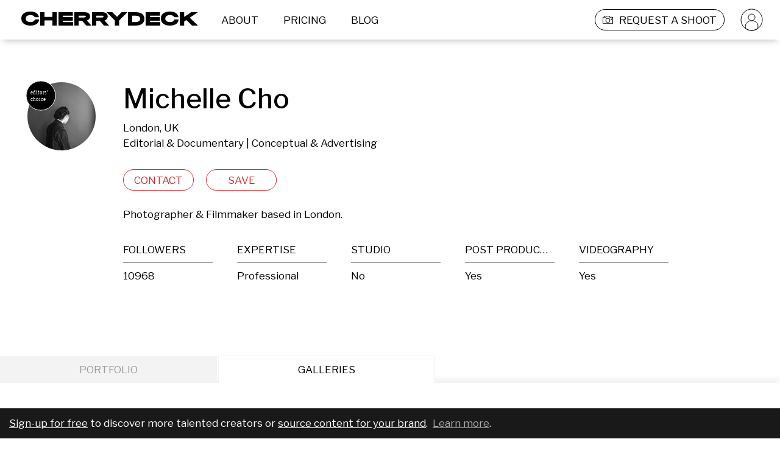

--- FILE ---
content_type: text/html; charset=utf-8
request_url: https://cherrydeck.com/mkmicho/portfolios
body_size: 106599
content:
<!DOCTYPE html><html lang="en"><head><meta charSet="utf-8" class="jsx-3006869238" data-next-head=""/><meta name="viewport" content="initial-scale=1.0, width=device-width" class="jsx-3006869238" data-next-head=""/><link rel="preconnect" href="https://www.googletagmanager.com" as="script"/><link rel="preconnect" href="https://fonts.googleapis.com"/><link rel="preconnect" href="https://static.cherrydeck.com"/><link rel="preconnect" href="https://users-photos.b-cdn.net"/><link rel="preconnect" href="https://user-photos.cherrydeck.com"/><link rel="manifest" href="/webmanifest.json"/><link rel="apple-touch-icon" sizes="180x180" href="/apple-touch-icon.png"/><link rel="icon" type="image/png" sizes="32x32" href="/favicon-32x32.png"/><link rel="icon" type="image/png" sizes="16x16" href="/favicon-16x16.png"/><link rel="mask-icon" href="/safari-pinned-tab.svg" color="#5bbad5"/><link rel="shortcut icon" href="/favicon.ico"/><meta name="msapplication-TileColor" content="#da532c"/><meta name="msapplication-config" content="/browserconfig.xml"/><meta name="theme-color" content="#ffffff"/><meta name="p:domain_verify" content="d14100989a4942563631e5952c74f1c7"/><script>
              if (!('IntersectionObserver' in window)) {
                   var script = document.createElement("script");
                   script.src = "https://raw.githubusercontent.com/w3c/IntersectionObserver/master/polyfill/intersection-observer.js";
                   document.getElementsByTagName('head')[0].appendChild(script);
              }
        </script><script type="text/javascript" src="//storage.googleapis.com/instapage-assets/conversion-external.js" async=""></script><script data-next-head="">
              (function(a, s, y, n, c, h, i, d, e) {
                s.className += ' ' + y;
              h.start = 1 * new Date();
                h.end = i = function() {
                s.className = s.className.replace(RegExp(' ?' + y), '');
              };
              (a[n] = a[n] || []).hide = h;
                setTimeout(function() {
                i();
                h.end = null;
              }, c);
              h.timeout = c;
              })(window, document.documentElement, 'async-hide', 'dataLayer', 4000, {
                'GTM-PRTKQRP': true
              });
            </script><script data-next-head="">
              (function(w, d, s, l, i) {
              w[l] = w[l] || [];
              w[l].push({
              'gtm.start': new Date().getTime(),
              event: 'gtm.js'
              });
              var f = d.getElementsByTagName(s)[0],
              j = d.createElement(s),
              dl = l != 'dataLayer' ? '&l=' + l : '';
              j.async = true;
              j.src = 'https://www.googletagmanager.com/gtm.js?id=' + i + dl;
              f.parentNode.insertBefore(j, f);
              })(window, document, 'script', 'dataLayer', 'GTM-PRTKQRP');
            </script><title data-next-head="">Michelle Cho – Editorial &amp; Documentary Photographer</title><meta property="fb:admins" content="" data-next-head=""/><meta property="og:title" content="Michelle Cho on Cherrydeck" data-next-head=""/><meta property="og:site_name" content="Cherrydeck – Custom content for consumer brands made easy" data-next-head=""/><meta property="og:description" content="Michelle Cho is a Editorial &amp; Documentary and Conceptual &amp; Advertising Photographer. See their Photographer portfolio on Cherrydeck" data-next-head=""/><meta name="description" content="Michelle Cho is a Editorial &amp; Documentary and Conceptual &amp; Advertising Photographer. See their Photographer portfolio on Cherrydeck" data-next-head=""/><meta property="og:type" content="profile" data-next-head=""/><meta property="og:locale" content="en_US" data-next-head=""/><meta property="og:url" content="https://cherrydeck.com/mkmicho" data-next-head=""/><meta property="og:image" content="https://ch-users-photos.s3.amazonaws.com/28361/instagram/12797899_216471368707893_908353958_n.jpg%3F_nc_ht%3Dscontent.cdninstagram.com%26_nc_ohc%3DHmr8GswcDO8AX9iFg6Z%26oh%3Db8c23cef4ede9e3285d6b23e38a535c7%26oe%3D5EA4E9F8" data-next-head=""/><meta property="og:image:type" content="image/png" data-next-head=""/><meta property="profile:first_name" content="Michelle" data-next-head=""/><meta property="profile:last_name" content="Cho" data-next-head=""/><meta property="profile:username" content="mkmicho" data-next-head=""/><meta property="twitter:card" content="summary_large_image" data-next-head=""/><meta property="twitter:title" content="Michelle Cho – Editorial &amp; Documentary Photographer" data-next-head=""/><meta property="twitter:description" content="Michelle Cho is a Editorial &amp; Documentary and Conceptual &amp; Advertising Photographer. See their Photographer portfolio on Cherrydeck" data-next-head=""/><meta property="twitter:image" content="https://ch-users-photos.s3.amazonaws.com/28361/instagram/12797899_216471368707893_908353958_n.jpg%3F_nc_ht%3Dscontent.cdninstagram.com%26_nc_ohc%3DHmr8GswcDO8AX9iFg6Z%26oh%3Db8c23cef4ede9e3285d6b23e38a535c7%26oe%3D5EA4E9F8" data-next-head=""/><script type="application/ld+json">{"@context":"https://schema.org","@type":"WebSite","@id":"https://cherrydeck.com/#website","url":"https://cherrydeck.com","publisher":{"@type":"Organization","@id":"https://cherrydeck.com/#ogranization","address":{"@type":"PostalAddress","addressCountry":"DE","streetAddress":"Axel Springer Platz 3","postalCode":"20355","addressRegion":"HRB"},"name":"Cherrydeck","description":"Cherrydeck is a global marketing platform and directory for professional creatives. The Cherrydeck community consists of 50.000+ pre-selected high-quality photographers, videographers, and models, that are available for freelance work in the creative field.","legalName":"Cherrydeck GmbH","foundingDate":"2017","awards":["German Design Award 2020"],"contactPoint":{"@type":"ContactPoint","contactType":"customer support","email":"team@cherrydeck.com"},"logo":{"@type":"ImageObject","url":"https://static.cherrydeck.com/Cherrydeck_meta_logo.png"},"sameAs":["https://www.facebook.com/cherrydeckapp","https://www.instagram.com/cherrydeck/","https://www.pinterest.com/cherrydeck","https://www.linkedin.com/company/cherrydeck/","https://twitter.com/cherrydeckapp","https://blog.cherrydeck.com"]},"name":"Cherrydeck","alternateName":"Cherrydeck app","description":"The community of creative professionals","potentialAction":{"@type":"SearchAction","target":{"@type":"EntryPoint","urlTemplate":"https://cherrydeck.com/photographers?query={search_term_string}"},"query-input":"required name=search_term_string"}}</script><script type="application/ld+json">{"@context":"https://schema.org","@type":"ProfilePage","@id":"https://cherrydeck.com/mkmicho#profile","isPartOf":{"@type":"WebSite","@id":"https://cherrydeck.com/#website"},"publisher":{"@type":"Organization","@id":"https://cherrydeck.com/#ogranization","address":{"@type":"PostalAddress","addressCountry":"DE","streetAddress":"Axel Springer Platz 3","postalCode":"20355","addressRegion":"HRB"},"name":"Cherrydeck","description":"Cherrydeck is a global marketing platform and directory for professional creatives. The Cherrydeck community consists of 50.000+ pre-selected high-quality photographers, videographers, and models, that are available for freelance work in the creative field.","legalName":"Cherrydeck GmbH","foundingDate":"2017","awards":["German Design Award 2020"],"contactPoint":{"@type":"ContactPoint","contactType":"customer support","email":"team@cherrydeck.com"},"logo":{"@type":"ImageObject","url":"https://static.cherrydeck.com/Cherrydeck_meta_logo.png"},"sameAs":["https://www.facebook.com/cherrydeckapp","https://www.instagram.com/cherrydeck/","https://www.pinterest.com/cherrydeck","https://www.linkedin.com/company/cherrydeck/","https://twitter.com/cherrydeckapp","https://blog.cherrydeck.com"]},"mainEntity":{"@type":"Person","@id":"https://cherrydeck.com/mkmicho#user","url":"https://cherrydeck.com/mkmicho","name":"Michelle Cho","description":"Editorial &amp; Documentary Photographer, Conceptual &amp; Advertising Photographer","jobTitle":"Photographer","sameAs":["https://instagram.com/mkmicho"],"knowsAbout":["Editorial &amp; Documentary photography","Conceptual &amp; Advertising photography"],"address":{"@type":"PostalAddress","addressLocality":"London","addressCountry":"GB"},"image":"https://ch-users-photos.s3.amazonaws.com/28361/instagram/avatar/80744060_466854910664283_3083455234815557632_n.jpg%3F_nc_ht%3Dscontent.cdninstagram.com%26_nc_ohc%3DFLmdCCo0il4AX_VRvGw%26oh%3Dab9819ba320396d8386ae4aaf0a9981d%26oe%3D5E807974","disambiguatingDescription":"Photographer &amp; Filmmaker based in London."}}</script><link rel="preload" href="https://fonts.googleapis.com/css2?family=Libre+Franklin:wght@300;400;500;600;900&amp;display=swap" as="style"/><link href="https://fonts.googleapis.com/css2?family=Libre+Franklin:wght@300;400;500;600;900&amp;display=swap" rel="stylesheet"/><link rel="preload" href="/_next/static/css/8b07497094879bb8.css" as="style"/><link rel="stylesheet" href="/_next/static/css/8b07497094879bb8.css" data-n-g=""/><noscript data-n-css=""></noscript><script defer="" nomodule="" src="/_next/static/chunks/polyfills-42372ed130431b0a.js"></script><script src="/_next/static/chunks/webpack-442310f7ba60a442.js" defer=""></script><script src="/_next/static/chunks/framework-f0f34dd321686665.js" defer=""></script><script src="/_next/static/chunks/main-7c2dada52cc72806.js" defer=""></script><script src="/_next/static/chunks/pages/_app-3ba02ecc2016322e.js" defer=""></script><script src="/_next/static/chunks/6892-e422034f885a6b16.js" defer=""></script><script src="/_next/static/chunks/2749-2187507e12fcba39.js" defer=""></script><script src="/_next/static/chunks/7652-1e76c7110491b0bd.js" defer=""></script><script src="/_next/static/chunks/2408-42b818c1eccd227d.js" defer=""></script><script src="/_next/static/chunks/7557-8d77753c079f39ea.js" defer=""></script><script src="/_next/static/chunks/1480-ae2fbb1998ae003b.js" defer=""></script><script src="/_next/static/chunks/8567-c078685e6a04a3f4.js" defer=""></script><script src="/_next/static/chunks/1911-b3752e1e12d14129.js" defer=""></script><script src="/_next/static/chunks/1277-8cd3f05f849ad951.js" defer=""></script><script src="/_next/static/chunks/7701-708ca06cf99cf40c.js" defer=""></script><script src="/_next/static/chunks/5470-9e81c76770c71123.js" defer=""></script><script src="/_next/static/chunks/9982-c46c0b9b4cc58d4c.js" defer=""></script><script src="/_next/static/chunks/pages/profile-d7c84398e3f77f4d.js" defer=""></script><script src="/_next/static/1UZjDoFaunH5HsQZd7dQ6/_buildManifest.js" defer=""></script><script src="/_next/static/1UZjDoFaunH5HsQZd7dQ6/_ssgManifest.js" defer=""></script><style id="__jsx-3419023628">.link_wrapper.jsx-3419023628:hover{cursor:pointer;}</style><style id="__jsx-3726255826">.cherrydeckHeaderLogo{margin-left:35px;margin-right:20px;}.cherrydeckHeaderLogo>g{-webkit-transition:fill 0.2s;transition:fill 0.2s;}@media screen and (max-width:1024px){.cherrydeckHeaderLogo{max-width:140px;}.cherrydeckHeaderLogo.centerAlignOnMobile{margin-left:0;margin-right:0;position:absolute;top:50%;left:50%;-webkit-transform:translate(-50%,-50%);-ms-transform:translate(-50%,-50%);transform:translate(-50%,-50%);}}@media screen and (max-width:600px){.cherrydeckHeaderLogo.centerAlignOnMobile.withRightPadding{left:45%;}}</style><style id="__jsx-1214314885">.headerLinkWrapper{height:100%;padding-left:12px;padding-right:12px;margin-left:5px;margin-right:10px;box-sizing:border-box;border:solid 1px transparent;border-radius:17px;height:35px;display:-webkit-box;display:-webkit-flex;display:-ms-flexbox;display:flex;font-size:17px;line-height:20px;color:#000000;-webkit-box-pack:center;-webkit-justify-content:center;-ms-flex-pack:center;justify-content:center;-webkit-align-items:center;-webkit-box-align:center;-ms-flex-align:center;align-items:center;-webkit-transition:background-color 0.2s,border-color 0.15s;transition:background-color 0.2s,border-color 0.15s;}.headerLinkWrapper:active,.headerLinkWrapper:focus{display:-webkit-box;display:-webkit-flex;display:-ms-flexbox;display:flex;}.headerLinkWrapper:hover{color:#ffffff;border:solid 1px #D8282C;background-color:#D8282C;border-radius:17px;cursor:pointer;}.whiteHeaderLinkWrapper,.whiteHeaderLinkWrapper:active,.whiteHeaderLinkWrapper:hover,.whiteHeaderLinkWrapper:focus{color:#ffffff;}@media screen and (max-width:1024px){.headerLinkWrapper{padding-left:unset;padding-right:unset;margin-left:10px;margin-right:10px;border:solid 1px transparent;}.headerLinkWrapper,.headerLinkWrapper:hover{border:solid 1px transparent !important;background-color:transparent !important;}}</style><style id="__jsx-1173906379">*.jsx-1173906379{white-space:pre-wrap;}.cdTextAlignmentClass.jsx-1173906379{  ;}.cdtextColor.jsx-1173906379{;}</style><style id="__jsx-1501412423">.cdtextDisabledStyle{opacity:0.5;}</style><style id="__jsx-3590208163">.submitBriefLink{border:solid 1px #000000;height:35px;border-radius:17px;margin-left:20px;-webkit-transition:border 0.1s,border-color 0.1s;transition:border 0.1s,border-color 0.1s;}.submitBriefLinkWhite{border:solid 1px #ffffff;}.submitBriefLinkWhite .submitBriefIcon>g path{fill:white;}.submitBriefLink:hover .submitBriefIcon>g path{fill:white;}.submitBriefIcon{margin-right:10px;width:17px;height:17px;}.submitBriefIcon>g path{fill:black;-webkit-transition:fill 0.2s;transition:fill 0.2s;}@media screen and (max-width:1024px){.submitBriefLink{border:solid 1px transparent;}.submitBriefIcon{padding-right:unset;width:17px;height:17px;}.submitBriefLink:hover .submitBriefIcon>g path{fill:black;}.submitBriefLinkWhite:hover .submitBriefIcon>g path{fill:black;}}</style><style id="__jsx-1898103205">.avatarLink{width:auto;height:35px;padding:0;margin:0 27px 0 15px;}.headerLinkWrapper.avatarLink:hover{background:none;border-color:transparent;}.avatarLink .avatarIcon>g{stroke:black;-webkit-transition:stroke 0.2s;transition:stroke 0.2s;}.avatarLink.avatarLinkWhite .avatarIcon>g{stroke:white;-webkit-transition:stroke 0.2s;transition:stroke 0.2s;}@media screen and (max-width:1024px){.avatarLink{display:none;}}</style><style id="__jsx-2819854248">.cdHeader{width:100%;position:fixed;top:0;left:0;height:65px;background-color:#ffffff;z-index:50;display:-webkit-box;display:-webkit-flex;display:-ms-flexbox;display:flex;-webkit-box-pack:center;-webkit-justify-content:center;-ms-flex-pack:center;justify-content:center;-webkit-align-items:center;-webkit-box-align:center;-ms-flex-align:center;align-items:center;-webkit-transition:background-color 0.2s;transition:background-color 0.2s;}.cdTransparentHeader{background-color:transparent;}.cdHeader nav{width:100%;max-width:1440px;display:-webkit-box;display:-webkit-flex;display:-ms-flexbox;display:flex;-webkit-flex-direction:row;-ms-flex-direction:row;flex-direction:row;-webkit-align-items:center;-webkit-box-align:center;-ms-flex-align:center;align-items:center;-webkit-box-pack:justify;-webkit-justify-content:space-between;-ms-flex-pack:justify;justify-content:space-between;}.cdHeader nav .links{display:-webkit-box;display:-webkit-flex;display:-ms-flexbox;display:flex;-webkit-flex-direction:row;-ms-flex-direction:row;flex-direction:row;-webkit-flex-wrap:nowrap;-ms-flex-wrap:nowrap;flex-wrap:nowrap;height:35px;-webkit-align-items:center;-webkit-box-align:center;-ms-flex-align:center;align-items:center;}@media screen and (max-width:1024px){.cdHeader{height:55px;}.cdHeader .hiddenOnMobile{display:none;}}@media screen and (min-width:1025px) and (max-width:1150px){.hideOnVerySmallDesktop{display:none;}}@media screen and (min-width:1025px) and (max-width:1279px){.hideOnSmallDesktop{display:none;}}@media screen and (min-width:1025px){.cdHeader .hiddenOnDesktop{display:none;}}</style><style id="__jsx-2296707649">.notificationsListingContainer{position:fixed;top:125px;right:0;z-index:51;}.notificationsListingContainer .notificationsListing{width:100%;max-width:1440px;margin:0 auto;display:-webkit-box;display:-webkit-flex;display:-ms-flexbox;display:flex;-webkit-flex-direction:column;-ms-flex-direction:column;flex-direction:column;-webkit-align-items:flex-end;-webkit-box-align:flex-end;-ms-flex-align:flex-end;align-items:flex-end;position:relative;}.notificationsListing .closeIcon{padding-right:15px;cursor:pointer;}.notificationsListing .cdNotification{box-sizing:border-box;border:1px solid #f2f2f2;background-color:#f3f3f3;width:-webkit-fit-content;width:-moz-fit-content;width:fit-content;height:-webkit-fit-content;height:-moz-fit-content;height:fit-content;display:-webkit-box;display:-webkit-flex;display:-ms-flexbox;display:flex;-webkit-align-items:center;-webkit-box-align:center;-ms-flex-align:center;align-items:center;-webkit-flex-direction:row;-ms-flex-direction:row;flex-direction:row;padding:21px;margin-bottom:25px;}.cdNotification .cdNotificationContent{-webkit-flex:1;-ms-flex:1;flex:1;color:#9b9b9b;font-size:17px;-webkit-letter-spacing:0;-moz-letter-spacing:0;-ms-letter-spacing:0;letter-spacing:0;line-height:25px;text-align:right;}.notificationsListingContainer .notificationEnter{-webkit-animation:NotificationEnterAnimation 0.3s ease-in-out;animation:NotificationEnterAnimation 0.3s ease-in-out;}.notificationsListingContainer .dismissNotification{-webkit-animation:NotificationLeaveAnimation 0.6s ease-in-out forwards;animation:NotificationLeaveAnimation 0.6s ease-in-out forwards;}@media screen and (max-width:1024px){.notificationsListingContainer{top:0;left:0;}.notificationsListing .cdNotification{width:100%;padding:20px;margin-bottom:10px;-webkit-flex-direction:row-reverse;-ms-flex-direction:row-reverse;flex-direction:row-reverse;}.cdNotification .cdNotificationContent{font-size:12px;-webkit-letter-spacing:0;-moz-letter-spacing:0;-ms-letter-spacing:0;letter-spacing:0;line-height:17px;text-align:center;}.notificationsListing .closeIcon{padding-right:unset;padding-left:10px;}.notificationsListingContainer .notificationEnter{-webkit-animation:NotificationEnterAnimationMobile 0.5s ease-in-out;animation:NotificationEnterAnimationMobile 0.5s ease-in-out;}}@-webkit-keyframes NotificationEnterAnimation{0%{opacity:0;-webkit-transform:translateX(65px);-ms-transform:translateX(65px);transform:translateX(65px);}100%{opacity:1;-webkit-transform:translateX(0);-ms-transform:translateX(0);transform:translateX(0);}}@keyframes NotificationEnterAnimation{0%{opacity:0;-webkit-transform:translateX(65px);-ms-transform:translateX(65px);transform:translateX(65px);}100%{opacity:1;-webkit-transform:translateX(0);-ms-transform:translateX(0);transform:translateX(0);}}@-webkit-keyframes NotificationEnterAnimationMobile{0%{opacity:0;-webkit-transform:translateY(-55px);-ms-transform:translateY(-55px);transform:translateY(-55px);}100%{opacity:1;-webkit-transform:translateY(0);-ms-transform:translateY(0);transform:translateY(0);}}@keyframes NotificationEnterAnimationMobile{0%{opacity:0;-webkit-transform:translateY(-55px);-ms-transform:translateY(-55px);transform:translateY(-55px);}100%{opacity:1;-webkit-transform:translateY(0);-ms-transform:translateY(0);transform:translateY(0);}}@-webkit-keyframes NotificationLeaveAnimation{0%{opacity:1;}100%{opacity:0;}}@keyframes NotificationLeaveAnimation{0%{opacity:1;}100%{opacity:0;}}</style><style id="__jsx-3233183569">.cdContentPadding{padding:0 0 20px 0;box-sizing:border-box;min-height:70px;}@media screen and (max-width:1024px){.cdContentPadding{min-height:30px;}}</style><style id="__jsx-1101148702">@-webkit-keyframes rotateinplace{0%{-webkit-transform:rotate(0deg);-ms-transform:rotate(0deg);transform:rotate(0deg);}25%{-webkit-transform:rotate(3deg);-ms-transform:rotate(3deg);transform:rotate(3deg);}50%{-webkit-transform:rotate(0deg);-ms-transform:rotate(0deg);transform:rotate(0deg);}75%{-webkit-transform:rotate(-3deg);-ms-transform:rotate(-3deg);transform:rotate(-3deg);}100%{-webkit-transform:rotate(0deg);-ms-transform:rotate(0deg);transform:rotate(0deg);}}@keyframes rotateinplace{0%{-webkit-transform:rotate(0deg);-ms-transform:rotate(0deg);transform:rotate(0deg);}25%{-webkit-transform:rotate(3deg);-ms-transform:rotate(3deg);transform:rotate(3deg);}50%{-webkit-transform:rotate(0deg);-ms-transform:rotate(0deg);transform:rotate(0deg);}75%{-webkit-transform:rotate(-3deg);-ms-transform:rotate(-3deg);transform:rotate(-3deg);}100%{-webkit-transform:rotate(0deg);-ms-transform:rotate(0deg);transform:rotate(0deg);}}.cdLazyImgContainerShared{width:100%;display:-webkit-box;display:-webkit-flex;display:-ms-flexbox;display:flex;-webkit-box-pack:center;-webkit-justify-content:center;-ms-flex-pack:center;justify-content:center;-webkit-align-items:center;-webkit-box-align:center;-ms-flex-align:center;align-items:center;position:relative;overflow:hidden;}.cdLazyImgContainerShared.cdWithExtraText{background-color:#f0f0f0;}.cdLazyImgContainerShared.cdWithExtraText .CDViewOnEnter{width:auto;}.cdLazyImgContainerRemainAspectRation{padding-bottom:100%;position:relative;}.cdLazyimgShared{object-fit:cover;width:100%;}.lds-dual-ring{display:inline-block;display:-webkit-box;display:-webkit-flex;display:-ms-flexbox;display:flex;-webkit-box-pack:center;-webkit-justify-content:center;-ms-flex-pack:center;justify-content:center;-webkit-align-items:center;-webkit-box-align:center;-ms-flex-align:center;align-items:center;width:100%;height:100%;}.lds-dual-ring:after{content:' ';display:block;width:16px;height:16px;margin:1px;border-radius:50%;border:2px solid #9B9B9B;border-color:#9B9B9B transparent #9B9B9B transparent;-webkit-animation:lds-dual-ring 1.2s linear infinite;animation:lds-dual-ring 1.2s linear infinite;-webkit-animation-delay:0.9s;animation-delay:0.9s;opacity:0;}.cdLazyimg{object-fit:cover;display:-webkit-box;display:-webkit-flex;display:-ms-flexbox;display:flex;-webkit-box-pack:center;-webkit-justify-content:center;-ms-flex-pack:center;justify-content:center;-webkit-align-items:center;-webkit-box-align:center;-ms-flex-align:center;align-items:center;}.cdLazyImgContainerShared.cdWithExtraText .cdLazyimg{max-width:120px;-webkit-animation:rotateinplace 3s ease-in-out 0s infinite;animation:rotateinplace 3s ease-in-out 0s infinite;}.cdLazyImageRemainAspectRatio{position:absolute;top:0;bottom:0;left:0;right:0;height:100%;}.cdLazyImgContainerShared.cdWithExtraText .cdLazyImageRemainAspectRatio.cdLazyimg{display:none;}.cdLazyimg[alt]:after{display:block;position:absolute;top:0;left:0;width:100%;height:100%;background-color:#fff;text-align:center;content:'';}@-webkit-keyframes lds-dual-ring{0%{opacity:0.5;-webkit-transform:rotate(0deg);-ms-transform:rotate(0deg);transform:rotate(0deg);}100%{opacity:0.5;-webkit-transform:rotate(360deg);-ms-transform:rotate(360deg);transform:rotate(360deg);}}@keyframes lds-dual-ring{0%{opacity:0.5;-webkit-transform:rotate(0deg);-ms-transform:rotate(0deg);transform:rotate(0deg);}100%{opacity:0.5;-webkit-transform:rotate(360deg);-ms-transform:rotate(360deg);transform:rotate(360deg);}}.previewButton{z-index:2;position:absolute;width:34px;height:34px;bottom:5%;left:5%;background-color:transparent;background-image:url('/images/play-icon-desktop.png');background-repeat:no-repeat;background-size:100% 100%;}.imageHeaderText{position:absolute;top:5%;left:5%;width:90%;font-size:15px;text-overflow:ellipsis;word-break:break-word;}@media screen and (max-width:1024px){.previewButton{background-image:url('/images/play-icon-mobile.png');width:20px;height:20px;}.imageHeaderText{font-size:13px;}}</style><style id="__jsx-1598532998">.roundWrapper.jsx-1598532998{width:112px;height:112px;border-radius:112px;overflow:hidden;position:relative;false;}.roundIconAction.jsx-1598532998{display:-webkit-box;display:-webkit-flex;display:-ms-flexbox;display:flex;position:absolute;top:0;bottom:0;left:0;right:0;-webkit-box-pack:center;-webkit-justify-content:center;-ms-flex-pack:center;justify-content:center;-webkit-align-items:center;-webkit-box-align:center;-ms-flex-align:center;align-items:center;background-color:rgba(0,0,0,0.49);opacity:0;}.roundIconAction.jsx-1598532998:hover{opacity:1;}@media screen and (max-width:1024px){.roundIconAction.jsx-1598532998{opacity:1;background-image:url();background-position:center;background-repeat:no-repeat;}}</style><style id="__jsx-3171301731">.avatar.jsx-3171301731{margin:0 auto;width:112px;height:112px;position:relative;;}.avatarVetted.jsx-3171301731,.avatarHidden.jsx-3171301731{position:absolute;bottom:-10px;right:0;width:35px;height:35px;background-color:transparent;background-image:url('/images/ico-vetted.svg');background-repeat:no-repeat;background-size:cover;}.avatarHidden.jsx-3171301731{background-image:url('/images/ico-hidden-from-search.svg');}.avatarVetted.jsx-3171301731 svg.jsx-3171301731,.avatarHidden.jsx-3171301731 svg.jsx-3171301731{display:block;width:100%;}@media only screen and (max-width:1024px){.avatarVetted.jsx-3171301731,.avatarHidden.jsx-3171301731{width:20px;height:20px;}}.editorsChoice.jsx-3171301731{position:absolute;top:-3px;left:-3px;z-index:1;background-color:transparent;background-image:url('/images/editorsChoice.svg');background-repeat:no-repeat;background-size:cover;width:50px;height:50px;}</style><style id="__jsx-1013944377">button.jsx-1013944377{min-height:35px;cursor:pointer;   ;}</style><style id="__jsx-4272465994">button:focus{outline:none;}button:disabled{opacity:0.5;}.cdButtonShared{box-sizing:border-box;padding:5px 10px;border-radius:20px;-webkit-align-items:center;-webkit-box-align:center;-ms-flex-align:center;align-items:center;text-align:center;-webkit-transition:background-color 0.1s ease-out,color 0.1s ease-out;transition:background-color 0.1s ease-out,color 0.1s ease-out;background-color:transparent;}.cdBaseButtonStyle{border:1px solid transparent;color:#000000;}@media screen and (min-width:1024px){.cdBaseButtonStyle:hover{background-color:#D8282C;color:#ffffff;border-color:#D8282C;}}.cdBaseButtonActiveStyle{background-color:#D8282C;color:#ffffff;border-color:#D8282C;}</style><style id="__jsx-11787237">.RedButtonStyle{color:#D8282C;border:1px solid #D8282C;background-color:transparent;}@media screen and (min-width:1024px){.RedButtonStyle:hover{background-color:#D8282C;color:#ffffff;border-color:#D8282C;}}.RedButtonStyle:active{background-color:#D8282C;color:#ffffff;border-color:#D8282C;}.RedButtonActiveStyle{background-color:#D8282C;color:#ffffff;border-color:#D8282C;}</style><style id="__jsx-1207674126">.actionButtonProgress{width:100%;display:-webkit-box;display:-webkit-flex;display:-ms-flexbox;display:flex;-webkit-align-items:center;-webkit-box-align:center;-ms-flex-align:center;align-items:center;-webkit-box-pack:center;-webkit-justify-content:center;-ms-flex-pack:center;justify-content:center;}</style><style id="__jsx-3827236649">.professionSpecItem{width:100%;display:-webkit-box;display:-webkit-flex;display:-ms-flexbox;display:flex;-webkit-flex-direction:column;-ms-flex-direction:column;flex-direction:column;color:#000302;-webkit-box-pack:start;-webkit-justify-content:flex-start;-ms-flex-pack:start;justify-content:flex-start;-webkit-letter-spacing:0;-moz-letter-spacing:0;-ms-letter-spacing:0;letter-spacing:0;font-size:17px;line-height:20px;overflow:hidden;}.professionSpecItem h3{width:100%;text-align:left;padding-bottom:10px;border-bottom:1px solid #000000;margin-bottom:7px;overflow:hidden;white-space:nowrap;text-overflow:ellipsis;text-transform:uppercase;}.professionSpecItem p{-webkit-letter-spacing:0;-moz-letter-spacing:0;-ms-letter-spacing:0;letter-spacing:0;padding:0 0 0 0;margin:0 0 0 0;overflow:hidden;white-space:nowrap;text-overflow:ellipsis;}</style><style id="__jsx-1937600914">.professionSpecWrapper{display:grid;grid-template-columns:1fr;width:100%;grid-row-gap:35px;}.professionSpecWrapper .professionSpec{width:100%;max-width:83%;display:grid;grid-template-columns:repeat(5,1fr);grid-gap:40px;}.professionSpecWrapper .professionSpec.noFollowers{grid-template-columns:repeat(4,1fr);}.professionSpecWrapper .professionSpecBio{width:100%;max-width:55%;}.professionSpecWrapper .showMoreLabel{display:none;}@media only screen and (max-width:1024px){.professionSpecWrapper{grid-row-gap:0px;}.professionSpecWrapper.expanded{grid-row-gap:30px;}.professionSpecWrapper .professionSpec,.professionSpecWrapper .professionSpec.noFollowers{grid-template-columns:repeat(2,1fr);grid-column-gap:47px;grid-row-gap:20px;max-width:80%;-webkit-order:1;-ms-flex-order:1;order:1;}.professionSpecWrapper .professionSpecBio{max-width:unset;margin:0;padding:0;box-sizing:border-box;-webkit-order:2;-ms-flex-order:2;order:2;}.professionSpecWrapper .hiddenSpec{max-height:0px;opacity:0;-webkit-transition:all 0.4s ease-in;transition:all 0.4s ease-in;overflow:hidden;}.professionSpecWrapper .hiddenSpec.unhide{max-height:1000px;opacity:1;}.professionSpecWrapper .showMoreLabel{display:-webkit-box;display:-webkit-flex;display:-ms-flexbox;display:flex;-webkit-flex-direction:row;-ms-flex-direction:row;flex-direction:row;-webkit-align-items:center;-webkit-box-align:center;-ms-flex-align:center;align-items:center;cursor:pointer;font-size:12px;line-height:15px;text-align:left;color:#000302;-webkit-order:3;-ms-flex-order:3;order:3;}.professionSpecWrapper .showMoreLabel .showMoreIcon{-webkit-transform:rotate(-180deg);-ms-transform:rotate(-180deg);transform:rotate(-180deg);-webkit-transition:-webkit-transform 0.4s ease-in-out;-webkit-transition:transform 0.4s ease-in-out;transition:transform 0.4s ease-in-out;background-image:url('/images/profile-less-more-indicator-icon.svg');background-position:center;background-repeat:no-repeat;width:12px;height:7px;margin-left:5px;}.professionSpecWrapper .showMoreLabel .showMoreIcon.contentVisible{-webkit-transform:rotate(0deg);-ms-transform:rotate(0deg);transform:rotate(0deg);}}</style><style id="__jsx-4028706437">.signUpCallForAction{position:fixed;z-index:3;bottom:0;left:0;right:0;color:white;padding:12px 15px;line-height:1.2;background-color:#191919;border-top:1px solid rgba(255,255,255,0.3);}.signUpCallForAction a,.signUpCallForAction a:hover,.signUpCallForAction a:visited,.signUpCallForAction a:active{color:white;-webkit-text-decoration:underline;text-decoration:underline;}.signUpCallForAction a.secondary,.signUpCallForAction a.secondary:hover,.signUpCallForAction a.secondary:visited,.signUpCallForAction a.secondary:active{color:#acacac;}</style><style id="__jsx-2476475648">.cdtabContainer{margin:0 auto;width:100%;max-width:1440px;box-sizing:border-box;overflow:hidden;}.cdtabContainer .tab{background-color:#f3f3f3f3;display:inline-block !important;color:#9b9b9b;font-size:17px;-webkit-letter-spacing:0;-moz-letter-spacing:0;-ms-letter-spacing:0;letter-spacing:0;line-height:20px;text-align:center;padding:12px 130px;text-align:center;cursor:pointer;position:relative;margin-right:2px;-webkit-transition:background-color 0.2s,color 0.2s;transition:background-color 0.2s,color 0.2s;z-index:0;}.cdtabContainer .tab.active{color:#000302;background-color:#fff;border-top:1px solid rgba(0,0,0,0.05);border-left:1px solid rgba(0,0,0,0.05);border-right:1px solid rgba(0,0,0,0.05);z-index:-1;}.cdtabContainer .cdTabsContent{box-shadow:0 -8px 8px 0px rgba(0,0,0,0.05);margin-top:0;min-height:50px;position:relative;z-index:-2;}@media only screen and (max-width:1100px){.cdtabContainer .tab{padding:12px 100px;}}@media only screen and (max-width:1024px){.cdtabContainer .tab{font-size:12px;line-height:15px;padding:8px 0;width:calc(33% - 2px);text-align:center;}.cdtabContainer .cdTabsContent{min-height:35px;}}</style><style id="__jsx-2514091836">.CDViewOnEnter{width:100%;}</style><style id="__jsx-2514893879">.basePortfolioListing{background-color:#fff;display:-webkit-box !important;display:-webkit-flex !important;display:-ms-flexbox !important;display:flex !important;-webkit-flex-direction:row;-ms-flex-direction:row;flex-direction:row;padding:26px;box-sizing:border-box;border:1px solid #f3f3f3;box-shadow:-8px 8px 23px 0 rgba(0,0,0,0.07);margin-bottom:80px;-webkit-transition:all 0.2s;transition:all 0.2s;height:-webkit-fit-content;height:-moz-fit-content;height:fit-content;-webkit-transform:scale(1);-ms-transform:scale(1);transform:scale(1);}.basePortfolioListing:hover{box-shadow:-8px 8px 23px 0 rgba(0,0,0,0.17);cursor:pointer;}.basePortfolioListing .portfolioInfo{-webkit-flex:6;-ms-flex:6;flex:6;padding-top:32px;padding-left:38px;padding-right:50px;display:-webkit-box;display:-webkit-flex;display:-ms-flexbox;display:flex;-webkit-flex-direction:column;-ms-flex-direction:column;flex-direction:column;overflow:hidden;text-align:left;}.basePortfolioListing .imagesGrid{-webkit-flex:14;-ms-flex:14;flex:14;display:grid;grid-template-columns:repeat(3,1fr);grid-gap:23px;}@media only screen and (max-width:1024px){.basePortfolioListing{-webkit-flex-direction:column-reverse;-ms-flex-direction:column-reverse;flex-direction:column-reverse;padding:unset;box-shadow:-8px 8px 23px 0 rgba(0,0,0,0.07);margin-bottom:50px;}.basePortfolioListing:hover{box-shadow:-8px 8px 23px 0 rgba(0,0,0,0.17);-webkit-transform:scale(1);-ms-transform:scale(1);transform:scale(1);}.basePortfolioListing .portfolioInfo{padding:15px;}.basePortfolioListing .imagesGrid{-webkit-flex:0;-ms-flex:0;flex:0;display:grid;grid-template-columns:repeat(3,1fr);grid-gap:9px;}}</style><style id="__jsx-3206470013">.publicPortfolioListing .viewAlbumButton{width:-webkit-fit-content;width:-moz-fit-content;width:fit-content;min-width:225px;}.publicPortfolioListing h1{color:#000302;font-size:28px;-webkit-letter-spacing:0;-moz-letter-spacing:0;-ms-letter-spacing:0;letter-spacing:0;line-height:34px;overflow:hidden;text-overflow:ellipsis;display:-webkit-box;-webkit-box-orient:vertical;-webkit-line-clamp:2;margin-bottom:40px;text-align:left;}@media only screen and (max-width:1024px){.publicPortfolioListing .portfolioInfo h1{font-size:14px;line-height:20px;margin-bottom:unset;overflow:hidden;max-height:40px;max-width:60%;padding-right:15px;}.publicPortfolioListing .viewAlbumButton{width:-webkit-fit-content;width:-moz-fit-content;width:fit-content;height:-webkit-fit-content;height:-moz-fit-content;height:fit-content;min-width:120px;-webkit-align-self:flex-end;-ms-flex-item-align:end;align-self:flex-end;margin-top:unset;}}</style><style id="__jsx-4009687643">.publicProfilePage h1{font-size:45px;font-weight:500;-webkit-letter-spacing:0;-moz-letter-spacing:0;-ms-letter-spacing:0;letter-spacing:0;line-height:54px;margin-bottom:9px;}.publicProfilePage h2,.publicProfilePage div,.publicProfilePage p{font-size:17px;-webkit-letter-spacing:0;-moz-letter-spacing:0;-ms-letter-spacing:0;letter-spacing:0;line-height:25px;text-align:left;}.publicProfilePage h3{font-size:17px;line-height:20px;margin-bottom:10px;}.publicProfilePage .avatarSection{width:100%;max-width:1440px;margin:0 auto;margin-bottom:118px;display:-webkit-box;display:-webkit-flex;display:-ms-flexbox;display:flex;-webkit-flex-direction:row;-ms-flex-direction:row;flex-direction:row;}.avatarSection .avatarContainer{padding:0 45px;height:-webkit-fit-content;height:-moz-fit-content;height:fit-content;}.avatarSection .profileInfoContainer{display:-webkit-box;display:-webkit-flex;display:-ms-flexbox;display:flex;-webkit-flex-direction:column;-ms-flex-direction:column;flex-direction:column;-webkit-flex:1;-ms-flex:1;flex:1;}.profileInfoContainer .profileInfo{margin-bottom:30px;}.profileInfoContainer .profileActions{display:grid;width:-webkit-fit-content;width:-moz-fit-content;width:fit-content;grid-template-columns:repeat(3,1fr);grid-gap:20px;margin-bottom:27px;}.profileInfoContainer .profileActions.noCherryLinkAction{grid-template-columns:repeat(2,1fr);}.profileActions .actionButton{min-width:116px;}.publicProfilePage .professionSpecContainer.mobile{display:none;}.portfoliosSection{margin:0 auto;width:100%;max-width:1440px;padding:0 27px;box-sizing:border-box;display:-webkit-box;display:-webkit-flex;display:-ms-flexbox;display:flex;-webkit-flex-direction:column;-ms-flex-direction:column;flex-direction:column;}@media only screen and (max-width:1024px){.publicProfilePage h1{font-size:20px;line-height:24px;margin-bottom:5px;}.publicProfilePage h2,.publicProfilePage div,.publicProfilePage p{font-size:12px;line-height:17px;}.publicProfilePage h3{font-size:12px;line-height:17px;margin-bottom:5px;}.publicProfilePage .avatarSection{margin-bottom:30px;}.avatarSection .avatarContainer{padding:0 15px;height:-webkit-fit-content;height:-moz-fit-content;height:fit-content;}.avatarSection .profileInfoContainer{display:-webkit-box;display:-webkit-flex;display:-ms-flexbox;display:flex;-webkit-flex-direction:column;-ms-flex-direction:column;flex-direction:column;-webkit-flex:1;-ms-flex:1;flex:1;}.profileInfoContainer .profileInfo{margin-bottom:20px;}.profileInfoContainer .profileActions{display:grid;width:-webkit-fit-content;width:-moz-fit-content;width:fit-content;grid-template-columns:repeat(3,1fr);margin-bottom:unset;}.profileInfoContainer .profileActions.noCherryLinkAction{grid-template-columns:repeat(2,1fr);}.profileActions .actionButton{min-width:65px;background-position:center;font-size:0;line-height:0;background-repeat:no-repeat;background-size:60% 60%;}.profileActions .actionButton.cherryLinkButton{background-image:url('/images/profile-links-button-mobile.svg');}.profileActions .actionButton.cherryLinkButton:hover,.profileActions .actionButton.cherryLinkButton:active{background-image:url('/images/profile-links-button-white-mobile.svg');}.profileActions .actionButton.contactUser{background-image:url('/images/contact-user-icon-mobile.svg');}.profileActions .actionButton.contactUser:hover,.profileActions .actionButton.contactUser:active{background-image:url('/images/contact-user-icon-white-mobile.svg');}.profileActions .actionButton.upvotedButton{background-image:url('/images/profile-upvoted-icon-mobile.svg');}.profileActions .actionButton.upvotedButton:hover,.profileActions .actionButton.upvotedButton:active,.profileActions .actionButton.upvotedButton.RedButtonActiveStyle{background-image:url('/images/profile-upvoted-icon-white-mobile.svg');}.profileInfoContainer .professionSpecContainer{display:none;}.publicProfilePage .professionSpecContainer.mobile{display:-webkit-box;display:-webkit-flex;display:-ms-flexbox;display:flex;padding:0 18px;margin-bottom:55px;}.portfoliosSection{padding:0 11px;}}</style><style id="__jsx-682978470">.colContainer.jsx-682978470{display:flex;box-sizing:border-box;-webkit-flex-direction:row;-ms-flex-direction:row;flex-direction:row;;width: auto;     justify-content: flex-start; align-items: center; text-align: left;              ;}</style><style id="__jsx-2436080450">.cdContentWrapper.jsx-2436080450{width:100%;max-width:1440px;margin:0 auto;box-sizing:border-box;}@media only screen and (max-width:1024px){.cdContentMobilePadding.jsx-2436080450{padding-left:7px;padding-right:7px;}}</style><style id="__jsx-1084646123">.top-locations__title{margin:15px 0;text-align:center;}.top-locations__content{font-size:14px !important;color:#ffffff;}.top-locations__locations{max-width:450px;margin-left:auto;margin-right:auto;}@media only screen and (min-width:1025px){.top-locations__content{display:-webkit-box;display:-webkit-flex;display:-ms-flexbox;display:flex;-webkit-flex-direction:column;-ms-flex-direction:column;flex-direction:column;-webkit-box-pack:center;-webkit-justify-content:center;-ms-flex-pack:center;justify-content:center;-webkit-align-items:center;-webkit-box-align:center;-ms-flex-align:center;align-items:center;}.top-locations__locations{display:-webkit-box;display:-webkit-flex;display:-ms-flexbox;display:flex;-webkit-flex-wrap:wrap;-ms-flex-wrap:wrap;flex-wrap:wrap;-webkit-box-pack:justify;-webkit-justify-content:space-between;-ms-flex-pack:justify;justify-content:space-between;-webkit-align-items:center;-webkit-box-align:center;-ms-flex-align:center;align-items:center;margin:40px auto 0 auto;max-width:none;}.top-locations__colAnchor,a.top-locations__colAnchor:link,a.top-locations__colAnchor:visited{-webkit-flex-basis:18%;-ms-flex-preferred-size:18%;flex-basis:18%;margin-top:18px;font-size:14px !important;color:#ffffff;}.top-locations__col:hover{-webkit-text-decoration:underline;text-decoration:underline;}}@media only screen and (max-width:1024px){.top-locations__locations{display:-webkit-box;display:-webkit-flex;display:-ms-flexbox;display:flex;-webkit-flex-direction:column;-ms-flex-direction:column;flex-direction:column;}.top-locations__row{display:-webkit-box;display:-webkit-flex;display:-ms-flexbox;display:flex;-webkit-box-pack:justify;-webkit-justify-content:space-between;-ms-flex-pack:justify;justify-content:space-between;padding-left:10%;padding-right:10%;}.top-locations__colAnchor,a.top-locations__colAnchor:link,a.top-locations__colAnchor:visited{margin-top:12px;color:#ffffff;}}</style><style id="__jsx-1064857311">.cdFooter.jsx-1064857311{width:100%;padding:90px 40px 70px 40px;box-sizing:border-box;background-color:#191919;box-shadow:inset 0 7px 7px -6px rgba(25,25,25,0.5);margin-top: 70px;;}.footer-container.jsx-1064857311{display:-webkit-box;display:-webkit-flex;display:-ms-flexbox;display:flex;-webkit-flex-direction:row;-ms-flex-direction:row;flex-direction:row;-webkit-align-items:flex-start;-webkit-box-align:flex-start;-ms-flex-align:flex-start;align-items:flex-start;-webkit-box-pack:justify;-webkit-justify-content:space-between;-ms-flex-pack:justify;justify-content:space-between;}.cherrydeck-social.jsx-1064857311{display:-webkit-box;display:-webkit-flex;display:-ms-flexbox;display:flex;-webkit-flex-direction:column;-ms-flex-direction:column;flex-direction:column;padding-right:100px;}.cherrydeck-footer-links.jsx-1064857311{display:-webkit-box;display:-webkit-flex;display:-ms-flexbox;display:flex;-webkit-flex-direction:row;-ms-flex-direction:row;flex-direction:row;-webkit-flex-wrap:wrap;-ms-flex-wrap:wrap;flex-wrap:wrap;width:100%;max-width:850px;}.cherrydeck-footer-links.jsx-1064857311 .footer-column.jsx-1064857311{width:24%;margin-bottom:50px;display:-webkit-box;display:-webkit-flex;display:-ms-flexbox;display:flex;-webkit-flex-direction:column;-ms-flex-direction:column;flex-direction:column;}@media screen and (max-width:1024px){.footer-container.jsx-1064857311{-webkit-flex-direction:column;-ms-flex-direction:column;flex-direction:column;-webkit-align-items:center;-webkit-box-align:center;-ms-flex-align:center;align-items:center;-webkit-box-pack:center;-webkit-justify-content:center;-ms-flex-pack:center;justify-content:center;}.cherrydeck-social.jsx-1064857311{padding-right:0;-webkit-align-items:center;-webkit-box-align:center;-ms-flex-align:center;align-items:center;}.cherrydeck-footer-links.jsx-1064857311{max-width:500px;text-align:center;}.cherrydeck-footer-links.jsx-1064857311 .footer-column.jsx-1064857311{width:49%;}}</style><style id="__jsx-151164249">.whiteFooterLinkStyle{color:#ffffff;font-size:14px;line-height:17px;text-align:left;margin-bottom:23px;}.whiteFooterLinkStyle:active{color:#ffffff;}.whiteFooterLinkStyle:hover{-webkit-text-decoration:underline;text-decoration:underline;}.mobile img{max-height:200px;}.headline{color:#ffffff;font-size:14px;text-align:left;margin-bottom:23px;}.headline:hover{-webkit-text-decoration:none;text-decoration:none;}.mainFooterLogo svg{height:23px;width:auto;}.footerCdIcon{background-color:#ffffff;border-radius:50%;width:42px;height:42px;display:-webkit-box;display:-webkit-flex;display:-ms-flexbox;display:flex;-webkit-align-items:center;-webkit-box-align:center;-ms-flex-align:center;align-items:center;-webkit-box-pack:center;-webkit-justify-content:center;-ms-flex-pack:center;justify-content:center;margin-right:15px;}.footerCdIcon.last-item{margin-right:0;}.footerCdIcon svg{height:21px;width:auto;}@media screen and (max-width:1024px){.headline,.whiteFooterLinkStyle{text-align:center;}.mainFooterLogo svg{height:19px;}.footerCdIcon{width:34px;height:34px;}.footerCdIcon svg{height:18px;}}</style><style id="__jsx-3006869238">.pageWrapper.jsx-3006869238{box-sizing:content-box;min-height:calc(100vh - 65px);padding-top:65px;-webkit-transition:padding-bottom 1s ease-in-out;transition:padding-bottom 1s ease-in-out;width:100%;}@media screen and (max-width:1024px){.pageWrapper.jsx-3006869238{min-height:calc(100vh - 55px);padding-top:55px;}}</style></head><body><div id="__next"><noscript><iframe src="https://www.googletagmanager.com/ns.html?id=GTM-PRTKQRP" height="0" width="0" style="display:none;visibility:hidden"></iframe></noscript><noscript> You need to enable JavaScript to run this app. </noscript><style>#nprogress{pointer-events:none}#nprogress .bar{background:#D8282C;position:fixed;z-index:1600;top: 0;left:0;width:100%;height:3px}#nprogress .peg{display:block;position:absolute;right:0;width:100px;height:100%;box-shadow:0 0 10px #D8282C,0 0 5px #D8282C;opacity:1;-webkit-transform:rotate(3deg) translate(0px,-4px);-ms-transform:rotate(3deg) translate(0px,-4px);transform:rotate(3deg) translate(0px,-4px)}#nprogress .spinner{display:block;position:fixed;z-index:1600;top: 15px;right:15px}#nprogress .spinner-icon{width:18px;height:18px;box-sizing:border-box;border:2px solid transparent;border-top-color:#D8282C;border-left-color:#D8282C;border-radius:50%;-webkit-animation:nprogress-spinner 400ms linear infinite;animation:nprogress-spinner 400ms linear infinite}.nprogress-custom-parent{overflow:hidden;position:relative}.nprogress-custom-parent #nprogress .bar,.nprogress-custom-parent #nprogress .spinner{position:absolute}@-webkit-keyframes nprogress-spinner{0%{-webkit-transform:rotate(0deg)}100%{-webkit-transform:rotate(360deg)}}@keyframes nprogress-spinner{0%{transform:rotate(0deg)}100%{transform:rotate(360deg)}}</style><header class="jsx-2819854248 cdHeader bottomBoxShadow boxShadowEaseInOut"><nav class="jsx-2819854248"><div class="jsx-2819854248 links"><a href="/" aria-label="Cherrydeck Logo" class="jsx-3419023628 link_wrapper "><svg xmlns="http://www.w3.org/2000/svg" width="290" height="23" class="cherrydeckHeaderLogo svgBlackFill centerAlignOnMobile cursorPointer " viewBox="0 0 290 23"><g fill="#000302" fill-rule="evenodd"><path d="M50.995 23v-8.382h-12.99V23H31V1h7.005v7.713h12.99V1H58v22zM153.389 23v-8.543L140 1h9.295l7.703 7.707L164.672 1H174l-13.388 13.457V23zM280.203 23l-9.374-9.134-3.627 2.48V23H260V1h7.202v7.912L278.662 1h11.114l-13.414 9.138L290 23zM102.81 9.65h-8.795V6.69h8.795c1.988 0 2.999.246 2.999 1.473 0 1.242-1.011 1.487-3 1.487m4.746 5.025c3.178-.944 5.241-3.434 5.241-6.598C112.797 1 105.327 1 102.14 1H87v22h7.015v-7.659h5.904L106.624 23H115zM131.81 9.65h-8.795V6.69h8.795c1.988 0 2.999.246 2.999 1.473 0 1.242-1.011 1.487-3 1.487m4.747 5.025c3.177-.944 5.24-3.434 5.24-6.598C141.796 1 134.326 1 131.137 1H116v22h7.015v-7.659h5.904L135.624 23H144zM186.314 17.201h-4.243V6.8h4.243c6.132 0 8.657 1.313 8.657 5.146 0 3.662-2.422 5.255-8.657 5.255M187.474 1H175v22h12.667C196.642 23 202 18.843 202 11.88 202 4.965 196.706 1 187.475 1M68.131 17.201v-2.3h16.481V9.1h-16.48V6.8h16.48V1H61v22h24v-5.799zM211.132 17.201v-2.3h16.48V9.1h-16.48V6.8h16.48V1H204v22h24v-5.799zM14.887 17.193c-3.707 0-7.669-1.465-7.669-5.572 0-4.804 4.311-5.813 7.928-5.813 2.806 0 6.056.977 6.64 3.33h7.076s-.131-.776-.411-1.665C26.84 2.584 22.148 0 14.887 0 5.565 0 0 4.183 0 11.192 0 18.475 5.568 23 14.533 23c10.955 0 13.69-5.287 14.345-8.44A8.7 8.7 0 0 0 29 13.035h-6.893c-.544 3.096-4.092 4.158-7.22 4.158M243.887 17.193c-3.707 0-7.669-1.465-7.669-5.572 0-4.804 4.311-5.813 7.928-5.813 2.806 0 6.056.977 6.64 3.33h7.076s-.131-.776-.411-1.665C255.84 2.584 251.148 0 243.887 0 234.565 0 229 4.183 229 11.192 229 18.475 234.568 23 243.533 23c10.955 0 13.69-5.287 14.345-8.44a8.7 8.7 0 0 0 .122-1.525h-6.893c-.544 3.096-4.092 4.158-7.22 4.158"></path></g></svg></a><a href="https://cherrydeck.com/page/about" class="jsx-3419023628 link_wrapper headerLinkWrapper cdPopoutAnimation   hiddenOnMobile">ABOUT</a><a href="https://cherrydeck.com/pricing" class="jsx-3419023628 link_wrapper headerLinkWrapper cdPopoutAnimation  hideOnVerySmallDesktop hiddenOnMobile">PRICING</a><a href="https://cherrydeck.com/blog" class="jsx-3419023628 link_wrapper headerLinkWrapper cdPopoutAnimation  hideOnSmallDesktop hiddenOnMobile">BLOG</a></div><div class="jsx-2819854248 links"><a href="/submit-brief" class="jsx-3419023628 link_wrapper headerLinkWrapper cdPopoutAnimation  hiddenOnMobile submitBriefLink   "><svg xmlns="http://www.w3.org/2000/svg" width="800" height="800" viewBox="0 -2 18 18" class="submitBriefIcon"><path fill="currentColor" fill-rule="evenodd" d="M0 3.002A1 1 0 0 1 1 2h3.502a.88.88 0 0 0 .72-.444L5.778.444C5.901.199 6.228 0 6.491 0h5.018c.271 0 .59.2.713.444l.556 1.112a.87.87 0 0 0 .72.444H17c.552 0 1 .456 1 1.002v9.996A1 1 0 0 1 17.007 14H.993C.445 14 0 13.544 0 12.998zM1 3h4.437c.271 0 .588-.2.707-.444L6.9 1h4.25l.701 1.536c.117.256.437.464.703.464H17v10H1zm8 9a4 4 0 1 0 0-8 4 4 0 0 0 0 8m0-1a3 3 0 1 0 0-6 3 3 0 0 0 0 6m6-4a1 1 0 1 0 0-2 1 1 0 0 0 0 2M2 1.5c0-.276.214-.5.505-.5h.99c.279 0 .505.232.505.5V2H2z"></path></svg><span class="jsx-1501412423 jsx-1173906379 hiddenOnMobile  
           cdTextAlignmentClass cdtextColor">REQUEST A SHOOT</span></a><a href="/login" class="jsx-3419023628 link_wrapper headerLinkWrapper cdPopoutAnimation  hiddenOnMobile avatarLink  "><svg xmlns="http://www.w3.org/2000/svg" width="37" height="37" class="avatarIcon"><g fill="none" fill-rule="evenodd" stroke="#FFF" transform="translate(1 1)"><circle cx="17.5" cy="17.5" r="17.5"></circle><path d="M9.963 21.872c3.75-3.83 11.687-3.83 15.437 0q3.75 3.828 1.856 10.21Q23.518 35 17.5 35t-9.724-2.919c-.4-3.41-1.563-6.38 2.187-10.21Z"></path><circle cx="17.5" cy="13.5" r="5.5"></circle></g></svg></a></div></nav></header><div class="jsx-3006869238 pageWrapper"><div class="jsx-3233183569 cdContentPadding"></div><div class="jsx-4009687643 publicProfilePage"><section class="jsx-4009687643 avatarSection"><a href="http://www.instagram.com/mkmicho" target="_blank" rel="noopener noreferrer" class="jsx-4009687643 avatarContainer"><div class="jsx-3171301731  avatar"><div class="jsx-3171301731 editorsChoice"></div><div class="jsx-1598532998 roundWrapper"><div class="jsx-1101148702 cdLazyImgContainerShared cdLazyImgContainer    "><img src="https://users-photos.b-cdn.net/28361/instagram/avatar/80744060_466854910664283_3083455234815557632_n.jpg%3F_nc_ht%3Dscontent.cdninstagram.com%26_nc_ohc%3DFLmdCCo0il4AX_VRvGw%26oh%3Dab9819ba320396d8386ae4aaf0a9981d%26oe%3D5E807974" style="height:112px" class="cdLazyimgShared cdLazyimg     " alt="Avatar image of Photographer Michelle Cho"/><noscript class="jsx-1101148702"><img src="https://users-photos.b-cdn.net/28361/instagram/avatar/80744060_466854910664283_3083455234815557632_n.jpg%3F_nc_ht%3Dscontent.cdninstagram.com%26_nc_ohc%3DFLmdCCo0il4AX_VRvGw%26oh%3Dab9819ba320396d8386ae4aaf0a9981d%26oe%3D5E807974" alt="Avatar image of Photographer Michelle Cho" class="jsx-1101148702"/></noscript></div></div></div></a><div class="jsx-4009687643 profileInfoContainer"><div class="jsx-4009687643 profileInfo"><h1 class="jsx-1501412423 jsx-1173906379   
           cdTextAlignmentClass cdtextColor">Michelle Cho</h1><h2 class="jsx-1501412423 jsx-1173906379   
           cdTextAlignmentClass cdtextColor">London, UK</h2><h2 class="jsx-1501412423 jsx-1173906379   
           cdTextAlignmentClass cdtextColor">Editorial &amp; Documentary | Conceptual &amp; Advertising</h2></div><div class="jsx-4009687643 profileActions noCherryLinkAction"><button class="jsx-1013944377 jsx-4272465994 cdButtonShared cdPopoutAnimation flexRow RedButtonStyle actionButton contactUser centerAlign  "><span class="jsx-1013944377 jsx-4272465994">CONTACT</span></button><div class="jsx-1207674126 actionButtonProgress "><button class="jsx-1013944377 jsx-4272465994 cdButtonShared cdPopoutAnimation flexRow RedButtonStyle actionButton upvotedButton centerAlign  "><span class="jsx-1013944377 jsx-4272465994">SAVE</span></button></div></div><div class="jsx-4009687643 professionSpecContainer"><div class="jsx-1937600914 professionSpecWrapper "><p class="jsx-1501412423 jsx-1173906379 professionSpecBio hiddenSpec   
           cdTextAlignmentClass cdtextColor">Photographer &amp; Filmmaker based in London.</p><div class="jsx-1937600914 professionSpec "><div class="jsx-3827236649 professionSpecItem noWrap "><h3 class="jsx-3827236649">FOLLOWERS</h3><p class="jsx-3827236649">10968</p></div><div class="jsx-3827236649 professionSpecItem noWrap "><h3 class="jsx-3827236649">EXPERTISE</h3><p class="jsx-3827236649">Professional</p></div><div class="jsx-3827236649 professionSpecItem noWrap "><h3 class="jsx-3827236649">STUDIO</h3><p class="jsx-3827236649">No</p></div><div class="jsx-3827236649 professionSpecItem noWrap "><h3 class="jsx-3827236649">POST PRODUCTION</h3><p class="jsx-3827236649">Yes</p></div><div class="jsx-3827236649 professionSpecItem noWrap hiddenSpec "><h3 class="jsx-3827236649">VIDEOGRAPHY</h3><p class="jsx-3827236649">Yes</p></div></div><div class="jsx-1937600914 showMoreLabel">MORE<div class="jsx-1937600914 showMoreIcon "></div></div></div></div></div></section><div class="jsx-4009687643 professionSpecContainer mobile"><div class="jsx-1937600914 professionSpecWrapper "><p class="jsx-1501412423 jsx-1173906379 professionSpecBio hiddenSpec   
           cdTextAlignmentClass cdtextColor">Photographer &amp; Filmmaker based in London.</p><div class="jsx-1937600914 professionSpec "><div class="jsx-3827236649 professionSpecItem noWrap "><h3 class="jsx-3827236649">FOLLOWERS</h3><p class="jsx-3827236649">10968</p></div><div class="jsx-3827236649 professionSpecItem noWrap "><h3 class="jsx-3827236649">EXPERTISE</h3><p class="jsx-3827236649">Professional</p></div><div class="jsx-3827236649 professionSpecItem noWrap "><h3 class="jsx-3827236649">STUDIO</h3><p class="jsx-3827236649">No</p></div><div class="jsx-3827236649 professionSpecItem noWrap "><h3 class="jsx-3827236649">POST PRODUCTION</h3><p class="jsx-3827236649">Yes</p></div><div class="jsx-3827236649 professionSpecItem noWrap hiddenSpec "><h3 class="jsx-3827236649">VIDEOGRAPHY</h3><p class="jsx-3827236649">Yes</p></div></div><div class="jsx-1937600914 showMoreLabel">MORE<div class="jsx-1937600914 showMoreIcon "></div></div></div></div><div class="jsx-4028706437 signUpCallForAction"><a href="/signup-brand/step-1?utm_source=banner&amp;utm_medium=website&amp;utm_campaign=signup-brand&amp;utm_content=creator-profile-banner" class="jsx-4028706437">Sign-up for free</a> <!-- -->to discover more talented creators or<!-- --> <a href="/submit-brief?utm_source=banner&amp;utm_medium=website&amp;utm_campaign=brief-submission&amp;utm_content=creator-profile-banner" class="jsx-4028706437">source content for your brand</a>. <!-- --> <a href="https://clients.cherrydeck.com/?utm_source=banner&amp;utm_medium=website&amp;utm_campaign=clients-page&amp;utm_content=creator-profile-banner" class="jsx-4028706437 secondary">Learn more</a>.</div></div><div class="jsx-2476475648 cdtabContainer"><div class="jsx-2476475648 cdtabs"><a class="tab  " href="/mkmicho">PORTFOLIO</a><a class="tab  active" href="/mkmicho/portfolios">GALLERIES</a></div><div class="jsx-2476475648 cdTabsContent"></div></div><section class="jsx-4009687643 portfoliosSection"><a class="jsx-3206470013 publicPortfolioListing cdFadeInOutAnimation" href="/mkmicho/portfolios/girls"><div class="jsx-2514893879 basePortfolioListing"><div class="jsx-2514893879 portfolioInfo"><h1 class="jsx-3206470013">Girls </h1><button class="jsx-1013944377 jsx-4272465994 cdButtonShared cdPopoutAnimation flexRow RedButtonStyle viewAlbumButton centerAlign  "><span class="jsx-1013944377 jsx-4272465994">VIEW GALLERY</span></button></div><div class="jsx-2514893879 imagesGrid"><div class="jsx-1101148702 cdLazyImgContainerShared cdLazyImgContainer cdLazyImgContainerRemainAspectRation   "><div class="CDViewOnEnter cdLazyImageRemainAspectRatio"></div><noscript class="jsx-1101148702"><img src="https://users-photos.b-cdn.net/28361/instagram/albums/thumbnails/84027894_2569890309947367_2919289810278096606_n.jpg%3F_nc_ht%3Dscontent.cdninstagram.com%26_nc_ohc%3Dr2PZT2zDPjMAX8cL7WN%26oh%3D706e8ba94bfd51130b075fffcf95a2eb%26oe%3D5ED62FEC" alt="Portfolio Girls  photo: 0" class="jsx-1101148702"/></noscript></div><div class="jsx-1101148702 cdLazyImgContainerShared cdLazyImgContainer cdLazyImgContainerRemainAspectRation   "><div class="CDViewOnEnter cdLazyImageRemainAspectRatio"></div><noscript class="jsx-1101148702"><img src="https://users-photos.b-cdn.net/28361/instagram/albums/thumbnails/80775929_2256088831358399_66006869973707039_n.jpg%3F_nc_ht%3Dscontent.cdninstagram.com%26_nc_ohc%3DiPYkgdhBIwUAX8pQMKn%26oh%3D8eb2d97421b039a9dd38639c6165b58f%26oe%3D5ECB44C6" alt="Portfolio Girls  photo: 1" class="jsx-1101148702"/></noscript></div><div class="jsx-1101148702 cdLazyImgContainerShared cdLazyImgContainer cdLazyImgContainerRemainAspectRation   "><div class="CDViewOnEnter cdLazyImageRemainAspectRatio"></div><noscript class="jsx-1101148702"><img src="https://users-photos.b-cdn.net/28361/instagram/albums/thumbnails/83824992_1053003308378504_8005582731005580855_n.jpg%3F_nc_ht%3Dscontent.cdninstagram.com%26_nc_ohc%3DXnCU43eKOL4AX9iRI9n%26oh%3D8e2b96a2beb637a11f3d8a7f4a04752b%26oe%3D5ED81B59" alt="Portfolio Girls  photo: 2" class="jsx-1101148702"/></noscript></div></div></div></a><a class="jsx-3206470013 publicPortfolioListing cdFadeInOutAnimation" href="/mkmicho/portfolios/moving"><div class="jsx-2514893879 basePortfolioListing"><div class="jsx-2514893879 portfolioInfo"><h1 class="jsx-3206470013">Moving</h1><button class="jsx-1013944377 jsx-4272465994 cdButtonShared cdPopoutAnimation flexRow RedButtonStyle viewAlbumButton centerAlign  "><span class="jsx-1013944377 jsx-4272465994">VIEW GALLERY</span></button></div><div class="jsx-2514893879 imagesGrid"><div class="jsx-1101148702 cdLazyImgContainerShared cdLazyImgContainer cdLazyImgContainerRemainAspectRation   "><div class="CDViewOnEnter cdLazyImageRemainAspectRatio"></div><noscript class="jsx-1101148702"><img src="https://users-photos.b-cdn.net/28361/instagram/albums/thumbnails/14026548_1224688214248979_1596951039_n.jpg%3F_nc_ht%3Dscontent.cdninstagram.com%26_nc_ohc%3DNEC81MBL7V0AX-mnPUc%26oh%3D624c48de12587cfe1071cef8f97620f4%26oe%3D5E27B6FA" alt="Portfolio Moving photo: 0" class="jsx-1101148702"/></noscript></div><div class="jsx-1101148702 cdLazyImgContainerShared cdLazyImgContainer cdLazyImgContainerRemainAspectRation   "><div class="CDViewOnEnter cdLazyImageRemainAspectRatio"></div><noscript class="jsx-1101148702"><img src="https://users-photos.b-cdn.net/28361/instagram/albums/thumbnails/17818171_1009710832462629_6114231969896202240_n.jpg%3F_nc_ht%3Dscontent.cdninstagram.com%26_nc_ohc%3DEUngJvYbcHcAX__t9x6%26oh%3Dd7c2b1c24c1cbd457d6ed9c1365ba71a%26oe%3D5E27B552" alt="Portfolio Moving photo: 1" class="jsx-1101148702"/></noscript></div><div class="jsx-1101148702 cdLazyImgContainerShared cdLazyImgContainer cdLazyImgContainerRemainAspectRation   "><div class="CDViewOnEnter cdLazyImageRemainAspectRatio"></div><noscript class="jsx-1101148702"><img src="https://users-photos.b-cdn.net/28361/instagram/albums/thumbnails/11349336_692186450916896_1816053251_n.jpg%3F_nc_ht%3Dscontent.cdninstagram.com%26_nc_ohc%3DWTjL46dlWZsAX_VzmEd%26oh%3D8c91a20b790eea064fad3a4eb376bbe6%26oe%3D5E2839A1" alt="Portfolio Moving photo: 2" class="jsx-1101148702"/></noscript></div></div></div></a><a class="jsx-3206470013 publicPortfolioListing cdFadeInOutAnimation" href="/mkmicho/portfolios/high-contrast"><div class="jsx-2514893879 basePortfolioListing"><div class="jsx-2514893879 portfolioInfo"><h1 class="jsx-3206470013">High Contrast</h1><button class="jsx-1013944377 jsx-4272465994 cdButtonShared cdPopoutAnimation flexRow RedButtonStyle viewAlbumButton centerAlign  "><span class="jsx-1013944377 jsx-4272465994">VIEW GALLERY</span></button></div><div class="jsx-2514893879 imagesGrid"><div class="jsx-1101148702 cdLazyImgContainerShared cdLazyImgContainer cdLazyImgContainerRemainAspectRation   "><div class="CDViewOnEnter cdLazyImageRemainAspectRatio"></div><noscript class="jsx-1101148702"><img src="https://users-photos.b-cdn.net/28361/instagram/albums/thumbnails/13188125_1554619604832482_1957668463_n.jpg%3F_nc_ht%3Dscontent.cdninstagram.com%26_nc_ohc%3DgPSuKLZ42MEAX8ICfUW%26oh%3D1cfa738a9f83384dff096fa97601e7b0%26oe%3D5EC29647" alt="Portfolio High Contrast photo: 0" class="jsx-1101148702"/></noscript></div><div class="jsx-1101148702 cdLazyImgContainerShared cdLazyImgContainer cdLazyImgContainerRemainAspectRation   "><div class="CDViewOnEnter cdLazyImageRemainAspectRatio"></div><noscript class="jsx-1101148702"><img src="https://users-photos.b-cdn.net/28361/instagram/albums/thumbnails/13166775_1712984002275430_623358236_n.jpg%3F_nc_ht%3Dscontent.cdninstagram.com%26_nc_ohc%3D9neP8MGhq0oAX_gbwhN%26oh%3Dba2e56548ddc7fa7d93797df8827d997%26oe%3D5EC07FF9" alt="Portfolio High Contrast photo: 1" class="jsx-1101148702"/></noscript></div><div class="jsx-1101148702 cdLazyImgContainerShared cdLazyImgContainer cdLazyImgContainerRemainAspectRation   "><div class="CDViewOnEnter cdLazyImageRemainAspectRatio"></div><noscript class="jsx-1101148702"><img src="https://users-photos.b-cdn.net/28361/instagram/albums/thumbnails/13181418_1756104394608762_169327529_n.jpg%3F_nc_ht%3Dscontent.cdninstagram.com%26_nc_ohc%3DDP_h9cPYYsMAX8Aix_j%26oh%3Df1b02887562049c7e6a45c38fca3ec46%26oe%3D5ED5CF24" alt="Portfolio High Contrast photo: 2" class="jsx-1101148702"/></noscript></div></div></div></a><a class="jsx-3206470013 publicPortfolioListing cdFadeInOutAnimation" href="/mkmicho/portfolios/remember-to-be-tender"><div class="jsx-2514893879 basePortfolioListing"><div class="jsx-2514893879 portfolioInfo"><h1 class="jsx-3206470013">Remember to Be Tender</h1><button class="jsx-1013944377 jsx-4272465994 cdButtonShared cdPopoutAnimation flexRow RedButtonStyle viewAlbumButton centerAlign  "><span class="jsx-1013944377 jsx-4272465994">VIEW GALLERY</span></button></div><div class="jsx-2514893879 imagesGrid"><div class="jsx-1101148702 cdLazyImgContainerShared cdLazyImgContainer cdLazyImgContainerRemainAspectRation   "><div class="CDViewOnEnter cdLazyImageRemainAspectRatio"></div><noscript class="jsx-1101148702"><img src="https://users-photos.b-cdn.net/28361/instagram/albums/thumbnails/46564348_126508308364030_568072548276350503_n.jpg%3F_nc_ht%3Dscontent.cdninstagram.com%26_nc_ohc%3DuAjeO92_ie4AX9G55zB%26oh%3Dee274d88e1af784088c1b02ce6a793b8%26oe%3D5EA4562B" alt="Portfolio Remember to Be Tender photo: 0" class="jsx-1101148702"/></noscript></div><div class="jsx-1101148702 cdLazyImgContainerShared cdLazyImgContainer cdLazyImgContainerRemainAspectRation   "><div class="CDViewOnEnter cdLazyImageRemainAspectRatio"></div><noscript class="jsx-1101148702"><img src="https://users-photos.b-cdn.net/28361/instagram/albums/thumbnails/46542420_314413429181423_6433250712428296890_n.jpg%3F_nc_ht%3Dscontent.cdninstagram.com%26_nc_ohc%3DWk4PV6Ketf0AX-ETdH0%26oh%3D62f5ca6662b4437dd935921c6a3eff72%26oe%3D5ED27437" alt="Portfolio Remember to Be Tender photo: 1" class="jsx-1101148702"/></noscript></div><div class="jsx-1101148702 cdLazyImgContainerShared cdLazyImgContainer cdLazyImgContainerRemainAspectRation   "><div class="CDViewOnEnter cdLazyImageRemainAspectRatio"></div><noscript class="jsx-1101148702"><img src="https://users-photos.b-cdn.net/28361/instagram/albums/thumbnails/47377610_1820398951419408_4082114465621648087_n.jpg%3F_nc_ht%3Dscontent.cdninstagram.com%26_nc_ohc%3D1CG6lqzmpggAX-zG4wS%26oh%3Da8566c6b8f301ccb33cd7520fd540438%26oe%3D5EC1CB36" alt="Portfolio Remember to Be Tender photo: 2" class="jsx-1101148702"/></noscript></div></div></div></a><a class="jsx-3206470013 publicPortfolioListing cdFadeInOutAnimation" href="/mkmicho/portfolios/some-width"><div class="jsx-2514893879 basePortfolioListing"><div class="jsx-2514893879 portfolioInfo"><h1 class="jsx-3206470013">Some Width</h1><button class="jsx-1013944377 jsx-4272465994 cdButtonShared cdPopoutAnimation flexRow RedButtonStyle viewAlbumButton centerAlign  "><span class="jsx-1013944377 jsx-4272465994">VIEW GALLERY</span></button></div><div class="jsx-2514893879 imagesGrid"><div class="jsx-1101148702 cdLazyImgContainerShared cdLazyImgContainer cdLazyImgContainerRemainAspectRation   "><div class="CDViewOnEnter cdLazyImageRemainAspectRatio"></div><noscript class="jsx-1101148702"><img src="https://users-photos.b-cdn.net/28361/instagram/albums/thumbnails/53303650_264830447756486_1690995954998517268_n.jpg%3F_nc_ht%3Dscontent.cdninstagram.com%26_nc_ohc%3DDib35yVVmpYAX9KluG2%26oh%3Db39f31d43e21cb02330afcfd62c38517%26oe%3D5EC2E30C" alt="Portfolio Some Width photo: 0" class="jsx-1101148702"/></noscript></div><div class="jsx-1101148702 cdLazyImgContainerShared cdLazyImgContainer cdLazyImgContainerRemainAspectRation   "><div class="CDViewOnEnter cdLazyImageRemainAspectRatio"></div><noscript class="jsx-1101148702"><img src="https://users-photos.b-cdn.net/28361/instagram/albums/thumbnails/51172785_784408865262271_2939895601466017181_n.jpg%3F_nc_ht%3Dscontent.cdninstagram.com%26_nc_ohc%3DiACikNiHiboAX_2y1jg%26oh%3D0f813832a339d29422a519e84c6dfa78%26oe%3D5EB7E29D" alt="Portfolio Some Width photo: 1" class="jsx-1101148702"/></noscript></div><div class="jsx-1101148702 cdLazyImgContainerShared cdLazyImgContainer cdLazyImgContainerRemainAspectRation   "><div class="CDViewOnEnter cdLazyImageRemainAspectRatio"></div><noscript class="jsx-1101148702"><img src="https://users-photos.b-cdn.net/28361/instagram/albums/thumbnails/54247408_297178144309907_2044688134814136023_n.jpg%3F_nc_ht%3Dscontent.cdninstagram.com%26_nc_ohc%3DRADOrGUPQp8AX8yYXjI%26oh%3De7782156453a08ab477a2e0764b50d04%26oe%3D5ED1CE78" alt="Portfolio Some Width photo: 2" class="jsx-1101148702"/></noscript></div></div></div></a></section></div><footer class="jsx-1064857311 jsx-151164249 cdFooter"><div class="jsx-2436080450 cdContentWrapper cdFadeInOutAnimation cdContentMobilePadding "><div style="box-sizing:border-box;position:relative;margin-left:auto;margin-right:auto;padding-left:15px;padding-right:15px;padding:0;margin:0" class="show100PercentWidth "><div class="jsx-1064857311 jsx-151164249 footer-container"><div class="jsx-1064857311 jsx-151164249 cherrydeck-social"><div class="jsx-1064857311 jsx-151164249 cherrydeck-logo"><a href="https://cherrydeck.com"><div class="mainFooterLogo cursorPointer"><svg xmlns="http://www.w3.org/2000/svg" width="237" height="19"><g fill="#FFF" fill-rule="evenodd"><path d="M41.793 19v-6.924h-10.6V19h-5.716V.826h5.716v6.372h10.6V.826h5.716V19zM125.345 19v-7.058L114.42.826h7.585l6.285 6.366 6.262-6.366h7.612l-10.925 11.116V19zM228.824 19l-7.649-7.545-2.96 2.048V19h-5.876V.826h5.876v6.536l9.351-6.536h9.07L225.69 8.375 236.818 19zM84.457 8H77V6h7.457C86.143 6 87 6.166 87 6.995 87 7.835 86.143 8 84.457 8m3.428 4.189c2.61-.773 4.305-2.81 4.305-5.398C92.19 1 86.055 1 83.436 1H71v18h5.762v-6.266h4.85L87.12 19H94zM107.457 8H100V6h7.457c1.686 0 2.543.166 2.543.995 0 .84-.857 1.005-2.543 1.005m4.43 4.189c2.609-.773 4.303-2.81 4.303-5.398C116.19 1 110.054 1 107.435 1H95v18h5.762v-6.266h4.85L111.12 19H118zM152.618 14H149V5h3.618C157.848 5 160 6.137 160 9.453c0 3.168-2.065 4.547-7.382 4.547m.547-13H143v18h10.321C160.635 19 165 15.599 165 9.902 165 4.244 160.686 1 153.165 1M55.776 14.21v-1.901h13.448V7.518H55.776v-1.9h13.448V.825H49.957V19h19.584v-4.79zM172.463 14.21v-1.901h13.448V7.518h-13.448v-1.9h13.448V.825h-19.268V19h19.584v-4.79zM12.33 14.203c-3.026 0-6.258-1.21-6.258-4.603 0-3.968 3.517-4.802 6.468-4.802 2.29 0 4.942.807 5.418 2.75h5.775s-.107-.64-.336-1.375C22.083 2.135 18.255 0 12.33 0 4.723 0 .182 3.456.182 9.245.182 15.262 4.725 19 12.04 19c8.94 0 11.171-4.368 11.706-6.972.072-.408.1-.83.1-1.26H18.22c-.444 2.558-3.34 3.435-5.892 3.435M199.19 14.203c-3.025 0-6.257-1.21-6.257-4.603 0-3.968 3.517-4.802 6.469-4.802 2.29 0 4.941.807 5.417 2.75h5.775s-.107-.64-.336-1.375C208.944 2.135 205.116 0 199.19 0c-7.606 0-12.147 3.456-12.147 9.245 0 6.017 4.543 9.755 11.858 9.755 8.94 0 11.172-4.368 11.706-6.972.073-.408.1-.83.1-1.26h-5.625c-.444 2.558-3.34 3.435-5.892 3.435"></path></g></svg></div></a></div><div class="jsx-1064857311 jsx-151164249 cherrydeck-social-icons"><div class="jsx-682978470 colContainer marginTop20 marginBottom60"><a href="https://www.facebook.com/cherrydeckapp" target="_blank" rel="noopener noreferrer nofollow" aria-label="Facebook"><div class="footerCdIcon cursorPointer"><svg xmlns="http://www.w3.org/2000/svg" width="15" height="25" viewBox="-1 -1 14 24" class="svgBlackStroke"><path fill="none" fill-rule="nonzero" stroke="#000" stroke-width="0.75" d="M11.837 1.004 9.187 1C6.207 1 4.282 3.028 4.282 6.168v2.383H1.618a.423.423 0 0 0-.417.428v3.453c0 .236.187.428.417.428h2.665v8.712c0 .236.187.428.417.428h3.478c.23 0 .417-.192.417-.428V12.86h3.116c.23 0 .417-.192.417-.428l.001-3.453a.44.44 0 0 0-.122-.302.4.4 0 0 0-.295-.126H8.595v-2.02c0-.97.225-1.464 1.456-1.464h1.786c.23 0 .417-.192.417-.429V1.433a.423.423 0 0 0-.417-.429Z"></path></svg></div></a><a href="https://www.instagram.com/cherrydeck" target="_blank" rel="noopener noreferrer nofollow" aria-label="Instagram"><div class="footerCdIcon cursorPointer"><svg xmlns="http://www.w3.org/2000/svg" width="25" height="25" viewBox="-3 -3 35 35" class="svgBlackStroke"><g fill="none" fill-rule="evenodd" stroke-width="0.6"><path d="M24 29.507H6.034a5.3 5.3 0 0 1-5.303-5.3V6.236a5.3 5.3 0 0 1 5.303-5.3H24a5.3 5.3 0 0 1 5.302 5.3v17.971a5.3 5.3 0 0 1-5.302 5.3"></path><path fill="#FFF" d="M24 29.507v-.357H6.034a4.9 4.9 0 0 1-3.498-1.45 4.92 4.92 0 0 1-1.448-3.493V6.236c0-1.365.553-2.6 1.448-3.493a4.9 4.9 0 0 1 3.498-1.45H24c1.366 0 2.6.55 3.496 1.45a4.92 4.92 0 0 1 1.449 3.493v17.971c0 1.364-.553 2.6-1.449 3.493A4.9 4.9 0 0 1 24 29.15v.714a5.66 5.66 0 0 0 5.66-5.657V6.236A5.66 5.66 0 0 0 24 .579H6.034a5.66 5.66 0 0 0-5.66 5.657v17.971a5.66 5.66 0 0 0 5.66 5.657H24z"></path><path d="M22.077 15.221c0-3.9-3.161-7.064-7.06-7.064-3.9 0-7.06 3.164-7.06 7.064s3.16 7.058 7.06 7.058 7.06-3.158 7.06-7.058"></path><path fill="#FFF" d="M22.077 15.221h.357a7.418 7.418 0 1 0-7.418 7.415 7.416 7.416 0 0 0 7.418-7.415h-.714c0 1.85-.75 3.529-1.964 4.736a6.68 6.68 0 0 1-4.74 1.964 6.68 6.68 0 0 1-4.74-1.964 6.67 6.67 0 0 1-1.963-4.736c0-1.85.75-3.528 1.963-4.742a6.68 6.68 0 0 1 4.74-1.965c1.853 0 3.526.75 4.74 1.965a6.7 6.7 0 0 1 1.964 4.742zM25.462 6.771c0-.792-.64-1.428-1.428-1.428-.79 0-1.429.636-1.429 1.428 0 .786.64 1.429 1.429 1.429a1.43 1.43 0 0 0 1.428-1.429"></path></g></svg></div></a><a href="https://www.youtube.com/channel/UCPdZ4QSd3XaKRqNdoEnsRmQ" target="_blank" rel="noopener noreferrer nofollow" aria-label="Youtube"><div class="footerCdIcon cursorPointer"><svg xmlns="http://www.w3.org/2000/svg" width="26" height="19" viewBox="-1 -1 25 18" class="svgBlackStroke"><g fill="none" fill-rule="evenodd" stroke="#000" stroke-width="0.55" transform="translate(.798 .056)"><rect width="20" height="15" x="0.202" y="0.944" rx="4.342"></rect><path d="m14.202 8.444-6 3v-6z"></path></g></svg></div></a><a href="https://open.spotify.com/show/1e0MKFK7T3k7ORXwhhzlUy" target="_blank" rel="noopener noreferrer nofollow" aria-label="Spotify"><div class="footerCdIcon last-item cursorPointer"><svg xmlns="http://www.w3.org/2000/svg" width="29" height="28" viewBox="-2 -2 27 26" class="svgBlackStroke"><g stroke-width="0.8" data-name="&lt;Group&gt;"><circle cx="12" cy="12" r="11.5" data-name="&lt;Path&gt;" style="fill:none;stroke:#303c42;stroke-linecap:round;stroke-linejoin:round"></circle><path d="M5.5 15.5c3.42-.83 8.34-.72 11.5 1.5M5 12c5.77-1 10-.53 13.5 2M4.5 8.5C9.19 6.84 15.81 7.16 20 10" data-name="&lt;Path&gt;" style="fill:none;stroke:#303c42;stroke-linecap:round;stroke-linejoin:round"></path></g></svg></div></a></div></div></div><div class="jsx-1064857311 jsx-151164249 cherrydeck-footer-links"><div class="jsx-1064857311 jsx-151164249 footer-column"><div class="jsx-1501412423 jsx-1173906379 whiteFooterLinkStyle headline  
           cdTextAlignmentClass cdtextColor">COMPANY</div><a class="cdPopoutAnimation  " href="https://about.cherrydeck.com/"><div class="jsx-1501412423 jsx-1173906379 whiteFooterLinkStyle cursorPointer displayInlineBlock  
           cdTextAlignmentClass cdtextColor">About</div></a><a class="cdPopoutAnimation  " href="https://cherrydeck.com/blog"><div class="jsx-1501412423 jsx-1173906379 whiteFooterLinkStyle cursorPointer displayInlineBlock  
           cdTextAlignmentClass cdtextColor">Blog</div></a><a class="cdPopoutAnimation  " href="https://about.cherrydeck.com/podcast"><div class="jsx-1501412423 jsx-1173906379 whiteFooterLinkStyle cursorPointer displayInlineBlock  
           cdTextAlignmentClass cdtextColor">Podcast</div></a><a class="cdPopoutAnimation  " href="https://cherrydeck.com/bugreport"><div class="jsx-1501412423 jsx-1173906379 whiteFooterLinkStyle cursorPointer displayInlineBlock  
           cdTextAlignmentClass cdtextColor">Report a bug</div></a><a class="cdPopoutAnimation  " href="mailto:team@cherrydeck.com"><div class="jsx-1501412423 jsx-1173906379 whiteFooterLinkStyle cursorPointer displayInlineBlock  
           cdTextAlignmentClass cdtextColor">Contact us</div></a></div><div class="jsx-1064857311 jsx-151164249 footer-column"><div class="jsx-1501412423 jsx-1173906379 whiteFooterLinkStyle headline  
           cdTextAlignmentClass cdtextColor">SERVICES</div><a class="cdPopoutAnimation  " href="https://clients.cherrydeck.com/?utm_source=website&amp;utm_medium=footer"><div class="jsx-1501412423 jsx-1173906379 whiteFooterLinkStyle cursorPointer displayInlineBlock  
           cdTextAlignmentClass cdtextColor">For brands</div></a><a class="cdPopoutAnimation  " href="https://cherrydeck.com/signup?utm_source=website&amp;utm_medium=footer"><div class="jsx-1501412423 jsx-1173906379 whiteFooterLinkStyle cursorPointer displayInlineBlock  
           cdTextAlignmentClass cdtextColor">For creatives</div></a><a class="cdPopoutAnimation  " href="https://cherrydeck.com/pricing"><div class="jsx-1501412423 jsx-1173906379 whiteFooterLinkStyle cursorPointer displayInlineBlock  
           cdTextAlignmentClass cdtextColor">Pricing</div></a><a class="cdPopoutAnimation  " href="https://cherrydeck.com/events"><div class="jsx-1501412423 jsx-1173906379 whiteFooterLinkStyle cursorPointer displayInlineBlock  
           cdTextAlignmentClass cdtextColor">Events</div></a><a class="cdPopoutAnimation  " href="https://cherrydeck.com/blog/frequently-asked-questions/"><div class="jsx-1501412423 jsx-1173906379 whiteFooterLinkStyle cursorPointer displayInlineBlock  
           cdTextAlignmentClass cdtextColor">FAQ</div></a></div><div class="jsx-1064857311 jsx-151164249 footer-column"><div class="jsx-1501412423 jsx-1173906379 whiteFooterLinkStyle headline  
           cdTextAlignmentClass cdtextColor">PRODUCT</div><a class="cdPopoutAnimation  " href="https://clients.cherrydeck.com/branded-stock?utm_source=website&amp;utm_medium=footer&amp;utm_campaign=branded-stock"><div class="jsx-1501412423 jsx-1173906379 whiteFooterLinkStyle cursorPointer displayInlineBlock  
           cdTextAlignmentClass cdtextColor">BrandedStock™</div></a><a class="cdPopoutAnimation  " href="https://clients.cherrydeck.com/custom-production?utm_source=website&amp;utm_medium=footer&amp;utm_campaign=classic"><div class="jsx-1501412423 jsx-1173906379 whiteFooterLinkStyle cursorPointer displayInlineBlock  
           cdTextAlignmentClass cdtextColor">Custom Production</div></a><a class="cdPopoutAnimation  " href="https://cherrydeck.com/submit-brief?utm_source=website&amp;utm_medium=footer&amp;utm_campaign=brief-submission"><div class="jsx-1501412423 jsx-1173906379 whiteFooterLinkStyle cursorPointer displayInlineBlock  
           cdTextAlignmentClass cdtextColor">Request a Shoot</div></a><a class="cdPopoutAnimation  " href="https://cherrydeck.com/photographers?utm_source=website&amp;utm_medium=footer&amp;utm_campaign=search"><div class="jsx-1501412423 jsx-1173906379 whiteFooterLinkStyle cursorPointer displayInlineBlock  
           cdTextAlignmentClass cdtextColor">Search</div></a></div><div class="jsx-1064857311 jsx-151164249 footer-column"><div class="jsx-1501412423 jsx-1173906379 whiteFooterLinkStyle headline  
           cdTextAlignmentClass cdtextColor">LEGAL</div><a class="cdPopoutAnimation  " href="https://cherrydeck.com/terms"><div class="jsx-1501412423 jsx-1173906379 whiteFooterLinkStyle cursorPointer displayInlineBlock  
           cdTextAlignmentClass cdtextColor">Terms</div></a><a class="cdPopoutAnimation  " href="https://cherrydeck.com/imprint"><div class="jsx-1501412423 jsx-1173906379 whiteFooterLinkStyle cursorPointer displayInlineBlock  
           cdTextAlignmentClass cdtextColor">Imprint</div></a><a class="cdPopoutAnimation  " href="https://cherrydeck.com/privacy"><div class="jsx-1501412423 jsx-1173906379 whiteFooterLinkStyle cursorPointer displayInlineBlock  
           cdTextAlignmentClass cdtextColor">Data Policy</div></a></div></div></div><span style="display:table;clear:both"></span></div></div><div class="jsx-2436080450 cdContentWrapper cdFadeInOutAnimation cdContentMobilePadding "><div style="box-sizing:border-box;position:relative;margin-left:auto;margin-right:auto;padding-left:15px;padding-right:15px;padding:0;margin:0" class="show100PercentWidth "><div class="top-locations__content"><div class="jsx-1084646123 top-locations__locations"><a class="cdPopoutAnimation  top-locations__colAnchor" href="https://cherrydeck.com/photographers-berlin"><div class="jsx-1501412423 jsx-1173906379 top-locations__col cursorPointer displayInlineBlock  
           cdTextAlignmentClass cdtextColor">Photographers in Berlin</div></a><a class="cdPopoutAnimation  top-locations__colAnchor" href="https://cherrydeck.com/photographers-london-uk"><div class="jsx-1501412423 jsx-1173906379 top-locations__col cursorPointer displayInlineBlock  
           cdTextAlignmentClass cdtextColor">Photographers in London</div></a><a class="cdPopoutAnimation  top-locations__colAnchor" href="https://cherrydeck.com/photographers-paris"><div class="jsx-1501412423 jsx-1173906379 top-locations__col cursorPointer displayInlineBlock  
           cdTextAlignmentClass cdtextColor">Photographers in Paris</div></a><a class="cdPopoutAnimation  top-locations__colAnchor" href="https://cherrydeck.com/photographers-lisbon"><div class="jsx-1501412423 jsx-1173906379 top-locations__col cursorPointer displayInlineBlock  
           cdTextAlignmentClass cdtextColor">Photographers in Lisboa</div></a><a class="cdPopoutAnimation  top-locations__colAnchor" href="https://cherrydeck.com/photographers-milan"><div class="jsx-1501412423 jsx-1173906379 top-locations__col cursorPointer displayInlineBlock  
           cdTextAlignmentClass cdtextColor">Photographers in Milano</div></a><a class="cdPopoutAnimation  top-locations__colAnchor" href="https://cherrydeck.com/photographers-moscow"><div class="jsx-1501412423 jsx-1173906379 top-locations__col cursorPointer displayInlineBlock  
           cdTextAlignmentClass cdtextColor">Photographers in Moskva</div></a><a class="cdPopoutAnimation  top-locations__colAnchor" href="https://cherrydeck.com/photographers-madrid"><div class="jsx-1501412423 jsx-1173906379 top-locations__col cursorPointer displayInlineBlock  
           cdTextAlignmentClass cdtextColor">Photographers in Madrid</div></a><a class="cdPopoutAnimation  top-locations__colAnchor" href="https://cherrydeck.com/photographers-warsaw"><div class="jsx-1501412423 jsx-1173906379 top-locations__col cursorPointer displayInlineBlock  
           cdTextAlignmentClass cdtextColor">Photographers in Warszawa</div></a><a class="cdPopoutAnimation  top-locations__colAnchor" href="https://cherrydeck.com/photographers-barcelona"><div class="jsx-1501412423 jsx-1173906379 top-locations__col cursorPointer displayInlineBlock  
           cdTextAlignmentClass cdtextColor">Photographers in Barcelona</div></a><a class="cdPopoutAnimation  top-locations__colAnchor" href="https://cherrydeck.com/photographers-hamburg"><div class="jsx-1501412423 jsx-1173906379 top-locations__col cursorPointer displayInlineBlock  
           cdTextAlignmentClass cdtextColor">Photographers in Hamburg</div></a><a class="cdPopoutAnimation  top-locations__colAnchor" href="https://cherrydeck.com/photographers-munich"><div class="jsx-1501412423 jsx-1173906379 top-locations__col cursorPointer displayInlineBlock  
           cdTextAlignmentClass cdtextColor">Photographers in München</div></a><a class="cdPopoutAnimation  top-locations__colAnchor" href="https://cherrydeck.com/photographers-cologne"><div class="jsx-1501412423 jsx-1173906379 top-locations__col cursorPointer displayInlineBlock  
           cdTextAlignmentClass cdtextColor">Photographers in Köln</div></a><a class="cdPopoutAnimation  top-locations__colAnchor" href="https://cherrydeck.com/photographers-new-york"><div class="jsx-1501412423 jsx-1173906379 top-locations__col cursorPointer displayInlineBlock  
           cdTextAlignmentClass cdtextColor">Photographers in New York</div></a><a class="cdPopoutAnimation  top-locations__colAnchor" href="https://cherrydeck.com/photographers-athens-greece"><div class="jsx-1501412423 jsx-1173906379 top-locations__col cursorPointer displayInlineBlock  
           cdTextAlignmentClass cdtextColor">Photographers in Athina</div></a><a class="cdPopoutAnimation  top-locations__colAnchor" href="https://cherrydeck.com/photographers-vienna"><div class="jsx-1501412423 jsx-1173906379 top-locations__col cursorPointer displayInlineBlock  
           cdTextAlignmentClass cdtextColor">Photographers in Wien</div></a><a class="cdPopoutAnimation  top-locations__colAnchor" href="https://cherrydeck.com/photographers-zurich"><div class="jsx-1501412423 jsx-1173906379 top-locations__col cursorPointer displayInlineBlock  
           cdTextAlignmentClass cdtextColor">Photographers in Zürich</div></a><a class="cdPopoutAnimation  top-locations__colAnchor" href="https://cherrydeck.com/photographers-rome"><div class="jsx-1501412423 jsx-1173906379 top-locations__col cursorPointer displayInlineBlock  
           cdTextAlignmentClass cdtextColor">Photographers in Roma</div></a><a class="cdPopoutAnimation  top-locations__colAnchor" href="https://cherrydeck.com/photographers-kyiv"><div class="jsx-1501412423 jsx-1173906379 top-locations__col cursorPointer displayInlineBlock  
           cdTextAlignmentClass cdtextColor">Photographers in Kyiv</div></a><a class="cdPopoutAnimation  top-locations__colAnchor" href="https://cherrydeck.com/photographers-bucharest"><div class="jsx-1501412423 jsx-1173906379 top-locations__col cursorPointer displayInlineBlock  
           cdTextAlignmentClass cdtextColor">Photographers in București</div></a><a class="cdPopoutAnimation  top-locations__colAnchor" href="https://cherrydeck.com/photographers-copenhagen"><div class="jsx-1501412423 jsx-1173906379 top-locations__col cursorPointer displayInlineBlock  
           cdTextAlignmentClass cdtextColor">Photographers in København</div></a><a class="cdPopoutAnimation  top-locations__colAnchor" href="https://cherrydeck.com/photographers-brussels"><div class="jsx-1501412423 jsx-1173906379 top-locations__col cursorPointer displayInlineBlock  
           cdTextAlignmentClass cdtextColor">Photographers in Brussel</div></a><a class="cdPopoutAnimation  top-locations__colAnchor" href="https://cherrydeck.com/photographers-stockholm"><div class="jsx-1501412423 jsx-1173906379 top-locations__col cursorPointer displayInlineBlock  
           cdTextAlignmentClass cdtextColor">Photographers in Stockholm</div></a><a class="cdPopoutAnimation  top-locations__colAnchor" href="https://cherrydeck.com/photographers-manchester"><div class="jsx-1501412423 jsx-1173906379 top-locations__col cursorPointer displayInlineBlock  
           cdTextAlignmentClass cdtextColor">Photographers in Manchester</div></a><a class="cdPopoutAnimation  top-locations__colAnchor" href="https://cherrydeck.com/photographers-toronto"><div class="jsx-1501412423 jsx-1173906379 top-locations__col cursorPointer displayInlineBlock  
           cdTextAlignmentClass cdtextColor">Photographers in Toronto</div></a><a class="cdPopoutAnimation  top-locations__colAnchor" href="https://cherrydeck.com/photographers-budapest"><div class="jsx-1501412423 jsx-1173906379 top-locations__col cursorPointer displayInlineBlock  
           cdTextAlignmentClass cdtextColor">Photographers in Budapest</div></a><a class="cdPopoutAnimation  top-locations__colAnchor" href="https://cherrydeck.com/photographers-stuttgart"><div class="jsx-1501412423 jsx-1173906379 top-locations__col cursorPointer displayInlineBlock  
           cdTextAlignmentClass cdtextColor">Photographers in Stuttgart</div></a><a class="cdPopoutAnimation  top-locations__colAnchor" href="https://cherrydeck.com/photographers-porto"><div class="jsx-1501412423 jsx-1173906379 top-locations__col cursorPointer displayInlineBlock  
           cdTextAlignmentClass cdtextColor">Photographers in Porto</div></a><a class="cdPopoutAnimation  top-locations__colAnchor" href="https://cherrydeck.com/photographers-dusseldorf"><div class="jsx-1501412423 jsx-1173906379 top-locations__col cursorPointer displayInlineBlock  
           cdTextAlignmentClass cdtextColor">Photographers in Düsseldorf</div></a><a class="cdPopoutAnimation  top-locations__colAnchor" href="https://cherrydeck.com/photographers-frankfurt"><div class="jsx-1501412423 jsx-1173906379 top-locations__col cursorPointer displayInlineBlock  
           cdTextAlignmentClass cdtextColor">Photographers in Frankfurt am Main</div></a><a class="cdPopoutAnimation  top-locations__colAnchor" href="https://cherrydeck.com/photographers-oslo"><div class="jsx-1501412423 jsx-1173906379 top-locations__col cursorPointer displayInlineBlock  
           cdTextAlignmentClass cdtextColor">Photographers in Oslo</div></a></div></div><span style="display:table;clear:both"></span></div></div></footer></div><script id="__NEXT_DATA__" type="application/json">{"props":{"allAppSettings":{"translations":[{"id":"navigation.searchLink","string":"SEARCH FOR:","translationType":1},{"id":"navigation.blogLink","string":"BLOG","translationType":1},{"id":"sendMessageFencing.title","string":"Sign up to continue","translationType":1},{"id":"navigation.privateProfile","string":"PROFILE","translationType":1},{"id":"reauthenticateModal.modalTitle","string":"Reauthentication needed","translationType":1},{"id":"sendMessageFencing.content","string":"Please log in or create an account to message {fullName}","translationType":1},{"id":"menuLoggedIn.projects","string":"Projects","translationType":1},{"id":"briefSubmissionDetails.pleaseSelect","string":"Please select...","translationType":1},{"id":"category.peopleLifestyle","string":"People \u0026 Lifestyle","translationType":1},{"id":"category.editorialDocumentary","string":"Editorial \u0026 Documentary","translationType":1},{"id":"category.sportsTransportation","string":"Sports \u0026 Cars","translationType":1},{"id":"category.arhitectureInterior","string":"Architecture \u0026 Interior","translationType":1},{"id":"category.businessCorporate","string":"Business \u0026 Corporate","translationType":1},{"id":"category.travelLandscape","string":"Travel \u0026 Landscape","translationType":1},{"id":"category.fashionBeauty","string":"Fashion \u0026 Beauty","translationType":1},{"id":"category.foodStillLife","string":"Food \u0026 Still Life","translationType":1},{"id":"category.natureAnimals","string":"Nature \u0026 Animals","translationType":1},{"id":"category.fineArts","string":"Fine Arts","translationType":1},{"id":"category.fashion","string":"Fashion","translationType":1},{"id":"category.beauty","string":"Beauty","translationType":1},{"id":"category.commercial","string":"Commercial","translationType":1},{"id":"category.underwearSwimsuit","string":"Underwear \u0026 Swimsuit","translationType":1},{"id":"category.sports","string":"Sports","translationType":1},{"id":"generalTranslations.and","string":"and","translationType":1},{"id":"generalTranslations.yesOption","string":"Yes","translationType":1},{"id":"generalTranslations.noOption","string":"No","translationType":1},{"id":"generalTranslations.anyOption","string":"Any","translationType":1},{"id":"generalTranslations.followersCaption","string":"FOLLOWERS","translationType":1},{"id":"generalTranslations.categoriesCaption","string":"CATEGORIES","translationType":1},{"id":"generalTranslations.changeCategoriesSubCaption","string":"Changing this section will require selecting new photos.","translationType":1},{"id":"generalTranslations.genderCaption","string":"GENDER","translationType":1},{"id":"generalTranslations.genderMale","string":"MALE","translationType":1},{"id":"generalTranslations.genderFemale","string":"FEMALE","translationType":1},{"id":"generalTranslations.genderUnspecified","string":"UNSPECIFIED","translationType":1},{"id":"generalTranslations.firstNameTooShort","string":"First name too short","translationType":1},{"id":"generalTranslations.lastNameTooShort","string":"Last name too short","translationType":1},{"id":"generalTranslations.emailIncorrect","string":"Email is incorrect","translationType":1},{"id":"generalTranslations.emailsDoNotMatch","string":"Emails do not match","translationType":1},{"id":"generalTranslations.followers","string":"followers","translationType":1},{"id":"generalTranslations.fileUploadChooseFileCaption","string":"CHOOSE FILE","translationType":1},{"id":"generalTranslations.fileUploadUploadFileCaption","string":"UPLOAD","translationType":1},{"id":"generalTranslations.continue","string":"continue","translationType":1},{"id":"generalTranslations.professionModel","string":"Model","translationType":1},{"id":"generalTranslations.professionPhotographer","string":"Photographer","translationType":1},{"id":"generalTranslations.paymentRequiredUnlock","string":"Click here to unlock it.","translationType":1},{"id":"generalTranslations.cancel","string":"CANCEL","translationType":1},{"id":"generalTranslations.dateOfBirth","string":"DATE OF BIRTH","translationType":1},{"id":"photographer.expertiseProfessional","string":"Professional","translationType":1},{"id":"photographer.expertiseAmateur","string":"Up \u0026 Coming","translationType":1},{"id":"footer.subtitleMobile","string":"You’ve got a great portfolio. We help you with the rest.\n\nFor selected members only.","translationType":1},{"id":"reauthenticateModal.modalText","string":"We need you to connect your Instagram account again. Please make sure you are logged into the {username} account on Instagram before proceeding","translationType":1},{"id":"category.weddingEvents","string":"Events","translationType":1},{"id":"footer.copyrightText","string":"©2019 cherrydeck","translationType":1},{"id":"footer.bugReport","string":"bug report","translationType":1},{"id":"navigation.upvotedLink","string":"SAVED PROFILES","translationType":1},{"id":"photographer.expertiseCaption","string":"EXPERTISE","translationType":1},{"id":"generalTranslations.paymentRequired","string":"This is for Full Members. ","translationType":1},{"id":"category.conceptualAdvertising","string":"Conceptual \u0026 Advertising","translationType":1},{"id":"footer.headlineMobile","string":"We connect creatives with opportunities worldwide.","translationType":1},{"id":"navigation.signUp","string":"SIGNUP","translationType":1},{"id":"footer.emailText","string":"team@cherrydeck.com","translationType":1},{"id":"generalTranslations.locationRequired","string":"Please enter a location","translationType":1},{"id":"navigation.logout","string":"LOG OUT","translationType":1},{"id":"navigation.login","string":"LOG IN","translationType":1},{"id":"photographer.studioCaption","string":"STUDIO","translationType":1},{"id":"footer.applyNow","string":"   APPLY AS A CREATIVE   ","translationType":1},{"id":"navigation.aboutLink","string":"about","translationType":1},{"id":"footer.headline","string":"Explore. Inspire.\nGet discovered. ","translationType":1},{"id":"footer.jobs","string":"Jobs","translationType":1},{"id":"footer.imprintLink","string":"Imprint","translationType":1},{"id":"sendMessageFencing.loginAction","string":"LOGIN","translationType":1},{"id":"search.locationInputLabel","string":"LOCATION","translationType":1},{"id":"search.inputPlaceholder","string":"Where?","translationType":1},{"id":"search.nothingMoreToShow","string":"...","translationType":1},{"id":"search.extendedSearchResults","string":"Results that match some of your criteria","translationType":1},{"id":"search.lightboxBackButton","string":"BACK TO SEARCH","translationType":1},{"id":"privateProfile.settings","string":"SETTINGS","translationType":1},{"id":"privateProfile.changePhotosModalSubCaption","string":"Are you sure?","translationType":1},{"id":"privateProfile.bioCaption","string":"ABOUT","translationType":1},{"id":"privateProfile.bioPlaceholder","string":"Tell more about yourself","translationType":1},{"id":"privateProfile.getFeaturedButton","string":"GET FEATURED","translationType":1},{"id":"privateProfile.getFeaturedPendingState","string":"FEATURED - PENDING","translationType":1},{"id":"privateProfile.getFeaturedApprovedState","string":"FEATURED - APPROVED","translationType":1},{"id":"privateProfile.finishReorderPhotos","string":"FINISH REORDERING","translationType":1},{"id":"publicProfile.backToProfile","string":"BACK TO PROFILE","translationType":1},{"id":"publicProfile.showInstagram","string":"SHOW INSTAGRAM","translationType":1},{"id":"publicProfile.linksButton","string":"LINKS","translationType":1},{"id":"publicProfile.contactButton","string":"CONTACT","translationType":1},{"id":"bugReport.sendButton","string":"Send Bug Report","translationType":1},{"id":"bugReport.firstCheck","string":"I am running the latest (updated) version of my browser and operating system.","translationType":1},{"id":"bugReport.formTitle","string":"Bug report","translationType":1},{"id":"bugReport.nameCaption","string":"NAME","translationType":1},{"id":"bugReport.namePlaceholder","string":"Your name","translationType":1},{"id":"bugReport.emailCaption","string":"EMAIL","translationType":1},{"id":"bugReport.emailPlaceholder","string":"your@email.com","translationType":1},{"id":"bugReport.bugTitleShortCaption","string":"BUG TITLE(SHORT)","translationType":1},{"id":"bugReport.bugTitleShortPlaceholder","string":"Visual glitch in my profile","translationType":1},{"id":"bugReport.bugDescriptionCaption","string":"BUG DESCRIPTION (LONG)","translationType":1},{"id":"landing.heroImageDesktop","string":"https://static-files-bucket.s3.amazonaws.com/homepage%20big%20image_1.jpg","translationType":2},{"id":"bugReport.operationSystemCaption","string":"OPERATING SYSTEM","translationType":1},{"id":"bugReport.operationSystemPlaceholder","string":"macOS HighSierra ver10.13.3","translationType":1},{"id":"bugReport.deviceCaption","string":"DEVICE","translationType":1},{"id":"bugReport.devicePlaceholder","string":"Macbook Pro 2015","translationType":1},{"id":"bugReport.browserCaption","string":"BROWSER","translationType":1},{"id":"bugReport.browserPlaceholder","string":"Chrome v64","translationType":1},{"id":"bugReport.screenshotCaption","string":"SCREENSHOT (MAX. SIZE 5MB)","translationType":1},{"id":"sendMessageFencing.signupAction","string":"SIGN-UP","translationType":1},{"id":"checkout.firstChargeNotice","string":"The first charge will be made after 14 days.","translationType":1},{"id":"checkout.billingDetails","string":"Billing details","translationType":1},{"id":"checkout.payment","string":"Payment","translationType":1},{"id":"checkout.bottomTotalString","string":"Combined total","translationType":1},{"id":"checkout.submitButton","string":"CONFIRM ORDER","translationType":1},{"id":"paymentSettings.memberYet","string":"Not a member of the Full Membership yet?","translationType":1},{"id":"privateProfile.travelPlaceholder","string":"Where are you traveling to?","translationType":1},{"id":"privateProfile.changePhotosModalTitle","string":"Change Media","translationType":1},{"id":"search.searchResults","string":"We found these {category} {profession}s in {location} for you:","translationType":1},{"id":"opportunities.metaTitle","string":"Photography Jobs, Videography Jobs and More — Cherrydeck","translationType":1},{"id":"bugReport.secondCheck","string":"I've cleared the browser cache and/or tried reproducing the bug using browser incognito mode.","translationType":1},{"id":"bugReport.subheading","string":"-","translationType":1},{"id":"bugReport.heading","string":"Bugs don't like to be forgotten. \nPlease report them now.","translationType":1},{"id":"checkout.subcaption","string":"Please enter the details to start your free trial. ","translationType":1},{"id":"photographer.postproductionCaption","string":"POST PRODUCTION","translationType":1},{"id":"privateProfile.travelCaption","string":"TRAVEL CITY","translationType":1},{"id":"bugReport.warningTitle","string":"Before you proceed, please make sure:","translationType":1},{"id":"bugReport.thankYou","string":"Thank you for your help! We really appreciate it!  ","translationType":1},{"id":"publicProfile.upvoteButton","string":"SAVE","translationType":1},{"id":"landing.heroImageMobile","string":"https://static-files-bucket.s3.amazonaws.com/homepage%20big%20image_1_mobile.jpg","translationType":2},{"id":"publicProfile.profileUpvoted","string":"SAVED","translationType":1},{"id":"search.usersWithMostEngagementResults","string":"Here are some trending {profession}s","translationType":1},{"id":"userSettings.phone","string":"PHONE NUMBER","translationType":1},{"id":"privateProfile.changePhotosModalText","string":"If you change previously selected media, we will have to let you through process of defining categories for each of your 9 selected pieces of content. Are you sure?","translationType":1},{"id":"privateProfile.changePhotos","string":"CHANGE MEDIA","translationType":1},{"id":"privateProfile.reorderPhotos","string":"REORDER MEDIA","translationType":1},{"id":"shareOpportunityApplicationsModal.caption","string":"SHARE APPLICATION(S)","translationType":1},{"id":"landing.footer","string":"INFO","translationType":1},{"id":"checkout.caption","string":"","translationType":1},{"id":"privateProfile.plans","string":"TRY FULL MEMBERSHIP","translationType":1},{"id":"checkout.fullnameCaption","string":"FULL NAME","translationType":1},{"id":"checkout.fullnamePlaceholder","string":"Your full name","translationType":1},{"id":"checkout.cityCaption","string":"CITY","translationType":1},{"id":"checkout.cityPlaceholder","string":"Your city","translationType":1},{"id":"checkout.countryCaption","string":"COUNTRY","translationType":1},{"id":"checkout.countryPlaceholder","string":"Your country","translationType":1},{"id":"checkout.companyPlaceholder","string":"Name of your company","translationType":1},{"id":"checkout.addressCaption","string":"ADDRESS","translationType":1},{"id":"checkout.addressPlaceholder","string":"Your address","translationType":1},{"id":"checkout.zipCaption","string":"ZIP/POSTAL CODE","translationType":1},{"id":"checkout.zipPlaceholder","string":"Your zip/postal code","translationType":1},{"id":"checkout.vatIdPlaceholder","string":"Your VAT-ID/Tax-ID","translationType":1},{"id":"checkout.creditCardCaption","string":"CREDIT CARD","translationType":1},{"id":"checkout.creditCardPlaceholder","string":"Your credit card number","translationType":1},{"id":"checkout.expirationDateCaption","string":"EXPIRATION DATE","translationType":1},{"id":"checkout.expirationDatePlaceholder","string":"MM/YY","translationType":1},{"id":"checkout.securityCodeCaption","string":"SECURITY CODE","translationType":1},{"id":"checkout.securityCodePlaceholder","string":"CVC","translationType":1},{"id":"checkout.couponCodeCaption","string":"COUPON CODE(OPTIONAL)","translationType":1},{"id":"checkout.couponCodePlaceholder","string":"Your coupon code","translationType":1},{"id":"checkout.fullnameValidationMessage","string":"Please enter your full name","translationType":1},{"id":"checkout.cityValidationMessage","string":"Please enter your city","translationType":1},{"id":"checkout.countryValidationMessage","string":"Please enter your country","translationType":1},{"id":"checkout.companyValidationMessage","string":"Please enter your company","translationType":1},{"id":"checkout.addressValidationMessage","string":"Please enter your address","translationType":1},{"id":"checkout.vatIdValidationMessage","string":"VAT ID is mandatory for companies","translationType":1},{"id":"checkout.creditCardValidationMessage","string":"Please enter your credit card","translationType":1},{"id":"checkout.securityCodeValidationMessage","string":"Please enter your security code","translationType":1},{"id":"checkout.combinedTotal","string":"COMBINED TOTAL (CHARGED AFTER 14 DAYS)","translationType":1},{"id":"checkout.paidAnnually","string":"(paid annually)","translationType":1},{"id":"shareOpportunityApplicationsModal.subcaption","string":"Share opportunity applications ","translationType":1},{"id":"applicationErrors.PaymentRequiredErrorTitle","string":"Feature unavailible","translationType":1},{"id":"applicationErrors.ChargeBeeErrorTitle","string":"Failed to create subscription","translationType":1},{"id":"applicationErrors.ChargeBeeErrorMessage","string":"","translationType":1},{"id":"applicationErrors.ChargeBeeBadRequestErrorTitle","string":"Failed to create subscription","translationType":1},{"id":"applicationErrors.ChargeBeeBadRequestErrorMessage","string":"","translationType":1},{"id":"applicationErrors.ChargeBeeValidVatNumberErrorTitle","string":"Invalid VAT!","translationType":1},{"id":"applicationErrors.ChargeBeePaymentErrorTitle","string":"Payment processing failed!","translationType":1},{"id":"applicationErrors.ChargeBeePaymentErrorMessage","string":"","translationType":1},{"id":"applicationErrors.ChargeBeePayment_processing_failedErrorTitle","string":"Payment processing failed!","translationType":1},{"id":"applicationErrors.ChargeBeePayment_processing_failedErrorMessage","string":"","translationType":1},{"id":"applicationErrors.ChargeBeePayment_method_verification_failedErrorTitle","string":"Payment verification failed!","translationType":1},{"id":"applicationErrors.ChargeBeePayment_method_verification_failedErrorMessage","string":"","translationType":1},{"id":"badRequest.CherrylinkHeadline","string":"Headline too short.","translationType":1},{"id":"shareOpportunityApplicationsModal.body","string":"Share the link below with users that should be able to see and rank opportunity applications.","translationType":1},{"id":"cherrylink.editUrlPlaceholder","string":"Insert url text","translationType":1},{"id":"cherrylink.cherryProfile","string":"Cherrydeck Profile","translationType":1},{"id":"cherrylink.addMoreLinksButton","string":"ADD MORE LINKS","translationType":1},{"id":"cherrylink.finishButton","string":"FINISH \u0026 COPY LINK","translationType":1},{"id":"cherrylink.headlineCaption","string":"HEADLINE","translationType":1},{"id":"cherrylink.headlinePlaceholder","string":"Write your headline here","translationType":1},{"id":"cherrylink.laterLink","string":"DO IT LATER","translationType":1},{"id":"cherrylink.addNowButton","string":"ADD IT NOW","translationType":1},{"id":"applicationErrors.supportText","string":"If this issue keeps recurring, please contact us. ","translationType":1},{"id":"checkout.companyCaption","string":"COMPANY","translationType":1},{"id":"applicationErrors.PaymentRequiredErrorMessage","string":"You have currently no access to this feature. Please check out our active plans.","translationType":1},{"id":"applicationErrors.ChargeBeeValidVatNumberErrorMessage","string":"You need to enter a valid VAT number.","translationType":1},{"id":"checkout.zipValidationMessage","string":"Please enter your zip code","translationType":1},{"id":"checkout.expirationDateValidationMessage","string":"Please enter the expiration date","translationType":1},{"id":"cherrylink.caption","string":"Edit your Cherrylink","translationType":1},{"id":"checkout.confirm","string":"CONFIRM","translationType":1},{"id":"applicationErrors.defaultTitle","string":"Oops, something went wrong!","translationType":1},{"id":"checkout.vatIdCaption","string":"VAT-ID/TAX-ID","translationType":1},{"id":"applicationErrors.supportEmail","string":"support@cherrydeck.com","translationType":1},{"id":"cherrylink.editTitlePlaceholder","string":"Add title","translationType":1},{"id":"cherrylink.linkCopiedCaption","string":"Your link has been copied to the clipboard","translationType":1},{"id":"cherrylink.errorLinkUrl","string":"Url not valid","translationType":1},{"id":"getFeaturedModal.modalTitle","string":"PROMOTE YOUR WORK","translationType":1},{"id":"getFeaturedModal.modalSubCaption","string":"Get Featured on Cherrydeck","translationType":1},{"id":"getFeaturedModal.featuredButtonAction","string":"POKE THE TEAM","translationType":1},{"id":"cancelSubscription.subcaption","string":"Are you sure?","translationType":1},{"id":"opportunities.metaImage","string":"","translationType":2},{"id":"models.expertiseCaption","string":"EXPERTISE","translationType":1},{"id":"models.expertiseProfessional","string":"Professional","translationType":1},{"id":"models.expertiseAmateur","string":"Up \u0026 Coming","translationType":1},{"id":"models.skinToneCaption","string":"SKIN TONE","translationType":1},{"id":"models.lightSkinTone","string":"Light","translationType":1},{"id":"models.mediumSkinTone","string":"Medium","translationType":1},{"id":"models.tanSkinTone","string":"Tan","translationType":1},{"id":"models.heightCaption","string":"HEIGHT","translationType":1},{"id":"models.eyeColorCaption","string":"EYE COLOR","translationType":1},{"id":"models.darkEyeColor","string":"Dark","translationType":1},{"id":"models.blueEyeColor","string":"Blue","translationType":1},{"id":"models.greenEyeColor","string":"Green","translationType":1},{"id":"models.agencyCaption","string":"AGENCY","translationType":1},{"id":"modelsLaunchModal.subcaption","string":"Share the news with your model friends!","translationType":1},{"id":"models.hairColorCaption","string":"HAIR COLOR","translationType":1},{"id":"models.blackHairColor","string":"Black","translationType":1},{"id":"models.brownHairColor","string":"Brown","translationType":1},{"id":"models.blondeHairColor","string":"Blonde","translationType":1},{"id":"models.bodyTypeCaption","string":"BODY TYPE","translationType":1},{"id":"models.redHairColor","string":"Red","translationType":1},{"id":"models.otherHairColor","string":"Other","translationType":1},{"id":"models.plusBodyType","string":"Plus","translationType":1},{"id":"models.averageBodyType","string":"Average","translationType":1},{"id":"models.sportyBodyType","string":"Sporty","translationType":1},{"id":"models.slimBodyType","string":"Slim","translationType":1},{"id":"models.tattooesCaption","string":"TATTOOS/PIERCINGS","translationType":1},{"id":"models.ageCaption","string":"AGE","translationType":1},{"id":"modelProfile.skinToneCaption","string":"WHAT IS YOUR SKIN TONE?","translationType":1},{"id":"modelProfile.eyeColorCaption","string":"WHAT IS YOUR EYE COLOUR?","translationType":1},{"id":"modelProfile.hairColorCaption","string":"WHAT IS YOUR HAIR COLOUR?","translationType":1},{"id":"modelProfile.bodyTypeCaption","string":"WHAT IS YOUR BODY TYPE?","translationType":1},{"id":"modelProfile.visibleTattoosCaption","string":"DO YOU HAVE ANY VISIBLE TATTOOS OR PIERCINGS?","translationType":1},{"id":"userSettings.email","string":"E-MAIL ADDRESS","translationType":1},{"id":"userSettings.emailPlaceholder","string":"","translationType":1},{"id":"userSettings.reenterEmail","string":"RE-ENTER E-MAIL ADDRESS","translationType":1},{"id":"userSettings.reenterEmailPlaceholder","string":"","translationType":1},{"id":"userSettings.firstNamePlaceholder","string":"Your first name","translationType":1},{"id":"userSettings.lastName","string":"LAST NAME","translationType":1},{"id":"userSettings.lastNamePlaceholder","string":"Your last name","translationType":1},{"id":"userSettings.city","string":"YOUR CITY","translationType":1},{"id":"userSettings.cityPlaceholder","string":"Where are you based?","translationType":1},{"id":"userSettings.saveProfile","string":"SAVE CHANGES","translationType":1},{"id":"userSettings.paymentButton","string":"PAYMENT INFO","translationType":1},{"id":"userSettings.accountButton","string":"ACCOUNT","translationType":1},{"id":"userSettings.backToProfile","string":"BACK TO PROFILE","translationType":1},{"id":"paymentSettings.subscriptionCaption","string":"SUBSCRIPTION","translationType":1},{"id":"paymentSettings.paymentMethod","string":"PAYMENT METHOD","translationType":1},{"id":"paymentSettings.creditCard","string":"Credit Card","translationType":1},{"id":"paymentSettings.cancel","string":"CANCEL","translationType":1},{"id":"paymentSettings.change","string":"CHANGE","translationType":1},{"id":"paymentSettings.subscribe","string":"SUBSCRIBE","translationType":1},{"id":"getFeaturedModal.modalText","string":"Here you can ask our Editors Team to pick you to be featured on one of our channels.","translationType":1},{"id":"modelProfile.genderCaption","string":"WHAT IS YOUR SEX?","translationType":1},{"id":"userSettings.firstName","string":"FIRST NAME","translationType":1},{"id":"cherrylink.errorLinkTitle","string":"Title not in a correct format","translationType":1},{"id":"cherrylink.buttonTextEditLinks","string":"SET UP CHERRYLINK","translationType":1},{"id":"upvotedPage.caption","string":"CHECK YOUR SAVED MEMBERS","translationType":1},{"id":"models.deepSkinTone","string":"Dark","translationType":1},{"id":"paymentSettings.help","string":"In case of any issues, feel free to contact us ","translationType":1},{"id":"cherrylink.picture","string":"https://static-files-bucket.s3.amazonaws.com/Zoomed%20Cherrylink%20creative.png","translationType":2},{"id":"modelsLaunchModal.body","string":"Let’s make the community grow! If you know models who would like to apply to Cherrydeck, invite them through the link below.","translationType":1},{"id":"cancelSubscription.caption","string":"DOWNGRADE YOUR PROFILE","translationType":1},{"id":"cancelSubscription.noOption","string":"I want to stay","translationType":1},{"id":"cancelSubscription.yesOption","string":"I want to leave","translationType":1},{"id":"briefSubmission.pleaseProvideContactDetails","string":"Please provide contact details","translationType":1},{"id":"upvotedPage.lightboxBackButton","string":"BACK TO LIST","translationType":1},{"id":"sendEmailModal.caption","string":"CONTACT {title}","translationType":1},{"id":"sendEmailModal.messageCaption","string":"MESSAGE","translationType":1},{"id":"sendEmailModal.messagePlaceholder","string":"What is your message to {username}?","translationType":1},{"id":"sendEmailModal.messageValidationMessage","string":"Please provide a message","translationType":1},{"id":"sendEmailModal.firstNameCaption","string":"FIRST NAME (MAX. 15 CHARACTERS)","translationType":1},{"id":"sendEmailModal.firstNamePlaceholder","string":"Your first name","translationType":1},{"id":"sendEmailModal.firstNameValidationMessage","string":"Please enter your first name","translationType":1},{"id":"sendEmailModal.lastNameCaption","string":"LAST NAME","translationType":1},{"id":"sendEmailModal.lastNamePlaceholder","string":"Your last name","translationType":1},{"id":"sendEmailModal.lastNameValidationMessage","string":"Please enter your last name","translationType":1},{"id":"sendEmailModal.emailCaption","string":"EMAIL ADDRESS","translationType":1},{"id":"sendEmailModal.emailPlaceholder","string":"Your email","translationType":1},{"id":"sendEmailModal.emailValidationMessage","string":"Please enter a valid email","translationType":1},{"id":"sendEmailModal.sendMessageButton","string":"SEND MESSAGE","translationType":1},{"id":"sendEmailModal.privacyNotice","string":"By sending an email you agree to our {privacyPolicyLink} and {termsOfUseLink}.","translationType":1},{"id":"sendEmailModal.captchaValidationError","string":"Please confirm that you are not a robot","translationType":1},{"id":"sendEmailModal.privacyPolicyLinkText","string":"Privacy policy","translationType":1},{"id":"sendEmailModal.termsOfUseLinkText","string":"Terms of use","translationType":1},{"id":"selectPhotos.caption","string":"HEY {name}","translationType":1},{"id":"opportunities.metaDescription","string":"Find photography jobs, videography jobs, model jobs, and other opportunities, such as awards or collaboration offers. You can apply to photography jobs or other assignments as a Cherrydeck member.","translationType":1},{"id":"selectPhotos.endText","string":" categories.","translationType":1},{"id":"selectPhotos.endTextSingleCategory","string":" category.","translationType":1},{"id":"footer.companyTitle","string":"COMPANY","translationType":1},{"id":"onboarding.selectProfessionCaption","string":"WHAT IS YOUR OCCUPATION?","translationType":1},{"id":"onboarding.categoriesCaption","string":"PLEASE SELECT TWO WORK CATEGORIES","translationType":1},{"id":"modelsLaunchModal.copyLinkAction","string":"COPY LINK","translationType":1},{"id":"briefSubmissionDetails.showAll","string":"Show All","translationType":1},{"id":"briefSubmissionDetails.purchased","string":"Purchased","translationType":1},{"id":"onboarding.categoriesScreenCaption","string":"DEFINE WORK CATEGORIES","translationType":1},{"id":"onboarding.categoriesScreenSubcaption","string":"Categorize your photos","translationType":1},{"id":"onboarding.almostThereCaption","string":"ALMOST THERE","translationType":1},{"id":"modelsLaunchModal.shareSection","string":"Share in a social network:","translationType":1},{"id":"errorPageJokes.joke1","string":"I HAD TO GIVE UP MY CAREER AS A PHOTOGRAPHER. I KEPT LOSING FOCUS.","translationType":1},{"id":"errorPageJokes.joke2","string":"A FRIEND OF MINE IS ALWAYS GOING ON ABOUT PHOTOGRAPHY JOKES. YOU CAN'T SHUTTER UP!","translationType":1},{"id":"errorPageJokes.joke3","string":"I THINK MY PET CROCODILE IS AN AMATEUR PHOTOGRAPHER. HE'S A BIT OF A SNAPPER!","translationType":1},{"id":"onboarding.categoriesScreenText","string":"We’ll be able to improve your profile visibility significantly if we can categorize your photos.","translationType":1},{"id":"errorPage.hereitGoesCaption","string":" ","translationType":1},{"id":"errorPage.tellMeAJokeButtonCaption","string":"TELL A JOKE","translationType":1},{"id":"errorPage.jokeSection","string":"While you are here, would you like to hear a joke or go back to home directly?","translationType":1},{"id":"upvotedPage.subcaption","string":"Here you can see all the people you've saved.","translationType":1},{"id":"onboarding.expertiseCaption","string":"WHAT IS YOUR EXPERTISE?","translationType":1},{"id":"onboarding.basicInfoSubcaption","string":"Welcome! Let's get your profile ready!","translationType":1},{"id":"onboarding.modelAgencyError","string":"Professionals need a valid url.","translationType":1},{"id":"errorPage.bugsCaptionBeforeHereLink","string":"Report a problem ","translationType":1},{"id":"onboarding.connectInstagramLink","string":"NEXT: CONNECT INSTAGRAM ACCOUNT","translationType":1},{"id":"appPhotos.checkoutBanner","string":"https://static-files-bucket.s3.amazonaws.com/checkout%20%281%29.jpg","translationType":2},{"id":"onboarding.almostThereSubCaption","string":"Your application is now under review.","translationType":1},{"id":"errorPageJokes.joke4","string":"SOMETIMES IT'S TOUGH BEING A PHOTOGRAPHER. YOU HAVE TO DEAL WITH A LOT OF CROP!","translationType":1},{"id":"onboarding.almostThereText","string":"Be sure to keep checking your inbox.\nWe will tell you about the status of your application within the next 48 hours via email.\n\nFollow our {twitterLink} for the latest updates and inspiration.","translationType":1},{"id":"appPhotos.errorPageBanner","string":"https://static-files-bucket.s3.amazonaws.com/error%20%281%29.jpg","translationType":2},{"id":"appPhotos.signupBanner","string":"https://static-files-bucket.s3.amazonaws.com/signup%20%281%29.jpg","translationType":2},{"id":"modelsLaunchModal.shareTitle","string":"MODELS ARE LIVE","translationType":1},{"id":"onboarding.instagramConnectInfo","string":"You need to connect your Instagram account to Cherrydeck to upload photos. Please make sure you are logged into the correct account on Instagram before proceeding.","translationType":1},{"id":"onboarding.selectedPhotos","string":"You have chosen {selectedPhotos} photos","translationType":1},{"id":"reconnectInstagramBanner.action","string":"CONNECT INSTAGRAM ACCOUNT","translationType":1},{"id":"onboarding.newsUpdates","string":"Send me monthly updates \u0026 opportunities!","translationType":1},{"id":"selectPhotos.subcaption","string":"Select your best content","translationType":1},{"id":"errorPageJokes.joke7","string":"PHOTOGRAPHERS ARE VERY MEAN. FIRST THEY FRAME YOU, THEN THEY SHOOT YOU, THEN HANG YOU ON THE WALL.","translationType":1},{"id":"errorPageJokes.joke8","string":"MY WIFE SAID IF I TOOK ONE MORE PHOTO OF ME SHE'D LEAVE ME. THAT'S WHEN I SNAPPED.","translationType":1},{"id":"briefSubmissionDetails.photo","string":"Photo","translationType":1},{"id":"errorPageJokes.joke21","string":"HOW DO YOU CALL CASUAL FASHION THAT'S ON FIRE? A BLAZER.","translationType":1},{"id":"errorPageJokes.joke10","string":"HOW DO YOU MAKE A SMALL FORTUNE IN ART? YOU START WITH A LARGE ONE. ","translationType":1},{"id":"errorPageJokes.joke22","string":"HOW MANY PHOTOGRAPHERS DOES IT TAKE TO CHANGE A LIGHT BULB? \n\n100. \n\nONE TO CHANGE IT, AND 99 TO SAY \"I COULD HAVE DONE THAT\".","translationType":1},{"id":"errorPageJokes.joke11","string":"I HAD TO GIVE UP MY CAREER AS A PHOTOGRAPHER. I KEPT LOSING FOCUS.","translationType":1},{"id":"errorPageJokes.joke12","string":"A FRIEND OF MINE IS ALWAYS GOING ON ABOUT PHOTOGRAPHY JOKES. YOU CAN'T SHUTTER UP!","translationType":1},{"id":"errorPageJokes.joke14","string":"I THINK MY PET CROCODILE IS AN AMATEUR PHOTOGRAPHER. HE'S A BIT OF A SNAPPER!","translationType":1},{"id":"errorPageJokes.joke38","string":"THE ARTIST WAS GREAT. HE COULD ALWAYS DRAW A CROWD.","translationType":1},{"id":"upgrade.buttonTakeMeThere","string":"SIGN-UP","translationType":1},{"id":"errorPageJokes.joke17","string":"YOUR CAMERA TAKES REALLY NICE PICTURES! THANKS, I TAUGHT IT EVERYTHING IT KNOWS... ","translationType":1},{"id":"errorPageJokes.joke18","string":"PHOTOGRAPHERS ARE VERY MEAN. FIRST THEY FRAME YOU, THEN THEY SHOOT YOU, THEN HANG YOU ON THE WALL.","translationType":1},{"id":"errorPageJokes.joke19","string":"MY WIFE SAID IF I TOOK ONE MORE PHOTO OF ME SHE'D LEAVE ME. THAT'S WHEN I SNAPPED.","translationType":1},{"id":"errorPageJokes.joke15","string":"A FRIEND OF MINE IS ALWAYS GOING ON ABOUT PHOTOGRAPHY JOKES. YOU CAN'T SHUTTER UP!","translationType":1},{"id":"errorPageJokes.joke9","string":"HOW MANY PHOTOGRAPHERS DOES IT TAKE TO CHANGE A LIGHT BULB? 100. ONE TO CHANGE IT, AND 99 TO SAY \"I COULD HAVE DONE THAT\".","translationType":1},{"id":"errorPageJokes.joke20","string":"YOU'RE SO FINE YOU COULD MAKE AN IMPRESSION ON MONET.","translationType":1},{"id":"navigation.subtitle","string":"Find and Connect with Creative Professionals","translationType":1},{"id":"errorPageJokes.joke37","string":"THINGS AREN'T ALWAYS #000000 OR #FFFFFF","translationType":1},{"id":"errorPageJokes.joke36","string":"WHAT DID THE 0 SAY TO THE 8? NICE BELT!","translationType":1},{"id":"opportunities.metaKeywords","string":"photography jobs, videography jobs, model jobs","translationType":1},{"id":"errorPageJokes.joke35","string":"THE ARTIST WAS GREAT. HE COULD ALWAYS DRAW A CROWD.","translationType":1},{"id":"errorPageJokes.joke33","string":"HOW DO YOU MAKE A SMALL FORTUNE IN ART? YOU START WITH A LARGE ONE. ","translationType":1},{"id":"errorPageJokes.joke27","string":"HOW MUCH DOES AN INFLUENCER WEIGH? AT LEAST 10.000 INSTA-GRAMS","translationType":1},{"id":"errorPageJokes.joke23","string":"PHOTOGRAPHERS ARE VERY MEAN. FIRST THEY FRAME YOU, THEN THEY SHOOT YOU, THEN HANG YOU ON THE WALL.","translationType":1},{"id":"errorPageJokes.joke24","string":"MY MAN SAID IF I TOOK ONE MORE PHOTO OF ME HE'D LEAVE ME. THAT'S WHEN I SNAPPED.","translationType":1},{"id":"reachingOutModal.checkHereButton","string":"CONTACT CHERRYDECK TEAM","translationType":1},{"id":"errorPageJokes.joke26","string":"HOW MUCH DOES AN INFLUENCER WEIGH? AT LEAST 10.000 INSTA-GRAMS.","translationType":1},{"id":"errorPageJokes.joke32","string":"HOW MUCH DOES AN INFLUENCER WEIGH? AT LEAST 10.000 INSTA-GRAMS.","translationType":1},{"id":"errorPageJokes.joke6","string":"YOUR CAMERA TAKES REALLY NICE PICTURES! THANKS, I TAUGHT IT EVERYTHING IT KNOWS... ","translationType":1},{"id":"errorPageJokes.joke28","string":"A SELFIE A DAY KEEPS THE FOLLOWERS AWAY. ","translationType":1},{"id":"errorPageJokes.joke29","string":"NO WAY I'M GOING TO BUY FAKE FOLLOWERS. I DON'T WANT TO BE ENGAGED WITH A STRANGER!","translationType":1},{"id":"errorPageJokes.joke30","string":"NO WAY I'M GOING TO BUY FAKE FOLLOWERS. I DON'T WANT TO BE ENGAGED WITH A STRANGER!","translationType":1},{"id":"errorPage.bactToHomepageButtonCaption","string":"BACK TO HOME","translationType":1},{"id":"errorPageJokes.joke34","string":" WHAT DO YOU CALL AN UNPREDICTABLE, OUT OF CONTROL PHOTOGRAPHER? A LOOSE CANON. ","translationType":1},{"id":"models.agencyPlaceholder","string":"Please enter the website of your mother agency","translationType":1},{"id":"footer.product","string":"PRODUCT","translationType":1},{"id":"errorPageJokes.joke16","string":"JOE HAD TO GIVE UP HIS CAREER AS A PHOTOGRAPHER. HE KEPT LOSING FOCUS.","translationType":1},{"id":"metaData.userProfileDescription","string":"{firstName} {lastName} is a {categories} {profession}. See their {profession} portfolio on Cherrydeck","translationType":1},{"id":"errorPageJokes.joke5","string":"PHOTOGRAPHERS ARE VERY MEAN. FIRST THEY FRAME YOU, THEN THEY SHOOT YOU, THEN HANG YOU ON THE WALL.","translationType":1},{"id":"errorPageJokes.joke25","string":"JOE HAD TO GIVE UP HIS CAREER AS A PHOTOGRAPHER. HE KEPT LOSING FOCUS.","translationType":1},{"id":"errorPageJokes.joke31","string":"THINGS AREN'T ALWAYS #000000 OR #FFFFFF","translationType":1},{"id":"generalTranslations.greetings","string":"Hi {fullName}","translationType":1},{"id":"footer.forBrands","string":"For brands","translationType":1},{"id":"footer.brandedStock","string":"BrandedStock™","translationType":1},{"id":"upgrade.paidAnnually","string":"paid annually","translationType":1},{"id":"footer.classicShooting","string":"Classic Shooting","translationType":1},{"id":"footer.search","string":"Search","translationType":1},{"id":"metaData.userProfileTitle","string":"{firstName} {lastName} on Cherrydeck","translationType":1},{"id":"onboarding.agencyCaption","string":"WHAT IS YOUR MOTHER AGENCY?","translationType":1},{"id":"upgrade.buttonStartTrial14Days","string":"START THE FREE TRIAL","translationType":1},{"id":"errorPageJokes.joke13","string":" WHAT DO YOU CALL AN UNPREDICTABLE, OUT OF CONTROL PHOTOGRAPHER? A LOOSE CANON. ","translationType":1},{"id":"generalTranslations.buttonSignUp","string":"SIGN-UP","translationType":1},{"id":"privateProfileTourFree.shareProfileStepCaption","string":"Unlock Lifetime Discounts!","translationType":1},{"id":"collections.newCollectionPlaceholder","string":"My Collection Title","translationType":1},{"id":"collections.newCollectionError","string":"Please provide a name for the collection","translationType":1},{"id":"collections.newCollectionAction","string":"ADD NEW","translationType":1},{"id":"collections.collectionProfilePlaceholder","string":"Start adding creatives","translationType":1},{"id":"collections.collectionsPageTitle","string":"Your saved Collections","translationType":1},{"id":"collections.collectionsPageAddAction","string":"ADD +","translationType":1},{"id":"collections.collectionCreatedNotification","string":"Collection: {name} created","translationType":1},{"id":"privateProfileTourFree.shareProfileStepShareSection","string":"Copy your link or share it in a social network:","translationType":1},{"id":"collections.profileAddedToCollectionNotification","string":"{fullName} added to {name}","translationType":1},{"id":"collections.profileRemovedFromCollectionNotification","string":"{fullName} removed from {name}","translationType":1},{"id":"collections.collectionUpdatedNotification","string":"Collection updated","translationType":1},{"id":"collections.collectionsUpdatedNotification","string":"Collections updated","translationType":1},{"id":"collections.loggedOutMenuItem","string":"SAVED","translationType":1},{"id":"collections.loggedOutCollectionPageTitle","string":"Your saved profiles","translationType":1},{"id":"brandProfilePage.collectionsSection","string":"My Saved Collections","translationType":1},{"id":"brandProfilePage.seeAllCollectionsAction","string":"SEE ALL SAVED COLLECTIONS","translationType":1},{"id":"searchFeatureFencing.signUpAction","string":"SIGN UP","translationType":1},{"id":"searchFeatureFencing.bannerBackground","string":"https://static-files-bucket.s3.amazonaws.com/searchBriefBannerBackground.jpg","translationType":2},{"id":"searchFeatureFencingModal.signUpAction","string":"SIGN UP","translationType":1},{"id":"searchFeatureFencing.bannerTemplate","string":"Want to see all results for {profession} in {location}? Sign up for a free account!","translationType":1},{"id":"searchFeatureFencingModal.title","string":"Sign up to access the full search","translationType":1},{"id":"searchFeatureFencingModal.content","string":"To access the full search function, please sign up for a free account.","translationType":1},{"id":"footer.podcast","string":"Podcast","translationType":1},{"id":"menuLoggedOut.podcast","string":"Podcast","translationType":1},{"id":"pricingPage.section.pricing.table.photographerIncluded.title","string":"PHOTOGRAPHER/VIDEOGRAPHER","translationType":1},{"id":"instagramConnectErrorPage.body","string":"Please allow access to your account in order to be able to select media from your instagram account to be featured on your Cherrydeck profile.","translationType":1},{"id":"footer.subtitle","string":"We connect creatives with opportunities worldwide.\nYou’ve got a great portfolio. We help you with the rest.\n\nFor selected members only.","translationType":1},{"id":"instagramConnectErrorPage.contactEmail","string":"support@cherrydeck.com","translationType":1},{"id":"menuLoggedIn.podcast","string":"Podcast","translationType":1},{"id":"instagramConnectErrorPage.connectAction","string":"CONNECT INSTAGRAM","translationType":1},{"id":"sendgridEmailTemplates.premiumAccountStart","string":"3af95372-d318-4def-8341-970eec8d771f","translationType":1},{"id":"sendgridEmailTemplates.returnEmail","string":"b451d5c1-2b1c-49d0-8752-490eac6b26e4","translationType":1},{"id":"shareOpportunityApplicationsModal.copyLinkAction","string":"COPY LINK","translationType":1},{"id":"instagramConnectErrorPage.contactSection","string":"If you have any questions about this process or you discovered a bug, let us know at {contactEmail}","translationType":1},{"id":"AdobeStockBanner.background","string":"linear-gradient(131.7deg, #494848 0%, #000000 100%)","translationType":1},{"id":"footer.clients","string":"clients","translationType":1},{"id":"sendgridEmailTemplates.mailToUser","string":"aac47ee8-3a8b-488f-9d98-83d63c93c0c3","translationType":1},{"id":"sendgridEmailTemplates.accountVerification","string":"22fe2b0a-66ae-4bd4-8d92-d91fcef52cf0","translationType":1},{"id":"sendgridEmailTemplates.premiumAccountExpired","string":"6c655ade-9859-438e-a39d-3062fc9b9583","translationType":1},{"id":"sendgridEmailTemplates.premiumAccountWarning","string":"fbb03f6b-ec66-46de-97bc-0db9b3087","translationType":1},{"id":"sendgridEmailTemplates.trelloBugReport","string":"74b15f45-a15a-4c63-983d-4519bd8378c2","translationType":1},{"id":"sendgridEmailTemplates.photographerAccepted","string":"dd1f505c-b0cd-49f6-aad9-f20725f4bc9b","translationType":1},{"id":"sendgridEmailTemplates.photographerRejected","string":"94ed8510-d574-4272-a07f-57d70b1ef0bb","translationType":1},{"id":"privateProfileTourFree.shareProfileStepCopyLink","string":"COPY LINK","translationType":1},{"id":"AdobeStockBanner.note","string":null,"translationType":1},{"id":"instagramConnectErrorPage.caption","string":"Instagram Connection Required","translationType":1},{"id":"highlightsSection.article_2_media_alt","string":"Create a custom stock library with your own products","translationType":1},{"id":"upgrade.planSectionCaption","string":"Stay ahead in your creative career. \nUnlock the Full Membership now. \n","translationType":1},{"id":"featuresPage.navigationPhotographer","string":"I'M A PHOTOGRAPHER","translationType":1},{"id":"pricingPage.section.pricing.table.addons.included","string":"Up to \u003cstrong\u003e{count}\u003c/strong\u003e Incl.","translationType":1},{"id":"shareOpportunityApplicationsModal.linkCopiedNotice","string":"Cherrydeck link copied to clipboard","translationType":1},{"id":"featuresPage.navigationModel","string":"I'M A MODEL","translationType":1},{"id":"highlightsSection.article_1_caption","string":"CLASSIC SHOOT","translationType":1},{"id":"privateProfileTourFree.shareProfileStepBody","string":"Help us growing a quality creative community!\n\nShare your profile with others in your network and earn discounts after they sign-up.","translationType":1},{"id":"highlightsSection.article_2_subCaption","string":"Create a stock library with your products","translationType":1},{"id":"footer.pricing","string":"Pricing","translationType":1},{"id":"sendgridEmailTemplates.featuredRequestApproved","string":"2d56a970-ce9f-445f-a3f3-9e145555a02f","translationType":1},{"id":"sendgridEmailTemplates.newTrelloBugReport","string":"b20fe971-430d-4a62-9885-85675cacfa4d","translationType":1},{"id":"sendgridEmailTemplates.canceledSubscription","string":"40c1a767-17a1-4ed3-aa1c-63d15e95d456","translationType":1},{"id":"sendgridEmailTemplates.modelAccepted","string":"f2ab3c2a-a49f-445f-a94f-dff3c501257d","translationType":1},{"id":"highlightsSection.article_3_caption","string":"JOIN TODAY","translationType":1},{"id":"cancelSubscription.text","string":"You will lose your applications, access to marketing tools and will not any longer receive company names of visitors via email.","translationType":1},{"id":"featuresModelsPage.empowerSectionColumn2Caption","string":"MAKE CONNECTIONS","translationType":1},{"id":"adminLogin.usernameCaption","string":"USERNAME","translationType":1},{"id":"adminLogin.passwordCaption","string":"PASSWORD","translationType":1},{"id":"highlightsSection.article_3_action","string":"GET STARTED","translationType":1},{"id":"bugReport.bugDescriptionPlaceholder","string":"Help us understand and replicate your problem. What are the steps or clicks you were doing? And what screens or buttons were you seeing?","translationType":1},{"id":"applicationErrors.defaultMessage","string":"We are unable to complete the task at the moment. The team has been notified, please try again later.","translationType":1},{"id":"pricingPage.section.pricing.table.addons.one.included","string":"\u003cstrong\u003e1\u003c/strong\u003e Incl.","translationType":1},{"id":"sendgridEmailTemplates.modelRejected","string":"2950b9fa-b95a-4221-97dc-1f0b972adac6","translationType":1},{"id":"resubscriptionModal.modalTitle","string":"Subscription reactivated","translationType":1},{"id":"checkout.confirmTrial","string":"CONFIRM TRIAL","translationType":1},{"id":"checkout.chargedImmediately","string":"COMBINED TOTAL (CHARGED IMMEDIATELY)","translationType":1},{"id":"paymentSettings.canceled","string":"CANCELED","translationType":1},{"id":"paymentSettings.resubscribe","string":"RESUBSCRIBE","translationType":1},{"id":"paymentSettings.validUntil","string":"VALID UNTIL","translationType":1},{"id":"sendgridEmailTemplates.subscriptionEnd","string":"40c1a767-17a1-4ed3-aa1c-63d15e95d456","translationType":1},{"id":"applicationErrors.ChargeBeePaymenProcessingFailedErrorTitle","string":"Payment processing failed!","translationType":1},{"id":"applicationErrors.ChargeBeePaymentMethodVerificationFailedErrorTitle","string":"Payment verification failed!","translationType":1},{"id":"footer.lookingForCreatives","string":"LOOKING FOR CREATIVES","translationType":1},{"id":"pageTitles.userProfile","string":"{firstName} {lastName} – {firstCategory} {profession}","translationType":1},{"id":"briefSubmissionDetails.video","string":"Video","translationType":1},{"id":"brandedStockProjects.close","string":"CLOSE","translationType":1},{"id":"metaData.adminIds","string":"1217264459, 528887651, 685466557","translationType":1},{"id":"highlightsSection.article_3_media_alt","string":"Get started and create your account today","translationType":1},{"id":"featuresModelsPage.empowerSectionColumn2Text","string":"Gain access to a relevant photographers community and get the opportunity to work and collaborate together.","translationType":1},{"id":"featuresModelsPage.photoSection","string":"https://static-files-bucket.s3.amazonaws.com/Second%20Hero_Features_Models.png","translationType":2},{"id":"featuresModelsPage.photoSectionMobile","string":"https://static-files-bucket.s3.amazonaws.com/Second%20hero_mobile%20Models.png","translationType":2},{"id":"featuresModelsPage.jobsSectionPhoto","string":"https://static-files-bucket.s3.amazonaws.com/%28NEW%29%20Connect%20card%20Models.png","translationType":2},{"id":"featuresModelsPage.visibilitySectionCaption","string":"Get attention from the right people","translationType":1},{"id":"brandedStockProjects.currencySymbol","string":"€","translationType":1},{"id":"resubscriptionModal.modalText","string":"Subscription is now active. You will be redirected to profile.","translationType":1},{"id":"checkout.paidMonthly","string":"(paid monthly)","translationType":1},{"id":"featuresModelsPage.visibilitySectionText","string":"Build a top-notch portfolio so that brands, galleries, and agencies around the world can find your work.\n\nUpload media easily directly from your disk or Instagram.","translationType":1},{"id":"metaData.searchTitle","string":"{category} {profession}s in {location}","translationType":1},{"id":"featuresModelsPage.visibilitySectionPhoto","string":"https://static-files-bucket.s3.amazonaws.com/Model%20Portfolios.png","translationType":2},{"id":"featuresModelsPage.empowerSectionCaption","string":"We empower models who want to showcase their work to the creative industry","translationType":1},{"id":"featuresModelsPage.empowerSectionColumn1Caption","string":"PRESENT YOUR BEST","translationType":1},{"id":"featuresModelsPage.empowerSectionColumn1Text","string":"Create a portfolio and showcase your work to relevant people in the creative industry worldwide.","translationType":1},{"id":"featuresModelsPage.empowerSectionColumn3Caption","string":"OPTIMIZE YOUR MARKETING","translationType":1},{"id":"featuresModelsPage.empowerSectionColumn3Text","string":"Leverage your social presence with effective tools tailored to models using Instagram.","translationType":1},{"id":"highlightsSection.article_3_subCaption","string":"Get started and create your account today","translationType":1},{"id":"highlightsSection.article_3_link","string":"https://www.cherrydeck.com/signup-brand/step-1","translationType":1},{"id":"brands.brandSignupReasonSalesRemoteAccountCreation","string":"Sales Remote Account Creation","translationType":1},{"id":"brands.newsUpdatesAdmin","string":"Send the brand updates.","translationType":1},{"id":"brandSignup.emailCaptionAdmin","string":"THE BUSINESS E-MAIL ADDRESS","translationType":1},{"id":"brandSignup.companyPlaceholderAdmin","string":"The name of the company","translationType":1},{"id":"brandSignup.websitePlaceholderAdmin","string":"The website url","translationType":1},{"id":"brandSignup.firstNamePlaceholderAdmin","string":"Contact first name","translationType":1},{"id":"brandSignup.lastNamePlaceholderAdmin","string":"Contact last name","translationType":1},{"id":"brandSignup.companyLocationCaptionAdmin","string":"THE CITY","translationType":1},{"id":"emailSubjects.verificationEmailSubject","string":"Welcome to Cherrydeck","translationType":1},{"id":"emailVerificationPage.caption","string":"THANK YOU!","translationType":1},{"id":"emailVerificationPage.body","string":"Your email is now confirmed with Cherrydeck. ","translationType":1},{"id":"travelCityModal.caption","string":"EXTENDED PROFILE","translationType":1},{"id":"travelCityModal.subcaption","string":"Put yourself out there","translationType":1},{"id":"travelCityModal.text","string":"Add the city you are travelling to and let people in that location discover you as well.\n\nBy getting listed in one additional place you increase your chances of getting found by relevant people.","translationType":1},{"id":"travelCityModal.picture","string":"https://static-files-bucket.s3.amazonaws.com/travelCity.png","translationType":2},{"id":"checkout.couponCodeError","string":"Your coupon code is invalid","translationType":1},{"id":"models.modelsMinAgeErrorMessage","string":"Min age 13","translationType":1},{"id":"photographer.videographyCaption","string":"VIDEOGRAPHY","translationType":1},{"id":"generalTranslations.select","string":"SELECT","translationType":1},{"id":"highlightsSection.article_2_link","string":"https://cherrydeck.typeform.com/to/nC7U3hoC?","translationType":1},{"id":"featuresPage.empowerSectionColumn2Text","string":"Gain access to relevant work opportunities in your industry and get found by potential clients, collaborators, and employers.","translationType":1},{"id":"highlightsSection.article_2_content","string":"Buy ready-to-use content from a custom database. Just send out your products and branding guidelines.","translationType":1},{"id":"featuresPage.jobsSectionPhoto","string":"https://static-files-bucket.s3.amazonaws.com/JobsCard.png","translationType":1},{"id":"featuresPage.jobsSectionPhotoMobile","string":"https://static-files-bucket.s3.amazonaws.com/JobsCardMobile.png","translationType":1},{"id":"featuresPage.mediaPresenceSectionSubcaption1","string":"Optimize your Instagram bio","translationType":1},{"id":"featuresPage.mediaPresenceSectionSubcaption2","string":"Maximize your reach and grow","translationType":1},{"id":"featuresPage.mediaPresenceSectionSubcaption3","string":"Get the latest Instagram news","translationType":1},{"id":"brandSignup.companyLocationPlaceholderAdmin","string":"Where is the company located?","translationType":1},{"id":"featuresPage.professionalSectionText","string":"Unlock all your potential, {link}.","translationType":1},{"id":"navigation.featuresLink","string":"SERVICE","translationType":1},{"id":"featuresPage.mediaPresenceSectionText1","string":"Create a multiple-destinations Instagram link and group all your important content in one place.\n\nTurn your feed into an effective landing page and send people to multiple destinations from your Instagram profile.","translationType":1},{"id":"brandSignup.companyPhoneNumberPlaceholderAdmin","string":"The business phone number","translationType":1},{"id":"featuresPage.jobsSectionCaption","string":"Discover new jobs and get paid doing what you love","translationType":1},{"id":"featuresPage.mediaPresenceSectionText2","string":"Grow your account with a high-quality engagement group crafted specifically for the photography niche.\n\nGrab opportunities to get promoted on our homepage and fast-growing Instagram account.","translationType":1},{"id":"featuresPage.professionalSection","string":"Make the most out of your portfolio and start winning more clients.","translationType":1},{"id":"featuresPage.empowerSectionColumn1Caption","string":"PRESENT YOUR BEST","translationType":1},{"id":"featuresPage.professionalSectionLink","string":"here","translationType":1},{"id":"featuresPage.empowerSectionColumn1Text","string":"Create a portfolio and showcase your work to relevant people in the creative industry worldwide.","translationType":1},{"id":"paymentSettings.invoicesCaption","string":"INVOICES","translationType":1},{"id":"paymentSettings.downloadInvoiceAction","string":"DOWNLOAD","translationType":1},{"id":"paymentSettings.invoicesShowMoreAction","string":"MORE","translationType":1},{"id":"paymentSettings.invoicesShowLessAction","string":"LESS","translationType":1},{"id":"privateProfile.share","string":"SHARE WITH FRIENDS","translationType":1},{"id":"footer.events","string":"Events","translationType":1},{"id":"featuresPage.bannerMobilePhoto","string":"https://static-files-bucket.s3.amazonaws.com/eyeem-100010947-80357163.svg","translationType":2},{"id":"featuresPage.bannerPhoto","string":"https://static-files-bucket.s3.amazonaws.com/Main%20picture_Features%20%282%29.png","translationType":2},{"id":"featuresPage.visibilitySectionCaption","string":"Get attention from the right people","translationType":1},{"id":"featuresPage.photoSectionMobile","string":"https://static-files-bucket.s3.amazonaws.com/Users%20Sample%20Mobile%206.svg","translationType":2},{"id":"menuLoggedOut.pricing","string":"Pricing","translationType":1},{"id":"featuresPage.visibilitySectionPhoto","string":"https://static-files-bucket.s3.amazonaws.com/Portfolios%20non-opt.png","translationType":2},{"id":"metaData.searchTitleNoLocation","string":"Trending {profession}s on Cherrydeck","translationType":1},{"id":"landing.credits","string":"© ","translationType":1},{"id":"landing.creditsUser","string":"-1","translationType":1},{"id":"featuresPage.jobsSectionText","string":"Receive open jobs, commissions, collaborations, and many more opportunities around the world.\n\nApply to open calls where you would be a great fit.","translationType":1},{"id":"dealsPage.heading","string":"Welcome to your Deals Section","translationType":1},{"id":"connectInstagramPage.regularConnect","string":"INSTAGRAM CONNECT","translationType":1},{"id":"cherrydeckMenu.myProfile","string":"My Profile","translationType":1},{"id":"cherrydeckMenu.savedProfiles","string":"Saved Profiles","translationType":1},{"id":"featuresPage.empowerSectionColumn3Caption","string":"OPTIMIZE YOUR MARKETING","translationType":1},{"id":"featuresPage.subcaption","string":"Welcome to a world of possibilities.\nThis is the place where you connect with the right people.","translationType":1},{"id":"featuresPage.empowerSectionColumn2Caption","string":"GRAB JOBS \u0026 OPPORTUNITIES","translationType":1},{"id":"featuresPage.photoSection","string":"https://static-files-bucket.s3.amazonaws.com/Users%20Sample%203%20opt.png","translationType":2},{"id":"collections.removeCollectionModalTitle","string":"Remove collection","translationType":1},{"id":"toolbox.featureEngagementGroupButtonUrl","string":"https://t.me/joinchat/H2XR0kY_a4U6YIbxaG2N_Q","translationType":1},{"id":"toolbox.caption","string":"Welcome to your Marketing Toolbox","translationType":1},{"id":"opportunities.buttonUnlock","string":"UNLOCK","translationType":1},{"id":"featuresModelsPage.jobsSectionCaption","string":"Get in touch with the people who matter and collaborate together","translationType":1},{"id":"collections.removeCollectionModalContent","string":"Do you really want to permanently remove the collection","translationType":1},{"id":"toolbox.featureFeaturedText","string":"Let our Editors Team pick your work to be promoted on the Cherrydeck newsletter, blog or Instagram.","translationType":1},{"id":"opportunities.contentTypeLabel","string":"Content type:","translationType":1},{"id":"opportunityApplications.lightboxBackToListButton","string":"BACK TO LIST","translationType":1},{"id":"toolbox.premiumWarning","string":"Do you want to get access to all our Premium Features? Do it here:","translationType":1},{"id":"toolbox.premiumWarningButton","string":"UNLOCK ALL FEATURES","translationType":1},{"id":"requestFeaturedPremiumWarning.caption","string":"PROMOTE YOUR WORK","translationType":1},{"id":"requestFeaturedPremiumWarning.subcaption","string":"This is an advanced feature","translationType":1},{"id":"requestFeaturedPremiumWarning.button","string":"UNLOCK","translationType":1},{"id":"cherryResourcesPremiumWarning.caption","string":"CHERRYDECK RESOURCES","translationType":1},{"id":"cherryResourcesPremiumWarning.subcaption","string":"This is an advanced feature","translationType":1},{"id":"cherryResourcesPremiumWarning.button","string":"UNLOCK","translationType":1},{"id":"engagementGroupPremiumWarning.caption","string":"ENGAGEMENT GROUP","translationType":1},{"id":"engagementGroupPremiumWarning.subcaption","string":"This is an advanced feature","translationType":1},{"id":"engagementGroupPremiumWarning.button","string":"UNLOCK","translationType":1},{"id":"instagramConnectErrorPage.connectErrorBugReportTitle","string":"CONNECTION BUG REPORT","translationType":1},{"id":"instagramConnectErrorPage.connectErrorBugReportSubCaption","string":"Please provide some info about your issue","translationType":1},{"id":"instagramConnectErrorPage.connectErrorBugReportEmailCaption","string":"EMAIL","translationType":1},{"id":"instagramConnectErrorPage.connectErrorBugReportEmailPlaceholder","string":"your@email.com","translationType":1},{"id":"toolbox.featureFeaturedButton","string":"TELL OUR TEAM","translationType":1},{"id":"opportunities.textUnlockMobile","string":"Get the chance to submit applications for all Jobs and other Opportunities!","translationType":1},{"id":"toolbox.featureCherrylinkCaption","string":"More Clicks on your Instagram Bio","translationType":1},{"id":"privateProfileTourFree.welcomeModalAction","string":"Start the Tour","translationType":1},{"id":"opportunities.premiumWarrningMobile","string":"Get a Cherrydeck Membership to apply.\n\nClick the button below to unlock it.","translationType":1},{"id":"cherryResourcesPremiumWarning.text","string":"You need a Full Cherrydeck Membership to use this tool.\n\nClick the button below to unlock it.","translationType":1},{"id":"toolbox.featureCherrylinkMobilePhoto","string":"https://static-files-bucket.s3.amazonaws.com/Cherrylink%20image%20%28mobile%29.png","translationType":2},{"id":"opportunities.button","string":"BE ACCEPTED TO PITCH","translationType":1},{"id":"toolbox.featureEngagementGroupCaption","string":"More Reach on Instagram","translationType":1},{"id":"toolbox.featureFeaturedButtonDisabled","string":"REQUEST SENT!","translationType":1},{"id":"toolbox.featureCherrylinkSubtext","string":"Clicks so far","translationType":1},{"id":"toolbox.featureFeaturedCaption","string":"Apply for Promotions","translationType":1},{"id":"opportunities.caption","string":"Photography jobs, videography jobs and opportunities","translationType":1},{"id":"toolbox.featureCherrylinkButton","string":"EDIT YOUR LINKS","translationType":1},{"id":"opportunities.photo","string":"https://static-files-bucket.s3.amazonaws.com/jobsOpps.jpg","translationType":2},{"id":"toolbox.featureResourcesButton","string":"GET THE GUIDE","translationType":1},{"id":"toolbox.featureEngagementGroupMobilePhoto","string":"https://static-files-bucket.s3.amazonaws.com/Engagement%20image%203.png","translationType":2},{"id":"toolbox.featureEngagementGroupPhoto","string":"https://static-files-bucket.s3.amazonaws.com/Engagement%20image%203.png","translationType":2},{"id":"toolbox.featureFeaturedMobilePhoto","string":"https://static-files-bucket.s3.amazonaws.com/FeaturedToolboxMobile.jpg","translationType":2},{"id":"toolbox.featureFeaturedPhoto","string":"https://static-files-bucket.s3.amazonaws.com/FeaturedToolbox.jpg","translationType":2},{"id":"toolbox.featureResourcesMobilePhoto","string":"https://static-files-bucket.s3.amazonaws.com/ResourcesToolboxMobile.jpg","translationType":2},{"id":"toolbox.featureResourcesPhoto","string":"https://static-files-bucket.s3.amazonaws.com/ResourcesToolbox.jpg","translationType":2},{"id":"privateProfileTourFree.bioCaption","string":"Your Bio","translationType":1},{"id":"toolbox.featureResourcesCaption","string":"Instagram Success Guide","translationType":1},{"id":"requestFeaturedPremiumWarning.text","string":"Get the Full Cherrydeck Membership to be featured.\n\nClick the button below to unlock it.","translationType":1},{"id":"engagementGroupPremiumWarning.text","string":"Get the Full Cherrydeck Membership to use this tool.\n\nClick the button below to unlock it.","translationType":1},{"id":"privateProfileTourFree.profileInfoAreaBody","string":"Here you manage all the information people can see when they access your profile, and by which you will get discovered in search.","translationType":1},{"id":"privateProfileTourFree.profileInfoAreaCaption","string":"Your Profile","translationType":1},{"id":"toolbox.featureEngagementGroupButton","string":"GO TO GROUPS","translationType":1},{"id":"instagramConnectErrorPage.reportIssueAction","string":"HAVING TROUBLE CONNECTING?","translationType":1},{"id":"cherrydeckMenu.marketingTools","string":"Marketing Tools","translationType":1},{"id":"cherrydeckMenu.opportunities","string":"Opportunities","translationType":1},{"id":"instagramConnectErrorPage.connectErrorBugReportEmailValidationMessage","string":"Please provide us with the means to contact you","translationType":1},{"id":"instagramConnectErrorPage.connectErrorBugReportUsernameCaption","string":"INSTAGRAM USERNAME","translationType":1},{"id":"instagramConnectErrorPage.connectErrorBugReportUsernamePlaceholder","string":"Your instagram username","translationType":1},{"id":"instagramConnectErrorPage.connectErrorBugReportUsernameValidationMessage","string":"Please provide us with the means to inspect your profile","translationType":1},{"id":"instagramConnectErrorPage.connectErrorBugReportDescriptionCaption","string":"DESCRIPTION","translationType":1},{"id":"instagramConnectErrorPage.connectErrorBugReportDescriptionDefault","string":"I'm unable to connect my instagram account","translationType":1},{"id":"instagramConnectErrorPage.connectErrorBugReportButtonCaption","string":"Send issue report","translationType":1},{"id":"instagramConnectErrorPage.connectErrorBugReportThankYouMessage","string":"Thank you for submitting your issue, we will get back to you once we have additional information available.","translationType":1},{"id":"instagramConnectErrorPage.connectErrorBugReportBackToHomepage","string":"Return to homepage","translationType":1},{"id":"opportunities.contentAmountPhoto","string":"Content amount photo:","translationType":1},{"id":"profileBar.profileLinkCaption","string":"MY PROFILE","translationType":1},{"id":"navigation.photographersSearchLink","string":"PHOTOGRAPHERS","translationType":1},{"id":"navigation.modelsSearchLink","string":"MODELS","translationType":1},{"id":"extendTrialModal.caption","string":"CANCEL SUBSCRIPTION","translationType":1},{"id":"extendTrialModal.subcaption","string":"Need more time?","translationType":1},{"id":"extendTrialModal.confirmation","string":"Are you sure you want to proceed?","translationType":1},{"id":"extendTrialModal.action","string":"EXTEND TRIAL FOR 7 DAYS","translationType":1},{"id":"extendTrialModal.continueToCancelationAction","string":"CONTINUE","translationType":1},{"id":"extendTrialModal.successfullCaption","string":"FREE TRIAL","translationType":1},{"id":"extendTrialModal.successfullSubCaption","string":"Trial extended","translationType":1},{"id":"extendTrialModal.successfulBody","string":"Your free trial has been extended until {validUntil}.","translationType":1},{"id":"opportunities.contentAmountVideo","string":"Content amount video:","translationType":1},{"id":"modelsSoonModal.caption","string":"COMING SOON","translationType":1},{"id":"modelsSoonModal.subcaption","string":"Models will soon have a spot on Cherrydeck.","translationType":1},{"id":"modelsSoonModal.text","string":"If you are a model and would like to join, do it {link}","translationType":1},{"id":"modelsSoonModal.linkText","string":"here.","translationType":1},{"id":"modelsSoonModal.loggedInText","string":"","translationType":1},{"id":"extendTrialModal.successfullReturnAction","string":"RETURN TO PROFILE","translationType":1},{"id":"shareProfileModal.caption","string":"SHARE YOUR PROFILE","translationType":1},{"id":"shareProfileModal.copyLinkAction","string":"COPY LINK","translationType":1},{"id":"shareProfileModal.shareSection","string":"Share in a social network:","translationType":1},{"id":"shareProfileModal.linkCopiedNotice","string":"Cherrydeck link copied to clipboard","translationType":1},{"id":"profileBar.marketingToolsLinkCaption","string":"MARKETING TOOLS","translationType":1},{"id":"profileBar.opportunitiesLinkCaption","string":"OPPORTUNITIES","translationType":1},{"id":"navigation.serviceBarLooking","string":"I'M A BRAND","translationType":1},{"id":"opportunities.models","string":"Models:","translationType":1},{"id":"upvotedPage.subcaptionPublic","string":"All saved members will be safely stored on this device, however when switching elsewhere, you will have to start over again.","translationType":1},{"id":"opportunities.textUnlock","string":"Get the chance to submit applications for all Jobs and other Opportunities!\n","translationType":1},{"id":"sendgridEmailTemplates.userReitroducedToPublicListing","string":"5e30dba0-5a05-43a5-8a17-0401bc9e26e9","translationType":1},{"id":"shareProfileModal.subcaption","string":"Share, collect saves and rank higher ","translationType":1},{"id":"shareProfileModal.body","string":"The more saves you get the higher you will be in the listing of your city. Pro tip: ask your friends!","translationType":1},{"id":"upvotedPage.subcaptionPrivate","string":"Here you can see all the people you've saved.","translationType":1},{"id":"profileBar.upvotedLinkCaption","string":"SAVED MEMBERS","translationType":1},{"id":"navigation.serviceBarLabel","string":"WHAT ARE YOU?","translationType":1},{"id":"navigation.serviceBarCreative","string":"I'M A CREATIVE","translationType":1},{"id":"landing.searchPlaceholder","string":"Search by location","translationType":1},{"id":"privateProfileTourFree.welcomeModalCaption","string":"Welcome to your Cherrydeck Profile","translationType":1},{"id":"featuresModelsPage.jobsSectionText","string":"Connect your portfolio with other professionals around the world.\n\nGet in contact for possible test shootings, collaborations, and campaign opportunities.\n\nExpand your network and your potential.","translationType":1},{"id":"extendTrialModal.body","string":"If you choose to cancel your Free Trial you will lose access to our DM groups, Extended Profile, Promotion Features and Cherrylink and all of your Full Membership job applications will be automatically deleted.","translationType":1},{"id":"opportunities.premiumWarrning","string":"Get a Cherrydeck Membership to apply.\n\nClick the button below to unlock it.","translationType":1},{"id":"navigation.subtitleSecondLine","string":" ","translationType":1},{"id":"privateProfileTourFree.welcomeModalBody","string":"We're glad to have you!\nYour profile is your central hub on Cherrydeck.\n\nFrom here you can access your Marketing Tools, Saved Profiles, Jobs, and update information you supplied during your application.\n\nLet's get you started!","translationType":1},{"id":"checkoutThankYou.caption","string":"THANK YOU FOR JOINING THE MEMBERSHIP","translationType":1},{"id":"checkoutThankYou.button","string":"CHECK OUT WHAT'S NEW","translationType":1},{"id":"opportunities.moodboardFile","string":"Moodboard file:","translationType":1},{"id":"highlightsSection.article_2_caption","string":"BRANDED STOCK","translationType":1},{"id":"sendgridEmailTemplates.contactTeam","string":"cb54a49a-9d4a-4066-82d6-b707e95c97fa","translationType":1},{"id":"reachingOutModal.title","string":"Reaching out about a project?","translationType":1},{"id":"reachingOutModal.individualButton","string":"CONTINUE TO INDIVIDUAL MESSAGE","translationType":1},{"id":"contactTeamModal.messageCaption","string":"MESSAGE","translationType":1},{"id":"contactTeamModal.messagePlaceholder","string":"What is your message to Cherrydeck Team?","translationType":1},{"id":"contactTeamModal.messageValidationMessage","string":"Please provide a message","translationType":1},{"id":"contactTeamModal.firstNameCaption","string":"FIRST NAME (MAX. 15 CHARACTERS)","translationType":1},{"id":"contactTeamModal.firstNamePlaceholder","string":"Your first name","translationType":1},{"id":"contactTeamModal.firstNameValidationMessage","string":"Please enter your first name","translationType":1},{"id":"contactTeamModal.lastNameCaption","string":"LAST NAME","translationType":1},{"id":"contactTeamModal.lastNamePlaceholder","string":"Your last name","translationType":1},{"id":"contactTeamModal.lastNameValidationMessage","string":"Please enter your last name","translationType":1},{"id":"contactTeamModal.emailCaption","string":"EMAIL ADDRESS","translationType":1},{"id":"contactTeamModal.emailPlaceholder","string":"Your email","translationType":1},{"id":"contactTeamModal.emailValidationMessage","string":"Please enter a valid email","translationType":1},{"id":"contactTeamModal.sendMessageButton","string":"SEND MESSAGE","translationType":1},{"id":"contactTeamModal.privacyNotice","string":"By sending an email you agree to our {privacyPolicyLink} and {termsOfUseLink}.","translationType":1},{"id":"contactTeamModal.captchaValidationError","string":"Please confirm that you are not a robot","translationType":1},{"id":"contactTeamModal.privacyPolicyLinkText","string":"Privacy policy","translationType":1},{"id":"contactTeamModal.termsOfUseLinkText","string":"Terms of use","translationType":1},{"id":"featuresModelsPage.mediaPresenceSectionSubcaption1","string":"Reach more leads and understand their interests","translationType":1},{"id":"opportunityApplicationsModal.selectAnAlbum","string":"SELECT A GALLERY THAT SHOWS YOUR WORK","translationType":1},{"id":"highlightsSection.caption","string":"Discover your options at Cherrydeck","translationType":1},{"id":"opportunities.projectDescription","string":"Project description:","translationType":1},{"id":"brandedStockProjects.declinedProjectModalMessage","string":"You declined to work on this project, or the invitation has expired - therefore access to the workspace is not available. If you declined by mistake, please contact Cherrydeck.","translationType":1},{"id":"privateProfileTourFree.marketingToolsCaption","string":"Your Marketing Tools","translationType":1},{"id":"opportunityApplications.lightboxBackToApplicationButton","string":"BACK TO APPLICATION","translationType":1},{"id":"opportunityApplications.lightboxShowApplicationButton","string":"SHOW APPLICATION","translationType":1},{"id":"opportunityApplications.lightboxShowProfileButton","string":"SHOW PROFILE","translationType":1},{"id":"selectApplicationPhotos.caption","string":"Opportunity: {name}","translationType":1},{"id":"reachingOutModal.caption","string":"CONTACT","translationType":1},{"id":"highlightsSection.article_1_media_alt","string":"Shoot the classic way, without wasting time","translationType":1},{"id":"contactTeamModal.title","string":"CONTACT CHERRYDECK TEAM","translationType":1},{"id":"cherrydeckMenu.deals","string":"Deals","translationType":1},{"id":"generalTranslations.goBack","string":"BACK","translationType":1},{"id":"opportunityApplicationsModal.whyGoodFit","string":"Why are you a good fit?","translationType":1},{"id":"opportunityApplicationsModal.budgetProposal","string":"Budget proposal","translationType":1},{"id":"navigation.loginBarLabel","string":"WITH WHICH IG ACCOUNT?","translationType":1},{"id":"brandProfileHighlightsSection.briefsSection","string":"Your Brief Dashboard","translationType":1},{"id":"brandProfileHighlightsSection.briefsLabel","string":"On this page you can find briefs you have started or published on Cherrydeck.","translationType":1},{"id":"toolbox.featureCherrylinkPhoto","string":"https://static-files-bucket.s3.amazonaws.com/Cherrylink%20image%20%28desktop%202020%29_2.png","translationType":2},{"id":"reachingOutModal.text","string":"Looking for the perfect creative for your project? Save time and let us do the work!","translationType":1},{"id":"navigation.loginBarRegular","string":"REGULAR","translationType":1},{"id":"navigation.loginBarBusiness","string":"BUSINESS/CREATOR","translationType":1},{"id":"privateProfileTourFree.marketingToolsBody","string":"Here you find all the tools that will help you grow your reach on the internet and exclusive partner deals.\n\nThis section is updated regularly, so keep an eye out for new additions!","translationType":1},{"id":"privateProfileTourFree.savedProfilesCaption","string":"Your Saved Profiles","translationType":1},{"id":"privateProfileTourFree.savedProfilesBody","string":"When you like another member and save its profile, this is where it will appear. \n\nYou can always come back to this section and see all the inspiring members you've saved.","translationType":1},{"id":"privateProfileTourFree.opportunitiesCaption","string":"Your Opportunities","translationType":1},{"id":"privateProfileTourFree.opportunitiesBody","string":"Here you can get your work out there and connect with the right people.\n\nWe regularly update this section with Jobs and other custom-tailored Opportunities that you can pitch for.","translationType":1},{"id":"reauthenticateModal.modalHeading","string":"INSTAGRAM CONNECT","translationType":1},{"id":"reauthenticateModal.goToInstagramButtonCaption","string":"GO TO INSTAGRAM","translationType":1},{"id":"reauthenticateModal.proceedButtonCaption","string":"PROCEED","translationType":1},{"id":"generalTranslations.passwordNotStrongEnough","string":"Password not strong enough","translationType":1},{"id":"cherrydeckMenu.events","string":"Events","translationType":1},{"id":"briefSubmissionDetails.commentsFilter.showAll","string":"Show All","translationType":1},{"id":"featuresModelsPage.mediaPresenceSectionText1","string":"Grab opportunities to get promoted on our homepage and Instagram account.\n\nUse Cherrylink to create a multiple-destination link to send people to different places directly from your Instagram bio.\nGet insights on click data and understand the performance of your pages.","translationType":1},{"id":"featuresModelsPage.planSectionCaption","string":"Get your membership now. \nEverything you need to get ahead as a creative professional.","translationType":1},{"id":"selectApplicationPhotos.subcaption","string":"Choose the content for your application","translationType":1},{"id":"briefSubmission.seeJobPosting","string":"SEE JOB POSTING","translationType":1},{"id":"briefSubmission.seeDraft","string":"SEE DRAFT","translationType":1},{"id":"briefSubmission.brief","string":"Brief","translationType":1},{"id":"briefSubmission.pleaseProvideEmail","string":"Please provide an email address","translationType":1},{"id":"briefSubmission.whatDoYouWantToShoot","string":"What do you want to shoot?","translationType":1},{"id":"sendgridEmailTemplates.referrerSuccessfull","string":"028f6eb4-e69f-48de-a3e2-ee4fd4c40c7e","translationType":1},{"id":"briefSubmission.whatContentTypeDoYouNeed","string":"What content type do you need?","translationType":1},{"id":"locationLandingPage.topProfilesSectionHeader","string":"Some of the best {profession} in {location}","translationType":1},{"id":"locationLandingPage.categorySectionHeader","string":"{category} {profession} in {location}","translationType":1},{"id":"locationLandingPage.categorySectionActionCaption","string":"View all {category}","translationType":1},{"id":"locationLandingPage.pageTitleMeta","string":"{profession} in {location}","translationType":1},{"id":"locationLandingPage.heroImage","string":"https://static-files-bucket.s3.amazonaws.com/Hero%20image%20landingpage%20%281%29.png","translationType":2},{"id":"briefSubmission.howMuchContentDoYouNeed","string":"How much content do you need?","translationType":1},{"id":"generalTranslations.passwordsDoNotMatch","string":"Passwords do not match","translationType":1},{"id":"locationLandingPage.heroImageMobile","string":"https://static-files-bucket.s3.amazonaws.com/Hero%20image%20landingpage%20mobile%20%281%29.png","translationType":2},{"id":"briefSubmission.whenDoYouNeedEverythingToBeDone","string":"When do you need everything to be done?","translationType":1},{"id":"forgotPasswordModal.title","string":"RESET PASSWORD","translationType":1},{"id":"userSettings.changePassword","string":"CHANGE ACCOUNT PASSWORD","translationType":1},{"id":"forgotPasswordModal.subTitle","string":"Please enter your email","translationType":1},{"id":"locationLandingPage.heroCaption","string":"Find the best {profession} in {location}","translationType":1},{"id":"briefSubmission.specifyContentDeliveryDateNote","string":"Please specify a content delivery date (fully done including post-editing)","translationType":1},{"id":"briefSubmission.whereShouldTheShootHappen","string":"Where should the shoot happen?","translationType":1},{"id":"forgotPasswordModal.nonExistingEmailMessage","string":"We were unable to find an account connected to this username or email","translationType":1},{"id":"forgotPasswordModal.body","string":"Please insert your email to receive instructions on how to reset a password.","translationType":1},{"id":"forgotPasswordModal.emailCaption","string":"EMAIL","translationType":1},{"id":"locationLandingPage.heroSubcaption","string":"Find professional {profession} in {location} on Cherrydeck, a community of selected creators. We have found {professionCount} {profession} in {location} for you to work with.","translationType":1},{"id":"locationLandingPage.detailedSearchActionCaption","string":"GO TO FILTERED SEARCH","translationType":1},{"id":"forgotPasswordModal.emailPlaceholder","string":"person@email.com","translationType":1},{"id":"locationLandingPage.pageDescriptionMeta","string":"Looking for {profession} in {location}? We have curated a list of experienced professionals for you. Get in touch with our award-winning {profession} today and start creating content for your brand. ","translationType":1},{"id":"featuresModelsPage.mediaPresenceSectionPhoto","string":"https://static-files-bucket.s3.amazonaws.com/Cherrylink%20Models.png","translationType":2},{"id":"featuresModelsPage.professionalSection","string":"Everything you need to get to the next level as a professional model ","translationType":1},{"id":"featuresModelsPage.professionalSectionText","string":"Unlock all your potential, {link}.","translationType":1},{"id":"featuresModelsPage.professionalSectionLink","string":"here","translationType":1},{"id":"locationLandingPage.seoText","string":"{location} has a lot to offer for {profession}, which is why the best of the best gather there. Countless brands and agencies are working with Cherrydeck, because it is fast and effective. Right now we have {professionCount} {profession} listed on Cherrydeck in {location}. You can reach out to them directly to create amazing content or submit a brief to our team, making it even easier to find new talents in {location}.","translationType":1},{"id":"locationLandingPage.topProfilesActionCaption","string":"View all {profession} on Cherrydeck.","translationType":1},{"id":"forgotPasswordModal.submitButton","string":"SEND EMAIL","translationType":1},{"id":"forgotPasswordModal.invalidEmailFormat","string":"Please enter a valid email address","translationType":1},{"id":"forgotPasswordModal.successSubcaption","string":"That's it!","translationType":1},{"id":"locationLandingPage.creditsUser","string":"42314","translationType":1},{"id":"cherrydeckMenu.membership","string":"Membership","translationType":1},{"id":"forgotPasswordModal.successBody","string":"Instruction on how to reset your password have been sent to your email.","translationType":1},{"id":"forgotPasswordModal.finishButton","string":"FINISH","translationType":1},{"id":"search.followersNotice","string":"Results will be limited as the Followers metric is not available for all users.","translationType":1},{"id":"onboarding.connectFacebookLink","string":"BUSINESS/CREATOR ACCOUNT","translationType":1},{"id":"instagramConnectErrorPage.downgradeAttemptedCaption","string":"Account downgrade attempted","translationType":1},{"id":"cherrydeckMenu.settings","string":"Settings","translationType":1},{"id":"cherrydeckMenu.logout","string":"Logout","translationType":1},{"id":"featuresModelsPage.jobsSectionPhotoMobile","string":"https://static-files-bucket.s3.amazonaws.com/Connect_card_Models_mobile.png","translationType":2},{"id":"brandedStockProjects.learnMore","string":"Learn more","translationType":1},{"id":"modelsLaunchModal.caption","string":"MODELS ARE LIVE","translationType":1},{"id":"modelsLaunchModal.shareText","string":"Cherrydeck just launched support for models! Come collaborate with me on there","translationType":1},{"id":"generalTranslations.onOption","string":"On","translationType":1},{"id":"generalTranslations.offOption","string":"Off","translationType":1},{"id":"maxAlbumsModal.caption","string":"WARNING","translationType":1},{"id":"publicAlbum.profileButton","string":"PROFILE","translationType":1},{"id":"publicAlbum.pageTitleMetadata","string":"{albumName} by {fullName} on Cherrydeck","translationType":1},{"id":"editAlbumsModal.editButton","string":"EDIT","translationType":1},{"id":"selectAlbumPhotos.caption","string":"HEY {name}","translationType":1},{"id":"createAlbum.descriptionCaption","string":"DESCRIPTION","translationType":1},{"id":"createAlbum.nameError","string":"Name must be present and have up to 60 characters.","translationType":1},{"id":"createAlbum.saveChanges","string":"SAVE CHANGES","translationType":1},{"id":"createAlbum.changePhotos","string":"CHANGE PHOTOS","translationType":1},{"id":"createAlbum.reorderPhotos","string":"REORDER PHOTOS","translationType":1},{"id":"createAlbum.finishReorderPhotos","string":"FINISH REORDERING","translationType":1},{"id":"createAlbum.publishedCaption","string":"TURN PUBLIC","translationType":1},{"id":"createAlbum.deleteAlbum","string":"DELETE","translationType":1},{"id":"briefSubmission.roughBaselineNote","string":"All invoicing will be done through Cherrydeck, we will pay out the creative after subtracting a 15% commission.","translationType":1},{"id":"metaData.searchDescription","string":"Find {category} {profession}s around {location} to connect with on Cherrydeck. Find and collaborate with creatives around the globe.","translationType":1},{"id":"createAlbum.namePlaceholder","string":"My Gallery Title","translationType":1},{"id":"telegramBot.privateHelp","string":"Do you have questions? Please read our \u003ca href=\"https://blog.cherrydeck.com/2019/07/02/cherrydeck-engagement-groups/\"\u003eexplanatory Blog post\u003c/a\u003e first, and shoot us a message at @louissugar if something is not clear","translationType":1},{"id":"brandedStockProjects.workspace","string":"Workspace","translationType":1},{"id":"highlightsSection.article_3_content","string":"If you want a more efficient way of sourcing visual custom content, we provide a trusted, easy and fast way to fulfill your goals.","translationType":1},{"id":"createAlbum.descriptionError","string":"A description can have up to 300 characters.","translationType":1},{"id":"config.maximumPublishedAlbums","string":"50","translationType":1},{"id":"editAlbumsModal.title","string":"Manage your galleries here:","translationType":1},{"id":"deleteAlbumsModal.caption","string":"REMOVE GALLERY","translationType":1},{"id":"selectAlbumPhotos.subCaption","string":"","translationType":1},{"id":"config.maximumFreePublishedAlbums","string":"2","translationType":1},{"id":"config.maximumFreeAlbums","string":"2","translationType":1},{"id":"selectAlbumPhotos.subcaption","string":"Choose up to 120 pictures for your gallery","translationType":1},{"id":"selectApplicationPhotos.text","string":"Here are your media assets! Choose a subset that matches the opportunity you are applying to, and that showcases your best work.","translationType":1},{"id":"toolbox.featureEngagementGroupConnectTelegram","string":"CONNECT TELEGRAM","translationType":1},{"id":"telegramBot.initialisationConnected","string":"You have successfully linked your \u003cb\u003eCHERRYDECK\u003c/b\u003e account","translationType":1},{"id":"telegramBot.listOfAvailableGroups","string":"Here is a list of available engagement groups","translationType":1},{"id":"telegramBot.engagementGroupListing","string":"\u003ca href=\"{groupLink}\"\u003e{title}\u003c/a\u003e\n{desctiption}\n","translationType":1},{"id":"telegramBot.noWarningsIssuedMessage","string":"There are currently no warnings issued for your account.","translationType":1},{"id":"telegramBot.telegramUserNotConnected","string":"Telegram user not connected to \u003cb\u003eCHERRYDECK\u003c/b\u003e account.\nPlease use the {toolboxLink} to link your account.","translationType":1},{"id":"privateProfile.myAlbums","string":"MY GALLERIES","translationType":1},{"id":"config.minimumMediaForAlbum","string":"8","translationType":1},{"id":"config.maximumMediaForAlbum","string":"120","translationType":1},{"id":"maxAlbumsModal.backButton","string":"BACK TO GALLERY","translationType":1},{"id":"selectAlbumPhotos.text","string":"Here are your Instagram photos. Please choose between 8 to 120 photos that represent the theme of your gallery.","translationType":1},{"id":"briefSubmission.whatTypeOfTalentAreYouLookingFor","string":"What type of talent are you looking for?","translationType":1},{"id":"maxAlbumsModal.text","string":"You have the maximum number of galleries set as public. Turn one of them private in order to enable this action again.","translationType":1},{"id":"maxAlbumsModal.title","string":"You already have {maxAlbums} public galleries","translationType":1},{"id":"briefSubmission.doYouNeedModelsForYourShoot","string":"Do you need models for your shoot?","translationType":1},{"id":"briefSubmission.whatIsYourBudgetForTheShooting","string":"What’s your all-in / full budget for the shooting?","translationType":1},{"id":"deleteAlbumsModal.title","string":"Are you sure that you want to delete this gallery?","translationType":1},{"id":"briefSubmission.anythingYouWouldLikeToAdd","string":"Anything you would like to add?","translationType":1},{"id":"publicAlbum.pageDescriptionMetadata","string":"A gallery by {profession} {fullName}","translationType":1},{"id":"createAlbum.descriptionPlaceholder","string":"What is this gallery about?","translationType":1},{"id":"editAlbumsModal.caption","string":"MY GALLERIES","translationType":1},{"id":"editAlbumsModal.createNewButton","string":"CREATE NEW GALLERY","translationType":1},{"id":"selectApplicationPhotos.notice","string":"You have chosen {selectedPhotos} photos","translationType":1},{"id":"brandedStockProjects.projectsPageTitle","string":"Projects","translationType":1},{"id":"brandedStockProjects.editGallery","string":"Edit Gallery","translationType":1},{"id":"telegramBot.featureNotAvailableMessage","string":"This feature is only available for subscribed \u003cb\u003eCHERRYDECK\u003c/b\u003e users.","translationType":1},{"id":"telegramBot.noAvailableGroupsMessage","string":"There are currently no engagement groups that apply to you. \u003cb\u003eIf you think that should change\u003c/b\u003e, email us at \u003cb\u003eteam@cherrydeck.com\u003c/b\u003e.","translationType":1},{"id":"legacyAuthModal.body","string":"Hi {firstName},\n\nTo increase security we introduced a password protection to your account.\n\nWe’ve sent an email to {email} with instructions on how to set up your new password.\n\nPlease note this is necessary if you want to keep using your Cherrydeck profile.","translationType":1},{"id":"choosePage.subcaption","string":"Which of the following accounts would you like to connect to Cherrydeck?","translationType":1},{"id":"choosePage.noPages","string":"You don't have any Facebook pages required to connect an Instagram business account.","translationType":1},{"id":"instagramConnectErrorPage.noLinkedAccountsCaption","string":"No Instagram accounts detected.","translationType":1},{"id":"briefSubmission.additionalInfo","string":"Additional info","translationType":1},{"id":"briefSubmission.Images","string":"Photos","translationType":1},{"id":"instagramConnectErrorPage.downgradeAttemptedBody","string":"Once you have used Facebook as a login method, you cannot login as a legacy account anymore. Please use Facebook as your login method.","translationType":1},{"id":"instagramConnectErrorPage.insufficientPermissionsCaption","string":"Insufficient permissions","translationType":1},{"id":"sendgridEmailTemplates.createPassword","string":"3ca22f49-393f-4aed-b0df-7d0f3b3a938c","translationType":1},{"id":"sendgridEmailTemplates.resetPassword","string":"3ca22f49-393f-4aed-b0df-7d0f3b3a938c","translationType":1},{"id":"sendgridEmailTemplates.passwordChanged","string":"84559eaa-0a80-40d3-ba17-9424b49d3307","translationType":1},{"id":"legacyAuthModal.caption","string":"CREATE PASSWORD","translationType":1},{"id":"legacyAuthModal.title","string":"Please check your inbox","translationType":1},{"id":"legacyAuthModal.doneButton","string":"DONE \u0026 REFRESH","translationType":1},{"id":"reapply.reapplyNotice","string":"We were unable to list your profile in the directory","translationType":1},{"id":"reapply.imagesAction","string":"RE-APPLY WITH DIFFERENT IMAGES","translationType":1},{"id":"reapply.accountAction","string":"RE-APPLY WITH DIFFERENT ACCOUNT","translationType":1},{"id":"reapply.modalCaption","string":"RE-APPLY TO CHERRYDECK","translationType":1},{"id":"reapply.modalTitleImages","string":"Re-Selection of Images","translationType":1},{"id":"reapply.titleAccount","string":"Re-Application with new account","translationType":1},{"id":"reapply.confirmButton","string":"CONTINUE","translationType":1},{"id":"chooseAuthMethod.caption","string":"Choose authentication method","translationType":1},{"id":"chooseAuthMethod.subcaption","string":"Choose authentication method","translationType":1},{"id":"chooseAuthMethod.text","string":"Choose authentication method","translationType":1},{"id":"chooseAuthMethod.facebook","string":"Business/creator account","translationType":1},{"id":"chooseAuthMethod.instagram","string":"Regular account","translationType":1},{"id":"choosePage.caption","string":"Instagram connection","translationType":1},{"id":"loginPage.title","string":"Log into your account","translationType":1},{"id":"loginPage.loginCaption","string":"LOGIN","translationType":1},{"id":"instagramConnectErrorPage.noLinkedAccountsBody","string":"We didn't find any Instagram account connected to your Facebook account. Please check if your Instagram account is a business or creator account and whether you are logged into the correct Facebook account.","translationType":1},{"id":"instagramConnectErrorPage.insufficientPermissionsBody","string":"You have not granted all the required permissions. We require 'instagram_basic' and 'pages_show_list'.","translationType":1},{"id":"reapply.bodyImages","string":"You are about to select new images you want to feature on your Cherrydeck profile.\nAfter selecting new images, your application will go into review again.\nWe will send you an email with the application results.","translationType":1},{"id":"loginPage.loginPlaceholder","string":"Your username or email address","translationType":1},{"id":"reapply.bodyAccount","string":"You are about to remove your Instagram connection to apply with a different account. Please note that this can not be reversed.\nWhen re-applying with a different account, please make sure you are logged into that account on instagram.com in this browser before you connect to Instagram.","translationType":1},{"id":"briefSubmission.Products","string":"Products","translationType":1},{"id":"legacyAuthModal.notice","string":"If you don’t have access to this email anymore, reach out to us at support@cherrydeck.com with your new email address.","translationType":1},{"id":"featuresPage.mediaPresenceSectionText3","string":"Join our private community of photographers, videographers, and models for advice and support.\n\nGet new updates on Instagram marketing insights and growth strategies.","translationType":1},{"id":"briefSubmission.ProductsAndPeople","string":"Products and People","translationType":1},{"id":"briefSubmission.PeopleOrGroups","string":"People and Groups","translationType":1},{"id":"briefSubmission.Places","string":"Places","translationType":1},{"id":"briefSubmission.Other","string":"Other","translationType":1},{"id":"briefSubmission.Photo","string":"Photo","translationType":1},{"id":"briefSubmission.Video","string":"Video","translationType":1},{"id":"briefSubmission.Both","string":"Both","translationType":1},{"id":"briefSubmission.videoMinutes","string":"Video Minutes","translationType":1},{"id":"briefSubmission.photoAndVideo","string":"Photo \u0026 Video","translationType":1},{"id":"selectApplicationPhotos.selectedPhotosNoticeMinAddition","string":"of {requiredPhotos} required","translationType":1},{"id":"briefSubmission.weekFromNow","string":"A week from now","translationType":1},{"id":"briefSubmission.monthFromNow","string":"A month from now","translationType":1},{"id":"brandedStockProjects.pricing.printAndPackagingLicensePerMarket","string":"Print and packaging license (per market)","translationType":1},{"id":"featuresModelsPage.bannerPhoto","string":"https://static-files-bucket.s3.amazonaws.com/Hero_Features_Model.png","translationType":2},{"id":"featuresModelsPage.bannerMobilePhoto","string":"https://static-files-bucket.s3.amazonaws.com/Hero_Models_Feature_Mobile.png","translationType":2},{"id":"navigation.eventsLink","string":"EVENTS","translationType":1},{"id":"toolbox.featureEngagementGroupNotConnected","string":"CONNECT TELEGRAM","translationType":1},{"id":"toolbox.featureEngagementNextDropText","string":"Time of the next drop","translationType":1},{"id":"toolbox.featureEngagementGroupBan","string":"You are restricted from joining drops, until the {banValidUntill}","translationType":1},{"id":"briefSubmission.talentLocal","string":"Local","translationType":1},{"id":"eventsPage.titleMeta","string":"Events for the creative industry","translationType":1},{"id":"eventsForm.heading","string":"Tell us all about your event here:","translationType":1},{"id":"eventsForm.createTitle","string":"CREATE AN EVENT","translationType":1},{"id":"eventsForm.editTitle","string":"EDIT EVENT","translationType":1},{"id":"eventsForm.headlinePlaceholder","string":"Title of your event","translationType":1},{"id":"eventsForm.headlineError","string":"Title must be present","translationType":1},{"id":"eventsForm.locationCaption","string":"LOCATION","translationType":1},{"id":"eventsForm.locationPlaceholder","string":"Where is your event taking place?","translationType":1},{"id":"eventsForm.locationError","string":"Location is not valid","translationType":1},{"id":"eventsForm.startDatePlaceholder","string":"DD.MM.YYYY","translationType":1},{"id":"eventsForm.endDateCaption","string":"END DATE","translationType":1},{"id":"eventsForm.endDatePlaceholder","string":"DD.MM.YYYY","translationType":1},{"id":"eventsForm.endDateError","string":"End date must be present, in the future and bigger than start date","translationType":1},{"id":"eventsForm.descriptionCaption","string":"DESCRIPTION","translationType":1},{"id":"eventsForm.descriptionPlaceholder","string":"Tell visitors more about your event","translationType":1},{"id":"eventsForm.descriptionError","string":"Description must be present","translationType":1},{"id":"eventsForm.relevantLinkPlaceholder","string":"Link to your event","translationType":1},{"id":"eventsForm.relevantLinkError","string":"Relevant Link must be present","translationType":1},{"id":"eventsForm.coverPictureError","string":"File must be an image with maximum size of 5 MB","translationType":1},{"id":"eventsForm.createEvent","string":"CREATE EVENT","translationType":1},{"id":"eventsForm.editEvent","string":"SAVE CHANGES","translationType":1},{"id":"eventsForm.removeEvent","string":"REMOVE EVENT","translationType":1},{"id":"removeEventModal.caption","string":"REMOVE EVENT","translationType":1},{"id":"removeEventModal.title","string":"Are you sure?","translationType":1},{"id":"removeEventModal.text","string":"If you choose to remove your event all changes will be lost and it will be deleted from the event board. Do you want to continue?","translationType":1},{"id":"removeEventModal.dismissButton","string":"DISMISS","translationType":1},{"id":"removeEventModal.removeButton","string":"REMOVE","translationType":1},{"id":"eventsSignedInWarningModal.title","string":"CREATE EVENT","translationType":1},{"id":"eventsSignedInWarningModal.heading","string":"Only members can create events","translationType":1},{"id":"eventsSignedInWarningModal.text","string":"Log-in or sign up to add your event to the board","translationType":1},{"id":"eventsSignedInWarningModal.loginButton","string":"LOG-IN","translationType":1},{"id":"eventsSignedInWarningModal.signupButton","string":"SIGN-UP","translationType":1},{"id":"eventsPage.cardButton","string":"LEARN MORE","translationType":1},{"id":"eventsForm.relevantLinkCaption","string":"EVENT LINK","translationType":1},{"id":"eventsPage.descriptionMeta","string":"Find events for the photography, videography, and model industry. Promote your event for free and reach a community of 40.000+ creatives.","translationType":1},{"id":"eventsPage.recommendedLabel","string":"HIGHLIGHT","translationType":1},{"id":"eventsForm.headlineCaption","string":"EVENT TITLE","translationType":1},{"id":"eventsForm.coverPictureCaption","string":"COVER PHOTO (MAX 5MB)","translationType":1},{"id":"eventsPage.createButton","string":"PUBLISH YOUR OWN EVENT","translationType":1},{"id":"privateProfileTourFree.bioBody","string":"Tell more about yourself to clients and the community. \n\nLet them know about your previous projects, personal background, or anything else.\n\nTake the chance to fill it now.","translationType":1},{"id":"eventsForm.startDateCaption","string":"START DATE","translationType":1},{"id":"eventsForm.startDateError","string":"Start date is mandatory, and must be in the future.","translationType":1},{"id":"briefSubmission.talentNational","string":"National","translationType":1},{"id":"toolbox.featureEngagementGroupText","string":"Increase your engagement on Instagram with our Engagement Groups specifically tailored to the creative industry.\n\nMeet other users and grow your reach together.","translationType":1},{"id":"opportunities.requiredField","string":"Required","translationType":1},{"id":"opportunities.locationLabel","string":"Location:","translationType":1},{"id":"opportunities.travelLabel","string":"Travel:","translationType":1},{"id":"opportunities.clientBudgetlabel","string":"Client budget:","translationType":1},{"id":"opportunities.datesLabel","string":"Dates:","translationType":1},{"id":"opportunities.aboutLabel","string":"About:","translationType":1},{"id":"opportunities.candidateRequirementsLabel","string":"Candidate requirements:","translationType":1},{"id":"opportunities.deadlineLabel","string":"Application deadline:","translationType":1},{"id":"opportunities.membershipOnly","string":"FULL MEMBERSHIP","translationType":1},{"id":"briefSubmission.talentGlobal","string":"Global","translationType":1},{"id":"eventsPage.heading","string":"Find events for Creatives on Cherrydeck","translationType":1},{"id":"briefSubmission.model","string":"Model","translationType":1},{"id":"opportunities.applyHere","string":"APPLY HERE","translationType":1},{"id":"brandedStockProjects.projectsPageDescription","string":"On this page you can find the different projects that you were hired for, check their details, and upload the required media assets.","translationType":1},{"id":"brandedStockProjects.declinedProjectModalCaption","string":"Project declined","translationType":1},{"id":"toolbox.featureSeoCaption","string":"Search Engine Optimisation","translationType":1},{"id":"opportunitiesPremiumWarning.subcaption","string":"This is an advanced feature","translationType":1},{"id":"opportunitiesPremiumWarning.button","string":"UNLOCK","translationType":1},{"id":"seoBoostPremiumWarning.caption","string":"SEARCH ENGINE OPTIMIZATION","translationType":1},{"id":"seoBoostPremiumWarning.subcaption","string":"This is an advanced feature","translationType":1},{"id":"seoBoostPremiumWarning.button","string":"UNLOCK","translationType":1},{"id":"eventsPage.adminProfileLink","string":"CHERRYDECK","translationType":1},{"id":"seoBoostModal.doneButton","string":"DONE","translationType":1},{"id":"seoBoostModal.descriptionLabel","string":"META DESCRIPTION","translationType":1},{"id":"seoBoostModal.descriptionError","string":"Description must be present","translationType":1},{"id":"seoBoostModal.keywordsLabel","string":"KEYWORDS","translationType":1},{"id":"seoBoostModal.keywordsPlaceholder","string":"What keywords do you want to rank for?","translationType":1},{"id":"toolbox.featureSeoPhoto","string":"https://static-files-bucket.s3.amazonaws.com/plane.png","translationType":2},{"id":"toolbox.featureSeoMobilePhoto","string":"https://static-files-bucket.s3.amazonaws.com/plane%20mobile.png","translationType":2},{"id":"seoBoostPremiumWarning.text","string":"Get the Full Cherrydeck Membership to use this tool!\n\nClick the button below to unlock it.","translationType":1},{"id":"briefSubmission.models","string":"Models","translationType":1},{"id":"briefSubmission.dontNeedModels","string":"I don't need models","translationType":1},{"id":"seoBoostModal.caption","string":"SEARCH ENGINE OPTIMISATION","translationType":1},{"id":"seoBoostModal.heading","string":"We help you rank higher on Google!","translationType":1},{"id":"seoBoostModal.descriptionSubtext","string":"This text will be read by Google and shown under your search result. ","translationType":1},{"id":"loginPage.invalidEmailFormat","string":"Please enter a username or email","translationType":1},{"id":"opportunitiesPremiumWarning.caption","string":"JOBS \u0026 OPPORTUNITIES","translationType":1},{"id":"loginPage.nonExistingEmailMessage","string":"We were unable to find an account connected to this username or email","translationType":1},{"id":"seoBoostModal.descriptionPlaceholder","string":"What should the Google search result say?","translationType":1},{"id":"toolbox.featureSeoText","string":"Add keywords and Google-relevant text. Search Engine Optimisation is a great long term strategy for your content!","translationType":1},{"id":"loginPage.lockdownMessage","string":"Try again in an hour. Please reach out to support@cherrydeck.com if you are having trouble logging in","translationType":1},{"id":"briefSubmission.TwentySixToFifty","string":"26-50 Photos","translationType":1},{"id":"createAlbum.seoBoostButton","string":"ADD META KEYWORDS","translationType":1},{"id":"briefSubmission.LessThanTen","string":"Less than 10 Photo","translationType":1},{"id":"toolbox.featureSeoButton","string":"ADD KEYWORDS","translationType":1},{"id":"seoBoostModal.keywordsSubtext","string":"What keywords reflect your content? 5 Keywords max.","translationType":1},{"id":"privateProfileTourFree.communityEventsCaption","string":"Community Events","translationType":1},{"id":"privateProfileTourFree.communityEventsBody","string":"This is your event dashboard. \n\nYou can create and share events with all the other community members, or discover all of their fascinating happenings.","translationType":1},{"id":"loginPage.passwordCaption","string":"PASSWORD","translationType":1},{"id":"loginPage.submitButton","string":"LOGIN","translationType":1},{"id":"loginPage.noPasswordSet","string":"I don’t have a password yet","translationType":1},{"id":"loginPage.forgotPassword","string":"I forgot my password","translationType":1},{"id":"loginPage.invalidPasswordMessage","string":"Please enter a valid password (8 characters)","translationType":1},{"id":"loginPage.passwordNotSetMessage","string":"Password for this account is not set, please set up a password","translationType":1},{"id":"briefSubmission.helpDefiningBudget","string":"I need help defining budget","translationType":1},{"id":"briefSubmission.upTo","string":"UP TO","translationType":1},{"id":"opportunitiesPremiumWarning.text","string":"Get a Cherrydeck Membership to use this tool.\n\nClick the button below to unlock it.","translationType":1},{"id":"toolbox.featureBrandRadarButtonGuest","string":"RECEIVE BRAND RADAR","translationType":1},{"id":"briefSubmission.describeYourProject","string":"Describe your project","translationType":1},{"id":"briefSubmission.uploadMoodBoard","string":"Upload a moodboard","translationType":1},{"id":"briefSubmission.projectDescription","string":"Project description","translationType":1},{"id":"briefSubmission.moodboardFile","string":"Moodboard file","translationType":1},{"id":"briefSubmission.successFee","string":"Success fee","translationType":1},{"id":"briefSubmission.yourFee","string":"Your fee","translationType":1},{"id":"briefSubmission.signedUpFee","string":"200","translationType":1},{"id":"briefSubmission.visitorFee","string":"300","translationType":1},{"id":"briefSubmission.invoiceInfo","string":"(we only invoice you once you have successfully booked a creative through us)","translationType":1},{"id":"briefSubmission.freeAccountSignupInfo","string":"Sign up for a \u003cspan className='em'\u003efree account\u003c/span\u003e to reduce your success fee to 200€ per brief, \u003cspan className='em'\u003eincluding this one!\u003c/span\u003e","translationType":1},{"id":"briefSubmission.ElevenToTwentyFive","string":"11-25 Photos","translationType":1},{"id":"pricingPage.section.calculator.addon.handModelAddon.description","string":"Showcase your products with hand-related actions in frame (no face). i.e application, swatches","translationType":1},{"id":"selectApplicationPhotos.photosEmpty","string":"Select media for this opportunity","translationType":1},{"id":"legacyPlanModal.caption","string":"EARLY BIRD PRICE","translationType":1},{"id":"briefSubmission.OneToFiveMinutes","string":"1-5 minute of video","translationType":1},{"id":"checkout.paidQuarterly","string":"(paid quarterly)","translationType":1},{"id":"checkout.billedMonthly","string":"Monthly","translationType":1},{"id":"legacyPlanModal.subcaption","string":"Did you know? ","translationType":1},{"id":"legacyPlanModal.text","string":"We have changed our plans and you still have the oldest and cheapest price. If you cancel now, you will not be able to get the cheaper price back later. Are you sure you want to continue? ","translationType":1},{"id":"checkout.billedQuarterly","string":"Quarterly","translationType":1},{"id":"checkout.billedYearly","string":"Yearly","translationType":1},{"id":"legacyPlanModal.noOption","string":"OK, go back","translationType":1},{"id":"logInError.caption","string":"LOG IN ERROR","translationType":1},{"id":"legacyPlanModal.yesOption","string":"Continue","translationType":1},{"id":"opportunities.pastOpportunity","string":"PAST DEADLINE","translationType":1},{"id":"telegramBot.checkMeLoggedEngagementMessage","string":"We have logged access to your post from these participants:","translationType":1},{"id":"telegramBot.checkMeNoLoggedEngagementMessage","string":"We have not logged any access to your post yet in this round. The round ends in {timeToRoundEndInMinutes} minutes","translationType":1},{"id":"telegramBot.checkMeAreYouMissingEngagement","string":"\u003cb\u003eAre you missing any engagement?\u003c/b\u003e","translationType":1},{"id":"telegramBot.checkMeMissingUser","string":"\u003cb\u003eWhat user are you missing engagement from\u003c/b\u003e?","translationType":1},{"id":"telegramBot.checkMeMissingEngagementType","string":"\u003cb\u003eWhat kind of engagement are you missing from\u003c/b\u003e \u003ccode\u003e@{instagramUsername}\u003c/code\u003e \u003cb\u003e?\u003c/b\u003e","translationType":1},{"id":"telegramBot.checkMeReport","string":"\u003ccode\u003e@{userA}\u003c/code\u003e has reported that you missed:\n\u003cb\u003e{engagementType}\u003c/b\u003e.\nWe have added the post back to your list of missing engagements,\nyou can check your missing engagements by sending /check to the bot.\nPlease make sure you engage with the post before the round\nends in \u003cb\u003e{timeToRoundEndInMinutes} minutes\u003c/b\u003e.","translationType":1},{"id":"telegramBot.checkMeReportResponse","string":"We have notified \u003ccode\u003e@{userB}\u003c/code\u003e that they have missed engagement on your post. If they don't fully engage with your post until the round is over, they will get a warning.","translationType":1},{"id":"telegramBot.missingLike","string":"leaving a like on their post","translationType":1},{"id":"telegramBot.missingComment","string":"sufficiently commenting on their post","translationType":1},{"id":"telegramBot.missingLikeAndComment","string":"leaving a like and sufficiently commenting on their post","translationType":1},{"id":"telegramBot.checkMeAreYouMissingAnyOtherEngagement","string":"\u003cb\u003eAre you missing any other engagement on your post?\u003c/b\u003e","translationType":1},{"id":"updatePaymentMethodModal.caption","string":"Change payment Details","translationType":1},{"id":"updatePaymentMethodModal.body","string":"To update your payment details, please log into our customer portal and follow the provided instructions.","translationType":1},{"id":"updatePaymentMethodModal.buttonCaption","string":"GO TO PORTAL","translationType":1},{"id":"cherrylink.linkCopiedSubcaption","string":"You can now paste it to your Instagram bio website section:","translationType":1},{"id":"briefSubmission.FiveToTenMinutes","string":"5-10 minutes of video","translationType":1},{"id":"logInError.subCaption","string":"Something seems wrong","translationType":1},{"id":"logInError.applyButton","string":"APPLY WITH THIS ACCOUNT","translationType":1},{"id":"opportunities.captionPublic","string":" Photography jobs, videography jobs and opportunities","translationType":1},{"id":"logInError.instagramButtonLink","string":"https://instagram.com","translationType":1},{"id":"logInError.body","string":"You are trying to log in with your {username} account. Is this the account you registered at Cherrydeck with?\n\nIf you have more than one Instagram account, please make sure you are logged into the correct one on Instagram on this device before trying to log into Cherrydeck.","translationType":1},{"id":"logInError.instagramButton","string":"SWITCH IG ACCOUNTS","translationType":1},{"id":"toolbox.instagramReport","string":"https://static-files-bucket.s3.amazonaws.com/Full%20Report_compressed.pdf","translationType":3},{"id":"telegramBot.unknownBotCommandMessage","string":"You posted an unknown bot command. These are the available commands:\n\n\u003cb\u003eGroup chat\u003c/b\u003e\n- /help\n- /nextround\n- /join\n- /check\n\n\u003cb\u003ePrivate chat\u003c/b\u003e\n- /help\n- /availablegroups\n- /check\n- /warnings\n","translationType":1},{"id":"removeMediaConfirmationModal.inclusionOpportunityApplicationWarning","string":"\n\nThe opportunity applications mentioned above will become invalid until you add more assets to them.","translationType":1},{"id":"brandedStockProjects.confirmDeclineProjectModalCaption","string":"Are you sure?","translationType":1},{"id":"opportunities.logInToApply","string":"LOG IN TO APPLY","translationType":1},{"id":"brandedStockProjects.confirmDeclineProjectModalMessage","string":"Are you sure you want to decline working on this project? You cannot change this answer later, and work on this project will be canceled.","translationType":1},{"id":"brandedStockProjects.confirmAddressProjectModalCaption","string":"Confirm address","translationType":1},{"id":"toolbox.DotphotonCaption","string":"Dotphoton Raw\nExclusive Deals","translationType":1},{"id":"briefSubmission.One","string":"1 model","translationType":1},{"id":"briefSubmission.Local","string":"Local","translationType":1},{"id":"briefSubmission.National","string":"National","translationType":1},{"id":"briefSubmission.Global","string":"Global","translationType":1},{"id":"pricingPage.section.faq.item4.question","string":"What is the role of a dedicated account manager?","translationType":1},{"id":"toolbox.featureCherrylinkText","string":"Show more content to your followers. CherryLink is your all-in-one link for the Instagram website section.\n\nThe links chosen will also appear on your Cherrydeck profile. ","translationType":1},{"id":"briefSubmission.TwoToFive","string":"2-5 models","translationType":1},{"id":"briefSubmission.LessThenAMinute","string":"Less than 1 minute of video","translationType":1},{"id":"toolbox.DotphotonFremiumUrl","string":"https://dotphotonraw.com/d1a98d1a00d9/?p=5bhfjzgdn\u0026ref=6ed3d3c19ad6e729e2a114fe4e756558bebfa315","translationType":1},{"id":"toolbox.DotphotonPremiumUrl","string":"https://dotphotonraw.com/fdd64e10e6f5/?p=aj4ilvhtu\u0026ref=701d09a56ac937b2cd4bef4ab574349f83461fd6","translationType":1},{"id":"toolbox.DotphotonDesktopBanner","string":"https://static-files-bucket.s3.amazonaws.com/Dotphoton_desktop.png","translationType":2},{"id":"toolbox.DotphotonMobileBanner","string":"https://static-files-bucket.s3.amazonaws.com/Dotphoton_mobile.png","translationType":2},{"id":"loginPage.noPassword","string":"I don’t have a password yet","translationType":1},{"id":"loginPage.forgottenPassword","string":"I forgot my password","translationType":1},{"id":"createPasswordModal.title","string":"CREATE PASSWORD","translationType":1},{"id":"createPasswordModal.subTitle","string":"Please enter your email","translationType":1},{"id":"createPasswordModal.body","string":"To increase security we introduced a password protection to your account.\n\nPlease insert your email to receive instructions on how to set a password.","translationType":1},{"id":"createPasswordModal.emailCaption","string":"EMAIL","translationType":1},{"id":"createPasswordModal.emailPlaceholder","string":"person@email.com","translationType":1},{"id":"createPasswordModal.submitButton","string":"SEND EMAIL","translationType":1},{"id":"createPasswordModal.invalidEmailFormat","string":"Please enter a valid email address","translationType":1},{"id":"createPasswordModal.successSubcaption","string":"That's it!","translationType":1},{"id":"createPasswordModal.successBody","string":"Instruction on how to set your password have been sent to your email.","translationType":1},{"id":"createPasswordModal.finishButton","string":"FINISH","translationType":1},{"id":"createPasswordPage.title","string":"Create password","translationType":1},{"id":"createPasswordPage.resetPasswordTitle","string":"Reset password","translationType":1},{"id":"createPasswordPage.passwordCaption","string":"PASSWORD","translationType":1},{"id":"createPasswordPage.reEnterPasswordCaption","string":"RE-ENTER PASSWORD","translationType":1},{"id":"createPasswordPage.submitButton","string":"SUBMIT","translationType":1},{"id":"createPasswordPage.passwordsDONotMatchMessage","string":"Passwords do not match","translationType":1},{"id":"createPasswordPage.passwordNotShrongEnough","string":"Password not strong enough","translationType":1},{"id":"changePasswordModal.title","string":"CHANGE PASSWORD","translationType":1},{"id":"changePasswordModal.subTitle","string":"Change password","translationType":1},{"id":"changePasswordModal.oldPasswordCaption","string":"OLD PASSWORD","translationType":1},{"id":"changePasswordModal.newPasswordCaption","string":"NEW PASSWORD","translationType":1},{"id":"changePasswordModal.newPasswordVerificationCaption","string":"RE-ENTER NEW PASSWORD","translationType":1},{"id":"changePasswordModal.submitButton","string":"SUBMIT","translationType":1},{"id":"changePasswordModal.invalidPasswordMessage","string":"Please enter a valid password (8 characters)","translationType":1},{"id":"changePasswordModal.passwordsDoNotMatchMessage","string":"Passwords do not match","translationType":1},{"id":"changePasswordModal.passwordNotShrongEnough","string":"Password not strong enough","translationType":1},{"id":"changePasswordModal.success","string":"That's it!","translationType":1},{"id":"changePasswordModal.successBody","string":"You’ve successfully changed your password.","translationType":1},{"id":"changePasswordModal.finishButton","string":"FINISH","translationType":1},{"id":"connectInstagramPage.banner","string":"https://static-files-bucket.s3.amazonaws.com/signup.jpg","translationType":2},{"id":"connectInstagramPage.title","string":"CONNECT INSTAGRAM","translationType":1},{"id":"connectInstagramPage.subTitle","string":"Connect your Instagram profile","translationType":1},{"id":"briefSubmission.DoNotNeedModels","string":"I don't need models","translationType":1},{"id":"briefSubmission.UpTo500","string":"Up to €500","translationType":1},{"id":"briefSubmission.UpTo1000","string":"Up to €1000","translationType":1},{"id":"customAvatarModal.title","string":"YOUR PROFILE PICTURE","translationType":1},{"id":"customAvatarModal.changeAvatarButton","string":"CHANGE","translationType":1},{"id":"customAvatarModal.setDefaultAvatarButton","string":"DEFAULT","translationType":1},{"id":"customAvatarModal.avatarAction","string":"EDIT","translationType":1},{"id":"customAvatarModal.cropText","string":"Drag your picture to reposition and use the zoom to control its dimensions.","translationType":1},{"id":"customAvatarModal.zoomLabel","string":"Zoom","translationType":1},{"id":"customAvatarModal.saveChangesCaption","string":"SAVE CHANGES","translationType":1},{"id":"customAvatarModal.closeWarningHeader","string":"Are you sure?","translationType":1},{"id":"createPasswordModal.nonExistingEmailMessage","string":"We were unable to find an account connected to this username or email","translationType":1},{"id":"connectInstagramPage.connectSection","string":"CHOOSE THE CONNECTION TYPE TO CONTINUE","translationType":1},{"id":"connectInstagramPage.businessConnect","string":"FACEBOOK CONNECT","translationType":1},{"id":"changePasswordModal.lockdownMessage","string":"Try again in an hour. Please reach out to support@cherrydeck.com if you are having trouble logging in","translationType":1},{"id":"connectInstagramPage.body2","string":"\nConnecting through Facebook only works for business / creator accounts that are connected to a Facebook page.\nWe recommend connecting through Facebook as it lets us display your follower numbers and your avatar in your Cherrydeck profile.\n","translationType":1},{"id":"changePasswordModal.incorrectUsernameOrPasswordMessage","string":"Incorrect password","translationType":1},{"id":"loginPage.incorrectUsernameOrPasswordMessage","string":"Incorrect password","translationType":1},{"id":"briefSubmission.UpTo2500","string":"Up to €2500","translationType":1},{"id":"briefSubmission.UpTo5000","string":"Up to €5000","translationType":1},{"id":"toolbox.featureBrandRadarButtonUser","string":"CURRENTLY RECEIVING","translationType":1},{"id":"toolbox.DotphotonText","string":"Optimize RAW file size by up to 80% without compromising on quality.","translationType":1},{"id":"toolbox.PixpaCaption","string":"Pixpa\nExclusive Deal","translationType":1},{"id":"toolbox.PixpaText","string":"Pixpa is an all-in-one website platform for photographers to showcase, share and sell their work online.","translationType":1},{"id":"toolbox.PixpaFremiumUrl","string":"https://www.pixpa.com/l/cherrydeck25?refcode=cherry25px","translationType":1},{"id":"footer.customShooting","string":"Custom Production","translationType":1},{"id":"toolbox.PixpaDesktopBanner","string":"https://static-files-bucket.s3.amazonaws.com/Pixpa-Image-Desktop.png","translationType":2},{"id":"toolbox.PixpaMobileBanner","string":"https://static-files-bucket.s3.amazonaws.com/Pixpa-image-Mobile.png","translationType":2},{"id":"toolbox.PixsyCaption","string":"Pixsy\nPartner Deal","translationType":1},{"id":"toolbox.PixsyText","string":"Take back control of your images. See where \u0026 how your images are being used online.","translationType":1},{"id":"toolbox.PixsyFremiumUrl","string":"https://my.pixsy.com/register/cherrydeck/xj9sn2as32daa7","translationType":1},{"id":"toolbox.PixsyPremiumUrl","string":"https://my.pixsy.com/register/cherrydeck/aa4s56s86dsdx","translationType":1},{"id":"toolbox.PixsyDesktopBanner","string":"https://static-files-bucket.s3.amazonaws.com/Pixsy-Image-Desktop.png","translationType":2},{"id":"toolbox.PixsyMobileBanner","string":"https://static-files-bucket.s3.amazonaws.com/Pixsy-image-Mobile.png","translationType":2},{"id":"toolbox.DotphotonButtonCaption","string":"CLAIM THIS DEAL","translationType":1},{"id":"toolbox.PixpaButtonCaption","string":"CLAIM THIS DEAL","translationType":1},{"id":"toolbox.PixsyButtonCaption","string":"CLAIM THIS DEAL","translationType":1},{"id":"footer.termsLink","string":"Terms","translationType":1},{"id":"footer.dataProtectionPolicyLink","string":"Data Policy","translationType":1},{"id":"briefSubmission.DoNotKnowYet","string":"I don't know yet","translationType":1},{"id":"briefSubmission.reviewYourBrief","string":"Review your brief","translationType":1},{"id":"briefSubmission.thankYou","string":"Thank you for submitting your brief!","translationType":1},{"id":"dotphotonDealModal.desktopBanner","string":"https://static-files-bucket.s3.amazonaws.com/DotPhotonDealModalDesktop.png","translationType":2},{"id":"dotphotonDealModal.mobileBanner","string":"https://static-files-bucket.s3.amazonaws.com/DotPhotonDealModalMobile.png","translationType":2},{"id":"dotphotonDealModal.caption","string":"DOTPHOTON RAW","translationType":1},{"id":"dotphotonDealModal.heading","string":"Compress your image RAW files by 80%","translationType":1},{"id":"dotphotonDealModal.buttonCaption","string":"CLAIM THIS DEAL","translationType":1},{"id":"pixsyDealModal.desktopBanner","string":"https://static-files-bucket.s3.amazonaws.com/pixsy_modal_bannerDesktop.jpg","translationType":2},{"id":"pixsyDealModal.mobileBanner","string":"https://static-files-bucket.s3.amazonaws.com/pixsy_modal_bannerMobile.jpg","translationType":2},{"id":"pixsyDealModal.caption","string":"PIXSY","translationType":1},{"id":"pixsyDealModal.heading","string":"Stop copyright infringement in its tracks","translationType":1},{"id":"generalTranslations.captchaValidationError","string":"Please confirm that you are not a robot","translationType":1},{"id":"generalTranslations.cherryDeckInNumbers","string":"Cherrydeck In Numbers","translationType":1},{"id":"pixsyDealModal.buttonCaption","string":"CLAIM THIS DEAL","translationType":1},{"id":"pixpaDealModal.desktopBanner","string":"https://static-files-bucket.s3.amazonaws.com/pixpa_modal_bannerDesktop.jpg","translationType":2},{"id":"pixpaDealModal.mobileBanner","string":"https://static-files-bucket.s3.amazonaws.com/pixpa_modal_bannerMobile.jpg","translationType":2},{"id":"pixpaDealModal.caption","string":"Build an online portfolio website within minutes","translationType":1},{"id":"pixpaDealModal.buttonCaption","string":"CLAIM THIS DEAL","translationType":1},{"id":"pixpaDealModal.heading","string":"Build your own online presence","translationType":1},{"id":"generalTranslations.totalAssetsDeliveredCount","string":"100,000+","translationType":1},{"id":"pixpaDealModal.fremiumContent","string":"As a free member of Cherrydeck, you get 25% off of any of their plans (Full Members get 50% off).","translationType":1},{"id":"briefSubmission.feeInfo","string":null,"translationType":1},{"id":"pixpaDealModal.premiumContent","string":"With the Full Membership you get 50% off their annual plans, and 63% off on 2-yearly plans.","translationType":1},{"id":"dotphotonDealModal.fremiumContent","string":"Dotphoton Raw offers lossless compression of RAW files with up to 80% file size reduction.\nAs a free member of Cherrydeck, you get 10% off their subscription (Full Members get 50% off).","translationType":1},{"id":"dotphotonDealModal.premiumContent","string":"Dotphoton Raw offers lossless compression of RAW files with up to 80% file size reduction. \nWith the Full Membership you get 50% off of their subscription.","translationType":1},{"id":"photosSelectPage.mediaLibraryPanelNoticeMaxForApplication","string":"Max {{maxRequiredAssets}} photos allowed","translationType":1},{"id":"brandedStockProjects.confirmAddressProjectModalMessage","string":"Please confirm that you want to work on this project, and that your address details are correct: {{address}}","translationType":1},{"id":"briefSubmission.dropOffSubtitle","string":"Are you sure?","translationType":1},{"id":"brandedStockProjects.zeroGalleriesTextIntro","string":"This is your project workspace. Once you have all the items you need for the shooting, you can start creating galleries and upload photos and videos.","translationType":1},{"id":"briefSubmission.locationPlaceholder","string":"Start typing a city and select from dropdown","translationType":1},{"id":"briefSubmission.openFile","string":"Open file","translationType":1},{"id":"briefSubmission.whatToShoot","string":"What to shoot","translationType":1},{"id":"header.aboutButtonLink","string":"https://cherrydeck.com/page/about","translationType":1},{"id":"briefSubmission.successHeadline","string":"Success!","translationType":1},{"id":"menuLoggedIn.podcastLink","string":"https://cherrydeck.com/page/podcast","translationType":1},{"id":"footer.emailPlaceholder","string":"Your e-mail","translationType":1},{"id":"footer.aboutTitle","string":"ABOUT US","translationType":1},{"id":"footer.aboutLink","string":"About","translationType":1},{"id":"footer.contact","string":"Contact us","translationType":1},{"id":"footer.services","string":"SERVICES","translationType":1},{"id":"footer.forCreatives","string":"For creatives","translationType":1},{"id":"footer.forClients","string":"For clients","translationType":1},{"id":"footer.blog","string":"Blog","translationType":1},{"id":"footer.bug","string":"Report a bug","translationType":1},{"id":"footer.legal","string":"LEGAL","translationType":1},{"id":"footer.logedInPhotographerText","string":"BECOME A FULL MEMBER","translationType":1},{"id":"footer.loggedOutImageText","string":"APPLY HERE","translationType":1},{"id":"footer.reachOut","string":"REACH OUT TO THE TEAM","translationType":1},{"id":"footer.loggedOutText","string":"Don't miss a thing! Subscribe to our newsletter and get exclusive offers:","translationType":1},{"id":"footer.newsletterSwitchCreative","string":"I'm a creative","translationType":1},{"id":"footer.newsletterSwitchClient","string":"I'm looking for creatives","translationType":1},{"id":"landing.loadMoreBtn","string":"LOAD MORE","translationType":1},{"id":"missingPhotosModal.title","string":"MISSING PHOTOS","translationType":1},{"id":"missingPhotosModal.subCaption","string":"Something is off","translationType":1},{"id":"missingPhotosModal.content","string":"Ohhh, this seems odd! We are missing some of your photos. Please change them to uplift your profile.","translationType":1},{"id":"missingPhotosModal.changePhotosButton","string":"CHANGE PHOTOS","translationType":1},{"id":"missingPhotosModal.remindMeLaterButton","string":"REMIND ME LATER","translationType":1},{"id":"footer.isSubscribedImage","string":"https://static-files-bucket.s3.amazonaws.com/cherry_footer_thankyou_animation_no_loop.gif","translationType":2},{"id":"briefSubmission.contentType","string":"Content type","translationType":1},{"id":"briefSubmission.budget","string":"Budget","translationType":1},{"id":"briefSubmission.models","string":"Models","translationType":1},{"id":"briefSubmission.talent","string":"Talent","translationType":1},{"id":"featuresPage.effectiveInstagramSectionImage","string":"https://static-files-bucket.s3.amazonaws.com/features_marketing_tools_phones.png","translationType":1},{"id":"footer.logedInPhotographerImage","string":"https://static-files-bucket.s3.amazonaws.com/full%20member%20photo%20%28no%20button%29.png","translationType":2},{"id":"featuresPage.dealsSectionCaption","string":"Benefit from deals on tools that make your work more efficient","translationType":1},{"id":"featuresPage.dealsSectionText","string":"Receive discounts and special deals on software for creative professionals.\n\nFrom file compression to image usage monitoring, there is a range of different tools to help you achieving better results.","translationType":1},{"id":"footer.loggedOutImage","string":"https://static-files-bucket.s3.amazonaws.com/apply%20member%20photo%20%28no%20button%29.png","translationType":2},{"id":"footer.loggedInTellUs","string":"Do you have feedback about any of our features?","translationType":1},{"id":"footer.contactEmail","string":"team@cherrydeck.com","translationType":1},{"id":"featuresPage.dealsSectionImage","string":"https://static-files-bucket.s3.amazonaws.com/cherry_features_deals.png","translationType":1},{"id":"customAvatarModal.closeWarningContent","string":"If you exit now, all previous changes will be lost.","translationType":1},{"id":"footer.loggedInModelText","string":"CHECK IT OUT","translationType":1},{"id":"footer.paidUserText","string":"CHECK IT OUT","translationType":1},{"id":"customAvatarModal.closeWarningCancel","string":"CANCEL","translationType":1},{"id":"featuresPage.eventsSectionCaption","string":"Present your events to the community","translationType":1},{"id":"customAvatarModal.closeWarningContinue","string":"CONTINUE","translationType":1},{"id":"featuresPage.eventsSectionText","string":"Spread your events in the creative community and let people find more about your work.\n\nDiscover other creative happenings and connect with like-minded professionals in the most exciting ways.","translationType":1},{"id":"featuresPage.eventsSectionImage","string":"https://static-files-bucket.s3.amazonaws.com/events_features_iphone.png","translationType":1},{"id":"connectInstagramPage.body1","string":"To appear in the Cherrydeck listing, you need to connect your professional Instagram profile and select the images you would like to show on your profile.\nThere are two ways to connect, through Facebook or through Instagram.","translationType":1},{"id":"connectInstagramPage.body3","string":"\nBoth connection types will automatically connect to the Facebook / Instagram account that you are logged into in the browser you are using. Please go to facebook.com / instagram.com in the browser to make sure you are logged into the correct account on there before attempting to connect your account.","translationType":1},{"id":"footer.loggedOutLink","string":"https://www.cherrydeck.com/signup?utm_source=website\u0026utm_medium=widget\u0026utm_campaign=signup","translationType":1},{"id":"footer.paidUserImage","string":"https://static-files-bucket.s3.amazonaws.com/Polestar_streched.png","translationType":2},{"id":"footer.loggedInModelImage","string":"https://static-files-bucket.s3.amazonaws.com/Polestar_streched.png","translationType":2},{"id":"cherrydeckMenu.blog","string":"Blog","translationType":1},{"id":"cherrydeckMenu.about","string":"About","translationType":1},{"id":"checkoutThankYou.text","string":"You just joined the Cherrydeck Membership. That’s great!\n\nYou can now show up in more places, gain access to job opportunities, be featured in our media channels, and be part of our niche engagement group.\n\nCheck your email inbox to see all the benefits or go back to your profile and start exploring!","translationType":1},{"id":"footer.paidUserLink","string":"https://blog.cherrydeck.com/2020/12/16/polestar-launch-germany-one-time-effort/","translationType":1},{"id":"footer.loggedInModelLink","string":"https://blog.cherrydeck.com/2020/12/16/polestar-launch-germany-one-time-effort/","translationType":1},{"id":"footer.logedInPhotographerLink","string":"https://www.cherrydeck.com/upgrade?utm_source=website\u0026utm_medium=widget\u0026utm_campaign=upgrade","translationType":1},{"id":"paymentSettings.status","string":"STATUS","translationType":1},{"id":"paymentSettings.nonRenewing","string":"NON RENEWING","translationType":1},{"id":"onboarding.invalidApplication","string":"Please fill in all required fields.","translationType":1},{"id":"editAlbumsModal.viewButton","string":"VIEW","translationType":1},{"id":"sendgridEmailTemplates.opportunityDecisionMade","string":"d1a42945-dd2a-44cf-b874-1dcc5cbb46a9","translationType":1},{"id":"sendgridEmailTemplates.applicationSentToClient","string":"79bf68ac-845a-42d7-9d14-b5459a366a50","translationType":1},{"id":"opportunities.opportunityStatusLabel","string":"Status","translationType":1},{"id":"opportunities.openStatus","string":"OPEN","translationType":1},{"id":"opportunities.inReviewStatus","string":"IN REVIEW","translationType":1},{"id":"opportunities.sentToClientStatus","string":"SENT TO CLIENT","translationType":1},{"id":"opportunities.decisionsMadeStatus","string":"DECISIONS MADE","translationType":1},{"id":"opportunities.viewApplication","string":"VIEW APPLICATION","translationType":1},{"id":"opportunities.removeApplication","string":"REMOVE APPLICATION","translationType":1},{"id":"opportunities.editApplication","string":"EDIT APPLICATION","translationType":1},{"id":"opportunities.createOpportunity","string":"CREATE OPPORTUNITY","translationType":1},{"id":"opportunities.myApplications","string":"MY APPLICATIONS","translationType":1},{"id":"opportunityApplications.caption","string":"Become eligible for job offers","translationType":1},{"id":"opportunityApplications.captionPublic","string":"Current Opportunities","translationType":1},{"id":"opportunityApplications.requiredField","string":"Required","translationType":1},{"id":"opportunityApplications.locationLabel","string":"Location:","translationType":1},{"id":"opportunityApplications.travelLabel","string":"Travel:","translationType":1},{"id":"opportunityApplications.clientBudgetlabel","string":"Client budget:","translationType":1},{"id":"opportunityApplications.myApplications","string":"My Applications","translationType":1},{"id":"opportunityApplicationsModal.email","string":"EMAIL","translationType":1},{"id":"opportunityApplicationsModal.phoneNumber","string":"PHONE NUMBER","translationType":1},{"id":"opportunityApplicationsModal.website","string":"YOUR WEBSITE","translationType":1},{"id":"opportunityApplicationsModal.defaultEmailCaption","string":"Do you want to make this your new account email?","translationType":1},{"id":"briefSubmission.briefDetails","string":"Your brief submission","translationType":1},{"id":"briefSubmission.briefDetailsSubTitle","string":"YOUR BRIEF","translationType":1},{"id":"opportunityApplicationsModal.aplicationForm","string":"Application form","translationType":1},{"id":"opportunityApplicationsModal.saveChanges","string":"SAVE CHANGES","translationType":1},{"id":"opportunityApplicationsModal.submitApplicaition","string":"SUBMIT APPLICATION","translationType":1},{"id":"opportunityApplicationsModal.done","string":"DONE","translationType":1},{"id":"opportunityApplicationsModal.aplicationForm","string":"Application form","translationType":1},{"id":"opportunityApplicationsModal.phoneNumberError","string":"Phone number is not valid","translationType":1},{"id":"opportunityApplicationsModal.websiteUrlError","string":"Website url is not valid","translationType":1},{"id":"opportunityApplicationsModal.none","string":"None","translationType":1},{"id":"briefSubmission.createOpportunity","string":"Create Opportunity","translationType":1},{"id":"opportunityStatusModal.manageStatus","string":"MANAGE STATUS","translationType":1},{"id":"opportunityStatusModal.selectStatus","string":"SELECT STATUS","translationType":1},{"id":"opportunityStatusModal.downgradeWarning","string":"Downgrading status. Are you sure?","translationType":1},{"id":"opportunityConfirmationModal.title","string":"Remove application","translationType":1},{"id":"opportunityConfirmationModal.subitle","string":"Are you sure?","translationType":1},{"id":"opportunityConfirmationModal.text","string":"Are you sure you want to remove application?","translationType":1},{"id":"opportunityConfirmationModal.remove","string":"REMOVE","translationType":1},{"id":"opportunityConfirmationModal.close","string":"CLOSE","translationType":1},{"id":"opportunitySuccessModal.title","string":"Your application","translationType":1},{"id":"opportunitySuccessModal.subitle","string":"That's it!","translationType":1},{"id":"opportunitySuccessModal.text","string":"Thank you for applying. We've received your application","translationType":1},{"id":"opportunitySuccessModal.close","string":"FINISH","translationType":1},{"id":"briefSubmission.reviewDetails","string":"REVIEW BRIEF","translationType":1},{"id":"reconnectInstagramBanner.title","string":"INSTAGRAM CONNECTION EXPIRED","translationType":1},{"id":"menuLoggedOut.podcastLink","string":"https://cherrydeck.com/page/podcast","translationType":1},{"id":"toolbox.SubmitProjectsImage","string":"https://static-files-bucket.s3.amazonaws.com/toolbox_submit_image.png","translationType":2},{"id":"reconnectInstagramBanner.body","string":"Your instagram connection has expired. Please re-connect an instagram account.","translationType":1},{"id":"toolbox.SubmitProjectsImageMobile","string":"https://static-files-bucket.s3.amazonaws.com/toolbox_submit_image_mobile.png","translationType":2},{"id":"toolbox.SubmitProjectsCaption","string":"Submit Your Best Projects","translationType":1},{"id":"toolbox.SubmitProjectsText","string":"The best works will be featured on our Instagram account and a one-page dedicated article under Project Spotlight on our blog.","translationType":1},{"id":"toolbox.SubmitProjectsButtonCaption","string":"SUBMIT NOW","translationType":1},{"id":"opportunityApplicationsModal.selectAlbum","string":"SELECT A GALLERY THAT SHOWS YOUR WORK:","translationType":1},{"id":"publicAlbum.editButton","string":"EDIT GALLERY","translationType":1},{"id":"opportunityApplications.backToOpportunities","string":"BACK TO JOBS \u0026 OPPORTUNITIES","translationType":1},{"id":"briefSubmission.regularShooting","string":"CLASSIC SHOOTING","translationType":1},{"id":"generalTranslations.totalCreativeCommunityCount","string":"151k+","translationType":1},{"id":"highlightsSection.article_1_content","string":"Fill a brief with your specific requirements and have photographers and videographers applying to your project.","translationType":1},{"id":"brandedStockProjects.invalidData","string":"Invalid value.","translationType":1},{"id":"toolbox.PixpaPremiumUrl","string":"https://www.pixpa.com?fpr=cherrydeck","translationType":1},{"id":"opportunityApplicationsModal.noAvailableAlbums","string":"No galleries available","translationType":1},{"id":"highlightsSection.article_1_subCaption","string":"Shoot the classic way, without wasting time","translationType":1},{"id":"prefilledSavedUsers.category.advertisingAndCreativeAgencies1","string":"47494","translationType":1},{"id":"prefilledSavedUsers.category.architectureAndInterior1","string":"40416","translationType":1},{"id":"prefilledSavedUsers.category.automotiveAndTransportation1","string":"28186","translationType":1},{"id":"prefilledSavedUsers.category.beautyAndLifestyle1","string":"47494","translationType":1},{"id":"prefilledSavedUsers.category.education1","string":"280","translationType":1},{"id":"prefilledSavedUsers.category.electronics1","string":"66368","translationType":1},{"id":"checkout.personalCheckout","string":"PERSONAL","translationType":1},{"id":"checkout.businessCheckout","string":"BUSINESS","translationType":1},{"id":"checkout.companyDeatail","string":"Company details","translationType":1},{"id":"checkout.defaultInvalidVatIdMessage","string":"Invalid VAT identification number for cross-border transactions within the EU","translationType":1},{"id":"reSelectInstagramDuringSingup.sectionContent","string":"Incorrect Instagram account?","translationType":1},{"id":"reSelectInstagramDuringSingup.sectionAction","string":"RE-SELECT INSTAGRAM ACCOUNT","translationType":1},{"id":"reSelectInstagramDuringSingup.modalTitle","string":"INSTAGRAM ACCOUNT SELECTION","translationType":1},{"id":"reSelectInstagramDuringSingup.modalHeading","string":"Connecting the right Instagram account","translationType":1},{"id":"reSelectInstagramDuringSingup.modalContent","string":"Make sure you have the Instagram account you want to apply with opened on your browser before proceeding.","translationType":1},{"id":"reSelectInstagramDuringSingup.action","string":"CONTINUE","translationType":1},{"id":"onboarding.basicInfoCaption","string":"NEW APPLICATION AS CREATIVE","translationType":1},{"id":"prefilledSavedUsers.category.engineeringAndConstruction1","string":"66368","translationType":1},{"id":"prefilledSavedUsers.category.entertainment1","string":"4411","translationType":1},{"id":"prefilledSavedUsers.category.fashionAndAccessoires1","string":"32526","translationType":1},{"id":"briefSubmission.continueSubmission","string":"CONTINUE SUBMISSION","translationType":1},{"id":"briefSubmission.noBriefPlaceholder","string":"Click here to create your first brief","translationType":1},{"id":"topLocations.title","string":"Find photographers in: ","translationType":1},{"id":"briefSubmission.draftSavedNotification","string":"Draft saved","translationType":1},{"id":"prefilledSavedUsers.category.financeAndInsurance1","string":"994","translationType":1},{"id":"prefilledSavedUsers.category.food1","string":"54166","translationType":1},{"id":"prefilledSavedUsers.category.healthAndCare1","string":"1384","translationType":1},{"id":"prefilledSavedUsers.category.hospitalityTourismAndTravel1","string":"106973","translationType":1},{"id":"cta.next","string":"NEXT","translationType":1},{"id":"prefilledSavedUsers.category.mediaProduction1","string":"107315","translationType":1},{"id":"cta.proceedToReview","string":"PROCEED TO REVIEW","translationType":1},{"id":"highlightsSection.article_1_link","string":"https://cherrydeck.com/post-job/new","translationType":1},{"id":"prefilledSavedUsers.category.other1","string":"30355","translationType":1},{"id":"prefilledSavedUsers.category.publicServices1","string":"1422","translationType":1},{"id":"prefilledSavedUsers.category.publishing1","string":"1333","translationType":1},{"id":"prefilledSavedUsers.category.realEstate1","string":"76364","translationType":1},{"id":"prefilledSavedUsers.category.tradeAndRetail1","string":"101527","translationType":1},{"id":"prefilledSavedUsers.category.webTechnologies1","string":"595","translationType":1},{"id":"prefilledSavedUsers.category.advertisingAndCreativeAgencies2","string":"28186","translationType":1},{"id":"prefilledSavedUsers.category.architectureAndInterior2","string":"75163","translationType":1},{"id":"prefilledSavedUsers.category.automotiveAndTransportation2","string":"72585","translationType":1},{"id":"prefilledSavedUsers.category.beautyAndLifestyle2","string":"52834","translationType":1},{"id":"prefilledSavedUsers.category.education2","string":"3225","translationType":1},{"id":"prefilledSavedUsers.category.electronics2","string":"2575","translationType":1},{"id":"prefilledSavedUsers.category.engineeringAndConstruction2","string":"7480","translationType":1},{"id":"prefilledSavedUsers.category.entertainment2","string":"53134","translationType":1},{"id":"prefilledSavedUsers.category.fashionAndAccessoires2","string":"2174","translationType":1},{"id":"prefilledSavedUsers.category.financeAndInsurance2","string":"294","translationType":1},{"id":"prefilledSavedUsers.category.food2","string":"71349","translationType":1},{"id":"prefilledSavedUsers.category.healthAndCare2","string":"3225","translationType":1},{"id":"prefilledSavedUsers.category.hospitalityTourismAndTravel2","string":"84794","translationType":1},{"id":"prefilledSavedUsers.category.mediaProduction2","string":"66368","translationType":1},{"id":"prefilledSavedUsers.category.other2","string":"78493","translationType":1},{"id":"cta.edit","string":"EDIT","translationType":1},{"id":"cta.submitBriefAndSignup","string":"SUBMIT BRIEF \u0026 SIGNUP","translationType":1},{"id":"cta.dontKnowYet","string":"I DON'T KNOW YET","translationType":1},{"id":"cta.goToDashboard","string":"GO TO DASHBOARD","translationType":1},{"id":"prefilledSavedUsers.category.publicServices2","string":"3225","translationType":1},{"id":"prefilledSavedUsers.category.publishing2","string":"105945","translationType":1},{"id":"prefilledSavedUsers.category.realEstate2","string":"53759","translationType":1},{"id":"prefilledSavedUsers.category.tradeAndRetail2","string":"1372","translationType":1},{"id":"prefilledSavedUsers.category.webTechnologies2","string":"987","translationType":1},{"id":"prefilledSavedUsers.category.advertisingAndCreativeAgencies3","string":"71920","translationType":1},{"id":"prefilledSavedUsers.category.architectureAndInterior3","string":"12747","translationType":1},{"id":"prefilledSavedUsers.category.automotiveAndTransportation3","string":"56817","translationType":1},{"id":"prefilledSavedUsers.category.beautyAndLifestyle3","string":"59723","translationType":1},{"id":"prefilledSavedUsers.category.education3","string":"401","translationType":1},{"id":"prefilledSavedUsers.category.electronics3","string":"58334","translationType":1},{"id":"prefilledSavedUsers.category.engineeringAndConstruction3","string":"54247","translationType":1},{"id":"prefilledSavedUsers.category.entertainment3","string":"91961","translationType":1},{"id":"prefilledSavedUsers.category.fashionAndAccessoires3","string":"77655","translationType":1},{"id":"prefilledSavedUsers.category.financeAndInsurance3","string":"582","translationType":1},{"id":"prefilledSavedUsers.category.food3","string":"68520","translationType":1},{"id":"prefilledSavedUsers.category.healthAndCare3","string":"277","translationType":1},{"id":"prefilledSavedUsers.category.hospitalityTourismAndTravel3","string":"195","translationType":1},{"id":"prefilledSavedUsers.category.mediaProduction3","string":"1115","translationType":1},{"id":"prefilledSavedUsers.category.other3","string":"23242","translationType":1},{"id":"prefilledSavedUsers.category.publicServices3","string":"802","translationType":1},{"id":"prefilledSavedUsers.category.publishing3","string":"1036","translationType":1},{"id":"prefilledSavedUsers.category.realEstate3","string":"104238","translationType":1},{"id":"prefilledSavedUsers.category.tradeAndRetail3","string":"1627","translationType":1},{"id":"prefilledSavedUsers.category.webTechnologies3","string":"2575","translationType":1},{"id":"cta.signUp","string":"SIGN UP","translationType":1},{"id":"category.advertisingAndCreativeAgencies","string":"Advertising \u0026 Creative Agencies","translationType":1},{"id":"category.realEstate","string":"Real Estate","translationType":1},{"id":"category.webTechnologies","string":"Web-Technologies","translationType":1},{"id":"category.tradeAndRetail","string":"Trade \u0026 Retail","translationType":1},{"id":"category.healthAndCare","string":"Health \u0026 Care","translationType":1},{"id":"category.financeAndInsurance","string":"Finance \u0026 Insurance","translationType":1},{"id":"category.architectureAndInterior","string":"Architecture \u0026 Interior","translationType":1},{"id":"category.engineeringAndConstruction","string":"Engineering \u0026 Construction","translationType":1},{"id":"category.education","string":"Education","translationType":1},{"id":"category.hospitalityTourismAndTravel","string":"Hospitality, Tourism \u0026 Travel","translationType":1},{"id":"category.food","string":"Food","translationType":1},{"id":"category.beautyAndLifestyle","string":"Beauty \u0026 Lifestyle","translationType":1},{"id":"category.publishing","string":"Publishing","translationType":1},{"id":"category.mediaProduction","string":"Media Production","translationType":1},{"id":"category.fashionAndAccessoires","string":"Fashion \u0026 Accessoires","translationType":1},{"id":"category.automotiveAndTransportation","string":"Automotive \u0026 Transportation","translationType":1},{"id":"category.electronics","string":"Electronics","translationType":1},{"id":"category.entertainment","string":"Entertainment","translationType":1},{"id":"category.publicServices","string":"Public Services","translationType":1},{"id":"category.other","string":"Other","translationType":1},{"id":"brands.brandSignupReasonCaption","string":"WHY ARE YOU SIGNING UP?","translationType":1},{"id":"brands.brandSignupReasonPlaceholder","string":"Select one of the reasons","translationType":1},{"id":"brands.brandSignupReasonLookingForCreativeNow","string":"I am looking for a creative for a campaign right now","translationType":1},{"id":"brands.brandSignupReasonLookingForCreativesOften","string":"I am often looking for creatives to do a campaign with","translationType":1},{"id":"brands.brandSignupReasonDiscoverCreatives","string":"I like to discover / browser creatives","translationType":1},{"id":"brands.brandSignupReasonNotSure","string":"I am not sure yet","translationType":1},{"id":"brands.newsUpdates","string":"Please send me updates.","translationType":1},{"id":"brands.brandTypePlaceholder","string":"Specify your type of brand","translationType":1},{"id":"brandSignup.firstStepTitle","string":"Brand Signup - STEP 1","translationType":1},{"id":"brandSignup.firstStepDescription","string":"Cherrydeck Brand Signup. Find the best photographers and models for your next creative project.","translationType":1},{"id":"brandSignup.firstStepCaption","string":"NEW APPLICATION","translationType":1},{"id":"brandSignup.firstStepSubCaption","string":"Welcome! Let’s get your profile ready!","translationType":1},{"id":"brandSignup.secondStepTitle","string":"Brand Signup - STEP 2","translationType":1},{"id":"brandSignup.secondStepDescription","string":"Cherrydeck Brand Signup. Find the best photographers and models for your next creative project.","translationType":1},{"id":"brandSignup.banner","string":"https://static-files-bucket.s3.amazonaws.com/signup.jpg","translationType":2},{"id":"cta.keepEditing","string":"KEEP EDITING","translationType":1},{"id":"brandSignup.bannerCreditsLink","string":"","translationType":1},{"id":"footer.logedInBrandText","string":"EXPLORE","translationType":1},{"id":"footer.logedInBrandImage","string":"https://static-files-bucket.s3.amazonaws.com/page-content/2698/Webp.net-gifmaker%20%282%29.gif","translationType":2},{"id":"brandSignup.creativeSingup","string":"APPLY AS A CREATIVE INSTEAD","translationType":1},{"id":"brandSignup.emailCaption","string":"YOUR BUSINESS E-MAIL ADDRESS","translationType":1},{"id":"brandSignup.emailPlaceholder","string":"Work email","translationType":1},{"id":"brandSignup.emailNotProvidedMessage","string":"Please provide your work email","translationType":1},{"id":"brandSignup.emailInvalidMessage","string":"Please provide a valid email address","translationType":1},{"id":"brandSignup.personalEmailMessage","string":"Personal email address not allowed. Please enter your business e-mail.","translationType":1},{"id":"brandSignup.passwordCaption","string":"PASSWORD","translationType":1},{"id":"brandSignup.passwordReEnterCaption","string":"RE-ENTER PASSWORD","translationType":1},{"id":"brandSignup.continueAction","string":"CONTINUE","translationType":1},{"id":"brandSignup.formInvalid","string":"Please fill in all required fields","translationType":1},{"id":"brandSignup.companyCaption","string":"COMPANY NAME","translationType":1},{"id":"brandSignup.companyPlaceholder","string":"The name of your company","translationType":1},{"id":"brandSignup.websiteCaption","string":"COMPANY WEBSITE","translationType":1},{"id":"brandSignup.websitePlaceholder","string":"Your website url","translationType":1},{"id":"brandSignup.companyLocationCaption","string":"YOUR CITY","translationType":1},{"id":"brandSignup.companyLocationPlaceholder","string":"Where is your company located?","translationType":1},{"id":"brandSignup.companyPhoneNumberCaption","string":"PHONE NUMBER","translationType":1},{"id":"brandSignup.companyPhoneNumberPlaceholder","string":"Your business phone number","translationType":1},{"id":"brandSignup.brandTypeCaption","string":"BRAND TYPE","translationType":1},{"id":"brandSignup.otherBrandTypeCaption","string":"OTHER (PLEASE SPECIFY)","translationType":1},{"id":"brandSignup.otherBrandTypePlaceholder","string":"Please specifiy what type of brand you are","translationType":1},{"id":"brandSignup.signupReasonCaption","string":"WHY ARE YOU SIGNING UP?","translationType":1},{"id":"brandSignup.signupReasonPlaceholder","string":"Select one of the reasons","translationType":1},{"id":"brandSignup.companyNameRequiredMessage","string":"Please provide your company name","translationType":1},{"id":"brandSignup.websiteRequiredMessage","string":"Please provide a valid url","translationType":1},{"id":"brandSignup.locationRequiredMessage","string":"Please provide a location","translationType":1},{"id":"brandSignup.phoneNumberedRequiredMessage","string":"Please provide a valid phone number","translationType":1},{"id":"brandSignup.brandTypeRequiredMessage","string":"Please select your brand type","translationType":1},{"id":"brandSignup.otherBrantTypeRequiredMessage","string":"Please specify your brand type","translationType":1},{"id":"brandSignup.signupReasonRequiredMessage","string":"Please specify your signup reason","translationType":1},{"id":"brandSettingsPage.companyCaption","string":"COMPANY NAME","translationType":1},{"id":"brandSettingsPage.companyPlaceholder","string":"The name of your company","translationType":1},{"id":"brandSettingsPage.companyNameRequiredMessage","string":"Please provide your company name","translationType":1},{"id":"brandSettingsPage.websiteCaption","string":"COMPANY WEBSITE","translationType":1},{"id":"brandSettingsPage.websiteRequiredMessage","string":"Please provide a valid url","translationType":1},{"id":"brandSettingsPage.websitePlaceholder","string":"Your website url","translationType":1},{"id":"brandSettingsPage.emailCaption","string":"YOUR BUSINESS E-MAIL ADDRESS","translationType":1},{"id":"brandSettingsPage.emailPlaceholder","string":"Work email","translationType":1},{"id":"brandSettingsPage.emailInvalidMessage","string":"Please provide a valid email address","translationType":1},{"id":"brandSettingsPage.formInvalid","string":"Please fill in all required fields","translationType":1},{"id":"brandSettingsPage.changePasswordCaption","string":"CHANGE ACCOUNT PASSWORD","translationType":1},{"id":"brandSettingsPage.companyLocationCaption","string":"YOUR CITY","translationType":1},{"id":"brandSettingsPage.companyLocationPlaceholder","string":"Where is your company located?","translationType":1},{"id":"brandSettingsPage.companyPhoneNumberCaption","string":"PHONE NUMBER","translationType":1},{"id":"brandSettingsPage.companyPhoneNumberPlaceholder","string":"Your business phone number","translationType":1},{"id":"brandSettingsPage.brandTypeCaption","string":"BRAND TYPE","translationType":1},{"id":"brandSettingsPage.otherBrandTypeCaption","string":"OTHER (PLEASE SPECIFY)","translationType":1},{"id":"brandSettingsPage.otherBrandTypePlaceholder","string":"Please specify what type of brand you are","translationType":1},{"id":"brandSettingsPage.locationRequiredMessage","string":"Please provide a location","translationType":1},{"id":"brandSettingsPage.phoneNumberedRequiredMessage","string":"Please provide a valid phone number","translationType":1},{"id":"brandSettingsPage.brandTypeRequiredMessage","string":"Please select your brand type","translationType":1},{"id":"brandSettingsPage.otherBrantTypeRequiredMessage","string":"Please specify your brand type","translationType":1},{"id":"brandSettingsPage.saveAction","string":"SAVE CHANGES","translationType":1},{"id":"brandSettingsPage.cancelAction","string":"CANCEL","translationType":1},{"id":"onboarding.brandSingup","string":"APPLY AS A BRAND INSTEAD","translationType":1},{"id":"brandRequestACallActionModal.title","string":"REQUEST A CALL","translationType":1},{"id":"cta.leave","string":"LEAVE","translationType":1},{"id":"brandRequestACallActionModal.success","string":"That's it!","translationType":1},{"id":"brandRequestACallActionModal.successBody","string":"You've successfully contacted the Cherrydeck team.\nWe will contact you as soon as possible.","translationType":1},{"id":"brandRequestACallActionModal.finishButton","string":"FINISH","translationType":1},{"id":"brandProfilePage.pageTitle","string":"Cherrydeck {brandName}","translationType":1},{"id":"brandProfilePage.pageDescription","string":"{brandName} on Cherrydeck","translationType":1},{"id":"brandProfileHighlightsSection.article_2_subCaption","string":"What is Branded Stock and How Does It Work?","translationType":1},{"id":"brandProfilePage.lookingForCreativesLabel","string":"Are you on the look for a creative professional?","translationType":1},{"id":"brandProfilePage.savedMembersHeading","string":"Your Saved Members","translationType":1},{"id":"brandProfilePage.noSavedMembers","string":"You currently don't have any saved members. Browse Cherrydeck and add creatives you find interesting.","translationType":1},{"id":"brandProfilePage.suggestedMembers","string":"Here are some suggestions we thought you might like.","translationType":1},{"id":"brandProfilePage.seeAllSavedMembersAction","string":"SEE ALL SAVED MEMBERS","translationType":1},{"id":"brandProfilePage.requestACallSubject","string":"Call request by {brandName}","translationType":1},{"id":"brandProfilePage.requestCallEmailContent","string":"{brandName} is requesting to have a call with an account executive.\n{brandName} is a {brandType} brand located in {brandLocation}.\nTheir phone number is {phoneNumber}","translationType":1},{"id":"brandProfilePage.testingRecipient","string":"marko.hozjan@poviolabs.com","translationType":1},{"id":"brandProfilePage.upvotedCaption","string":"Your Saved Members","translationType":1},{"id":"brandProfilePage.upvotedSubcaption","string":"Here are some suggestions we thought you might like.","translationType":1},{"id":"brandProfilePage.lightboxBackButton","string":"BACK TO LIST","translationType":1},{"id":"brandProfileHighlightsSection.caption","string":"All You Need To Get Started","translationType":1},{"id":"cta.seeMore","string":"SEE MORE","translationType":1},{"id":"opportunities.edit_title","string":"EDIT OPPORTUNITY","translationType":1},{"id":"brandProfileHighlightsSection.article_1_action","string":"READ MORE","translationType":1},{"id":"opportunities.export_application","string":"EXPORT APPLICATIONS","translationType":1},{"id":"generalTranslations.totalCountriesCount","string":"140+","translationType":1},{"id":"brandProfilePage.contactMeAction","string":"ASK TO BE CONTACTED","translationType":1},{"id":"brandedStockProjects.modelReleaseTitle","string":"Model release:","translationType":1},{"id":"brandedStockProjects.modelReleaseUrl","string":"https://static-files-bucket.s3.amazonaws.com/modelRelease.pdf","translationType":1},{"id":"brandProfileHighlightsSection.article_3_action","string":"READ MORE","translationType":1},{"id":"pricingPage.section.pricing.table.requestQuote.url","string":"https://cherrydeck.typeform.com/get-quote?utm_source=pricing-page\u0026utm_medium=pricing-table\u0026utm_campaign=get-free-quote","translationType":1},{"id":"brandProfileHighlightsSection.article_2_media_alt","string":"What is Branded Stock and How Does It Work?","translationType":1},{"id":"brandDashboardPage.slider.slide2.link","string":"https://cherrydeck.com/page/loyalty-program","translationType":1},{"id":"landing.industries.industry3.link","string":"https://cherrydeck.com/page/branded-stock-skincare","translationType":1},{"id":"userListingConfirmation.title","string":"Remove saved user","translationType":1},{"id":"userListingConfirmation.subitle","string":"Are you sure?","translationType":1},{"id":"userListingConfirmation.text","string":"Are you sure you want to saved user?","translationType":1},{"id":"userListingConfirmation.remove","string":"REMOVE","translationType":1},{"id":"userListingConfirmation.close","string":"CLOSE","translationType":1},{"id":"mediaLibrary.close","string":"CANCEL","translationType":1},{"id":"brandProfileHighlightsSection.article_1_content","string":"With Branded Stock, Edzard sourced hundreds of branded photos at scale without the hassle of planning a full production.","translationType":1},{"id":"brandProfileHighlightsSection.article_1_media_alt","string":"How Edzard Created a Custom Stock Photo Library","translationType":1},{"id":"brandProfileHighlightsSection.article_2_action","string":"WATCH A VIDEO","translationType":1},{"id":"brandProfileHighlightsSection.article_2_media","string":"https://static-files-bucket.s3.amazonaws.com/page-content/2825/Michelle%20Parkin.jpeg","translationType":2},{"id":"opportunities.brandedStockFlexDetailsInfoLabel","string":"Project type:","translationType":1},{"id":"brandProfileHighlightsSection.article_1_media","string":"https://static-files-bucket.s3.amazonaws.com/page-content/2818/Edzard%20Branded%20Stock.png","translationType":2},{"id":"brandProfileHighlightsSection.article_1_link","string":"https://cherrydeck.com/blog/2021/09/27/success-stories-edzard-custom-stock-photography/","translationType":1},{"id":"landing.industries.industry2.link","string":"https://cherrydeck.com/page/branded-stock-videos","translationType":1},{"id":"landing.industries.industry1.link","string":"https://cherrydeck.com/page/branded-stock-fitness","translationType":1},{"id":"brandProfilePage.recipient","string":"clients@cherrydeck.com","translationType":1},{"id":"brandProfileHighlightsSection.article_2_link","string":"https://www.youtube.com/watch?v=18-XZb6Pjsc","translationType":1},{"id":"brandProfileHighlightsSection.article_3_caption","string":"INSIGHTS","translationType":1},{"id":"brandProfileHighlightsSection.article_2_caption","string":"BRANDED STOCK","translationType":1},{"id":"landing.industries.industry10.link","string":"https://cherrydeck.com/page/branded-stock-health-wellness","translationType":1},{"id":"connectInstagramPage.igLogoDesktop","string":"https://static-files-bucket.s3.amazonaws.com/Personal%20Account%20Card%20Cover%20desktop.png","translationType":2},{"id":"connectInstagramPage.facebookTitle","string":"Connect your business / creator account","translationType":1},{"id":"connectInstagramPage.fbLogoMobile","string":"https://static-files-bucket.s3.amazonaws.com/Business%20Account%20Card%20Cover%20mobile.png","translationType":2},{"id":"connectInstagramPage.instagramTitle","string":"Connect your personal account","translationType":1},{"id":"connectInstagramPage.fbLogoDesktop","string":"https://static-files-bucket.s3.amazonaws.com/Business%20Account%20Card%20Cover%20desktop.png","translationType":2},{"id":"brandProfilePage.projectSubbmisionLink","string":"https://cherrydeck.typeform.com/to/Sy1pEGg2#userid={userId}\u0026brandname={brandName}\u0026typeofbrand={brandType}\u0026phonenumber={phoneNumber}\u0026email={email}","translationType":1},{"id":"brandProfileHighlightsSection.article_1_caption","string":"SUCCESS STORIES","translationType":1},{"id":"brandProfileHighlightsSection.article_2_content","string":"Branded Stock it’s like buying stock photos that are tailor-made. You only need to choose and buy the content you like from a custom database.","translationType":1},{"id":"brandDashboardPage.intro.section.welcome.message","string":"Welcome back to your dashboard","translationType":1},{"id":"appSettingsConfiguration.daysUntilDeletePortfolios","string":"60","translationType":1},{"id":"appSettingsConfiguration.daysUntilDeleteBugReports","string":"60","translationType":1},{"id":"brandRequestACallActionModal.subTitle","string":"Notify the Cherrydeck Team that you'd like to jump on a call with their brand account manager.","translationType":1},{"id":"header.searchButton","string":"SEARCH","translationType":1},{"id":"header.blogButton","string":"BLOG","translationType":1},{"id":"header.eventsButton","string":"EVENTS","translationType":1},{"id":"header.loginButton","string":"LOGIN","translationType":1},{"id":"menuLoggedOut.apply","string":"Apply","translationType":1},{"id":"menuLoggedOut.login","string":"Login","translationType":1},{"id":"menuLoggedOut.brands","string":"For Brands","translationType":1},{"id":"menuLoggedOut.creatives","string":"For Creatives","translationType":1},{"id":"menuLoggedOut.events","string":"Events","translationType":1},{"id":"menuLoggedOut.blog","string":"Blog","translationType":1},{"id":"menuLoggedIn.menu","string":"MENU","translationType":1},{"id":"menuLoggedIn.closeMenu","string":"CLOSE","translationType":1},{"id":"menuLoggedIn.myProfile","string":"My Profile","translationType":1},{"id":"menuLoggedIn.toolbox","string":"Marketing Tools","translationType":1},{"id":"menuLoggedIn.deals","string":"Deals","translationType":1},{"id":"menuLoggedIn.events","string":"Events","translationType":1},{"id":"menuLoggedIn.membership","string":"Membership","translationType":1},{"id":"menuLoggedIn.settings","string":"Settings","translationType":1},{"id":"menuLoggedIn.blog","string":"Blog","translationType":1},{"id":"menuLoggedIn.logout","string":"Logout","translationType":1},{"id":"menuLoggedIn.blogLink","string":"https://cherrydeck.com/blog","translationType":1},{"id":"menuLoggedOut.blogLink","string":"https://cherrydeck.com/blog","translationType":1},{"id":"header.blogButtonLink","string":"https://cherrydeck.com/blog","translationType":1},{"id":"briefSubmission.classicSubmitBriefForYourProject","string":"Submit a brief for your project","translationType":1},{"id":"menuLoggedIn.upvoted","string":"Collections","translationType":1},{"id":"briefSubmission.classicCreatorsApplyOnCherrydeck","string":"Creators apply to it on Cherrydeck","translationType":1},{"id":"briefSubmission.classicReceiveListOfCandidates","string":"Receive a list of pre-screened candidates, ready to work","translationType":1},{"id":"landingBanner.classicShootingButtonLink","string":"https://cherrydeck.com/page/custom-production","translationType":1},{"id":"briefSubmission.brandedSendGuidelineAndProducts","string":"Send a guideline and your products to professionals","translationType":1},{"id":"loginPage.forgottenEmail","string":"I forgot my email login","translationType":1},{"id":"loginPage.prefilledLogin","string":"We have prefilled the email associated with the {username} Instagram account","translationType":1},{"id":"header.upvotedButton","string":"COLLECTIONS","translationType":1},{"id":"opportunities.manage_status","string":"MANAGE STATUS","translationType":1},{"id":"opportunities.brieft_detail","string":"BRIEF DETAIL","translationType":1},{"id":"vettingBanner.almostThereCaption","string":"Your application is now under review.","translationType":1},{"id":"vettingBanner.almostThereText","string":"Be sure to keep checking your inbox.\nWe will tell you about the status of your application within the next 48 hours via email.\n\nFollow our {twitterLink} for the latest updates and inspiration.","translationType":1},{"id":"connectInstagramPage.igLogoMobile","string":"https://static-files-bucket.s3.amazonaws.com/Personal%20Account%20Card%20Cover%20mobile.png","translationType":2},{"id":"brandSignup.bannerCredits","string":"","translationType":1},{"id":"brandSignup.titleMeta","string":"Sign up to find the right creatives for your next project","translationType":1},{"id":"brandSignup.descriptionMeta","string":"Find and save professional creatives you'd like to work with. Build up your network to always have a great creative on hand when you need one.","translationType":1},{"id":"onboarding.metaTitle","string":"Sign up to be listed on Cherrydeck","translationType":1},{"id":"header.applyButton","string":"SIGN-UP","translationType":1},{"id":"menuLoggedIn.opportunities","string":"Jobs \u0026 Opportunities","translationType":1},{"id":"privateProfile.removePortfolioModalTitle","string":"Remove gallery","translationType":1},{"id":"opportunities.learn_more","string":"LEARN MORE","translationType":1},{"id":"opportunities.viewAllOpportunities","string":"View all opportunities","translationType":1},{"id":"opportunities.lookingAtSingleOpportunity","string":"You are looking at one opportunity of the many available on Cherrydeck.","translationType":1},{"id":"opportunities.checkOutOtherOpportunities","string":"Check out the other ones","translationType":1},{"id":"createPasswordPage.followEmailLink","string":"Please follow the link in the activation email to setup your account.\n If you already have set a password, visit the login page instead.","translationType":1},{"id":"createPasswordPage.continueToLoginPage","string":"LOG IN","translationType":1},{"id":"customAvatarModal.adminTitle","string":"SET A PROFILE PICTURE","translationType":1},{"id":"brandProfileHighlightsSection.article_1_subCaption","string":"Edzard's Custom Stock Photo Library","translationType":1},{"id":"briefSubmission.brandedHaveCreatorsShoot","string":"Have photographers/videographers shoot for you","translationType":1},{"id":"briefSubmission.brandedBuyOnlyWhatYouWant","string":"Select and use only what you like, no strings attached","translationType":1},{"id":"onboarding.metaDescription","string":"Cherrydeck helps you reach the right people at the right time with your content. Get more clients as a professional creative by signing up for Cherrydeck.","translationType":1},{"id":"featuresPage.metaTitle","string":"Cherrydeck Features for creative professionals","translationType":1},{"id":"featuresPage.metaDescription","string":"Cherrydeck offers a range of tools to step up your online marketing game as a creative professional. Make sure your content reaches the right people at the right time, and convert them to clients.","translationType":1},{"id":"loginPage.metaTitle","string":"Log in to your Cherrydeck account","translationType":1},{"id":"loginPage.metaDescription","string":"Cherrydeck - the platform for professional creatives to get more clients.","translationType":1},{"id":"search.locationWarningQuery","string":"We couldn't find any results for \"{{locationWarningQuery}}\", please try another location","translationType":1},{"id":"telegramBot.instagramErrorWhenJoiningDrop","string":"We got an error from instagram when trying to retrieve your latest post. Please try joining the round again.","translationType":1},{"id":"telegramBot.instagramIssuesDetected","string":"We have currently recorded an increase in unexpected difficulties with the connection to Instagram. This can lead to unwanted problems during the current round, please be patient","translationType":1},{"id":"upgrade.bannerPhoto","string":"https://static-files-bucket.s3.amazonaws.com/hannah-morgan-66300-unsplash.png","translationType":2},{"id":"upgrade.bannerMobilePhoto","string":"https://static-files-bucket.s3.amazonaws.com/hannah-morgan-66300-mobile.png","translationType":2},{"id":"upgrade.billedMonthly","string":"Billed Monthly","translationType":1},{"id":"upgrade.billedQuarterly","string":"Billed Quarterly","translationType":1},{"id":"upgrade.billedYearly","string":"Billed Yearly","translationType":1},{"id":"upgrade.paidQuarterly","string":"paid quarterly","translationType":1},{"id":"upgrade.caption","string":"Welcome to the Cherrydeck Membership.","translationType":1},{"id":"opportunities.view_opportunity","string":"SEE OPPORTUNITY","translationType":1},{"id":"upgrade.subcaptionSubscribed","string":"You're already a paid member! Discover all the features available to you below.","translationType":1},{"id":"upgrade.buttonStartTrial","string":"START THE FREE TRIAL","translationType":1},{"id":"upgrade.buttonContinueTrial","string":"CONTINUE FREE TRIAL","translationType":1},{"id":"upgrade.buttonSignUp","string":"SIGN UP","translationType":1},{"id":"upgrade.planSectionCaptionSubscribed","string":"Thank you for your support!\nReach out to us if you have any questions.","translationType":1},{"id":"upgrade.visibilitySectionSubcaption","string":"Be shown in more places","translationType":1},{"id":"upgrade.visibilitySectionText","string":"Cherrydeck members have increased chances of getting discovered by potential clients.\n\nAdd a travel destination in case you are going to be somewhere else, and let people in that area find you too.\n\nInclude a profile bio and let others know more about yourself and your work.\n\nGet access to exclusive promotion opportunities and have your work featured in our frontpage and fast-growing Instagram.","translationType":1},{"id":"upgrade.visibilitySectionCaption","string":"An extended profile that gives you more visibility","translationType":1},{"id":"upgrade.visibilitySectionPhoto","string":"https://static-files-bucket.s3.amazonaws.com/featured.png","translationType":2},{"id":"upgrade.socialSectionCaption","string":"Effective tools to leverage your social media presence","translationType":1},{"id":"upgrade.opportunitiesSectionPhoto","string":"https://static-files-bucket.s3.amazonaws.com/jobs.png","translationType":2},{"id":"upgrade.opportunitiesSectionCaption","string":"Relevant opportunities to get you in contact with potential customers","translationType":1},{"id":"upgrade.opportunitiesSectionSubcaption","string":"Get paid doing what you love","translationType":1},{"id":"upgrade.opportunitiesSectionText","string":"Don’t wait for clients to knock at your door. We do it for you and deliver what you need.\n\nGain access to new work opportunities in your industry and get found by potential clients, collaborators, and employers.\n\nReceive open jobs where you’d be a great fit directly in your inbox. No effort, just benefits.","translationType":1},{"id":"upgrade.joinCommunitySectionCaption","string":"Join the Cherrydeck Membership and be part of a vibrant community","translationType":1},{"id":"upgrade.joinCommunitySectionComment1","string":"“Keep up your amazing work supporting all the artists. It’s thanks to people like you that we can make our work stand out.”","translationType":1},{"id":"upgrade.joinCommunitySectionUserId1","string":"19715","translationType":1},{"id":"upgrade.joinCommunitySectionComment2","string":"“I will participate on a seminar about international editorials and will mention Cherrydeck as a way to promote work.”","translationType":1},{"id":"upgrade.joinCommunitySectionUserId2","string":"30144","translationType":1},{"id":"upgrade.joinCommunitySectionComment3","string":"“I discovered you some days ago and I have registered on your website. I think you’re making a good job!”","translationType":1},{"id":"upgrade.joinCommunitySectionUserId3","string":"19099","translationType":1},{"id":"upgrade.joinCommunitySectionComment4","string":"“I’m a big fan of your page. Keep doing what you’re doing!”","translationType":1},{"id":"upgrade.joinCommunitySectionUserId4","string":"30432","translationType":1},{"id":"upgrade.joinCommunitySectionComment5","string":"“Been folllowing you guys for a while and registered with your platform. You do some amazing work and showcase great artists!”","translationType":1},{"id":"upgrade.joinCommunitySectionUserId5","string":"29158","translationType":1},{"id":"upgrade.joinCommunitySectionComment6","string":"“It’s a great idea and would seem a fantastic resource for photographers.”","translationType":1},{"id":"upgrade.joinCommunitySectionUserId6","string":"30544","translationType":1},{"id":"upgrade.mediaPresenceSectionCaption","string":"Effective tools to leverage your social media presence","translationType":1},{"id":"upgrade.mediaPresenceSectionSubcaption1","string":"All-in-one link","translationType":1},{"id":"upgrade.mediaPresenceSectionSubcaption2","string":"Growth group","translationType":1},{"id":"upgrade.mediaPresenceSectionSubcaption3","string":"Latest IG insights","translationType":1},{"id":"upgrade.mediaPresenceSectionText1","string":"Create an expandable Instagram bio link and group all your important contents in one place.","translationType":1},{"id":"upgrade.mediaPresenceSectionText2","string":"Grow your Instagram account with  high quality engagement groups specifically for the photography niche.","translationType":1},{"id":"upgrade.mediaPresenceSectionText3","string":"Become a member of our private Instagram success group and get daily updates on Instagram and growth strategies.","translationType":1},{"id":"upgrade.buttonResubscribe","string":"RESUBSCRIBE","translationType":1},{"id":"upgrade.trialActive","string":"TRIAL ACTIVE","translationType":1},{"id":"upgrade.subscriptionActive","string":"SUBSCRIPTION ACTIVE","translationType":1},{"id":"upgrade.dealsSectionCaption","string":"Earn deals on great tools for your best work","translationType":1},{"id":"upgrade.dealsSectionText","string":"Receive the best discounts and special deals on software for creative professionals.\n\nFrom file compression to image usage monitoring, there is a range of different tools to help you achieving better results.","translationType":1},{"id":"upgrade.dealsSectionImage","string":"https://static-files-bucket.s3.amazonaws.com/cherry_features_deals.png","translationType":1},{"id":"checkout.subcaptionNoTrial","string":"Enter your details to complete the sign up.","translationType":1},{"id":"paymentSettings.couponsSection","string":"COUPONS","translationType":1},{"id":"paymentSettings.billingSection","string":"NEXT BILLING","translationType":1},{"id":"paymentSettings.billingDate","string":"Billing date","translationType":1},{"id":"paymentSettings.appliedCredits","string":"Applied credits","translationType":1},{"id":"paymentSettings.AlreadyPaid","string":"Alreafy paid credits","translationType":1},{"id":"paymentSettings.total","string":"Total","translationType":1},{"id":"brandDashboardPage.slider.slide1.image","string":"https://static-files-bucket.s3.amazonaws.com/brand-dashboard-slide-blog.png","translationType":2},{"id":"messagingLimitReachedModal.heading","string":"CONTACT LIMIT REACHED","translationType":1},{"id":"messagingLimitReachedModal.title","string":"Sign up to continue","translationType":1},{"id":"messagingLimitReachedModal.content","string":"You've reached your contact limit. If you're a brand looking for creatives, please sign up with your business email address to be able to reach out and save unlimited creatives. If you're a model or a photographer, please sign up as a creative to be able to reach out to unlimited accounts.","translationType":1},{"id":"messagingLimitReachedModal.brandSignupAction","string":"Signup as brand","translationType":1},{"id":"messagingLimitReachedModal.creativeSignupAction","string":"Signup as creative","translationType":1},{"id":"messagingLimitReachedModal.notice","string":"Reach out to {teamEmail} if you have questions about this","translationType":1},{"id":"messagingLimitReachedBusinessModal.heading","string":"CONTACT LIMIT REACHED","translationType":1},{"id":"messagingLimitReachedBusinessModal.title","string":"Sign up for a brand account","translationType":1},{"id":"messagingLimitReachedBusinessModal.content","string":"You've reached your contact limit. If you're a brand looking for creatives, signing up for a brand account enables you to reach out to, save, and collaborate with as many professional creatives on Cherrydeck as you want. Sign up now to build up your network!","translationType":1},{"id":"messagingLimitReachedBusinessModal.brandSignupAction","string":"Signup as brand","translationType":1},{"id":"messagingLimitReachedBusinessModal.notice","string":"Reach out to {teamEmail} if you have questions about this","translationType":1},{"id":"selectPhotos.text","string":"Professional and commissioned work has the best chance of getting approved. Please choose at least 8 photos that represent your ","translationType":1},{"id":"generalTranslations.fileUploadChangeFileCaption","string":"CHANGE","translationType":1},{"id":"privateProfile.addProfilePhoto","string":"ADD +","translationType":1},{"id":"privateProfile.addPortfolio","string":"ADD +","translationType":1},{"id":"privateProfile.addPortfolioPhotosButton","string":"ADD +","translationType":1},{"id":"privateProfile.privatePortfolioActionPreview","string":"PREVIEW","translationType":1},{"id":"privateProfile.privatePortfolioActionPublish","string":"PUBLISH","translationType":1},{"id":"privateProfile.privatePortfolioActionUnpublish","string":"UNPUBLISH","translationType":1},{"id":"privateProfile.privatePortfolioActionShare","string":"SHARE","translationType":1},{"id":"privateProfile.portfolioEmpty","string":"Start adding your first media","translationType":1},{"id":"privateProfile.portfolioNotificationMaxPortfoliosCTA","string":"try the Full Membership.","translationType":1},{"id":"privateProfile.portfolioNotificationMaxPublicPortfoliosNotificationCTA","string":"try the Full Membership.","translationType":1},{"id":"privateProfile.portfolioNotificationSavingInProgress","string":"Please wait while we are saving your changes","translationType":1},{"id":"privateProfile.photosUpdatedNotification","string":"Photos updated","translationType":1},{"id":"privateProfile.publicPortfolios","string":"Public galleries","translationType":1},{"id":"privateProfile.tabPortfolios","string":"GALLERIES","translationType":1},{"id":"privateProfile.privatePortfolios","string":"Private galleries","translationType":1},{"id":"privateProfile.portfolioNotificationUpdated","string":"Gallery updated","translationType":1},{"id":"privateProfile.portfolioNotificationSaved","string":"Gallery saved","translationType":1},{"id":"privateProfile.portfolioNotificationMaxPublicPortfoliosNotification","string":"You’ve reached the maximum amount of galleries you can publish. To publish unlimitedly,","translationType":1},{"id":"privateProfile.portfolioNotificationMaxPortfolios","string":"You’ve reached the maximum amount of galleries you can create. To create unlimitedly,","translationType":1},{"id":"privateProfile.portfolioNotificationLinkCopied","string":"Link to gallery copied to clipboard.","translationType":1},{"id":"privateProfile.noPortfolios","string":"Click on the add button to create your first gallery","translationType":1},{"id":"privateProfile.tabProfile","string":"PORTFOLIO","translationType":1},{"id":"briefSubmission.twoDaysFromNow","string":"2 days from now","translationType":1},{"id":"brandDashboardPage.slider.slide1.link","string":"https://cherrydeck.com/blog","translationType":1},{"id":"uploadImagePlaceholder.uploadCountIndicatorLabel","string":"Uploading","translationType":1},{"id":"unsavedPortfolioChangesConfirmationModal.subtitle","string":"Are you sure?","translationType":1},{"id":"unsavedPortfolioChangesConfirmationModal.confirm","string":"DISCARD","translationType":1},{"id":"unsavedPortfolioChangesConfirmationModal.close","string":"KEEP EDITING","translationType":1},{"id":"publicProfile.publicPortfolioActionEdit","string":"EDIT","translationType":1},{"id":"publicProfile.publicPortfolioActionShare","string":"SHARE","translationType":1},{"id":"publicProfile.portfolioNotificationSaving","string":"Please wait while we save your changes","translationType":1},{"id":"publicProfile.publicPortfolioViewMobile","string":"VIEW","translationType":1},{"id":"publicProfile.editAction","string":"EDIT","translationType":1},{"id":"selectAlbumPhotos.notice","string":"You have chosen {selectedPhotos} photos","translationType":1},{"id":"publicProfile.tabPortfolios","string":"GALLERIES","translationType":1},{"id":"featuresPage.visibilitySectionText","string":"Build a top-notch portfolio so that brands, galleries, and agencies around the world can find your work.\n\nUpload media easily directly from your disk or Instagram.","translationType":1},{"id":"featuresPage.effectiveInstagramSectionText","string":"Grab opportunities to get promoted on our homepage and Instagram account.\n\nUse Cherrylink to create a multiple-destination link to send people to different places directly from your Instagram bio.\nGet insights on click data and understand the performance of your pages.","translationType":1},{"id":"invalidBusinessVatConfirmationModal.title","string":"Do you like to proceed?","translationType":1},{"id":"brandDashboardPage.slider.slide2.image","string":"https://static-files-bucket.s3.amazonaws.com/brand-dashboard-slide-loyalty-program.png","translationType":2},{"id":"privateProfile.editProfileInfo","string":"EDIT PROFILE INFO","translationType":1},{"id":"privateProfile.firstMediaUpload","string":"Start uploading your first media","translationType":1},{"id":"instagramConnectionRequiredModal.heading","string":"Instagram connection required","translationType":1},{"id":"instagramConnectionRequiredModal.content","string":"You need to connect an instagram account to your Cherrydeck account to use this feature.","translationType":1},{"id":"instagramConnectionRequiredModal.connectAction","string":"Connect Instagram","translationType":1},{"id":"profileNotifications.accountListedNotificationCongratulations","string":"Congratulations!","translationType":1},{"id":"profileNotifications.accountListedNotification","string":"{{congratulations}} The Cherrydeck Editorial Team looked at your profile and you’re now part of the listed {{profession}} in {{location}}.","translationType":1},{"id":"profileNotifications.profileUnlistedNotification","string":"We noticed that your profile doesn’t meet the requirements to be listed anymore. Complete your profile to be listed again.","translationType":1},{"id":"profileNotifications.bioUpdated","string":"Bio saved","translationType":1},{"id":"profileNotifications.profileInfoUpdated","string":"Your profile was updated","translationType":1},{"id":"checkout.plansForModelsModalHeading","string":"CURRENTLY NOT AVAILABLE","translationType":1},{"id":"checkout.plansForModelsModalTitle","string":"Coming soon...","translationType":1},{"id":"checkout.plansForModelsModalContent","string":"Premium features for models are coming soon to Cherrydeck. Please reach out to the team if you would like to be informed about future additions to the platform.","translationType":1},{"id":"checkout.plansForModelsModalBackToProfileAction","string":"BACK TO PROFILE","translationType":1},{"id":"userSettings.userName","string":"USERNAME","translationType":1},{"id":"userSettings.userNamePlaceholder","string":"Your unique user name","translationType":1},{"id":"userSettings.userNameError","string":"Usernames can only contain letters, numbers, periods and underscores.","translationType":1},{"id":"userSettings.travelCity","string":"TRAVEL CITY","translationType":1},{"id":"userSettings.travelCityPlaceholder","string":"Where are you traveling to?","translationType":1},{"id":"reportingTool.footerLink","string":"Report content","translationType":1},{"id":"reportingTool.title","string":"Report content","translationType":1},{"id":"reportingTool.inputUserEmailLabel","string":"REPORTER EMAIL","translationType":1},{"id":"reportingTool.inputUserEmailError","string":"Email input is required","translationType":1},{"id":"reportingTool.inputUrlLabel","string":"URL","translationType":1},{"id":"reportingTool.inputUrlError","string":"URL input is required","translationType":1},{"id":"reportingTool.inputReasonLabel","string":"Why are you reporting this content?","translationType":1},{"id":"reportingTool.inputReasonError","string":"A reason must be selected","translationType":1},{"id":"reportingTool.reasonNone","string":"Please select","translationType":1},{"id":"featuresPage.effectiveInstagramSectionCaption","string":"Reach more leads and understand their interests","translationType":1},{"id":"publicProfile.portfolioNotificationLinkCopied","string":"Link to gallery copied to clipboard.","translationType":1},{"id":"privateProfile.removePortfolioModalContent","string":"Do you really want to permanently remove the gallery?","translationType":1},{"id":"publicProfile.portfolioNotificationUpdated","string":"Gallery updated","translationType":1},{"id":"publicProfile.publicPortfolioView","string":"VIEW GALLERY","translationType":1},{"id":"unsavedPortfolioChangesConfirmationModal.content","string":"If you leave now all changes will be discarded. Fully complete your gallery in order to save all elements.","translationType":1},{"id":"unsavedPortfolioChangesConfirmationModal.title","string":"UNSAVED GALLERY","translationType":1},{"id":"publicProfile.tabProfile","string":"PORTFOLIO","translationType":1},{"id":"briefSubmission.reviewInfo","string":"It will go live after a quick review by our team within the next 12 hours. We will email you at {{email}} once it is live, or if we have any questions.\nYou will receive all applications sorted by brand-creative-fit until the date you specified.","translationType":1},{"id":"upgrade.subcaption","string":"Unlock all your potential and get to the next level as a professional.","translationType":1},{"id":"reportingTool.reasonCopyright","string":"It infringes on my copyright","translationType":1},{"id":"reportingTool.reasonViolence","string":"It displays violence","translationType":1},{"id":"reportingTool.reasonSexual","string":"It is sexually inappropriate content","translationType":1},{"id":"reportingTool.reasonOther","string":"Other (please specify in description field)","translationType":1},{"id":"reportingTool.reasonOtherCaption","string":"DESCRIPTION","translationType":1},{"id":"reportingTool.reasonOtherPlaceholder","string":"Please describe what content on the site you are reporting is inappropriate or violates our terms of use. We will review the case and, if appropriate, take down the reported content. We take content reports very seriously.","translationType":1},{"id":"reportingTool.reasonOtherInputError","string":"Please describe this specific report reason.","translationType":1},{"id":"reportingTool.submitReportButton","string":"Submit report","translationType":1},{"id":"reportingTool.successTitle","string":"Success","translationType":1},{"id":"reportingTool.successContent","string":"Thank you for submitting your report. We will look into it as soon as possible and get back to you.","translationType":1},{"id":"reportingTool.successCloseAction","string":"CLOSE.","translationType":1},{"id":"selectPhotos.selectedPhotosNotice","string":"You have chosen {selectedPhotos} photos","translationType":1},{"id":"selectPhotos.selectedPhotosNoticeMinAddition","string":"of {requiredPhotos} required","translationType":1},{"id":"selectAlbumPhotos.selectedPhotosNoticeMinAddition","string":"of {requiredPhotos} required","translationType":1},{"id":"opportunities.upgradeToApply","string":"UPGRADE TO APPLY","translationType":1},{"id":"privateProfile.missingAssetsNotice","string":"Add at least 8 assets to make your profile stand out","translationType":1},{"id":"connectInstagramPleceholder.connectAction","string":"IMPORT FROM INSTAGRAM","translationType":1},{"id":"connectInstagramPleceholder.reConnectAction","string":"RE-CONNECT INSTAGRAM","translationType":1},{"id":"upgradeInstagramNotification.notification","string":"We noticed you have a business / creator account on Instagram. If you have a Facebook page connected to it, {{cta}} to connect via Facebook and allow us to show your follower number on your Cherrydeck profile.","translationType":1},{"id":"upgradeInstagramNotification.cta","string":"click here","translationType":1},{"id":"forgottenEmailModal.title","string":"EMAIL VERIFICATION","translationType":1},{"id":"forgottenEmailModal.subTitle","string":"Check what email you signed up with","translationType":1},{"id":"forgottenEmailModal.body","string":"Please allow access to your instagram account, so we can check what email is connected to your account. Please make sure you are logged into the correct account on {instagramLink} before proceeding.","translationType":1},{"id":"forgottenEmailModal.action","string":"FIND EMAIL ADDRESS","translationType":1},{"id":"photoSelectUnsavedChangesModal.title","string":"UNSAVED CHANGES","translationType":1},{"id":"photoSelectUnsavedChangesModal.subtitle","string":"Are you sure?","translationType":1},{"id":"photoSelectUnsavedChangesModal.content","string":"If you leave now all changes will be discarded.","translationType":1},{"id":"photoSelectUnsavedChangesModal.confirm","string":"DISCARD","translationType":1},{"id":"photoSelectUnsavedChangesModal.close","string":"KEEP EDITING","translationType":1},{"id":"connectInstagramPleceholder.label","string":"Import media from your Instagram account","translationType":1},{"id":"unsavedSettingsConfirmationModal.title","string":"UNSAVED SETTINGS","translationType":1},{"id":"unsavedSettingsConfirmationModal.subtitle","string":"Are you sure?","translationType":1},{"id":"unsavedSettingsConfirmationModal.content","string":"If you leave now all changes will be discarded. Fully complete your settings in order to save all elements.","translationType":1},{"id":"unsavedSettingsConfirmationModal.confirm","string":"DISCARD","translationType":1},{"id":"unsavedSettingsConfirmationModal.close","string":"KEEP EDITING","translationType":1},{"id":"selectPhotos.mediaFold","string":"Your media assets will appear here","translationType":1},{"id":"guidedPhotographerSignup.header","string":"Congrats! Now tell visitors and clients more about yourself","translationType":1},{"id":"guidedPhotographerSignup.locationCaption","string":"YOUR CITY","translationType":1},{"id":"guidedPhotographerSignup.locationPlaceholder","string":"Where are you based","translationType":1},{"id":"guidedPhotographerSignup.locationErrorMessage","string":"Please enter a location","translationType":1},{"id":"briefSubmission.MoreThen5000","string":"More than €5000","translationType":1},{"id":"guidedPhotographerSignup.expertiseCaption","string":"WHAT'S YOUR EXPERTISE?","translationType":1},{"id":"guidedPhotographerSignup.postProductionCaption","string":"DO YOU OFFER POST PRODUCTION?","translationType":1},{"id":"guidedPhotographerSignup.studioCaption","string":"DO YOU HAVE A STUDIO?","translationType":1},{"id":"guidedPhotographerSignup.videographyCaption","string":"ARE YOU EXPERIENCED IN VIDEOGRAPHY?","translationType":1},{"id":"guidedPhotographerSignup.continueAction","string":"CONTINUE","translationType":1},{"id":"guidedPhotographerSignup.skipAction","string":"Skip this action","translationType":1},{"id":"guidedModelSignup.header","string":"Congrats! Now tell visitors and clients more about yourself","translationType":1},{"id":"guidedModelSignup.locationCaption","string":"YOUR CITY","translationType":1},{"id":"guidedModelSignup.locationPlaceholder","string":"Where are you based","translationType":1},{"id":"guidedModelSignup.locationErrorMessage","string":"Please enter a location","translationType":1},{"id":"guidedModelSignup.categoriesCaption","string":"WHAT ARE YOUR WORK CATEGORIES?","translationType":1},{"id":"guidedModelSignup.expertiseCaption","string":"WHAT IS YOUR EXPERTISE","translationType":1},{"id":"guidedModelSignup.agencyCaption","string":"AGENCY","translationType":1},{"id":"guidedModelSignup.agencyPlaceholder","string":"Insert the url of your profile on your agency website","translationType":1},{"id":"guidedModelSignup.genderCaption","string":"WHAT IS YOUR GENDER?","translationType":1},{"id":"briefSubmission.moreThen","string":"MORE THAN","translationType":1},{"id":"guidedModelSignup.skinToneCaption","string":"WHAT IS YOUR SKIN TONE?","translationType":1},{"id":"guidedModelSignup.eyeColorCaption","string":"WHAT IS YOUR EYE COLOUR?","translationType":1},{"id":"guidedModelSignup.hairColorCaption","string":"WHAT IS YOUR HAIR COLOUR?","translationType":1},{"id":"guidedModelSignup.bodyTypeCaption","string":"WHAT IS YOUR BODY TYPE?","translationType":1},{"id":"guidedModelSignup.visibleTattoosCaption","string":"DO YOU HAVE ANY VISIBLE TATTOOS OR PIERCINGS?","translationType":1},{"id":"guidedModelSignup.continueAction","string":"CONTINUE","translationType":1},{"id":"guidedModelSignup.skipAction","string":"Skip this action","translationType":1},{"id":"signupPhotoSelect.text","string":"Professional and commissioned work has the best chance of getting approved. Please choose at least 8 photos that represent your ","translationType":1},{"id":"signupPhotoSelect.subcaption","string":"Show visitors your best content","translationType":1},{"id":"signupPhotoSelect.endText","string":" categories.","translationType":1},{"id":"signupPhotoSelect.endTextSingleCategory","string":" category.","translationType":1},{"id":"signupPhotoSelect.selectedPhotosNotice","string":"{selectedPhotos} assets selected","translationType":1},{"id":"signupPhotoSelect.selectedPhotosNoticeMinAddition","string":"out of {requiredPhotos} required","translationType":1},{"id":"signupPhotoSelect.skipAction","string":"Skip this step","translationType":1},{"id":"uncompletedSignupConfirmationModal.title","string":"UNCOMPLETED SIGNUP","translationType":1},{"id":"uncompletedSignupConfirmationModal.subtitle","string":"Are you sure you want to cancel your signup?","translationType":1},{"id":"uncompletedSignupConfirmationModal.content","string":"If you leave now, your profile at Cherrydeck won’t be created.","translationType":1},{"id":"uncompletedSignupConfirmationModal.confirm","string":"LEAVE NOW","translationType":1},{"id":"uncompletedSignupConfirmationModal.close","string":"COMPLETE SIGNUP","translationType":1},{"id":"uncompletedPhotographerSignupConfirmationModal.title","string":"UNCOMPLETED PROFILE","translationType":1},{"id":"uncompletedPhotographerSignupConfirmationModal.subtitle","string":"You are missing main information","translationType":1},{"id":"uncompletedPhotographerSignupConfirmationModal.content","string":"Please fill in the required information to give clients and visitors more details about yourself.","translationType":1},{"id":"uncompletedPhotographerSignupConfirmationModal.confirm","string":"SKIP","translationType":1},{"id":"uncompletedPhotographerSignupConfirmationModal.close","string":"KEEP EDITING","translationType":1},{"id":"uncompleteSignupPhotoSelecConfirmationModal.title","string":"SELECT MEDIA","translationType":1},{"id":"uncompleteSignupPhotoSelecConfirmationModal.subtitle","string":"You haven’t selected media for your portfolio overview","translationType":1},{"id":"uncompleteSignupPhotoSelecConfirmationModal.content","string":"Please upload some of your work to give clients and visitors an overview of your portfolio.","translationType":1},{"id":"uncompleteSignupPhotoSelecConfirmationModal.confirm","string":"SKIP","translationType":1},{"id":"uncompleteSignupPhotoSelecConfirmationModal.close","string":"SELECT MEDIA","translationType":1},{"id":"switchInstagramAccountPlaceholder.label","string":"Switch the Instagram account connected to Cherrydeck","translationType":1},{"id":"switchInstagramAccountConfirmationModal.title","string":"SWITCH INSTAGRAM ACCOUNT","translationType":1},{"id":"switchInstagramAccountConfirmationModal.subtitle","string":"Connect a different account","translationType":1},{"id":"switchInstagramAccountConfirmationModal.content","string":"To connect a different Instagram account to Cherrydeck make sure you are logged into the account you want to connect with on the browser you are using.","translationType":1},{"id":"switchInstagramAccountConfirmationModal.confirm","string":"CONFIRM","translationType":1},{"id":"switchInstagramAccountConfirmationModal.close","string":"CANCEL","translationType":1},{"id":"guidedPhotographerSignup.categoriesCaption","string":"WHAT ARE YOUR TWO WORK CATEGORIES?","translationType":1},{"id":"briefSubmission.creativeNotAllowedModalTitle","string":"Creatives cannot submit briefs","translationType":1},{"id":"unsavedCheckoutConfirmationModal.title","string":"CHECKOUT","translationType":1},{"id":"unsavedCheckoutConfirmationModal.subtitle","string":"Are you sure?","translationType":1},{"id":"unsavedCheckoutConfirmationModal.content","string":"You have not finished your Free Trial signup yet. If you leave now, you won't have access to any of our paid features.","translationType":1},{"id":"unsavedCheckoutConfirmationModal.contentNoTrial","string":"You have not finished your signup yet. If you leave now, you won't have access to any of our paid features.","translationType":1},{"id":"unsavedCheckoutConfirmationModal.confirm","string":"LEAVE","translationType":1},{"id":"unsavedCheckoutConfirmationModal.close","string":"CANCEL","translationType":1},{"id":"briefSubmission.whatIsYourGoalPageTitle","string":"BRIEF SUBMISSION","translationType":1},{"id":"briefSubmission.whatIsYourGoalPageQuestion","string":"What is your goal?","translationType":1},{"id":"briefSubmission.arrangeRegularShooting","string":"Arrange a regular shooting","translationType":1},{"id":"briefSubmission.brandedStockTypeformUrl","string":"https://cherrydeck.typeform.com/to/nC7U3hoC","translationType":1},{"id":"briefSubmission.creativeNotAllowedModalDescription","string":"Only brands are allowed to submit briefs on Cherrydeck. ","translationType":1},{"id":"brandSignup.firstNameCaption","string":"FIRST NAME (OPTIONAL)","translationType":1},{"id":"brandSignup.firstNamePlaceholder","string":"Your first name","translationType":1},{"id":"brandSignup.lastNameCaption","string":"LAST NAME (OPTIONAL)","translationType":1},{"id":"brandSignup.lastNamePlaceholder","string":"Your last name","translationType":1},{"id":"brandSettingsPage.firstNameCaption","string":"FIRST NAME (OPTIONAL)","translationType":1},{"id":"brandSettingsPage.firstNamePlaceholder","string":"Your first name","translationType":1},{"id":"briefSubmission.BRANDED_STOCK_FLEX","string":"Branded Stock Flex","translationType":1},{"id":"brandSettingsPage.lastNameCaption","string":"LAST NAME (OPTIONAL)","translationType":1},{"id":"brandSettingsPage.lastNamePlaceholder","string":"Your last name","translationType":1},{"id":"toolbox.portfolioGuideCaption","string":"How to Create a Solid Portfolio","translationType":1},{"id":"toolbox.portfolioGuideAction","string":"GET THE GUIDE","translationType":1},{"id":"toolbox.portfolioGuideDownloadLink","string":"https://static-files-bucket.s3.amazonaws.com/Create+a+Good+Portfolio.pdf","translationType":1},{"id":"privateProfile.profileListedTooltip","string":"You have been listed. Your profile appears in search results.","translationType":1},{"id":"briefSubmission.title","string":"Brief Submission","translationType":1},{"id":"briefSubmission.dropOffTitle","string":"Exit Brief Submission","translationType":1},{"id":"briefSubmission.MoreThenTenMinutes","string":"More than 10 minutes of video","translationType":1},{"id":"briefSubmission.MoreThenSix","string":"More than 6 models","translationType":1},{"id":"brandDashboardPage.slider.slide3.image","string":"https://static-files-bucket.s3.amazonaws.com/brand-dashboard-slide-feedback.png","translationType":2},{"id":"menuLoggedOut.brandsLink","string":"https://cherrydeck.com/page/clients","translationType":1},{"id":"landingBanner.classicShootingHeadline","string":"Shoot the classic way, without wasting time","translationType":1},{"id":"toolbox.portfolioGuideDesktopImage","string":"https://static-files-bucket.s3.amazonaws.com/Guide%20desktop%20card%20image%20%28190%29.jpg","translationType":2},{"id":"landingBanner.classicShootingButton","string":"DISCOVER CLASSIC SHOOTINGS","translationType":1},{"id":"toolbox.portfolioGuideMobileImage","string":"https://static-files-bucket.s3.amazonaws.com/Guide%20mobile%20card%20image%20%283%29.jpg","translationType":2},{"id":"profileNotifications.promotionRequestSubmitted","string":"Your request to get featured has been filed.","translationType":1},{"id":"telegramBot.freemiumParticipationCountRestriction","string":"3","translationType":1},{"id":"telegramBot.numberOfRoundsForWarningRedemtion","string":"3","translationType":1},{"id":"telegramBot.warningsThreshold","string":"3","translationType":1},{"id":"telegramBot.participationRestrictionInDays","string":"10","translationType":1},{"id":"telegramBot.premiumRestrictionMessage","string":"Unable to join the round in group {{groupTitle}}\nUpgrade now to get unlimited access to all Engagement groups.\nhttps://cherrydeck.com/upgrade","translationType":1},{"id":"telegramBot.freemiumRestrictionMessage","string":"Unable to join the round in group {{groupTitle}}\nYou have used all of your monthly participations.\nYour participations will be reset to {{availableParticipations}} on the {{renewalDate}}.\nUpgrade now to get unlimited access to all Engagement groups.\nhttps://cherrydeck.com/upgrade","translationType":1},{"id":"menuLoggedIn.telegramGroups","string":"Groups","translationType":1},{"id":"featuredWaterfall.promotionItemCaption","string":"Have your work shown here.","translationType":1},{"id":"featuredWaterfall.promotionItemPromote","string":"PROMOTE","translationType":1},{"id":"featuredWaterfall.promotionItemPending","string":"PENDING","translationType":1},{"id":"marketingEmails.signupMissingPhotosCampaignSender","string":"Philipp Baumgaertel \u003cteam@cherrydeck.com\u003e","translationType":1},{"id":"marketingEmails.signupMissingProfileDetailCampaignSender","string":"Philipp Baumgaertel \u003cteam@cherrydeck.com\u003e","translationType":1},{"id":"marketingEmails.signupAllMissingCampaignSender","string":"Philipp Baumgaertel \u003cteam@cherrydeck.com\u003e","translationType":1},{"id":"getFeaturedMinAssetsModal.modalTitle","string":"PROMOTE YOUR WORK","translationType":1},{"id":"getFeaturedMinAssetsModal.modalSubCaption","string":"MINIMUM ASSETS","translationType":1},{"id":"getFeaturedMinAssetsModal.modalText","string":"You need to have at least {minAssets} assets shared on your profile to apply to get featured.","translationType":1},{"id":"getFeaturedMinAssetsModal.goToProfileAction","string":"GO TO PROFILE","translationType":1},{"id":"getFeaturedMinAssetsModal.closeAction","string":"CLOSE","translationType":1},{"id":"getFeaturedMinAssetsModal.minAssets","string":"4","translationType":1},{"id":"cherrylink.subcaption","string":"Build an all-in-one link for your Instagram bio.","translationType":1},{"id":"privateProfile.profileHiddenTooltip","string":"You are not listed at the moment. You need to have at least 8 assets on your profile to get listed again.","translationType":1},{"id":"checkout.downgradeEndOfTermNotification","string":"You are downgrading to a cheaper plan. This change will be reflected at the end of your current payment period, which you already paid for.","translationType":1},{"id":"checkout.changeSubcaption","string":"Enter your details to change your plan subscription","translationType":1},{"id":"invalidBusinessVatConfirmationModal.subtitle","string":"INVALID VAT","translationType":1},{"id":"landingBanner.brandedStockHeadline","string":"Create a custom stock library of your own products","translationType":1},{"id":"landingBanner.brandedStockButton","string":"DISCOVER BRANDED STOCK","translationType":1},{"id":"landingBanner.classicShootingHeroMobile","string":"https://static-files-bucket.s3.amazonaws.com/page-content/3612/Classic%20mobile.png","translationType":2},{"id":"landing.featuredArtistsHeader","string":"Featured photographers of the week","translationType":1},{"id":"landingBanner.classicShootingCreditLink","string":"https://cherrydeck.com/shanndaniels","translationType":1},{"id":"landingBanner.classicShootingHeroDesktop","string":"https://static-files-bucket.s3.amazonaws.com/page-content/3610/Classic%202.png","translationType":2},{"id":"toolbox.portfolioGuideContent","string":"Learn what it takes to build a great online portfolio. Download the guide for free.","translationType":1},{"id":"downgradeProfile.caption","string":"DOWNGRADE YOUR PROFILE","translationType":1},{"id":"downgradeProfile.subcaption","string":"Are you sure?","translationType":1},{"id":"downgradeProfile.informationDataLoss","string":"You will lose your applications, access to marketing tools and will stop receiving company names of visitors via email.","translationType":1},{"id":"downgradeProfile.informationReason","string":"Please tell us the reason why you want to cancel:","translationType":1},{"id":"briefSubmission.MoreThenFifty","string":"More than 50 Photos","translationType":1},{"id":"checkout.confirmChange","string":"CONFIRM CHANGE","translationType":1},{"id":"paymentSettings.changePlanAction","string":"CHANGE PLAN","translationType":1},{"id":"toolbox.featureFeaturedReadMoreLabel","string":"","translationType":1},{"id":"toolbox.featureFeaturedReadMoreLink","string":"","translationType":1},{"id":"toolbox.featureCherrylinkLearnMoreLabel","string":"LEARN MORE","translationType":1},{"id":"toolbox.featureCherrylinkLearnMoreLink","string":"https://blog.cherrydeck.com/2020/10/11/how-are-photographers-increasing-traffic-on-their-pages-cherrylink/","translationType":1},{"id":"toolbox.featureEngagementGroupLearnMoreLabel","string":"LEARN MORE","translationType":1},{"id":"toolbox.featureEngagementGroupLearnMoreLink","string":"https://blog.cherrydeck.com/2019/07/02/cherrydeck-engagement-groups/","translationType":1},{"id":"toolbox.featureResourcesReadMoreLabel","string":"","translationType":1},{"id":"toolbox.featureResourcesReadMoreLink","string":"","translationType":1},{"id":"toolbox.SubmitProjectsReadMoreLabel","string":"","translationType":1},{"id":"toolbox.SubmitProjectsReadMoreLink","string":"","translationType":1},{"id":"toolbox.portfolioGuideReadMoreLabel","string":"","translationType":1},{"id":"toolbox.portfolioGuideReadMoreLink","string":"","translationType":1},{"id":"brandConversionModal_Visitors.subtitle","string":"Looking for Creatives?","translationType":1},{"id":"brandConversionModal_Visitors.content","string":"Let us help you find the right creative for your next project. Fill out this quick form and we'll get back to you within 24 hours!","translationType":1},{"id":"brandConversionModal_Visitors.action","string":"Submit a request","translationType":1},{"id":"brandConversionModal_Brands.subtitle","string":"Looking for Creatives?","translationType":1},{"id":"brandConversionModal_Brands.content","string":"Let us help you find the right creative for your next project. Fill out this quick form and we'll get back to you within 24 hours!","translationType":1},{"id":"brandConversionModal_Brands.action","string":"Submit a request","translationType":1},{"id":"privateProfileAnalytics.tabTitle","string":"Your profile analytics","translationType":1},{"id":"privateProfileAnalytics.tabVisibilityNotification","string":"This tab is only visible to you","translationType":1},{"id":"privateProfileAnalytics.searchesGraphTitle","string":"SEARCHES","translationType":1},{"id":"privateProfileAnalytics.searchesGraphLegendRelevant","string":"Relevant to you","translationType":1},{"id":"privateProfileAnalytics.searchesGraphLegendTotal","string":"Total","translationType":1},{"id":"privateProfileAnalytics.searchesGraphTooltipTitle","string":"Searches","translationType":1},{"id":"privateProfileAnalytics.searchesGraphTooltipDescription","string":"This graph shows you how many searches were made on Cherrydeck.\nRelevant searches are the ones that include at least one filter that would show your profile on search results.","translationType":1},{"id":"privateProfileAnalytics.searchesGraphTooltipClose","string":"GOT IT!","translationType":1},{"id":"privateProfileAnalytics.individualReachGraphTitle","string":"YOUR REACH","translationType":1},{"id":"privateProfileAnalytics.individualReachGraphTooltipTitle","string":"Your individual reach","translationType":1},{"id":"privateProfileAnalytics.individualReachGraphTooltipDescription","string":"This graph shows you how many times visitors have seen your profile on Cherrydeck.\nThe data is accumulated and includes reach on profile, search results, and homepage.","translationType":1},{"id":"privateProfileAnalytics.individualReachGraphTooltipClose","string":"GOT IT!","translationType":1},{"id":"publicProfile.portfolioAndLinkUpdatedNotification","string":"Gallery updated. Please note that the URL has also changed.","translationType":1},{"id":"currencyMismatchModal.title","string":"Transaction not allowed","translationType":1},{"id":"currencyMismatchModal.content","string":"You are trying to switch to a different currency plan. Please reach out to {{supportEmail}} to complete this process.","translationType":1},{"id":"highlightsSection.article_1_media","string":"https://static-files-bucket.s3.amazonaws.com/page-content/2084/Image%20PJ1.jpg","translationType":2},{"id":"currencyMismatchModal.supportEmailSubject","string":"Existing plan currency change","translationType":1},{"id":"currencyMismatchModal.backToProfileAction","string":"BACK TO PROFILE","translationType":1},{"id":"typeformBriefBanner.submitButton","string":"SUBMIT YOUR REQUEST","translationType":1},{"id":"brandDashboardPage.dashboard.overview.briefs.title","string":"Briefs","translationType":1},{"id":"typeformBriefBanner.ctaStart","string":"Looking for","translationType":1},{"id":"typeformBriefBanner.ctaLocationPrefix","string":"in","translationType":1},{"id":"typeformBriefBanner.ctaLocationSuffix","string":"?","translationType":1},{"id":"typeformBriefBanner.ctaEnd","string":"Let us help!","translationType":1},{"id":"typeformBriefBanner.bannerBackground","string":"https://static-files-bucket.s3.amazonaws.com/searchBriefBannerBackground.jpg","translationType":1},{"id":"privateProfileAnalytics.improveAnalyticsLinkCaption","string":"Learn how to improve your analytics","translationType":1},{"id":"privateProfileAnalytics.improveAnalyticsLink","string":"https://blog.cherrydeck.com/2020/10/28/how-to-promote-photography-and-reach-more-people/","translationType":1},{"id":"loginPage.signup","string":"Sign up for a Cherrydeck account","translationType":1},{"id":"currencyMismatchModal.supportEmailLabel","string":"support@cherrydeck.com","translationType":1},{"id":"brandConversionModal_Visitors.typeformUrl","string":"https://cherrydeck.typeform.com/to/PbWApevG","translationType":1},{"id":"typeformBriefBanner.typeformUrl","string":"https://cherrydeck.typeform.com/to/PbWApevG","translationType":1},{"id":"brandConversionModal_Brands.typeformUrl","string":"https://cherrydeck.typeform.com/to/Sy1pEGg2","translationType":1},{"id":"featuresPage.plansCtaTitle","string":"Get your membership now.\nEverything you need to get ahead as a creative professional.","translationType":1},{"id":"brandProfileHighlightsSection.article_3_content","string":"Stay up to date with the product photography trends that will help your brand stand out in the digital consumer scene!","translationType":1},{"id":"brandDashboardPage.dashboard.overview.briefs.description","string":"Total submitted briefs and drafts","translationType":1},{"id":"brandDashboardPage.dashboard.overview.collections.title","string":"Collections","translationType":1},{"id":"brandDashboardPage.dashboard.overview.collections.description","string":"Total number of collections created","translationType":1},{"id":"brandDashboardPage.dashboard.overview.libraries.title","string":"Content Libraries","translationType":1},{"id":"brandDashboardPage.dashboard.overview.libraries.description","string":"Total Branded Stock™ projects with content libraries","translationType":1},{"id":"removeMediaConfirmationModal.title","string":"REMOVE","translationType":1},{"id":"removeMediaConfirmationModal.subtitle","string":"REMOVE UPLOADED MEDIA","translationType":1},{"id":"removeMediaConfirmationModal.content","string":"Are you sure you want to permanently remove the selected media?","translationType":1},{"id":"removeMediaConfirmationModal.inclusionContent","string":"\nThis. will also remove the media from your {assetInclusion}","translationType":1},{"id":"removeMediaConfirmationModal.confirm","string":"REMOVE","translationType":1},{"id":"removeMediaConfirmationModal.close","string":"CLOSE","translationType":1},{"id":"removeMediaConfirmationModal.mediaRemovedNotification","string":"Media removed","translationType":1},{"id":"removeMediaConfirmationModal.mediaCannotBeRemovedTitle","string":"","translationType":1},{"id":"removeMediaConfirmationModal.mediaCannotBeRemovedSubTitle","string":"Asset cannot be removed","translationType":1},{"id":"removeMediaConfirmationModal.mediaCannotBeRemovedContent","string":"We're unable to remove the asset because the removal would lead to {assetInclusion} having too few assets selected. Please add more assets to {assetInclusion} to be able to remove the asset.","translationType":1},{"id":"removeMediaConfirmationModal.mediaCannotBeRemovedAction","string":"OK","translationType":1},{"id":"removeMediaConfirmationModal.mediaImportedNotification","string":"Media imported into media library","translationType":1},{"id":"photosSelectPage.mediaLibraryGreeting","string":"Hey {{username}}","translationType":1},{"id":"photosSelectPage.mediaLibraryTitle","string":"Select your best content","translationType":1},{"id":"photosSelectPage.mediaLibraryDescription","string":"Professional and commissioned work has the best chance of getting approved. Please choose at least 8 photos that represent your Fashion \u0026 Beauty and People \u0026 Lifestyle category.","translationType":1},{"id":"photosSelectPage.mediaLibraryPanelNotice","string":"You have selected {{selectedMediaCount}} photos","translationType":1},{"id":"photosSelectPage.mediaLibraryPanelNoticeLimited","string":"You have selected {{selectedMediaCount}} of {{minRequiredAssets}} photos","translationType":1},{"id":"photosSelectPage.mediaLibraryPanelNoticeMax","string":"Max {{maxRequiredAssets}} photos per album allowed","translationType":1},{"id":"photosSelectPage.mediaLibraryPanelNoticeNone","string":"Please select at least {{minRequiredAssets}} photos","translationType":1},{"id":"photosSelectPage.unsavedSelectedPhotosModalTitle","string":"UNSAVED CHANGES","translationType":1},{"id":"photosSelectPage.unsavedSelectedPhotosModalSubtitle","string":"Are you sure?","translationType":1},{"id":"photosSelectPage.unsavedSelectedPhotosModalContent","string":"You have made changes to photos selection. Do you want to discard them?","translationType":1},{"id":"photosSelectPage.unsavedSelectedPhotosModalConfirm","string":"CONFIRM","translationType":1},{"id":"photosSelectPage.unsavedSelectedPhotosModalClose","string":"CLOSE","translationType":1},{"id":"mediaLibrary.foldText","string":"Your media assets will appear here","translationType":1},{"id":"mediaLibrary.foldTextWithImages","string":"Your media assets","translationType":1},{"id":"mediaLibrary.actionCancel","string":"CANCEL","translationType":1},{"id":"mediaLibrary.actionContinue","string":"CONTINUE","translationType":1},{"id":"mediaLibrary.instagramContextTitle","string":"Import content from Instagram","translationType":1},{"id":"mediaLibrary.instagramContextDescription","string":"Here are your Instagram photos. Choose photos that represent the theme of your portfolio.","translationType":1},{"id":"mediaLibrary.instagramActionCancel","string":"CANCEL","translationType":1},{"id":"mediaLibrary.instagramActionImport","string":"IMPORT","translationType":1},{"id":"telegramBot.myWarningsNoWarningsFound","string":"We currently have no record of missing engagement","translationType":1},{"id":"telegramBot.myWarningsMessageTemplate","string":"\u003cb\u003e{{dropTitle}}\u003c/b\u003e\nWe could not verify your engagement on these posts\n\n{{missingEngagement}}","translationType":1},{"id":"telegramBot.myWarningsMissingEngagementTemplate","string":"\u003cb\u003e{{order}}.\u003c/b\u003e \u003ccode\u003e@{{instagramUsername}}s post:\u003c/code\u003e\n{{postUrl}}","translationType":1},{"id":"telegramBot.myWarningContestWarningAction","string":"Contest this warning","translationType":1},{"id":"telegramBot.myWarningsAdminNotifiedMessageTemplate","string":"\u003cb\u003eAdmin has been notified\u003c/b\u003e to check your drop engagement of the \u003cb\u003e{{dropDate}}\u003c/b\u003e drop in the group \u003cb\u003e{{groupTitle}}\u003c/b\u003e","translationType":1},{"id":"profileNotifications.cherryLinksUpdated","string":"CherryLink list saved.","translationType":1},{"id":"cherrylink.copyToClipboardAction","string":"COPY TO CLIPBOARD","translationType":1},{"id":"cherrylink.copyLinkInstructions","string":"Copy and paste this link to your Instagram bio to show visitors a menu of your links.","translationType":1},{"id":"cherrylink.yourLinksSection","string":"Your links","translationType":1},{"id":"cherrylink.noLinksNotice","string":"Looks like you don't have any links yet.\nAdd your first link to get started.","translationType":1},{"id":"cherryLinkRemoveModal.caption","string":"REMOVE LINK","translationType":1},{"id":"cherryLinkRemoveModal.title","string":"Are you sure?","translationType":1},{"id":"cherryLinkRemoveModal.text","string":"Removing this link can not be undone. Do you want to continue?","translationType":1},{"id":"cherryLinkRemoveModal.dismissButton","string":"CANCEL","translationType":1},{"id":"cherryLinkRemoveModal.removeButton","string":"REMOVE","translationType":1},{"id":"brandedStockProjects.status.RECEIVED","string":"Project received","translationType":1},{"id":"cherrylinkPremiumWarning.caption","string":"CHERRYLINK","translationType":1},{"id":"cherrylinkPremiumWarning.subCaption","string":"Build an all-in-one link for your Instagram bio","translationType":1},{"id":"cherrylinkPremiumWarning.img","string":"https://static-files-bucket.s3.amazonaws.com/Zoomed%20Cherrylink%20creative.png","translationType":2},{"id":"cherrylinkPremiumWarning.body","string":"You need to be part of the Full Cherrydeck Membership to use this tool.","translationType":1},{"id":"cherrylinkPremiumWarning.unlockAction","string":"UNLOCK","translationType":1},{"id":"typeformBriefBanner.submitButtonCta","string":"No commissions. Quick response.","translationType":1},{"id":"currencyMismatchModal.supportEmail","string":"support@cherrydeck.com","translationType":1},{"id":"earlyBirdsModel.caption","string":"HEY EARLY BIRD","translationType":1},{"id":"earlyBirdsModel.body","string":"Because you signed up to Cherrydeck when we were still up and coming, you get to keep all your premium features forever!","translationType":1},{"id":"earlyBirdsModel.subCaption","string":"You're in luck!","translationType":1},{"id":"earlyBirdsModel.exploreFeaturesAction","string":"EXPLORE FEATURES","translationType":1},{"id":"earlyBirdsModel.exploreFeaturesRoute","string":"/toolbox","translationType":1},{"id":"earlyBirdsModel.dismissAction","string":"DISMISS","translationType":1},{"id":"generalTranslations.creativeBioTemplate","string":"{{fullName}} is a {{categories}} {{professionString}} currently based in {{primaryLocationString}} {{travelLocationString}}","translationType":1},{"id":"generalTranslations.creativeBioTemplateNoDetail","string":"{{fullName}} is a {{professionString}}","translationType":1},{"id":"cherrylink.linksTab","string":"LINKS","translationType":1},{"id":"cherrylink.analyticsTab","string":"ANALYTICS","translationType":1},{"id":"cherrylink.analyticsTabTitle","string":"Your Cherrylink analytics","translationType":1},{"id":"cherrylink.instagramBioCardCaption","string":"More Clicks on your Instagram Bio","translationType":1},{"id":"cherrylink.instagramBioCardContent","string":"Show more content to your followers. CherryLink is your all-in-one link for the Instagram link section.","translationType":1},{"id":"cherrylink.instagramBioCardAction","string":"LEARN MORE","translationType":1},{"id":"cherrylink.instagramBioCardLink","string":"https://blog.cherrydeck.com/2020/10/11/how-are-photographers-increasing-traffic-on-their-pages-cherrylink/","translationType":1},{"id":"cherrylink.instagramBioCardImage","string":"https://static-files-bucket.s3.amazonaws.com/GropsPage_EnagementGroupsDesktop.png","translationType":2},{"id":"cherrylink.copyCherrylinkCardAction","string":"COPY LINK","translationType":1},{"id":"cherrylink.copyCherrylinkCardImage","string":"https://static-files-bucket.s3.amazonaws.com/page-content/1742/Cherrylink_2.0_for_card.png","translationType":2},{"id":"cherrylink.previewCherryLinkCardCaption","string":"See it in action","translationType":1},{"id":"cherrylink.previewCherryLinkCardAction","string":"PREVIEW","translationType":1},{"id":"cherrylink.previewCherryLinkCardImage","string":"https://static-files-bucket.s3.amazonaws.com/page-content/1742/Posnetek%20zaslona%202020-12-10%20141314.png","translationType":2},{"id":"cherrylink.CherryLinkDetailAnalyticsModal","string":"Draft link","translationType":1},{"id":"cherryLinkAnalyticsGraph.lifeTimeVisitsLabel","string":"Lifetime visits","translationType":1},{"id":"cherryLinkAnalyticsGraph.lifeTimeViewsLabel","string":"Lifetime views","translationType":1},{"id":"cherryLinkAnalyticsGraph.lifeTimeClicksLabel","string":"Lifetime clicks","translationType":1},{"id":"cherryLinkAnalyticsGraph.viewsLegendEntry","string":"Views","translationType":1},{"id":"cherryLinkAnalyticsGraph.clicksLegendEntry","string":"Clicks","translationType":1},{"id":"cherryLinkAnalyticsGraph.visitsLegendEntry","string":"Visits","translationType":1},{"id":"telegramBot.telegramAccountChanged","string":"Telegram account successfully changed","translationType":1},{"id":"switchTelegramAccountModal.title","string":"Switch telegram account","translationType":1},{"id":"switchTelegramAccountModal.content","string":"Please make sure you are logged into the correct telegram account on this device before proceeding. To finish the process, please press the {{startAction}} button at the bottom of the conversation with the bot.","translationType":1},{"id":"switchTelegramAccountModal.confirm","string":"CONFIRM","translationType":1},{"id":"switchTelegramAccountModal.dismiss","string":"DISMISS","translationType":1},{"id":"cherrylink.previewCherryLinkCardContent","string":"Set up your Cherrylinks and explore your profile as a visitor would.","translationType":1},{"id":"opportunityApplicationsModal.portfolio","string":"PDF PORTFOLIO (max 20 MB)","translationType":1},{"id":"opportunityApplicationsModal.noPublicAlbums","string":"No public galleries available","translationType":1},{"id":"opportunityApplicationsModal.album","string":"GALLERY","translationType":1},{"id":"cherryLinkAppearanceTab.profileImageToggle","string":"Profile image visible","translationType":1},{"id":"cherryLinkAppearanceTab.headlineToggle","string":"Headline visible","translationType":1},{"id":"cherryLinkAppearanceTab.buttonColorToggle","string":"Button color","translationType":1},{"id":"cherryLinkAppearanceTab.backgroundColorToggle","string":"Background color","translationType":1},{"id":"cherryLinkAppearanceTab.buttonStyleToggle","string":"Button style","translationType":1},{"id":"cherryLinkAppearanceTab.cherrydeckLogoToggle","string":"Cherrydeck logo visible","translationType":1},{"id":"buttonStyleSwitch.roundedOption","string":"ROUNDED","translationType":1},{"id":"buttonStyleSwitch.defaultOption","string":"DEFAULT","translationType":1},{"id":"cherrylink.appearanceTab","string":"APPEARANCE","translationType":1},{"id":"cherrylink.FreemiumSeparatorFold","string":"Freemium users can use up to three Cherrylinks","translationType":1},{"id":"menuLoggedIn.cherryLink","string":"Cherrylink","translationType":1},{"id":"footer.FAQ","string":"FAQ","translationType":1},{"id":"userSettings.deleteAccount","string":"DELETE CHERRYDECK ACCOUNT","translationType":1},{"id":"removeAccountModal.caption","string":"Are you sure","translationType":1},{"id":"removeAccountModal.greeting","string":"Hi {firstName}, we're sorry to see you go!","translationType":1},{"id":"removeAccountModal.beforeRemoveNotice","string":"Before we delete your account, please be aware of what we will be deleting","translationType":1},{"id":"removeAccountModal.activePlanCondition","string":"Your {planTitle} subscription already paid for until the {validUntil} (please note that we do not offer any refunds for un-used periods)","translationType":1},{"id":"removeAccountModal.opportunitiesCondition","string":"Your Opportunity application(s) to:","translationType":1},{"id":"removeAccountModal.cherryLinkCondition","string":"Your {activeLinks} active Cherrylinks links","translationType":1},{"id":"removeAccountModal.openEventsCondition","string":"Your open Event(s):","translationType":1},{"id":"removeAccountModal.telegramMembershipsCondition","string":"You will be removed from {numberOfTelegramChats} Cherrydeck chat groups","translationType":1},{"id":"removeAccountModal.nonReversibleNotice","string":"Please note that this operation is not reversible.","translationType":1},{"id":"removeAccountModal.removalConfirmation","string":"Are you sure you want to delete your account?","translationType":1},{"id":"removeAccountModal.backAction","string":"GO BACK","translationType":1},{"id":"removeAccountModal.confirmAction","string":"CONFIRM","translationType":1},{"id":"accountRemovedConfirmationModal.caption","string":"Sorry to see you go","translationType":1},{"id":"accountRemovedConfirmationModal.redirectAction","string":"CHERRYDECK HOMEPAGE","translationType":1},{"id":"accountRemovedConfirmationModal.redirectPath","string":"/","translationType":1},{"id":"accountRemovedConfirmationModal.content","string":"Your account has been removed.\nIf you ever decide you would like to be listed on Cherrydeck, just sign up again.\n\nAll the best,\nthe Cherrydeck team","translationType":1},{"id":"footer.logedInBrandLink","string":"https://blog.cherrydeck.com/tag/brand/?utm_source=website\u0026utm_medium=widget\u0026utm_campaign=blog-brand","translationType":1},{"id":"toolbox.featureResourcesText","string":"The guidebook that will help you to effectively promote your work on Instagram.","translationType":1},{"id":"reachOutToTheTeamModal.title","string":"Reach out to the team","translationType":1},{"id":"reachOutToTheTeamModal.placeholder","string":"Tell us about your next project","translationType":1},{"id":"reachOutToTheTeamModal.submitAction","string":"REACH OUT","translationType":1},{"id":"reachOutToTheTeamModal.discardAction","string":"DISCARD","translationType":1},{"id":"reachOutToTheTeamModal.successTitle","string":"REACH OUT TO THE TEAM","translationType":1},{"id":"reachOutToTheTeamModal.successHeading","string":"That's it!","translationType":1},{"id":"reachOutToTheTeamModal.successCloseAction","string":"CLOSE","translationType":1},{"id":"reachOutToTheTeamModal.successBody","string":"You've successfully contacted the Cherrydeck team. We will contact you as soon as possible.","translationType":1},{"id":"vimeoConnectError.caption","string":"Vimeo connection required","translationType":1},{"id":"vimeoConnectError.defaultError","string":"Please allow access to your account in order to be able to select media from your vimeo account.","translationType":1},{"id":"vimeoConnectError.access_denied","string":"Please allow access to your account in order to be able to select media from your vimeo account.","translationType":1},{"id":"vimeoConnectError.missing_permissions","string":"You have not granted all the required permissions. We require 'Access your video files', 'Access your private videos, Albums, Groups, Channels, and Portfolios.'","translationType":1},{"id":"vimeoConnectError.connectVimeoAction","string":"CONNECT VIMEO","translationType":1},{"id":"vimeoConnectError.havingTroubleAction","string":"HAVING TROUBLE CONNECTING?","translationType":1},{"id":"vimeoConnectError.supportLabel","string":"If you have any questions about this process or you discovered a bug, let us know at {contactEmail}.","translationType":1},{"id":"vimeoConnectError.contactEmail","string":"support@cherrydeck.com","translationType":1},{"id":"connectVimeoBugReport.title","string":"CONNECTION BUG REPORT","translationType":1},{"id":"connectVimeoBugReport.heading","string":"Please provide some info about your issue","translationType":1},{"id":"connectVimeoBugReport.emailLabel","string":"EMAIL","translationType":1},{"id":"connectVimeoBugReport.emailPlaceholder","string":"Your email address","translationType":1},{"id":"connectVimeoBugReport.emailErrorMessage","string":"Please provide an email address","translationType":1},{"id":"connectVimeoBugReport.descriptionLabel","string":"DESCRIPTION","translationType":1},{"id":"connectVimeoBugReport.descriptionPlaceholder","string":"Please provide a short description of the issue you encountered during the linking process","translationType":1},{"id":"connectVimeoBugReport.descriptionErrorMessage","string":"Please provide a short description","translationType":1},{"id":"connectVimeoBugReport.success","string":"You've successfully contacted the Cherrydeck team. We will contact you as soon as possible.","translationType":1},{"id":"switchVimeoAccountPlaceholder.label","string":"Switch the Vimeo account connected to Cherrydeck","translationType":1},{"id":"connectVimeoAccountPlaceholder.label","string":"Import media from your Vimeo account","translationType":1},{"id":"switchVimeoAccountConfirmationModal.title","string":"SWITCH VIMEO ACCOUNT","translationType":1},{"id":"switchVimeoAccountConfirmationModal.subtitle","string":"Connect a different account","translationType":1},{"id":"switchVimeoAccountConfirmationModal.content","string":"To connect a different Vimeo account to Cherrydeck make sure you are logged into the account you want to connect with on the browser you are using.","translationType":1},{"id":"switchVimeoAccountConfirmationModal.confirm","string":"CONFIRM","translationType":1},{"id":"switchVimeoAccountConfirmationModal.close","string":"CANCEL","translationType":1},{"id":"mediaLibrary.vimeoContextTitle","string":"Import content from Vimeo","translationType":1},{"id":"mediaLibrary.vimeoContextDescription","string":"Here are your Vimeo videos. Choose videos that represent the theme of your portfolio.","translationType":1},{"id":"mediaLibrary.vimeoActionCancel","string":"CANCEL","translationType":1},{"id":"mediaLibrary.vimeoActionImport","string":"IMPORT","translationType":1},{"id":"telegramBot.telegramBotIssueEncountered","string":"Looks like something went wrong. The team has been notified and will take a look at it. \u003cb\u003eSorry!\u003c/b\u003e","translationType":1},{"id":"connectYoutubeAccountPlaceholder.label","string":"Import media from your Youtube account","translationType":1},{"id":"youtubeConnectError.caption","string":"Youtube connection required","translationType":1},{"id":"youtubeConnectError.defaultError","string":"Please allow access to your account in order to be able to select media from your youtube account.","translationType":1},{"id":"youtubeConnectError.access_denied","string":"Please allow access to your account in order to be able to select media from your youtube account.","translationType":1},{"id":"youtubeConnectError.missing_permissions","string":"You have not granted all the required permissions. We require 'Access your video files', 'Access your private videos, Albums, Groups, Channels, and Portfolios.'","translationType":1},{"id":"youtubeConnectError.no_youtube_channels_found","string":"We could not find any youtube channels connected to this account, please make sure you are logged into the correct Youtube account.","translationType":1},{"id":"youtubeConnectError.connectYoutubeAction","string":"CONNECT YOUTUBE","translationType":1},{"id":"youtubeConnectError.havingTroubleAction","string":"HAVING TROUBLE CONNECTING?","translationType":1},{"id":"youtubeConnectError.supportLabel","string":"If you have any questions about this process or you discovered a bug, let us know at {contactEmail}.","translationType":1},{"id":"youtubeConnectError.contactEmail","string":"support@cherrydeck.com","translationType":1},{"id":"connectYoutubeBugReport.title","string":"CONNECTION BUG REPORT","translationType":1},{"id":"connectYoutubeBugReport.heading","string":"Please provide some info about your issue","translationType":1},{"id":"connectYoutubeBugReport.emailLabel","string":"EMAIL","translationType":1},{"id":"connectYoutubeBugReport.emailPlaceholder","string":"Your email address","translationType":1},{"id":"connectYoutubeBugReport.emailErrorMessage","string":"Please provide an email address","translationType":1},{"id":"connectYoutubeBugReport.descriptionLabel","string":"DESCRIPTION","translationType":1},{"id":"connectYoutubeBugReport.descriptionPlaceholder","string":"Please provide a short description of the issue you encountered during the linking process","translationType":1},{"id":"connectYoutubeBugReport.descriptionErrorMessage","string":"Please provide a short description","translationType":1},{"id":"connectYoutubeBugReport.success","string":"You've successfully contacted the Cherrydeck team. We will contact you as soon as possible.","translationType":1},{"id":"switchYoutubeAccountPlaceholder.label","string":"Switch the Youtube account connected to Cherrydeck","translationType":1},{"id":"switchYoutubeAccountConfirmationModal.title","string":"SWITCH YOUTUBE ACCOUNT","translationType":1},{"id":"switchYoutubeAccountConfirmationModal.subtitle","string":"Connect a different account","translationType":1},{"id":"switchYoutubeAccountConfirmationModal.content","string":"To connect a different Youtube account to Cherrydeck make sure you are logged into the account you want to connect with on the browser you are using.","translationType":1},{"id":"switchYoutubeAccountConfirmationModal.confirm","string":"CONFIRM","translationType":1},{"id":"switchYoutubeAccountConfirmationModal.close","string":"CANCEL","translationType":1},{"id":"mediaLibrary.youtubeContextTitle","string":"Import content from Youtube","translationType":1},{"id":"mediaLibrary.youtubeContextDescription","string":"Here are your Youtube videos. Choose videos that represent the theme of your portfolio.","translationType":1},{"id":"mediaLibrary.youtubeActionCancel","string":"CANCEL","translationType":1},{"id":"mediaLibrary.youtubeActionImport","string":"IMPORT","translationType":1},{"id":"AdobeStockBanner.enabled","string":"false","translationType":1},{"id":"invalidBusinessVatConfirmationModal.content","string":"You either didn't enter a VAT number, or the VAT number you entered is not eligible for inter-country tax-free purchases. This means in order to get the tax back, you will have to file the cost of your Cherrydeck membership as a business expense with the tax authorities in your country.","translationType":1},{"id":"invalidBusinessVatConfirmationModal.confirm","string":"Proceed without VAT reduction","translationType":1},{"id":"invalidBusinessVatConfirmationModal.close","string":"CANCEL","translationType":1},{"id":"brandedStockProjects.status.ASSIGNED","string":"Assigned to AM","translationType":1},{"id":"brandProfilePage.reachOutToTheTeamAction","string":"CONTACT THE TEAM","translationType":1},{"id":"landingBanner.brandedStockButtonLink","string":"https://cherrydeck.com/page/branded-stock","translationType":1},{"id":"AdobeStockBanner.link","string":"https://www.polestar.com/de/test-drive/booking/select-location/event?model=ps2","translationType":1},{"id":"AdobeStockBanner.action","string":"BOOK YOUR SLOT","translationType":1},{"id":"header.aboutButton","string":"ABOUT","translationType":1},{"id":"brandProfileHighlightsSection.article_3_subCaption","string":"Trends in Product Photography for 2022","translationType":1},{"id":"brandProfileHighlightsSection.article_3_media_alt","string":"Trends in Product Photography for 2022","translationType":1},{"id":"AdobeStockBanner.text","string":"Drive your way to a secret exhibition with Polestar and Cherrydeck. Save your spot, for free.","translationType":1},{"id":"brandProfileHighlightsSection.article_3_link","string":"https://cherrydeck.com/blog/2022/01/17/product-photography-trends-2022/","translationType":1},{"id":"brandProfileHighlightsSection.article_3_media","string":"https://static-files-bucket.s3.amazonaws.com/page-content/2832/Karolina%20Majewska%202.jpeg","translationType":2},{"id":"toolbox.featureBrandRadarCaption","string":"See who's searching","translationType":1},{"id":"toolbox.featureBrandRadarText","string":"Every Friday we send our members an overview of companies that have visited at least 5 Cherrydeck profiles in the last 7 days. If you are looking for new clients, the Cherrydeck Brand Radar might be exactly what you need to build a solid list of leads.","translationType":1},{"id":"header.pricingButton","string":"PRICING","translationType":1},{"id":"toolbox.featureBrandRadarDesktopImage","string":"https://static-files-bucket.s3.amazonaws.com/feature_brandRadar_desktop.png","translationType":2},{"id":"toolbox.featureBrandRadarMobileImage","string":"https://static-files-bucket.s3.amazonaws.com/feature_brandRadar_mobile.png","translationType":2},{"id":"onboarding.agreeTerms","string":"By registering I agree to the {agreeTermsLink} and the {agreePrivacyLink}.","translationType":1},{"id":"onboarding.agreeTermsLink","string":"Terms","translationType":1},{"id":"onboarding.agreePrivacyLink","string":"Privacy policy","translationType":1},{"id":"mediaLibrary.instagramIssuesModalHeader","string":"Temporarily unavailable","translationType":1},{"id":"mediaLibrary.instagramIssuesModalMessage","string":"We are currently experiencing technical issues when connecting your Instagram account, and are working on fixing the problem as soon as possible.\n\n Please try again in a few days.","translationType":1},{"id":"landingBanner.brandedStockHeroMobile","string":"https://static-files-bucket.s3.amazonaws.com/page-content/3613/Product%20Homepage%20Hero%20mobile%203.png","translationType":2},{"id":"landingBanner.brandedStockHeroDesktop","string":"https://static-files-bucket.s3.amazonaws.com/page-content/3611/Product%20Homepage%20Hero%203.png","translationType":2},{"id":"landingBanner.brandedStockCreditLink","string":"https://cherrydeck.com/tabeamathern","translationType":1},{"id":"brandedStockProjects.status.OPPORTUNITY_PUBLISHED","string":"Opportunity published","translationType":1},{"id":"brandedStockProjects.status.LINKED_TO_CLIENT","string":"Linked to client","translationType":1},{"id":"brandedStockProjects.status.BRIEF_ADAPTED","string":"Brief prepared for sharing","translationType":1},{"id":"brandedStockProjects.status.CREATIVES_SELECTED","string":"Creatives selected","translationType":1},{"id":"brandedStockProjects.status.CREATIVES_SHARED_WITH_CLIENT","string":"Creatives shared with client","translationType":1},{"id":"brandedStockProjects.status.CONTENTS_READY","string":"Content ready","translationType":1},{"id":"brandedStockProjects.status.CONTENTS_SHARED","string":"Content shared with client","translationType":1},{"id":"brandedStockProjects.status.CONTENTS_DOWNLOADED","string":"Content downloaded","translationType":1},{"id":"brandedStockProjects.status.RECEIVED.nextStep","string":"Assign the project to an Account Manager by editing the project.","translationType":1},{"id":"brandedStockProjects.status.OPPORTUNITY_PUBLISHED.nextStep","string":"Link the opportunity to a specific client. If the client doesn't have a Cherrydeck account, you can create one from the Administration page.","translationType":1},{"id":"brandedStockProjects.status.LINKED_TO_CLIENT.nextStep","string":"Prepare the brief contents for sharing with creatives by editing the project.","translationType":1},{"id":"brandedStockProjects.status.BRIEF_ADAPTED.nextStep","string":"Select creatives that will work on the project, which will automatically send emails to them to confirm their address details.","translationType":1},{"id":"brandedStockProjects.status.CREATIVES_SELECTED.nextStep","string":"Share the creatives with the client, which will send them an appropriate email. Make sure all of them have provided address details.","translationType":1},{"id":"brandedStockProjects.status.CREATIVES_SHARED_WITH_CLIENT.nextStep","string":"Creatives have been shared with the client. The client should ship the appropriate stock, and creatives should share their galleries once done. Once you receive them, make sure you share the content with the client.","translationType":1},{"id":"brandedStockProjects.status.CONTENTS_READY.nextStep","string":"Some galleries have been shared by creatives. Once you are satisfied, you can share the galleries (media) with the client.","translationType":1},{"id":"brandedStockProjects.status.CONTENTS_SHARED.nextStep","string":"Media contents have been shared with client. The client is reviewing them, and can optionally buy and download some of them.","translationType":1},{"id":"brandedStockProjects.status.CONTENTS_DOWNLOADED.nextStep","string":"Nice job. The client has downloaded some of the content. They can still download more by adding new media to their cart, and then buying it.","translationType":1},{"id":"brandedStockProjects.statistics.totalPurchaseCount","string":"Items purchased","translationType":1},{"id":"brandedStockProjects.statistics.totalAddedToCart","string":"Items added to cart","translationType":1},{"id":"brandedStockProjects.statistics.totalMarkedPerfectFit","string":"Items marked as a perfect fit","translationType":1},{"id":"brandedStockProjects.statistics.totalMarkedOkayFit","string":"Items marked as a possible fit","translationType":1},{"id":"brandedStockProjects.statistics.totalMarkedBadFit","string":"Items marked as a bad fit","translationType":1},{"id":"brandDashboardPage.intro.section.profile.settings","string":"Edit Profile","translationType":1},{"id":"brandedStockProjects.status.ASSIGNED.nextStep","string":"Select a pricing plan for the project, so the system can generate a setup fee invoice.","translationType":1},{"id":"brandedStockProjects.statistics.totalPurchaseAmount","string":"Total spend on content","translationType":1},{"id":"brandedStockProjects.pricing.printAndPackagingLicenseInternational","string":"Print and packaging license (international)","translationType":1},{"id":"brandedStockProjects.pricing.doohAndTvcLicensePerMarket","string":"D/OOH and TVC license (per market)","translationType":1},{"id":"brandedStockProjects.pricing.doohAndTvcLicenseInternational","string":"D/OOH and TVC license (international)","translationType":1},{"id":"brandedStockProjects.pricing.earlyLicensePurchaseDiscount","string":"20","translationType":1},{"id":"brandedStockProjects.pricing.earlyLicensePurchaseDropdownMessage","string":"20% discount available when purchased within 14 days of content delivery","translationType":1},{"id":"brandedStockProjects.labelFilter.ALL","string":"All Media","translationType":1},{"id":"brandedStockProjects.labelFilter.NEW","string":"Unranked Media","translationType":1},{"id":"brandedStockProjects.labelFilter.BAD_FIT","string":"Bad Fit","translationType":1},{"id":"brandDashboardPage.guided.tour.title","string":"Welcome to Cherrydeck! Let's Get Started.","translationType":1},{"id":"brandDashboardPage.resource.center.item3.linkHref","string":"https://cherrydeck.com/pricing","translationType":1},{"id":"brandedStockProjects.pricing.earlyLicensePurchaseDaysThreshold","string":"0","translationType":1},{"id":"downgradeProfile.informationContinue","string":"Continue","translationType":1},{"id":"downgradeProfile.offerInfo","string":"Get a 50% discount on your next billing by staying!","translationType":1},{"id":"downgradeProfile.offerCurrentPrice","string":"This is your current price:","translationType":1},{"id":"downgradeProfile.offerNewPrice","string":"This would be your new price:","translationType":1},{"id":"downgradeProfile.offerGetDeal","string":"GET THE DEAL","translationType":1},{"id":"downgradeProfile.offerRejectDeal","string":"I want to leave","translationType":1},{"id":"downgradeProfile.cancellationConfirmedSubcaption","string":"We're sorry to see you go","translationType":1},{"id":"downgradeProfile.cancellationConfirmedDate","string":"As per your request, your subscription has been cancelled and will expire on {expirationDate}.","translationType":1},{"id":"downgradeProfile.cancellationConfirmedMessage","string":"We strongly value your input and thank you so much for your support for the community.","translationType":1},{"id":"downgradeProfile.cancellationConfirmedCta","string":"DONE","translationType":1},{"id":"downgradeProfile.gotDealSubcaption","string":"Congratulations, you got the deal!","translationType":1},{"id":"downgradeProfile.gotDealNextBillingPrice","string":"Your next billing price is:","translationType":1},{"id":"downgradeProfile.gotDealMessage","string":"We strongly value your input and thank you so much for supporting the community.","translationType":1},{"id":"downgradeProfile.gotDealCta","string":"DONE","translationType":1},{"id":"cancellationReason.TOO_EXPENSIVE","string":"It is too expensive","translationType":1},{"id":"cancellationReason.NO_ADDED_VALUE","string":"I have no added value","translationType":1},{"id":"cancellationReason.JUST_TRYING_OUT","string":"I just wanted to try it out","translationType":1},{"id":"instagramConnectErrorPage.faqAction","string":"Frequently Asked Questions","translationType":1},{"id":"opportunities.brandedStock","string":"BRANDED STOCK","translationType":1},{"id":"opportunities.brandedStockTooltipActionText","string":"Learn more.","translationType":1},{"id":"opportunities.brandedStockTooltipActionHref","string":"/blog/2021/10/26/cherrydeck-branded-stock-what-how-testimonials/?utm_source=opportunity\u0026utm_medium=website\u0026utm_campaign=branded-stock-post","translationType":1},{"id":"highlightsSection.article_3_media","string":"https://static-files-bucket.s3.amazonaws.com/page-content/2098/La%20Mer%20beauty%20cosmetics%20lifestyle%20photography.jpg","translationType":2},{"id":"highlightsSection.article_2_media","string":"https://static-files-bucket.s3.amazonaws.com/page-content/2091/Blackroll%20fitness%20lifestyle%20product%20photography.jpg","translationType":2},{"id":"landingBanner.classicShootingCredit","string":"ⓒ Shann Daniels","translationType":1},{"id":"landingBanner.brandedStockCredit","string":"ⓒ Tabea Mathern","translationType":1},{"id":"featuresPage.empowerSectionColumn3Text","string":"Leverage your social presence with effective tools tailored to photographers, videographers, and models using Instagram.","translationType":1},{"id":"featuresPage.empowerSectionCaption","string":"We empower great photographers, videographers, and models who want to showcase their work to the creative industry","translationType":1},{"id":"brandDashboardPage.projects.empty","string":"Projects are shown here. Currently, you don't have any active projects with us. Jump-start your first one today.","translationType":1},{"id":"opportunities.brandedStockTooltipText","string":"Products are shipped directly to you, and you create content with them. The client then receives a library of your work, from which they can select and purchase the assets they like most.","translationType":1},{"id":"briefSubmission.brandedStock","string":"BRANDED STOCK","translationType":1},{"id":"briefSubmissionDetails.refererInfoPlaceholder","string":"Example: I was searching for a content agency on Google and found Cherrydeck.","translationType":1},{"id":"briefSubmission.newAccountTerms","string":"If you don't have a Cherrydeck account, we will create one for you to move the project forward. Please check the box below to confirm that you consent to our Terms and Privacy policy.","translationType":1},{"id":"briefSubmission.agreeNewAccountTerms","string":"I agree to the {agreeTermsLink} and the {agreePrivacyLink}.","translationType":1},{"id":"brandedStockProjects.status.APPROVED","string":"Project confirmed","translationType":1},{"id":"brandedStockProjects.status.CANCELED","string":"Canceled","translationType":1},{"id":"brandedStockProjects.status.APPROVED.nextStep","string":"Publish an opportunity by visiting the brief submission details page.","translationType":1},{"id":"brandedStockProjects.status.CANCELED.nextStep","string":"This project has been canceled, and is no longer active. You can reactivate it by editing the project or contacting the Product team at Cherrydeck.","translationType":1},{"id":"landing.brandedstock.why","string":"Why Cherrydeck Branded Stock™ ?","translationType":1},{"id":"landing.brandedstock.actionButton","string":"TRY BRANDED STOCK","translationType":1},{"id":"landing.brandedstock.actionButtonLink","string":"/submit-brief","translationType":1},{"id":"landing.brandedstock.feature1.image","string":"/images/landing/fast.svg","translationType":1},{"id":"landing.brandedstock.feature1.title","string":"Fast and simple","translationType":1},{"id":"landing.brandedstock.feature1.description","string":"Speed up photo and video production. Waive the search for talent and photoshoot planning.","translationType":1},{"id":"landing.brandedstock.feature2.image","string":"/images/landing/cost-effective.svg","translationType":1},{"id":"landing.brandedstock.feature2.title","string":"Pay only for results","translationType":1},{"id":"landing.brandedstock.feature2.description","string":"Save 70% of your budget. Pick and buy the content you like from a custom library directly.","translationType":1},{"id":"landing.brandedstock.feature3.image","string":"/images/landing/easy.svg","translationType":1},{"id":"landing.brandedstock.feature3.title","string":"Tailored to your needs","translationType":1},{"id":"landing.brandedstock.feature3.description","string":"Source hundreds of high-quality content from a custom library tailored to your brand.","translationType":1},{"id":"landing.brandedstock.feature4.image","string":"/images/landing/sustainability.svg","translationType":1},{"id":"landing.brandedstock.feature4.title","string":"Better for the environment","translationType":1},{"id":"landing.brandedstock.feature4.description","string":"Streamline processes and avoid travels or other unnecessary environmental impacts.","translationType":1},{"id":"landing.casestudies.header","string":"CASE STUDIES","translationType":1},{"id":"landing.casestudies.read","string":"READ MORE","translationType":1},{"id":"opportunities.brandedStockFlexDetailsInfoDescription","string":"This is a Branded Stock™ Flex project, where you're compensated solely for purchased photos/videos. You receive product information and an inspiration link to guide your creativity. The client can select and purchase their preferred assets from your content. Branded Stock™ Flex is 100% performance based.","translationType":1},{"id":"opportunities.brandedStockFlex","string":"BRANDED STOCK™ FLEX","translationType":1},{"id":"opportunities.brandedStockFlexTooltipText","string":"100% performance based. Products are shipped to your address and you create content. Creativity is encouraged. The client receives your content and can buy their assets of choice. Your compensation is tied to their selection, no upfront payments.","translationType":1},{"id":"opportunities.brandedStockFlexTooltipActionText","string":"Learn more.","translationType":1},{"id":"menuLoggedOut.search","string":"Search","translationType":1},{"id":"menuLoggedIn.search","string":"Search","translationType":1},{"id":"landing.banner.brandButtonLink","string":"https://cherrydeck.com/page/clients","translationType":1},{"id":"brandedStockProjects.viewGallery","string":"View Gallery","translationType":1},{"id":"landing.banner.brandButtonText","string":"For brands","translationType":1},{"id":"brandedStockProjects.labelFilter.OKAY_FIT","string":"Possible Fit","translationType":1},{"id":"landing.banner.creativeButtonLink","string":"/features","translationType":1},{"id":"landing.partners.image1","string":"/images/landing/ritzenhoff.svg","translationType":1},{"id":"landing.partners.image2","string":"/images/landing/about-you.png","translationType":1},{"id":"landing.partners.image3","string":"/images/landing/vorwerk.png","translationType":1},{"id":"landing.partners.image4","string":"/images/landing/blackroll.png","translationType":1},{"id":"landing.partners.image5","string":"/images/landing/yamo.png","translationType":1},{"id":"landing.partners.image6","string":"/images/landing/lamer.png","translationType":1},{"id":"landing.testimonials.brands.header","string":"What our customers are saying","translationType":1},{"id":"landing.testimonials.creatives.header","string":"What our members are saying","translationType":1},{"id":"landing.testimonials.actionButton1Text","string":"SEE MORE SUCCESS STORIES","translationType":1},{"id":"landing.testimonials.actionButton2Text","string":"EXPLORE BRANDED STOCK","translationType":1},{"id":"landing.testimonials.actionButton2Link","string":"/submit-brief","translationType":1},{"id":"landing.testimonials.brands1.description","string":"“I’m super happy to have content created through Cherrydeck. It saves me a lot of time in processing and enables me to quickly create new and very high-quality content.”","translationType":1},{"id":"landing.testimonials.brands1.authorName","string":"Jessica Signer","translationType":1},{"id":"landing.testimonials.brands1.authorInfo","string":"Blackroll","translationType":1},{"id":"landing.testimonials.brands1.image","string":"/images/landing/testimonial_blackroll.jpg","translationType":1},{"id":"landing.testimonials.brands2.description","string":"“They have a great selection of talented photographers, and they answered perfectly to our request. The process was quick and simple, in just a few weeks we had the content we needed.”","translationType":1},{"id":"landing.testimonials.brands2.authorName","string":"Alina Buciuscan","translationType":1},{"id":"landing.testimonials.brands2.authorInfo","string":"SteamOne","translationType":1},{"id":"landing.testimonials.brands2.image","string":"/images/landing/testimonial_steamone.jpg","translationType":1},{"id":"landing.testimonials.brands3.description","string":"“We loved having a variety of images and videos that told a different story from different angles. We will definitely be working with Cherrydeck again in the future!”","translationType":1},{"id":"landing.testimonials.brands3.authorName","string":"Caitlynne Hollis","translationType":1},{"id":"brandedStockProjects.labelFilter.PERFECT_FIT","string":"Perfect Fit","translationType":1},{"id":"landing.casestudies.study1.image","string":"https://static-files-bucket.s3.amazonaws.com/woom_case_study_v2.jpg","translationType":1},{"id":"landing.testimonials.brands3.authorInfo","string":"Perifit","translationType":1},{"id":"landing.testimonials.brands3.image","string":"/images/landing/testimonial_perifit.jpg","translationType":1},{"id":"landing.testimonials.brands4.description","string":"“What we liked most was the diversity of the photos and the opportunity to try photographers around the world and use their different styles.”","translationType":1},{"id":"landing.testimonials.brands4.authorName","string":"Nicole Queitzsch","translationType":1},{"id":"landing.testimonials.brands4.authorInfo","string":"La Mer Cosmetics","translationType":1},{"id":"landing.testimonials.brands4.image","string":"/images/landing/testimonial_la_mer.jpg","translationType":1},{"id":"landing.testimonials.brands5.description","string":"","translationType":1},{"id":"landing.testimonials.brands5.authorName","string":"","translationType":1},{"id":"landing.testimonials.brands5.authorInfo","string":"","translationType":1},{"id":"landing.testimonials.brands5.image","string":"","translationType":1},{"id":"landing.testimonials.brands6.description","string":"","translationType":1},{"id":"landing.testimonials.brands6.authorName","string":"","translationType":1},{"id":"landing.testimonials.brands6.authorInfo","string":"","translationType":1},{"id":"landing.testimonials.brands6.image","string":"","translationType":1},{"id":"landing.testimonials.creatives1.description","string":"“We definitely can recommend it to anyone who is looking for more exposure and wants to work with a team of really cool and friendly people.”","translationType":1},{"id":"landing.testimonials.creatives1.authorName","string":"Kasia R. and Milana M.","translationType":1},{"id":"landing.testimonials.creatives1.authorInfo","string":"Photo and videographers","translationType":1},{"id":"landing.testimonials.creatives1.image","string":"/images/landing/testimonial_kasia.jpg","translationType":1},{"id":"landing.testimonials.creatives2.description","string":"“The experience was awesome, I had the opportunity to connect with professionals from different countries and backgrounds.”","translationType":1},{"id":"landing.testimonials.creatives2.authorName","string":"Ivan Stamato Baptista","translationType":1},{"id":"landing.testimonials.creatives2.authorInfo","string":"Photographer","translationType":1},{"id":"landing.testimonials.creatives2.image","string":"/images/landing/testimonial_ivan_stamato.jpg","translationType":1},{"id":"landing.testimonials.creatives3.description","string":"“It was fun shooting for Vitamalz since I believe the brand has a lot of potential as it is a hip, retro brand. I am very thankful that Cherrydeck gave me the chance to be a part of the production.”","translationType":1},{"id":"landing.testimonials.creatives3.authorName","string":"Eric Garsleitner","translationType":1},{"id":"landing.testimonials.creatives3.authorInfo","string":"Photographer","translationType":1},{"id":"landing.testimonials.creatives3.image","string":"/images/landing/testimonial_eric.jpg","translationType":1},{"id":"landing.testimonials.creatives4.description","string":"“It was a great experience to work with Cherrydeck! Everything went very easily and smooth”","translationType":1},{"id":"landing.testimonials.creatives4.authorName","string":"Julia Tiemann","translationType":1},{"id":"landing.testimonials.creatives4.authorInfo","string":"Photographer","translationType":1},{"id":"landing.testimonials.creatives4.image","string":"/images/landing/testimonial_julia.jpg","translationType":1},{"id":"landing.testimonials.creatives5.description","string":"","translationType":1},{"id":"landing.testimonials.creatives5.authorName","string":"","translationType":1},{"id":"landing.testimonials.creatives5.authorInfo","string":"","translationType":1},{"id":"landing.testimonials.creatives5.image","string":"","translationType":1},{"id":"landing.testimonials.creatives6.description","string":"","translationType":1},{"id":"landing.testimonials.creatives6.authorName","string":"","translationType":1},{"id":"landing.testimonials.creatives6.authorInfo","string":"","translationType":1},{"id":"landing.testimonials.creatives6.image","string":"","translationType":1},{"id":"landing.cta.brands.title","string":"For Brands","translationType":1},{"id":"landing.cta.brands.subtitle","string":"Fast, stress-free, and cost-effective branded visual content","translationType":1},{"id":"landing.cta.brands.buttonText","string":"SIGN-UP AS BRAND","translationType":1},{"id":"landing.cta.brands.buttonLink","string":"/signup-brand/step-1","translationType":1},{"id":"landing.feature.illustration.brand.firstButtonLink","string":"https://cherrydeck.com/page/branded-stock","translationType":1},{"id":"brandDashboardPage.guided.tour.description","string":"Explore your new Dashboard! Click \"Start Tour\" for a quick guided walkthrough of all the features and improvements. Familiarize yourself with the updates and make the most of your experience!","translationType":1},{"id":"landing.feature.illustration.brand.info","string":"No shoot planning, no budget commitments. Buy ready-to-use content from a custom database. Just send out your products and branding guidelines.\\n\\nIt's like buying stock photos that were made just for you. By professional photographers only.","translationType":1},{"id":"landing.feature.illustration.brand.firstButton","string":"HOW IT WORKS","translationType":1},{"id":"landing.cta.creatives.subtitle","string":"Sign up. Stand out. Land jobs you like.","translationType":1},{"id":"landing.feature.illustration.brand.secondButtonLink","string":"/submit-brief","translationType":1},{"id":"landing.cta.creatives.title","string":"For Creatives","translationType":1},{"id":"landing.cta.creatives.buttonText","string":"SIGN-UP AS CREATIVE","translationType":1},{"id":"landing.cta.creatives.buttonLink","string":"/signup","translationType":1},{"id":"landing.feature.illustration.creatives.image","string":"/images/landing/feature-illustration-creative.jpg","translationType":1},{"id":"landing.feature.illustration.creatives.imageCredit","string":"","translationType":1},{"id":"landing.feature.illustration.brand.title","string":"What is Branded Stock™?","translationType":1},{"id":"landing.feature.illustration.creatives.firstButton","string":"SEE FEATURES","translationType":1},{"id":"landing.feature.illustration.creatives.firstButtonLink","string":"/features","translationType":1},{"id":"landing.feature.illustration.creatives.secondButton","string":"START FREE TRIAL","translationType":1},{"id":"landing.feature.illustration.creatives.secondButtonLink","string":"/upgrade","translationType":1},{"id":"landing.cta.final.title","string":"","translationType":1},{"id":"landing.cta.final.buttonText","string":"SIGN-UP AS BRAND","translationType":1},{"id":"landing.cta.final.buttonLink","string":"/signup-brand/step-1","translationType":1},{"id":"landing.cta.final.alternativeButtonText","string":"SIGN-UP AS CREATIVE","translationType":1},{"id":"landing.cta.final.alternativeButtonLink","string":"/signup","translationType":1},{"id":"landing.feature.illustration.creatives.title","string":"Cherrydeck for photographers and videographers","translationType":1},{"id":"landing.banner.creativeButtonText","string":"For photographers","translationType":1},{"id":"landing.feature.illustration.brand.image","string":"/images/landing/feature-illustration-brand-v2.jpg","translationType":1},{"id":"landing.feature.illustration.brand.imageCredit","string":"Branded Stock for Edzard","translationType":1},{"id":"pricingPage.header.title","string":"Pricing \u0026 Plans","translationType":1},{"id":"opportunities.brandedStockFlexTooltipActionHref","string":"https://cherrydeck.com/page/branded-stock","translationType":1},{"id":"briefSubmission.contactUsButtonText","string":"Not sure what’s right for you? Let us help.","translationType":1},{"id":"landing.feature.illustration.creatives.info","string":"Create a portfolio and showcase your work to industry decision-makers. Take the chance to be promoted on Cherrydeck.\\n\\nAccess relevant job opportunities in your industry and benefit from tools to better promote yourself. Start amplifying your portfolio on Cherrydeck today.","translationType":1},{"id":"landing.cta.final.subtitle","string":"Effortlessly create stunning visual content. Get started today!","translationType":1},{"id":"pricingPage.section.featured.item2.title","string":"Pay only for your favorites","translationType":1},{"id":"brandDashboardPage.guided.tour.button","string":"Start Tour","translationType":1},{"id":"brandDashboardPage.guided.tour.step1.title","string":"Banner","translationType":1},{"id":"brandDashboardPage.guided.tour.step1.description","string":"The banner section features helpful promotions, news and updates you don't want to miss out on! Click on them to explore! ","translationType":1},{"id":"brandDashboardPage.guided.tour.step1.target.id","string":".intro_slider","translationType":1},{"id":"pricingPage.section.featured.item2.description","string":"Select your favorite assets from your content library and only pay for what you choose.","translationType":1},{"id":"pricingPage.section.featured.item3.title","string":"Handpicked professionals for each project","translationType":1},{"id":"header.pricingButtonLink","string":"https://cherrydeck.com/pricing","translationType":1},{"id":"brandedStockProjects.labelFilter.IN_CART","string":"In Shopping Cart","translationType":1},{"id":"brandedStockProjects.labelFilter.PURCHASED","string":"Purchased Media","translationType":1},{"id":"projectsShoppingCart.discount.discounts","string":"DISCOUNTS","translationType":1},{"id":"projectsShoppingCart.discount.ends","string":"Ends","translationType":1},{"id":"projectsShoppingCart.discount.message","string":"Upgrade your licensing within the first two weeks after content delivery to enjoy great discounts!","translationType":1},{"id":"pricingPage.section.featured.title","string":"Features included in all plans","translationType":1},{"id":"pricingPage.section.featured.item1.title","string":"Dedicated account manager","translationType":1},{"id":"pricingPage.section.featured.item1.description","string":"Personalized support for all aspects of your project from beginning to end, ensuring your needs and expectations are met.","translationType":1},{"id":"pricingPage.section.faq.title","string":"Frequently asked questions","translationType":1},{"id":"pricingPage.section.faq.item1.question","string":"What do the pricing packages include?","translationType":1},{"id":"pricingPage.section.faq.item1.answer","string":"Each pricing package includes a fixed production fee, and costs for photos and videos (including full online rights). The packages also include various add-ons like a Videographer/Photographer, Products, Small Studio Arrangement, and Lifestyle Arrangement. Hand Model and Lifestyle Model are optional and can be added to any package upon request.","translationType":1},{"id":"pricingPage.section.faq.item2.question","string":"How are photo and video prices calculated?","translationType":1},{"id":"pricingPage.section.faq.item2.answer","string":"The prices for photos and videos are calculated per item. This means you only pay for each photo or video you select, not for all the photos or videos provided.","translationType":1},{"id":"brandDashboardPage.guided.tour.step2.title","string":"Projects Overview","translationType":1},{"id":"brandDashboardPage.guided.tour.step2.description","string":"A snapshot of your briefs, collections, and content libraries. If you're new, we're here to guide you through your first project.","translationType":1},{"id":"brandDashboardPage.guided.tour.step2.target.id","string":".brandsPage_overviewSection","translationType":1},{"id":"brandDashboardPage.guided.tour.step3.title","string":"Updates","translationType":1},{"id":"briefSubmission.UpTo10000","string":"Up to €10000","translationType":1},{"id":"header.submitBriefButton","string":"REQUEST A SHOOT","translationType":1},{"id":"highlightsSection.article_2_action","string":"REQUEST A SHOOT","translationType":1},{"id":"menuLoggedIn.pricing","string":"Pricing","translationType":1},{"id":"opportunities.textPublicMobile","string":"On this page, you can find photography jobs, videography jobs and other opportunities, such as awards or collaboration offers. \nYou can apply to photography jobs or other assignments as a Cherrydeck member. \n","translationType":1},{"id":"landing.banner.image","string":"https://static-files-bucket.s3.amazonaws.com/page-content/3843/Banner%203.0%20New%20%281%29.png","translationType":2},{"id":"uploadImagePlaceholder.uploadLabel","string":"Upload media from your disk (max. 20MB per photo, 100MB per video)","translationType":1},{"id":"config.videoUploadsLimit.freeUser","string":"5","translationType":1},{"id":"config.videoUploadsLimit.paidUser","string":"20","translationType":1},{"id":"mediaLibrary.uploadingModalCaption","string":"Please wait","translationType":1},{"id":"mediaLibrary.uploadingModalProgress","string":"You are uploading {count} media assets.","translationType":1},{"id":"mediaLibrary.videoLimitModalUpgradeCaption","string":"UPGRADE","translationType":1},{"id":"mediaLibrary.videoLimitModalUpgradeHeading","string":"Upgrade and upload more videos","translationType":1},{"id":"mediaLibrary.videoLimitModalUpgradeText","string":"As a free member, you can only upload a maximum of 5 videos.","translationType":1},{"id":"mediaLibrary.videoLimitModalUpgradeAction","string":"UPGRADE","translationType":1},{"id":"mediaLibrary.videoLimitModalBlockedCaption","string":"ERROR","translationType":1},{"id":"mediaLibrary.videoLimitModalBlockedHeading","string":"Ups! Something went wrong","translationType":1},{"id":"mediaLibrary.videoLimitModalBlockedText","string":"Seems like you tried to upload too many videos. Users can upload a maximum of 20 videos on Cherrydeck.","translationType":1},{"id":"mediaLibrary.videoLimitModalBlockedAction","string":"BACK TO LIBRARY","translationType":1},{"id":"metaData.mainSiteTitle","string":"Cherrydeck – Custom content for consumer brands made easy","translationType":1},{"id":"briefSubmission.UpTo25000","string":"Up to €25000","translationType":1},{"id":"briefSubmission.dropOffContent","string":"If you leave now, all progress will be lost and you will have to start over again when submitting a brief.\n\nSign up for a free brand account to save this draft.","translationType":1},{"id":"generalTranslations.typeYourAnswerHere","string":"Type your answer here","translationType":1},{"id":"briefSubmission.type","string":"Type of Project","translationType":1},{"id":"briefSubmission.CLASSIC_SHOOTING","string":"Classic Shooting","translationType":1},{"id":"briefSubmission.BRANDED_STOCK","string":"Branded Stock","translationType":1},{"id":"briefSubmission.specifyContentBackByDate","string":"When would you like to have your content back by?","translationType":1},{"id":"briefSubmission.specifyContentBackByDateBrandedStockNote","string":"Keep in mind, that a typical Branded Stock cycle can take up to 4 weeks.","translationType":1},{"id":"briefSubmission.additionalInfoQuestion","string":"Anything else we need to know?","translationType":1},{"id":"briefSubmission.additionalInfoVideoQuestion","string":"Anything else we need to know?","translationType":1},{"id":"briefSubmission.TenToTwentyPhotos","string":"10-20 Photos","translationType":1},{"id":"briefSubmission.TwentyOneToFiftyPhotos","string":"21-50 Photos","translationType":1},{"id":"briefSubmission.FiftyOneToHundredPhotos","string":"51-100 Photos","translationType":1},{"id":"briefSubmission.HundredAndOneToThreeHundredPhotos","string":"101-300 Photos","translationType":1},{"id":"briefSubmission.ThreeHundredAndOneToThousandPhotos","string":"301-1000 Photos","translationType":1},{"id":"briefSubmission.photosCount","string":"How many photos do you need?","translationType":1},{"id":"briefSubmission.videoCount","string":"How many videos do you need?","translationType":1},{"id":"briefSubmission.LessThanFive","string":"1-5 videos","translationType":1},{"id":"briefSubmission.SixToTen","string":"6-10 videos","translationType":1},{"id":"briefSubmission.ElevenToTwenty","string":"11-20 videos","translationType":1},{"id":"briefSubmission.TwentyoneToFifty","string":"21-50 videos","translationType":1},{"id":"briefSubmission.MoreThanFifty","string":"51-100 videos","translationType":1},{"id":"briefSubmission.reviewInfoBrandedStock","string":"It will go live after a quick review by our team within the next couple of days. We will send you an email once it is live.","translationType":1},{"id":"briefSubmission.visitorInfoForBrandedStock","string":"Sign up for a free brand account right now. You will get access to the briefs dashboard, allowing you to see all of your briefs at a glance.","translationType":1},{"id":"briefSubmission.shippingLocation","string":"Can you send your products anywhere, or are there any limitations?","translationType":1},{"id":"briefSubmission.shippingLocationNote","string":"E.g.: maybe you can only ship your products within the country?","translationType":1},{"id":"briefSubmission.shippingLocationAnywhere","string":"Anywhere in Europe","translationType":1},{"id":"briefSubmission.shippingLocationSpecificLocation","string":"Specific location","translationType":1},{"id":"briefSubmission.shippingLocationInput","string":"My products can be sent to:","translationType":1},{"id":"briefSubmission.shippingLocationVerification","string":"Verify if all the countries should be included in the shipping list and if not, please remove undesired locations.","translationType":1},{"id":"cta.submitBrief","string":"SUBMIT BRIEF","translationType":1},{"id":"menuLoggedOut.pricingLink","string":"https://cherrydeck.com/pricing","translationType":1},{"id":"menuLoggedIn.pricingLink","string":"https://cherrydeck.com/pricing","translationType":1},{"id":"briefSubmission.MoreThan25000","string":"More than €25000","translationType":1},{"id":"pricingPage.section.faq.item3.question","string":"What is a custom production and how can I request one?","translationType":1},{"id":"briefSubmission.visitorInfo","string":"Sign up for a free brand account right now. You will get access to the briefs dashboard, allowing you to see all of your briefs at a glance.","translationType":1},{"id":"footer.submitBrief","string":"Request a Shoot","translationType":1},{"id":"briefSubmission.exampleWebLinksForImages","string":"Please enter any additional links that could serve as an inspiration for our creators.","translationType":1},{"id":"briefSubmission.exampleWebLinksForImagesNote","string":"The more, the merrier.","translationType":1},{"id":"briefSubmission.exampleWebLinksForVideo","string":"Please enter any additional links that could serve as an inspiration for our creators.","translationType":1},{"id":"briefSubmission.exampleWebLinksForVideoNote","string":"The more, the merrier.","translationType":1},{"id":"briefSubmission.brandingGuideline","string":"Please upload a branding guideline here!","translationType":1},{"id":"briefSubmission.submitButton","string":"SUBMIT BRIEF","translationType":1},{"id":"briefSubmission.brandingGuidelineNoteLink","string":"\u003ca target=\"blank\" href=\"https://bit.ly/3BVMHHT\"\u003ehttps://bit.ly/3BVMHHT\u003c/a\u003e","translationType":1},{"id":"briefSubmission.brandedStockForAmazonTypeformUrl","string":"https://cherrydeck.typeform.com/to/rIQL7pnN","translationType":1},{"id":"briefSubmission.brandedStockForAmazon","string":"BRANDED STOCK AMAZON","translationType":1},{"id":"briefSubmission.amazonSendProductToCreators","string":"Ship your products and have them photographed","translationType":1},{"id":"briefSubmission.amazonCreatorsShootingForYou","string":"Receive curated branded photos and videos","translationType":1},{"id":"briefSubmission.amazonBuyOnlyWhatYouWant","string":"Download and buy high quality photos that sell","translationType":1},{"id":"briefSubmission.saveDraft","string":"SAVE AS DRAFT","translationType":1},{"id":"briefSubmissionDetails.name","string":"Name:","translationType":1},{"id":"briefSubmissionDetails.email","string":"Email:","translationType":1},{"id":"briefSubmissionDetails.emailPlaceholder","string":"email@company.com","translationType":1},{"id":"briefSubmissionDetails.phone","string":"Phone number:","translationType":1},{"id":"briefSubmissionDetails.phonePlaceholder","string":"017123478382","translationType":1},{"id":"briefSubmissionDetails.website","string":"Website:","translationType":1},{"id":"briefSubmissionDetails.websitePlaceholder","string":"https://www.website.com/","translationType":1},{"id":"briefSubmissionDetails.textAreaPlaceholder","string":"Please explain your requirements in as much detail as possible.","translationType":1},{"id":"briefSubmissionDetails.textAreaPeoplePlaceholder","string":"Which type of people do you prefer? Please specify gender, ethnicity, lifestyle, etc.","translationType":1},{"id":"briefSubmissionDetails.typeOfProductsShipped","string":"What products will you be sending?","translationType":1},{"id":"briefSubmissionDetails.typeOfProductsShippedNote","string":"This will help the photographers to better plan the shooting.","translationType":1},{"id":"briefSubmissionDetails.typeOfImageFormats","string":"What type of formats and dimensions do you need?","translationType":1},{"id":"briefSubmissionDetails.typeOfImageFormatsNote","string":"Please see examples below or specify your choice by giving specific format input (e.g. 9:16, 4:3, etc.).","translationType":1},{"id":"briefSubmissionDetails.landscape","string":"Landscape","translationType":1},{"id":"briefSubmissionDetails.portrait","string":"Portrait","translationType":1},{"id":"briefSubmissionDetails.square","string":"Square","translationType":1},{"id":"briefSubmissionDetails.other","string":"Other","translationType":1},{"id":"briefSubmissionDetails.otherPlaceholder","string":"Please specify it here","translationType":1},{"id":"briefSubmissionDetails.answerYes","string":"Yes","translationType":1},{"id":"briefSubmissionDetails.answerNo","string":"No","translationType":1},{"id":"briefSubmissionDetails.specificImageResolution","string":"Do you require a specific resolution for your photos?","translationType":1},{"id":"briefSubmissionDetails.specificImageResolutionNote","string":"The standard resolution is 300 dpi and will always work for mobile and desktop screens.","translationType":1},{"id":"briefSubmissionDetails.imagesShouldShowPeople","string":"Do the photos have to show people?","translationType":1},{"id":"briefSubmissionDetails.imagesShouldShowPeopleNote","string":"Help photographers understand if this will help you sell more products.","translationType":1},{"id":"briefSubmissionDetails.imagesShouldShootMultipleProductsTogether","string":"Should multiple products be shot together?","translationType":1},{"id":"briefSubmissionDetails.typeOfVideoFormats","string":"What type of formats and dimensions do you need?","translationType":1},{"id":"briefSubmissionDetails.typeOfVideoFormatsNote","string":"Please see examples below or specify your choice. Please specify your formats if you already have some in mind.","translationType":1},{"id":"briefSubmissionDetails.inActionClip","string":"In Action Clip","translationType":1},{"id":"briefSubmissionDetails.reel","string":"Reel","translationType":1},{"id":"briefSubmissionDetails.stopMotion","string":"GIF/Stop Motion","translationType":1},{"id":"briefSubmissionDetails.rawClip","string":"RAW Clip","translationType":1},{"id":"briefSubmissionDetails.testimonialClip","string":"Testimonial Clip","translationType":1},{"id":"briefSubmissionDetails.unboxingClip","string":"Unboxing Clip","translationType":1},{"id":"briefSubmissionDetails.moodShot","string":"Mood shot","translationType":1},{"id":"briefSubmissionDetails.videoLengthInfo","string":"Please let us know how long your videos should be.","translationType":1},{"id":"briefSubmissionDetails.specificVideoSituationsToCapture","string":"If you can, please let us know if there are specific scenes/situations you would like to capture.","translationType":1},{"id":"briefSubmissionDetails.specificVideoSituationsToCaptureNote","string":"For example: A person cutting carrots with our knife; A person applying our lotion to their face; Action shots of someone riding our mountain bike.","translationType":1},{"id":"briefSubmission.provideStoreGuidelines","string":"Increase your Amazon conversion rate with professional product photos","translationType":1},{"id":"briefSubmissionDetails.namePlaceholder","string":"Jane Doe","translationType":1},{"id":"footer.pricingLink","string":"https://cherrydeck.com/pricing","translationType":1},{"id":"briefSubmissionDetails.videoShouldShowPeople","string":"Do the videos have to show people?","translationType":1},{"id":"briefSubmissionDetails.videoShouldShowPeopleNote","string":"Help videographers understand if this will help you sell more products.","translationType":1},{"id":"briefSubmissionDetails.videoShouldShootMultipleProductsTogether","string":"Should multiple products be shot together?","translationType":1},{"id":"briefSubmissionDetails.withMusic","string":"Do you need music? if yes, tell us what you like.","translationType":1},{"id":"briefSubmissionDetails.vibe","string":"Is there any specific vibe you're looking for?","translationType":1},{"id":"briefSubmissionDetails.vibeNote","string":"For example \"summer holiday\", \"urban look\" or \"country side\"?","translationType":1},{"id":"briefSubmissionDetails.mustHaves","string":"What are your content \"must haves\"?","translationType":1},{"id":"briefSubmissionDetails.mustHavesNote","string":"For example certain colour ways, a specific set design or props, analog or digital content, must - or must not - show back side of products, etc. No limits here!","translationType":1},{"id":"briefSubmissionDetails.noGo","string":"What is a \"No-Go\" for your content?","translationType":1},{"id":"briefSubmissionDetails.noGoNote","string":"Again, please think of anything you don't want to see in the final results. Please also think of later usage, etc.","translationType":1},{"id":"briefSubmissionDetails.productProps","string":"Are there any special ingredients or materials used for your products, that could serve as props?","translationType":1},{"id":"briefSubmissionDetails.productPropsNote","string":"For example: Lemons go well on photos when shooting content for a citrus shampoo. Leather seats will go well with an old fashioned Whiskey brand.","translationType":1},{"id":"briefSubmissionDetails.refererInfo","string":"How did you hear about Cherrydeck?","translationType":1},{"id":"briefSubmissionDetails.mustCompleteAllFieldsToProceed","string":"You must complete all required questions.","translationType":1},{"id":"briefSubmissionDetails.forwardToContent","string":"NEXT: CONTENT","translationType":1},{"id":"briefSubmissionDetails.backToBasicInfo","string":"BACK: BASIC DETAILS","translationType":1},{"id":"briefSubmissionDetails.forwardToConfirmation","string":"NEXT: CONCLUSION","translationType":1},{"id":"briefSubmissionDetails.backToContent","string":"BACK: CONTENT","translationType":1},{"id":"briefSubmissionDetails.validationError","string":"Please answer this question.","translationType":1},{"id":"briefSubmissionDetails.errorsModalTitle","string":"MISSING INFORMATION","translationType":1},{"id":"briefSubmissionDetails.errorsModalExplanation","string":"You must complete all required questions to continue. The mandatory questions are marked with an asterisk.","translationType":1},{"id":"briefSubmission.createLibraryOfBrandedImages","string":"Create a library of branded photos","translationType":1},{"id":"briefSubmission.brandingGuidelineNote","string":"Please include details about your brand, inspirational mood board, photos do's and don'ts, 'script' for the videos, color schemes that should be adhered to, etc. Here is an example: {link}","translationType":1},{"id":"briefSubmission.referralProgram","string":"Don't forget to check out our referral program: get your next project's first 5 pictures for free by referring a new customer! Contact us for more details.","translationType":1},{"id":"generalTranslations.buttonSignUpAsPhotographer","string":"SIGN-UP AS PHOTOGRAPHER","translationType":1},{"id":"briefSubmissionDetails.refererInfoNote","string":"For example: Google, OMR, an online article, or similar. \nIf you were referred by a brand, please enter the name of your referrer.","translationType":1},{"id":"briefSubmission.customShooting","string":"CUSTOM PRODUCTION","translationType":1},{"id":"briefSubmission.type.customShooting.image","string":"/images/brief-submission/brief_type_regular_v2.jpg","translationType":2},{"id":"brandDashboardPage.guided.tour.step3.description","string":"Your personalized notification center, helping you stay seamlessly connected to your project’s progress and latest changes.","translationType":1},{"id":"brandDashboardPage.guided.tour.step3.target.id","string":".brandsPage_updatesSection","translationType":1},{"id":"briefSubmission.timeFilter.recent","string":"Recent Briefs","translationType":1},{"id":"briefSubmission.timeFilter.all","string":"All Briefs","translationType":1},{"id":"brandedStockProjects.currencyName","string":"euro","translationType":1},{"id":"brandedStockProjects.status.PRICING_PLAN_SELECTED","string":"Pricing plan selected","translationType":1},{"id":"brandedStockProjects.status.PRICING_PLAN_SELECTED.nextStep","string":"Confirm if the project has been accepted/approved by the client to continue, or needs to be canceled.","translationType":1},{"id":"brandedStockProjects.statistics.totalLicensesAmount","string":"Total spend on licenses","translationType":1},{"id":"brandedStockProjects.pricing.productionFee","string":"Production fee","translationType":1},{"id":"brandedStockProjects.pricing.photo","string":"Photo (with online rights)","translationType":1},{"id":"brandedStockProjects.pricing.video","string":"Video (with online rights)","translationType":1},{"id":"brandedStockProjects.pricing.photographer","string":"Photographer","translationType":1},{"id":"brandedStockProjects.pricing.product","string":"Product","translationType":1},{"id":"brandedStockProjects.pricing.smallStudioArrangement","string":"Small studio arrangement","translationType":1},{"id":"brandedStockProjects.pricing.lifestyleArrangement","string":"Lifestyle arrangement","translationType":1},{"id":"brandedStockProjects.pricing.handModel","string":"Hand model","translationType":1},{"id":"brandedStockProjects.pricing.lifestyleModel","string":"Lifestyle model","translationType":1},{"id":"brandedStockProjects.pricing.professionalModel","string":"Agency model","translationType":1},{"id":"brandedStockProjects.licenses.PRINT_AND_PACKAGING","string":"Print and packaging license","translationType":1},{"id":"brandedStockProjects.licenses.DOOH_AND_TVC","string":"D/OOH and TVC license","translationType":1},{"id":"brandDashboardPage.guided.tour.step4.title","string":"Resource Center","translationType":1},{"id":"brandDashboardPage.guided.tour.step4.description","string":"Dive into tutorials, blog posts, and case studies to learn more about our platform and what Cherrydeck can do for your brand.","translationType":1},{"id":"pricingPage.section.faq.item4.answer","string":"A dedicated account manager is your primary point of contact who will work with you closely to understand your project needs, ensure smooth execution, and deliver high-quality results.","translationType":1},{"id":"pricingPage.section.faq.item5.question","string":"What does \"Pay only for the items you like\" mean?","translationType":1},{"id":"pricingPage.section.faq.item5.answer","string":"This means that Once you receive your custom content library filled with photos and videos of your products, you can proceed to select and purchase the imagery you like and will actually use. You only pay for this selection. You do not pay for the content that you will not be using or that doesn’t fit your needs at the moment, but you can come back to your content library later, and purchase more content as you wish.","translationType":1},{"id":"pricingPage.section.faq.item6.question","string":"Can I purchase more photos and videos from my content library later on?","translationType":1},{"id":"pricingPage.section.faq.item6.answer","string":"Yes! You can come back to your previous content libraries and purchase as many photos and videos as you see fit. Your content libraries remain accessible for 1 year.","translationType":1},{"id":"pricingPage.section.pricing.table.submitBrief.text","string":"Submit a Brief","translationType":1},{"id":"briefSubmission.arrangeCustomShooting","string":"Arrange a custom production","translationType":1},{"id":"pricingPage.section.pricing.table.submitBrief.notice","string":"No commitment. Submit a brief and our account manager will guide you in choosing the best plan for your needs.","translationType":1},{"id":"pricingPage.section.pricing.table.scheduleCall.text","string":"Talk to Sales First","translationType":1},{"id":"pricingPage.section.pricing.table.handModelCost.description","string":"Showcase your products with hand-related actions in frame (no face). i.e application, swatches","translationType":1},{"id":"pricingPage.section.pricing.table.productionFees","string":"Plans \u0026 Production fees","translationType":1},{"id":"pricingPage.section.pricing.table.photo","string":"PHOTOS (incl. full online rights)","translationType":1},{"id":"pricingPage.section.pricing.table.video","string":"VIDEOS (incl. full online rights)","translationType":1},{"id":"pricingPage.section.pricing.table.photographerIncluded.description","string":"Photographer/videographer from the Cherrydeck community, specialized in your desired field of expertise. ie. still life, sports, commercial, food.","translationType":1},{"id":"pricingPage.section.pricing.table.productIncluded.title","string":"PRODUCTS","translationType":1},{"id":"pricingPage.section.pricing.table.productIncluded.description","string":"One type of product of your choice to be shot.","translationType":1},{"id":"pricingPage.section.pricing.table.smallStudioArrangementIncluded.title","string":"SMALL STUDIO ARRANGEMENT","translationType":1},{"id":"pricingPage.section.pricing.table.smallStudioArrangementIncluded.description","string":"Compact setup in a studio space, with a background color of your choice.","translationType":1},{"id":"pricingPage.section.pricing.table.lifestyleArrangementIncluded.title","string":"LIFESTYLE ARRANGEMENT","translationType":1},{"id":"pricingPage.section.pricing.table.lifestyleArrangementIncluded.description","string":"Setup reflecting a specific lifestyle of your choice with props.","translationType":1},{"id":"pricingPage.section.pricing.table.handModelCost.title","string":"HAND MODEL","translationType":1},{"id":"pricingPage.section.pricing.table.lifestyleModelCost.title","string":"LIFESTYLE MODEL","translationType":1},{"id":"pricingPage.section.pricing.table.professionalModelCost.title","string":"AGENCY MODEL","translationType":1},{"id":"pricingPage.section.pricing.table.lifestyleModelCost.description","string":"Specify sex, age, and general look and get a lifestyle model from our photographers’ network. (i.e sporty, kids)","translationType":1},{"id":"pricingPage.section.pricing.table.professionalModelCost.description","string":"Professional model with specific features of your choice: hair color, skin type, ethnic background, and many more variables. (i.e tattooed, ginger, plus-size)","translationType":1},{"id":"pricingPage.section.calculator.title","string":"Pricing Calculator","translationType":1},{"id":"pricingPage.section.calculator.item.photo","string":"photo (Incl. full online rights)","translationType":1},{"id":"pricingPage.section.calculator.item.video","string":"video (Incl. full online rights)","translationType":1},{"id":"pricingPage.section.calculator.item.photographerIncluded","string":"Videographer/ Photographer","translationType":1},{"id":"pricingPage.section.calculator.item.productIncluded","string":"Product(s)","translationType":1},{"id":"pricingPage.section.calculator.item.smallStudioArrangementIncluded","string":"Small Studio Arrangement(s)","translationType":1},{"id":"pricingPage.section.calculator.item.lifestyleArrangementIncluded","string":"Lifestyle Arrangement(s)","translationType":1},{"id":"pricingPage.section.calculator.item.handModelIncluded","string":"Hand model(s)","translationType":1},{"id":"pricingPage.section.calculator.item.lifestyleModelIncluded","string":"Lifestyle model(s)","translationType":1},{"id":"pricingPage.section.calculator.item.professionalModelIncluded","string":"Agency model(s)","translationType":1},{"id":"pricingPage.section.calculator.talkToSales.link","string":"mailto:team@cherrydeck.com","translationType":1},{"id":"pricingPage.section.calculator.talkToSales.subject","string":"Pricing Details for Cherrydeck Branded Stock","translationType":1},{"id":"pricingPage.section.calculator.talkToSales.body","string":"Hello,\n I'm interested in discussing the pricing structure for our product's potential collaboration with CherryDeck.\n\n{DATA}\n\n Could we possibly arrange a conversation at your earliest convenience to discuss this further?","translationType":1},{"id":"pricingPage.section.calculator.addon.photographerAddon.title","string":"Videographer/ Photographer","translationType":1},{"id":"pricingPage.section.pricing.table.scheduleCall.link","string":"https://calendly.com/cherrydeck/demo?utm_source=pricing-page\u0026utm_medium=pricing-table","translationType":1},{"id":"brandDashboardPage.guided.tour.step4.target.id","string":".brandsPage_resourceCenterSection","translationType":1},{"id":"brandDashboardPage.guided.tour.step5.title","string":"Recommendations","translationType":1},{"id":"pricingPage.section.calculator.addon.photographerAddon.description","string":"Photographer/videographer from the Cherrydeck community, specialized in your desired field of expertise. ie. still life, sports, commercial, food.","translationType":1},{"id":"pricingPage.section.calculator.addon.productAddon.title","string":"Products","translationType":1},{"id":"pricingPage.section.calculator.addon.productAddon.description","string":"One type of product of your choice to be shot.","translationType":1},{"id":"pricingPage.section.calculator.addon.smallStudioArrangementAddon.title","string":"Small Studio Arrangement","translationType":1},{"id":"pricingPage.section.calculator.addon.smallStudioArrangementAddon.description","string":"Compact setup in a studio space, with a background color of your choice.","translationType":1},{"id":"pricingPage.section.calculator.addon.lifestyleArrangementAddon.title","string":"Lifestyle Arrangement","translationType":1},{"id":"pricingPage.section.calculator.addon.lifestyleArrangementAddon.description","string":"Setup reflecting a specific lifestyle of your choice with props.","translationType":1},{"id":"pricingPage.section.calculator.addon.handModelAddon.title","string":"Hand Model","translationType":1},{"id":"brandDashboardPage.resource.center.item2.linkHref","string":"https://cherrydeck.com/page/case-studies","translationType":1},{"id":"pricingPage.section.calculator.addon.lifestyleModelAddon.title","string":"Lifestyle Model","translationType":1},{"id":"pricingPage.section.calculator.addon.lifestyleModelAddon.description","string":"Specify sex, age, and general look and get a lifestyle model from our photographers’ network. (i.e sporty, kids)","translationType":1},{"id":"pricingPage.section.calculator.addon.professionalModelAddon.title","string":"Agency Model","translationType":1},{"id":"pricingPage.section.calculator.addon.professionalModelAddon.description","string":"Professional model with specific features of your choice: hair color, skin type, ethnic background, and many more variables. (i.e tattooed, ginger, plus-size)","translationType":1},{"id":"pricingPage.section.calculator.addon.printAndPackagingLicensePerMarketAddon.title","string":"Print \u0026 Packaging License (Per Market)","translationType":1},{"id":"pricingPage.section.calculator.addon.printAndPackagingLicensePerMarketAddon.description","string":"Granted for the use of printed materials (i.e flyers, swag) and packaging designs in a specific market/ geographical area","translationType":1},{"id":"pricingPage.section.calculator.addon.printAndPackagingLicenseInternationalAddon.title","string":"Print \u0026 Packaging License I-Nat.","translationType":1},{"id":"pricingPage.section.calculator.addon.printAndPackagingLicenseInternationalAddon.description","string":"Granted for the use of printed materials (i.e flyers, swag) and packaging designs on an international scale","translationType":1},{"id":"pricingPage.section.calculator.addon.doohAndTvcLicensePerMarketAddon.title","string":"D/OOH \u0026 TVC License (Per Market)","translationType":1},{"id":"pricingPage.section.calculator.addon.doohAndTvcLicensePerMarketAddon.description","string":"Rights for out-of-home advertisements (i.e billboards) and television commercials in a specific market/geographical area.","translationType":1},{"id":"pricingPage.section.calculator.addon.doohAndTvcLicenseInternationalAddon.title","string":"D/OOH \u0026 TVC License I-Nat.","translationType":1},{"id":"pricingPage.section.calculator.addon.doohAndTvcLicenseInternationalAddon.description","string":"Rights for out-of-home advertisements (i.e billboards) and television commercials on an international scale.","translationType":1},{"id":"brandDashboardPage.guided.tour.step5.description","string":"Tailored suggestions based on your activity and preferences, including photographer and content recommendations.","translationType":1},{"id":"brandDashboardPage.guided.tour.step5.target.id","string":".brandsPage_contentRecommendationsSection","translationType":1},{"id":"brandDashboardPage.guided.tour.step6.title","string":"My Projects Tab","translationType":1},{"id":"brandDashboardPage.guided.tour.step6.description","string":"Past and current briefs, job postings and content libraries can be found here – all your project details organized in one place.","translationType":1},{"id":"brandDashboardPage.guided.tour.step6.target.id","string":".tab-id-button-container-PROJECTS","translationType":1},{"id":"brandDashboardPage.guided.tour.step7.title","string":"Saved Collections Tab","translationType":1},{"id":"brandDashboardPage.guided.tour.step7.description","string":"A handy list of photographer profiles you've saved during your search.","translationType":1},{"id":"brandDashboardPage.guided.tour.step7.target.id","string":".tab-id-button-container-COLLECTIONS","translationType":1},{"id":"brandDashboardPage.guided.tour.step8.title","string":"Congratulations on Completing the Tour!","translationType":1},{"id":"brandDashboardPage.guided.tour.step8.description","string":"Enjoy your journey and feel free to explore! If you need help, we're just a click away.","translationType":1},{"id":"brandDashboardPage.guided.tour.step8.target.id","string":".intro_tour","translationType":1},{"id":"brandDashboardPage.resource.center.title","string":"Resource Center","translationType":1},{"id":"brandDashboardPage.resource.center.item1.header","string":"Blog Posts","translationType":1},{"id":"brandDashboardPage.resource.center.item1.title","string":"Access to relevant and useful articles.","translationType":1},{"id":"brandDashboardPage.resource.center.item1.linkText","string":"View Blog Posts","translationType":1},{"id":"brandDashboardPage.resource.center.item1.linkHref","string":"https://cherrydeck.com/blog","translationType":1},{"id":"brandDashboardPage.resource.center.item2.header","string":"Case Studies","translationType":1},{"id":"brandDashboardPage.resource.center.item2.title","string":"Real-world examples of successful projects facilitated through the Cherrydeck.","translationType":1},{"id":"brandDashboardPage.resource.center.item2.linkText","string":"View Case Studies","translationType":1},{"id":"brandDashboardPage.resource.center.item3.header","string":"Pricing","translationType":1},{"id":"brandDashboardPage.resource.center.item3.title","string":"Learn more about our Branded Stock™ features and pricing.","translationType":1},{"id":"brandDashboardPage.resource.center.item3.linkText","string":"View Pricing","translationType":1},{"id":"brandDashboardPage.collections.empty","string":"Collections are shown here. You haven't added any photographers or videographers to your collections yet. Visit the Search page to find creatives you like.","translationType":1},{"id":"brandDashboardPage.collections.search","string":"SEARCH FOR CREATIVES","translationType":1},{"id":"brandDashboardPage.tabs.PROJECTS","string":"MY PROJECTS","translationType":1},{"id":"brandDashboardPage.tabs.COLLECTIONS","string":"SAVED COLLECTIONS","translationType":1},{"id":"brandDashboardPage.updates.title","string":"Latest Updates","translationType":1},{"id":"brandDashboardPage.updates.see.all.link","string":"See all","translationType":1},{"id":"brandDashboardPage.content.recommendations.title","string":"Content Recommendations","translationType":1},{"id":"brandDashboardPage.content.recommendations.description","string":"Content that may be of interest, based on previous purchases.","translationType":1},{"id":"brandDashboardPage.content.recommendations.empty","string":"Here you receive recommended content that may be of interest from your projects with us. If you can't see any recommendations, it means that you haven't started a project yet. Don't miss out on the opportunity to create tailor-made content for your products.","translationType":1},{"id":"brandDashboardPage.section.faq.title","string":"Frequently asked questions","translationType":1},{"id":"opportunities.textPublic","string":"On this page, you can find photography jobs, videography jobs and other opportunities, such as awards or collaboration offers. \nYou can apply to photography jobs or other assignments as a Cherrydeck member. ","translationType":1},{"id":"brandDashboardPage.section.faq.item1.question","string":"I need help or have a question not covered in the FAQs. How can I get support?","translationType":1},{"id":"brandDashboardPage.section.faq.item1.answer","string":"If you couldn't find the answers you're looking for, click the \"Get in Touch\" link in the FAQ section. Additionally, you can contact us directly by sending an email to team@cherrydeck.com","translationType":1},{"id":"brandDashboardPage.section.faq.item2.question","string":"How can I view and manage my projects?","translationType":1},{"id":"brandDashboardPage.section.faq.item2.answer","string":"The \"My Projects\" tab provides an organized view of all your project details, including briefs, job postings, and content libraries. Each entity is displayed as a card for easy access and management.","translationType":1},{"id":"brandDashboardPage.section.faq.item3.question","string":"Where can I see my submitted and drafted briefs?","translationType":1},{"id":"brandDashboardPage.section.faq.item3.answer","string":"You can access your submitted briefs in the \"Projects\" tab. On the project card, click the \".\" button and select \"See Brief\" to view your submitted briefs. Drafted briefs are also displayed as cards; simply click the \"See Brief\" button on the drafted brief card to view and complete it for submission.","translationType":1},{"id":"brandDashboardPage.section.faq.item4.question","string":"Where can I find updates related to my projects?","translationType":1},{"id":"brandDashboardPage.section.faq.item4.answer","string":"The \"Updates\" section on your dashboard acts as a personalized notification center, providing the latest to-do items and news related to your projects.","translationType":1},{"id":"brandDashboardPage.section.faq.item5.question","string":"I'm new to the platform. How can I get started?","translationType":1},{"id":"brandDashboardPage.section.faq.item5.answer","string":"We recommend starting with the guided tour available on your dashboard. It will walk you through the platform's main features and functionalities.","translationType":1},{"id":"brandDashboardPage.section.faq.item6.question","string":"How can I add a new project to my dashboard?","translationType":1},{"id":"brandDashboardPage.section.faq.item7.question","string":"How do I change my account settings or personal information?","translationType":1},{"id":"brandDashboardPage.section.faq.item7.answer","string":"Click \"Edit Profile\" at the top of the page beside your name or select \"Settings\" from the main menu. From there, you can modify your account details and personal information.","translationType":1},{"id":"brandDashboardPage.section.faq.item8.question","string":"What is the \"Saved Collection\" tab on my dashboard?","translationType":1},{"id":"brandDashboardPage.section.faq.item8.answer","string":"The \"Saved Collection\" is a feature on your dashboard where you can access and manage profiles from our creative directory that you've found interesting and saved for future reference.","translationType":1},{"id":"brandDashboardPage.section.faq.item9.question","string":"How do I add profiles to my \"Saved Collection\"?","translationType":1},{"id":"brandDashboardPage.section.faq.item9.answer","string":"When you conduct a search in our creative directory and come across profiles you find appealing, you'll have an option to save them. Once saved, these profiles will automatically be added to your \"Saved Collection\".","translationType":1},{"id":"brandDashboardPage.section.faq.item10.question","string":"Can I create multiple collections within the \"Saved Collection\" tab?","translationType":1},{"id":"brandDashboardPage.section.faq.item10.answer","string":"Yes, you can create several collections. This feature allows you to organize and categorize profiles based on your preferences or project needs. \nTo create a new collection, navigate to the \"Saved Collections\" tab. At the top of the page, you'll find a provided field. Enter a title for your new collection and click \"Add New\".","translationType":1},{"id":"brandDashboardPage.section.faq.item11.question","string":"How do I save a profile to a specific collection?","translationType":1},{"id":"brandDashboardPage.section.faq.item11.answer","string":"When you save a profile, a prompt will ask you to select the collection you want to save it to. You can choose from your existing collections or create a new one.","translationType":1},{"id":"brandDashboardPage.section.faq.item12.question","string":"Can other users or the public view my \"Saved Collection\"?","translationType":1},{"id":"brandDashboardPage.section.faq.item12.answer","string":"No, your \"Saved Collection\" and profile are entirely private. Other users or the public cannot access or view your saved collections or any other personal details on the platform.","translationType":1},{"id":"cherrydeckMenu.myDashboard","string":"Dashboard","translationType":1},{"id":"menuLoggedIn.myDashboard","string":"Dashboard","translationType":1},{"id":"brandDashboardPage.section.faq.item6.answer","string":"Click the \"Request a Shoot\" button at the top of the page to submit a brief. Choose your brief type (Branded Stock™ or Classic Shooting) and fill in the form to initiate a new project.","translationType":1},{"id":"brandDashboardPage.slider.slide3.link","string":"https://cherrydeck.typeform.com/feedback-survey","translationType":1},{"id":"briefSubmission.customSubmitBriefForYourProject","string":"Submit a brief for your project","translationType":1},{"id":"briefSubmission.customPersonalizedSupportAndPricing","string":"Personalized support and pricing","translationType":1},{"id":"briefSubmission.customGetTopContentNoMatterTheScale","string":"Get top content no matter the scale","translationType":1},{"id":"briefSubmission.type.brandedStock.image","string":"/images/brief-submission/brief_type_branded_stock_v3.jpg","translationType":2},{"id":"briefSubmission.type.brandedStockFlex.image","string":"/images/brief-submission/brief_type_branded_stock_flex.jpg","translationType":2},{"id":"landing.industries.industry1.name","string":"Fitness \u0026 Sports","translationType":1},{"id":"landing.industries.industry1.photo","string":"https://static-files-bucket.s3.amazonaws.com/industries/industry-fitness.png","translationType":1},{"id":"landing.industries.industry9.link","string":"https://cherrydeck.com/page/branded-stock-pets","translationType":1},{"id":"landing.industries.industry3.name","string":"Skincare \u0026 Beauty","translationType":1},{"id":"landing.industries.industry3.photo","string":"https://static-files-bucket.s3.amazonaws.com/industries/industry-skincare.png","translationType":1},{"id":"landing.industries.industry4.name","string":"Beverages \u0026 Alcoholic Drinks","translationType":1},{"id":"landing.industries.industry4.photo","string":"https://static-files-bucket.s3.amazonaws.com/industries/industry-beverages.png","translationType":1},{"id":"landing.industries.industry5.name","string":"Family \u0026 Kids","translationType":1},{"id":"landing.industries.industry5.photo","string":"https://static-files-bucket.s3.amazonaws.com/industries/industry-family.png","translationType":1},{"id":"landing.industries.industry6.name","string":"Food \u0026 Snacks","translationType":1},{"id":"landing.industries.industry6.photo","string":"https://static-files-bucket.s3.amazonaws.com/industries/industry-food.png","translationType":1},{"id":"landing.industries.industry7.name","string":"Accessories","translationType":1},{"id":"landing.industries.industry7.photo","string":"https://static-files-bucket.s3.amazonaws.com/industries/industry-accessories.png","translationType":1},{"id":"landing.industries.industry8.name","string":"Electronics \u0026 Appliances","translationType":1},{"id":"landing.industries.industry8.photo","string":"https://static-files-bucket.s3.amazonaws.com/industries/industry-electronics.png","translationType":1},{"id":"landing.industries.industry9.name","string":"Pets","translationType":1},{"id":"landing.industries.industry9.photo","string":"https://static-files-bucket.s3.amazonaws.com/industries/industry-pets.png","translationType":1},{"id":"landing.industries.industry10.name","string":"Health \u0026 Wellness","translationType":1},{"id":"landing.industries.industry10.photo","string":"https://static-files-bucket.s3.amazonaws.com/industries/industry-health.png","translationType":1},{"id":"landing.industries.industry8.link","string":"https://cherrydeck.com/page/branded-stock-home-electronics","translationType":1},{"id":"landing.industries.industry7.link","string":"https://cherrydeck.com/page/branded-stock-accessories","translationType":1},{"id":"landing.industries.industry6.link","string":"https://cherrydeck.com/page/branded-stock-food","translationType":1},{"id":"landing.cherrydeck.services.brandedStock.title","string":"Branded Stock™","translationType":1},{"id":"landing.industries.industry5.link","string":"https://cherrydeck.com/page/branded-stock-kids","translationType":1},{"id":"landing.industries.industry4.link","string":"https://cherrydeck.com/page/branded-stock-beverages","translationType":1},{"id":"landing.cherrydeck.services.brandedStock.details2","string":"Shoot anywhere in the world.","translationType":1},{"id":"landing.cherrydeck.services.brandedStock.photo","string":"/images/landing/woom-libraries.png","translationType":1},{"id":"landing.cherrydeck.services.brandedStock.button1Text","string":"Branded Stock™","translationType":1},{"id":"landing.cherrydeck.services.brandedStock.callToAction","string":"Our Branded Stock™ shoots are tailored to your unique preferences and requirements.","translationType":1},{"id":"opportunities.textNoOpportunitiesAvailable","string":"On this page, you can find photography jobs, videography jobs and other opportunities, such as awards or collaboration offers. \nYou can apply to photography jobs or other assignments as a Cherrydeck member. ","translationType":1},{"id":"landing.cherrydeck.services.brandedStock.subtitle","string":"Custom content with a pay-as-you-go approach","translationType":1},{"id":"landing.industries.industry2.name","string":"Videos","translationType":1},{"id":"landing.industries.industry11.name","string":"Homeware","translationType":1},{"id":"opportunities.textMobileNoOpportunitiesAvailable","string":"On this page, you can find photography jobs, videography jobs and other opportunities, such as awards or collaboration offers.\nYou can apply to photography jobs or other assignments as a Cherrydeck member. ","translationType":1},{"id":"landing.industries.header","string":"Your Industry. Our Network. Your Content","translationType":1},{"id":"landing.cherrydeck.services.brandedStock.details1","string":"Bespoke library of ready-to-use photos and videos of your products delivered within 4 weeks","translationType":1},{"id":"landing.cherrydeck.services.brandedStock.details3","string":"Pick, choose and only pay for your favorites","translationType":1},{"id":"landing.cherrydeck.services.brandedStock.tagline1","string":"Send us a brief and let us handle the entire production process","translationType":1},{"id":"opportunities.textMobile","string":"On this page, you can find photography jobs, videography jobs and other opportunities, such as awards or collaboration offers.\nYou can apply to photography jobs or other assignments as a Cherrydeck member. ","translationType":1},{"id":"opportunities.text","string":"On this page, you can find photography jobs, videography jobs and other opportunities, such as awards or collaboration offers.\nYou can apply to photography jobs or other assignments as a Cherrydeck member. ","translationType":1},{"id":"briefSubmissionDetails.commentsFilter.commentsOnly","string":"Show All Comments","translationType":1},{"id":"briefSubmissionDetails.commentsFilter.unreadCommentsOnly","string":"Show Unread Comments","translationType":1},{"id":"brandedStockProjects.labelFilter.WITH_COMMENTS","string":"With Comments","translationType":1},{"id":"landing.banner.homepageActionMessage","string":null,"translationType":1},{"id":"landing.banner.homepageActionLink","string":null,"translationType":1},{"id":"pixsyDealModal.premiumContent","string":"With the Full Membership you get 50% off any of their plans, and 1 year of their personal plan for free!","translationType":1},{"id":"pixsyDealModal.fremiumContent","string":"As a free member of Cherrydeck, you get 50% off any plan (Full Members get 1 year for free!)","translationType":1},{"id":"landing.testimonials.actionButton1Link","string":"https://cherrydeck.com/page/case-studies","translationType":1},{"id":"config.visitorContactLimit","string":"15","translationType":1},{"id":"signUpFencingModal.title","string":"Sign up to access","translationType":1},{"id":"config.receivingUserContactLimit","string":"30","translationType":1},{"id":"opportunities.passedDeadlineLabel","string":"Closed","translationType":1},{"id":"landing.cherrydeck.services.customShoot.photo","string":"/images/landing/custom-shoots.png","translationType":1},{"id":"landing.cherrydeck.services.customShoot.button1Text","string":"Custom Production","translationType":1},{"id":"signUpFencingModal.signUpAction","string":"SIGN UP","translationType":1},{"id":"landing.cherrydeck.feature1.image","string":"/images/landing/devices.png","translationType":1},{"id":"landing.cherrydeck.feature1.title","string":"Innovative Workflow Platform","translationType":1},{"id":"landing.cherrydeck.feature2.image","string":"/images/landing/world.png","translationType":1},{"id":"landing.cherrydeck.feature2.title","string":"Global Range of Talented Creatives","translationType":1},{"id":"landing.cherrydeck.feature3.image","string":"/images/landing/easy.png","translationType":1},{"id":"landing.cherrydeck.feature3.title","string":"Versatility and Scalability","translationType":1},{"id":"landing.cherrydeck.feature3.description","string":"Customizable model to tailor every shoot to your specific content needs, with adapted pricing plans.","translationType":1},{"id":"landing.how.works.header","string":"How it works?","translationType":1},{"id":"landing.how.works.tagline","string":"A simple process for all your content needs","translationType":1},{"id":"landing.how.works.step1.header","string":"Submit your brief","translationType":1},{"id":"landing.how.works.step2.header","string":"Send out your products","translationType":1},{"id":"landing.how.works.step3.header","string":"Receive your content library","translationType":1},{"id":"landing.how.works.step4.header","string":"Buy your favorite assets","translationType":1},{"id":"brandedStockProjects.flexTermsReminderForCreatives","string":"I understand the terms of Branded Stock™ Flex, including the compensation structure where i only get paid for photos/videos bought by the client.","translationType":1},{"id":"brandedStockProjects.flexTermsExplanationForCreatives","string":"This is a Branded Stock™ Flex project, where you're compensated solely for purchased photos/videos. You receive product information and an inspiration link to guide your creativity. The client can select and purchase their preferred assets from your content. Branded Stock™ Flex is 100% performance based.","translationType":1},{"id":"upvoteProfileFencingModal.content","string":"To save profiles, please sign up for a free account.","translationType":1},{"id":"pricingPage.section.examples.example1.title","string":"Custom Production 1","translationType":1},{"id":"pricingPage.section.examples.example1.data","string":" • Budget: €14.720\n • Photographers: 8\n • Photos Delivered: 1576","translationType":1},{"id":"landing.cherrydeck.why","string":"Why use Cherrydeck ?","translationType":1},{"id":"landing.cherrydeck.services.customShoot.title","string":"Custom Production","translationType":1},{"id":"navigation.photosSearchLink","string":"PHOTOS","translationType":1},{"id":"landing.cherrydeck.feature1.description","string":"Efficiently manage projects from brief to content delivery—all in one place.","translationType":1},{"id":"landing.cherrydeck.feature2.description","string":"Leverage our community of 151K+ skilled photographers \u0026 videographers, and shoot anywhere in the world.","translationType":1},{"id":"landing.cherrydeck.services.brandedStock.button2Text","string":null,"translationType":1},{"id":"landing.cherrydeck.services.brandedStock.button2Link","string":null,"translationType":1},{"id":"landing.cherrydeck.services.customShoot.tagline1","string":"Customize every aspect of content production","translationType":1},{"id":"landing.cherrydeck.services.customShoot.details3","string":null,"translationType":1},{"id":"landing.cherrydeck.services.customShoot.tagline3","string":"Optimize costs with our lean and fully digital approach","translationType":1},{"id":"landing.how.works.description","string":"Forget the extensive search for talent and time-consuming photoshoot planning – we handle the details, so you can focus on your marketing.","translationType":1},{"id":"landing.how.works.step1.text","string":"Tell us your content needs and specifications.","translationType":1},{"id":"landing.how.works.step2.text","string":"Ship your items to our pre-screened professionals.","translationType":1},{"id":"landing.how.works.step3.text","string":"Source photos and videos from your own custom content library.","translationType":1},{"id":"landing.how.works.step4.text","string":"Select and purchase your preferred content.","translationType":1},{"id":"pricingPage.section.examples.example1.description","string":"Multinational production for a workation agency","translationType":1},{"id":"unsavedMediaReviewConfirmationModal.title","string":"UNSAVED CHANGES","translationType":1},{"id":"unsavedMediaReviewConfirmationModal.subtitle","string":"You have unsaved changes","translationType":1},{"id":"unsavedMediaReviewConfirmationModal.content","string":"If you leave now all changes will be discarded. Save your changes to keep your media review progress.","translationType":1},{"id":"unsavedMediaReviewConfirmationModal.confirm","string":"SAVE \u0026 CONTINUE","translationType":1},{"id":"briefSubmission.createContentRiskFree","string":"Create content risk-free","translationType":1},{"id":"briefSubmission.fillOutASimpleBriefBeforeShoot","string":"Fill out a simple brief and let photographers shoot your products creatively","translationType":1},{"id":"briefSubmission.noProductionFees","string":"No production fees, no prepayments","translationType":1},{"id":"pricingPage.header.subtitle","string":"Overview of our {{pricingPlans}}, and our new pricing model {{brandedStockFlex}} with no upfront costs.","translationType":1},{"id":"pricingPage.section.pricing.table.brandedStockFlex.title","string":"Branded Stock™ Flex","translationType":1},{"id":"pricingPage.section.pricing.table.brandedStockFlex.description","string":"Ideal for those seeking an alternative to standard pricing models. Branded Stock™ Flex offers a dynamic, risk-free approach to content production with no upfront fees.","translationType":1},{"id":"pricingPage.section.pricing.table.brandedStockFlex.learnMore.buttonText","string":"Learn more","translationType":1},{"id":"pricingPage.section.pricing.table.brandedStockFlex.photo.price","string":"195","translationType":1},{"id":"pricingPage.section.pricing.table.brandedStockFlex.video.price","string":"245","translationType":1},{"id":"pricingPage.section.pricing.table.submitBrief.link","string":"/submit-brief","translationType":1},{"id":"briefSubmission.brandedStockFlexUrl","string":"https://cherrydeck.typeform.com/bs-flex","translationType":1},{"id":"metaData.mainSiteDescription","string":"Cherrydeck is a global content production platform, connecting businesses with photographers and videographers to produce various forms of branded content.","translationType":1},{"id":"landing.banner.subtitle","string":"Cherrydeck is a global content production platform, connecting businesses with photographers and videographers to produce various forms of branded content.","translationType":1},{"id":"landing.casestudies.study1.title","string":"Photographing woom Children’s Bikes in Paris","translationType":1},{"id":"landing.casestudies.study1.description","string":"Through Cherrydeck, woom was able to get custom photo and video content of their products in specific scenes and landmarks around Paris.","translationType":1},{"id":"landing.casestudies.study2.title","string":"Shooting Product Photos for Schaebens","translationType":1},{"id":"landing.casestudies.study2.url","string":"https://cherrydeck.com/blog/success-stories-schaebens/","translationType":1},{"id":"landing.casestudies.study2.description","string":"Schaebens sourced hundreds of product stills for their marketing purposes via Cherrydeck Branded Stock™, fast and stress-free.","translationType":1},{"id":"landing.casestudies.study2.image","string":"https://static-files-bucket.s3.amazonaws.com/schaebens_case_study_v2.jpg","translationType":1},{"id":"landing.casestudies.study1.url","string":"https://cherrydeck.com/blog/success-stories-woom/","translationType":1},{"id":"brandedStockProjects.sellerAgreementUrl","string":"https://static-files-bucket.s3.amazonaws.com/productionAgreement.pdf","translationType":1},{"id":"brandedStockProjects.sellerAgreementTitle","string":"Production agreement:","translationType":1},{"id":"pricingPage.section.examples.example2.title","string":"Custom Production 2","translationType":1},{"id":"pricingPage.section.pricing.table.brandedStockFlex.learnMore.buttonLink","string":"https://cherrydeck.com/page/branded-stock","translationType":1},{"id":"pricingPage.section.examples.example2.data","string":" • Budget: €60.000\n • Photographers: 5\n • Photos delivered: 3705\n • Videos delivered: 553","translationType":1},{"id":"unsavedMediaReviewConfirmationModal.close","string":"DISCARD CHANGES","translationType":1},{"id":"pricingPage.section.examples.example3.title","string":"Custom Production 3","translationType":1},{"id":"publicProfile.visitProfile","string":"VISIT PROFILE","translationType":1},{"id":"pricingPage.section.examples.example4.title","string":"Campaign Shoot","translationType":1},{"id":"appSettingsConfiguration.photoSearchThemeTitle","string":"Discover our curated photo collections","translationType":1},{"id":"pricingPage.section.examples.example1.image","string":"https://static-files-bucket.s3.amazonaws.com/pricing/examples/jvm.png","translationType":2},{"id":"pricingPage.section.examples.example3.image","string":"https://static-files-bucket.s3.amazonaws.com/pricing/examples/loreal.png","translationType":2},{"id":"pricingPage.section.examples.example4.image","string":"https://static-files-bucket.s3.amazonaws.com/pricing/examples/luebzer.png","translationType":2},{"id":"pricingPage.section.examples.example5.description","string":"","translationType":1},{"id":"pricingPage.section.examples.example5.title","string":"","translationType":1},{"id":"pricingPage.section.faq.item8.question","string":"What is included in the post-production services, and how are these costs calculated? ","translationType":1},{"id":"pricingPage.section.faq.item8.answer","string":"Our post-production services include advanced editing, color correction, retouching, and formatting to ensure your photos and videos align perfectly with your brand's aesthetic and quality standards. The costs for these services are determined based on the complexity of your editing needs, the number of assets to be edited, and the specific enhancements requested. We provide a customized quote after discussing your requirements in detail, ensuring transparency and alignment with your budget and expectations.","translationType":1},{"id":"briefSubmission.buyWhatYouLikeNoCommitments","string":"Select and use only what you like, no strings attached","translationType":1},{"id":"pricingPage.section.faq.item7.question","string":"What if I am not satisfied with the content provided?","translationType":1},{"id":"pricingPage.section.examples.header","string":"A selection of our tailored projects","translationType":1},{"id":"pricingPage.section.faq.item7.answer","string":"If the content does not meet your expectations, you are under no obligation to purchase it. Branded Stock™ Flex operates on a 100% performance-based model in which you only pay for the content you choose to use. This policy effectively eliminates financial risks and ensures customer satisfaction.","translationType":1},{"id":"pricingPage.section.examples.example3.data","string":"• Budget: €36.000\n• Photographers: 1\n• Photos delivered: 186","translationType":1},{"id":"appSettingsConfiguration.photoSearchThemeQuery","string":"Winter","translationType":1},{"id":"pricingPage.section.addons.title","string":"Add-ons","translationType":1},{"id":"pricingPage.section.addons.item1.title","string":"Photographer","translationType":1},{"id":"pricingPage.section.addons.item1.image","string":"/images/pricing-page/addons/photographer.jpg","translationType":2},{"id":"pricingPage.section.addons.item1.price","string":"+ €650","translationType":1},{"id":"pricingPage.section.addons.item2.title","string":"Products","translationType":1},{"id":"pricingPage.section.addons.item2.image","string":"/images/pricing-page/addons/products.jpg","translationType":2},{"id":"pricingPage.section.addons.item2.price","string":"+ €50","translationType":1},{"id":"pricingPage.section.addons.item4.image","string":"https://static-files-bucket.s3.amazonaws.com/page-content/4422/DSC05802-2touchup.jpg","translationType":2},{"id":"pricingPage.section.addons.item3.title","string":"Lifestyle/Hand model","translationType":1},{"id":"pricingPage.section.addons.item3.image","string":"/images/pricing-page/addons/lifestyle-model.jpg","translationType":2},{"id":"pricingPage.section.addons.item3.price","string":"+ €200","translationType":1},{"id":"pricingPage.section.addons.item3.description","string":"Lifestyle models portray relatable, everyday scenarios. They may be sourced from the photographer’s network and non-modeling backgrounds, with different levels of expertise compared to professional or agency models.","translationType":1},{"id":"pricingPage.section.addons.item4.title","string":"Agency Model","translationType":1},{"id":"pricingPage.section.addons.item4.price","string":"+ €825","translationType":1},{"id":"appSettingsConfiguration.photoSearchThemeDescription","string":"Explore stunning photography from our talented community. Whether you're looking for inspiration or the perfect image, our collections have you covered.","translationType":1},{"id":"pricingPage.section.addons.item5.title","string":"Location","translationType":1},{"id":"pricingPage.section.addons.item5.image","string":"/images/pricing-page/addons/location.jpg","translationType":2},{"id":"pricingPage.section.addons.item5.price","string":"From €300","translationType":1},{"id":"appSettingsConfiguration.photoSearchThemeColor","string":null,"translationType":1},{"id":"pricingPage.section.addons.item6.title","string":"Post Production","translationType":1},{"id":"pricingPage.section.addons.item6.image","string":"/images/pricing-page/addons/post-production.jpg","translationType":2},{"id":"pricingPage.section.addons.item6.price","string":"Varies by Scope","translationType":1},{"id":"appSettingsConfiguration.photoSearchThemeOrientation","string":null,"translationType":1},{"id":"pricingPage.section.pricing.table.getStarted.link","string":"/submit-brief","translationType":1},{"id":"pricingPage.section.pricing.table.includesOnlineRights","string":"(Incl. full online rights)","translationType":1},{"id":"cherryForm.inputValidationError","string":"Please answer this question.","translationType":1},{"id":"cherryForm.invalidFormAnswers","string":"You have not provided answers to all questions. Please try again.","translationType":1},{"id":"cherryForm.dropOffWarningTitle","string":"Exit Form","translationType":1},{"id":"cherryForm.dropOffWarningSubtitle","string":"Are you sure?","translationType":1},{"id":"cherryForm.dropOffWarningMessage","string":"If you leave now, all progress will be lost and you will have to start over again when filling the form.","translationType":1},{"id":"cherryForm.contactEmail","string":"team@cherrydeck.com","translationType":1},{"id":"cherryForm.contactAddress","string":"Fettstrasse 5A,","translationType":1},{"id":"cherryForm.contactCityAndZipCode","string":"20357 Hamburg","translationType":1},{"id":"cherryForm.errors.requireLogin.title","string":"Please login to Cherrydeck","translationType":1},{"id":"cherryForm.errors.requireLogin.description","string":"You need to be logged in to access this page. Please login or create an account.","translationType":1},{"id":"cherryForm.errors.requireBrand.title","string":"Only brands can access this page","translationType":1},{"id":"cherryForm.errors.requireBrand.description","string":"Creatives are not allowed to access this page. Please login with a brand account.","translationType":1},{"id":"pricingPage.section.pricing.table.getStarted.short.text","string":"Request a Shoot","translationType":1},{"id":"cherryForm.errors.requireCreative.title","string":"Only creatives can access this page","translationType":1},{"id":"cherryForm.errors.requireCreative.description","string":"Brands are not allowed to access this page. Please login with a creative account.","translationType":1},{"id":"pricingPage.section.examples.example5.image","string":"","translationType":2},{"id":"pricingPage.section.examples.example5.data","string":"","translationType":1},{"id":"pricingPage.section.pricing.table.getStarted.long.text","string":"Request a Shoot","translationType":1},{"id":"pricingPage.section.addons.description","string":"*Only available for Branded Stock Projects","translationType":1},{"id":"pricingPage.section.addons.item1.description","string":"An additional photographer facilitates diverse angles and comprehensive coverage, while expediting the process. This fee is separate from the base photography package.","translationType":1},{"id":"tagCategories.brands","string":"Brands","translationType":1},{"id":"tagCategories.commercialKeywords","string":"Commercial Keywords","translationType":1},{"id":"tagCategories.scenes","string":"Scenes","translationType":1},{"id":"tagCategories.style","string":"Style","translationType":1},{"id":"tagCategories.subjects","string":"Subjects","translationType":1},{"id":"tagCategories.usage","string":"Usage","translationType":1},{"id":"tagCategories.technical","string":"Technical","translationType":1},{"id":"tagCategories.mood","string":"Mood","translationType":1},{"id":"tagCategories.lighting","string":"Lighting","translationType":1},{"id":"tagCategories.tones","string":"Tones","translationType":1},{"id":"tagCategories.dominantColors","string":"Dominant Colors","translationType":1},{"id":"photosSearch.backToSearchResults","string":"Back to search results","translationType":1},{"id":"pricingPage.section.examples.example2.image","string":"https://static-files-bucket.s3.amazonaws.com/pricing/examples/sumup.png","translationType":2},{"id":"briefSubmission.brandedStockFlex","string":"BRANDED STOCK™ FLEX","translationType":1},{"id":"pricingPage.section.faq.item3.answer","string":"A custom production allows you to tailor the services to fit your unique project needs. If you feel that none of the fixed packages meet your requirements, you can request a custom production by filling out the \"Contact Us\" form.","translationType":1},{"id":"pricingPage.section.faq.info","string":"Can't find the answer you're looking for? We're here to help! \u003ca href=\"/contact\"\u003eGet in touch\u003c/a\u003e and our team will be happy to assist you.","translationType":1},{"id":"brandDashboardPage.section.faq.info","string":"Can't find the answer you're looking for? We're here to help! \u003ca href=\"/contact\"\u003eGet in touch\u003c/a\u003e and our team will be happy to assist you.","translationType":1},{"id":"landing.cherrydeck.services.brandedStock.tagline3","string":"Pay as you go, with our performance based approach","translationType":1},{"id":"landing.cherrydeck.services.customShoot.subtitle","string":"Customize every aspect of your content production","translationType":1},{"id":"landing.cherrydeck.services.customShoot.tagline2","string":"Complete control over talent, locations and deliverables","translationType":1},{"id":"landing.cherrydeck.services.brandedStock.tagline2","string":"Hand-picked professionals deliver your visuals perfectly","translationType":1},{"id":"pricingPage.section.examples.example4.description","string":"Seaside shoot for a German beer brand","translationType":1},{"id":"pricingPage.section.examples.example2.description","string":"Global production for a POS brand","translationType":1},{"id":"pricingPage.section.examples.example3.description","string":"Artistic production for a Cosmetic brand","translationType":1},{"id":"landing.partners.desktop","string":"https://static-files-bucket.s3.amazonaws.com/landing/partners-desktop.png","translationType":1},{"id":"landing.partners.mobile","string":"https://static-files-bucket.s3.amazonaws.com/landing/partners-mobile.png","translationType":1},{"id":"landing.partners.title","string":"You're in good company. Hundreds of brands trust Cherrydeck to create visual content:","translationType":1},{"id":"landing.industries.industry11.link","string":"https://cherrydeck.com/page/branded-stock-homeware","translationType":1},{"id":"opportunities.miniOpportunity","string":"SELF-SERVICE","translationType":1},{"id":"brandDashboardPage.intro.section.submit.brief","string":"Request a Shoot","translationType":1},{"id":"brandProfilePage.submitProjectAction","string":"REQUEST A SHOOT","translationType":1},{"id":"highlightsSection.article_1_action","string":"REQUEST A SHOOT","translationType":1},{"id":"landing.feature.illustration.brand.secondButton","string":"REQUEST A SHOOT","translationType":1},{"id":"menuLoggedIn.submitBrief","string":"Request a Shoot","translationType":1},{"id":"menuLoggedOut.submitBrief","string":"Request a Shoot","translationType":1},{"id":"brandedStockProjects.pricing.extraCosts","string":"Extra costs","translationType":1},{"id":"brandedStockProjects.pricing.extraCostsDescription","string":"Reason for extra costs","translationType":1},{"id":"toolbox.SubmitProjectsLink","string":"https://cherrydeck.com/cherry-form/project-spotlight","translationType":1},{"id":"projectsShoppingCart.checkoutMessageWarning","string":"Ready to check out? Please note that you can still browse and add assets to your cart by using the arrows next to the photos/videos before finalizing your purchase.","translationType":1},{"id":"brandedStockProjects.statistics.totalPurchasePhotos","string":"Photos purchased","translationType":1},{"id":"brandedStockProjects.statistics.totalPurchaseVideos","string":"Videos purchased","translationType":1},{"id":"landing.industries.industry2.photo","string":"https://static-files-bucket.s3.amazonaws.com/industries/industry-videos.png","translationType":1},{"id":"landing.industries.industry11.photo","string":"https://static-files-bucket.s3.amazonaws.com/industries/industry-homeware.png","translationType":1},{"id":"landing.banner.title","string":"Your hassle-free solution to create\ncustom content","translationType":1},{"id":"landing.cherrydeck.services.header","string":"Content Production Services\n","translationType":1},{"id":"landing.cherrydeck.services.customShoot.details1","string":"Cherrydeck is your dedicated partner for ambitious branded, creative projects—every step of the way.","translationType":1},{"id":"landing.cherrydeck.services.customShoot.details2","string":"From concept to execution, seamlessly merge your vision and ideas with our expertise for stunning visuals tailored to your exact needs.","translationType":1},{"id":"landing.cherrydeck.services.customShoot.callToAction","string":"Let our top professionals bring your ideas to life.","translationType":1},{"id":"landing.cherrydeck.services.customShoot.button1Link","string":"https://cherrydeck.com/page/custom-production","translationType":1},{"id":"landing.cherrydeck.services.brandedStock.button1Link","string":"https://cherrydeck.com/page/branded-stock","translationType":1},{"id":"pricingPage.section.featured.item3.description","string":"Experienced and expert professionals cater to your brand's photography style and content needs.","translationType":1},{"id":"pricingPage.section.examples.example4.data","string":"• Products: 1\n• Production fee: €3.475\n• Photographer: 1\n• Photos delivered: 298\n• Videos delivered: 81\n• Add-ons: Lifestyle model: 4\n• Purchased: 15\n• Total spent on content: €1.090","translationType":1},{"id":"pricingPage.section.addons.item2.description","string":"Extra products provide additional flexibility for multiple items in the session, while ensuring transparency and clarity for clients. Each extra product adds €50 to the base package cost.","translationType":1},{"id":"pricingPage.section.addons.item4.description","string":"Agency models, selected and represented by a modeling agency, are highly trained and experienced to meet client needs. They can adapt to different styles and concepts, fulfilling specific demands within the creative industry.","translationType":1},{"id":"pricingPage.section.addons.item5.description","string":"Location costs vary based on factors like type, accessibility and shoot duration. Furthermore, pricing fluctuates depending on popularity, amenities and demand. It is therefore determined on a per-case basis and considers any special requirements.","translationType":1},{"id":"pricingPage.section.addons.item6.description","string":"Post-production costs are determined on a per-case basis and depend on project type, editing scope and duration of the editing process. Pricing fluctuates due to popularity and availability of special effects, software licenses and complexity of desired edits.","translationType":1},{"id":"brandedStockProjects.contractsInfo","string":"These documents must be signed and uploaded before your content can be shared with a client.\nYou can download them here, or later inside your workspace. The system will ask you to upload a signed version of the documents before sharing your content. To prevent delays, we recommend that you sign and upload them to the system as soon as possible.","translationType":1},{"id":"brandedStockProjects.statistics.freePhotos","string":"Included photos","translationType":1},{"id":"brandedStockProjects.statistics.freeVideos","string":"Included videos","translationType":1},{"id":"brandedStockProjects.pricing.freePhotosOrVideosCheckbox","string":"Does the project include any assets as part of the package?","translationType":1},{"id":"brandedStockProjects.pricing.freePhotosIncluded","string":"Included photos","translationType":1},{"id":"brandedStockProjects.pricing.freeVideosIncluded","string":"Included videos","translationType":1},{"id":"opportunities.miniOpportunityTooltipText","string":"Note that all applications and project management are handled by the job poster, not Cherrydeck. The client will directly contact you if selected. Please ensure a contract is in place. By applying to this opportunity you agree to share your contact details with the job poster.","translationType":1},{"id":"projectsShoppingCart.invoiceConfirmation","string":"By clicking the 'Buy \u0026 Download' button, you will automatically be issued an invoice.","translationType":1},{"id":"pricingPage.section.addons.item7.title","string":"License","translationType":1},{"id":"pricingPage.section.addons.item7.image","string":"/images/pricing-page/addons/license.jpg","translationType":2},{"id":"pricingPage.section.addons.item7.price","string":"From €50","translationType":1},{"id":"pricingPage.section.addons.item8.title","string":"Lifestyle Setups","translationType":1},{"id":"pricingPage.section.addons.item8.image","string":"/images/pricing-page/addons/lifestyle-setup.jpg","translationType":2},{"id":"pricingPage.section.addons.item8.price","string":"Varies by Scope","translationType":1},{"id":"pricingPage.section.addons.item8.description","string":"Additional lifestyle setups are not included and need to be booked separately. The costs depend on the chosen location and will be provided upon request.","translationType":1},{"id":"connectInstagramPage.instagramList","string":"Only possible with Instagram personal accounts\nDoesn't allow us to show your follower numbers\nDoesn't allow us to pull your avatar\nNo checking of engagement on your posts\nAllows you to select and import Instagram media and display them on your Cherrydeck profile\nPlease make sure you are logged into the correct Instagram account on instagram.com in this browser before you continue","translationType":1},{"id":"connectInstagramPage.facebookList","string":"Only possible with Instagram business or Instagram creator accounts connected to a Facebook page\nAllows us to show your follower numbers\nPulls your avatar from your Instagram profile\nLets us check engagement on your Instagram posts\nAllows you to select and import Instagram media and display them on your Cherrydeck profile\nPlease make sure you are logged into a Facebook account that has access to the Facebook page that your Instagram account is connected to","translationType":1},{"id":"connectInstagramPage.description","string":"Cherrydeck allows you to showcase photos from your Instagram page, import an avatar, and present your follower numbers. This feature is optional and enhances your visibility to potential clients or collaborators. You retain full control and can disconnect your access from Cherrydeck at any time.\n\nIf you proceed, we will automatically add a link to your Instagram page on your Cherrydeck public profile. After granting access, you can select which photos you want to display. Cherrydeck will not automatically select photos, post on your behalf, or access any private information.\n\nImported media will appear in your Cherrydeck portfolio, allowing you to present your work to collaborators and clients.\n\n🚧 We’re currently experiencing some technical difficulties and are working to restore full functionality as soon as possible. Thank you for your patience and understanding. \n","translationType":1},{"id":"connectInstagramPage.errorDescription","string":"Due to recent changes announced by Meta regarding the Instagram API, it is no longer possible to connect your Instagram account to Cherrydeck. Consequently, features such as importing media, showcasing follower numbers, and tracking activity are no longer supported.\n\nWe apologize for any inconvenience this may cause and appreciate your understanding.","translationType":1},{"id":"pricingPage.section.addons.item7.description","string":"We offer a range of content licenses tailored to meet your specific needs. Our licensing options include Print Licenses starting at €50 and extend to DOOH licenses, with pricing varying based on the selected package. Details on available licenses are available upon request.","translationType":1}],"countries":[{"name":"Afghanistan","isoCode":"AF","eligibleForBrandedStock":false},{"name":"Åland Islands","isoCode":"AX","eligibleForBrandedStock":false},{"name":"Albania","isoCode":"AL","eligibleForBrandedStock":true},{"name":"Algeria","isoCode":"DZ","eligibleForBrandedStock":false},{"name":"American Samoa","isoCode":"AS","eligibleForBrandedStock":false},{"name":"Andorra","isoCode":"AD","eligibleForBrandedStock":true},{"name":"Angola","isoCode":"AO","eligibleForBrandedStock":false},{"name":"Anguilla","isoCode":"AI","eligibleForBrandedStock":false},{"name":"Antarctica","isoCode":"AQ","eligibleForBrandedStock":false},{"name":"Antigua and Barbuda","isoCode":"AG","eligibleForBrandedStock":false},{"name":"Argentina","isoCode":"AR","eligibleForBrandedStock":false},{"name":"Armenia","isoCode":"AM","eligibleForBrandedStock":true},{"name":"Aruba","isoCode":"AW","eligibleForBrandedStock":false},{"name":"Australia","isoCode":"AU","eligibleForBrandedStock":false},{"name":"Austria","isoCode":"AT","eligibleForBrandedStock":true},{"name":"Azerbaijan","isoCode":"AZ","eligibleForBrandedStock":false},{"name":"Bahamas","isoCode":"BS","eligibleForBrandedStock":false},{"name":"Bahrain","isoCode":"BH","eligibleForBrandedStock":false},{"name":"Bangladesh","isoCode":"BD","eligibleForBrandedStock":false},{"name":"Barbados","isoCode":"BB","eligibleForBrandedStock":false},{"name":"Belarus","isoCode":"BY","eligibleForBrandedStock":true},{"name":"Belgium","isoCode":"BE","eligibleForBrandedStock":true},{"name":"Belize","isoCode":"BZ","eligibleForBrandedStock":false},{"name":"Benin","isoCode":"BJ","eligibleForBrandedStock":false},{"name":"Bermuda","isoCode":"BM","eligibleForBrandedStock":false},{"name":"Bhutan","isoCode":"BT","eligibleForBrandedStock":false},{"name":"Bolivia","isoCode":"BO","eligibleForBrandedStock":false},{"name":"Bonaire, Saint Eustatius and Saba","isoCode":"BQ","eligibleForBrandedStock":false},{"name":"Bosnia and Herzegovina","isoCode":"BA","eligibleForBrandedStock":true},{"name":"Botswana","isoCode":"BW","eligibleForBrandedStock":false},{"name":"Bouvet Island","isoCode":"BV","eligibleForBrandedStock":false},{"name":"Brazil","isoCode":"BR","eligibleForBrandedStock":false},{"name":"British Indian Ocean Territory","isoCode":"IO","eligibleForBrandedStock":false},{"name":"British Virgin Islands","isoCode":"VG","eligibleForBrandedStock":false},{"name":"Brunei","isoCode":"BN","eligibleForBrandedStock":false},{"name":"Bulgaria","isoCode":"BG","eligibleForBrandedStock":true},{"name":"Burkina Faso","isoCode":"BF","eligibleForBrandedStock":false},{"name":"Burma","isoCode":"MM","eligibleForBrandedStock":false},{"name":"Burundi","isoCode":"BI","eligibleForBrandedStock":false},{"name":"Cambodia","isoCode":"KH","eligibleForBrandedStock":false},{"name":"Cameroon","isoCode":"CM","eligibleForBrandedStock":false},{"name":"Canada","isoCode":"CA","eligibleForBrandedStock":false},{"name":"Cape Verde","isoCode":"CV","eligibleForBrandedStock":false},{"name":"Cayman Islands","isoCode":"KY","eligibleForBrandedStock":false},{"name":"Central African Republic","isoCode":"CF","eligibleForBrandedStock":false},{"name":"Chad","isoCode":"TD","eligibleForBrandedStock":false},{"name":"Chile","isoCode":"CL","eligibleForBrandedStock":false},{"name":"China","isoCode":"CN","eligibleForBrandedStock":false},{"name":"Christmas Island","isoCode":"CX","eligibleForBrandedStock":false},{"name":"Cocos (Keeling) Islands","isoCode":"CC","eligibleForBrandedStock":false},{"name":"Colombia","isoCode":"CO","eligibleForBrandedStock":false},{"name":"Comoros","isoCode":"KM","eligibleForBrandedStock":false},{"name":"Cook Islands","isoCode":"CK","eligibleForBrandedStock":false},{"name":"Costa Rica","isoCode":"CR","eligibleForBrandedStock":false},{"name":"Croatia","isoCode":"HR","eligibleForBrandedStock":true},{"name":"Cuba","isoCode":"CU","eligibleForBrandedStock":false},{"name":"Curacao","isoCode":"CW","eligibleForBrandedStock":false},{"name":"Cyprus","isoCode":"CY","eligibleForBrandedStock":true},{"name":"Czechia","isoCode":"CZ","eligibleForBrandedStock":true},{"name":"Democratic Republic of the Congo","isoCode":"CD","eligibleForBrandedStock":false},{"name":"Denmark","isoCode":"DK","eligibleForBrandedStock":true},{"name":"Djibouti","isoCode":"DJ","eligibleForBrandedStock":false},{"name":"Dominica","isoCode":"DM","eligibleForBrandedStock":false},{"name":"Dominican Republic","isoCode":"DO","eligibleForBrandedStock":false},{"name":"East Timor","isoCode":"TL","eligibleForBrandedStock":false},{"name":"Ecuador","isoCode":"EC","eligibleForBrandedStock":false},{"name":"Egypt","isoCode":"EG","eligibleForBrandedStock":false},{"name":"El Salvador","isoCode":"SV","eligibleForBrandedStock":false},{"name":"Equatorial Guinea","isoCode":"GQ","eligibleForBrandedStock":false},{"name":"Eritrea","isoCode":"ER","eligibleForBrandedStock":false},{"name":"Estonia","isoCode":"EE","eligibleForBrandedStock":true},{"name":"Eswatini","isoCode":"SZ","eligibleForBrandedStock":false},{"name":"Ethiopia","isoCode":"ET","eligibleForBrandedStock":false},{"name":"Falkland Islands","isoCode":"FK","eligibleForBrandedStock":false},{"name":"Faroe Islands","isoCode":"FO","eligibleForBrandedStock":false},{"name":"Federated States of Micronesia","isoCode":"FM","eligibleForBrandedStock":false},{"name":"Fiji","isoCode":"FJ","eligibleForBrandedStock":false},{"name":"Finland","isoCode":"FI","eligibleForBrandedStock":true},{"name":"France","isoCode":"FR","eligibleForBrandedStock":true},{"name":"French Guiana","isoCode":"GF","eligibleForBrandedStock":false},{"name":"French Polynesia","isoCode":"PF","eligibleForBrandedStock":false},{"name":"French Southern and Antarctic Lands","isoCode":"TF","eligibleForBrandedStock":false},{"name":"Gabon","isoCode":"GA","eligibleForBrandedStock":false},{"name":"Gambia","isoCode":"GM","eligibleForBrandedStock":false},{"name":"Georgia","isoCode":"GE","eligibleForBrandedStock":true},{"name":"Germany","isoCode":"DE","eligibleForBrandedStock":true},{"name":"Ghana","isoCode":"GH","eligibleForBrandedStock":false},{"name":"Gibraltar","isoCode":"GI","eligibleForBrandedStock":false},{"name":"Greece","isoCode":"GR","eligibleForBrandedStock":true},{"name":"Greenland","isoCode":"GL","eligibleForBrandedStock":false},{"name":"Grenada","isoCode":"GD","eligibleForBrandedStock":false},{"name":"Guadeloupe","isoCode":"GP","eligibleForBrandedStock":false},{"name":"Guam","isoCode":"GU","eligibleForBrandedStock":false},{"name":"Guatemala","isoCode":"GT","eligibleForBrandedStock":false},{"name":"Guernsey","isoCode":"GG","eligibleForBrandedStock":false},{"name":"Guinea","isoCode":"GN","eligibleForBrandedStock":false},{"name":"Guinea-Bissau","isoCode":"GW","eligibleForBrandedStock":false},{"name":"Guyana","isoCode":"GY","eligibleForBrandedStock":false},{"name":"Haiti","isoCode":"HT","eligibleForBrandedStock":false},{"name":"Heard Island and McDonald Islands","isoCode":"HM","eligibleForBrandedStock":false},{"name":"Honduras","isoCode":"HN","eligibleForBrandedStock":false},{"name":"Hong Kong","isoCode":"HK","eligibleForBrandedStock":false},{"name":"Hungary","isoCode":"HU","eligibleForBrandedStock":true},{"name":"Iceland","isoCode":"IS","eligibleForBrandedStock":true},{"name":"India","isoCode":"IN","eligibleForBrandedStock":false},{"name":"Indonesia","isoCode":"ID","eligibleForBrandedStock":false},{"name":"Iran","isoCode":"IR","eligibleForBrandedStock":false},{"name":"Iraq","isoCode":"IQ","eligibleForBrandedStock":false},{"name":"Ireland","isoCode":"IE","eligibleForBrandedStock":true},{"name":"Isle of Man","isoCode":"IM","eligibleForBrandedStock":false},{"name":"Israel","isoCode":"IL","eligibleForBrandedStock":false},{"name":"Italy","isoCode":"IT","eligibleForBrandedStock":true},{"name":"Ivory Coast","isoCode":"CI","eligibleForBrandedStock":false},{"name":"Jamaica","isoCode":"JM","eligibleForBrandedStock":false},{"name":"Japan","isoCode":"JP","eligibleForBrandedStock":false},{"name":"Jersey","isoCode":"JE","eligibleForBrandedStock":false},{"name":"Jordan","isoCode":"JO","eligibleForBrandedStock":false},{"name":"Kazakhstan","isoCode":"KZ","eligibleForBrandedStock":false},{"name":"Kenya","isoCode":"KE","eligibleForBrandedStock":false},{"name":"Kiribati","isoCode":"KI","eligibleForBrandedStock":false},{"name":"Kosovo","isoCode":"XK","eligibleForBrandedStock":true},{"name":"Kuwait","isoCode":"KW","eligibleForBrandedStock":false},{"name":"Kyrgyzstan","isoCode":"KG","eligibleForBrandedStock":false},{"name":"Laos","isoCode":"LA","eligibleForBrandedStock":false},{"name":"Latvia","isoCode":"LV","eligibleForBrandedStock":true},{"name":"Lebanon","isoCode":"LB","eligibleForBrandedStock":false},{"name":"Lesotho","isoCode":"LS","eligibleForBrandedStock":false},{"name":"Liberia","isoCode":"LR","eligibleForBrandedStock":false},{"name":"Libya","isoCode":"LY","eligibleForBrandedStock":false},{"name":"Liechtenstein","isoCode":"LI","eligibleForBrandedStock":true},{"name":"Lithuania","isoCode":"LT","eligibleForBrandedStock":true},{"name":"Luxembourg","isoCode":"LU","eligibleForBrandedStock":true},{"name":"Macao","isoCode":"MO","eligibleForBrandedStock":false},{"name":"Madagascar","isoCode":"MG","eligibleForBrandedStock":false},{"name":"Malawi","isoCode":"MW","eligibleForBrandedStock":false},{"name":"Malaysia","isoCode":"MY","eligibleForBrandedStock":false},{"name":"Maldives","isoCode":"MV","eligibleForBrandedStock":false},{"name":"Mali","isoCode":"ML","eligibleForBrandedStock":false},{"name":"Malta","isoCode":"MT","eligibleForBrandedStock":true},{"name":"Marshall Islands","isoCode":"MH","eligibleForBrandedStock":false},{"name":"Martinique","isoCode":"MQ","eligibleForBrandedStock":false},{"name":"Mauritania","isoCode":"MR","eligibleForBrandedStock":false},{"name":"Mauritius","isoCode":"MU","eligibleForBrandedStock":false},{"name":"Mayotte","isoCode":"YT","eligibleForBrandedStock":false},{"name":"Mexico","isoCode":"MX","eligibleForBrandedStock":false},{"name":"Moldova","isoCode":"MD","eligibleForBrandedStock":true},{"name":"Mongolia","isoCode":"MN","eligibleForBrandedStock":false},{"name":"Montenegro","isoCode":"ME","eligibleForBrandedStock":true},{"name":"Montserrat","isoCode":"MS","eligibleForBrandedStock":false},{"name":"Morocco","isoCode":"MA","eligibleForBrandedStock":false},{"name":"Mozambique","isoCode":"MZ","eligibleForBrandedStock":false},{"name":"Namibia","isoCode":"NA","eligibleForBrandedStock":false},{"name":"Nauru","isoCode":"NR","eligibleForBrandedStock":false},{"name":"Nepal","isoCode":"NP","eligibleForBrandedStock":false},{"name":"Netherlands","isoCode":"NL","eligibleForBrandedStock":true},{"name":"New Caledonia","isoCode":"NC","eligibleForBrandedStock":false},{"name":"New Zealand","isoCode":"NZ","eligibleForBrandedStock":false},{"name":"Nicaragua","isoCode":"NI","eligibleForBrandedStock":false},{"name":"Niger","isoCode":"NE","eligibleForBrandedStock":false},{"name":"Nigeria","isoCode":"NG","eligibleForBrandedStock":false},{"name":"Niue","isoCode":"NU","eligibleForBrandedStock":false},{"name":"Norfolk Island","isoCode":"NF","eligibleForBrandedStock":false},{"name":"Northern Mariana Islands","isoCode":"MP","eligibleForBrandedStock":false},{"name":"North Korea","isoCode":"KP","eligibleForBrandedStock":false},{"name":"North Macedonia","isoCode":"MK","eligibleForBrandedStock":true},{"name":"Norway","isoCode":"NO","eligibleForBrandedStock":true},{"name":"Oman","isoCode":"OM","eligibleForBrandedStock":false},{"name":"Pakistan","isoCode":"PK","eligibleForBrandedStock":false},{"name":"Palau","isoCode":"PW","eligibleForBrandedStock":false},{"name":"Palestine","isoCode":"PS","eligibleForBrandedStock":false},{"name":"Panama","isoCode":"PA","eligibleForBrandedStock":false},{"name":"Papua New Guinea","isoCode":"PG","eligibleForBrandedStock":false},{"name":"Paraguay","isoCode":"PY","eligibleForBrandedStock":false},{"name":"Peru","isoCode":"PE","eligibleForBrandedStock":false},{"name":"Philippines","isoCode":"PH","eligibleForBrandedStock":false},{"name":"Pitcairn Islands","isoCode":"PN","eligibleForBrandedStock":false},{"name":"Poland","isoCode":"PL","eligibleForBrandedStock":true},{"name":"Portugal","isoCode":"PT","eligibleForBrandedStock":true},{"name":"Principality of Monaco","isoCode":"MC","eligibleForBrandedStock":false},{"name":"Puerto Rico","isoCode":"PR","eligibleForBrandedStock":false},{"name":"Qatar","isoCode":"QA","eligibleForBrandedStock":false},{"name":"Republic of the Congo","isoCode":"CG","eligibleForBrandedStock":false},{"name":"Reunion","isoCode":"RE","eligibleForBrandedStock":false},{"name":"Romania","isoCode":"RO","eligibleForBrandedStock":true},{"name":"Russia","isoCode":"RU","eligibleForBrandedStock":true},{"name":"Rwanda","isoCode":"RW","eligibleForBrandedStock":false},{"name":"Saint Barthelemy","isoCode":"BL","eligibleForBrandedStock":false},{"name":"Saint Helena, Ascension and Tristan da Cunha","isoCode":"SH","eligibleForBrandedStock":false},{"name":"Saint Kitts and Nevis","isoCode":"KN","eligibleForBrandedStock":false},{"name":"Saint Lucia","isoCode":"LC","eligibleForBrandedStock":false},{"name":"Saint Martin","isoCode":"MF","eligibleForBrandedStock":false},{"name":"Saint Pierre and Miquelon","isoCode":"PM","eligibleForBrandedStock":false},{"name":"Saint Vincent and the Grenadines","isoCode":"VC","eligibleForBrandedStock":false},{"name":"Samoa","isoCode":"WS","eligibleForBrandedStock":false},{"name":"San Marino","isoCode":"SM","eligibleForBrandedStock":true},{"name":"Sao Tome and Principe","isoCode":"ST","eligibleForBrandedStock":false},{"name":"Saudi Arabia","isoCode":"SA","eligibleForBrandedStock":false},{"name":"Senegal","isoCode":"SN","eligibleForBrandedStock":false},{"name":"Serbia","isoCode":"RS","eligibleForBrandedStock":true},{"name":"Seychelles","isoCode":"SC","eligibleForBrandedStock":false},{"name":"Sierra Leone","isoCode":"SL","eligibleForBrandedStock":false},{"name":"Singapore","isoCode":"SG","eligibleForBrandedStock":false},{"name":"Sint Maarten","isoCode":"SX","eligibleForBrandedStock":false},{"name":"Slovakia","isoCode":"SK","eligibleForBrandedStock":true},{"name":"Slovenia","isoCode":"SI","eligibleForBrandedStock":true},{"name":"Solomon Islands","isoCode":"SB","eligibleForBrandedStock":false},{"name":"Somalia","isoCode":"SO","eligibleForBrandedStock":false},{"name":"South Africa","isoCode":"ZA","eligibleForBrandedStock":false},{"name":"South Georgia and South Sandwich Islands","isoCode":"GS","eligibleForBrandedStock":false},{"name":"South Korea","isoCode":"KR","eligibleForBrandedStock":false},{"name":"South Sudan","isoCode":"SS","eligibleForBrandedStock":false},{"name":"Spain","isoCode":"ES","eligibleForBrandedStock":true},{"name":"Sri Lanka","isoCode":"LK","eligibleForBrandedStock":false},{"name":"Sudan","isoCode":"SD","eligibleForBrandedStock":false},{"name":"Suriname","isoCode":"SR","eligibleForBrandedStock":false},{"name":"Svalbard","isoCode":"SJ","eligibleForBrandedStock":false},{"name":"Sweden","isoCode":"SE","eligibleForBrandedStock":true},{"name":"Switzerland","isoCode":"CH","eligibleForBrandedStock":true},{"name":"Syria","isoCode":"SY","eligibleForBrandedStock":false},{"name":"Taiwan","isoCode":"TW","eligibleForBrandedStock":false},{"name":"Tajikistan","isoCode":"TJ","eligibleForBrandedStock":false},{"name":"Tanzania","isoCode":"TZ","eligibleForBrandedStock":false},{"name":"Thailand","isoCode":"TH","eligibleForBrandedStock":false},{"name":"Togo","isoCode":"TG","eligibleForBrandedStock":false},{"name":"Tokelau","isoCode":"TK","eligibleForBrandedStock":false},{"name":"Tonga","isoCode":"TO","eligibleForBrandedStock":false},{"name":"Trinidad and Tobago","isoCode":"TT","eligibleForBrandedStock":false},{"name":"Tunisia","isoCode":"TN","eligibleForBrandedStock":false},{"name":"Turkey","isoCode":"TR","eligibleForBrandedStock":true},{"name":"Turkmenistan","isoCode":"TM","eligibleForBrandedStock":false},{"name":"Turks and Caicos Islands","isoCode":"TC","eligibleForBrandedStock":false},{"name":"Tuvalu","isoCode":"TV","eligibleForBrandedStock":false},{"name":"Uganda","isoCode":"UG","eligibleForBrandedStock":false},{"name":"Ukraine","isoCode":"UA","eligibleForBrandedStock":true},{"name":"United Arab Emirates","isoCode":"AE","eligibleForBrandedStock":false},{"name":"United Kingdom","isoCode":"GB","eligibleForBrandedStock":true},{"name":"United States","isoCode":"US","eligibleForBrandedStock":false},{"name":"Uruguay","isoCode":"UY","eligibleForBrandedStock":false},{"name":"Uzbekistan","isoCode":"UZ","eligibleForBrandedStock":false},{"name":"Vanuatu","isoCode":"VU","eligibleForBrandedStock":false},{"name":"Vatican City","isoCode":"VA","eligibleForBrandedStock":false},{"name":"Venezuela","isoCode":"VE","eligibleForBrandedStock":false},{"name":"Vietnam","isoCode":"VN","eligibleForBrandedStock":false},{"name":"Virgin Islands","isoCode":"VI","eligibleForBrandedStock":false},{"name":"Wallis and Futuna","isoCode":"WF","eligibleForBrandedStock":false},{"name":"Western Sahara","isoCode":"EH","eligibleForBrandedStock":false},{"name":"Yemen","isoCode":"YE","eligibleForBrandedStock":false},{"name":"Zambia","isoCode":"ZM","eligibleForBrandedStock":false},{"name":"Zimbabwe","isoCode":"ZW","eligibleForBrandedStock":false}],"modelCategories":[{"id":13,"name":"category.fashion"},{"id":14,"name":"category.beauty"},{"id":15,"name":"category.commercial"},{"id":16,"name":"category.underwearSwimsuit"},{"id":17,"name":"category.sports"}],"brandCategories":[{"id":18,"name":"category.advertisingAndCreativeAgencies"},{"id":19,"name":"category.realEstate"},{"id":20,"name":"category.webTechnologies"},{"id":21,"name":"category.tradeAndRetail"},{"id":22,"name":"category.healthAndCare"},{"id":23,"name":"category.financeAndInsurance"},{"id":24,"name":"category.architectureAndInterior"},{"id":25,"name":"category.engineeringAndConstruction"},{"id":26,"name":"category.education"},{"id":27,"name":"category.hospitalityTourismAndTravel"},{"id":28,"name":"category.food"},{"id":29,"name":"category.beautyAndLifestyle"},{"id":30,"name":"category.publishing"},{"id":31,"name":"category.mediaProduction"},{"id":32,"name":"category.fashionAndAccessoires"},{"id":33,"name":"category.automotiveAndTransportation"},{"id":34,"name":"category.electronics"},{"id":35,"name":"category.entertainment"},{"id":36,"name":"category.publicServices"},{"id":37,"name":"category.other"}],"allCategories":[{"id":1,"createdAt":"2019-02-07T08:44:18.980Z","updatedAt":"2019-02-07T08:44:18.980Z","name":"category.fineArts","queryParam":"fineArts","professionTypeId":1},{"id":3,"createdAt":"2019-02-07T08:44:18.980Z","updatedAt":"2019-02-07T08:44:18.980Z","name":"category.natureAnimals","queryParam":"natureAnimals","professionTypeId":1},{"id":4,"createdAt":"2019-02-07T08:44:18.980Z","updatedAt":"2019-02-07T08:44:18.980Z","name":"category.arhitectureInterior","queryParam":"arhitectureInterior","professionTypeId":1},{"id":5,"createdAt":"2019-02-07T08:44:18.980Z","updatedAt":"2019-02-07T08:44:18.980Z","name":"category.foodStillLife","queryParam":"foodStillLife","professionTypeId":1},{"id":6,"createdAt":"2019-02-07T08:44:18.980Z","updatedAt":"2019-02-07T08:44:18.980Z","name":"category.businessCorporate","queryParam":"businessCorporate","professionTypeId":1},{"id":7,"createdAt":"2019-02-07T08:44:18.980Z","updatedAt":"2019-02-07T08:44:18.980Z","name":"category.editorialDocumentary","queryParam":"editorialDocumentary","professionTypeId":1},{"id":8,"createdAt":"2019-02-07T08:44:18.980Z","updatedAt":"2019-02-07T08:44:18.980Z","name":"category.sportsTransportation","queryParam":"sportsTransportation","professionTypeId":1},{"id":9,"createdAt":"2019-02-07T08:44:18.980Z","updatedAt":"2019-02-07T08:44:18.980Z","name":"category.weddingEvents","queryParam":"weddingEvents","professionTypeId":1},{"id":10,"createdAt":"2019-02-07T08:44:18.980Z","updatedAt":"2019-02-07T08:44:18.980Z","name":"category.peopleLifestyle","queryParam":"peopleLifestyle","professionTypeId":1},{"id":11,"createdAt":"2019-02-07T08:44:18.980Z","updatedAt":"2019-02-07T08:44:18.980Z","name":"category.fashionBeauty","queryParam":"fashionBeauty","professionTypeId":1},{"id":12,"createdAt":"2019-02-07T08:44:18.980Z","updatedAt":"2019-02-07T08:44:18.980Z","name":"category.travelLandscape","queryParam":"travelLandscape","professionTypeId":1},{"id":13,"createdAt":"2019-02-07T08:44:18.980Z","updatedAt":"2019-02-07T08:44:18.980Z","name":"category.fashion","queryParam":"fashion","professionTypeId":2},{"id":14,"createdAt":"2019-02-07T08:44:18.980Z","updatedAt":"2019-02-07T08:44:18.980Z","name":"category.beauty","queryParam":"beauty","professionTypeId":2},{"id":15,"createdAt":"2019-02-07T08:44:18.980Z","updatedAt":"2019-02-07T08:44:18.980Z","name":"category.commercial","queryParam":"commercial","professionTypeId":2},{"id":16,"createdAt":"2019-02-07T08:44:18.980Z","updatedAt":"2019-02-07T08:44:18.980Z","name":"category.underwearSwimsuit","queryParam":"underwearSwimsuit","professionTypeId":2},{"id":17,"createdAt":"2019-02-07T08:44:18.980Z","updatedAt":"2019-02-07T08:44:18.980Z","name":"category.sports","queryParam":"sports","professionTypeId":2},{"id":2,"createdAt":"2019-02-07T08:44:18.980Z","updatedAt":"2019-02-07T08:44:18.980Z","name":"category.conceptualAdvertising","queryParam":"conceptualAdvertising","professionTypeId":1},{"id":18,"createdAt":"2020-04-08T12:09:21.880Z","updatedAt":"2020-04-08T12:09:21.880Z","name":"category.advertisingAndCreativeAgencies","queryParam":"","professionTypeId":3},{"id":19,"createdAt":"2020-04-08T12:09:21.880Z","updatedAt":"2020-04-08T12:09:21.880Z","name":"category.realEstate","queryParam":"","professionTypeId":3},{"id":20,"createdAt":"2020-04-08T12:09:21.880Z","updatedAt":"2020-04-08T12:09:21.880Z","name":"category.webTechnologies","queryParam":"","professionTypeId":3},{"id":21,"createdAt":"2020-04-08T12:09:21.880Z","updatedAt":"2020-04-08T12:09:21.880Z","name":"category.tradeAndRetail","queryParam":"","professionTypeId":3},{"id":22,"createdAt":"2020-04-08T12:09:21.880Z","updatedAt":"2020-04-08T12:09:21.880Z","name":"category.healthAndCare","queryParam":"","professionTypeId":3},{"id":23,"createdAt":"2020-04-08T12:09:21.880Z","updatedAt":"2020-04-08T12:09:21.880Z","name":"category.financeAndInsurance","queryParam":"","professionTypeId":3},{"id":24,"createdAt":"2020-04-08T12:09:21.880Z","updatedAt":"2020-04-08T12:09:21.880Z","name":"category.architectureAndInterior","queryParam":"","professionTypeId":3},{"id":25,"createdAt":"2020-04-08T12:09:21.880Z","updatedAt":"2020-04-08T12:09:21.880Z","name":"category.engineeringAndConstruction","queryParam":"","professionTypeId":3},{"id":26,"createdAt":"2020-04-08T12:09:21.880Z","updatedAt":"2020-04-08T12:09:21.880Z","name":"category.education","queryParam":"","professionTypeId":3},{"id":27,"createdAt":"2020-04-08T12:09:21.880Z","updatedAt":"2020-04-08T12:09:21.880Z","name":"category.hospitalityTourismAndTravel","queryParam":"","professionTypeId":3},{"id":28,"createdAt":"2020-04-08T12:09:21.880Z","updatedAt":"2020-04-08T12:09:21.880Z","name":"category.food","queryParam":"","professionTypeId":3},{"id":29,"createdAt":"2020-04-08T12:09:21.880Z","updatedAt":"2020-04-08T12:09:21.880Z","name":"category.beautyAndLifestyle","queryParam":"","professionTypeId":3},{"id":30,"createdAt":"2020-04-08T12:09:21.880Z","updatedAt":"2020-04-08T12:09:21.880Z","name":"category.publishing","queryParam":"","professionTypeId":3},{"id":31,"createdAt":"2020-04-08T12:09:21.880Z","updatedAt":"2020-04-08T12:09:21.880Z","name":"category.mediaProduction","queryParam":"","professionTypeId":3},{"id":32,"createdAt":"2020-04-08T12:09:21.880Z","updatedAt":"2020-04-08T12:09:21.880Z","name":"category.fashionAndAccessoires","queryParam":"","professionTypeId":3},{"id":33,"createdAt":"2020-04-08T12:09:21.880Z","updatedAt":"2020-04-08T12:09:21.880Z","name":"category.automotiveAndTransportation","queryParam":"","professionTypeId":3},{"id":34,"createdAt":"2020-04-08T12:09:21.880Z","updatedAt":"2020-04-08T12:09:21.880Z","name":"category.electronics","queryParam":"","professionTypeId":3},{"id":35,"createdAt":"2020-04-08T12:09:21.880Z","updatedAt":"2020-04-08T12:09:21.880Z","name":"category.entertainment","queryParam":"","professionTypeId":3},{"id":36,"createdAt":"2020-04-08T12:09:21.880Z","updatedAt":"2020-04-08T12:09:21.880Z","name":"category.publicServices","queryParam":"","professionTypeId":3},{"id":37,"createdAt":"2020-04-08T12:09:21.880Z","updatedAt":"2020-04-08T12:09:21.880Z","name":"category.other","queryParam":"","professionTypeId":3}],"photographerCategories":[{"id":1,"name":"category.fineArts"},{"id":3,"name":"category.natureAnimals"},{"id":4,"name":"category.arhitectureInterior"},{"id":5,"name":"category.foodStillLife"},{"id":6,"name":"category.businessCorporate"},{"id":7,"name":"category.editorialDocumentary"},{"id":8,"name":"category.sportsTransportation"},{"id":9,"name":"category.weddingEvents"},{"id":10,"name":"category.peopleLifestyle"},{"id":11,"name":"category.fashionBeauty"},{"id":12,"name":"category.travelLandscape"},{"id":2,"name":"category.conceptualAdvertising"}],"locationLandingUser":{"id":42314,"firstName":"Reda","lastName":"Izo ","fullName":"Reda Izo","initials":"RI","username":"redaizo","professionType":1}},"initialWindowWidth":1025,"isHomepage":false,"topLocations":[{"countryCode":"DE","createdAt":"2019-02-08T23:21:35.970Z","id":13623,"landing":true,"lat":"52.5200","locationString":"Berlin, Germany","lon":"13.4050","query":"berlin","updatedAt":"2021-02-08T17:57:56.812Z","city":"Berlin","professionTypeId":1},{"countryCode":"GB","createdAt":"2019-02-07T20:01:30.047Z","id":13611,"landing":true,"lat":"51.5074","locationString":"London, UK","lon":"-0.1278","query":"london-uk","updatedAt":"2021-05-17T20:38:40.470Z","city":"London","professionTypeId":1},{"countryCode":"FR","createdAt":"2019-02-08T19:14:24.885Z","id":13619,"landing":true,"lat":"48.8566","locationString":"Paris, France","lon":"2.3522","query":"paris","updatedAt":"2022-01-31T19:40:17.805Z","city":"Paris","professionTypeId":1},{"countryCode":"PT","createdAt":"2019-02-15T14:02:22.971Z","id":13727,"landing":true,"lat":"38.7223","locationString":"Lisbon, Portugal","lon":"-9.1393","query":"lisbon","updatedAt":"2025-12-18T18:35:52.067Z","city":"Lisboa","professionTypeId":1},{"countryCode":"IT","createdAt":"2019-02-10T18:20:47.314Z","id":13626,"landing":true,"lat":"45.4642","locationString":"Milan, Metropolitan City of Milan, Italy","lon":"9.1900","query":"milan","updatedAt":"2024-03-07T08:53:33.622Z","city":"Milano","professionTypeId":1},{"countryCode":"RU","createdAt":"2019-02-14T20:55:44.394Z","id":13696,"landing":true,"lat":"55.7558","locationString":"Moscow, Russia","lon":"37.6173","query":"moscow","updatedAt":"2024-05-08T13:32:34.411Z","city":"Moskva","professionTypeId":1},{"countryCode":"ES","createdAt":"2019-02-11T17:34:23.818Z","id":13642,"landing":true,"lat":"40.4168","locationString":"Madrid, Spain","lon":"-3.7038","query":"madrid","updatedAt":"2021-12-16T14:26:00.279Z","city":"Madrid","professionTypeId":1},{"countryCode":"PL","createdAt":"2019-02-14T21:31:53.940Z","id":13700,"landing":true,"lat":"52.2297","locationString":"Warsaw, Poland","lon":"21.0122","query":"warsaw","updatedAt":"2025-10-10T09:18:33.767Z","city":"Warszawa","professionTypeId":1},{"countryCode":"ES","createdAt":"2019-02-11T16:12:22.685Z","id":13635,"landing":true,"lat":"41.3851","locationString":"Barcelona, Spain","lon":"2.1734","query":"barcelona","updatedAt":"2020-05-25T20:03:12.720Z","city":"Barcelona","professionTypeId":1},{"countryCode":"DE","createdAt":"2019-02-07T16:26:51.605Z","id":13609,"landing":true,"lat":"53.5511","locationString":"Hamburg, Germany","lon":"9.9937","query":"hamburg","updatedAt":"2021-04-15T12:13:18.785Z","city":"Hamburg","professionTypeId":1},{"countryCode":"DE","createdAt":"2019-02-11T12:48:08.628Z","id":13630,"landing":true,"lat":"48.1351","locationString":"Munich, Germany","lon":"11.5820","query":"munich","updatedAt":"2025-11-18T12:02:20.004Z","city":"München","professionTypeId":1},{"countryCode":"DE","createdAt":"2019-02-07T20:06:26.607Z","id":13612,"landing":true,"lat":"50.9375","locationString":"Cologne, Germany","lon":"6.9603","query":"cologne","updatedAt":"2025-08-03T21:13:27.458Z","city":"Köln","professionTypeId":1},{"countryCode":"US","createdAt":"2019-02-07T14:51:28.347Z","id":9193,"landing":true,"lat":"40.7128","locationString":"New York City, NY, USA","lon":"-74.0060","query":"new-york","updatedAt":"2026-01-15T23:15:21.641Z","city":"New York","professionTypeId":1},{"countryCode":"GR","createdAt":"2019-02-10T20:04:23.732Z","id":13628,"landing":true,"lat":"37.9838","locationString":"Athens, Greece","lon":"23.7275","query":"athens-greece","updatedAt":"2025-09-02T18:07:37.121Z","city":"Athina","professionTypeId":1},{"countryCode":"AT","createdAt":"2019-02-11T17:34:38.760Z","id":13643,"landing":true,"lat":"48.2082","locationString":"Vienna, Austria","lon":"16.3738","query":"vienna","updatedAt":"2023-05-15T17:50:24.178Z","city":"Wien","professionTypeId":1},{"countryCode":"CH","createdAt":"2019-02-22T13:36:10.645Z","id":14025,"landing":true,"lat":"47.3769","locationString":"Zürich, Switzerland","lon":"8.5417","query":"zurich","updatedAt":"2021-05-25T05:25:59.107Z","city":"Zürich","professionTypeId":1},{"countryCode":"IT","createdAt":"2019-02-11T16:59:25.994Z","id":13640,"landing":true,"lat":"41.9028","locationString":"Rome, Metropolitan City of Rome Capital, Italy","lon":"12.4964","query":"rome","updatedAt":"2024-01-14T17:41:31.106Z","city":"Roma","professionTypeId":1},{"countryCode":"UA","createdAt":"2019-02-14T20:20:55.634Z","id":13694,"landing":true,"lat":"50.4501","locationString":"Kyiv, Ukraine","lon":"30.5234","query":"kyiv","updatedAt":"2022-07-03T11:21:55.361Z","city":"Kyiv","professionTypeId":1},{"countryCode":"RO","createdAt":"2019-02-14T21:16:23.153Z","id":13699,"landing":true,"lat":"44.4268","locationString":"București, Romania","lon":"26.1025","query":"bucharest","updatedAt":"2026-01-06T16:08:46.841Z","city":"București","professionTypeId":1},{"countryCode":"DK","createdAt":"2019-02-15T12:17:09.260Z","id":13714,"landing":true,"lat":"55.6761","locationString":"Copenhagen, Denmark","lon":"12.5683","query":"copenhagen","updatedAt":"2025-08-12T13:20:47.558Z","city":"København","professionTypeId":1},{"countryCode":"BE","createdAt":"2019-02-19T20:55:50.139Z","id":13882,"landing":true,"lat":"50.8503","locationString":"Brussels, Belgium","lon":"4.3517","query":"brussels","updatedAt":"2021-11-12T21:03:42.597Z","city":"Brussel","professionTypeId":1},{"countryCode":"SE","createdAt":"2019-02-14T18:32:02.680Z","id":13684,"landing":true,"lat":"59.3293","locationString":"Stockholm, Sweden","lon":"18.0686","query":"stockholm","updatedAt":"2021-06-11T11:44:54.609Z","city":"Stockholm","professionTypeId":1},{"countryCode":"GB","createdAt":"2019-02-20T21:25:19.496Z","id":13939,"landing":true,"lat":"53.4808","locationString":"Manchester, UK","lon":"-2.2426","query":"manchester","updatedAt":"2021-09-29T13:21:22.723Z","city":"Manchester","professionTypeId":1},{"countryCode":"CA","createdAt":"2019-02-09T01:12:37.934Z","id":13624,"landing":true,"lat":"43.6532","locationString":"Toronto, ON, Canada","lon":"-79.3832","query":"toronto","updatedAt":"2020-03-19T12:29:31.950Z","city":"Toronto","professionTypeId":1},{"countryCode":"HU","createdAt":"2019-02-15T09:55:11.659Z","id":13707,"landing":true,"lat":"47.4979","locationString":"Budapest, Hungary","lon":"19.0402","query":"budapest","updatedAt":"2021-07-16T18:30:41.031Z","city":"Budapest","professionTypeId":1},{"countryCode":"DE","createdAt":"2019-02-11T12:53:02.267Z","id":13631,"landing":true,"lat":"48.7758","locationString":"Stuttgart, Germany","lon":"9.1829","query":"stuttgart","updatedAt":"2020-03-19T12:43:13.080Z","city":"Stuttgart","professionTypeId":1},{"countryCode":"PT","createdAt":"2019-02-12T09:49:53.053Z","id":13662,"landing":true,"lat":"41.1579","locationString":"Porto, Portugal","lon":"-8.6291","query":"porto","updatedAt":"2022-11-22T10:37:14.506Z","city":"Porto","professionTypeId":1},{"countryCode":"DE","createdAt":"2019-02-09T16:37:09.498Z","id":13625,"landing":true,"lat":"51.2277","locationString":"Düsseldorf, Germany","lon":"6.7735","query":"dusseldorf","updatedAt":"2020-03-19T12:46:48.275Z","city":"Düsseldorf","professionTypeId":1},{"countryCode":"DE","createdAt":"2019-02-08T17:13:40.165Z","id":13618,"landing":true,"lat":"50.1109","locationString":"Frankfurt am Main, Germany","lon":"8.6821","query":"frankfurt","updatedAt":"2025-04-16T08:29:12.829Z","city":"Frankfurt am Main","professionTypeId":1},{"countryCode":"NO","createdAt":"2019-02-19T02:23:25.030Z","id":13868,"landing":true,"lat":"59.9139","locationString":"Oslo, Norway","lon":"10.7522","query":"oslo","updatedAt":"2020-03-19T12:33:10.777Z","city":"Oslo","professionTypeId":1}],"pageProps":{"user":{"id":28361,"firstName":"Michelle","fullName":"Michelle Cho","lastName":"Cho","followers":"10968","avatar":"https://ch-users-photos.s3.amazonaws.com/28361/instagram/avatar/80744060_466854910664283_3083455234815557632_n.jpg%3F_nc_ht%3Dscontent.cdninstagram.com%26_nc_ohc%3DFLmdCCo0il4AX_VRvGw%26oh%3Dab9819ba320396d8386ae4aaf0a9981d%26oe%3D5E807974","email":"","initials":"MC","primaryLocation":{"lat":"51.5074","lon":"-0.1278","locationString":"London, UK","countryCode":"GB","city":"London"},"secondaryLocation":{},"status":"PUBLIC","username":"mkmicho","instagramUsername":"mkmicho","photos":[{"photoId":1015056,"mediaId":495209,"source":"INSTAGRAM","order":1,"media":"https://ch-users-photos.s3.amazonaws.com/28361/instagram/12797899_216471368707893_908353958_n.jpg%3F_nc_ht%3Dscontent.cdninstagram.com%26_nc_ohc%3DHmr8GswcDO8AX9iFg6Z%26oh%3Db8c23cef4ede9e3285d6b23e38a535c7%26oe%3D5EA4E9F8","thumbnail":"https://ch-users-photos.s3.amazonaws.com/28361/instagram/thumbnails/12797899_216471368707893_908353958_n.jpg%3F_nc_ht%3Dscontent.cdninstagram.com%26_nc_ohc%3DHmr8GswcDO8AX9iFg6Z%26oh%3D86a8dd5962cf2f9e5e4501f49a2a97da%26oe%3D5EA55649","aiUsage":null,"aiTool":null,"description":"Two women in stylish outfits sit on a colorful bench enjoying an urban scene, creating a modern editorial image.","numberOfPeople":2,"hasManyPeople":false,"mediaTags":[]},{"photoId":1015055,"mediaId":495208,"source":"INSTAGRAM","order":2,"media":"https://ch-users-photos.s3.amazonaws.com/28361/instagram/12519612_183373232043422_7890363_n.jpg%3F_nc_ht%3Dscontent.cdninstagram.com%26_nc_ohc%3DzzY2W0NH1I0AX_3aLfX%26oh%3D2edecedc6f228641e0e8c2e7c7966fdd%26oe%3D5ED2FF9D","thumbnail":"https://ch-users-photos.s3.amazonaws.com/28361/instagram/thumbnails/12519612_183373232043422_7890363_n.jpg%3F_nc_ht%3Dscontent.cdninstagram.com%26_nc_ohc%3DzzY2W0NH1I0AX_3aLfX%26oh%3Df27227528cc242d8bcadb261ba1573fe%26oe%3D5ED3F306","aiUsage":null,"aiTool":null,"description":"Two women embracing each other against a warm-toned wall, showcasing a tender and intimate moment.","numberOfPeople":2,"hasManyPeople":false,"mediaTags":[]},{"photoId":1015054,"mediaId":495207,"source":"INSTAGRAM","order":3,"media":"https://ch-users-photos.s3.amazonaws.com/28361/instagram/13188125_1554619604832482_1957668463_n.jpg%3F_nc_ht%3Dscontent.cdninstagram.com%26_nc_ohc%3DgPSuKLZ42MEAX8ICfUW%26oh%3D14742953c278bed2df40b3ccea0bf077%26oe%3D5EBB6C3E","thumbnail":"https://ch-users-photos.s3.amazonaws.com/28361/instagram/thumbnails/13188125_1554619604832482_1957668463_n.jpg%3F_nc_ht%3Dscontent.cdninstagram.com%26_nc_ohc%3DgPSuKLZ42MEAX8ICfUW%26oh%3D1cfa738a9f83384dff096fa97601e7b0%26oe%3D5EC29647","aiUsage":null,"aiTool":null,"description":null,"numberOfPeople":0,"hasManyPeople":false,"mediaTags":[]},{"photoId":1015049,"mediaId":495202,"source":"INSTAGRAM","order":4,"media":"https://ch-users-photos.s3.amazonaws.com/28361/instagram/83824992_1053003308378504_8005582731005580855_n.jpg%3F_nc_ht%3Dscontent.cdninstagram.com%26_nc_ohc%3DLD-wxbKcITUAX_tP7uE%26oh%3Dee8be185e5ac03c449f33fb41f243c83%26oe%3D5EBC11A4","thumbnail":"https://ch-users-photos.s3.amazonaws.com/28361/instagram/thumbnails/83824992_1053003308378504_8005582731005580855_n.jpg%3F_nc_ht%3Dscontent.cdninstagram.com%26_nc_ohc%3DLD-wxbKcITUAX_tP7uE%26oh%3D5c6993be7dda47a23c32b38e0b15f2ba%26oe%3D5ED81B59","aiUsage":null,"aiTool":null,"description":"A woman poses with flowers in vases against a red backdrop, creating a dreamy editorial aesthetic.","numberOfPeople":1,"hasManyPeople":false,"mediaTags":[]},{"photoId":1015051,"mediaId":495204,"source":"INSTAGRAM","order":5,"media":"https://ch-users-photos.s3.amazonaws.com/28361/instagram/18300024_302674606827698_8309592954079543296_n.jpg%3F_nc_ht%3Dscontent.cdninstagram.com%26_nc_ohc%3DqISHfSfjW1oAX83uiff%26oh%3Dad40debb09aa55a731819f5450ebacf7%26oe%3D5E9C7085","thumbnail":"https://ch-users-photos.s3.amazonaws.com/28361/instagram/thumbnails/18300024_302674606827698_8309592954079543296_n.jpg%3F_nc_ht%3Dscontent.cdninstagram.com%26_nc_ohc%3DqISHfSfjW1oAX83uiff%26oh%3Dcfca8ee4fffb52508bf27e9256ded9b8%26oe%3D5EA054D2","aiUsage":null,"aiTool":null,"description":"A vintage image of a building entrance with a glass door partially covered by a curtain.","numberOfPeople":0,"hasManyPeople":false,"mediaTags":[]},{"photoId":1015050,"mediaId":495203,"source":"INSTAGRAM","order":6,"media":"https://ch-users-photos.s3.amazonaws.com/28361/instagram/46564348_126508308364030_568072548276350503_n.jpg%3F_nc_ht%3Dscontent.cdninstagram.com%26_nc_ohc%3DuAjeO92_ie4AX9G55zB%26oh%3D01e99e71590cdf89041f6474d2b8a612%26oe%3D5ED696C7","thumbnail":"https://ch-users-photos.s3.amazonaws.com/28361/instagram/thumbnails/46564348_126508308364030_568072548276350503_n.jpg%3F_nc_ht%3Dscontent.cdninstagram.com%26_nc_ohc%3DuAjeO92_ie4AX9G55zB%26oh%3Dee274d88e1af784088c1b02ce6a793b8%26oe%3D5EA4562B","aiUsage":null,"aiTool":null,"description":"A man stands behind a steamy shower door, drawing a heart with his finger.","numberOfPeople":1,"hasManyPeople":false,"mediaTags":[]},{"photoId":1015053,"mediaId":495206,"source":"INSTAGRAM_VIDEO","order":7,"media":"https://ch-users-photos.s3.amazonaws.com/28361/instagram/14026548_1224688214248979_1596951039_n.jpg%3F_nc_ht%3Dscontent.cdninstagram.com%26_nc_ohc%3DNEC81MBL7V0AX-mnPUc%26oh%3D9dfadb1f5821d60c267811bfbdc19d09%26oe%3D5E281FD0","thumbnail":"https://ch-users-photos.s3.amazonaws.com/28361/instagram/thumbnails/14026548_1224688214248979_1596951039_n.jpg%3F_nc_ht%3Dscontent.cdninstagram.com%26_nc_ohc%3DNEC81MBL7V0AX-mnPUc%26oh%3D624c48de12587cfe1071cef8f97620f4%26oe%3D5E27B6FA","aiUsage":null,"aiTool":null,"description":null,"numberOfPeople":0,"hasManyPeople":false,"mediaTags":[],"video":"https://ch-users-photos.s3.amazonaws.com/28361/instagram/videos/14119294_1157135524357633_256076797_n.mp4%3F_nc_ht%3Dscontent.cdninstagram.com%26_nc_ohc%3DqLw94JbIQsQAX-urRen%26oe%3D5E2809F9%26oh%3D7bee8da14a141c5ed2f9d3d3c37317fa"},{"photoId":1015052,"mediaId":495205,"source":"INSTAGRAM_VIDEO","order":8,"media":"https://ch-users-photos.s3.amazonaws.com/28361/instagram/17818171_1009710832462629_6114231969896202240_n.jpg%3F_nc_ht%3Dscontent.cdninstagram.com%26_nc_ohc%3DEUngJvYbcHcAX__t9x6%26oh%3D985bd28ed62bbabd2add41423f8a01f5%26oe%3D5E283229","thumbnail":"https://ch-users-photos.s3.amazonaws.com/28361/instagram/thumbnails/17818171_1009710832462629_6114231969896202240_n.jpg%3F_nc_ht%3Dscontent.cdninstagram.com%26_nc_ohc%3DEUngJvYbcHcAX__t9x6%26oh%3Dd7c2b1c24c1cbd457d6ed9c1365ba71a%26oe%3D5E27B552","aiUsage":null,"aiTool":null,"description":null,"numberOfPeople":0,"hasManyPeople":false,"mediaTags":[],"video":"https://ch-users-photos.s3.amazonaws.com/28361/instagram/videos/17839940_454183178254224_3283346289831444480_n.mp4%3F_nc_ht%3Dscontent.cdninstagram.com%26_nc_ohc%3DPqtFLS4ftoIAX-rb7wY%26oe%3D5E27E33B%26oh%3D9271e7287a0ecb1bf615e65db314ebba"},{"photoId":1015057,"mediaId":495210,"source":"INSTAGRAM_VIDEO","order":9,"media":"https://ch-users-photos.s3.amazonaws.com/28361/instagram/11349336_692186450916896_1816053251_n.jpg%3F_nc_ht%3Dscontent.cdninstagram.com%26_nc_ohc%3DWTjL46dlWZsAX_VzmEd%26oh%3D05574aedbe2652a87243550c2b2c0871%26oe%3D5E28292B","thumbnail":"https://ch-users-photos.s3.amazonaws.com/28361/instagram/thumbnails/11349336_692186450916896_1816053251_n.jpg%3F_nc_ht%3Dscontent.cdninstagram.com%26_nc_ohc%3DWTjL46dlWZsAX_VzmEd%26oh%3D8c91a20b790eea064fad3a4eb376bbe6%26oe%3D5E2839A1","aiUsage":null,"aiTool":null,"description":null,"numberOfPeople":0,"hasManyPeople":false,"mediaTags":[],"video":"https://ch-users-photos.s3.amazonaws.com/28361/instagram/videos/12091005_472737949571913_1685276242_n.mp4%3F_nc_ht%3Dscontent.cdninstagram.com%26_nc_ohc%3D2duPcyhjHAoAX8eNWA7%26oe%3D5E27D543%26oh%3Db220745b57a1d7386d959504e99c7424"}],"editorsChoice":true,"featured":false,"bio":"Photographer \u0026 Filmmaker based in London.","links":[],"categories":[{"id":7,"name":"category.editorialDocumentary"},{"id":2,"name":"category.conceptualAdvertising"}],"photographer":{"expertise":"PROFESSIONAL","postProduction":true,"studio":false,"videography":true},"model":{},"brand":{},"cherryLinkAppearance":{"avatarVisible":true,"background":"#FFFFFF","buttonStyle":"DEFAULT","color":"#FFFFFF","headlineVisible":true,"cherrydeckLogo":true},"albums":[{"id":2324,"name":"Girls ","slug":"girls","description":"Girls, flowers, colors.","published":true,"albumPhotos":[{"photoId":65731,"mediaId":766655,"source":"INSTAGRAM","order":0,"media":"https://ch-users-photos.s3.amazonaws.com/28361/instagram/84027894_2569890309947367_2919289810278096606_n.jpg%3F_nc_ht%3Dscontent.cdninstagram.com%26_nc_ohc%3Dr2PZT2zDPjMAX8cL7WN%26oh%3D08b862cb728d198c2554dc3702764763%26oe%3D5EBFC911","thumbnail":"https://ch-users-photos.s3.amazonaws.com/28361/instagram/albums/thumbnails/84027894_2569890309947367_2919289810278096606_n.jpg%3F_nc_ht%3Dscontent.cdninstagram.com%26_nc_ohc%3Dr2PZT2zDPjMAX8cL7WN%26oh%3D706e8ba94bfd51130b075fffcf95a2eb%26oe%3D5ED62FEC"},{"photoId":65732,"mediaId":766656,"source":"INSTAGRAM","order":1,"media":"https://ch-users-photos.s3.amazonaws.com/28361/instagram/80775929_2256088831358399_66006869973707039_n.jpg%3F_nc_ht%3Dscontent.cdninstagram.com%26_nc_ohc%3DiPYkgdhBIwUAX8pQMKn%26oh%3D5be033cf50ad57ef6e87897fa422808e%26oe%3D5EC3392A","thumbnail":"https://ch-users-photos.s3.amazonaws.com/28361/instagram/albums/thumbnails/80775929_2256088831358399_66006869973707039_n.jpg%3F_nc_ht%3Dscontent.cdninstagram.com%26_nc_ohc%3DiPYkgdhBIwUAX8pQMKn%26oh%3D8eb2d97421b039a9dd38639c6165b58f%26oe%3D5ECB44C6"},{"photoId":65733,"mediaId":766657,"source":"INSTAGRAM","order":2,"media":"https://ch-users-photos.s3.amazonaws.com/28361/instagram/83824992_1053003308378504_8005582731005580855_n.jpg%3F_nc_ht%3Dscontent.cdninstagram.com%26_nc_ohc%3DXnCU43eKOL4AX9iRI9n%26oh%3D439589b850a7256335b586e13a90876f%26oe%3D5EBC11A4","thumbnail":"https://ch-users-photos.s3.amazonaws.com/28361/instagram/albums/thumbnails/83824992_1053003308378504_8005582731005580855_n.jpg%3F_nc_ht%3Dscontent.cdninstagram.com%26_nc_ohc%3DXnCU43eKOL4AX9iRI9n%26oh%3D8e2b96a2beb637a11f3d8a7f4a04752b%26oe%3D5ED81B59"},{"photoId":65734,"mediaId":766658,"source":"INSTAGRAM","order":3,"media":"https://ch-users-photos.s3.amazonaws.com/28361/instagram/13099036_526968014173948_1502147861_n.jpg%3F_nc_ht%3Dscontent.cdninstagram.com%26_nc_ohc%3DVavm7Qft2uIAX8gdrVp%26oh%3D530b3fbbfac2c072ed2e0eb6557684db%26oe%3D5EBB3B76","thumbnail":"https://ch-users-photos.s3.amazonaws.com/28361/instagram/albums/thumbnails/13099036_526968014173948_1502147861_n.jpg%3F_nc_ht%3Dscontent.cdninstagram.com%26_nc_ohc%3DVavm7Qft2uIAX8gdrVp%26oh%3D43d34fa3842389294299dcb83e8cac0a%26oe%3D5EC5E936"},{"photoId":65735,"mediaId":766659,"source":"INSTAGRAM","order":4,"media":"https://ch-users-photos.s3.amazonaws.com/28361/instagram/13092464_473834389494473_535458450_n.jpg%3F_nc_ht%3Dscontent.cdninstagram.com%26_nc_ohc%3DoUY8mJHdA0MAX8tLPjv%26oh%3Db422da5699ee8ea4b0450d080160bd2d%26oe%3D5EB6FD41","thumbnail":"https://ch-users-photos.s3.amazonaws.com/28361/instagram/albums/thumbnails/13092464_473834389494473_535458450_n.jpg%3F_nc_ht%3Dscontent.cdninstagram.com%26_nc_ohc%3DoUY8mJHdA0MAX8tLPjv%26oh%3D1ec4023c3ddca8a4cf12c0696e539610%26oe%3D5ECC7BF0"},{"photoId":65736,"mediaId":766660,"source":"INSTAGRAM","order":5,"media":"https://ch-users-photos.s3.amazonaws.com/28361/instagram/12960103_1576391496023796_990768547_n.jpg%3F_nc_ht%3Dscontent.cdninstagram.com%26_nc_ohc%3DuGCmR_E9iWkAX9BQizf%26oh%3D1628250d0711c30de8f4a0b2a23eca29%26oe%3D5ECE7E86","thumbnail":"https://ch-users-photos.s3.amazonaws.com/28361/instagram/albums/thumbnails/12960103_1576391496023796_990768547_n.jpg%3F_nc_ht%3Dscontent.cdninstagram.com%26_nc_ohc%3DuGCmR_E9iWkAX9BQizf%26oh%3D8dc7ff8dec2b6b7760ecb3c9939114eb%26oe%3D5ED690C6"},{"photoId":65737,"mediaId":766661,"source":"INSTAGRAM","order":6,"media":"https://ch-users-photos.s3.amazonaws.com/28361/instagram/12826274_1053214148085857_1190271018_n.jpg%3F_nc_ht%3Dscontent.cdninstagram.com%26_nc_ohc%3DULMVZHmU69UAX8oFyeQ%26oh%3Dd664ba39634d504087b23af8e5bef86a%26oe%3D5ED87AB2","thumbnail":"https://ch-users-photos.s3.amazonaws.com/28361/instagram/albums/thumbnails/12826274_1053214148085857_1190271018_n.jpg%3F_nc_ht%3Dscontent.cdninstagram.com%26_nc_ohc%3DULMVZHmU69UAX8oFyeQ%26oh%3Dc1b5b3dfdd0bc94c8baa0e71922c1d6a%26oe%3D5EB857CB"},{"photoId":65738,"mediaId":766662,"source":"INSTAGRAM","order":7,"media":"https://ch-users-photos.s3.amazonaws.com/28361/instagram/12519612_183373232043422_7890363_n.jpg%3F_nc_ht%3Dscontent.cdninstagram.com%26_nc_ohc%3DMj5aBXCzgcMAX_zqi1G%26oh%3D306112701d89b5fcf8f6f953c662e96a%26oe%3D5ED2FF9D","thumbnail":"https://ch-users-photos.s3.amazonaws.com/28361/instagram/albums/thumbnails/12519612_183373232043422_7890363_n.jpg%3F_nc_ht%3Dscontent.cdninstagram.com%26_nc_ohc%3DMj5aBXCzgcMAX_zqi1G%26oh%3Da087c8ab85e038d87c795de9be512d4c%26oe%3D5ED3F306"},{"photoId":65739,"mediaId":766663,"source":"INSTAGRAM","order":8,"media":"https://ch-users-photos.s3.amazonaws.com/28361/instagram/12783436_1699824740299325_1142653132_n.jpg%3F_nc_ht%3Dscontent.cdninstagram.com%26_nc_ohc%3DXMnvYJ9TdowAX9hhUNX%26oh%3D812233c2587e2ab0d30befd530cd1244%26oe%3D5EC9FB8F","thumbnail":"https://ch-users-photos.s3.amazonaws.com/28361/instagram/albums/thumbnails/12783436_1699824740299325_1142653132_n.jpg%3F_nc_ht%3Dscontent.cdninstagram.com%26_nc_ohc%3DXMnvYJ9TdowAX9hhUNX%26oh%3Dd10eabc532c05b918a607089de24c2bb%26oe%3D5EBDA4F6"},{"photoId":65740,"mediaId":766664,"source":"INSTAGRAM","order":9,"media":"https://ch-users-photos.s3.amazonaws.com/28361/instagram/10903608_956787237702580_1168648485_n.jpg%3F_nc_ht%3Dscontent.cdninstagram.com%26_nc_ohc%3DYwD2ip718k4AX8RhW6f%26oh%3D3380598d45ced9c265b43a77f622ba86%26oe%3D5EDC0D79","thumbnail":"https://ch-users-photos.s3.amazonaws.com/28361/instagram/albums/thumbnails/10903608_956787237702580_1168648485_n.jpg%3F_nc_ht%3Dscontent.cdninstagram.com%26_nc_ohc%3DYwD2ip718k4AX8RhW6f%26oh%3D8764f322052d49e85f3fe163083c7cf8%26oe%3D5EC4B739"},{"photoId":65741,"mediaId":766665,"source":"INSTAGRAM","order":10,"media":"https://ch-users-photos.s3.amazonaws.com/28361/instagram/12797899_216471368707893_908353958_n.jpg%3F_nc_ht%3Dscontent.cdninstagram.com%26_nc_ohc%3DSQd80mgJHj4AX8wKoTq%26oh%3D98d37eaf6c8494732bc49cc98ebd14fc%26oe%3D5ECC76F8","thumbnail":"https://ch-users-photos.s3.amazonaws.com/28361/instagram/albums/thumbnails/12797899_216471368707893_908353958_n.jpg%3F_nc_ht%3Dscontent.cdninstagram.com%26_nc_ohc%3DSQd80mgJHj4AX8wKoTq%26oh%3D60027bb58088e05066e4a86a54fe5046%26oe%3D5ECCE349"},{"photoId":65742,"mediaId":766666,"source":"INSTAGRAM","order":11,"media":"https://ch-users-photos.s3.amazonaws.com/28361/instagram/12747699_573640129456160_1846291042_n.jpg%3F_nc_ht%3Dscontent.cdninstagram.com%26_nc_ohc%3DfVchcANDx9sAX_H5uHk%26oh%3D6f1af756d3eafa98e1ebb531bc453082%26oe%3D5EBBD481","thumbnail":"https://ch-users-photos.s3.amazonaws.com/28361/instagram/albums/thumbnails/12747699_573640129456160_1846291042_n.jpg%3F_nc_ht%3Dscontent.cdninstagram.com%26_nc_ohc%3DfVchcANDx9sAX_H5uHk%26oh%3Dc5a444de0768d8e8d69bc3ea5855ac0b%26oe%3D5EB784C1"},{"photoId":65743,"mediaId":766667,"source":"INSTAGRAM_VIDEO","order":12,"media":"https://ch-users-photos.s3.amazonaws.com/28361/instagram/11371019_1014839385205897_760398976_n.jpg%3F_nc_ht%3Dscontent.cdninstagram.com%26_nc_ohc%3DUONJxY2cP_gAX8Qcpy5%26oh%3D5d8f57f0f46c7e0d0b38ab9113f19ea0%26oe%3D5E32A99A","thumbnail":"https://ch-users-photos.s3.amazonaws.com/28361/instagram/albums/thumbnails/11371019_1014839385205897_760398976_n.jpg%3F_nc_ht%3Dscontent.cdninstagram.com%26_nc_ohc%3DUONJxY2cP_gAX8Qcpy5%26oh%3Dbd36c120f433596ea070b3e19260d023%26oe%3D5E329882","video":"https://ch-users-photos.s3.amazonaws.com/28361/instagram/albums/videos/12221501_540524316124158_1282823771_n.mp4%3F_nc_ht%3Dscontent.cdninstagram.com%26_nc_ohc%3DQ0gb6BDJln8AX8USTZ-%26oe%3D5E32B26F%26oh%3D2462166deef67d786d1062473d5eb381"},{"photoId":65744,"mediaId":766668,"source":"INSTAGRAM","order":13,"media":"https://ch-users-photos.s3.amazonaws.com/28361/instagram/12081049_1528175774141380_1584995568_n.jpg%3F_nc_ht%3Dscontent.cdninstagram.com%26_nc_ohc%3DxkJnS5cd2x0AX8Tswu1%26oh%3D9daa37ba52822ca4122ee9a4f89caaa5%26oe%3D5ECE4787","thumbnail":"https://ch-users-photos.s3.amazonaws.com/28361/instagram/albums/thumbnails/12081049_1528175774141380_1584995568_n.jpg%3F_nc_ht%3Dscontent.cdninstagram.com%26_nc_ohc%3DxkJnS5cd2x0AX8Tswu1%26oh%3D1b0d5e6dac2dc42c00388d3b11be25c2%26oe%3D5ECA96FE"},{"photoId":65745,"mediaId":766669,"source":"INSTAGRAM_VIDEO","order":14,"media":"https://ch-users-photos.s3.amazonaws.com/28361/instagram/12132799_905714602831947_1685455843_n.jpg%3F_nc_ht%3Dscontent.cdninstagram.com%26_nc_ohc%3DJdMR59hg0dsAX_6Cqg6%26oh%3D0d84b47451784618f7193882f10cb7ae%26oe%3D5E32B556","thumbnail":"https://ch-users-photos.s3.amazonaws.com/28361/instagram/albums/thumbnails/12132799_905714602831947_1685455843_n.jpg%3F_nc_ht%3Dscontent.cdninstagram.com%26_nc_ohc%3DJdMR59hg0dsAX_6Cqg6%26oh%3D22a6420e9134f4f12e7f17d4859aa41f%26oe%3D5E32A01C","video":"https://ch-users-photos.s3.amazonaws.com/28361/instagram/albums/videos/12134781_698311233601792_1769396398_n.mp4%3F_nc_ht%3Dscontent.cdninstagram.com%26_nc_ohc%3DHMZLyBmQEqoAX8kWhps%26oe%3D5E32712E%26oh%3Dbe6b7261ad6b48a7486d620a59dcf4ba"},{"photoId":65746,"mediaId":766670,"source":"INSTAGRAM_VIDEO","order":15,"media":"https://ch-users-photos.s3.amazonaws.com/28361/instagram/11349336_692186450916896_1816053251_n.jpg%3F_nc_ht%3Dscontent.cdninstagram.com%26_nc_ohc%3D5dez78mS_QEAX-qj0zb%26oh%3D2775de6d38f3a34b3441038eda192aa0%26oe%3D5E32B52B","thumbnail":"https://ch-users-photos.s3.amazonaws.com/28361/instagram/albums/thumbnails/11349336_692186450916896_1816053251_n.jpg%3F_nc_ht%3Dscontent.cdninstagram.com%26_nc_ohc%3D5dez78mS_QEAX-qj0zb%26oh%3D7c80d5a5b8edb531e40580d5e2756db3%26oe%3D5E321CE1","video":"https://ch-users-photos.s3.amazonaws.com/28361/instagram/albums/videos/12091005_472737949571913_1685276242_n.mp4%3F_nc_ht%3Dscontent.cdninstagram.com%26_nc_ohc%3DWSEQvAolIpoAX8v46EQ%26oe%3D5E326143%26oh%3Dba087dd8b7f7c3e1e7e941b25a54b37f"},{"photoId":65747,"mediaId":766671,"source":"INSTAGRAM","order":16,"media":"https://ch-users-photos.s3.amazonaws.com/28361/instagram/11327892_862113587191688_142127769_n.jpg%3F_nc_ht%3Dscontent.cdninstagram.com%26_nc_ohc%3DDFI1kjZdFu4AX87oHx1%26oh%3D89218832e2cae8eb7424b8cfe104ce7c%26oe%3D5ECA6586","thumbnail":"https://ch-users-photos.s3.amazonaws.com/28361/instagram/albums/thumbnails/11327892_862113587191688_142127769_n.jpg%3F_nc_ht%3Dscontent.cdninstagram.com%26_nc_ohc%3DDFI1kjZdFu4AX87oHx1%26oh%3D88501d8b5d4e94d0f3d9c925c4ecea82%26oe%3D5ED48B4E"},{"photoId":65748,"mediaId":766672,"source":"INSTAGRAM_VIDEO","order":17,"media":"https://ch-users-photos.s3.amazonaws.com/28361/instagram/10865202_1638978522990792_2023486458_n.jpg%3F_nc_ht%3Dscontent.cdninstagram.com%26_nc_ohc%3DQAUBTVHzr-AAX-LLGjv%26oh%3Dbbafb81b3782a8414fafc7456ba9531c%26oe%3D5E3227BB","thumbnail":"https://ch-users-photos.s3.amazonaws.com/28361/instagram/albums/thumbnails/10865202_1638978522990792_2023486458_n.jpg%3F_nc_ht%3Dscontent.cdninstagram.com%26_nc_ohc%3DQAUBTVHzr-AAX-LLGjv%26oh%3Dc17259ae85162c306d5a2f7ef3b1d450%26oe%3D5E3237DC","video":"https://ch-users-photos.s3.amazonaws.com/28361/instagram/albums/videos/11087503_636404683128004_1091918281_n.mp4%3F_nc_ht%3Dscontent.cdninstagram.com%26_nc_ohc%3DXKGBa_zGyIQAX8pc_Mz%26oe%3D5E324ECC%26oh%3Dcf04eeefedc60f6131a6aaf30d6609a0"}]},{"id":2226,"name":"Moving","slug":"moving","description":"Videos and GIFs. ","published":true,"albumPhotos":[{"photoId":62951,"mediaId":764719,"source":"INSTAGRAM_VIDEO","order":1,"media":"https://ch-users-photos.s3.amazonaws.com/28361/instagram/14026548_1224688214248979_1596951039_n.jpg%3F_nc_ht%3Dscontent.cdninstagram.com%26_nc_ohc%3DNEC81MBL7V0AX-mnPUc%26oh%3D9dfadb1f5821d60c267811bfbdc19d09%26oe%3D5E281FD0","thumbnail":"https://ch-users-photos.s3.amazonaws.com/28361/instagram/albums/thumbnails/14026548_1224688214248979_1596951039_n.jpg%3F_nc_ht%3Dscontent.cdninstagram.com%26_nc_ohc%3DNEC81MBL7V0AX-mnPUc%26oh%3D624c48de12587cfe1071cef8f97620f4%26oe%3D5E27B6FA","video":"https://ch-users-photos.s3.amazonaws.com/28361/instagram/albums/videos/14119294_1157135524357633_256076797_n.mp4%3F_nc_ht%3Dscontent.cdninstagram.com%26_nc_ohc%3DqLw94JbIQsQAX-urRen%26oe%3D5E2809F9%26oh%3D7bee8da14a141c5ed2f9d3d3c37317fa"},{"photoId":62952,"mediaId":764720,"source":"INSTAGRAM_VIDEO","order":2,"media":"https://ch-users-photos.s3.amazonaws.com/28361/instagram/17818171_1009710832462629_6114231969896202240_n.jpg%3F_nc_ht%3Dscontent.cdninstagram.com%26_nc_ohc%3DEUngJvYbcHcAX__t9x6%26oh%3D985bd28ed62bbabd2add41423f8a01f5%26oe%3D5E283229","thumbnail":"https://ch-users-photos.s3.amazonaws.com/28361/instagram/albums/thumbnails/17818171_1009710832462629_6114231969896202240_n.jpg%3F_nc_ht%3Dscontent.cdninstagram.com%26_nc_ohc%3DEUngJvYbcHcAX__t9x6%26oh%3Dd7c2b1c24c1cbd457d6ed9c1365ba71a%26oe%3D5E27B552","video":"https://ch-users-photos.s3.amazonaws.com/28361/instagram/albums/videos/17839940_454183178254224_3283346289831444480_n.mp4%3F_nc_ht%3Dscontent.cdninstagram.com%26_nc_ohc%3DPqtFLS4ftoIAX-rb7wY%26oe%3D5E27E33B%26oh%3D9271e7287a0ecb1bf615e65db314ebba"},{"photoId":62953,"mediaId":764721,"source":"INSTAGRAM_VIDEO","order":3,"media":"https://ch-users-photos.s3.amazonaws.com/28361/instagram/11349336_692186450916896_1816053251_n.jpg%3F_nc_ht%3Dscontent.cdninstagram.com%26_nc_ohc%3DWTjL46dlWZsAX_VzmEd%26oh%3D05574aedbe2652a87243550c2b2c0871%26oe%3D5E28292B","thumbnail":"https://ch-users-photos.s3.amazonaws.com/28361/instagram/albums/thumbnails/11349336_692186450916896_1816053251_n.jpg%3F_nc_ht%3Dscontent.cdninstagram.com%26_nc_ohc%3DWTjL46dlWZsAX_VzmEd%26oh%3D8c91a20b790eea064fad3a4eb376bbe6%26oe%3D5E2839A1","video":"https://ch-users-photos.s3.amazonaws.com/28361/instagram/albums/videos/12091005_472737949571913_1685276242_n.mp4%3F_nc_ht%3Dscontent.cdninstagram.com%26_nc_ohc%3D2duPcyhjHAoAX8eNWA7%26oe%3D5E27D543%26oh%3Db220745b57a1d7386d959504e99c7424"},{"photoId":62954,"mediaId":764722,"source":"INSTAGRAM_VIDEO","order":4,"media":"https://ch-users-photos.s3.amazonaws.com/28361/instagram/13397592_1744024119209062_1001509373_n.jpg%3F_nc_ht%3Dscontent.cdninstagram.com%26_nc_ohc%3DwImAlnjc0_4AX-f8s_z%26oh%3D835997173500c711a5ef5ba32a61c660%26oe%3D5E282FCE","thumbnail":"https://ch-users-photos.s3.amazonaws.com/28361/instagram/albums/thumbnails/13397592_1744024119209062_1001509373_n.jpg%3F_nc_ht%3Dscontent.cdninstagram.com%26_nc_ohc%3DwImAlnjc0_4AX-f8s_z%26oh%3D26564c31c97972239e7a56a7501f08d7%26oe%3D5E27A469","video":"https://ch-users-photos.s3.amazonaws.com/28361/instagram/albums/videos/13440578_955048914594157_806577577_n.mp4%3F_nc_ht%3Dscontent.cdninstagram.com%26_nc_ohc%3Dowkd0hpqOCgAX8O3Q2K%26oe%3D5E27C62C%26oh%3D8d0bc9d65ec9bfba3adf8db8f53691d5"},{"photoId":62955,"mediaId":764723,"source":"INSTAGRAM_VIDEO","order":5,"media":"https://ch-users-photos.s3.amazonaws.com/28361/instagram/13402750_1037364419686590_1394171602_n.jpg%3F_nc_ht%3Dscontent.cdninstagram.com%26_nc_ohc%3DF3KDBtuhmgoAX9WsYLU%26oh%3Dfafd7e2ccc271a8a3173ed591c9baf12%26oe%3D5E27A981","thumbnail":"https://ch-users-photos.s3.amazonaws.com/28361/instagram/albums/thumbnails/13402750_1037364419686590_1394171602_n.jpg%3F_nc_ht%3Dscontent.cdninstagram.com%26_nc_ohc%3DF3KDBtuhmgoAX9WsYLU%26oh%3Db44f761ee5afeaf084a984ab59aeba52%26oe%3D5E279726","video":"https://ch-users-photos.s3.amazonaws.com/28361/instagram/albums/videos/13436442_287838524891032_893682135_n.mp4%3F_nc_ht%3Dscontent.cdninstagram.com%26_nc_ohc%3D1-ZXegXZQ2kAX9tjYq1%26oe%3D5E27E302%26oh%3Df0a7ca32882ac12b2abddb084f4aca95"},{"photoId":62956,"mediaId":764724,"source":"INSTAGRAM_VIDEO","order":6,"media":"https://ch-users-photos.s3.amazonaws.com/28361/instagram/13392696_259660144398251_1040826703_n.jpg%3F_nc_ht%3Dscontent.cdninstagram.com%26_nc_ohc%3Doedkqvd_X2AAX_N8XVl%26oh%3D500961baaee99f008e135c3848c8fb5f%26oe%3D5E27A366","thumbnail":"https://ch-users-photos.s3.amazonaws.com/28361/instagram/albums/thumbnails/13392696_259660144398251_1040826703_n.jpg%3F_nc_ht%3Dscontent.cdninstagram.com%26_nc_ohc%3Doedkqvd_X2AAX_N8XVl%26oh%3D03fccde4e07683793b0c3db8d306c90e%26oe%3D5E279A2C","video":"https://ch-users-photos.s3.amazonaws.com/28361/instagram/albums/videos/13448176_1601822660130160_1298214360_n.mp4%3F_nc_ht%3Dscontent.cdninstagram.com%26_nc_ohc%3Di-Lgw1CtOM4AX9G_D43%26oe%3D5E27F6CA%26oh%3D699fdc04e209653d15e94c53c025a3bc"},{"photoId":62957,"mediaId":764725,"source":"INSTAGRAM_VIDEO","order":7,"media":"https://ch-users-photos.s3.amazonaws.com/28361/instagram/11809599_1023200241053536_1276822322_n.jpg%3F_nc_ht%3Dscontent.cdninstagram.com%26_nc_ohc%3DFZFVLdVPia0AX_o-sb_%26oh%3Dfb32c5335446ade4d735ff9292f922bf%26oe%3D5E27B713","thumbnail":"https://ch-users-photos.s3.amazonaws.com/28361/instagram/albums/thumbnails/11809599_1023200241053536_1276822322_n.jpg%3F_nc_ht%3Dscontent.cdninstagram.com%26_nc_ohc%3DFZFVLdVPia0AX_o-sb_%26oh%3De235a347c067d33bbb4d92175c8064c2%26oe%3D5E27E2B4","video":"https://ch-users-photos.s3.amazonaws.com/28361/instagram/albums/videos/11773449_707369022740662_2039126861_n.mp4%3F_nc_ht%3Dscontent.cdninstagram.com%26_nc_ohc%3Dl6oyI5leoBMAX8os58s%26oe%3D5E282386%26oh%3D232b78734b2ff2f06e0a24bce02b21f5"},{"photoId":62958,"mediaId":764726,"source":"INSTAGRAM_VIDEO","order":8,"media":"https://ch-users-photos.s3.amazonaws.com/28361/instagram/11419042_485188768305541_885693352_n.jpg%3F_nc_ht%3Dscontent.cdninstagram.com%26_nc_ohc%3DVs4fWsrh1lQAX_4IV58%26oh%3D9512456368bae953c82017f1259600b0%26oe%3D5E283307","thumbnail":"https://ch-users-photos.s3.amazonaws.com/28361/instagram/albums/thumbnails/11419042_485188768305541_885693352_n.jpg%3F_nc_ht%3Dscontent.cdninstagram.com%26_nc_ohc%3DVs4fWsrh1lQAX_4IV58%26oh%3D9841b83527d0dedcaebf8be92ded21d4%26oe%3D5E27D00F","video":"https://ch-users-photos.s3.amazonaws.com/28361/instagram/albums/videos/11769650_914362511984748_1714827375_n.mp4%3F_nc_ht%3Dscontent.cdninstagram.com%26_nc_ohc%3DQwOTTYwzHuYAX_kpAFo%26oe%3D5E27D6C3%26oh%3D5cace6feb52f0555bd2a6a08650a5c97"},{"photoId":62959,"mediaId":764727,"source":"INSTAGRAM_VIDEO","order":9,"media":"https://ch-users-photos.s3.amazonaws.com/28361/instagram/11261354_1603512006577963_1716372508_n.jpg%3F_nc_ht%3Dscontent.cdninstagram.com%26_nc_ohc%3D7iPcv63F2EEAX9s11l6%26oh%3D4bd30d0d078688b083db33a3f66630eb%26oe%3D5E28250A","thumbnail":"https://ch-users-photos.s3.amazonaws.com/28361/instagram/albums/thumbnails/11261354_1603512006577963_1716372508_n.jpg%3F_nc_ht%3Dscontent.cdninstagram.com%26_nc_ohc%3D7iPcv63F2EEAX9s11l6%26oh%3D100edfdf19bb425d761857a5dd413f6a%26oe%3D5E27DFED","video":"https://ch-users-photos.s3.amazonaws.com/28361/instagram/albums/videos/11766430_468196493348423_932699226_n.mp4%3F_nc_ht%3Dscontent.cdninstagram.com%26_nc_ohc%3DmO3vmuO5RhwAX_qUasN%26oe%3D5E27CB1D%26oh%3Da56223ace22c2032b7924721b9a832a8"},{"photoId":62960,"mediaId":764728,"source":"INSTAGRAM_VIDEO","order":10,"media":"https://ch-users-photos.s3.amazonaws.com/28361/instagram/12132799_905714602831947_1685455843_n.jpg%3F_nc_ht%3Dscontent.cdninstagram.com%26_nc_ohc%3D805EyvVESNoAX-hxn7w%26oh%3D415259c44b448d19d063ec904b80e267%26oe%3D5E282956","thumbnail":"https://ch-users-photos.s3.amazonaws.com/28361/instagram/albums/thumbnails/12132799_905714602831947_1685455843_n.jpg%3F_nc_ht%3Dscontent.cdninstagram.com%26_nc_ohc%3D805EyvVESNoAX-hxn7w%26oh%3D4556e3a1260dc8b90f52314dd2f6883e%26oe%3D5E28141C","video":"https://ch-users-photos.s3.amazonaws.com/28361/instagram/albums/videos/12134781_698311233601792_1769396398_n.mp4%3F_nc_ht%3Dscontent.cdninstagram.com%26_nc_ohc%3D9pklOdm1MScAX8coB6f%26oe%3D5E27E52E%26oh%3D809e9b3c108b7003a80e54bfd0b6d7bc"},{"photoId":62961,"mediaId":764729,"source":"INSTAGRAM_VIDEO","order":11,"media":"https://ch-users-photos.s3.amazonaws.com/28361/instagram/10990569_850971838306221_1746539295_n.jpg%3F_nc_ht%3Dscontent.cdninstagram.com%26_nc_ohc%3DsE3zWwfwWAIAX90M5he%26oh%3D4ba575142c88c10f1e4828173822af9f%26oe%3D5E27C413","thumbnail":"https://ch-users-photos.s3.amazonaws.com/28361/instagram/albums/thumbnails/10990569_850971838306221_1746539295_n.jpg%3F_nc_ht%3Dscontent.cdninstagram.com%26_nc_ohc%3DsE3zWwfwWAIAX90M5he%26oh%3D5b9ba60a340db6c7222b816b5900325a%26oe%3D5E27F1D9","video":"https://ch-users-photos.s3.amazonaws.com/28361/instagram/albums/videos/11077202_341661086041585_1429961267_n.mp4%3F_nc_ht%3Dscontent.cdninstagram.com%26_nc_ohc%3D5SgkEWIKQMYAX_QgB_c%26oe%3D5E27DF48%26oh%3D131300315bbd07cac72d72319207aa1e"},{"photoId":62962,"mediaId":764730,"source":"INSTAGRAM_VIDEO","order":12,"media":"https://ch-users-photos.s3.amazonaws.com/28361/instagram/11371019_1014839385205897_760398976_n.jpg%3F_nc_ht%3Dscontent.cdninstagram.com%26_nc_ohc%3DoFSyjq4EPkEAX8v70N2%26oh%3D68c71178a087bc6c418f31cad9ed6693%26oe%3D5E281D9A","thumbnail":"https://ch-users-photos.s3.amazonaws.com/28361/instagram/albums/thumbnails/11371019_1014839385205897_760398976_n.jpg%3F_nc_ht%3Dscontent.cdninstagram.com%26_nc_ohc%3DoFSyjq4EPkEAX8v70N2%26oh%3Dd96ed46e6b9f348f77e8ab27bdba5a9e%26oe%3D5E280C82","video":"https://ch-users-photos.s3.amazonaws.com/28361/instagram/albums/videos/12221501_540524316124158_1282823771_n.mp4%3F_nc_ht%3Dscontent.cdninstagram.com%26_nc_ohc%3DykIa_dpvygwAX_2FSdz%26oe%3D5E28266F%26oh%3D419d6ef602601b5e57d70287d9f1e786"},{"photoId":62963,"mediaId":764731,"source":"INSTAGRAM_VIDEO","order":13,"media":"https://ch-users-photos.s3.amazonaws.com/28361/instagram/10296893_1651513308419536_719321039_n.jpg%3F_nc_ht%3Dscontent.cdninstagram.com%26_nc_ohc%3D2u-u9XdANvkAX8drnGg%26oh%3Dabeec9462077687f1e1196d32c66f27b%26oe%3D5E27D751","thumbnail":"https://ch-users-photos.s3.amazonaws.com/28361/instagram/albums/thumbnails/10296893_1651513308419536_719321039_n.jpg%3F_nc_ht%3Dscontent.cdninstagram.com%26_nc_ohc%3D2u-u9XdANvkAX8drnGg%26oh%3Dd7aaccc4cf4884435a4ec06f1899dfb5%26oe%3D5E27B85B","video":"https://ch-users-photos.s3.amazonaws.com/28361/instagram/albums/videos/11724156_702498343216315_631926624_n.mp4%3F_nc_ht%3Dscontent.cdninstagram.com%26_nc_ohc%3DLfXFr-OWiXQAX8vbiZ5%26oe%3D5E27DA33%26oh%3Dba3707911b721a2239fbf96424d92b45"},{"photoId":62964,"mediaId":764732,"source":"INSTAGRAM_VIDEO","order":14,"media":"https://ch-users-photos.s3.amazonaws.com/28361/instagram/11356795_1853752998183944_572618814_n.jpg%3F_nc_ht%3Dscontent.cdninstagram.com%26_nc_ohc%3Dvv4wiZdf8woAX_k5rpO%26oh%3D01d43c87cb94851957d0f4e359549ce8%26oe%3D5E2802C4","thumbnail":"https://ch-users-photos.s3.amazonaws.com/28361/instagram/albums/thumbnails/11356795_1853752998183944_572618814_n.jpg%3F_nc_ht%3Dscontent.cdninstagram.com%26_nc_ohc%3Dvv4wiZdf8woAX_k5rpO%26oh%3D9d973a98f439639d403164a0a6b41348%26oe%3D5E27F30E","video":"https://ch-users-photos.s3.amazonaws.com/28361/instagram/albums/videos/11671231_781093355345285_941190199_n.mp4%3F_nc_ht%3Dscontent.cdninstagram.com%26_nc_ohc%3DAaJil6fzOYwAX99OhlU%26oe%3D5E2797E2%26oh%3Da6e420c69b89ae600aabb72d499f4515"},{"photoId":62965,"mediaId":764733,"source":"INSTAGRAM_VIDEO","order":15,"media":"https://ch-users-photos.s3.amazonaws.com/28361/instagram/10808802_743972822317401_1967584735_n.jpg%3F_nc_ht%3Dscontent.cdninstagram.com%26_nc_ohc%3DcPdgu1e6gK8AX9iwOrs%26oh%3D274a3b1f3ab2fe2cc055d166c2957d4c%26oe%3D5E27B0E4","thumbnail":"https://ch-users-photos.s3.amazonaws.com/28361/instagram/albums/thumbnails/10808802_743972822317401_1967584735_n.jpg%3F_nc_ht%3Dscontent.cdninstagram.com%26_nc_ohc%3DcPdgu1e6gK8AX9iwOrs%26oh%3D60d89b8d1db63ac21e6c7020f540e768%26oe%3D5E283B6E","video":"https://ch-users-photos.s3.amazonaws.com/28361/instagram/albums/videos/10753626_763226637046762_885230129_n.mp4%3F_nc_ht%3Dscontent.cdninstagram.com%26_nc_ohc%3DnTxDgujdJRcAX_AlZxK%26oe%3D5E27DC7C%26oh%3Da9fd6894a7614945ffbf0aca47d1de13"},{"photoId":62966,"mediaId":764734,"source":"INSTAGRAM_VIDEO","order":16,"media":"https://ch-users-photos.s3.amazonaws.com/28361/instagram/10986072_1554522958148697_1321499763_n.jpg%3F_nc_ht%3Dscontent.cdninstagram.com%26_nc_ohc%3DhIJSfYt8fT4AX8FOxPW%26oh%3D56ac59094b02b1ca012a9a235b8888a5%26oe%3D5E27E4C0","thumbnail":"https://ch-users-photos.s3.amazonaws.com/28361/instagram/albums/thumbnails/10986072_1554522958148697_1321499763_n.jpg%3F_nc_ht%3Dscontent.cdninstagram.com%26_nc_ohc%3DhIJSfYt8fT4AX8FOxPW%26oh%3Df9a59ebcc7ce412bb03682d2c807a31e%26oe%3D5E27DFA7","video":"https://ch-users-photos.s3.amazonaws.com/28361/instagram/albums/videos/10987221_995468463815899_2075975901_n.mp4%3F_nc_ht%3Dscontent.cdninstagram.com%26_nc_ohc%3D9O_IJoFqxycAX-IqIhE%26oe%3D5E27D66B%26oh%3D74998cf0c525a3e5a5ff8f5701064a06"},{"photoId":62967,"mediaId":764735,"source":"INSTAGRAM_VIDEO","order":17,"media":"https://ch-users-photos.s3.amazonaws.com/28361/instagram/10735558_1564901827075977_507354472_n.jpg%3F_nc_ht%3Dscontent.cdninstagram.com%26_nc_ohc%3DvYomyvlhMBAAX-Ggpe3%26oh%3Dc48e81da0c29120d3e9fd19bd599e18d%26oe%3D5E281C92","thumbnail":"https://ch-users-photos.s3.amazonaws.com/28361/instagram/albums/thumbnails/10735558_1564901827075977_507354472_n.jpg%3F_nc_ht%3Dscontent.cdninstagram.com%26_nc_ohc%3DvYomyvlhMBAAX-Ggpe3%26oh%3D01b088cae77b171aa9cf6fbf3c8f1b7f%26oe%3D5E283618","video":"https://ch-users-photos.s3.amazonaws.com/28361/instagram/albums/videos/10742053_472662909540729_559321320_n.mp4%3F_nc_ht%3Dscontent.cdninstagram.com%26_nc_ohc%3D23_UbRY47DAAX8I9Qd3%26oe%3D5E281942%26oh%3Dbd29841c82ade8b97111d4d5de31296a"},{"photoId":62968,"mediaId":764736,"source":"INSTAGRAM_VIDEO","order":18,"media":"https://ch-users-photos.s3.amazonaws.com/28361/instagram/10802809_708461909250435_1736909578_n.jpg%3F_nc_ht%3Dscontent.cdninstagram.com%26_nc_ohc%3D2e5xwu0sIK8AX_nFlda%26oh%3D228e13499a1fce675f8383549ce1e427%26oe%3D5E27C5F0","thumbnail":"https://ch-users-photos.s3.amazonaws.com/28361/instagram/albums/thumbnails/10802809_708461909250435_1736909578_n.jpg%3F_nc_ht%3Dscontent.cdninstagram.com%26_nc_ohc%3D2e5xwu0sIK8AX_nFlda%26oh%3D2e0177e4e2a921eb3fb32eea9ca440e1%26oe%3D5E27FD7A","video":"https://ch-users-photos.s3.amazonaws.com/28361/instagram/albums/videos/10814686_1582977925256658_257933906_n.mp4%3F_nc_ht%3Dscontent.cdninstagram.com%26_nc_ohc%3D_xAaRmKwgF8AX_F8oXl%26oe%3D5E2793ED%26oh%3D29d5fb70eb60c8ac558eb602ec02213e"},{"photoId":62969,"mediaId":764737,"source":"INSTAGRAM_VIDEO","order":19,"media":"https://ch-users-photos.s3.amazonaws.com/28361/instagram/10865202_1638978522990792_2023486458_n.jpg%3F_nc_ht%3Dscontent.cdninstagram.com%26_nc_ohc%3DEWYkk-_UEN0AX-f1w95%26oh%3Dd9da070b3cb2698d0113d14c0dd462a0%26oe%3D5E279BBB","thumbnail":"https://ch-users-photos.s3.amazonaws.com/28361/instagram/albums/thumbnails/10865202_1638978522990792_2023486458_n.jpg%3F_nc_ht%3Dscontent.cdninstagram.com%26_nc_ohc%3DEWYkk-_UEN0AX-f1w95%26oh%3De4b6918f88b1a98e04ea769d752f2629%26oe%3D5E27ABDC","video":"https://ch-users-photos.s3.amazonaws.com/28361/instagram/albums/videos/11087503_636404683128004_1091918281_n.mp4%3F_nc_ht%3Dscontent.cdninstagram.com%26_nc_ohc%3D75NQJlLaI7AAX_0WUqd%26oe%3D5E27C2CC%26oh%3D6cb603183f3e75fc1b4421b6b1c3c46c"},{"photoId":62970,"mediaId":764738,"source":"INSTAGRAM_VIDEO","order":20,"media":"https://ch-users-photos.s3.amazonaws.com/28361/instagram/10729212_1556203714593364_231096352_n.jpg%3F_nc_ht%3Dscontent.cdninstagram.com%26_nc_ohc%3DQ2v3B9x1DLoAX9tPHdK%26oh%3D36dd9ae5e67d5bf571bd5a68dfb48350%26oe%3D5E279F8B","thumbnail":"https://ch-users-photos.s3.amazonaws.com/28361/instagram/albums/thumbnails/10729212_1556203714593364_231096352_n.jpg%3F_nc_ht%3Dscontent.cdninstagram.com%26_nc_ohc%3DQ2v3B9x1DLoAX9tPHdK%26oh%3De75741277301fbc5b2f93a7e70c38e83%26oe%3D5E27C4C1","video":"https://ch-users-photos.s3.amazonaws.com/28361/instagram/albums/videos/10745184_737080673053390_578878000_n.mp4%3F_nc_ht%3Dscontent.cdninstagram.com%26_nc_ohc%3Dc70Agvnl-4IAX9UAcv1%26oe%3D5E27AA1B%26oh%3D07a604c8e8cee08f8e05da2618c6ffe6"},{"photoId":62971,"mediaId":764739,"source":"INSTAGRAM_VIDEO","order":21,"media":"https://ch-users-photos.s3.amazonaws.com/28361/instagram/11007761_1374341912885999_711478179_n.jpg%3F_nc_ht%3Dscontent.cdninstagram.com%26_nc_ohc%3DcdxXWkZxTZAAX_r8NhK%26oh%3D23fd8723cac9edf9344f328baafc5a06%26oe%3D5E2827C0","thumbnail":"https://ch-users-photos.s3.amazonaws.com/28361/instagram/albums/thumbnails/11007761_1374341912885999_711478179_n.jpg%3F_nc_ht%3Dscontent.cdninstagram.com%26_nc_ohc%3DcdxXWkZxTZAAX_r8NhK%26oh%3Dec2276634305bdb8207b83efe7960f7e%26oe%3D5E283A8A","video":"https://ch-users-photos.s3.amazonaws.com/28361/instagram/albums/videos/11020538_539816789492519_230491022_n.mp4%3F_nc_ht%3Dscontent.cdninstagram.com%26_nc_ohc%3D3WIlWjbYRAIAX-2uTup%26oe%3D5E27D37F%26oh%3D09b56db05adba80a7e67f73d6f79a5df"}]},{"id":2225,"name":"High Contrast","slug":"high-contrast","description":"Various conceptual work.","published":true,"albumPhotos":[{"photoId":62929,"mediaId":764697,"source":"INSTAGRAM","order":1,"media":"https://ch-users-photos.s3.amazonaws.com/28361/instagram/13188125_1554619604832482_1957668463_n.jpg%3F_nc_ht%3Dscontent.cdninstagram.com%26_nc_ohc%3DgPSuKLZ42MEAX8ICfUW%26oh%3D14742953c278bed2df40b3ccea0bf077%26oe%3D5EBB6C3E","thumbnail":"https://ch-users-photos.s3.amazonaws.com/28361/instagram/albums/thumbnails/13188125_1554619604832482_1957668463_n.jpg%3F_nc_ht%3Dscontent.cdninstagram.com%26_nc_ohc%3DgPSuKLZ42MEAX8ICfUW%26oh%3D1cfa738a9f83384dff096fa97601e7b0%26oe%3D5EC29647"},{"photoId":62930,"mediaId":764698,"source":"INSTAGRAM","order":2,"media":"https://ch-users-photos.s3.amazonaws.com/28361/instagram/13166775_1712984002275430_623358236_n.jpg%3F_nc_ht%3Dscontent.cdninstagram.com%26_nc_ohc%3D9neP8MGhq0oAX_gbwhN%26oh%3Dcc3072ce564c24ff392a37dfd3bf9a4c%26oe%3D5E9D2CB9","thumbnail":"https://ch-users-photos.s3.amazonaws.com/28361/instagram/albums/thumbnails/13166775_1712984002275430_623358236_n.jpg%3F_nc_ht%3Dscontent.cdninstagram.com%26_nc_ohc%3D9neP8MGhq0oAX_gbwhN%26oh%3Dba2e56548ddc7fa7d93797df8827d997%26oe%3D5EC07FF9"},{"photoId":62931,"mediaId":764699,"source":"INSTAGRAM","order":3,"media":"https://ch-users-photos.s3.amazonaws.com/28361/instagram/13181418_1756104394608762_169327529_n.jpg%3F_nc_ht%3Dscontent.cdninstagram.com%26_nc_ohc%3DDP_h9cPYYsMAX8Aix_j%26oh%3D3a7bc130ff21b18564dc98cc2b91cfda%26oe%3D5EC35C64","thumbnail":"https://ch-users-photos.s3.amazonaws.com/28361/instagram/albums/thumbnails/13181418_1756104394608762_169327529_n.jpg%3F_nc_ht%3Dscontent.cdninstagram.com%26_nc_ohc%3DDP_h9cPYYsMAX8Aix_j%26oh%3Df1b02887562049c7e6a45c38fca3ec46%26oe%3D5ED5CF24"},{"photoId":62932,"mediaId":764700,"source":"INSTAGRAM","order":4,"media":"https://ch-users-photos.s3.amazonaws.com/28361/instagram/13118052_224665544578388_578994109_n.jpg%3F_nc_ht%3Dscontent.cdninstagram.com%26_nc_ohc%3Dv95uZAxvYRUAX9HqRh2%26oh%3D84485785796cef16d79bdaa7aa84b803%26oe%3D5EB87AC6","thumbnail":"https://ch-users-photos.s3.amazonaws.com/28361/instagram/albums/thumbnails/13118052_224665544578388_578994109_n.jpg%3F_nc_ht%3Dscontent.cdninstagram.com%26_nc_ohc%3Dv95uZAxvYRUAX9HqRh2%26oh%3D137718ba06d20bf553ebee6339653904%26oe%3D5EBA3D77"},{"photoId":62933,"mediaId":764701,"source":"INSTAGRAM","order":5,"media":"https://ch-users-photos.s3.amazonaws.com/28361/instagram/13092470_1602076056749374_1507722860_n.jpg%3F_nc_ht%3Dscontent.cdninstagram.com%26_nc_ohc%3DYBrX8uZq4D0AX-mn8Yk%26oh%3Db73b2de7d7480f3c9bdd5314c36858dc%26oe%3D5E9E2C20","thumbnail":"https://ch-users-photos.s3.amazonaws.com/28361/instagram/albums/thumbnails/13092470_1602076056749374_1507722860_n.jpg%3F_nc_ht%3Dscontent.cdninstagram.com%26_nc_ohc%3DYBrX8uZq4D0AX-mn8Yk%26oh%3D5004d3165cf9e43c4461c0f293d7d0ec%26oe%3D5EC1E659"},{"photoId":62934,"mediaId":764702,"source":"INSTAGRAM","order":6,"media":"https://ch-users-photos.s3.amazonaws.com/28361/instagram/12976654_1541495619479924_970046274_n.jpg%3F_nc_ht%3Dscontent.cdninstagram.com%26_nc_ohc%3Dt5291QfEwgAAX9fKDI_%26oh%3D0cb6de5e515deb9fd1e3cba33518c825%26oe%3D5EB83EDA","thumbnail":"https://ch-users-photos.s3.amazonaws.com/28361/instagram/albums/thumbnails/12976654_1541495619479924_970046274_n.jpg%3F_nc_ht%3Dscontent.cdninstagram.com%26_nc_ohc%3Dt5291QfEwgAAX9fKDI_%26oh%3Dbfc4fe8eca9c684123ab26207049579d%26oe%3D5ED0979A"},{"photoId":62935,"mediaId":764703,"source":"INSTAGRAM","order":7,"media":"https://ch-users-photos.s3.amazonaws.com/28361/instagram/13118184_1110524325635217_923382516_n.jpg%3F_nc_ht%3Dscontent.cdninstagram.com%26_nc_ohc%3DEfLkhgkwTowAX9nUIL-%26oh%3D74ecb2235b66f88949790db3e2fad079%26oe%3D5ED3BE10","thumbnail":"https://ch-users-photos.s3.amazonaws.com/28361/instagram/albums/thumbnails/13118184_1110524325635217_923382516_n.jpg%3F_nc_ht%3Dscontent.cdninstagram.com%26_nc_ohc%3DEfLkhgkwTowAX9nUIL-%26oh%3D35042b800f577e26a6c500d37cdc05bd%26oe%3D5EB51B50"},{"photoId":62936,"mediaId":764704,"source":"INSTAGRAM","order":8,"media":"https://ch-users-photos.s3.amazonaws.com/28361/instagram/12965786_776203542515132_1206177297_n.jpg%3F_nc_ht%3Dscontent.cdninstagram.com%26_nc_ohc%3DPT4IYvj6uDUAX8HxcAC%26oh%3D2672397ee36faf4260dd80b4de27550a%26oe%3D5ED6429E","thumbnail":"https://ch-users-photos.s3.amazonaws.com/28361/instagram/albums/thumbnails/12965786_776203542515132_1206177297_n.jpg%3F_nc_ht%3Dscontent.cdninstagram.com%26_nc_ohc%3DPT4IYvj6uDUAX8HxcAC%26oh%3D525a8dc3110df7b1715d8bc06dd1cfc9%26oe%3D5EBB3BDE"},{"photoId":62937,"mediaId":764705,"source":"INSTAGRAM","order":9,"media":"https://ch-users-photos.s3.amazonaws.com/28361/instagram/12783436_1699824740299325_1142653132_n.jpg%3F_nc_ht%3Dscontent.cdninstagram.com%26_nc_ohc%3Dhd-wzt17Hh4AX_PCVlY%26oh%3Da605c6441eab9bd0d348d9547d0f4314%26oe%3D5EA26E8F","thumbnail":"https://ch-users-photos.s3.amazonaws.com/28361/instagram/albums/thumbnails/12783436_1699824740299325_1142653132_n.jpg%3F_nc_ht%3Dscontent.cdninstagram.com%26_nc_ohc%3Dhd-wzt17Hh4AX_PCVlY%26oh%3De5b0c1eeebf071c06bae27fd29e305a8%26oe%3D5EBDA4F6"},{"photoId":62938,"mediaId":764706,"source":"INSTAGRAM","order":10,"media":"https://ch-users-photos.s3.amazonaws.com/28361/instagram/13092464_473834389494473_535458450_n.jpg%3F_nc_ht%3Dscontent.cdninstagram.com%26_nc_ohc%3D_jUuq5kkYWoAX-QgYGn%26oh%3Dc9074dffdd77f3a18001d04e89049845%26oe%3D5EB6FD41","thumbnail":"https://ch-users-photos.s3.amazonaws.com/28361/instagram/albums/thumbnails/13092464_473834389494473_535458450_n.jpg%3F_nc_ht%3Dscontent.cdninstagram.com%26_nc_ohc%3D_jUuq5kkYWoAX-QgYGn%26oh%3D9cf008d505b1467dc2ddad4f7ff896da%26oe%3D5EA4EEF0"},{"photoId":62939,"mediaId":764707,"source":"INSTAGRAM","order":11,"media":"https://ch-users-photos.s3.amazonaws.com/28361/instagram/13099036_526968014173948_1502147861_n.jpg%3F_nc_ht%3Dscontent.cdninstagram.com%26_nc_ohc%3Drp--dJnEe2AAX9T3YcE%26oh%3Dfe68f9caf3e0219c8bea081a6e050bb8%26oe%3D5EBB3B76","thumbnail":"https://ch-users-photos.s3.amazonaws.com/28361/instagram/albums/thumbnails/13099036_526968014173948_1502147861_n.jpg%3F_nc_ht%3Dscontent.cdninstagram.com%26_nc_ohc%3Drp--dJnEe2AAX9T3YcE%26oh%3Dfc36695b79ce7d0b1e000bf382ac1bf8%26oe%3D5E9E5C36"},{"photoId":62940,"mediaId":764708,"source":"INSTAGRAM","order":12,"media":"https://ch-users-photos.s3.amazonaws.com/28361/instagram/12960103_1576391496023796_990768547_n.jpg%3F_nc_ht%3Dscontent.cdninstagram.com%26_nc_ohc%3DDu4JXDxIT4wAX-bhW7y%26oh%3D199c01912172eeb16af4caa839004f94%26oe%3D5ECE7E86","thumbnail":"https://ch-users-photos.s3.amazonaws.com/28361/instagram/albums/thumbnails/12960103_1576391496023796_990768547_n.jpg%3F_nc_ht%3Dscontent.cdninstagram.com%26_nc_ohc%3DDu4JXDxIT4wAX-bhW7y%26oh%3D057c2541eb6849bd1ee8b3a5075b017f%26oe%3D5ED690C6"},{"photoId":62941,"mediaId":764709,"source":"INSTAGRAM","order":13,"media":"https://ch-users-photos.s3.amazonaws.com/28361/instagram/10251355_238713756472960_1656904033_n.jpg%3F_nc_ht%3Dscontent.cdninstagram.com%26_nc_ohc%3DIWpalajS8lkAX8dpbxr%26oh%3Dafdb7e482e53cde76c6193f039ca213c%26oe%3D5EA3CE80","thumbnail":"https://ch-users-photos.s3.amazonaws.com/28361/instagram/albums/thumbnails/10251355_238713756472960_1656904033_n.jpg%3F_nc_ht%3Dscontent.cdninstagram.com%26_nc_ohc%3DIWpalajS8lkAX8dpbxr%26oh%3D6992c99caf3b79c5476d44c8c8b3a7b6%26oe%3D5EC1F4C0"},{"photoId":62942,"mediaId":764710,"source":"INSTAGRAM","order":14,"media":"https://ch-users-photos.s3.amazonaws.com/28361/instagram/12826274_1053214148085857_1190271018_n.jpg%3F_nc_ht%3Dscontent.cdninstagram.com%26_nc_ohc%3DNxHZQAP3AEgAX_qK2ma%26oh%3Da1f8fd85c7a677ccf1ff7c044df29b42%26oe%3D5ED87AB2","thumbnail":"https://ch-users-photos.s3.amazonaws.com/28361/instagram/albums/thumbnails/12826274_1053214148085857_1190271018_n.jpg%3F_nc_ht%3Dscontent.cdninstagram.com%26_nc_ohc%3DNxHZQAP3AEgAX_qK2ma%26oh%3D3d972ee735c45d8b4a01b92287856d4e%26oe%3D5EB857CB"},{"photoId":62943,"mediaId":764711,"source":"INSTAGRAM","order":15,"media":"https://ch-users-photos.s3.amazonaws.com/28361/instagram/12724647_996970107051180_1202180765_n.jpg%3F_nc_ht%3Dscontent.cdninstagram.com%26_nc_ohc%3DQxH1Z2K3OEwAX9pve21%26oh%3Dc436f775df007e8c43aaa99b801811aa%26oe%3D5E9F2E16","thumbnail":"https://ch-users-photos.s3.amazonaws.com/28361/instagram/albums/thumbnails/12724647_996970107051180_1202180765_n.jpg%3F_nc_ht%3Dscontent.cdninstagram.com%26_nc_ohc%3DQxH1Z2K3OEwAX9pve21%26oh%3Df287360e22f459f06fddb1e27b2a492e%26oe%3D5EA28156"},{"photoId":62944,"mediaId":764712,"source":"INSTAGRAM","order":16,"media":"https://ch-users-photos.s3.amazonaws.com/28361/instagram/12783207_227673820916855_71411125_n.jpg%3F_nc_ht%3Dscontent.cdninstagram.com%26_nc_ohc%3DsruA6GV5jlcAX8u0c5s%26oh%3Dbb24b8447cc12a1be631bda1d2ba409b%26oe%3D5E9D99D9","thumbnail":"https://ch-users-photos.s3.amazonaws.com/28361/instagram/albums/thumbnails/12783207_227673820916855_71411125_n.jpg%3F_nc_ht%3Dscontent.cdninstagram.com%26_nc_ohc%3DsruA6GV5jlcAX8u0c5s%26oh%3Ddca4cdd710ac9c25ed2291c0f090abdd%26oe%3D5EA3B438"},{"photoId":62945,"mediaId":764713,"source":"INSTAGRAM","order":17,"media":"https://ch-users-photos.s3.amazonaws.com/28361/instagram/12519612_183373232043422_7890363_n.jpg%3F_nc_ht%3Dscontent.cdninstagram.com%26_nc_ohc%3DzzY2W0NH1I0AX_3aLfX%26oh%3D2edecedc6f228641e0e8c2e7c7966fdd%26oe%3D5ED2FF9D","thumbnail":"https://ch-users-photos.s3.amazonaws.com/28361/instagram/albums/thumbnails/12519612_183373232043422_7890363_n.jpg%3F_nc_ht%3Dscontent.cdninstagram.com%26_nc_ohc%3DzzY2W0NH1I0AX_3aLfX%26oh%3Df27227528cc242d8bcadb261ba1573fe%26oe%3D5ED3F306"},{"photoId":62946,"mediaId":764714,"source":"INSTAGRAM","order":18,"media":"https://ch-users-photos.s3.amazonaws.com/28361/instagram/12519592_1062807987129084_746219908_n.jpg%3F_nc_ht%3Dscontent.cdninstagram.com%26_nc_ohc%3DnIlTymS8RDgAX8NXAQn%26oh%3D557bc6de0a57d35b305c269b141f1b0c%26oe%3D5EC18F19","thumbnail":"https://ch-users-photos.s3.amazonaws.com/28361/instagram/albums/thumbnails/12519592_1062807987129084_746219908_n.jpg%3F_nc_ht%3Dscontent.cdninstagram.com%26_nc_ohc%3DnIlTymS8RDgAX8NXAQn%26oh%3D342f1c8df2133e89578ca76f82ff413b%26oe%3D5EC38D59"},{"photoId":62947,"mediaId":764715,"source":"INSTAGRAM","order":19,"media":"https://ch-users-photos.s3.amazonaws.com/28361/instagram/10903608_956787237702580_1168648485_n.jpg%3F_nc_ht%3Dscontent.cdninstagram.com%26_nc_ohc%3D_oGqE8j-0B4AX8qJ1cU%26oh%3Da871564b4be63820ff6d48c815545acb%26oe%3D5EDC0D79","thumbnail":"https://ch-users-photos.s3.amazonaws.com/28361/instagram/albums/thumbnails/10903608_956787237702580_1168648485_n.jpg%3F_nc_ht%3Dscontent.cdninstagram.com%26_nc_ohc%3D_oGqE8j-0B4AX8qJ1cU%26oh%3Dea37ae85b298948446fd7d5a3448098a%26oe%3D5E9D2A39"},{"photoId":62948,"mediaId":764716,"source":"INSTAGRAM","order":20,"media":"https://ch-users-photos.s3.amazonaws.com/28361/instagram/12798132_770157513117938_1909906231_n.jpg%3F_nc_ht%3Dscontent.cdninstagram.com%26_nc_ohc%3DKYXYg49ymG0AX_5ycky%26oh%3Dd3f0cc65850c55f69204d39a1c22669f%26oe%3D5E9D80A7","thumbnail":"https://ch-users-photos.s3.amazonaws.com/28361/instagram/albums/thumbnails/12798132_770157513117938_1909906231_n.jpg%3F_nc_ht%3Dscontent.cdninstagram.com%26_nc_ohc%3DKYXYg49ymG0AX_5ycky%26oh%3D59a08e21a8441c1d04eb1432bf0a6e71%26oe%3D5EA0ADE7"},{"photoId":62949,"mediaId":764717,"source":"INSTAGRAM","order":21,"media":"https://ch-users-photos.s3.amazonaws.com/28361/instagram/12797899_216471368707893_908353958_n.jpg%3F_nc_ht%3Dscontent.cdninstagram.com%26_nc_ohc%3DHmr8GswcDO8AX9iFg6Z%26oh%3Db8c23cef4ede9e3285d6b23e38a535c7%26oe%3D5EA4E9F8","thumbnail":"https://ch-users-photos.s3.amazonaws.com/28361/instagram/albums/thumbnails/12797899_216471368707893_908353958_n.jpg%3F_nc_ht%3Dscontent.cdninstagram.com%26_nc_ohc%3DHmr8GswcDO8AX9iFg6Z%26oh%3D86a8dd5962cf2f9e5e4501f49a2a97da%26oe%3D5EA55649"},{"photoId":62950,"mediaId":764718,"source":"INSTAGRAM","order":22,"media":"https://ch-users-photos.s3.amazonaws.com/28361/instagram/12747699_573640129456160_1846291042_n.jpg%3F_nc_ht%3Dscontent.cdninstagram.com%26_nc_ohc%3DdjpcplOGdmEAX_e-FHK%26oh%3Ddf155a53630b20bde3d97ed0f4967306%26oe%3D5EBBD481","thumbnail":"https://ch-users-photos.s3.amazonaws.com/28361/instagram/albums/thumbnails/12747699_573640129456160_1846291042_n.jpg%3F_nc_ht%3Dscontent.cdninstagram.com%26_nc_ohc%3DdjpcplOGdmEAX_e-FHK%26oh%3Dbae133fda779eecd0d4a836e2506dc58%26oe%3D5EB784C1"}]},{"id":2224,"name":"Remember to Be Tender","slug":"remember-to-be-tender","description":"Intimate moments.","published":true,"albumPhotos":[{"photoId":62919,"mediaId":764687,"source":"INSTAGRAM","order":1,"media":"https://ch-users-photos.s3.amazonaws.com/28361/instagram/46564348_126508308364030_568072548276350503_n.jpg%3F_nc_ht%3Dscontent.cdninstagram.com%26_nc_ohc%3DuAjeO92_ie4AX9G55zB%26oh%3D01e99e71590cdf89041f6474d2b8a612%26oe%3D5ED696C7","thumbnail":"https://ch-users-photos.s3.amazonaws.com/28361/instagram/albums/thumbnails/46564348_126508308364030_568072548276350503_n.jpg%3F_nc_ht%3Dscontent.cdninstagram.com%26_nc_ohc%3DuAjeO92_ie4AX9G55zB%26oh%3Dee274d88e1af784088c1b02ce6a793b8%26oe%3D5EA4562B"},{"photoId":62920,"mediaId":764688,"source":"INSTAGRAM","order":2,"media":"https://ch-users-photos.s3.amazonaws.com/28361/instagram/46542420_314413429181423_6433250712428296890_n.jpg%3F_nc_ht%3Dscontent.cdninstagram.com%26_nc_ohc%3DWk4PV6Ketf0AX-ETdH0%26oh%3Dc07f6932a8f3089cc4d3fc3f127ffa47%26oe%3D5ED36560","thumbnail":"https://ch-users-photos.s3.amazonaws.com/28361/instagram/albums/thumbnails/46542420_314413429181423_6433250712428296890_n.jpg%3F_nc_ht%3Dscontent.cdninstagram.com%26_nc_ohc%3DWk4PV6Ketf0AX-ETdH0%26oh%3D62f5ca6662b4437dd935921c6a3eff72%26oe%3D5ED27437"},{"photoId":62921,"mediaId":764689,"source":"INSTAGRAM","order":3,"media":"https://ch-users-photos.s3.amazonaws.com/28361/instagram/47377610_1820398951419408_4082114465621648087_n.jpg%3F_nc_ht%3Dscontent.cdninstagram.com%26_nc_ohc%3D1CG6lqzmpggAX-zG4wS%26oh%3D6b8d683c1d06481ad12f1c8ae54e872b%26oe%3D5EBCD7CB","thumbnail":"https://ch-users-photos.s3.amazonaws.com/28361/instagram/albums/thumbnails/47377610_1820398951419408_4082114465621648087_n.jpg%3F_nc_ht%3Dscontent.cdninstagram.com%26_nc_ohc%3D1CG6lqzmpggAX-zG4wS%26oh%3Da8566c6b8f301ccb33cd7520fd540438%26oe%3D5EC1CB36"},{"photoId":62922,"mediaId":764690,"source":"INSTAGRAM","order":4,"media":"https://ch-users-photos.s3.amazonaws.com/28361/instagram/33531264_247367342704456_6054924046405992448_n.jpg%3F_nc_ht%3Dscontent.cdninstagram.com%26_nc_ohc%3D9p8aUps6SmwAX86ykX9%26oh%3D3ef72c04b66b578803902b2c7dffe522%26oe%3D5ECD222F","thumbnail":"https://ch-users-photos.s3.amazonaws.com/28361/instagram/albums/thumbnails/33531264_247367342704456_6054924046405992448_n.jpg%3F_nc_ht%3Dscontent.cdninstagram.com%26_nc_ohc%3D9p8aUps6SmwAX86ykX9%26oh%3Deb6ef6fc2728ad5293d8fc86a5bb8357%26oe%3D5EBF1278"},{"photoId":62923,"mediaId":764691,"source":"INSTAGRAM","order":5,"media":"https://ch-users-photos.s3.amazonaws.com/28361/instagram/21909294_1361481373973961_1840793833122562048_n.jpg%3F_nc_ht%3Dscontent.cdninstagram.com%26_nc_ohc%3Dm0WsKck7NJsAX_B7jJG%26oh%3D34e6366f9ab7d6d42047b51bd69c848d%26oe%3D5ED3E6BA","thumbnail":"https://ch-users-photos.s3.amazonaws.com/28361/instagram/albums/thumbnails/21909294_1361481373973961_1840793833122562048_n.jpg%3F_nc_ht%3Dscontent.cdninstagram.com%26_nc_ohc%3Dm0WsKck7NJsAX_B7jJG%26oh%3Dcb2f67f47085c630177cc3c41a27eb15%26oe%3D5EBE9A47"},{"photoId":62924,"mediaId":764692,"source":"INSTAGRAM","order":6,"media":"https://ch-users-photos.s3.amazonaws.com/28361/instagram/12345872_1630557807193538_1843576029_n.jpg%3F_nc_ht%3Dscontent.cdninstagram.com%26_nc_ohc%3DHZJF7n3PpV8AX-5630K%26oh%3D725bfcfdd9013f680775d5ffcedf69d4%26oe%3D5E9D451E","thumbnail":"https://ch-users-photos.s3.amazonaws.com/28361/instagram/albums/thumbnails/12345872_1630557807193538_1843576029_n.jpg%3F_nc_ht%3Dscontent.cdninstagram.com%26_nc_ohc%3DHZJF7n3PpV8AX-5630K%26oh%3D8e402a9b2d991fb8deb8f635de181792%26oe%3D5EA52467"},{"photoId":62925,"mediaId":764693,"source":"INSTAGRAM","order":7,"media":"https://ch-users-photos.s3.amazonaws.com/28361/instagram/52143796_1039972326211223_8907044944335811246_n.jpg%3F_nc_ht%3Dscontent.cdninstagram.com%26_nc_ohc%3Dj0G-mWLwglsAX-zXVCR%26oh%3D696bf87eba44ff2ced31aed10970987c%26oe%3D5EBF4555","thumbnail":"https://ch-users-photos.s3.amazonaws.com/28361/instagram/albums/thumbnails/52143796_1039972326211223_8907044944335811246_n.jpg%3F_nc_ht%3Dscontent.cdninstagram.com%26_nc_ohc%3Dj0G-mWLwglsAX-zXVCR%26oh%3D7dbc6617f3572ca01cca3e82addff2db%26oe%3D5EBD3AA8"},{"photoId":62926,"mediaId":764694,"source":"INSTAGRAM","order":8,"media":"https://ch-users-photos.s3.amazonaws.com/28361/instagram/19050925_1859998344263785_6725632547440558080_n.jpg%3F_nc_ht%3Dscontent.cdninstagram.com%26_nc_ohc%3DJnvhYPQ55rUAX-g1p-k%26oh%3D01cf5b5595485cd870ebb150f4d431f0%26oe%3D5EB79214","thumbnail":"https://ch-users-photos.s3.amazonaws.com/28361/instagram/albums/thumbnails/19050925_1859998344263785_6725632547440558080_n.jpg%3F_nc_ht%3Dscontent.cdninstagram.com%26_nc_ohc%3DJnvhYPQ55rUAX-g1p-k%26oh%3D76c8a16e7b69cd23258ff71c65fcd341%26oe%3D5EB834E9"},{"photoId":62927,"mediaId":764695,"source":"INSTAGRAM","order":9,"media":"https://ch-users-photos.s3.amazonaws.com/28361/instagram/12407190_1410828248943450_422389048_n.jpg%3F_nc_ht%3Dscontent.cdninstagram.com%26_nc_ohc%3DgqqdhFdtS0AAX-EdEjQ%26oh%3Dc8043d6ebcba3bbef589ba4ba87cbb3b%26oe%3D5EBAD69A","thumbnail":"https://ch-users-photos.s3.amazonaws.com/28361/instagram/albums/thumbnails/12407190_1410828248943450_422389048_n.jpg%3F_nc_ht%3Dscontent.cdninstagram.com%26_nc_ohc%3DgqqdhFdtS0AAX-EdEjQ%26oh%3Db3233057e7f93b41ef7a1efb5c475559%26oe%3D5EBAC0DA"},{"photoId":62928,"mediaId":764696,"source":"INSTAGRAM","order":10,"media":"https://ch-users-photos.s3.amazonaws.com/28361/instagram/12237490_962318813840007_136455210_n.jpg%3F_nc_ht%3Dscontent.cdninstagram.com%26_nc_ohc%3D2NJ92WjYV8MAX8Nkn0O%26oh%3Db38a211dcd0706528fa203dec337fa63%26oe%3D5EBA4627","thumbnail":"https://ch-users-photos.s3.amazonaws.com/28361/instagram/albums/thumbnails/12237490_962318813840007_136455210_n.jpg%3F_nc_ht%3Dscontent.cdninstagram.com%26_nc_ohc%3D2NJ92WjYV8MAX8Nkn0O%26oh%3D9ae922bd380e8525fe91f732de178a3d%26oe%3D5EBE4796"}]},{"id":2223,"name":"Some Width","slug":"some-width","description":"From my travels. ","published":true,"albumPhotos":[{"photoId":62898,"mediaId":764666,"source":"INSTAGRAM","order":0,"media":"https://ch-users-photos.s3.amazonaws.com/28361/instagram/53303650_264830447756486_1690995954998517268_n.jpg%3F_nc_ht%3Dscontent.cdninstagram.com%26_nc_ohc%3DDib35yVVmpYAX9KluG2%26oh%3Ddfe73f2e9cf8a627bd33fb6214b97fa8%26oe%3D5EBA505B","thumbnail":"https://ch-users-photos.s3.amazonaws.com/28361/instagram/albums/thumbnails/53303650_264830447756486_1690995954998517268_n.jpg%3F_nc_ht%3Dscontent.cdninstagram.com%26_nc_ohc%3DDib35yVVmpYAX9KluG2%26oh%3Db39f31d43e21cb02330afcfd62c38517%26oe%3D5EC2E30C"},{"photoId":62899,"mediaId":764667,"source":"INSTAGRAM","order":1,"media":"https://ch-users-photos.s3.amazonaws.com/28361/instagram/51172785_784408865262271_2939895601466017181_n.jpg%3F_nc_ht%3Dscontent.cdninstagram.com%26_nc_ohc%3DiACikNiHiboAX_2y1jg%26oh%3D49707a9852b77e3f1e25cc6e7c44b600%26oe%3D5ED35BCA","thumbnail":"https://ch-users-photos.s3.amazonaws.com/28361/instagram/albums/thumbnails/51172785_784408865262271_2939895601466017181_n.jpg%3F_nc_ht%3Dscontent.cdninstagram.com%26_nc_ohc%3DiACikNiHiboAX_2y1jg%26oh%3D0f813832a339d29422a519e84c6dfa78%26oe%3D5EB7E29D"},{"photoId":62900,"mediaId":764668,"source":"INSTAGRAM","order":2,"media":"https://ch-users-photos.s3.amazonaws.com/28361/instagram/54247408_297178144309907_2044688134814136023_n.jpg%3F_nc_ht%3Dscontent.cdninstagram.com%26_nc_ohc%3DRADOrGUPQp8AX8yYXjI%26oh%3D4afc9e4883846efdd6830ddd1dba6da0%26oe%3D5EBECA2F","thumbnail":"https://ch-users-photos.s3.amazonaws.com/28361/instagram/albums/thumbnails/54247408_297178144309907_2044688134814136023_n.jpg%3F_nc_ht%3Dscontent.cdninstagram.com%26_nc_ohc%3DRADOrGUPQp8AX8yYXjI%26oh%3De7782156453a08ab477a2e0764b50d04%26oe%3D5ED1CE78"},{"photoId":62901,"mediaId":764669,"source":"INSTAGRAM","order":3,"media":"https://ch-users-photos.s3.amazonaws.com/28361/instagram/52143796_1039972326211223_8907044944335811246_n.jpg%3F_nc_ht%3Dscontent.cdninstagram.com%26_nc_ohc%3Dj0G-mWLwglsAX-zXVCR%26oh%3D696bf87eba44ff2ced31aed10970987c%26oe%3D5EBF4555","thumbnail":"https://ch-users-photos.s3.amazonaws.com/28361/instagram/albums/thumbnails/52143796_1039972326211223_8907044944335811246_n.jpg%3F_nc_ht%3Dscontent.cdninstagram.com%26_nc_ohc%3Dj0G-mWLwglsAX-zXVCR%26oh%3D7dbc6617f3572ca01cca3e82addff2db%26oe%3D5EBD3AA8"},{"photoId":62902,"mediaId":764670,"source":"INSTAGRAM_CAROUSEL","order":4,"media":"https://ch-users-photos.s3.amazonaws.com/28361/instagram/50256946_401940397046809_3356000826320787757_n.jpg%3F_nc_ht%3Dscontent.cdninstagram.com%26_nc_ohc%3DLgWU5WwJPC8AX_FOdNe%26oh%3D241686b9ca7e1a56961d81c6ae8a3870%26oe%3D5EC0C380","thumbnail":"https://ch-users-photos.s3.amazonaws.com/28361/instagram/albums/thumbnails/50256946_401940397046809_3356000826320787757_n.jpg%3F_nc_ht%3Dscontent.cdninstagram.com%26_nc_ohc%3DLgWU5WwJPC8AX_FOdNe%26oh%3D5a53c3c290b0063364d80d67a98a46cc%26oe%3D5EA086D7"},{"photoId":62903,"mediaId":764671,"source":"INSTAGRAM","order":5,"media":"https://ch-users-photos.s3.amazonaws.com/28361/instagram/47691868_445669875969716_741884548957634367_n.jpg%3F_nc_ht%3Dscontent.cdninstagram.com%26_nc_ohc%3DyHlKL9d3VowAX8W-FRb%26oh%3D7fba3b411f2b1f51fa7797469418aba8%26oe%3D5EB9CB39","thumbnail":"https://ch-users-photos.s3.amazonaws.com/28361/instagram/albums/thumbnails/47691868_445669875969716_741884548957634367_n.jpg%3F_nc_ht%3Dscontent.cdninstagram.com%26_nc_ohc%3DyHlKL9d3VowAX8W-FRb%26oh%3Ddfab61faf6a72206c9648bc8aef8b33e%26oe%3D5EC2B0D5"},{"photoId":62904,"mediaId":764672,"source":"INSTAGRAM","order":6,"media":"https://ch-users-photos.s3.amazonaws.com/28361/instagram/20837299_368851326866930_8400060972676415488_n.jpg%3F_nc_ht%3Dscontent.cdninstagram.com%26_nc_ohc%3DElFPquITEVYAX_WPWnG%26oh%3D552d6b9ef4565e99defd0dd093e668de%26oe%3D5EBDED1C","thumbnail":"https://ch-users-photos.s3.amazonaws.com/28361/instagram/albums/thumbnails/20837299_368851326866930_8400060972676415488_n.jpg%3F_nc_ht%3Dscontent.cdninstagram.com%26_nc_ohc%3DElFPquITEVYAX_WPWnG%26oh%3D47826c3d3c764b1768867bdac8079b35%26oe%3D5EA3C44B"},{"photoId":62905,"mediaId":764673,"source":"INSTAGRAM","order":7,"media":"https://ch-users-photos.s3.amazonaws.com/28361/instagram/14063546_442387542790422_2310089765501796352_n.jpg%3F_nc_ht%3Dscontent.cdninstagram.com%26_nc_ohc%3Dy70TCxsEUZMAX83q4_O%26oh%3D8870fc671f146037f8d3e5666dd06494%26oe%3D5EBF641A","thumbnail":"https://ch-users-photos.s3.amazonaws.com/28361/instagram/albums/thumbnails/14063546_442387542790422_2310089765501796352_n.jpg%3F_nc_ht%3Dscontent.cdninstagram.com%26_nc_ohc%3Dy70TCxsEUZMAX83q4_O%26oh%3D26e87ccffed23c8c6a61f6049e8526ca%26oe%3D5EB9504D"},{"photoId":62906,"mediaId":764674,"source":"INSTAGRAM","order":8,"media":"https://ch-users-photos.s3.amazonaws.com/28361/instagram/20482165_496319424050009_8230219935519866880_n.jpg%3F_nc_ht%3Dscontent.cdninstagram.com%26_nc_ohc%3DeTRj91SxWhoAX-dOG95%26oh%3D8efcd67f4b8d93871e71b7340ebccd74%26oe%3D5EA36A16","thumbnail":"https://ch-users-photos.s3.amazonaws.com/28361/instagram/albums/thumbnails/20482165_496319424050009_8230219935519866880_n.jpg%3F_nc_ht%3Dscontent.cdninstagram.com%26_nc_ohc%3DeTRj91SxWhoAX-dOG95%26oh%3D99e4dce435090710db95069ddd0acc8d%26oe%3D5ED61B41"},{"photoId":62907,"mediaId":764675,"source":"INSTAGRAM","order":9,"media":"https://ch-users-photos.s3.amazonaws.com/28361/instagram/18300024_302674606827698_8309592954079543296_n.jpg%3F_nc_ht%3Dscontent.cdninstagram.com%26_nc_ohc%3DqISHfSfjW1oAX83uiff%26oh%3Dad40debb09aa55a731819f5450ebacf7%26oe%3D5E9C7085","thumbnail":"https://ch-users-photos.s3.amazonaws.com/28361/instagram/albums/thumbnails/18300024_302674606827698_8309592954079543296_n.jpg%3F_nc_ht%3Dscontent.cdninstagram.com%26_nc_ohc%3DqISHfSfjW1oAX83uiff%26oh%3Dcfca8ee4fffb52508bf27e9256ded9b8%26oe%3D5EA054D2"},{"photoId":62908,"mediaId":764676,"source":"INSTAGRAM","order":10,"media":"https://ch-users-photos.s3.amazonaws.com/28361/instagram/15535021_391810551159021_3693483063502700544_n.jpg%3F_nc_ht%3Dscontent.cdninstagram.com%26_nc_ohc%3DK0UeKHl5JLIAX-znrk-%26oh%3D54f11a39c9cfe934895377ce884d22b2%26oe%3D5ED4031A","thumbnail":"https://ch-users-photos.s3.amazonaws.com/28361/instagram/albums/thumbnails/15535021_391810551159021_3693483063502700544_n.jpg%3F_nc_ht%3Dscontent.cdninstagram.com%26_nc_ohc%3DK0UeKHl5JLIAX-znrk-%26oh%3Da4082433c071bc8ade8f5b2cb72c4421%26oe%3D5E9E484D"},{"photoId":62909,"mediaId":764677,"source":"INSTAGRAM","order":11,"media":"https://ch-users-photos.s3.amazonaws.com/28361/instagram/15625417_1839931189627951_2725645989036687360_n.jpg%3F_nc_ht%3Dscontent.cdninstagram.com%26_nc_ohc%3DURkhxP_HRpIAX_nY1JM%26oh%3D5b9856ceb43d72c3c9f21a3c58fc9240%26oe%3D5ED1E0A1","thumbnail":"https://ch-users-photos.s3.amazonaws.com/28361/instagram/albums/thumbnails/15625417_1839931189627951_2725645989036687360_n.jpg%3F_nc_ht%3Dscontent.cdninstagram.com%26_nc_ohc%3DURkhxP_HRpIAX_nY1JM%26oh%3D7d3254a368a4fdf8c050afa2b40f5b65%26oe%3D5EA0905C"},{"photoId":62910,"mediaId":764678,"source":"INSTAGRAM","order":12,"media":"https://ch-users-photos.s3.amazonaws.com/28361/instagram/15403332_745173888970206_4757012906971758592_n.jpg%3F_nc_ht%3Dscontent.cdninstagram.com%26_nc_ohc%3DSB-l1TQvIxkAX9rMl3n%26oh%3D7e7df93231391a78178abceac2dac492%26oe%3D5EA2DD4E","thumbnail":"https://ch-users-photos.s3.amazonaws.com/28361/instagram/albums/thumbnails/15403332_745173888970206_4757012906971758592_n.jpg%3F_nc_ht%3Dscontent.cdninstagram.com%26_nc_ohc%3DSB-l1TQvIxkAX9rMl3n%26oh%3Db88192abff183676110a3afdb7c3c040%26oe%3D5E9F9A19"},{"photoId":62911,"mediaId":764679,"source":"INSTAGRAM","order":13,"media":"https://ch-users-photos.s3.amazonaws.com/28361/instagram/15534687_373450956334633_1880919346042109952_n.jpg%3F_nc_ht%3Dscontent.cdninstagram.com%26_nc_ohc%3DfUd3-niPdjQAX__aqDn%26oh%3D82092371f2af278c2145406c9c7dfc27%26oe%3D5EB9205D","thumbnail":"https://ch-users-photos.s3.amazonaws.com/28361/instagram/albums/thumbnails/15534687_373450956334633_1880919346042109952_n.jpg%3F_nc_ht%3Dscontent.cdninstagram.com%26_nc_ohc%3DfUd3-niPdjQAX__aqDn%26oh%3D0eaacd9188b06388bc0c0eb10609afb0%26oe%3D5EBEEB0A"},{"photoId":62912,"mediaId":764680,"source":"INSTAGRAM","order":14,"media":"https://ch-users-photos.s3.amazonaws.com/28361/instagram/15403556_1020304224763441_5855036264155185152_n.jpg%3F_nc_ht%3Dscontent.cdninstagram.com%26_nc_ohc%3DYbkXBY4vfWAAX-d_d3R%26oh%3Dfdaca881812da131f5b6fce6fe786461%26oe%3D5ED6ECB1","thumbnail":"https://ch-users-photos.s3.amazonaws.com/28361/instagram/albums/thumbnails/15403556_1020304224763441_5855036264155185152_n.jpg%3F_nc_ht%3Dscontent.cdninstagram.com%26_nc_ohc%3DYbkXBY4vfWAAX-d_d3R%26oh%3Da0e13d3ad678298860e1c8921979a616%26oe%3D5EB58B4C"},{"photoId":62913,"mediaId":764681,"source":"INSTAGRAM","order":15,"media":"https://ch-users-photos.s3.amazonaws.com/28361/instagram/12107603_436883833180201_880754921_n.jpg%3F_nc_ht%3Dscontent.cdninstagram.com%26_nc_ohc%3DT-XAR0t93NMAX_Y-Esg%26oh%3D4895fdf311fc4373fa1625d80c094e2d%26oe%3D5E9F3013","thumbnail":"https://ch-users-photos.s3.amazonaws.com/28361/instagram/albums/thumbnails/12107603_436883833180201_880754921_n.jpg%3F_nc_ht%3Dscontent.cdninstagram.com%26_nc_ohc%3DT-XAR0t93NMAX_Y-Esg%26oh%3D14573513875b897bbd7df76861ab4819%26oe%3D5EDAB9A2"},{"photoId":62914,"mediaId":764682,"source":"INSTAGRAM","order":16,"media":"https://ch-users-photos.s3.amazonaws.com/28361/instagram/11820686_1626284504296431_2023765527_n.jpg%3F_nc_ht%3Dscontent.cdninstagram.com%26_nc_ohc%3DMYxsG3A3visAX9bj4UR%26oh%3D18963b0857cf7b3a4e3a02494c13ef0c%26oe%3D5EBED487","thumbnail":"https://ch-users-photos.s3.amazonaws.com/28361/instagram/albums/thumbnails/11820686_1626284504296431_2023765527_n.jpg%3F_nc_ht%3Dscontent.cdninstagram.com%26_nc_ohc%3DMYxsG3A3visAX9bj4UR%26oh%3D6574738f83cba6252ea010ddc8484948%26oe%3D5ED54FFE"},{"photoId":62915,"mediaId":764683,"source":"INSTAGRAM","order":17,"media":"https://ch-users-photos.s3.amazonaws.com/28361/instagram/11327947_1466717510305035_1308180041_n.jpg%3F_nc_ht%3Dscontent.cdninstagram.com%26_nc_ohc%3DjZGtxcD30e0AX8WgmNj%26oh%3D3d28eeb789c5c1e455d104bfe8401b27%26oe%3D5EC02DC0","thumbnail":"https://ch-users-photos.s3.amazonaws.com/28361/instagram/albums/thumbnails/11327947_1466717510305035_1308180041_n.jpg%3F_nc_ht%3Dscontent.cdninstagram.com%26_nc_ohc%3DjZGtxcD30e0AX8WgmNj%26oh%3D78e676b8d6a49845ee8a7b6bccdb871c%26oe%3D5ED33BA7"},{"photoId":62916,"mediaId":764684,"source":"INSTAGRAM","order":18,"media":"https://ch-users-photos.s3.amazonaws.com/28361/instagram/11191226_1590509414524805_184729917_n.jpg%3F_nc_ht%3Dscontent.cdninstagram.com%26_nc_ohc%3DzWUa6qV1X7wAX_7uyhv%26oh%3D98172eda230f30c63b2900899b4f0fc0%26oe%3D5EB51E70","thumbnail":"https://ch-users-photos.s3.amazonaws.com/28361/instagram/albums/thumbnails/11191226_1590509414524805_184729917_n.jpg%3F_nc_ht%3Dscontent.cdninstagram.com%26_nc_ohc%3DzWUa6qV1X7wAX_7uyhv%26oh%3De74f3b0c86221640830b9669a33bed96%26oe%3D5ED6CEBA"},{"photoId":62917,"mediaId":764685,"source":"INSTAGRAM","order":19,"media":"https://ch-users-photos.s3.amazonaws.com/28361/instagram/11085171_1378839402422841_1876123769_n.jpg%3F_nc_ht%3Dscontent.cdninstagram.com%26_nc_ohc%3DJW7T66qYQLMAX95DRB6%26oh%3D16a75470eff836ca51fd573e75f9d15b%26oe%3D5EBA0F3F","thumbnail":"https://ch-users-photos.s3.amazonaws.com/28361/instagram/albums/thumbnails/11085171_1378839402422841_1876123769_n.jpg%3F_nc_ht%3Dscontent.cdninstagram.com%26_nc_ohc%3DJW7T66qYQLMAX95DRB6%26oh%3Df15359275a73ce547daff2d13f82bafe%26oe%3D5ECF1B58"},{"photoId":62918,"mediaId":764686,"source":"INSTAGRAM","order":20,"media":"https://ch-users-photos.s3.amazonaws.com/28361/instagram/11909103_688768511256078_858402887_n.jpg%3F_nc_ht%3Dscontent.cdninstagram.com%26_nc_ohc%3DVoLJBZtZF6AAX_wg2t9%26oh%3D8baa986d21523b3b6ebde845cc670c61%26oe%3D5EA1CA09","thumbnail":"https://ch-users-photos.s3.amazonaws.com/28361/instagram/albums/thumbnails/11909103_688768511256078_858402887_n.jpg%3F_nc_ht%3Dscontent.cdninstagram.com%26_nc_ohc%3DVoLJBZtZF6AAX_wg2t9%26oh%3D286e5350608fb37c0caa2dfd133b1761%26oe%3D5EB785B8"}]}],"professionType":1,"cherryLinkHeadline":null},"isLink":false}},"page":"/profile","query":{"username":"mkmicho","activeTab":"portfolios"},"buildId":"1UZjDoFaunH5HsQZd7dQ6","runtimeConfig":{"BACKEND_URL":"https://api.cherrydeck.com/v1/","FRONTEND_URL":"https://cherrydeck.com","STOCK_URL":"https://bs-cdn.cherrydeck.com","STOCK_PROXY_CDN_URL":"https://cherrydeck-bs.b-cdn.net","STRIPE_API_KEY":"pk_live_cNdIAE1rrBICjk3UMwEXhyur","GOOGLE_MAPS_API_KEY":"AIzaSyB6_JMjwtPTlgamOX01jQrw_OP4XBVxuzQ","ROOT_DOMAIN":"cherrydeck.com","INTERCOM_API_KEY":"nsiw0ja8","SEGMENT_API_KEY":"uWqF2UY02RH4HSrBOe2NdlCjyhmsWE9K","ANALYTICS_ENABLED":"true","GOOGLE_TAG_MANAGER_API_KEY":"GTM-PRTKQRP","MIN_REQUIRED_ASSETS":8,"MAX_REQUIRED_ASSETS":90,"AUTH_COOKIE":"cdAuthorizationProd","MAPPED_S3_BUCKETS":"https://static-files-bucket.s3.amazonaws.com,https://ch-users-photos.s3.amazonaws.com,https://s3.amazonaws.com/ch-users-photos","CLOUDFRONT_DISTRIBUTIONS":"https://static.cherrydeck.com,https://users-photos.b-cdn.net,https://user-photos.cherrydeck.com","AUTH_COOKIE_LEGACY":"authToken","CHERRY_VISITOR_COOKIE":"cherryVisitorId","PROFILE_REACH_SYNC_DELAY":"2000","MAILCHIMP_BRAND_AUDIENCE_ID":"f81f28740c","ANALYTICS_TRACK_ALL_CREATIVES":true,"INSTAGRAM_ENABLED":false,"ANALYTICS_LOGGING":false},"isFallback":false,"isExperimentalCompile":false,"gip":true,"appGip":true,"scriptLoader":[]}</script></body></html>

--- FILE ---
content_type: application/javascript; charset=UTF-8
request_url: https://cherrydeck.com/_next/static/chunks/pages/_app-3ba02ecc2016322e.js
body_size: 172963
content:
(self.webpackChunk_N_E=self.webpackChunk_N_E||[]).push([[636,9438],{33:e=>{var t=Date.now;e.exports=function(e){var n=0,r=0;return function(){var o=t(),i=16-(o-r);if(r=o,i>0){if(++n>=800)return arguments[0]}else n=0;return e.apply(void 0,arguments)}}},92:(e,t,n)=>{(window.__NEXT_P=window.__NEXT_P||[]).push(["/_app",function(){return n(83818)}])},242:(e,t,n)=>{"use strict";n.d(t,{A:()=>o});var r=function(e){return e.ACTIVE="ACTIVE",e.IN_TRIAL="IN_TRIAL",e.CANCELED="CANCELED",e.IN_TRIAL_CANCELED="IN_TRIAL_CANCELED",e.PAUSED="PAUSED",e.NON_RENEWING="NON_RENEWING",e}(r||{});let o=r},881:(e,t,n)=>{"use strict";function r(e){return(r="function"==typeof Symbol&&"symbol"==typeof Symbol.iterator?function(e){return typeof e}:function(e){return e&&"function"==typeof Symbol&&e.constructor===Symbol&&e!==Symbol.prototype?"symbol":typeof e})(e)}Object.defineProperty(t,"__esModule",{value:!0}),t.default=void 0;var o=c(n(14232)),i=c(n(95062)),a=function(e){if(e&&e.__esModule)return e;if(null===e||"object"!==r(e)&&"function"!=typeof e)return{default:e};var t=s();if(t&&t.has(e))return t.get(e);var n={},o=Object.defineProperty&&Object.getOwnPropertyDescriptor;for(var i in e)if(Object.prototype.hasOwnProperty.call(e,i)){var a=o?Object.getOwnPropertyDescriptor(e,i):null;a&&(a.get||a.set)?Object.defineProperty(n,i,a):n[i]=e[i]}return n.default=e,t&&t.set(e,n),n}(n(53042));function s(){if("function"!=typeof WeakMap)return null;var e=new WeakMap;return s=function(){return e},e}function c(e){return e&&e.__esModule?e:{default:e}}var u=function(e){var t=e.children;return o.default.createElement(a.ScreenClassContext.Consumer,null,function(e){return e===a.NO_PROVIDER_FLAG?o.default.createElement(a.default,null,o.default.createElement(a.ScreenClassContext.Consumer,null,function(e){return t(e)})):t(e)})};u.propTypes={children:i.default.func.isRequired},t.default=u},1491:(e,t,n)=>{"use strict";n.d(t,{A:()=>i});var r=n(23745),o=n(67251),i=(0,r.A)(function e(){(0,o.A)(this,e),this.otherCategory="",this.companyName="",this.signupReason=void 0,this.phoneNumber="",this.website="",this.contactFirstName=void 0,this.contactLastName=void 0})},1602:(e,t,n)=>{var r=n(19031);e.exports=function(){return r.Date.now()}},2331:(e,t,n)=>{var r=n(94552),o=n(35536),i=n(17565),a=n(76217),s=n(47129);function c(e){var t=-1,n=null==e?0:e.length;for(this.clear();++t<n;){var r=e[t];this.set(r[0],r[1])}}c.prototype.clear=r,c.prototype.delete=o,c.prototype.get=i,c.prototype.has=a,c.prototype.set=s,e.exports=c},2542:(e,t,n)=>{"use strict";function r(e){return(r="function"==typeof Symbol&&"symbol"==typeof Symbol.iterator?function(e){return typeof e}:function(e){return e&&"function"==typeof Symbol&&e.constructor===Symbol&&e!==Symbol.prototype?"symbol":typeof e})(e)}Object.defineProperty(t,"__esModule",{value:!0}),t.default=void 0;var o=u(n(14232)),i=u(n(95062)),a=function(e){if(e&&e.__esModule)return e;if(null===e||"object"!==r(e)&&"function"!=typeof e)return{default:e};var t=c();if(t&&t.has(e))return t.get(e);var n={},o=Object.defineProperty&&Object.getOwnPropertyDescriptor;for(var i in e)if(Object.prototype.hasOwnProperty.call(e,i)){var a=o?Object.getOwnPropertyDescriptor(e,i):null;a&&(a.get||a.set)?Object.defineProperty(n,i,a):n[i]=e[i]}return n.default=e,t&&t.set(e,n),n}(n(44255)),s=u(n(881));function c(){if("function"!=typeof WeakMap)return null;var e=new WeakMap;return c=function(){return e},e}function u(e){return e&&e.__esModule?e:{default:e}}var l=function(e){var t=e.children,n=e.xs,r=e.sm,i=e.md,c=e.lg,u=e.xl,l=e.xxl;return o.default.createElement(s.default,null,function(e){return a.hidden({screenClass:e,xs:n,sm:r,md:i,lg:c,xl:u,xxl:l})?null:t})};l.propTypes={children:i.default.node.isRequired,xs:i.default.bool,sm:i.default.bool,md:i.default.bool,lg:i.default.bool,xl:i.default.bool,xxl:i.default.bool},l.defaultProps={xs:!1,sm:!1,md:!1,lg:!1,xl:!1,xxl:!1},t.default=l},2562:(e,t,n)=>{"use strict";n.d(t,{Bn:()=>A,De:()=>p,Ex:()=>b,Hz:()=>v,KO:()=>h,Sz:()=>g,_k:()=>f,iD:()=>l,ob:()=>y,ub:()=>d,xQ:()=>m});var r=n(63857),o=n(43081),i=n.n(o),a=n(82478),s=n(9320),c=n(28606),u=n(45133),l=function(){var e=(0,r.A)(i().mark(function e(t,n){var r,o,s;return i().wrap(function(e){for(;;)switch(e.prev=e.next){case 0:return r="".concat(a.n.BACKEND_URL,"login"),e.next=3,(0,c.A)(r,{method:"POST",headers:{Accept:"application/json","Content-Type":"application/json"},body:JSON.stringify({emailOrUsername:t,password:n})});case 3:return o=e.sent,e.next=6,(0,u.W)(o,{silenceExceptionTypes:["NoPasswordSetError","IncorrectUsernameOrPasswordError","LoginLockdownError","EmailNotFoundError"]});case 6:return s=e.sent,e.abrupt("return",s);case 8:case"end":return e.stop()}},e)}));return function(t,n){return e.apply(this,arguments)}}(),p=function(){var e=(0,r.A)(i().mark(function e(t,n){var r,o;return i().wrap(function(e){for(;;)switch(e.prev=e.next){case 0:return r="".concat(a.n.BACKEND_URL,"request-password-create"),e.next=3,(0,c.A)(r,{method:"POST",headers:{Accept:"application/json","Content-Type":"application/json"},body:JSON.stringify({email:t,type:n})});case 3:return o=e.sent,e.next=6,(0,u.W)(o,{silent:!0});case 6:case"end":return e.stop()}},e)}));return function(t,n){return e.apply(this,arguments)}}(),f=function(){var e=(0,r.A)(i().mark(function e(t,n,r){var o,s;return i().wrap(function(e){for(;;)switch(e.prev=e.next){case 0:return o="".concat(a.n.BACKEND_URL,"create-password"),e.next=3,(0,c.A)(o,{method:"POST",headers:{Accept:"application/json","Content-Type":"application/json"},body:JSON.stringify({token:t,password:n,passwordVerification:r})});case 3:return s=e.sent,e.abrupt("return",(0,u.W)(s,{silent:!0}));case 5:case"end":return e.stop()}},e)}));return function(t,n,r){return e.apply(this,arguments)}}(),d=function(){var e=(0,r.A)(i().mark(function e(t){var n,r;return i().wrap(function(e){for(;;)switch(e.prev=e.next){case 0:return n="".concat(a.n.BACKEND_URL,"exchange-password-token"),e.next=3,(0,c.A)(n,{method:"POST",headers:{Accept:"application/json","Content-Type":"application/json"},body:JSON.stringify({token:t})});case 3:return r=e.sent,e.abrupt("return",(0,u.W)(r,{silent:!0}));case 5:case"end":return e.stop()}},e)}));return function(t){return e.apply(this,arguments)}}(),h=function(){var e=(0,r.A)(i().mark(function e(t){var n,r;return i().wrap(function(e){for(;;)switch(e.prev=e.next){case 0:return n="".concat(a.n.BACKEND_URL,"legacy-auth-flow"),e.next=3,(0,c.A)(n,{method:"GET",headers:{Accept:"application/json",Authorization:t}});case 3:return r=e.sent,e.abrupt("return",(0,u.W)(r,{silent:!0}));case 5:case"end":return e.stop()}},e)}));return function(t){return e.apply(this,arguments)}}(),m=function(){var e=(0,r.A)(i().mark(function e(){var t,n,r,o,l,p=arguments;return i().wrap(function(e){for(;;)switch(e.prev=e.next){case 0:return t=p.length>0&&void 0!==p[0]?p[0]:s.gy.facebook,n=p.length>1?p[1]:void 0,r="".concat(a.n.BACKEND_URL,"authorize-user?connectType=").concat(t),n&&"undefined"!==n&&(r="".concat(r,"&redirectUrl=").concat(encodeURIComponent(n))),e.next=6,(0,c.A)(r,{method:"GET",headers:{Accept:"application/json"},credentials:"include"});case 6:return o=e.sent,e.next=9,(0,u.W)(o);case 9:return l=e.sent,e.abrupt("return",l.redirectUrl);case 11:case"end":return e.stop()}},e)}));return function(){return e.apply(this,arguments)}}(),y=function(){var e=(0,r.A)(i().mark(function e(t,n){var r,o;return i().wrap(function(e){for(;;)switch(e.prev=e.next){case 0:return r=JSON.stringify(t),e.next=3,(0,c.A)("".concat(a.n.BACKEND_URL,"signup/creative-signup"),{method:"post",headers:{Accept:"application/json","Content-Type":"application/json","X-Captcha-Token":n},body:r});case 3:return o=e.sent,e.abrupt("return",(0,u.W)(o));case 5:case"end":return e.stop()}},e)}));return function(t,n){return e.apply(this,arguments)}}(),g=function(){var e=(0,r.A)(i().mark(function e(t,n){var r,o;return i().wrap(function(e){for(;;)switch(e.prev=e.next){case 0:return r=JSON.stringify(t),e.next=3,(0,c.A)("".concat(a.n.BACKEND_URL,"signup/brand-signup"),{method:"post",headers:{Accept:"application/json","Content-Type":"application/json","X-Captcha-Token":n},body:r});case 3:return o=e.sent,e.abrupt("return",(0,u.W)(o));case 5:case"end":return e.stop()}},e)}));return function(t,n){return e.apply(this,arguments)}}(),b=function(){var e=(0,r.A)(i().mark(function e(t){var n;return i().wrap(function(e){for(;;)switch(e.prev=e.next){case 0:return e.next=2,(0,c.A)("".concat(a.n.BACKEND_URL,"signup/cancel-brand-signup"),{method:"post",headers:{Accept:"application/json","Content-Type":"application/json",Authorization:t}});case 2:return n=e.sent,e.abrupt("return",(0,u.W)(n));case 4:case"end":return e.stop()}},e)}));return function(t){return e.apply(this,arguments)}}(),v=function(){var e=(0,r.A)(i().mark(function e(t,n){var r,o;return i().wrap(function(e){for(;;)switch(e.prev=e.next){case 0:return r=JSON.stringify(t),e.next=3,(0,c.A)("".concat(a.n.BACKEND_URL,"signup/complete-brand-signup"),{method:"post",headers:{Accept:"application/json","Content-Type":"application/json",Authorization:n},body:r});case 3:return o=e.sent,e.abrupt("return",(0,u.W)(o));case 5:case"end":return e.stop()}},e)}));return function(t,n){return e.apply(this,arguments)}}(),A=function(e,t,n,r){return encodeURI("".concat(a.n.BACKEND_URL,"facebook-select-page?instagramBusinessId=").concat(e,"&accessToken=").concat(t).concat(n?"&signupAuthToken=".concat(n):"").concat(r?"&redirectUrl=".concat(r):""))}},2635:(e,t,n)=>{"use strict";n.d(t,{A:()=>f});var r=n(42969),o=n(70825),i=n.n(o),a=n(48230),s=n.n(a),c=n(14232),u=n(37876);function l(e,t){var n=Object.keys(e);if(Object.getOwnPropertySymbols){var r=Object.getOwnPropertySymbols(e);t&&(r=r.filter(function(t){return Object.getOwnPropertyDescriptor(e,t).enumerable})),n.push.apply(n,r)}return n}function p(e){for(var t=1;t<arguments.length;t++){var n=null!=arguments[t]?arguments[t]:{};t%2?l(Object(n),!0).forEach(function(t){(0,r.A)(e,t,n[t])}):Object.getOwnPropertyDescriptors?Object.defineProperties(e,Object.getOwnPropertyDescriptors(n)):l(Object(n)).forEach(function(t){Object.defineProperty(e,t,Object.getOwnPropertyDescriptor(n,t))})}return e}let f=function(e){var t=e.className,n=e.children,r=e.pathName,o=e.href,a=e.targetBlank,l=e.style,f=e.ariaLabel,d=r?s():c.Fragment,h=r?{href:r,as:o,passHref:!0,legacyBehavior:!0}:{};return(0,u.jsx)(d,p(p({},h),{},{children:(0,u.jsxs)("a",{href:r?void 0:o,target:a?"__blank":void 0,rel:a?"noopener noreferrer":void 0,style:l,"aria-label":f,className:"jsx-3419023628 "+"link_wrapper ".concat(t||""),children:[n,(0,u.jsx)(i(),{id:"3419023628",children:[".link_wrapper.jsx-3419023628:hover{cursor:pointer;}"]})]})}))}},3717:e=>{"use strict";e.exports="SECRET_DO_NOT_PASS_THIS_OR_YOU_WILL_BE_FIRED"},4069:(e,t)=>{"use strict";Object.defineProperty(t,"__esModule",{value:!0}),t.default=void 0,t.default="div"},4361:(e,t,n)=>{e.exports=n(19438)},4917:(e,t,n)=>{var r=n(98825),o=n(1602),i=n(52782),a=Math.max,s=Math.min;e.exports=function(e,t,n){var c,u,l,p,f,d,h=0,m=!1,y=!1,g=!0;if("function"!=typeof e)throw TypeError("Expected a function");function b(t){var n=c,r=u;return c=u=void 0,h=t,p=e.apply(r,n)}function v(e){var n=e-d,r=e-h;return void 0===d||n>=t||n<0||y&&r>=l}function A(){var e,n,r,i=o();if(v(i))return x(i);f=setTimeout(A,(e=i-d,n=i-h,r=t-e,y?s(r,l-n):r))}function x(e){return(f=void 0,g&&c)?b(e):(c=u=void 0,p)}function T(){var e,n=o(),r=v(n);if(c=arguments,u=this,d=n,r){if(void 0===f)return h=e=d,f=setTimeout(A,t),m?b(e):p;if(y)return clearTimeout(f),f=setTimeout(A,t),b(d)}return void 0===f&&(f=setTimeout(A,t)),p}return t=i(t)||0,r(n)&&(m=!!n.leading,l=(y="maxWait"in n)?a(i(n.maxWait)||0,t):l,g="trailing"in n?!!n.trailing:g),T.cancel=function(){void 0!==f&&clearTimeout(f),h=0,c=d=u=f=void 0},T.flush=function(){return void 0===f?p:x(o())},T}},5130:(e,t,n)=>{"use strict";n.r(t),n.d(t,{default:()=>a});var r=n(53441);function o(e,t){void 0===t&&(t={});var n,r,o=(n=e)&&"j"===n[0]&&":"===n[1]?n.substr(2):n;if(void 0===(r=t.doNotParse)&&(r=!o||"{"!==o[0]&&"["!==o[0]&&'"'!==o[0]),!r)try{return JSON.parse(o)}catch(e){}return e}var i=function(){return(i=Object.assign||function(e){for(var t,n=1,r=arguments.length;n<r;n++)for(var o in t=arguments[n])Object.prototype.hasOwnProperty.call(t,o)&&(e[o]=t[o]);return e}).apply(this,arguments)};let a=function(){function e(e,t){var n=this;this.changeListeners=[],this.HAS_DOCUMENT_COOKIE=!1,this.cookies="string"==typeof e?r.q(e,t):"object"==typeof e&&null!==e?e:{},new Promise(function(){n.HAS_DOCUMENT_COOKIE="object"==typeof document&&"string"==typeof document.cookie}).catch(function(){})}return e.prototype._updateBrowserValues=function(e){this.HAS_DOCUMENT_COOKIE&&(this.cookies=r.q(document.cookie,e))},e.prototype._emitChange=function(e){for(var t=0;t<this.changeListeners.length;++t)this.changeListeners[t](e)},e.prototype.get=function(e,t,n){return void 0===t&&(t={}),this._updateBrowserValues(n),o(this.cookies[e],t)},e.prototype.getAll=function(e,t){void 0===e&&(e={}),this._updateBrowserValues(t);var n={};for(var r in this.cookies)n[r]=o(this.cookies[r],e);return n},e.prototype.set=function(e,t,n){var o;"object"==typeof t&&(t=JSON.stringify(t)),this.cookies=i(i({},this.cookies),((o={})[e]=t,o)),this.HAS_DOCUMENT_COOKIE&&(document.cookie=r.l(e,t,n)),this._emitChange({name:e,value:t,options:n})},e.prototype.remove=function(e,t){var n=t=i(i({},t),{expires:new Date(1970,1,1,0,0,1),maxAge:0});this.cookies=i({},this.cookies),delete this.cookies[e],this.HAS_DOCUMENT_COOKIE&&(document.cookie=r.l(e,"",n)),this._emitChange({name:e,value:void 0,options:t})},e.prototype.addChangeListener=function(e){this.changeListeners.push(e)},e.prototype.removeChangeListener=function(e){var t=this.changeListeners.indexOf(e);t>=0&&this.changeListeners.splice(t,1)},e}()},5806:(e,t,n)=>{"use strict";n.d(t,{H:()=>r});var r=function(e){return e.CURRENT_SAVED_USERS="savedProfiles",e.NEW_UPVOTED_USER="upvotedUser",e.REMOVED_UPVOTED_USER="removedUpvotedUser",e.OPPORTUNITY_APPLICATIONS_LOCATION="opportunityApplicationsLocation",e.OPPORTUNITY_APPLICATIONS_AUTO_NEXT="opportunityApplicationsAutoNext",e.PROJECT_BRIEF_CONTENTS="projectBriefContents",e.HAS_SEEN_TAGGING_MODAL="hasSeenTaggingModal",e.PHOTOS_RECENT_SEARCHES="photosRecentSearches",e}({})},5921:(e,t,n)=>{"use strict";n.d(t,{A:()=>o});var r=function(e){return e.Male="Male",e.Female="Female",e.NotSpecified="NotSpecified",e}(r||{});let o=r},6677:e=>{e.exports=function(e,t,n){switch(n.length){case 0:return e.call(t);case 1:return e.call(t,n[0]);case 2:return e.call(t,n[0],n[1]);case 3:return e.call(t,n[0],n[1],n[2])}return e.apply(t,n)}},6987:(e,t,n)=>{"use strict";n.d(t,{A:()=>a}),n(14232);var r=n(10012),o=n(36027),i=n(37876);let a=function(e){var t=e.className;return(0,i.jsx)(r.mc,{fluid:!0,style:{padding:0,margin:0},className:"".concat(o.S.show100PercentWidth," ").concat(t||""),children:e.children})}},7855:(e,t,n)=>{"use strict";n.d(t,{n:()=>r});var r=function(e){return e.cdHeaderLink="cdHeaderLink",e.flexRow="flexRow",e.flexRowEnd="flexRowEnd",e.headerItemPadding="headerItemPadding",e}({})},9060:(e,t)=>{"use strict";Object.defineProperty(t,"__esModule",{value:!0}),t.default=void 0,t.default="undefined"!=typeof window?window:void 0},9073:(e,t,n)=>{"use strict";n.d(t,{A:()=>r});let r=function(){return!1}},9148:(e,t,n)=>{"use strict";n.d(t,{A:()=>o});var r=function(e){return e.Light="Light",e.Medium="Medium",e.Tan="Tan",e.Deep="Deep",e}(r||{});let o=r},9320:(e,t,n)=>{"use strict";n.d(t,{Ay:()=>l,gy:()=>p});var r=n(23745),o=n(67251),i=n(26764),a=n(1491),s=n(52979),c=n(56079),u=n(79807),l=(0,r.A)(function e(){(0,o.A)(this,e),this.albums=void 0,this.avatar="",this.bio="",this.brand=new a.A,this.categories=[],this.cherryLinkHeadline=void 0,this.editorsChoice=!1,this.email="",this.featured=!1,this.hasProjects=void 0,this.firstName="",this.followers=0,this.fullName="",this.id=0,this.initials="",this.instagramUsername="",this.lastName="",this.links=[],this.model=new c.A,this.photos=[],this.primaryLocation=new s.A,this.professionType=void 0,this.photographer=new u.A,this.privateInfo=void 0,this.secondaryLocation=new s.A,this.status=i.A.NEW_USER,this.username="",this.cherryLinkAppearance=void 0}),p=function(e){return e.instagram="instagram",e.facebook="facebook",e.vimeo="vimeo",e.youtube="youtube",e}({})},9350:e=>{e.exports=function(e){return function(){return e}}},9668:(e,t,n)=>{"use strict";n.d(t,{$:()=>X,B4:()=>B,BW:()=>H,C2:()=>K,C7:()=>p,Df:()=>d,EQ:()=>Y,FI:()=>j,Fl:()=>E,G5:()=>w,Ie:()=>W,JQ:()=>C,Mm:()=>O,N1:()=>m,SQ:()=>k,T2:()=>q,TQ:()=>R,Td:()=>V,V7:()=>G,_w:()=>I,bN:()=>b,c9:()=>g,fL:()=>D,ge:()=>_,gm:()=>S,kT:()=>L,l:()=>A,lI:()=>T,le:()=>F,m6:()=>M,mh:()=>y,nW:()=>N,nx:()=>f,rq:()=>x,s:()=>P,wl:()=>U,ws:()=>h,yS:()=>z,yh:()=>v});var r=n(63857),o=n(43081),i=n.n(o),a=n(10841),s=n.n(a),c=n(82478),u=n(45133),l=n(28606),p=function(){var e=(0,r.A)(i().mark(function e(t,n,r){var o;return i().wrap(function(e){for(;;)switch(e.prev=e.next){case 0:return e.next=2,(0,l.A)("".concat(c.n.BACKEND_URL,"admin/pendingFeatureRequests?page=").concat(n,"&vettedUsersInSession=").concat(r),{method:"get",headers:{Accept:"application/json","Content-Type":"application/json",authorization:t}});case 2:return o=e.sent,e.abrupt("return",(0,u.W)(o));case 4:case"end":return e.stop()}},e)}));return function(t,n,r){return e.apply(this,arguments)}}(),f=function(){var e=(0,r.A)(i().mark(function e(t,n,r){var o;return i().wrap(function(e){for(;;)switch(e.prev=e.next){case 0:return e.next=2,(0,l.A)("".concat(c.n.BACKEND_URL,"admin/approvePendingUserFeaturedRequest/").concat(n).concat(r?"?photoId=".concat(r):""),{method:"put",headers:{Accept:"application/json","Content-Type":"application/json",authorization:t}});case 2:return o=e.sent,e.abrupt("return",(0,u.W)(o));case 4:case"end":return e.stop()}},e)}));return function(t,n,r){return e.apply(this,arguments)}}(),d=function(){var e=(0,r.A)(i().mark(function e(t,n){var r;return i().wrap(function(e){for(;;)switch(e.prev=e.next){case 0:return e.next=2,(0,l.A)("".concat(c.n.BACKEND_URL,"admin/rejectPendingUserFeaturedRequest/").concat(n),{method:"put",headers:{Accept:"application/json","Content-Type":"application/json",authorization:t}});case 2:return r=e.sent,e.abrupt("return",(0,u.W)(r));case 4:case"end":return e.stop()}},e)}));return function(t,n){return e.apply(this,arguments)}}(),h=function(){var e=(0,r.A)(i().mark(function e(t){var n,r,o,a,s=arguments;return i().wrap(function(e){for(;;)switch(e.prev=e.next){case 0:return n=s.length>1&&void 0!==s[1]?s[1]:1,r=s.length>2?s[2]:void 0,o=s.length>3?s[3]:void 0,e.next=5,(0,l.A)("".concat(c.n.BACKEND_URL,"admin/vettingusers?page=").concat(n).concat(r?"&vettedUsersInSession=".concat(r):"").concat(o?"&professionType=".concat(o):""),{method:"get",headers:{Accept:"application/json","Content-Type":"application/json",authorization:t}});case 5:return a=e.sent,e.abrupt("return",(0,u.W)(a));case 7:case"end":return e.stop()}},e)}));return function(t){return e.apply(this,arguments)}}(),m=function(){var e=(0,r.A)(i().mark(function e(t){var n,r,o,a=arguments;return i().wrap(function(e){for(;;)switch(e.prev=e.next){case 0:return n=a.length>1&&void 0!==a[1]?a[1]:1,r=a.length>2?a[2]:void 0,e.next=4,(0,l.A)("".concat(c.n.BACKEND_URL,"admin/usersThatCanBeMadePublic?page=").concat(n).concat(r?"&vettedUsersInSession=".concat(r):""),{method:"get",headers:{Accept:"application/json","Content-Type":"application/json",authorization:t}});case 4:return o=e.sent,e.abrupt("return",(0,u.W)(o));case 6:case"end":return e.stop()}},e)}));return function(t){return e.apply(this,arguments)}}(),y=function(){var e=(0,r.A)(i().mark(function e(t,n,r){var o;return i().wrap(function(e){for(;;)switch(e.prev=e.next){case 0:return e.next=2,(0,l.A)("".concat(c.n.BACKEND_URL,"admin/reintroduce-user/").concat(n).concat(void 0!==r?"?qualityContent=".concat(r):""),{method:"get",headers:{authorization:t}});case 2:return o=e.sent,e.abrupt("return",(0,u.W)(o));case 4:case"end":return e.stop()}},e)}));return function(t,n,r){return e.apply(this,arguments)}}(),g=function(){var e=(0,r.A)(i().mark(function e(t,n){var r;return i().wrap(function(e){for(;;)switch(e.prev=e.next){case 0:return e.next=2,(0,l.A)("".concat(c.n.BACKEND_URL,"admin/remove-user-from-reintroduce-list/").concat(n),{method:"get",headers:{authorization:t}});case 2:return r=e.sent,e.abrupt("return",(0,u.W)(r));case 4:case"end":return e.stop()}},e)}));return function(t,n){return e.apply(this,arguments)}}(),b=function(){var e=(0,r.A)(i().mark(function e(t,n){var r;return i().wrap(function(e){for(;;)switch(e.prev=e.next){case 0:return e.next=2,(0,l.A)("".concat(c.n.BACKEND_URL,"admin/login"),{method:"post",headers:{Accept:"application/json","Content-Type":"application/json"},body:JSON.stringify({username:t,password:n})});case 2:return r=e.sent,e.abrupt("return",(0,u.W)(r));case 4:case"end":return e.stop()}},e)}));return function(t,n){return e.apply(this,arguments)}}(),v=function(){var e=(0,r.A)(i().mark(function e(t,n,r){var o;return i().wrap(function(e){for(;;)switch(e.prev=e.next){case 0:return e.next=2,(0,l.A)("".concat(c.n.BACKEND_URL,"admin/accept-user/").concat(n).concat(void 0!==r?"?qualityContent=".concat(r):""),{method:"get",headers:{authorization:t}});case 2:return o=e.sent,e.abrupt("return",(0,u.W)(o));case 4:case"end":return e.stop()}},e)}));return function(t,n,r){return e.apply(this,arguments)}}(),A=function(){var e=(0,r.A)(i().mark(function e(t,n){var r;return i().wrap(function(e){for(;;)switch(e.prev=e.next){case 0:return e.next=2,(0,l.A)("".concat(c.n.BACKEND_URL,"admin/reject-user/").concat(n),{method:"get",headers:{authorization:t}});case 2:return r=e.sent,e.abrupt("return",(0,u.W)(r));case 4:case"end":return e.stop()}},e)}));return function(t,n){return e.apply(this,arguments)}}(),x=function(){var e=(0,r.A)(i().mark(function e(t,n){var r;return i().wrap(function(e){for(;;)switch(e.prev=e.next){case 0:return e.next=2,(0,l.A)("".concat(c.n.BACKEND_URL,"admin/available-landing-locations/").concat(n),{method:"get",headers:{authorization:t}});case 2:return r=e.sent,e.abrupt("return",(0,u.W)(r));case 4:case"end":return e.stop()}},e)}));return function(t,n){return e.apply(this,arguments)}}(),T=function(){var e=(0,r.A)(i().mark(function e(t,n,r,o){var a;return i().wrap(function(e){for(;;)switch(e.prev=e.next){case 0:return e.next=2,(0,l.A)("".concat(c.n.BACKEND_URL,"admin/available-landing-locations"),{method:"post",body:JSON.stringify({id:n,landing:r,query:o}),headers:{authorization:t,"Content-Type":"application/json"}});case 2:return a=e.sent,e.abrupt("return",(0,u.W)(a));case 4:case"end":return e.stop()}},e)}));return function(t,n,r,o){return e.apply(this,arguments)}}(),w=function(){var e=(0,r.A)(i().mark(function e(t){var n;return i().wrap(function(e){for(;;)switch(e.prev=e.next){case 0:return e.next=2,(0,l.A)("".concat(c.n.BACKEND_URL,"admin/invalidate-caches"),{method:"post",headers:{authorization:t,"Content-Type":"application/json"},body:JSON.stringify({})});case 2:return n=e.sent,e.abrupt("return",(0,u.W)(n));case 4:case"end":return e.stop()}},e)}));return function(t){return e.apply(this,arguments)}}(),S=function(){var e=(0,r.A)(i().mark(function e(t){var n;return i().wrap(function(e){for(;;)switch(e.prev=e.next){case 0:return e.next=2,(0,l.A)("".concat(c.n.FRONTEND_URL,"/admin/invalidate-cache"),{headers:{authorization:t}});case 2:return n=e.sent,e.abrupt("return",(0,u.W)(n));case 4:case"end":return e.stop()}},e)}));return function(t){return e.apply(this,arguments)}}(),_=function(){var e=(0,r.A)(i().mark(function e(t){var n;return i().wrap(function(e){for(;;)switch(e.prev=e.next){case 0:return e.next=2,(0,l.A)("".concat(c.n.BACKEND_URL,"admin/sync-analytics"),{method:"get",headers:{authorization:t}});case 2:return n=e.sent,e.abrupt("return",(0,u.W)(n));case 4:case"end":return e.stop()}},e)}));return function(t){return e.apply(this,arguments)}}(),O=function(){var e=(0,r.A)(i().mark(function e(t){var n;return i().wrap(function(e){for(;;)switch(e.prev=e.next){case 0:return e.next=2,(0,l.A)("".concat(c.n.BACKEND_URL,"utility/populate-profile-sync-queue"),{method:"get",headers:{authorization:t}});case 2:return n=e.sent,e.abrupt("return",(0,u.W)(n));case 4:case"end":return e.stop()}},e)}));return function(t){return e.apply(this,arguments)}}(),E=function(){var e=(0,r.A)(i().mark(function e(t){var n;return i().wrap(function(e){for(;;)switch(e.prev=e.next){case 0:return e.next=2,(0,l.A)("".concat(c.n.BACKEND_URL,"utility/populate-asset-sync-queue"),{method:"get",headers:{authorization:t}});case 2:return n=e.sent,e.abrupt("return",(0,u.W)(n));case 4:case"end":return e.stop()}},e)}));return function(t){return e.apply(this,arguments)}}(),k=function(){var e=(0,r.A)(i().mark(function e(t){var n;return i().wrap(function(e){for(;;)switch(e.prev=e.next){case 0:return e.next=2,(0,l.A)("".concat(c.n.BACKEND_URL,"admin/email-templates"),{method:"get",headers:{authorization:t}});case 2:return n=e.sent,e.abrupt("return",(0,u.W)(n));case 4:case"end":return e.stop()}},e)}));return function(t){return e.apply(this,arguments)}}(),P=function(){var e=(0,r.A)(i().mark(function e(t,n,r){var o;return i().wrap(function(e){for(;;)switch(e.prev=e.next){case 0:return e.next=2,(0,l.A)("".concat(c.n.BACKEND_URL,"admin/email-templates/").concat(n),{method:"post",headers:{authorization:t,"Content-Type":"application/json"},body:JSON.stringify(r)});case 2:return o=e.sent,e.abrupt("return",(0,u.W)(o));case 4:case"end":return e.stop()}},e)}));return function(t,n,r){return e.apply(this,arguments)}}(),C=function(){var e=(0,r.A)(i().mark(function e(t,n,r){var o;return i().wrap(function(e){for(;;)switch(e.prev=e.next){case 0:return e.next=2,(0,l.A)("".concat(c.n.BACKEND_URL,"admin/email-templates/draft/").concat(n),{method:"post",headers:{authorization:t,"Content-Type":"application/json"},body:JSON.stringify(r)});case 2:return o=e.sent,e.abrupt("return",(0,u.W)(o));case 4:case"end":return e.stop()}},e)}));return function(t,n,r){return e.apply(this,arguments)}}(),M=function(){var e=(0,r.A)(i().mark(function e(t,n){var r;return i().wrap(function(e){for(;;)switch(e.prev=e.next){case 0:return e.next=2,(0,l.A)("".concat(c.n.BACKEND_URL,"admin/email-templates/draft/").concat(n),{method:"delete",headers:{authorization:t}});case 2:return r=e.sent,e.abrupt("return",(0,u.W)(r));case 4:case"end":return e.stop()}},e)}));return function(t,n){return e.apply(this,arguments)}}(),j=function(){var e=(0,r.A)(i().mark(function e(t,n){var r;return i().wrap(function(e){for(;;)switch(e.prev=e.next){case 0:return e.next=2,(0,l.A)("".concat(c.n.BACKEND_URL,"admin/email-templates/send-test-email/").concat(n),{method:"get",headers:{authorization:t,"Content-Type":"application/json"}});case 2:return r=e.sent,e.abrupt("return",(0,u.W)(r));case 4:case"end":return e.stop()}},e)}));return function(t,n){return e.apply(this,arguments)}}(),I=function(){var e=(0,r.A)(i().mark(function e(t,n){var r;return i().wrap(function(e){for(;;)switch(e.prev=e.next){case 0:return e.next=2,(0,l.A)("".concat(c.n.BACKEND_URL,"admin/email-templates/draft/send-test-email/").concat(n),{method:"get",headers:{authorization:t,"Content-Type":"application/json"}});case 2:return r=e.sent,e.abrupt("return",(0,u.W)(r));case 4:case"end":return e.stop()}},e)}));return function(t,n){return e.apply(this,arguments)}}(),R=function(){var e=(0,r.A)(i().mark(function e(t,n){var r;return i().wrap(function(e){for(;;)switch(e.prev=e.next){case 0:return e.next=2,(0,l.A)("".concat(c.n.BACKEND_URL,"admin/content/draft/").concat(n),{method:"get",headers:{Authorization:t,Accept:"application/json"}});case 2:return r=e.sent,e.abrupt("return",(0,u.W)(r));case 4:case"end":return e.stop()}},e)}));return function(t,n){return e.apply(this,arguments)}}(),N=function(){var e=(0,r.A)(i().mark(function e(t,n){var r,o;return i().wrap(function(e){for(;;)switch(e.prev=e.next){case 0:return e.next=2,(0,l.A)("".concat(c.n.BACKEND_URL,"admin/cherry-form-response/").concat(n),{method:"get",headers:{Authorization:t,Accept:"application/json"}});case 2:return r=e.sent,e.next=5,(0,u.W)(r);case 5:return(o=e.sent).submittedAt=s()(o.submittedAt),e.abrupt("return",o);case 8:case"end":return e.stop()}},e)}));return function(t,n){return e.apply(this,arguments)}}(),D=function(){var e=(0,r.A)(i().mark(function e(t){var n;return i().wrap(function(e){for(;;)switch(e.prev=e.next){case 0:return e.next=2,(0,l.A)("".concat(c.n.BACKEND_URL,"admin/suppressions"),{method:"get",headers:{authorization:t}});case 2:return n=e.sent,e.abrupt("return",(0,u.W)(n));case 4:case"end":return e.stop()}},e)}));return function(t){return e.apply(this,arguments)}}(),L=function(){var e=(0,r.A)(i().mark(function e(t,n){var r;return i().wrap(function(e){for(;;)switch(e.prev=e.next){case 0:return e.next=2,(0,l.A)("".concat(c.n.BACKEND_URL,"admin/suppressions"),{method:"post",headers:{authorization:t,"Content-Type":"application/json"},body:JSON.stringify(n)});case 2:return r=e.sent,e.abrupt("return",(0,u.W)(r));case 4:case"end":return e.stop()}},e)}));return function(t,n){return e.apply(this,arguments)}}(),B=function(){var e=(0,r.A)(i().mark(function e(t,n){var r;return i().wrap(function(e){for(;;)switch(e.prev=e.next){case 0:return e.next=2,(0,l.A)("".concat(c.n.BACKEND_URL,"admin/suppressions/").concat(n),{method:"delete",headers:{authorization:t}});case 2:return r=e.sent,e.abrupt("return",(0,u.W)(r));case 4:case"end":return e.stop()}},e)}));return function(t,n){return e.apply(this,arguments)}}(),G=function(){var e=(0,r.A)(i().mark(function e(t){var n;return i().wrap(function(e){for(;;)switch(e.prev=e.next){case 0:return e.next=2,(0,l.A)("".concat(c.n.BACKEND_URL,"admin/content"),{method:"get",headers:{authorization:t}});case 2:return n=e.sent,e.abrupt("return",(0,u.W)(n));case 4:case"end":return e.stop()}},e)}));return function(t){return e.apply(this,arguments)}}(),H=function(){var e=(0,r.A)(i().mark(function e(t,n){var r;return i().wrap(function(e){for(;;)switch(e.prev=e.next){case 0:return e.next=2,(0,l.A)("".concat(c.n.BACKEND_URL,"admin/content/").concat(n),{method:"get",headers:{authorization:t}});case 2:return r=e.sent,e.abrupt("return",(0,u.W)(r));case 4:case"end":return e.stop()}},e)}));return function(t,n){return e.apply(this,arguments)}}(),W=function(){var e=(0,r.A)(i().mark(function e(t,n,r){var o,a,s,p;return i().wrap(function(e){for(;;)switch(e.prev=e.next){case 0:return o="".concat(c.n.BACKEND_URL,"admin/content/").concat(n,"/upload-image"),(a=new FormData).append("file",r),s={method:"POST",headers:{authorization:t},body:a},e.next=6,(0,l.A)(o,s);case 6:return p=e.sent,e.abrupt("return",(0,u.W)(p));case 8:case"end":return e.stop()}},e)}));return function(t,n,r){return e.apply(this,arguments)}}(),U=function(){var e=(0,r.A)(i().mark(function e(t,n,r){var o;return i().wrap(function(e){for(;;)switch(e.prev=e.next){case 0:return e.next=2,(0,l.A)("".concat(c.n.BACKEND_URL,"admin/content/").concat(n,"/draft"),{method:"post",headers:{authorization:t,"Content-Type":"application/json"},body:JSON.stringify(r)});case 2:return o=e.sent,e.abrupt("return",(0,u.W)(o));case 4:case"end":return e.stop()}},e)}));return function(t,n,r){return e.apply(this,arguments)}}(),V=function(){var e=(0,r.A)(i().mark(function e(t,n){var r;return i().wrap(function(e){for(;;)switch(e.prev=e.next){case 0:return e.next=2,(0,l.A)("".concat(c.n.BACKEND_URL,"admin/content/").concat(n,"/draft"),{method:"delete",headers:{authorization:t}});case 2:return r=e.sent,e.abrupt("return",(0,u.W)(r));case 4:case"end":return e.stop()}},e)}));return function(t,n){return e.apply(this,arguments)}}(),F=function(){var e=(0,r.A)(i().mark(function e(t,n,r){var o;return i().wrap(function(e){for(;;)switch(e.prev=e.next){case 0:return e.next=2,(0,l.A)("".concat(c.n.BACKEND_URL,"admin/content/").concat(n),{method:"post",headers:{authorization:t,"Content-Type":"application/json"},body:JSON.stringify(r)});case 2:return o=e.sent,e.abrupt("return",(0,u.W)(o));case 4:case"end":return e.stop()}},e)}));return function(t,n,r){return e.apply(this,arguments)}}(),z=function(){var e=(0,r.A)(i().mark(function e(t,n){var r;return i().wrap(function(e){for(;;)switch(e.prev=e.next){case 0:return e.next=2,(0,l.A)("".concat(c.n.BACKEND_URL,"admin/user-details/").concat(n),{method:"get",headers:{authorization:t,"Content-Type":"application/json"}});case 2:return r=e.sent,e.abrupt("return",(0,u.W)(r));case 4:case"end":return e.stop()}},e)}));return function(t,n){return e.apply(this,arguments)}}(),Y=function(){var e=(0,r.A)(i().mark(function e(t,n){var r,o;return i().wrap(function(e){for(;;)switch(e.prev=e.next){case 0:return r=JSON.stringify(n),e.next=3,(0,l.A)("".concat(c.n.BACKEND_URL,"admin/create-brand"),{method:"post",headers:{Accept:"application/json","Content-Type":"application/json",Authorization:t},body:r});case 3:return o=e.sent,e.abrupt("return",(0,u.W)(o));case 5:case"end":return e.stop()}},e)}));return function(t,n){return e.apply(this,arguments)}}(),K=function(){var e=(0,r.A)(i().mark(function e(t,n){var r;return i().wrap(function(e){for(;;)switch(e.prev=e.next){case 0:return e.next=2,(0,l.A)("".concat(c.n.BACKEND_URL,"admin/export-csv"),{method:"post",headers:{authorization:t,"Content-Type":"application/json"},body:JSON.stringify({email:n})});case 2:return r=e.sent,e.abrupt("return",(0,u.W)(r));case 4:case"end":return e.stop()}},e)}));return function(t,n){return e.apply(this,arguments)}}(),X=function(){var e=(0,r.A)(i().mark(function e(t){var n;return i().wrap(function(e){for(;;)switch(e.prev=e.next){case 0:return e.next=2,(0,l.A)("".concat(c.n.BACKEND_URL,"admin/translations"),{method:"get",headers:{authorization:t,"Content-Type":"application/json"}});case 2:return n=e.sent,e.abrupt("return",(0,u.W)(n));case 4:case"end":return e.stop()}},e)}));return function(t){return e.apply(this,arguments)}}(),q=function(){var e=(0,r.A)(i().mark(function e(t,n){var r;return i().wrap(function(e){for(;;)switch(e.prev=e.next){case 0:return e.next=2,(0,l.A)("".concat(c.n.BACKEND_URL,"admin/translations"),{method:"put",headers:{authorization:t,"Content-Type":"application/json"},body:JSON.stringify(n)});case 2:return r=e.sent,e.abrupt("return",(0,u.W)(r));case 4:case"end":return e.stop()}},e)}));return function(t,n){return e.apply(this,arguments)}}()},10012:(e,t,n)=>{"use strict";function r(e){return(r="function"==typeof Symbol&&"symbol"==typeof Symbol.iterator?function(e){return typeof e}:function(e){return e&&"function"==typeof Symbol&&e.constructor===Symbol&&e!==Symbol.prototype?"symbol":typeof e})(e)}Object.defineProperty(t,"fv",{enumerable:!0,get:function(){return o.default}}),Object.defineProperty(t,"mc",{enumerable:!0,get:function(){return i.default}}),Object.defineProperty(t,"fI",{enumerable:!0,get:function(){return a.default}});var o=c(n(43522)),i=c(n(23003)),a=c(n(51296));function s(){if("function"!=typeof WeakMap)return null;var e=new WeakMap;return s=function(){return e},e}function c(e){return e&&e.__esModule?e:{default:e}}c(n(2542)),c(n(75106)),c(n(32924)),function(e){if(e&&e.__esModule)return;if(null===e||"object"!==r(e)&&"function"!=typeof e)return;var t=s();if(t&&t.has(e))return t.get(e);var n={},o=Object.defineProperty&&Object.getOwnPropertyDescriptor;for(var i in e)if(Object.prototype.hasOwnProperty.call(e,i)){var a=o?Object.getOwnPropertyDescriptor(e,i):null;a&&(a.get||a.set)?Object.defineProperty(n,i,a):n[i]=e[i]}n.default=e,t&&t.set(e,n)}(n(53042)),n(27306),n(19877)},10441:(e,t,n)=>{var r=n(36187);e.exports=function(e){return r(this.__data__,e)>-1}},10756:(e,t,n)=>{"use strict";n.d(t,{X:()=>r});var r=function(e){return e.LOOKING_FOR_CREATIVE_NOW="LOOKING_FOR_CREATIVE_NOW",e.LOOKING_FOR_CREATIVE_OFTEN="LOOKING_FOR_CREATIVE_OFTEN",e.DISCOVER_CREATIVES="DISCOVER_CREATIVES",e.SALES_REMOTE_ACCOUNT_CREATION="SALES_REMOTE_ACCOUNT_CREATION",e.NOT_SURE="NOT_SURE",e}({})},10841:function(e,t,n){e=n.nmd(e),e.exports=function(){"use strict";function t(){return H.apply(null,arguments)}function n(e){return e instanceof Array||"[object Array]"===Object.prototype.toString.call(e)}function r(e){return null!=e&&"[object Object]"===Object.prototype.toString.call(e)}function o(e,t){return Object.prototype.hasOwnProperty.call(e,t)}function i(e){var t;if(Object.getOwnPropertyNames)return 0===Object.getOwnPropertyNames(e).length;for(t in e)if(o(e,t))return!1;return!0}function a(e){return void 0===e}function s(e){return"number"==typeof e||"[object Number]"===Object.prototype.toString.call(e)}function c(e){return e instanceof Date||"[object Date]"===Object.prototype.toString.call(e)}function u(e,t){var n,r=[],o=e.length;for(n=0;n<o;++n)r.push(t(e[n],n));return r}function l(e,t){for(var n in t)o(t,n)&&(e[n]=t[n]);return o(t,"toString")&&(e.toString=t.toString),o(t,"valueOf")&&(e.valueOf=t.valueOf),e}function p(e,t,n,r){return to(e,t,n,r,!0).utc()}function f(e){return null==e._pf&&(e._pf={empty:!1,unusedTokens:[],unusedInput:[],overflow:-2,charsLeftOver:0,nullInput:!1,invalidEra:null,invalidMonth:null,invalidFormat:!1,userInvalidated:!1,iso:!1,parsedDateParts:[],era:null,meridiem:null,rfc2822:!1,weekdayMismatch:!1}),e._pf}function d(e){var t=null,n=!1,r=e._d&&!isNaN(e._d.getTime());return(r&&(t=f(e),n=W.call(t.parsedDateParts,function(e){return null!=e}),r=t.overflow<0&&!t.empty&&!t.invalidEra&&!t.invalidMonth&&!t.invalidWeekday&&!t.weekdayMismatch&&!t.nullInput&&!t.invalidFormat&&!t.userInvalidated&&(!t.meridiem||t.meridiem&&n),e._strict&&(r=r&&0===t.charsLeftOver&&0===t.unusedTokens.length&&void 0===t.bigHour)),null!=Object.isFrozen&&Object.isFrozen(e))?r:(e._isValid=r,e._isValid)}function h(e){var t=p(NaN);return null!=e?l(f(t),e):f(t).userInvalidated=!0,t}W=Array.prototype.some?Array.prototype.some:function(e){var t,n=Object(this),r=n.length>>>0;for(t=0;t<r;t++)if(t in n&&e.call(this,n[t],t,n))return!0;return!1};var m,y,g=t.momentProperties=[],b=!1;function v(e,t){var n,r,o,i=g.length;if(a(t._isAMomentObject)||(e._isAMomentObject=t._isAMomentObject),a(t._i)||(e._i=t._i),a(t._f)||(e._f=t._f),a(t._l)||(e._l=t._l),a(t._strict)||(e._strict=t._strict),a(t._tzm)||(e._tzm=t._tzm),a(t._isUTC)||(e._isUTC=t._isUTC),a(t._offset)||(e._offset=t._offset),a(t._pf)||(e._pf=f(t)),a(t._locale)||(e._locale=t._locale),i>0)for(n=0;n<i;n++)a(o=t[r=g[n]])||(e[r]=o);return e}function A(e){v(this,e),this._d=new Date(null!=e._d?e._d.getTime():NaN),this.isValid()||(this._d=new Date(NaN)),!1===b&&(b=!0,t.updateOffset(this),b=!1)}function x(e){return e instanceof A||null!=e&&null!=e._isAMomentObject}function T(e){!1===t.suppressDeprecationWarnings&&"undefined"!=typeof console&&console.warn&&console.warn("Deprecation warning: "+e)}function w(e,n){var r=!0;return l(function(){if(null!=t.deprecationHandler&&t.deprecationHandler(null,e),r){var i,a,s,c=[],u=arguments.length;for(a=0;a<u;a++){if(i="","object"==typeof arguments[a]){for(s in i+="\n["+a+"] ",arguments[0])o(arguments[0],s)&&(i+=s+": "+arguments[0][s]+", ");i=i.slice(0,-2)}else i=arguments[a];c.push(i)}T(e+"\nArguments: "+Array.prototype.slice.call(c).join("")+"\n"+Error().stack),r=!1}return n.apply(this,arguments)},n)}var S={};function _(e,n){null!=t.deprecationHandler&&t.deprecationHandler(e,n),S[e]||(T(n),S[e]=!0)}function O(e){return"undefined"!=typeof Function&&e instanceof Function||"[object Function]"===Object.prototype.toString.call(e)}function E(e,t){var n,i=l({},e);for(n in t)o(t,n)&&(r(e[n])&&r(t[n])?(i[n]={},l(i[n],e[n]),l(i[n],t[n])):null!=t[n]?i[n]=t[n]:delete i[n]);for(n in e)o(e,n)&&!o(t,n)&&r(e[n])&&(i[n]=l({},i[n]));return i}function k(e){null!=e&&this.set(e)}function P(e,t,n){var r=""+Math.abs(e);return(e>=0?n?"+":"":"-")+Math.pow(10,Math.max(0,t-r.length)).toString().substr(1)+r}t.suppressDeprecationWarnings=!1,t.deprecationHandler=null;var C=/(\[[^\[]*\])|(\\)?([Hh]mm(ss)?|Mo|MM?M?M?|Do|DDDo|DD?D?D?|ddd?d?|do?|w[o|w]?|W[o|W]?|Qo?|N{1,5}|YYYYYY|YYYYY|YYYY|YY|y{2,4}|yo?|gg(ggg?)?|GG(GGG?)?|e|E|a|A|hh?|HH?|kk?|mm?|ss?|S{1,9}|x|X|zz?|ZZ?|.)/g,M=/(\[[^\[]*\])|(\\)?(LTS|LT|LL?L?L?|l{1,4})/g,j={},I={};function R(e,t,n,r){var o=r;"string"==typeof r&&(o=function(){return this[r]()}),e&&(I[e]=o),t&&(I[t[0]]=function(){return P(o.apply(this,arguments),t[1],t[2])}),n&&(I[n]=function(){return this.localeData().ordinal(o.apply(this,arguments),e)})}function N(e,t){return e.isValid()?(j[t=D(t,e.localeData())]=j[t]||function(e){var t,n,r,o=e.match(C);for(n=0,r=o.length;n<r;n++)I[o[n]]?o[n]=I[o[n]]:o[n]=(t=o[n]).match(/\[[\s\S]/)?t.replace(/^\[|\]$/g,""):t.replace(/\\/g,"");return function(t){var n,i="";for(n=0;n<r;n++)i+=O(o[n])?o[n].call(t,e):o[n];return i}}(t),j[t](e)):e.localeData().invalidDate()}function D(e,t){var n=5;function r(e){return t.longDateFormat(e)||e}for(M.lastIndex=0;n>=0&&M.test(e);)e=e.replace(M,r),M.lastIndex=0,n-=1;return e}var L={D:"date",dates:"date",date:"date",d:"day",days:"day",day:"day",e:"weekday",weekdays:"weekday",weekday:"weekday",E:"isoWeekday",isoweekdays:"isoWeekday",isoweekday:"isoWeekday",DDD:"dayOfYear",dayofyears:"dayOfYear",dayofyear:"dayOfYear",h:"hour",hours:"hour",hour:"hour",ms:"millisecond",milliseconds:"millisecond",millisecond:"millisecond",m:"minute",minutes:"minute",minute:"minute",M:"month",months:"month",month:"month",Q:"quarter",quarters:"quarter",quarter:"quarter",s:"second",seconds:"second",second:"second",gg:"weekYear",weekyears:"weekYear",weekyear:"weekYear",GG:"isoWeekYear",isoweekyears:"isoWeekYear",isoweekyear:"isoWeekYear",w:"week",weeks:"week",week:"week",W:"isoWeek",isoweeks:"isoWeek",isoweek:"isoWeek",y:"year",years:"year",year:"year"};function B(e){return"string"==typeof e?L[e]||L[e.toLowerCase()]:void 0}function G(e){var t,n,r={};for(n in e)o(e,n)&&(t=B(n))&&(r[t]=e[n]);return r}var H,W,U,V={date:9,day:11,weekday:11,isoWeekday:11,dayOfYear:4,hour:13,millisecond:16,minute:14,month:8,quarter:7,second:15,weekYear:1,isoWeekYear:1,week:5,isoWeek:5,year:1},F=Object.keys?Object.keys:function(e){var t,n=[];for(t in e)o(e,t)&&n.push(t);return n},z=/\d/,Y=/\d\d/,K=/\d{3}/,X=/\d{4}/,q=/[+-]?\d{6}/,J=/\d\d?/,Q=/\d\d\d\d?/,$=/\d\d\d\d\d\d?/,Z=/\d{1,3}/,ee=/\d{1,4}/,et=/[+-]?\d{1,6}/,en=/\d+/,er=/[+-]?\d+/,eo=/Z|[+-]\d\d:?\d\d/gi,ei=/Z|[+-]\d\d(?::?\d\d)?/gi,ea=/[0-9]{0,256}['a-z\u00A0-\u05FF\u0700-\uD7FF\uF900-\uFDCF\uFDF0-\uFF07\uFF10-\uFFEF]{1,256}|[\u0600-\u06FF\/]{1,256}(\s*?[\u0600-\u06FF]{1,256}){1,2}/i,es=/^[1-9]\d?/,ec=/^([1-9]\d|\d)/;function eu(e,t,n){U[e]=O(t)?t:function(e,r){return e&&n?n:t}}function el(e){return e.replace(/[-\/\\^$*+?.()|[\]{}]/g,"\\$&")}function ep(e){return e<0?Math.ceil(e)||0:Math.floor(e)}function ef(e){var t=+e,n=0;return 0!==t&&isFinite(t)&&(n=ep(t)),n}U={};var ed={};function eh(e,t){var n,r,o=t;for("string"==typeof e&&(e=[e]),s(t)&&(o=function(e,n){n[t]=ef(e)}),r=e.length,n=0;n<r;n++)ed[e[n]]=o}function em(e,t){eh(e,function(e,n,r,o){r._w=r._w||{},t(e,r._w,r,o)})}function ey(e){return e%4==0&&e%100!=0||e%400==0}function eg(e){return ey(e)?366:365}R("Y",0,0,function(){var e=this.year();return e<=9999?P(e,4):"+"+e}),R(0,["YY",2],0,function(){return this.year()%100}),R(0,["YYYY",4],0,"year"),R(0,["YYYYY",5],0,"year"),R(0,["YYYYYY",6,!0],0,"year"),eu("Y",er),eu("YY",J,Y),eu("YYYY",ee,X),eu("YYYYY",et,q),eu("YYYYYY",et,q),eh(["YYYYY","YYYYYY"],0),eh("YYYY",function(e,n){n[0]=2===e.length?t.parseTwoDigitYear(e):ef(e)}),eh("YY",function(e,n){n[0]=t.parseTwoDigitYear(e)}),eh("Y",function(e,t){t[0]=parseInt(e,10)}),t.parseTwoDigitYear=function(e){return ef(e)+(ef(e)>68?1900:2e3)};var eb=ev("FullYear",!0);function ev(e,n){return function(r){return null!=r?(ex(this,e,r),t.updateOffset(this,n),this):eA(this,e)}}function eA(e,t){if(!e.isValid())return NaN;var n=e._d,r=e._isUTC;switch(t){case"Milliseconds":return r?n.getUTCMilliseconds():n.getMilliseconds();case"Seconds":return r?n.getUTCSeconds():n.getSeconds();case"Minutes":return r?n.getUTCMinutes():n.getMinutes();case"Hours":return r?n.getUTCHours():n.getHours();case"Date":return r?n.getUTCDate():n.getDate();case"Day":return r?n.getUTCDay():n.getDay();case"Month":return r?n.getUTCMonth():n.getMonth();case"FullYear":return r?n.getUTCFullYear():n.getFullYear();default:return NaN}}function ex(e,t,n){var r,o,i,a;if(!(!e.isValid()||isNaN(n))){switch(r=e._d,o=e._isUTC,t){case"Milliseconds":return void(o?r.setUTCMilliseconds(n):r.setMilliseconds(n));case"Seconds":return void(o?r.setUTCSeconds(n):r.setSeconds(n));case"Minutes":return void(o?r.setUTCMinutes(n):r.setMinutes(n));case"Hours":return void(o?r.setUTCHours(n):r.setHours(n));case"Date":return void(o?r.setUTCDate(n):r.setDate(n));case"FullYear":break;default:return}i=e.month(),a=29!==(a=e.date())||1!==i||ey(n)?a:28,o?r.setUTCFullYear(n,i,a):r.setFullYear(n,i,a)}}function eT(e,t){if(isNaN(e)||isNaN(t))return NaN;var n=(t%12+12)%12;return e+=(t-n)/12,1===n?ey(e)?29:28:31-n%7%2}eU=Array.prototype.indexOf?Array.prototype.indexOf:function(e){var t;for(t=0;t<this.length;++t)if(this[t]===e)return t;return -1},R("M",["MM",2],"Mo",function(){return this.month()+1}),R("MMM",0,0,function(e){return this.localeData().monthsShort(this,e)}),R("MMMM",0,0,function(e){return this.localeData().months(this,e)}),eu("M",J,es),eu("MM",J,Y),eu("MMM",function(e,t){return t.monthsShortRegex(e)}),eu("MMMM",function(e,t){return t.monthsRegex(e)}),eh(["M","MM"],function(e,t){t[1]=ef(e)-1}),eh(["MMM","MMMM"],function(e,t,n,r){var o=n._locale.monthsParse(e,r,n._strict);null!=o?t[1]=o:f(n).invalidMonth=e});var ew="Jan_Feb_Mar_Apr_May_Jun_Jul_Aug_Sep_Oct_Nov_Dec".split("_"),eS=/D[oD]?(\[[^\[\]]*\]|\s)+MMMM?/;function e_(e,t,n){var r,o,i,a=e.toLocaleLowerCase();if(!this._monthsParse)for(r=0,this._monthsParse=[],this._longMonthsParse=[],this._shortMonthsParse=[];r<12;++r)i=p([2e3,r]),this._shortMonthsParse[r]=this.monthsShort(i,"").toLocaleLowerCase(),this._longMonthsParse[r]=this.months(i,"").toLocaleLowerCase();if(n)if("MMM"===t)return -1!==(o=eU.call(this._shortMonthsParse,a))?o:null;else return -1!==(o=eU.call(this._longMonthsParse,a))?o:null;return"MMM"===t?-1!==(o=eU.call(this._shortMonthsParse,a))||-1!==(o=eU.call(this._longMonthsParse,a))?o:null:-1!==(o=eU.call(this._longMonthsParse,a))||-1!==(o=eU.call(this._shortMonthsParse,a))?o:null}function eO(e,t){if(!e.isValid())return e;if("string"==typeof t){if(/^\d+$/.test(t))t=ef(t);else if(!s(t=e.localeData().monthsParse(t)))return e}var n=t,r=e.date();return r=r<29?r:Math.min(r,eT(e.year(),n)),e._isUTC?e._d.setUTCMonth(n,r):e._d.setMonth(n,r),e}function eE(e){return null!=e?(eO(this,e),t.updateOffset(this,!0),this):eA(this,"Month")}function ek(){function e(e,t){return t.length-e.length}var t,n,r,o,i=[],a=[],s=[];for(t=0;t<12;t++)n=p([2e3,t]),r=el(this.monthsShort(n,"")),o=el(this.months(n,"")),i.push(r),a.push(o),s.push(o),s.push(r);i.sort(e),a.sort(e),s.sort(e),this._monthsRegex=RegExp("^("+s.join("|")+")","i"),this._monthsShortRegex=this._monthsRegex,this._monthsStrictRegex=RegExp("^("+a.join("|")+")","i"),this._monthsShortStrictRegex=RegExp("^("+i.join("|")+")","i")}function eP(e,t,n,r,o,i,a){var s;return e<100&&e>=0?isFinite((s=new Date(e+400,t,n,r,o,i,a)).getFullYear())&&s.setFullYear(e):s=new Date(e,t,n,r,o,i,a),s}function eC(e){var t,n;return e<100&&e>=0?(n=Array.prototype.slice.call(arguments),n[0]=e+400,isFinite((t=new Date(Date.UTC.apply(null,n))).getUTCFullYear())&&t.setUTCFullYear(e)):t=new Date(Date.UTC.apply(null,arguments)),t}function eM(e,t,n){var r=7+t-n;return-((7+eC(e,0,r).getUTCDay()-t)%7)+r-1}function ej(e,t,n,r,o){var i,a,s=1+7*(t-1)+(7+n-r)%7+eM(e,r,o);return s<=0?a=eg(i=e-1)+s:s>eg(e)?(i=e+1,a=s-eg(e)):(i=e,a=s),{year:i,dayOfYear:a}}function eI(e,t,n){var r,o,i=eM(e.year(),t,n),a=Math.floor((e.dayOfYear()-i-1)/7)+1;return a<1?r=a+eR(o=e.year()-1,t,n):a>eR(e.year(),t,n)?(r=a-eR(e.year(),t,n),o=e.year()+1):(o=e.year(),r=a),{week:r,year:o}}function eR(e,t,n){var r=eM(e,t,n),o=eM(e+1,t,n);return(eg(e)-r+o)/7}function eN(e,t){return e.slice(t,7).concat(e.slice(0,t))}R("w",["ww",2],"wo","week"),R("W",["WW",2],"Wo","isoWeek"),eu("w",J,es),eu("ww",J,Y),eu("W",J,es),eu("WW",J,Y),em(["w","ww","W","WW"],function(e,t,n,r){t[r.substr(0,1)]=ef(e)}),R("d",0,"do","day"),R("dd",0,0,function(e){return this.localeData().weekdaysMin(this,e)}),R("ddd",0,0,function(e){return this.localeData().weekdaysShort(this,e)}),R("dddd",0,0,function(e){return this.localeData().weekdays(this,e)}),R("e",0,0,"weekday"),R("E",0,0,"isoWeekday"),eu("d",J),eu("e",J),eu("E",J),eu("dd",function(e,t){return t.weekdaysMinRegex(e)}),eu("ddd",function(e,t){return t.weekdaysShortRegex(e)}),eu("dddd",function(e,t){return t.weekdaysRegex(e)}),em(["dd","ddd","dddd"],function(e,t,n,r){var o=n._locale.weekdaysParse(e,r,n._strict);null!=o?t.d=o:f(n).invalidWeekday=e}),em(["d","e","E"],function(e,t,n,r){t[r]=ef(e)});var eD="Sun_Mon_Tue_Wed_Thu_Fri_Sat".split("_");function eL(e,t,n){var r,o,i,a=e.toLocaleLowerCase();if(!this._weekdaysParse)for(r=0,this._weekdaysParse=[],this._shortWeekdaysParse=[],this._minWeekdaysParse=[];r<7;++r)i=p([2e3,1]).day(r),this._minWeekdaysParse[r]=this.weekdaysMin(i,"").toLocaleLowerCase(),this._shortWeekdaysParse[r]=this.weekdaysShort(i,"").toLocaleLowerCase(),this._weekdaysParse[r]=this.weekdays(i,"").toLocaleLowerCase();if(n)if("dddd"===t)return -1!==(o=eU.call(this._weekdaysParse,a))?o:null;else if("ddd"===t)return -1!==(o=eU.call(this._shortWeekdaysParse,a))?o:null;else return -1!==(o=eU.call(this._minWeekdaysParse,a))?o:null;return"dddd"===t?-1!==(o=eU.call(this._weekdaysParse,a))||-1!==(o=eU.call(this._shortWeekdaysParse,a))||-1!==(o=eU.call(this._minWeekdaysParse,a))?o:null:"ddd"===t?-1!==(o=eU.call(this._shortWeekdaysParse,a))||-1!==(o=eU.call(this._weekdaysParse,a))||-1!==(o=eU.call(this._minWeekdaysParse,a))?o:null:-1!==(o=eU.call(this._minWeekdaysParse,a))||-1!==(o=eU.call(this._weekdaysParse,a))||-1!==(o=eU.call(this._shortWeekdaysParse,a))?o:null}function eB(){function e(e,t){return t.length-e.length}var t,n,r,o,i,a=[],s=[],c=[],u=[];for(t=0;t<7;t++)n=p([2e3,1]).day(t),r=el(this.weekdaysMin(n,"")),o=el(this.weekdaysShort(n,"")),i=el(this.weekdays(n,"")),a.push(r),s.push(o),c.push(i),u.push(r),u.push(o),u.push(i);a.sort(e),s.sort(e),c.sort(e),u.sort(e),this._weekdaysRegex=RegExp("^("+u.join("|")+")","i"),this._weekdaysShortRegex=this._weekdaysRegex,this._weekdaysMinRegex=this._weekdaysRegex,this._weekdaysStrictRegex=RegExp("^("+c.join("|")+")","i"),this._weekdaysShortStrictRegex=RegExp("^("+s.join("|")+")","i"),this._weekdaysMinStrictRegex=RegExp("^("+a.join("|")+")","i")}function eG(){return this.hours()%12||12}function eH(e,t){R(e,0,0,function(){return this.localeData().meridiem(this.hours(),this.minutes(),t)})}function eW(e,t){return t._meridiemParse}R("H",["HH",2],0,"hour"),R("h",["hh",2],0,eG),R("k",["kk",2],0,function(){return this.hours()||24}),R("hmm",0,0,function(){return""+eG.apply(this)+P(this.minutes(),2)}),R("hmmss",0,0,function(){return""+eG.apply(this)+P(this.minutes(),2)+P(this.seconds(),2)}),R("Hmm",0,0,function(){return""+this.hours()+P(this.minutes(),2)}),R("Hmmss",0,0,function(){return""+this.hours()+P(this.minutes(),2)+P(this.seconds(),2)}),eH("a",!0),eH("A",!1),eu("a",eW),eu("A",eW),eu("H",J,ec),eu("h",J,es),eu("k",J,es),eu("HH",J,Y),eu("hh",J,Y),eu("kk",J,Y),eu("hmm",Q),eu("hmmss",$),eu("Hmm",Q),eu("Hmmss",$),eh(["H","HH"],3),eh(["k","kk"],function(e,t,n){var r=ef(e);t[3]=24===r?0:r}),eh(["a","A"],function(e,t,n){n._isPm=n._locale.isPM(e),n._meridiem=e}),eh(["h","hh"],function(e,t,n){t[3]=ef(e),f(n).bigHour=!0}),eh("hmm",function(e,t,n){var r=e.length-2;t[3]=ef(e.substr(0,r)),t[4]=ef(e.substr(r)),f(n).bigHour=!0}),eh("hmmss",function(e,t,n){var r=e.length-4,o=e.length-2;t[3]=ef(e.substr(0,r)),t[4]=ef(e.substr(r,2)),t[5]=ef(e.substr(o)),f(n).bigHour=!0}),eh("Hmm",function(e,t,n){var r=e.length-2;t[3]=ef(e.substr(0,r)),t[4]=ef(e.substr(r))}),eh("Hmmss",function(e,t,n){var r=e.length-4,o=e.length-2;t[3]=ef(e.substr(0,r)),t[4]=ef(e.substr(r,2)),t[5]=ef(e.substr(o))});var eU,eV,eF=ev("Hours",!0),ez={calendar:{sameDay:"[Today at] LT",nextDay:"[Tomorrow at] LT",nextWeek:"dddd [at] LT",lastDay:"[Yesterday at] LT",lastWeek:"[Last] dddd [at] LT",sameElse:"L"},longDateFormat:{LTS:"h:mm:ss A",LT:"h:mm A",L:"MM/DD/YYYY",LL:"MMMM D, YYYY",LLL:"MMMM D, YYYY h:mm A",LLLL:"dddd, MMMM D, YYYY h:mm A"},invalidDate:"Invalid date",ordinal:"%d",dayOfMonthOrdinalParse:/\d{1,2}/,relativeTime:{future:"in %s",past:"%s ago",s:"a few seconds",ss:"%d seconds",m:"a minute",mm:"%d minutes",h:"an hour",hh:"%d hours",d:"a day",dd:"%d days",w:"a week",ww:"%d weeks",M:"a month",MM:"%d months",y:"a year",yy:"%d years"},months:"January_February_March_April_May_June_July_August_September_October_November_December".split("_"),monthsShort:ew,week:{dow:0,doy:6},weekdays:"Sunday_Monday_Tuesday_Wednesday_Thursday_Friday_Saturday".split("_"),weekdaysMin:"Su_Mo_Tu_We_Th_Fr_Sa".split("_"),weekdaysShort:eD,meridiemParse:/[ap]\.?m?\.?/i},eY={},eK={};function eX(e){return e?e.toLowerCase().replace("_","-"):e}function eq(t){var n=null;if(void 0===eY[t]&&e&&e.exports&&t&&t.match("^[^/\\\\]*$"))try{eV._abbr;var r=Error("Cannot find module 'undefined'");throw r.code="MODULE_NOT_FOUND",r}catch(e){eY[t]=null}return eY[t]}function eJ(e,t){var n;return e&&((n=a(t)?e$(e):eQ(e,t))?eV=n:"undefined"!=typeof console&&console.warn&&console.warn("Locale "+e+" not found. Did you forget to load it?")),eV._abbr}function eQ(e,t){if(null===t)return delete eY[e],null;var n,r=ez;if(t.abbr=e,null!=eY[e])_("defineLocaleOverride","use moment.updateLocale(localeName, config) to change an existing locale. moment.defineLocale(localeName, config) should only be used for creating a new locale See http://momentjs.com/guides/#/warnings/define-locale/ for more info."),r=eY[e]._config;else if(null!=t.parentLocale)if(null!=eY[t.parentLocale])r=eY[t.parentLocale]._config;else{if(null==(n=eq(t.parentLocale)))return eK[t.parentLocale]||(eK[t.parentLocale]=[]),eK[t.parentLocale].push({name:e,config:t}),null;r=n._config}return eY[e]=new k(E(r,t)),eK[e]&&eK[e].forEach(function(e){eQ(e.name,e.config)}),eJ(e),eY[e]}function e$(e){var t;if(e&&e._locale&&e._locale._abbr&&(e=e._locale._abbr),!e)return eV;if(!n(e)){if(t=eq(e))return t;e=[e]}return function(e){for(var t,n,r,o,i=0;i<e.length;){for(t=(o=eX(e[i]).split("-")).length,n=(n=eX(e[i+1]))?n.split("-"):null;t>0;){if(r=eq(o.slice(0,t).join("-")))return r;if(n&&n.length>=t&&function(e,t){var n,r=Math.min(e.length,t.length);for(n=0;n<r;n+=1)if(e[n]!==t[n])return n;return r}(o,n)>=t-1)break;t--}i++}return eV}(e)}function eZ(e){var t,n=e._a;return n&&-2===f(e).overflow&&(t=n[1]<0||n[1]>11?1:n[2]<1||n[2]>eT(n[0],n[1])?2:n[3]<0||n[3]>24||24===n[3]&&(0!==n[4]||0!==n[5]||0!==n[6])?3:n[4]<0||n[4]>59?4:n[5]<0||n[5]>59?5:n[6]<0||n[6]>999?6:-1,f(e)._overflowDayOfYear&&(t<0||t>2)&&(t=2),f(e)._overflowWeeks&&-1===t&&(t=7),f(e)._overflowWeekday&&-1===t&&(t=8),f(e).overflow=t),e}var e0=/^\s*((?:[+-]\d{6}|\d{4})-(?:\d\d-\d\d|W\d\d-\d|W\d\d|\d\d\d|\d\d))(?:(T| )(\d\d(?::\d\d(?::\d\d(?:[.,]\d+)?)?)?)([+-]\d\d(?::?\d\d)?|\s*Z)?)?$/,e1=/^\s*((?:[+-]\d{6}|\d{4})(?:\d\d\d\d|W\d\d\d|W\d\d|\d\d\d|\d\d|))(?:(T| )(\d\d(?:\d\d(?:\d\d(?:[.,]\d+)?)?)?)([+-]\d\d(?::?\d\d)?|\s*Z)?)?$/,e2=/Z|[+-]\d\d(?::?\d\d)?/,e5=[["YYYYYY-MM-DD",/[+-]\d{6}-\d\d-\d\d/],["YYYY-MM-DD",/\d{4}-\d\d-\d\d/],["GGGG-[W]WW-E",/\d{4}-W\d\d-\d/],["GGGG-[W]WW",/\d{4}-W\d\d/,!1],["YYYY-DDD",/\d{4}-\d{3}/],["YYYY-MM",/\d{4}-\d\d/,!1],["YYYYYYMMDD",/[+-]\d{10}/],["YYYYMMDD",/\d{8}/],["GGGG[W]WWE",/\d{4}W\d{3}/],["GGGG[W]WW",/\d{4}W\d{2}/,!1],["YYYYDDD",/\d{7}/],["YYYYMM",/\d{6}/,!1],["YYYY",/\d{4}/,!1]],e3=[["HH:mm:ss.SSSS",/\d\d:\d\d:\d\d\.\d+/],["HH:mm:ss,SSSS",/\d\d:\d\d:\d\d,\d+/],["HH:mm:ss",/\d\d:\d\d:\d\d/],["HH:mm",/\d\d:\d\d/],["HHmmss.SSSS",/\d\d\d\d\d\d\.\d+/],["HHmmss,SSSS",/\d\d\d\d\d\d,\d+/],["HHmmss",/\d\d\d\d\d\d/],["HHmm",/\d\d\d\d/],["HH",/\d\d/]],e7=/^\/?Date\((-?\d+)/i,e4=/^(?:(Mon|Tue|Wed|Thu|Fri|Sat|Sun),?\s)?(\d{1,2})\s(Jan|Feb|Mar|Apr|May|Jun|Jul|Aug|Sep|Oct|Nov|Dec)\s(\d{2,4})\s(\d\d):(\d\d)(?::(\d\d))?\s(?:(UT|GMT|[ECMP][SD]T)|([Zz])|([+-]\d{4}))$/,e6={UT:0,GMT:0,EDT:-240,EST:-300,CDT:-300,CST:-360,MDT:-360,MST:-420,PDT:-420,PST:-480};function e8(e){var t,n,r,o,i,a,s=e._i,c=e0.exec(s)||e1.exec(s),u=e5.length,l=e3.length;if(c){for(t=0,f(e).iso=!0,n=u;t<n;t++)if(e5[t][1].exec(c[1])){o=e5[t][0],r=!1!==e5[t][2];break}if(null==o){e._isValid=!1;return}if(c[3]){for(t=0,n=l;t<n;t++)if(e3[t][1].exec(c[3])){i=(c[2]||" ")+e3[t][0];break}if(null==i){e._isValid=!1;return}}if(!r&&null!=i){e._isValid=!1;return}if(c[4])if(e2.exec(c[4]))a="Z";else{e._isValid=!1;return}e._f=o+(i||"")+(a||""),tn(e)}else e._isValid=!1}function e9(e){var t,n,r,o,i,a,s,c,u,l,p,d=e4.exec(e._i.replace(/\([^()]*\)|[\n\t]/g," ").replace(/(\s\s+)/g," ").replace(/^\s\s*/,"").replace(/\s\s*$/,""));if(d){if(i=d[4],a=d[3],s=d[2],c=d[5],u=d[6],l=d[7],p=[(t=parseInt(i,10))<=49?2e3+t:t<=999?1900+t:t,ew.indexOf(a),parseInt(s,10),parseInt(c,10),parseInt(u,10)],l&&p.push(parseInt(l,10)),n=d[1],r=p,o=e,n&&eD.indexOf(n)!==new Date(r[0],r[1],r[2]).getDay()&&(f(o).weekdayMismatch=!0,o._isValid=!1,1))return;e._a=p,e._tzm=function(e,t,n){if(e)return e6[e];if(t)return 0;var r=parseInt(n,10),o=r%100;return(r-o)/100*60+o}(d[8],d[9],d[10]),e._d=eC.apply(null,e._a),e._d.setUTCMinutes(e._d.getUTCMinutes()-e._tzm),f(e).rfc2822=!0}else e._isValid=!1}function te(e,t,n){return null!=e?e:null!=t?t:n}function tt(e){var n,r,o,i,a,s,c,u,l,p,d,h,m,y,g,b,v=[];if(!e._d){for(d=new Date(t.now()),y=e._useUTC?[d.getUTCFullYear(),d.getUTCMonth(),d.getUTCDate()]:[d.getFullYear(),d.getMonth(),d.getDate()],e._w&&null==e._a[2]&&null==e._a[1]&&(null!=(r=(n=e)._w).GG||null!=r.W||null!=r.E?(s=1,c=4,o=te(r.GG,n._a[0],eI(ti(),1,4).year),i=te(r.W,1),((a=te(r.E,1))<1||a>7)&&(l=!0)):(s=n._locale._week.dow,c=n._locale._week.doy,p=eI(ti(),s,c),o=te(r.gg,n._a[0],p.year),i=te(r.w,p.week),null!=r.d?((a=r.d)<0||a>6)&&(l=!0):null!=r.e?(a=r.e+s,(r.e<0||r.e>6)&&(l=!0)):a=s),i<1||i>eR(o,s,c)?f(n)._overflowWeeks=!0:null!=l?f(n)._overflowWeekday=!0:(u=ej(o,i,a,s,c),n._a[0]=u.year,n._dayOfYear=u.dayOfYear)),null!=e._dayOfYear&&(b=te(e._a[0],y[0]),(e._dayOfYear>eg(b)||0===e._dayOfYear)&&(f(e)._overflowDayOfYear=!0),m=eC(b,0,e._dayOfYear),e._a[1]=m.getUTCMonth(),e._a[2]=m.getUTCDate()),h=0;h<3&&null==e._a[h];++h)e._a[h]=v[h]=y[h];for(;h<7;h++)e._a[h]=v[h]=null==e._a[h]?+(2===h):e._a[h];24===e._a[3]&&0===e._a[4]&&0===e._a[5]&&0===e._a[6]&&(e._nextDay=!0,e._a[3]=0),e._d=(e._useUTC?eC:eP).apply(null,v),g=e._useUTC?e._d.getUTCDay():e._d.getDay(),null!=e._tzm&&e._d.setUTCMinutes(e._d.getUTCMinutes()-e._tzm),e._nextDay&&(e._a[3]=24),e._w&&void 0!==e._w.d&&e._w.d!==g&&(f(e).weekdayMismatch=!0)}}function tn(e){if(e._f===t.ISO_8601)return void e8(e);if(e._f===t.RFC_2822)return void e9(e);e._a=[],f(e).empty=!0;var n,r,i,a,s,c,u,l,p,d,h,m=""+e._i,y=m.length,g=0;for(s=0,h=(u=D(e._f,e._locale).match(C)||[]).length;s<h;s++)if(l=u[s],(c=(m.match(!o(U,l)?new RegExp(el(l.replace("\\","").replace(/\\(\[)|\\(\])|\[([^\]\[]*)\]|\\(.)/g,function(e,t,n,r,o){return t||n||r||o}))):U[l](e._strict,e._locale))||[])[0])&&((p=m.substr(0,m.indexOf(c))).length>0&&f(e).unusedInput.push(p),m=m.slice(m.indexOf(c)+c.length),g+=c.length),I[l])c?f(e).empty=!1:f(e).unusedTokens.push(l),null!=c&&o(ed,l)&&ed[l](c,e._a,e,l);else e._strict&&!c&&f(e).unusedTokens.push(l);f(e).charsLeftOver=y-g,m.length>0&&f(e).unusedInput.push(m),e._a[3]<=12&&!0===f(e).bigHour&&e._a[3]>0&&(f(e).bigHour=void 0),f(e).parsedDateParts=e._a.slice(0),f(e).meridiem=e._meridiem,e._a[3]=(n=e._locale,r=e._a[3],null==(i=e._meridiem)?r:null!=n.meridiemHour?n.meridiemHour(r,i):(null!=n.isPM&&((a=n.isPM(i))&&r<12&&(r+=12),a||12!==r||(r=0)),r)),null!==(d=f(e).era)&&(e._a[0]=e._locale.erasConvertYear(d,e._a[0])),tt(e),eZ(e)}function tr(e){var o=e._i,i=e._f;return(e._locale=e._locale||e$(e._l),null===o||void 0===i&&""===o)?h({nullInput:!0}):("string"==typeof o&&(e._i=o=e._locale.preparse(o)),x(o))?new A(eZ(o)):(c(o)?e._d=o:n(i)?!function(e){var t,n,r,o,i,a,s=!1,c=e._f.length;if(0===c){f(e).invalidFormat=!0,e._d=new Date(NaN);return}for(o=0;o<c;o++)i=0,a=!1,t=v({},e),null!=e._useUTC&&(t._useUTC=e._useUTC),t._f=e._f[o],tn(t),d(t)&&(a=!0),i+=f(t).charsLeftOver,i+=10*f(t).unusedTokens.length,f(t).score=i,s?i<r&&(r=i,n=t):(null==r||i<r||a)&&(r=i,n=t,a&&(s=!0));l(e,n||t)}(e):i?tn(e):function(e){var o=e._i;if(a(o))e._d=new Date(t.now());else if(c(o))e._d=new Date(o.valueOf());else if("string"==typeof o)!function(e){var n=e7.exec(e._i);if(null!==n){e._d=new Date(+n[1]);return}if(e8(e),!1===e._isValid)delete e._isValid,e9(e),!1===e._isValid&&(delete e._isValid,e._strict?e._isValid=!1:t.createFromInputFallback(e))}(e);else if(n(o))e._a=u(o.slice(0),function(e){return parseInt(e,10)}),tt(e);else if(r(o)){if(!e._d){var i=G(e._i),l=void 0===i.day?i.date:i.day;e._a=u([i.year,i.month,l,i.hour,i.minute,i.second,i.millisecond],function(e){return e&&parseInt(e,10)}),tt(e)}}else s(o)?e._d=new Date(o):t.createFromInputFallback(e)}(e),d(e)||(e._d=null),e)}function to(e,t,o,a,s){var c,u={};return(!0===t||!1===t)&&(a=t,t=void 0),(!0===o||!1===o)&&(a=o,o=void 0),(r(e)&&i(e)||n(e)&&0===e.length)&&(e=void 0),u._isAMomentObject=!0,u._useUTC=u._isUTC=s,u._l=o,u._i=e,u._f=t,u._strict=a,(c=new A(eZ(tr(u))))._nextDay&&(c.add(1,"d"),c._nextDay=void 0),c}function ti(e,t,n,r){return to(e,t,n,r,!1)}t.createFromInputFallback=w("value provided is not in a recognized RFC2822 or ISO format. moment construction falls back to js Date(), which is not reliable across all browsers and versions. Non RFC2822/ISO date formats are discouraged. Please refer to http://momentjs.com/guides/#/warnings/js-date/ for more info.",function(e){e._d=new Date(e._i+(e._useUTC?" UTC":""))}),t.ISO_8601=function(){},t.RFC_2822=function(){};var ta=w("moment().min is deprecated, use moment.max instead. http://momentjs.com/guides/#/warnings/min-max/",function(){var e=ti.apply(null,arguments);return this.isValid()&&e.isValid()?e<this?this:e:h()}),ts=w("moment().max is deprecated, use moment.min instead. http://momentjs.com/guides/#/warnings/min-max/",function(){var e=ti.apply(null,arguments);return this.isValid()&&e.isValid()?e>this?this:e:h()});function tc(e,t){var r,o;if(1===t.length&&n(t[0])&&(t=t[0]),!t.length)return ti();for(o=1,r=t[0];o<t.length;++o)(!t[o].isValid()||t[o][e](r))&&(r=t[o]);return r}var tu=["year","quarter","month","week","day","hour","minute","second","millisecond"];function tl(e){var t=G(e),n=t.year||0,r=t.quarter||0,i=t.month||0,a=t.week||t.isoWeek||0,s=t.day||0,c=t.hour||0,u=t.minute||0,l=t.second||0,p=t.millisecond||0;this._isValid=function(e){var t,n,r=!1,i=tu.length;for(t in e)if(o(e,t)&&!(-1!==eU.call(tu,t)&&(null==e[t]||!isNaN(e[t]))))return!1;for(n=0;n<i;++n)if(e[tu[n]]){if(r)return!1;parseFloat(e[tu[n]])!==ef(e[tu[n]])&&(r=!0)}return!0}(t),this._milliseconds=+p+1e3*l+6e4*u+1e3*c*3600,this._days=+s+7*a,this._months=+i+3*r+12*n,this._data={},this._locale=e$(),this._bubble()}function tp(e){return e instanceof tl}function tf(e){return e<0?-1*Math.round(-1*e):Math.round(e)}function td(e,t){R(e,0,0,function(){var e=this.utcOffset(),n="+";return e<0&&(e=-e,n="-"),n+P(~~(e/60),2)+t+P(~~e%60,2)})}td("Z",":"),td("ZZ",""),eu("Z",ei),eu("ZZ",ei),eh(["Z","ZZ"],function(e,t,n){n._useUTC=!0,n._tzm=tm(ei,e)});var th=/([\+\-]|\d\d)/gi;function tm(e,t){var n,r,o=(t||"").match(e);return null===o?null:0===(r=+(60*(n=((o[o.length-1]||[])+"").match(th)||["-",0,0])[1])+ef(n[2]))?0:"+"===n[0]?r:-r}function ty(e,n){var r,o;return n._isUTC?(r=n.clone(),o=(x(e)||c(e)?e.valueOf():ti(e).valueOf())-r.valueOf(),r._d.setTime(r._d.valueOf()+o),t.updateOffset(r,!1),r):ti(e).local()}function tg(e){return-Math.round(e._d.getTimezoneOffset())}function tb(){return!!this.isValid()&&this._isUTC&&0===this._offset}t.updateOffset=function(){};var tv=/^(-|\+)?(?:(\d*)[. ])?(\d+):(\d+)(?::(\d+)(\.\d*)?)?$/,tA=/^(-|\+)?P(?:([-+]?[0-9,.]*)Y)?(?:([-+]?[0-9,.]*)M)?(?:([-+]?[0-9,.]*)W)?(?:([-+]?[0-9,.]*)D)?(?:T(?:([-+]?[0-9,.]*)H)?(?:([-+]?[0-9,.]*)M)?(?:([-+]?[0-9,.]*)S)?)?$/;function tx(e,t){var n,r,i,a,c,u,l=e,p=null;return tp(e)?l={ms:e._milliseconds,d:e._days,M:e._months}:s(e)||!isNaN(+e)?(l={},t?l[t]=+e:l.milliseconds=+e):(p=tv.exec(e))?(a="-"===p[1]?-1:1,l={y:0,d:ef(p[2])*a,h:ef(p[3])*a,m:ef(p[4])*a,s:ef(p[5])*a,ms:ef(tf(1e3*p[6]))*a}):(p=tA.exec(e))?(a="-"===p[1]?-1:1,l={y:tT(p[2],a),M:tT(p[3],a),w:tT(p[4],a),d:tT(p[5],a),h:tT(p[6],a),m:tT(p[7],a),s:tT(p[8],a)}):null==l?l={}:"object"==typeof l&&("from"in l||"to"in l)&&(n=ti(l.from),r=ti(l.to),u=n.isValid()&&r.isValid()?(r=ty(r,n),n.isBefore(r)?i=tw(n,r):((i=tw(r,n)).milliseconds=-i.milliseconds,i.months=-i.months),i):{milliseconds:0,months:0},(l={}).ms=u.milliseconds,l.M=u.months),c=new tl(l),tp(e)&&o(e,"_locale")&&(c._locale=e._locale),tp(e)&&o(e,"_isValid")&&(c._isValid=e._isValid),c}function tT(e,t){var n=e&&parseFloat(e.replace(",","."));return(isNaN(n)?0:n)*t}function tw(e,t){var n={};return n.months=t.month()-e.month()+(t.year()-e.year())*12,e.clone().add(n.months,"M").isAfter(t)&&--n.months,n.milliseconds=t-e.clone().add(n.months,"M"),n}function tS(e,t){return function(n,r){var o;return null===r||isNaN(+r)||(_(t,"moment()."+t+"(period, number) is deprecated. Please use moment()."+t+"(number, period). See http://momentjs.com/guides/#/warnings/add-inverted-param/ for more info."),o=n,n=r,r=o),t_(this,tx(n,r),e),this}}function t_(e,n,r,o){var i=n._milliseconds,a=tf(n._days),s=tf(n._months);e.isValid()&&(o=null==o||o,s&&eO(e,eA(e,"Month")+s*r),a&&ex(e,"Date",eA(e,"Date")+a*r),i&&e._d.setTime(e._d.valueOf()+i*r),o&&t.updateOffset(e,a||s))}tx.fn=tl.prototype,tx.invalid=function(){return tx(NaN)};var tO=tS(1,"add"),tE=tS(-1,"subtract");function tk(e){return"string"==typeof e||e instanceof String}function tP(e,t){if(e.date()<t.date())return-tP(t,e);var n,r,o=(t.year()-e.year())*12+(t.month()-e.month()),i=e.clone().add(o,"months");return r=t-i<0?(t-i)/(i-e.clone().add(o-1,"months")):(t-i)/(e.clone().add(o+1,"months")-i),-(o+r)||0}function tC(e){var t;return void 0===e?this._locale._abbr:(null!=(t=e$(e))&&(this._locale=t),this)}t.defaultFormat="YYYY-MM-DDTHH:mm:ssZ",t.defaultFormatUtc="YYYY-MM-DDTHH:mm:ss[Z]";var tM=w("moment().lang() is deprecated. Instead, use moment().localeData() to get the language configuration. Use moment().locale() to change languages.",function(e){return void 0===e?this.localeData():this.locale(e)});function tj(){return this._locale}function tI(e,t,n){return e<100&&e>=0?new Date(e+400,t,n)-126227808e5:new Date(e,t,n).valueOf()}function tR(e,t,n){return e<100&&e>=0?Date.UTC(e+400,t,n)-126227808e5:Date.UTC(e,t,n)}function tN(e,t){return t.erasAbbrRegex(e)}function tD(){var e,t,n,r,o,i=[],a=[],s=[],c=[],u=this.eras();for(e=0,t=u.length;e<t;++e)n=el(u[e].name),r=el(u[e].abbr),o=el(u[e].narrow),a.push(n),i.push(r),s.push(o),c.push(n),c.push(r),c.push(o);this._erasRegex=RegExp("^("+c.join("|")+")","i"),this._erasNameRegex=RegExp("^("+a.join("|")+")","i"),this._erasAbbrRegex=RegExp("^("+i.join("|")+")","i"),this._erasNarrowRegex=RegExp("^("+s.join("|")+")","i")}function tL(e,t){R(0,[e,e.length],0,t)}function tB(e,t,n,r,o){var i;return null==e?eI(this,r,o).year:(t>(i=eR(e,r,o))&&(t=i),tG.call(this,e,t,n,r,o))}function tG(e,t,n,r,o){var i=ej(e,t,n,r,o),a=eC(i.year,0,i.dayOfYear);return this.year(a.getUTCFullYear()),this.month(a.getUTCMonth()),this.date(a.getUTCDate()),this}R("N",0,0,"eraAbbr"),R("NN",0,0,"eraAbbr"),R("NNN",0,0,"eraAbbr"),R("NNNN",0,0,"eraName"),R("NNNNN",0,0,"eraNarrow"),R("y",["y",1],"yo","eraYear"),R("y",["yy",2],0,"eraYear"),R("y",["yyy",3],0,"eraYear"),R("y",["yyyy",4],0,"eraYear"),eu("N",tN),eu("NN",tN),eu("NNN",tN),eu("NNNN",function(e,t){return t.erasNameRegex(e)}),eu("NNNNN",function(e,t){return t.erasNarrowRegex(e)}),eh(["N","NN","NNN","NNNN","NNNNN"],function(e,t,n,r){var o=n._locale.erasParse(e,r,n._strict);o?f(n).era=o:f(n).invalidEra=e}),eu("y",en),eu("yy",en),eu("yyy",en),eu("yyyy",en),eu("yo",function(e,t){return t._eraYearOrdinalRegex||en}),eh(["y","yy","yyy","yyyy"],0),eh(["yo"],function(e,t,n,r){var o;n._locale._eraYearOrdinalRegex&&(o=e.match(n._locale._eraYearOrdinalRegex)),n._locale.eraYearOrdinalParse?t[0]=n._locale.eraYearOrdinalParse(e,o):t[0]=parseInt(e,10)}),R(0,["gg",2],0,function(){return this.weekYear()%100}),R(0,["GG",2],0,function(){return this.isoWeekYear()%100}),tL("gggg","weekYear"),tL("ggggg","weekYear"),tL("GGGG","isoWeekYear"),tL("GGGGG","isoWeekYear"),eu("G",er),eu("g",er),eu("GG",J,Y),eu("gg",J,Y),eu("GGGG",ee,X),eu("gggg",ee,X),eu("GGGGG",et,q),eu("ggggg",et,q),em(["gggg","ggggg","GGGG","GGGGG"],function(e,t,n,r){t[r.substr(0,2)]=ef(e)}),em(["gg","GG"],function(e,n,r,o){n[o]=t.parseTwoDigitYear(e)}),R("Q",0,"Qo","quarter"),eu("Q",z),eh("Q",function(e,t){t[1]=(ef(e)-1)*3}),R("D",["DD",2],"Do","date"),eu("D",J,es),eu("DD",J,Y),eu("Do",function(e,t){return e?t._dayOfMonthOrdinalParse||t._ordinalParse:t._dayOfMonthOrdinalParseLenient}),eh(["D","DD"],2),eh("Do",function(e,t){t[2]=ef(e.match(J)[0])});var tH=ev("Date",!0);R("DDD",["DDDD",3],"DDDo","dayOfYear"),eu("DDD",Z),eu("DDDD",K),eh(["DDD","DDDD"],function(e,t,n){n._dayOfYear=ef(e)}),R("m",["mm",2],0,"minute"),eu("m",J,ec),eu("mm",J,Y),eh(["m","mm"],4);var tW=ev("Minutes",!1);R("s",["ss",2],0,"second"),eu("s",J,ec),eu("ss",J,Y),eh(["s","ss"],5);var tU=ev("Seconds",!1);for(R("S",0,0,function(){return~~(this.millisecond()/100)}),R(0,["SS",2],0,function(){return~~(this.millisecond()/10)}),R(0,["SSS",3],0,"millisecond"),R(0,["SSSS",4],0,function(){return 10*this.millisecond()}),R(0,["SSSSS",5],0,function(){return 100*this.millisecond()}),R(0,["SSSSSS",6],0,function(){return 1e3*this.millisecond()}),R(0,["SSSSSSS",7],0,function(){return 1e4*this.millisecond()}),R(0,["SSSSSSSS",8],0,function(){return 1e5*this.millisecond()}),R(0,["SSSSSSSSS",9],0,function(){return 1e6*this.millisecond()}),eu("S",Z,z),eu("SS",Z,Y),eu("SSS",Z,K),m="SSSS";m.length<=9;m+="S")eu(m,en);function tV(e,t){t[6]=ef(("0."+e)*1e3)}for(m="S";m.length<=9;m+="S")eh(m,tV);y=ev("Milliseconds",!1),R("z",0,0,"zoneAbbr"),R("zz",0,0,"zoneName");var tF=A.prototype;function tz(e){return e}tF.add=tO,tF.calendar=function(e,a){if(1==arguments.length)if(arguments[0]){var u,l,p,f;if(u=arguments[0],x(u)||c(u)||tk(u)||s(u)||(p=n(l=u),f=!1,p&&(f=0===l.filter(function(e){return!s(e)&&tk(l)}).length),p&&f)||function(e){var t,n,a=r(e)&&!i(e),s=!1,c=["years","year","y","months","month","M","days","day","d","dates","date","D","hours","hour","h","minutes","minute","m","seconds","second","s","milliseconds","millisecond","ms"],u=c.length;for(t=0;t<u;t+=1)n=c[t],s=s||o(e,n);return a&&s}(u)||null==u)e=arguments[0],a=void 0;else(function(e){var t,n,a=r(e)&&!i(e),s=!1,c=["sameDay","nextDay","lastDay","nextWeek","lastWeek","sameElse"];for(t=0;t<c.length;t+=1)n=c[t],s=s||o(e,n);return a&&s})(arguments[0])&&(a=arguments[0],e=void 0)}else e=void 0,a=void 0;var d=e||ti(),h=ty(d,this).startOf("day"),m=t.calendarFormat(this,h)||"sameElse",y=a&&(O(a[m])?a[m].call(this,d):a[m]);return this.format(y||this.localeData().calendar(m,this,ti(d)))},tF.clone=function(){return new A(this)},tF.diff=function(e,t,n){var r,o,i;if(!this.isValid()||!(r=ty(e,this)).isValid())return NaN;switch(o=(r.utcOffset()-this.utcOffset())*6e4,t=B(t)){case"year":i=tP(this,r)/12;break;case"month":i=tP(this,r);break;case"quarter":i=tP(this,r)/3;break;case"second":i=(this-r)/1e3;break;case"minute":i=(this-r)/6e4;break;case"hour":i=(this-r)/36e5;break;case"day":i=(this-r-o)/864e5;break;case"week":i=(this-r-o)/6048e5;break;default:i=this-r}return n?i:ep(i)},tF.endOf=function(e){var n,r;if(void 0===(e=B(e))||"millisecond"===e||!this.isValid())return this;switch(r=this._isUTC?tR:tI,e){case"year":n=r(this.year()+1,0,1)-1;break;case"quarter":n=r(this.year(),this.month()-this.month()%3+3,1)-1;break;case"month":n=r(this.year(),this.month()+1,1)-1;break;case"week":n=r(this.year(),this.month(),this.date()-this.weekday()+7)-1;break;case"isoWeek":n=r(this.year(),this.month(),this.date()-(this.isoWeekday()-1)+7)-1;break;case"day":case"date":n=r(this.year(),this.month(),this.date()+1)-1;break;case"hour":n=this._d.valueOf(),n+=36e5-((n+(this._isUTC?0:6e4*this.utcOffset()))%36e5+36e5)%36e5-1;break;case"minute":n=this._d.valueOf(),n+=6e4-(n%6e4+6e4)%6e4-1;break;case"second":n=this._d.valueOf(),n+=1e3-(n%1e3+1e3)%1e3-1}return this._d.setTime(n),t.updateOffset(this,!0),this},tF.format=function(e){e||(e=this.isUtc()?t.defaultFormatUtc:t.defaultFormat);var n=N(this,e);return this.localeData().postformat(n)},tF.from=function(e,t){return this.isValid()&&(x(e)&&e.isValid()||ti(e).isValid())?tx({to:this,from:e}).locale(this.locale()).humanize(!t):this.localeData().invalidDate()},tF.fromNow=function(e){return this.from(ti(),e)},tF.to=function(e,t){return this.isValid()&&(x(e)&&e.isValid()||ti(e).isValid())?tx({from:this,to:e}).locale(this.locale()).humanize(!t):this.localeData().invalidDate()},tF.toNow=function(e){return this.to(ti(),e)},tF.get=function(e){return O(this[e=B(e)])?this[e]():this},tF.invalidAt=function(){return f(this).overflow},tF.isAfter=function(e,t){var n=x(e)?e:ti(e);return!!(this.isValid()&&n.isValid())&&("millisecond"===(t=B(t)||"millisecond")?this.valueOf()>n.valueOf():n.valueOf()<this.clone().startOf(t).valueOf())},tF.isBefore=function(e,t){var n=x(e)?e:ti(e);return!!(this.isValid()&&n.isValid())&&("millisecond"===(t=B(t)||"millisecond")?this.valueOf()<n.valueOf():this.clone().endOf(t).valueOf()<n.valueOf())},tF.isBetween=function(e,t,n,r){var o=x(e)?e:ti(e),i=x(t)?t:ti(t);return!!(this.isValid()&&o.isValid()&&i.isValid())&&("("===(r=r||"()")[0]?this.isAfter(o,n):!this.isBefore(o,n))&&(")"===r[1]?this.isBefore(i,n):!this.isAfter(i,n))},tF.isSame=function(e,t){var n,r=x(e)?e:ti(e);return!!(this.isValid()&&r.isValid())&&("millisecond"===(t=B(t)||"millisecond")?this.valueOf()===r.valueOf():(n=r.valueOf(),this.clone().startOf(t).valueOf()<=n&&n<=this.clone().endOf(t).valueOf()))},tF.isSameOrAfter=function(e,t){return this.isSame(e,t)||this.isAfter(e,t)},tF.isSameOrBefore=function(e,t){return this.isSame(e,t)||this.isBefore(e,t)},tF.isValid=function(){return d(this)},tF.lang=tM,tF.locale=tC,tF.localeData=tj,tF.max=ts,tF.min=ta,tF.parsingFlags=function(){return l({},f(this))},tF.set=function(e,t){if("object"==typeof e){var n,r=function(e){var t,n=[];for(t in e)o(e,t)&&n.push({unit:t,priority:V[t]});return n.sort(function(e,t){return e.priority-t.priority}),n}(e=G(e)),i=r.length;for(n=0;n<i;n++)this[r[n].unit](e[r[n].unit])}else if(O(this[e=B(e)]))return this[e](t);return this},tF.startOf=function(e){var n,r;if(void 0===(e=B(e))||"millisecond"===e||!this.isValid())return this;switch(r=this._isUTC?tR:tI,e){case"year":n=r(this.year(),0,1);break;case"quarter":n=r(this.year(),this.month()-this.month()%3,1);break;case"month":n=r(this.year(),this.month(),1);break;case"week":n=r(this.year(),this.month(),this.date()-this.weekday());break;case"isoWeek":n=r(this.year(),this.month(),this.date()-(this.isoWeekday()-1));break;case"day":case"date":n=r(this.year(),this.month(),this.date());break;case"hour":n=this._d.valueOf(),n-=((n+(this._isUTC?0:6e4*this.utcOffset()))%36e5+36e5)%36e5;break;case"minute":n=this._d.valueOf(),n-=(n%6e4+6e4)%6e4;break;case"second":n=this._d.valueOf(),n-=(n%1e3+1e3)%1e3}return this._d.setTime(n),t.updateOffset(this,!0),this},tF.subtract=tE,tF.toArray=function(){return[this.year(),this.month(),this.date(),this.hour(),this.minute(),this.second(),this.millisecond()]},tF.toObject=function(){return{years:this.year(),months:this.month(),date:this.date(),hours:this.hours(),minutes:this.minutes(),seconds:this.seconds(),milliseconds:this.milliseconds()}},tF.toDate=function(){return new Date(this.valueOf())},tF.toISOString=function(e){if(!this.isValid())return null;var t=!0!==e,n=t?this.clone().utc():this;if(0>n.year()||n.year()>9999)return N(n,t?"YYYYYY-MM-DD[T]HH:mm:ss.SSS[Z]":"YYYYYY-MM-DD[T]HH:mm:ss.SSSZ");if(O(Date.prototype.toISOString))if(t)return this.toDate().toISOString();else return new Date(this.valueOf()+60*this.utcOffset()*1e3).toISOString().replace("Z",N(n,"Z"));return N(n,t?"YYYY-MM-DD[T]HH:mm:ss.SSS[Z]":"YYYY-MM-DD[T]HH:mm:ss.SSSZ")},tF.inspect=function(){if(!this.isValid())return"moment.invalid(/* "+this._i+" */)";var e,t,n,r="moment",o="";return this.isLocal()||(r=0===this.utcOffset()?"moment.utc":"moment.parseZone",o="Z"),e="["+r+'("]',t=0<=this.year()&&9999>=this.year()?"YYYY":"YYYYYY",n=o+'[")]',this.format(e+t+"-MM-DD[T]HH:mm:ss.SSS"+n)},"undefined"!=typeof Symbol&&null!=Symbol.for&&(tF[Symbol.for("nodejs.util.inspect.custom")]=function(){return"Moment<"+this.format()+">"}),tF.toJSON=function(){return this.isValid()?this.toISOString():null},tF.toString=function(){return this.clone().locale("en").format("ddd MMM DD YYYY HH:mm:ss [GMT]ZZ")},tF.unix=function(){return Math.floor(this.valueOf()/1e3)},tF.valueOf=function(){return this._d.valueOf()-6e4*(this._offset||0)},tF.creationData=function(){return{input:this._i,format:this._f,locale:this._locale,isUTC:this._isUTC,strict:this._strict}},tF.eraName=function(){var e,t,n,r=this.localeData().eras();for(e=0,t=r.length;e<t;++e)if(n=this.clone().startOf("day").valueOf(),r[e].since<=n&&n<=r[e].until||r[e].until<=n&&n<=r[e].since)return r[e].name;return""},tF.eraNarrow=function(){var e,t,n,r=this.localeData().eras();for(e=0,t=r.length;e<t;++e)if(n=this.clone().startOf("day").valueOf(),r[e].since<=n&&n<=r[e].until||r[e].until<=n&&n<=r[e].since)return r[e].narrow;return""},tF.eraAbbr=function(){var e,t,n,r=this.localeData().eras();for(e=0,t=r.length;e<t;++e)if(n=this.clone().startOf("day").valueOf(),r[e].since<=n&&n<=r[e].until||r[e].until<=n&&n<=r[e].since)return r[e].abbr;return""},tF.eraYear=function(){var e,n,r,o,i=this.localeData().eras();for(e=0,n=i.length;e<n;++e)if(r=i[e].since<=i[e].until?1:-1,o=this.clone().startOf("day").valueOf(),i[e].since<=o&&o<=i[e].until||i[e].until<=o&&o<=i[e].since)return(this.year()-t(i[e].since).year())*r+i[e].offset;return this.year()},tF.year=eb,tF.isLeapYear=function(){return ey(this.year())},tF.weekYear=function(e){return tB.call(this,e,this.week(),this.weekday()+this.localeData()._week.dow,this.localeData()._week.dow,this.localeData()._week.doy)},tF.isoWeekYear=function(e){return tB.call(this,e,this.isoWeek(),this.isoWeekday(),1,4)},tF.quarter=tF.quarters=function(e){return null==e?Math.ceil((this.month()+1)/3):this.month((e-1)*3+this.month()%3)},tF.month=eE,tF.daysInMonth=function(){return eT(this.year(),this.month())},tF.week=tF.weeks=function(e){var t=this.localeData().week(this);return null==e?t:this.add((e-t)*7,"d")},tF.isoWeek=tF.isoWeeks=function(e){var t=eI(this,1,4).week;return null==e?t:this.add((e-t)*7,"d")},tF.weeksInYear=function(){var e=this.localeData()._week;return eR(this.year(),e.dow,e.doy)},tF.weeksInWeekYear=function(){var e=this.localeData()._week;return eR(this.weekYear(),e.dow,e.doy)},tF.isoWeeksInYear=function(){return eR(this.year(),1,4)},tF.isoWeeksInISOWeekYear=function(){return eR(this.isoWeekYear(),1,4)},tF.date=tH,tF.day=tF.days=function(e){if(!this.isValid())return null!=e?this:NaN;var t,n,r=eA(this,"Day");return null==e?r:(t=e,n=this.localeData(),e="string"!=typeof t?t:isNaN(t)?"number"==typeof(t=n.weekdaysParse(t))?t:null:parseInt(t,10),this.add(e-r,"d"))},tF.weekday=function(e){if(!this.isValid())return null!=e?this:NaN;var t=(this.day()+7-this.localeData()._week.dow)%7;return null==e?t:this.add(e-t,"d")},tF.isoWeekday=function(e){if(!this.isValid())return null!=e?this:NaN;if(null==e)return this.day()||7;var t,n=(t=this.localeData(),"string"==typeof e?t.weekdaysParse(e)%7||7:isNaN(e)?null:e);return this.day(this.day()%7?n:n-7)},tF.dayOfYear=function(e){var t=Math.round((this.clone().startOf("day")-this.clone().startOf("year"))/864e5)+1;return null==e?t:this.add(e-t,"d")},tF.hour=tF.hours=eF,tF.minute=tF.minutes=tW,tF.second=tF.seconds=tU,tF.millisecond=tF.milliseconds=y,tF.utcOffset=function(e,n,r){var o,i=this._offset||0;if(!this.isValid())return null!=e?this:NaN;if(null==e)return this._isUTC?i:tg(this);if("string"==typeof e){if(null===(e=tm(ei,e)))return this}else 16>Math.abs(e)&&!r&&(e*=60);return!this._isUTC&&n&&(o=tg(this)),this._offset=e,this._isUTC=!0,null!=o&&this.add(o,"m"),i!==e&&(!n||this._changeInProgress?t_(this,tx(e-i,"m"),1,!1):this._changeInProgress||(this._changeInProgress=!0,t.updateOffset(this,!0),this._changeInProgress=null)),this},tF.utc=function(e){return this.utcOffset(0,e)},tF.local=function(e){return this._isUTC&&(this.utcOffset(0,e),this._isUTC=!1,e&&this.subtract(tg(this),"m")),this},tF.parseZone=function(){if(null!=this._tzm)this.utcOffset(this._tzm,!1,!0);else if("string"==typeof this._i){var e=tm(eo,this._i);null!=e?this.utcOffset(e):this.utcOffset(0,!0)}return this},tF.hasAlignedHourOffset=function(e){return!!this.isValid()&&(e=e?ti(e).utcOffset():0,(this.utcOffset()-e)%60==0)},tF.isDST=function(){return this.utcOffset()>this.clone().month(0).utcOffset()||this.utcOffset()>this.clone().month(5).utcOffset()},tF.isLocal=function(){return!!this.isValid()&&!this._isUTC},tF.isUtcOffset=function(){return!!this.isValid()&&this._isUTC},tF.isUtc=tb,tF.isUTC=tb,tF.zoneAbbr=function(){return this._isUTC?"UTC":""},tF.zoneName=function(){return this._isUTC?"Coordinated Universal Time":""},tF.dates=w("dates accessor is deprecated. Use date instead.",tH),tF.months=w("months accessor is deprecated. Use month instead",eE),tF.years=w("years accessor is deprecated. Use year instead",eb),tF.zone=w("moment().zone is deprecated, use moment().utcOffset instead. http://momentjs.com/guides/#/warnings/zone/",function(e,t){return null!=e?("string"!=typeof e&&(e=-e),this.utcOffset(e,t),this):-this.utcOffset()}),tF.isDSTShifted=w("isDSTShifted is deprecated. See http://momentjs.com/guides/#/warnings/dst-shifted/ for more information",function(){if(!a(this._isDSTShifted))return this._isDSTShifted;var e,t={};return v(t,this),(t=tr(t))._a?(e=t._isUTC?p(t._a):ti(t._a),this._isDSTShifted=this.isValid()&&function(e,t,n){var r,o=Math.min(e.length,t.length),i=Math.abs(e.length-t.length),a=0;for(r=0;r<o;r++)ef(e[r])!==ef(t[r])&&a++;return a+i}(t._a,e.toArray())>0):this._isDSTShifted=!1,this._isDSTShifted});var tY=k.prototype;function tK(e,t,n,r){var o=e$(),i=p().set(r,t);return o[n](i,e)}function tX(e,t,n){if(s(e)&&(t=e,e=void 0),e=e||"",null!=t)return tK(e,t,n,"month");var r,o=[];for(r=0;r<12;r++)o[r]=tK(e,r,n,"month");return o}function tq(e,t,n,r){"boolean"==typeof e||(n=t=e,e=!1),s(t)&&(n=t,t=void 0),t=t||"";var o,i=e$(),a=e?i._week.dow:0,c=[];if(null!=n)return tK(t,(n+a)%7,r,"day");for(o=0;o<7;o++)c[o]=tK(t,(o+a)%7,r,"day");return c}tY.calendar=function(e,t,n){var r=this._calendar[e]||this._calendar.sameElse;return O(r)?r.call(t,n):r},tY.longDateFormat=function(e){var t=this._longDateFormat[e],n=this._longDateFormat[e.toUpperCase()];return t||!n?t:(this._longDateFormat[e]=n.match(C).map(function(e){return"MMMM"===e||"MM"===e||"DD"===e||"dddd"===e?e.slice(1):e}).join(""),this._longDateFormat[e])},tY.invalidDate=function(){return this._invalidDate},tY.ordinal=function(e){return this._ordinal.replace("%d",e)},tY.preparse=tz,tY.postformat=tz,tY.relativeTime=function(e,t,n,r){var o=this._relativeTime[n];return O(o)?o(e,t,n,r):o.replace(/%d/i,e)},tY.pastFuture=function(e,t){var n=this._relativeTime[e>0?"future":"past"];return O(n)?n(t):n.replace(/%s/i,t)},tY.set=function(e){var t,n;for(n in e)o(e,n)&&(O(t=e[n])?this[n]=t:this["_"+n]=t);this._config=e,this._dayOfMonthOrdinalParseLenient=RegExp((this._dayOfMonthOrdinalParse.source||this._ordinalParse.source)+"|"+/\d{1,2}/.source)},tY.eras=function(e,n){var r,o,i,a=this._eras||e$("en")._eras;for(r=0,o=a.length;r<o;++r)switch("string"==typeof a[r].since&&(i=t(a[r].since).startOf("day"),a[r].since=i.valueOf()),typeof a[r].until){case"undefined":a[r].until=Infinity;break;case"string":i=t(a[r].until).startOf("day").valueOf(),a[r].until=i.valueOf()}return a},tY.erasParse=function(e,t,n){var r,o,i,a,s,c=this.eras();for(r=0,e=e.toUpperCase(),o=c.length;r<o;++r)if(i=c[r].name.toUpperCase(),a=c[r].abbr.toUpperCase(),s=c[r].narrow.toUpperCase(),n)switch(t){case"N":case"NN":case"NNN":if(a===e)return c[r];break;case"NNNN":if(i===e)return c[r];break;case"NNNNN":if(s===e)return c[r]}else if([i,a,s].indexOf(e)>=0)return c[r]},tY.erasConvertYear=function(e,n){var r=e.since<=e.until?1:-1;return void 0===n?t(e.since).year():t(e.since).year()+(n-e.offset)*r},tY.erasAbbrRegex=function(e){return o(this,"_erasAbbrRegex")||tD.call(this),e?this._erasAbbrRegex:this._erasRegex},tY.erasNameRegex=function(e){return o(this,"_erasNameRegex")||tD.call(this),e?this._erasNameRegex:this._erasRegex},tY.erasNarrowRegex=function(e){return o(this,"_erasNarrowRegex")||tD.call(this),e?this._erasNarrowRegex:this._erasRegex},tY.months=function(e,t){return e?n(this._months)?this._months[e.month()]:this._months[(this._months.isFormat||eS).test(t)?"format":"standalone"][e.month()]:n(this._months)?this._months:this._months.standalone},tY.monthsShort=function(e,t){return e?n(this._monthsShort)?this._monthsShort[e.month()]:this._monthsShort[eS.test(t)?"format":"standalone"][e.month()]:n(this._monthsShort)?this._monthsShort:this._monthsShort.standalone},tY.monthsParse=function(e,t,n){var r,o,i;if(this._monthsParseExact)return e_.call(this,e,t,n);for(this._monthsParse||(this._monthsParse=[],this._longMonthsParse=[],this._shortMonthsParse=[]),r=0;r<12;r++){if(o=p([2e3,r]),n&&!this._longMonthsParse[r]&&(this._longMonthsParse[r]=RegExp("^"+this.months(o,"").replace(".","")+"$","i"),this._shortMonthsParse[r]=RegExp("^"+this.monthsShort(o,"").replace(".","")+"$","i")),n||this._monthsParse[r]||(i="^"+this.months(o,"")+"|^"+this.monthsShort(o,""),this._monthsParse[r]=RegExp(i.replace(".",""),"i")),n&&"MMMM"===t&&this._longMonthsParse[r].test(e))return r;if(n&&"MMM"===t&&this._shortMonthsParse[r].test(e))return r;if(!n&&this._monthsParse[r].test(e))return r}},tY.monthsRegex=function(e){return this._monthsParseExact?(o(this,"_monthsRegex")||ek.call(this),e)?this._monthsStrictRegex:this._monthsRegex:(o(this,"_monthsRegex")||(this._monthsRegex=ea),this._monthsStrictRegex&&e?this._monthsStrictRegex:this._monthsRegex)},tY.monthsShortRegex=function(e){return this._monthsParseExact?(o(this,"_monthsRegex")||ek.call(this),e)?this._monthsShortStrictRegex:this._monthsShortRegex:(o(this,"_monthsShortRegex")||(this._monthsShortRegex=ea),this._monthsShortStrictRegex&&e?this._monthsShortStrictRegex:this._monthsShortRegex)},tY.week=function(e){return eI(e,this._week.dow,this._week.doy).week},tY.firstDayOfYear=function(){return this._week.doy},tY.firstDayOfWeek=function(){return this._week.dow},tY.weekdays=function(e,t){var r=n(this._weekdays)?this._weekdays:this._weekdays[e&&!0!==e&&this._weekdays.isFormat.test(t)?"format":"standalone"];return!0===e?eN(r,this._week.dow):e?r[e.day()]:r},tY.weekdaysMin=function(e){return!0===e?eN(this._weekdaysMin,this._week.dow):e?this._weekdaysMin[e.day()]:this._weekdaysMin},tY.weekdaysShort=function(e){return!0===e?eN(this._weekdaysShort,this._week.dow):e?this._weekdaysShort[e.day()]:this._weekdaysShort},tY.weekdaysParse=function(e,t,n){var r,o,i;if(this._weekdaysParseExact)return eL.call(this,e,t,n);for(this._weekdaysParse||(this._weekdaysParse=[],this._minWeekdaysParse=[],this._shortWeekdaysParse=[],this._fullWeekdaysParse=[]),r=0;r<7;r++){if(o=p([2e3,1]).day(r),n&&!this._fullWeekdaysParse[r]&&(this._fullWeekdaysParse[r]=RegExp("^"+this.weekdays(o,"").replace(".","\\.?")+"$","i"),this._shortWeekdaysParse[r]=RegExp("^"+this.weekdaysShort(o,"").replace(".","\\.?")+"$","i"),this._minWeekdaysParse[r]=RegExp("^"+this.weekdaysMin(o,"").replace(".","\\.?")+"$","i")),this._weekdaysParse[r]||(i="^"+this.weekdays(o,"")+"|^"+this.weekdaysShort(o,"")+"|^"+this.weekdaysMin(o,""),this._weekdaysParse[r]=RegExp(i.replace(".",""),"i")),n&&"dddd"===t&&this._fullWeekdaysParse[r].test(e))return r;if(n&&"ddd"===t&&this._shortWeekdaysParse[r].test(e))return r;if(n&&"dd"===t&&this._minWeekdaysParse[r].test(e))return r;else if(!n&&this._weekdaysParse[r].test(e))return r}},tY.weekdaysRegex=function(e){return this._weekdaysParseExact?(o(this,"_weekdaysRegex")||eB.call(this),e)?this._weekdaysStrictRegex:this._weekdaysRegex:(o(this,"_weekdaysRegex")||(this._weekdaysRegex=ea),this._weekdaysStrictRegex&&e?this._weekdaysStrictRegex:this._weekdaysRegex)},tY.weekdaysShortRegex=function(e){return this._weekdaysParseExact?(o(this,"_weekdaysRegex")||eB.call(this),e)?this._weekdaysShortStrictRegex:this._weekdaysShortRegex:(o(this,"_weekdaysShortRegex")||(this._weekdaysShortRegex=ea),this._weekdaysShortStrictRegex&&e?this._weekdaysShortStrictRegex:this._weekdaysShortRegex)},tY.weekdaysMinRegex=function(e){return this._weekdaysParseExact?(o(this,"_weekdaysRegex")||eB.call(this),e)?this._weekdaysMinStrictRegex:this._weekdaysMinRegex:(o(this,"_weekdaysMinRegex")||(this._weekdaysMinRegex=ea),this._weekdaysMinStrictRegex&&e?this._weekdaysMinStrictRegex:this._weekdaysMinRegex)},tY.isPM=function(e){return"p"===(e+"").toLowerCase().charAt(0)},tY.meridiem=function(e,t,n){return e>11?n?"pm":"PM":n?"am":"AM"},eJ("en",{eras:[{since:"0001-01-01",until:Infinity,offset:1,name:"Anno Domini",narrow:"AD",abbr:"AD"},{since:"0000-12-31",until:-1/0,offset:1,name:"Before Christ",narrow:"BC",abbr:"BC"}],dayOfMonthOrdinalParse:/\d{1,2}(th|st|nd|rd)/,ordinal:function(e){var t=e%10,n=1===ef(e%100/10)?"th":1===t?"st":2===t?"nd":3===t?"rd":"th";return e+n}}),t.lang=w("moment.lang is deprecated. Use moment.locale instead.",eJ),t.langData=w("moment.langData is deprecated. Use moment.localeData instead.",e$);var tJ=Math.abs;function tQ(e,t,n,r){var o=tx(t,n);return e._milliseconds+=r*o._milliseconds,e._days+=r*o._days,e._months+=r*o._months,e._bubble()}function t$(e){return e<0?Math.floor(e):Math.ceil(e)}function tZ(e){return 4800*e/146097}function t0(e){return 146097*e/4800}function t1(e){return function(){return this.as(e)}}var t2=t1("ms"),t5=t1("s"),t3=t1("m"),t7=t1("h"),t4=t1("d"),t6=t1("w"),t8=t1("M"),t9=t1("Q"),ne=t1("y");function nt(e){return function(){return this.isValid()?this._data[e]:NaN}}var nn=nt("milliseconds"),nr=nt("seconds"),no=nt("minutes"),ni=nt("hours"),na=nt("days"),ns=nt("months"),nc=nt("years"),nu=Math.round,nl={ss:44,s:45,m:45,h:22,d:26,w:null,M:11};function np(e,t,n,r,o){return o.relativeTime(t||1,!!n,e,r)}var nf=Math.abs;function nd(e){return(e>0)-(e<0)||+e}function nh(){if(!this.isValid())return this.localeData().invalidDate();var e,t,n,r,o,i,a,s,c=nf(this._milliseconds)/1e3,u=nf(this._days),l=nf(this._months),p=this.asSeconds();return p?(e=ep(c/60),t=ep(e/60),c%=60,e%=60,n=ep(l/12),l%=12,r=c?c.toFixed(3).replace(/\.?0+$/,""):"",o=p<0?"-":"",i=nd(this._months)!==nd(p)?"-":"",a=nd(this._days)!==nd(p)?"-":"",s=nd(this._milliseconds)!==nd(p)?"-":"",o+"P"+(n?i+n+"Y":"")+(l?i+l+"M":"")+(u?a+u+"D":"")+(t||e||c?"T":"")+(t?s+t+"H":"")+(e?s+e+"M":"")+(c?s+r+"S":"")):"P0D"}var nm=tl.prototype;return nm.isValid=function(){return this._isValid},nm.abs=function(){var e=this._data;return this._milliseconds=tJ(this._milliseconds),this._days=tJ(this._days),this._months=tJ(this._months),e.milliseconds=tJ(e.milliseconds),e.seconds=tJ(e.seconds),e.minutes=tJ(e.minutes),e.hours=tJ(e.hours),e.months=tJ(e.months),e.years=tJ(e.years),this},nm.add=function(e,t){return tQ(this,e,t,1)},nm.subtract=function(e,t){return tQ(this,e,t,-1)},nm.as=function(e){if(!this.isValid())return NaN;var t,n,r=this._milliseconds;if("month"===(e=B(e))||"quarter"===e||"year"===e)switch(t=this._days+r/864e5,n=this._months+tZ(t),e){case"month":return n;case"quarter":return n/3;case"year":return n/12}else switch(t=this._days+Math.round(t0(this._months)),e){case"week":return t/7+r/6048e5;case"day":return t+r/864e5;case"hour":return 24*t+r/36e5;case"minute":return 1440*t+r/6e4;case"second":return 86400*t+r/1e3;case"millisecond":return Math.floor(864e5*t)+r;default:throw Error("Unknown unit "+e)}},nm.asMilliseconds=t2,nm.asSeconds=t5,nm.asMinutes=t3,nm.asHours=t7,nm.asDays=t4,nm.asWeeks=t6,nm.asMonths=t8,nm.asQuarters=t9,nm.asYears=ne,nm.valueOf=t2,nm._bubble=function(){var e,t,n,r,o,i=this._milliseconds,a=this._days,s=this._months,c=this._data;return i>=0&&a>=0&&s>=0||i<=0&&a<=0&&s<=0||(i+=864e5*t$(t0(s)+a),a=0,s=0),c.milliseconds=i%1e3,c.seconds=(e=ep(i/1e3))%60,c.minutes=(t=ep(e/60))%60,c.hours=(n=ep(t/60))%24,a+=ep(n/24),s+=o=ep(tZ(a)),a-=t$(t0(o)),r=ep(s/12),s%=12,c.days=a,c.months=s,c.years=r,this},nm.clone=function(){return tx(this)},nm.get=function(e){return e=B(e),this.isValid()?this[e+"s"]():NaN},nm.milliseconds=nn,nm.seconds=nr,nm.minutes=no,nm.hours=ni,nm.days=na,nm.weeks=function(){return ep(this.days()/7)},nm.months=ns,nm.years=nc,nm.humanize=function(e,t){if(!this.isValid())return this.localeData().invalidDate();var n,r,o,i,a,s,c,u,l,p,f,d,h,m=!1,y=nl;return"object"==typeof e&&(t=e,e=!1),"boolean"==typeof e&&(m=e),"object"==typeof t&&(y=Object.assign({},nl,t),null!=t.s&&null==t.ss&&(y.ss=t.s-1)),d=this.localeData(),n=!m,r=y,o=tx(this).abs(),i=nu(o.as("s")),a=nu(o.as("m")),s=nu(o.as("h")),c=nu(o.as("d")),u=nu(o.as("M")),l=nu(o.as("w")),p=nu(o.as("y")),f=i<=r.ss&&["s",i]||i<r.s&&["ss",i]||a<=1&&["m"]||a<r.m&&["mm",a]||s<=1&&["h"]||s<r.h&&["hh",s]||c<=1&&["d"]||c<r.d&&["dd",c],null!=r.w&&(f=f||l<=1&&["w"]||l<r.w&&["ww",l]),(f=f||u<=1&&["M"]||u<r.M&&["MM",u]||p<=1&&["y"]||["yy",p])[2]=n,f[3]=+this>0,f[4]=d,h=np.apply(null,f),m&&(h=d.pastFuture(+this,h)),d.postformat(h)},nm.toISOString=nh,nm.toString=nh,nm.toJSON=nh,nm.locale=tC,nm.localeData=tj,nm.toIsoString=w("toIsoString() is deprecated. Please use toISOString() instead (notice the capitals)",nh),nm.lang=tM,R("X",0,0,"unix"),R("x",0,0,"valueOf"),eu("x",er),eu("X",/[+-]?\d+(\.\d{1,3})?/),eh("X",function(e,t,n){n._d=new Date(1e3*parseFloat(e))}),eh("x",function(e,t,n){n._d=new Date(ef(e))}),t.version="2.30.1",H=ti,t.fn=tF,t.min=function(){var e=[].slice.call(arguments,0);return tc("isBefore",e)},t.max=function(){var e=[].slice.call(arguments,0);return tc("isAfter",e)},t.now=function(){return Date.now?Date.now():+new Date},t.utc=p,t.unix=function(e){return ti(1e3*e)},t.months=function(e,t){return tX(e,t,"months")},t.isDate=c,t.locale=eJ,t.invalid=h,t.duration=tx,t.isMoment=x,t.weekdays=function(e,t,n){return tq(e,t,n,"weekdays")},t.parseZone=function(){return ti.apply(null,arguments).parseZone()},t.localeData=e$,t.isDuration=tp,t.monthsShort=function(e,t){return tX(e,t,"monthsShort")},t.weekdaysMin=function(e,t,n){return tq(e,t,n,"weekdaysMin")},t.defineLocale=eQ,t.updateLocale=function(e,t){if(null!=t){var n,r,o=ez;null!=eY[e]&&null!=eY[e].parentLocale?eY[e].set(E(eY[e]._config,t)):(null!=(r=eq(e))&&(o=r._config),t=E(o,t),null==r&&(t.abbr=e),(n=new k(t)).parentLocale=eY[e],eY[e]=n),eJ(e)}else null!=eY[e]&&(null!=eY[e].parentLocale?(eY[e]=eY[e].parentLocale,e===eJ()&&eJ(e)):null!=eY[e]&&delete eY[e]);return eY[e]},t.locales=function(){return F(eY)},t.weekdaysShort=function(e,t,n){return tq(e,t,n,"weekdaysShort")},t.normalizeUnits=B,t.relativeTimeRounding=function(e){return void 0===e?nu:"function"==typeof e&&(nu=e,!0)},t.relativeTimeThreshold=function(e,t){return void 0!==nl[e]&&(void 0===t?nl[e]:(nl[e]=t,"s"===e&&(nl.ss=t-1),!0))},t.calendarFormat=function(e,t){var n=e.diff(t,"days",!0);return n<-6?"sameElse":n<-1?"lastWeek":n<0?"lastDay":n<1?"sameDay":n<2?"nextDay":n<7?"nextWeek":"sameElse"},t.prototype=tF,t.HTML5_FMT={DATETIME_LOCAL:"YYYY-MM-DDTHH:mm",DATETIME_LOCAL_SECONDS:"YYYY-MM-DDTHH:mm:ss",DATETIME_LOCAL_MS:"YYYY-MM-DDTHH:mm:ss.SSS",DATE:"YYYY-MM-DD",TIME:"HH:mm",TIME_SECONDS:"HH:mm:ss",TIME_MS:"HH:mm:ss.SSS",WEEK:"GGGG-[W]WW",MONTH:"YYYY-MM"},t}()},11049:(e,t)=>{"use strict";Object.defineProperty(t,"__esModule",{value:!0}),Object.defineProperty(t,"warnOnce",{enumerable:!0,get:function(){return n}});var n=function(e){}},11379:(e,t,n)=>{"use strict";function r(e,t,n,r){n&&Object.defineProperty(e,t,{enumerable:n.enumerable,configurable:n.configurable,writable:n.writable,value:n.initializer?n.initializer.call(r):void 0})}n.d(t,{A:()=>r})},12592:()=>{},13118:(e,t,n)=>{"use strict";n.d(t,{A:()=>x});var r,o,i=n(11379),a=n(67251),s=n(23745),c=n(80033),u=n(69923),l=n(73910),p=n(52672),f=n(61775),d=n(70825),h=n.n(d),m=n(17453),y=n(74162),g=n(14232),b=n(95398),v=n(36027),A=n(37876);let x=(0,y.PA)(((o=function(e){(0,u.A)(o,e);var t,n=(t=function(){if("undefined"==typeof Reflect||!Reflect.construct||Reflect.construct.sham)return!1;if("function"==typeof Proxy)return!0;try{return Boolean.prototype.valueOf.call(Reflect.construct(Boolean,[],function(){})),!0}catch(e){return!1}}(),function(){var e,n=(0,p.A)(o);return e=t?Reflect.construct(n,arguments,(0,p.A)(this).constructor):n.apply(this,arguments),(0,l.A)(this,e)});function o(){var e;(0,a.A)(this,o);for(var t=arguments.length,s=Array(t),u=0;u<t;u++)s[u]=arguments[u];return e=n.call.apply(n,[this].concat(s)),(0,i.A)(e,"_inView",r,(0,c.A)(e)),e.onEnterViewPort=function(t){t&&(e.props.onViewEnter&&e.props.onViewEnter(),e._inView=t)},e}return(0,s.A)(o,[{key:"render",value:function(){var e=this.props,t=e.className,n=e.asElement,r=e.placeholderStyle,o=e.rootMargin;return e.noLazy?(0,A.jsx)(n,{className:t||"",children:this.props.children}):(0,A.jsxs)(A.Fragment,{children:[(0,A.jsx)(b.pL,{className:"CDViewOnEnter ".concat(t||""),triggerOnce:!0,as:n,onChange:this.onEnterViewPort,threshold:0,rootMargin:o,style:this._inView?{}:r,children:this._inView&&this.props.children}),(0,A.jsx)(h(),{id:"2514091836",children:[".CDViewOnEnter{width:100%;}"]})]})}}]),o}(g.Component)).defaultProps={className:v.S.cdFadeInOutAnimation,asElement:"div"},r=(0,f.A)(o.prototype,"_inView",[m.sH],{configurable:!0,enumerable:!0,writable:!0,initializer:function(){return!1}}),o))||o},14066:(e,t,n)=>{"use strict";n.d(t,{A:()=>m});var r,o=n(67251),i=n(23745),a=n(69923),s=n(73910),c=n(52672);n(14232);var u=n(89099),l=n(81585),p=n(56696),f=n(26384),d=n(37876),h=(0,l.nw)(r=function(e){(0,a.A)(r,e);var t,n=(t=function(){if("undefined"==typeof Reflect||!Reflect.construct||Reflect.construct.sham)return!1;if("function"==typeof Proxy)return!0;try{return Boolean.prototype.valueOf.call(Reflect.construct(Boolean,[],function(){})),!0}catch(e){return!1}}(),function(){var e,n=(0,c.A)(r);return e=t?Reflect.construct(n,arguments,(0,c.A)(this).constructor):n.apply(this,arguments),(0,s.A)(this,e)});function r(){var e;(0,o.A)(this,r);for(var t=arguments.length,i=Array(t),a=0;a<t;a++)i[a]=arguments[a];return(e=n.call.apply(n,[this].concat(i))).navigate=function(){e.props.link.startsWith("http")&&e.props.link.indexOf(":")>=0?window.location.href=e.props.link:e.props.router.push(e.props.link)},e}return(0,i.A)(r,[{key:"render",value:function(){var e=this.props,t=e.text,n=e.translationId,r=e.color,o=e.className,i="black"===r?p.A:f.A;return(0,d.jsx)(i,{className:o,onClick:this.navigate,text:t,translationId:n})}}]),r}(l.Ay))||r;let m=(0,u.withRouter)(h)},14216:e=>{e.exports=function(){this.__data__=[],this.size=0}},15333:(e,t,n)=>{e.exports=n(89403)()},15861:e=>{!function(){var t={229:function(e){var t,n,r,o=e.exports={};function i(){throw Error("setTimeout has not been defined")}function a(){throw Error("clearTimeout has not been defined")}try{t="function"==typeof setTimeout?setTimeout:i}catch(e){t=i}try{n="function"==typeof clearTimeout?clearTimeout:a}catch(e){n=a}function s(e){if(t===setTimeout)return setTimeout(e,0);if((t===i||!t)&&setTimeout)return t=setTimeout,setTimeout(e,0);try{return t(e,0)}catch(n){try{return t.call(null,e,0)}catch(n){return t.call(this,e,0)}}}var c=[],u=!1,l=-1;function p(){u&&r&&(u=!1,r.length?c=r.concat(c):l=-1,c.length&&f())}function f(){if(!u){var e=s(p);u=!0;for(var t=c.length;t;){for(r=c,c=[];++l<t;)r&&r[l].run();l=-1,t=c.length}r=null,u=!1,function(e){if(n===clearTimeout)return clearTimeout(e);if((n===a||!n)&&clearTimeout)return n=clearTimeout,clearTimeout(e);try{n(e)}catch(t){try{return n.call(null,e)}catch(t){return n.call(this,e)}}}(e)}}function d(e,t){this.fun=e,this.array=t}function h(){}o.nextTick=function(e){var t=Array(arguments.length-1);if(arguments.length>1)for(var n=1;n<arguments.length;n++)t[n-1]=arguments[n];c.push(new d(e,t)),1!==c.length||u||s(f)},d.prototype.run=function(){this.fun.apply(null,this.array)},o.title="browser",o.browser=!0,o.env={},o.argv=[],o.version="",o.versions={},o.on=h,o.addListener=h,o.once=h,o.off=h,o.removeListener=h,o.removeAllListeners=h,o.emit=h,o.prependListener=h,o.prependOnceListener=h,o.listeners=function(e){return[]},o.binding=function(e){throw Error("process.binding is not supported")},o.cwd=function(){return"/"},o.chdir=function(e){throw Error("process.chdir is not supported")},o.umask=function(){return 0}}},n={};function r(e){var o=n[e];if(void 0!==o)return o.exports;var i=n[e]={exports:{}},a=!0;try{t[e](i,i.exports,r),a=!1}finally{a&&delete n[e]}return i.exports}r.ab="//",e.exports=r(229)}()},16928:(e,t,n)=>{"use strict";n.d(t,{A:()=>i});var r=n(14232),o=n(32468);function i(e){var t=(0,r.useContext)(o.Ay);if(!t)throw Error("Missing <CookiesProvider>");var n=t.getAll(),i=(0,r.useState)(n),a=i[0],s=i[1],c=(0,r.useRef)(a);return(0,r.useEffect)(function(){function n(){var n=t.getAll();(function(e,t,n){if(!e)return!0;for(var r=0;r<e.length;r++){var o=e[r];if(t[o]!==n[o])return!0}return!1})(e||null,n,c.current)&&s(n),c.current=n}return t.addChangeListener(n),function(){t.removeChangeListener(n)}},[t]),[a,(0,r.useMemo)(function(){return t.set.bind(t)},[t]),(0,r.useMemo)(function(){return t.remove.bind(t)},[t])]}},17088:(e,t,n)=>{"use strict";n.d(t,{Oj:()=>o,W$:()=>i,s5:()=>r});var r=function(e){var t=0;if(0===e.length)return t;for(var n=0;n<e.length;n++)t=(t<<5)-t+e.charCodeAt(n)|0;return t},o=function(e,t){return e.slice(0,t)+(e.length>t?"...":"")},i=function(e,t){if(!e||!t)return 0;for(var n=0,r=0;;)if((r=e.indexOf(t,r))>=0)n++,r++;else break;return n}},17099:(e,t,n)=>{var r=n(14216),o=n(17248),i=n(45261),a=n(10441),s=n(45705);function c(e){var t=-1,n=null==e?0:e.length;for(this.clear();++t<n;){var r=e[t];this.set(r[0],r[1])}}c.prototype.clear=r,c.prototype.delete=o,c.prototype.get=i,c.prototype.has=a,c.prototype.set=s,e.exports=c},17125:(e,t,n)=>{var r=n(73317),o=n(75448),i=n(83720),a=n(98871),s=n(37114);e.exports=i(function(e,t){var n=s(t);return a(n)&&(n=void 0),a(e)?r(e,o(t,1,a,!0),void 0,n):[]})},17248:(e,t,n)=>{var r=n(36187),o=Array.prototype.splice;e.exports=function(e){var t=this.__data__,n=r(t,e);return!(n<0)&&(n==t.length-1?t.pop():o.call(t,n,1),--this.size,!0)}},17453:(e,t,n)=>{"use strict";n.d(t,{BQ:()=>_,EW:()=>et,Fq:()=>tp,HO:()=>e6,MN:()=>k,O8:()=>ec,OB:()=>tS,Rn:()=>e8,XI:()=>eY,dE:()=>eV,f2:()=>ep,h5:()=>eK,jK:()=>eZ,qT:()=>eB,sH:()=>Q,uz:()=>th,vx:()=>ev,w6:()=>ef,yl:()=>e5});var r,o,i,a,s=n(65364),c=[];Object.freeze(c);var u={};function l(){return++eM.mobxGuid}function p(e){throw f(!1,e),"X"}function f(e,t){if(!e)throw Error("[mobx] "+(t||"An invariant failed, however the error is obfuscated because this is a production build."))}function d(e){var t=!1;return function(){if(!t)return t=!0,e.apply(this,arguments)}}Object.freeze(u);var h=function(){};function m(e){return null!==e&&"object"==typeof e}function y(e){if(null===e||"object"!=typeof e)return!1;var t=Object.getPrototypeOf(e);return t===Object.prototype||null===t}function g(e,t,n){Object.defineProperty(e,t,{enumerable:!1,writable:!0,configurable:!0,value:n})}function b(e,t){var n="isMobX"+e;return t.prototype[n]=!0,function(e){return m(e)&&!0===e[n]}}function v(e){return e instanceof Map}function A(e){return e instanceof Set}function x(e){var t=new Set;for(var n in e)t.add(n);return Object.getOwnPropertySymbols(e).forEach(function(n){Object.getOwnPropertyDescriptor(e,n).enumerable&&t.add(n)}),Array.from(t)}function T(e){return e&&e.toString?e.toString():new String(e).toString()}function w(e){return null===e?null:"object"==typeof e?""+e:e}var S="undefined"!=typeof Reflect&&Reflect.ownKeys?Reflect.ownKeys:Object.getOwnPropertySymbols?function(e){return Object.getOwnPropertyNames(e).concat(Object.getOwnPropertySymbols(e))}:Object.getOwnPropertyNames,_=Symbol("mobx administration"),O=function(){function e(e){void 0===e&&(e="Atom@"+l()),this.name=e,this.isPendingUnobservation=!1,this.isBeingObserved=!1,this.observers=new Set,this.diffValue=0,this.lastAccessedBy=0,this.lowestObserverState=r.NOT_TRACKING}return e.prototype.onBecomeObserved=function(){this.onBecomeObservedListeners&&this.onBecomeObservedListeners.forEach(function(e){return e()})},e.prototype.onBecomeUnobserved=function(){this.onBecomeUnobservedListeners&&this.onBecomeUnobservedListeners.forEach(function(e){return e()})},e.prototype.reportObserved=function(){return eD(this)},e.prototype.reportChanged=function(){var e;eR(),e=this,e.lowestObserverState!==r.STALE&&(e.lowestObserverState=r.STALE,e.observers.forEach(function(t){t.dependenciesState===r.UP_TO_DATE&&(t.isTracing!==o.NONE&&eL(t,e),t.onBecomeStale()),t.dependenciesState=r.STALE})),eN()},e.prototype.toString=function(){return this.name},e}(),E=b("Atom",O);function k(e,t,n){void 0===t&&(t=h),void 0===n&&(n=h);var r,o=new O(e);return t!==h&&e$("onBecomeObserved",o,t,void 0),n!==h&&eQ(o,n),o}var P={structural:function(e,t){return tE(e,t)},default:function(e,t){return Object.is(e,t)}},C=function(e,t){return(C=Object.setPrototypeOf||({__proto__:[]})instanceof Array&&function(e,t){e.__proto__=t}||function(e,t){for(var n in t)t.hasOwnProperty(n)&&(e[n]=t[n])})(e,t)},M=function(){return(M=Object.assign||function(e){for(var t,n=1,r=arguments.length;n<r;n++)for(var o in t=arguments[n])Object.prototype.hasOwnProperty.call(t,o)&&(e[o]=t[o]);return e}).apply(this,arguments)};function j(e){var t="function"==typeof Symbol&&e[Symbol.iterator],n=0;return t?t.call(e):{next:function(){return e&&n>=e.length&&(e=void 0),{value:e&&e[n++],done:!e}}}}function I(e,t){var n="function"==typeof Symbol&&e[Symbol.iterator];if(!n)return e;var r,o,i=n.call(e),a=[];try{for(;(void 0===t||t-- >0)&&!(r=i.next()).done;)a.push(r.value)}catch(e){o={error:e}}finally{try{r&&!r.done&&(n=i.return)&&n.call(i)}finally{if(o)throw o.error}}return a}function R(){for(var e=[],t=0;t<arguments.length;t++)e=e.concat(I(arguments[t]));return e}var N=Symbol("mobx did run lazy initializers"),D=Symbol("mobx pending decorators"),L={},B={};function G(e){if(!0!==e[N]){var t,n,r=e[D];if(r){g(e,N,!0);var o=R(Object.getOwnPropertySymbols(r),Object.keys(r));try{for(var i=j(o),a=i.next();!a.done;a=i.next()){var s=r[a.value];s.propertyCreator(e,s.prop,s.descriptor,s.decoratorTarget,s.decoratorArguments)}}catch(e){t={error:e}}finally{try{a&&!a.done&&(n=i.return)&&n.call(i)}finally{if(t)throw t.error}}}}}function H(e,t){return function(){var n,r,o=function(n,o,i,a){if(!0===a)return t(n,o,i,n,r),null;if(!Object.prototype.hasOwnProperty.call(n,D)){var s,c=n[D];g(n,D,M({},c))}return n[D][o]={prop:o,propertyCreator:t,descriptor:i,decoratorTarget:n,decoratorArguments:r},(s=e?L:B)[o]||(s[o]={configurable:!0,enumerable:e,get:function(){return G(this),this[o]},set:function(e){G(this),this[o]=e}})};return(n=arguments,(2===n.length||3===n.length)&&("string"==typeof n[1]||"symbol"==typeof n[1])||4===n.length&&!0===n[3])?(r=c,o.apply(null,arguments)):(r=Array.prototype.slice.call(arguments),o)}}function W(e,t,n){return e3(e)?e:Array.isArray(e)?Q.array(e,{name:n}):y(e)?Q.object(e,void 0,{name:n}):v(e)?Q.map(e,{name:n}):A(e)?Q.set(e,{name:n}):e}function U(e){return e}function V(e){f(e);var t=H(!0,function(t,n,r,o,i){var a=r?r.initializer?r.initializer.call(t):r.value:void 0;tv(t).addObservableProp(n,a,e)}),n=(void 0!==s&&s.env,t);return n.enhancer=e,n}var F={deep:!0,name:void 0,defaultDecorator:void 0,proxy:!0};function z(e){return null==e?F:"string"==typeof e?{name:e,deep:!0,proxy:!0}:e}Object.freeze(F);var Y=V(W),K=V(function(e,t,n){return null==e||tS(e)||tp(e)||th(e)||tg(e)?e:Array.isArray(e)?Q.array(e,{name:n,deep:!1}):y(e)?Q.object(e,void 0,{name:n,deep:!1}):v(e)?Q.map(e,{name:n,deep:!1}):A(e)?Q.set(e,{name:n,deep:!1}):p(!1)}),X=V(U);function q(e){return e.defaultDecorator?e.defaultDecorator.enhancer:!1===e.deep?U:W}var J={box:function(e,t){arguments.length>2&&$("box");var n=z(t);return new eT(e,q(n),n.name,!0,n.equals)},array:function(e,t){arguments.length>2&&$("array");var n=z(t);return function(e,t,n,r){void 0===n&&(n="ObservableArray@"+l()),void 0===r&&(r=!1);var o=new tc(n,t,r);Object.defineProperty(o.values,_,{enumerable:!1,writable:!1,configurable:!0,value:o});var i=new Proxy(o.values,ts);if(o.proxy=i,e&&e.length){var a=eA(!0);o.spliceWithArray(0,0,e),ex(a)}return i}(e,q(n),n.name)},map:function(e,t){arguments.length>2&&$("map");var n=z(t);return new td(e,q(n),n.name)},set:function(e,t){arguments.length>2&&$("set");var n=z(t);return new ty(e,q(n),n.name)},object:function(e,t,n){"string"==typeof arguments[1]&&$("object");var r,o,i=z(n);if(!1===i.proxy)return e0({},e,t,i);var a=e1(i),s=(o=new Proxy(r=e0({},void 0,void 0,i),te),r[_].proxy=o,o);return e2(s,e,t,a),s},ref:X,shallow:K,deep:Y,struct:V(function(e,t,n){return tE(e,t)?t:e})},Q=function(e,t,n){if("string"==typeof arguments[1]||"symbol"==typeof arguments[1])return Y.apply(null,arguments);if(e3(e))return e;var r=y(e)?Q.object(e,t,n):Array.isArray(e)?Q.array(e,t):v(e)?Q.map(e,t):A(e)?Q.set(e,t):e;if(r!==e)return r;p(!1)};function $(e){p("Expected one or two arguments to observable."+e+". Did you accidentally try to use observable."+e+" as decorator?")}Object.keys(J).forEach(function(e){return Q[e]=J[e]});var Z=H(!1,function(e,t,n,r,o){var i=n.get,a=n.set,s=o[0]||{};tv(e).addComputedProp(e,t,M({get:i,set:a,context:e},s))}),ee=Z({equals:P.structural}),et=function(e,t,n){if("string"==typeof t||null!==e&&"object"==typeof e&&1==arguments.length)return Z.apply(null,arguments);var r="object"==typeof t?t:{};return r.get=e,r.set="function"==typeof t?t:r.set,r.name=r.name||e.name||"",new eS(r)};et.struct=ee,function(e){e[e.NOT_TRACKING=-1]="NOT_TRACKING",e[e.UP_TO_DATE=0]="UP_TO_DATE",e[e.POSSIBLY_STALE=1]="POSSIBLY_STALE",e[e.STALE=2]="STALE"}(r||(r={})),function(e){e[e.NONE=0]="NONE",e[e.LOG=1]="LOG",e[e.BREAK=2]="BREAK"}(o||(o={}));var en=function(e){this.cause=e};function er(e){return e instanceof en}function eo(e){switch(e.dependenciesState){case r.UP_TO_DATE:return!1;case r.NOT_TRACKING:case r.STALE:return!0;case r.POSSIBLY_STALE:for(var t=ep(!0),n=eu(),o=e.observing,i=o.length,a=0;a<i;a++){var s=o[a];if(e_(s)){if(eM.disableErrorBoundaries)s.get();else try{s.get()}catch(e){return el(n),ef(t),!0}if(e.dependenciesState===r.STALE)return el(n),ef(t),!0}}return ed(e),el(n),ef(t),!1}}function ei(e){var t=e.observers.size>0;eM.computationDepth>0&&t&&p(!1),!eM.allowStateChanges&&(t||"strict"===eM.enforceActions)&&p(!1)}function ea(e,t,n){var o,i=ep(!0);ed(e),e.newObserving=Array(e.observing.length+100),e.unboundDepsCount=0,e.runId=++eM.runId;var a=eM.trackingDerivation;if(eM.trackingDerivation=e,!0===eM.disableErrorBoundaries)o=t.call(n);else try{o=t.call(n)}catch(e){o=new en(e)}return eM.trackingDerivation=a,function(e){for(var t=e.observing,n=e.observing=e.newObserving,o=r.UP_TO_DATE,i=0,a=e.unboundDepsCount,s=0;s<a;s++){var c=n[s];0===c.diffValue&&(c.diffValue=1,i!==s&&(n[i]=c),i++),c.dependenciesState>o&&(o=c.dependenciesState)}for(n.length=i,e.newObserving=null,a=t.length;a--;){var c=t[a];0===c.diffValue&&ej(c,e),c.diffValue=0}for(;i--;){var u,l,c=n[i];1===c.diffValue&&(c.diffValue=0,u=c,l=e,u.observers.add(l),u.lowestObserverState>l.dependenciesState&&(u.lowestObserverState=l.dependenciesState))}o!==r.UP_TO_DATE&&(e.dependenciesState=o,e.onBecomeStale())}(e),ef(i),o}function es(e){var t=e.observing;e.observing=[];for(var n=t.length;n--;)ej(t[n],e);e.dependenciesState=r.NOT_TRACKING}function ec(e){var t=eu();try{return e()}finally{el(t)}}function eu(){var e=eM.trackingDerivation;return eM.trackingDerivation=null,e}function el(e){eM.trackingDerivation=e}function ep(e){var t=eM.allowStateReads;return eM.allowStateReads=e,t}function ef(e){eM.allowStateReads=e}function ed(e){if(e.dependenciesState!==r.UP_TO_DATE){e.dependenciesState=r.UP_TO_DATE;for(var t=e.observing,n=t.length;n--;)t[n].lowestObserverState=r.UP_TO_DATE}}var eh=0,em=1,ey=Object.getOwnPropertyDescriptor(function(){},"name");function eg(e,t,n){var r=function(){return eb(e,t,n||this,arguments)};return r.isMobxAction=!0,r}function eb(e,t,n,r){var o,i,a,s,c,u,l,f=(o=e,i=0,a=0,s=function(){return!1}()&&!!o,c=eu(),eR(),eh=(u={prevDerivation:c,prevAllowStateChanges:eA(!0),prevAllowStateReads:ep(!0),notifySpy:s,startTime:0,actionId:em++,parentActionId:eh}).actionId,u);try{return t.apply(n,r)}catch(e){throw f.error=e,e}finally{eh!==(l=f).actionId&&p("invalid action stack. did you forget to finish an action?"),eh=l.parentActionId,void 0!==l.error&&(eM.suppressReactionErrors=!0),ex(l.prevAllowStateChanges),ef(l.prevAllowStateReads),eN(),el(l.prevDerivation),l.notifySpy,eM.suppressReactionErrors=!1}}function ev(e,t){var n,r=eA(e);try{n=t()}finally{ex(r)}return n}function eA(e){var t=eM.allowStateChanges;return eM.allowStateChanges=e,t}function ex(e){eM.allowStateChanges=e}ey&&ey.configurable;var eT=function(e){function t(){this.constructor=n}function n(t,n,r,o,i){void 0===r&&(r="ObservableValue@"+l()),void 0===o&&(o=!0),void 0===i&&(i=P.default);var a=e.call(this,r)||this;return a.enhancer=n,a.name=r,a.equals=i,a.hasUnreportedChange=!1,a.value=n(t,void 0,r),o,a}return C(n,e),n.prototype=null===e?Object.create(e):(t.prototype=e.prototype,new t),n.prototype.dehanceValue=function(e){return void 0!==this.dehancer?this.dehancer(e):e},n.prototype.set=function(e){this.value,(e=this.prepareNewValue(e))!==eM.UNCHANGED&&this.setNewValue(e)},n.prototype.prepareNewValue=function(e){if(ei(this),tt(this)){var t=tr(this,{object:this,type:"update",newValue:e});if(!t)return eM.UNCHANGED;e=t.newValue}return e=this.enhancer(e,this.value,this.name),this.equals(this.value,e)?eM.UNCHANGED:e},n.prototype.setNewValue=function(e){var t=this.value;this.value=e,this.reportChanged(),to(this)&&ta(this,{type:"update",object:this,newValue:e,oldValue:t})},n.prototype.get=function(){return this.reportObserved(),this.dehanceValue(this.value)},n.prototype.intercept=function(e){return tn(this,e)},n.prototype.observe=function(e,t){return t&&e({object:this,type:"update",newValue:this.value,oldValue:void 0}),ti(this,e)},n.prototype.toJSON=function(){return this.get()},n.prototype.toString=function(){return this.name+"["+this.value+"]"},n.prototype.valueOf=function(){return w(this.get())},n.prototype[Symbol.toPrimitive]=function(){return this.valueOf()},n}(O),ew=b("ObservableValue",eT),eS=function(){function e(e){this.dependenciesState=r.NOT_TRACKING,this.observing=[],this.newObserving=null,this.isBeingObserved=!1,this.isPendingUnobservation=!1,this.observers=new Set,this.diffValue=0,this.runId=0,this.lastAccessedBy=0,this.lowestObserverState=r.UP_TO_DATE,this.unboundDepsCount=0,this.__mapid="#"+l(),this.value=new en(null),this.isComputing=!1,this.isRunningSetter=!1,this.isTracing=o.NONE,f(e.get,"missing option for computed: get"),this.derivation=e.get,this.name=e.name||"ComputedValue@"+l(),e.set&&(this.setter=eg(this.name+"-setter",e.set)),this.equals=e.equals||(e.compareStructural||e.struct?P.structural:P.default),this.scope=e.context,this.requiresReaction=!!e.requiresReaction,this.keepAlive=!!e.keepAlive}return e.prototype.onBecomeStale=function(){var e;e=this,e.lowestObserverState===r.UP_TO_DATE&&(e.lowestObserverState=r.POSSIBLY_STALE,e.observers.forEach(function(t){t.dependenciesState===r.UP_TO_DATE&&(t.dependenciesState=r.POSSIBLY_STALE,t.isTracing!==o.NONE&&eL(t,e),t.onBecomeStale())}))},e.prototype.onBecomeObserved=function(){this.onBecomeObservedListeners&&this.onBecomeObservedListeners.forEach(function(e){return e()})},e.prototype.onBecomeUnobserved=function(){this.onBecomeUnobservedListeners&&this.onBecomeUnobservedListeners.forEach(function(e){return e()})},e.prototype.get=function(){this.isComputing&&p("Cycle detected in computation "+this.name+": "+this.derivation),0!==eM.inBatch||0!==this.observers.size||this.keepAlive?(eD(this),eo(this)&&this.trackAndCompute()&&(e=this,e.lowestObserverState!==r.STALE&&(e.lowestObserverState=r.STALE,e.observers.forEach(function(t){t.dependenciesState===r.POSSIBLY_STALE?t.dependenciesState=r.STALE:t.dependenciesState===r.UP_TO_DATE&&(e.lowestObserverState=r.UP_TO_DATE)})))):eo(this)&&(this.warnAboutUntrackedRead(),eR(),this.value=this.computeValue(!1),eN());var e,t=this.value;if(er(t))throw t.cause;return t},e.prototype.peek=function(){var e=this.computeValue(!1);if(er(e))throw e.cause;return e},e.prototype.set=function(e){if(this.setter){f(!this.isRunningSetter,"The setter of computed value '"+this.name+"' is trying to update itself. Did you intend to update an _observable_ value, instead of the computed property?"),this.isRunningSetter=!0;try{this.setter.call(this.scope,e)}finally{this.isRunningSetter=!1}}else f(!1,!1)},e.prototype.trackAndCompute=function(){var e=this.value,t=this.dependenciesState===r.NOT_TRACKING,n=this.computeValue(!0),o=t||er(e)||er(n)||!this.equals(e,n);return o&&(this.value=n),o},e.prototype.computeValue=function(e){var t;if(this.isComputing=!0,eM.computationDepth++,e)t=ea(this,this.derivation,this.scope);else if(!0===eM.disableErrorBoundaries)t=this.derivation.call(this.scope);else try{t=this.derivation.call(this.scope)}catch(e){t=new en(e)}return eM.computationDepth--,this.isComputing=!1,t},e.prototype.suspend=function(){this.keepAlive||(es(this),this.value=void 0)},e.prototype.observe=function(e,t){var n=this,r=!0,o=void 0;return eq(function(){var i=n.get();if(!r||t){var a=eu();e({type:"update",object:n,newValue:i,oldValue:o}),el(a)}r=!1,o=i})},e.prototype.warnAboutUntrackedRead=function(){},e.prototype.toJSON=function(){return this.get()},e.prototype.toString=function(){return this.name+"["+this.derivation.toString()+"]"},e.prototype.valueOf=function(){return w(this.get())},e.prototype[Symbol.toPrimitive]=function(){return this.valueOf()},e}(),e_=b("ComputedValue",eS),eO=function(){this.version=5,this.UNCHANGED={},this.trackingDerivation=null,this.computationDepth=0,this.runId=0,this.mobxGuid=0,this.inBatch=0,this.pendingUnobservations=[],this.pendingReactions=[],this.isRunningReactions=!1,this.allowStateChanges=!0,this.allowStateReads=!0,this.enforceActions=!1,this.spyListeners=[],this.globalReactionErrorHandlers=[],this.computedRequiresReaction=!1,this.reactionRequiresObservable=!1,this.observableRequiresReaction=!1,this.computedConfigurable=!1,this.disableErrorBoundaries=!1,this.suppressReactionErrors=!1},eE={};function ek(){return"undefined"!=typeof window?window:void 0!==n.g?n.g:"undefined"!=typeof self?self:eE}var eP=!0,eC=!1,eM=function(){var e=ek();return(e.__mobxInstanceCount>0&&!e.__mobxGlobals&&(eP=!1),e.__mobxGlobals&&e.__mobxGlobals.version!==new eO().version&&(eP=!1),eP)?e.__mobxGlobals?(e.__mobxInstanceCount+=1,e.__mobxGlobals.UNCHANGED||(e.__mobxGlobals.UNCHANGED={}),e.__mobxGlobals):(e.__mobxInstanceCount=1,e.__mobxGlobals=new eO):(setTimeout(function(){eC||p("There are multiple, different versions of MobX active. Make sure MobX is loaded only once or use `configure({ isolateGlobalState: true })`")},1),new eO)}();function ej(e,t){e.observers.delete(t),0===e.observers.size&&eI(e)}function eI(e){!1===e.isPendingUnobservation&&(e.isPendingUnobservation=!0,eM.pendingUnobservations.push(e))}function eR(){eM.inBatch++}function eN(){if(0==--eM.inBatch){eH();for(var e=eM.pendingUnobservations,t=0;t<e.length;t++){var n=e[t];n.isPendingUnobservation=!1,0===n.observers.size&&(n.isBeingObserved&&(n.isBeingObserved=!1,n.onBecomeUnobserved()),n instanceof eS&&n.suspend())}eM.pendingUnobservations=[]}}function eD(e){var t=eM.trackingDerivation;return null!==t?(t.runId!==e.lastAccessedBy&&(e.lastAccessedBy=t.runId,t.newObserving[t.unboundDepsCount++]=e,e.isBeingObserved||(e.isBeingObserved=!0,e.onBecomeObserved())),!0):(0===e.observers.size&&eM.inBatch>0&&eI(e),!1)}function eL(e,t){if(console.log("[mobx.trace] '"+e.name+"' is invalidated due to a change in: '"+t.name+"'"),e.isTracing===o.BREAK){var n=[];(function e(t,n,r){if(n.length>=1e3)return void n.push("(and many more)");n.push(""+Array(r).join("	")+t.name),t.dependencies&&t.dependencies.forEach(function(t){return e(t,n,r+1)})})(e5(e),n,1),Function("debugger;\n/*\nTracing '"+e.name+"'\n\nYou are entering this break point because derivation '"+e.name+"' is being traced and '"+t.name+"' is now forcing it to update.\nJust follow the stacktrace you should now see in the devtools to see precisely what piece of your code is causing this update\nThe stackframe you are looking for is at least ~6-8 stack-frames up.\n\n"+(e instanceof eS?e.derivation.toString().replace(/[*]\//g,"/"):"")+"\n\nThe dependencies for this derivation are:\n\n"+n.join("\n")+"\n*/\n    ")()}}var eB=function(){function e(e,t,n,i){void 0===e&&(e="Reaction@"+l()),void 0===i&&(i=!1),this.name=e,this.onInvalidate=t,this.errorHandler=n,this.requiresObservable=i,this.observing=[],this.newObserving=[],this.dependenciesState=r.NOT_TRACKING,this.diffValue=0,this.runId=0,this.unboundDepsCount=0,this.__mapid="#"+l(),this.isDisposed=!1,this._isScheduled=!1,this._isTrackPending=!1,this._isRunning=!1,this.isTracing=o.NONE}return e.prototype.onBecomeStale=function(){this.schedule()},e.prototype.schedule=function(){this._isScheduled||(this._isScheduled=!0,eM.pendingReactions.push(this),eH())},e.prototype.isScheduled=function(){return this._isScheduled},e.prototype.runReaction=function(){if(!this.isDisposed){if(eR(),this._isScheduled=!1,eo(this)){this._isTrackPending=!0;try{this.onInvalidate(),this._isTrackPending}catch(e){this.reportExceptionInDerivation(e)}}eN()}},e.prototype.track=function(e){if(!this.isDisposed){eR();this._isRunning=!0;var t=ea(this,e,void 0);this._isRunning=!1,this._isTrackPending=!1,this.isDisposed&&es(this),er(t)&&this.reportExceptionInDerivation(t.cause),eN()}},e.prototype.reportExceptionInDerivation=function(e){var t=this;if(this.errorHandler)return void this.errorHandler(e,this);if(eM.disableErrorBoundaries)throw e;eM.suppressReactionErrors?console.warn("[mobx] (error in reaction '"+this.name+"' suppressed, fix error of causing action below)"):console.error("[mobx] Encountered an uncaught exception that was thrown by a reaction or observer component, in: '"+this+"'",e),eM.globalReactionErrorHandlers.forEach(function(n){return n(e,t)})},e.prototype.dispose=function(){!this.isDisposed&&(this.isDisposed=!0,this._isRunning||(eR(),es(this),eN()))},e.prototype.getDisposer=function(){var e=this.dispose.bind(this);return e[_]=this,e},e.prototype.toString=function(){return"Reaction["+this.name+"]"},e.prototype.trace=function(e){void 0===e&&(e=!1),function(){for(var e=[],t=0;t<arguments.length;t++)e[t]=arguments[t];var n=!1;"boolean"==typeof e[e.length-1]&&(n=e.pop());var r=function(e){switch(e.length){case 0:return eM.trackingDerivation;case 1:return t_(e[0]);case 2:return t_(e[0],e[1])}}(e);if(!r)return p(!1);r.isTracing===o.NONE&&console.log("[mobx.trace] '"+r.name+"' tracing enabled"),r.isTracing=n?o.BREAK:o.LOG}(this,e)},e}(),eG=function(e){return e()};function eH(){eM.inBatch>0||eM.isRunningReactions||eG(eW)}function eW(){eM.isRunningReactions=!0;for(var e=eM.pendingReactions,t=0;e.length>0;){100==++t&&(console.error("Reaction doesn't converge to a stable state after 100 iterations. Probably there is a cycle in the reactive function: "+e[0]),e.splice(0));for(var n=e.splice(0),r=0,o=n.length;r<o;r++)n[r].runReaction()}eM.isRunningReactions=!1}var eU=b("Reaction",eB);function eV(e){return console.warn("[mobx.spy] Is a no-op in production builds"),function(){}}function eF(){p(!1)}function ez(e){return function(t,n,r){if(r){if(r.value)return{value:eg(e,r.value),enumerable:!1,configurable:!0,writable:!0};var o,i=r.initializer;return{enumerable:!1,configurable:!0,writable:!0,initializer:function(){return eg(e,i.call(this))}}}return(o=e,function(e,t,n){Object.defineProperty(e,t,{configurable:!0,enumerable:!1,get:function(){},set:function(e){g(this,t,eY(o,e))}})}).apply(this,arguments)}}var eY=function(e,t,n,r){return 1==arguments.length&&"function"==typeof e?eg(e.name||"<unnamed action>",e):2==arguments.length&&"function"==typeof t?eg(e,t):1==arguments.length&&"string"==typeof e?ez(e):!0!==r?ez(t).apply(null,arguments):void g(e,t,eg(e.name||t,n.value,this))};function eK(e,t){return eb("string"==typeof e?e:e.name||"<unnamed action>","function"==typeof e?e:t,this,void 0)}function eX(e,t,n){g(e,t,eg(t,n.bind(e)))}function eq(e,t){void 0===t&&(t=u);var n,r=t&&t.name||e.name||"Autorun@"+l();if(t.scheduler||t.delay){var o=function(e){return e.scheduler?e.scheduler:e.delay?function(t){return setTimeout(t,e.delay)}:eJ}(t),i=!1;n=new eB(r,function(){i||(i=!0,o(function(){i=!1,n.isDisposed||n.track(a)}))},t.onError,t.requiresObservable)}else n=new eB(r,function(){this.track(a)},t.onError,t.requiresObservable);function a(){e(n)}return n.schedule(),n.getDisposer()}eY.bound=function(e,t,n,r){return!0===r?(eX(e,t,n.value),null):n?{configurable:!0,enumerable:!1,get:function(){return eX(this,t,n.value||n.initializer.call(this)),this[t]},set:eF}:{enumerable:!1,configurable:!0,set:function(e){eX(this,t,e)},get:function(){}}};var eJ=function(e){return e()};function eQ(e,t,n){return e$("onBecomeUnobserved",e,t,n)}function e$(e,t,n,r){var o="function"==typeof r?t_(t,n):t_(t),i="function"==typeof r?r:n,a=e+"Listeners";return(o[a]?o[a].add(i):o[a]=new Set([i]),"function"!=typeof o[e])?p(!1):function(){var e=o[a];e&&(e.delete(i),0===e.size&&delete o[a])}}function eZ(e){var t,n=e.enforceActions,r=e.computedRequiresReaction,o=e.computedConfigurable,i=e.disableErrorBoundaries,a=e.reactionScheduler,s=e.reactionRequiresObservable,c=e.observableRequiresReaction;if(!0===e.isolateGlobalState&&((eM.pendingReactions.length||eM.inBatch||eM.isRunningReactions)&&p("isolateGlobalState should be called before MobX is running any reactions"),eC=!0,eP&&(0==--ek().__mobxInstanceCount&&(ek().__mobxGlobals=void 0),eM=new eO)),void 0!==n){var u=void 0;switch(n){case!0:case"observed":u=!0;break;case!1:case"never":u=!1;break;case"strict":case"always":u="strict";break;default:p("Invalid value for 'enforceActions': '"+n+"', expected 'never', 'always' or 'observed'")}eM.enforceActions=u,eM.allowStateChanges=!0!==u&&"strict"!==u}void 0!==r&&(eM.computedRequiresReaction=!!r),void 0!==s&&(eM.reactionRequiresObservable=!!s),void 0!==c&&(eM.observableRequiresReaction=!!c,eM.allowStateReads=!eM.observableRequiresReaction),void 0!==o&&(eM.computedConfigurable=!!o),void 0!==i&&(!0===i&&console.warn("WARNING: Debug feature only. MobX will NOT recover from errors when `disableErrorBoundaries` is enabled."),eM.disableErrorBoundaries=!!i),a&&(t=eG,eG=function(e){return a(function(){return t(e)})})}function e0(e,t,n,r){var o=e1(r=z(r));return G(e),tv(e,r.name,o.enhancer),t&&e2(e,t,n,o),e}function e1(e){return e.defaultDecorator||(!1===e.deep?X:Y)}function e2(e,t,n,r){eR();try{var o,i,a,s=S(t);try{for(var c=j(s),u=c.next();!u.done;u=c.next()){var a=u.value,l=Object.getOwnPropertyDescriptor(t,a),p=(n&&a in n?n[a]:l.get?Z:r)(e,a,l,!0);p&&Object.defineProperty(e,a,p)}}catch(e){o={error:e}}finally{try{u&&!u.done&&(i=c.return)&&i.call(c)}finally{if(o)throw o.error}}}finally{eN()}}function e5(e,t){return function e(t){var n,r,o={name:t.name};return t.observing&&t.observing.length>0&&(o.dependencies=(n=t.observing,r=[],n.forEach(function(e){-1===r.indexOf(e)&&r.push(e)}),r).map(e)),o}(t_(e,t))}Object.create(Error.prototype);function e3(e){var t,n;return 1!=arguments.length&&p(!1),null!=(t=e)&&(tS(t)||!!t[_]||E(t)||eU(t)||e_(t))}var e7={detectCycles:!0,exportMapsAsObjects:!0,recurseEverything:!1};function e4(e,t,n,r){return r.detectCycles&&e.set(t,n),n}function e6(e,t){var n;return"boolean"==typeof t&&(t={detectCycles:t}),t||(t=e7),t.detectCycles=void 0===t.detectCycles?!0===t.recurseEverything:!0===t.detectCycles,t.detectCycles&&(n=new Map),function e(t,n,r){if(!n.recurseEverything&&!e3(t)||"object"!=typeof t)return t;if(null===t)return null;if(t instanceof Date)return t;if(ew(t))return e(t.get(),n,r);if(e3(t)&&(tS(o=t)?o[_].getKeys():th(o)||tg(o)?Array.from(o.keys()):tp(o)?o.map(function(e,t){return t}):p(!1)),!0===n.detectCycles&&null!==t&&r.has(t))return r.get(t);if(tp(t)||Array.isArray(t)){var o,i=e4(r,t,[],n),a=t.map(function(t){return e(t,n,r)});i.length=a.length;for(var s=0,c=a.length;s<c;s++)i[s]=a[s];return i}if(tg(t)||Object.getPrototypeOf(t)===Set.prototype)if(!1===n.exportMapsAsObjects){var u=e4(r,t,new Set,n);return t.forEach(function(t){u.add(e(t,n,r))}),u}else{var l=e4(r,t,[],n);return t.forEach(function(t){l.push(e(t,n,r))}),l}if(th(t)||Object.getPrototypeOf(t)===Map.prototype)if(!1===n.exportMapsAsObjects){var f=e4(r,t,new Map,n);return t.forEach(function(t,o){f.set(o,e(t,n,r))}),f}else{var d=e4(r,t,{},n);return t.forEach(function(t,o){d[o]=e(t,n,r)}),d}var h=e4(r,t,{},n);return x(t).forEach(function(o){h[o]=e(t[o],n,r)}),h}(e,t,n)}function e8(e,t){void 0===t&&(t=void 0),eR();try{return e.apply(t)}finally{eN()}}function e9(e){return"string"==typeof e||"number"==typeof e||"symbol"==typeof e}var te={has:function(e,t){if(t===_||"constructor"===t||t===N)return!0;var n=e[_];return e9(t)?n.has(t):t in e},get:function(e,t){if(t===_||"constructor"===t||t===N)return e[t];var n=e[_],r=n.values.get(t);if(r instanceof O){var o=r.get();return void 0===o&&n.has(t),o}return e9(t)&&n.has(t),e[t]},set:function(e,t,n){return!!e9(t)&&(!function e(t,n,r){if(2==arguments.length&&!tg(t)){eR();var o=n;try{for(var i in o)e(t,i,o[i])}finally{eN()}return}if(tS(t)){var a=t[_];a.values.get(n)?a.write(n,r):a.addObservableProp(n,r,a.defaultEnhancer)}else if(th(t))t.set(n,r);else if(tg(t))t.add(n);else{if(!tp(t))return p(!1);"number"!=typeof n&&(n=parseInt(n,10)),f(n>=0,"Not a valid index: '"+n+"'"),eR(),n>=t.length&&(t.length=n+1),t[n]=r,eN()}}(e,t,n),!0)},deleteProperty:function(e,t){return!!e9(t)&&(e[_].remove(t),!0)},ownKeys:function(e){return e[_].keysAtom.reportObserved(),Reflect.ownKeys(e)},preventExtensions:function(e){return p("Dynamic observable objects cannot be frozen"),!1}};function tt(e){return void 0!==e.interceptors&&e.interceptors.length>0}function tn(e,t){var n=e.interceptors||(e.interceptors=[]);return n.push(t),d(function(){var e=n.indexOf(t);-1!==e&&n.splice(e,1)})}function tr(e,t){var n=eu();try{for(var r=R(e.interceptors||[]),o=0,i=r.length;o<i&&(t=r[o](t),f(!t||t.type,"Intercept handlers should return nothing or a change object"),t);o++);return t}finally{el(n)}}function to(e){return void 0!==e.changeListeners&&e.changeListeners.length>0}function ti(e,t){var n=e.changeListeners||(e.changeListeners=[]);return n.push(t),d(function(){var e=n.indexOf(t);-1!==e&&n.splice(e,1)})}function ta(e,t){var n=eu(),r=e.changeListeners;if(r){r=r.slice();for(var o=0,i=r.length;o<i;o++)r[o](t);el(n)}}var ts={get:function(e,t){return t===_?e[_]:"length"===t?e[_].getArrayLength():"number"==typeof t?tu.get.call(e,t):"string"!=typeof t||isNaN(t)?tu.hasOwnProperty(t)?tu[t]:e[t]:tu.get.call(e,parseInt(t))},set:function(e,t,n){return"length"===t&&e[_].setArrayLength(n),"number"==typeof t&&tu.set.call(e,t,n),"symbol"==typeof t||isNaN(t)?e[t]=n:tu.set.call(e,parseInt(t),n),!0},preventExtensions:function(e){return p("Observable arrays cannot be frozen"),!1}},tc=function(){function e(e,t,n){this.owned=n,this.values=[],this.proxy=void 0,this.lastKnownLength=0,this.atom=new O(e||"ObservableArray@"+l()),this.enhancer=function(n,r){return t(n,r,e+"[..]")}}return e.prototype.dehanceValue=function(e){return void 0!==this.dehancer?this.dehancer(e):e},e.prototype.dehanceValues=function(e){return void 0!==this.dehancer&&e.length>0?e.map(this.dehancer):e},e.prototype.intercept=function(e){return tn(this,e)},e.prototype.observe=function(e,t){return void 0===t&&(t=!1),t&&e({object:this.proxy,type:"splice",index:0,added:this.values.slice(),addedCount:this.values.length,removed:[],removedCount:0}),ti(this,e)},e.prototype.getArrayLength=function(){return this.atom.reportObserved(),this.values.length},e.prototype.setArrayLength=function(e){if("number"!=typeof e||e<0)throw Error("[mobx.array] Out of range: "+e);var t=this.values.length;if(e!==t)if(e>t){for(var n=Array(e-t),r=0;r<e-t;r++)n[r]=void 0;this.spliceWithArray(t,0,n)}else this.spliceWithArray(e,t-e)},e.prototype.updateArrayLength=function(e,t){if(e!==this.lastKnownLength)throw Error("[mobx] Modification exception: the internal structure of an observable array was changed.");this.lastKnownLength+=t},e.prototype.spliceWithArray=function(e,t,n){var r=this;ei(this.atom);var o=this.values.length;if(void 0===e?e=0:e>o?e=o:e<0&&(e=Math.max(0,o+e)),t=1==arguments.length?o-e:null==t?0:Math.max(0,Math.min(t,o-e)),void 0===n&&(n=c),tt(this)){var i=tr(this,{object:this.proxy,type:"splice",index:e,removedCount:t,added:n});if(!i)return c;t=i.removedCount,n=i.added}n=0===n.length?n:n.map(function(e){return r.enhancer(e,void 0)});var a=this.spliceItemsIntoValues(e,t,n);return(0!==t||0!==n.length)&&this.notifyArraySplice(e,n,a),this.dehanceValues(a)},e.prototype.spliceItemsIntoValues=function(e,t,n){if(n.length<1e4)return(r=this.values).splice.apply(r,R([e,t],n));var r,o=this.values.slice(e,e+t);return this.values=this.values.slice(0,e).concat(n,this.values.slice(e+t)),o},e.prototype.notifyArrayChildUpdate=function(e,t,n){var r=!this.owned&&!1,o=to(this),i=o||r?{object:this.proxy,type:"update",index:e,newValue:t,oldValue:n}:null;this.atom.reportChanged(),o&&ta(this,i)},e.prototype.notifyArraySplice=function(e,t,n){var r=!this.owned&&!1,o=to(this),i=o||r?{object:this.proxy,type:"splice",index:e,removed:n,added:t,removedCount:n.length,addedCount:t.length}:null;this.atom.reportChanged(),o&&ta(this,i)},e}(),tu={intercept:function(e){return this[_].intercept(e)},observe:function(e,t){return void 0===t&&(t=!1),this[_].observe(e,t)},clear:function(){return this.splice(0)},replace:function(e){var t=this[_];return t.spliceWithArray(0,t.values.length,e)},toJS:function(){return this.slice()},toJSON:function(){return this.toJS()},splice:function(e,t){for(var n=[],r=2;r<arguments.length;r++)n[r-2]=arguments[r];var o=this[_];switch(arguments.length){case 0:return[];case 1:return o.spliceWithArray(e);case 2:return o.spliceWithArray(e,t)}return o.spliceWithArray(e,t,n)},spliceWithArray:function(e,t,n){return this[_].spliceWithArray(e,t,n)},push:function(){for(var e=[],t=0;t<arguments.length;t++)e[t]=arguments[t];var n=this[_];return n.spliceWithArray(n.values.length,0,e),n.values.length},pop:function(){return this.splice(Math.max(this[_].values.length-1,0),1)[0]},shift:function(){return this.splice(0,1)[0]},unshift:function(){for(var e=[],t=0;t<arguments.length;t++)e[t]=arguments[t];var n=this[_];return n.spliceWithArray(0,0,e),n.values.length},reverse:function(){var e=this.slice();return e.reverse.apply(e,arguments)},sort:function(e){var t=this.slice();return t.sort.apply(t,arguments)},remove:function(e){var t=this[_],n=t.dehanceValues(t.values).indexOf(e);return n>-1&&(this.splice(n,1),!0)},get:function(e){var t=this[_];if(t){if(e<t.values.length)return t.atom.reportObserved(),t.dehanceValue(t.values[e]);console.warn("[mobx.array] Attempt to read an array index ("+e+") that is out of bounds ("+t.values.length+"). Please check length first. Out of bound indices will not be tracked by MobX")}},set:function(e,t){var n=this[_],r=n.values;if(e<r.length){ei(n.atom);var o=r[e];if(tt(n)){var i=tr(n,{type:"update",object:n.proxy,index:e,newValue:t});if(!i)return;t=i.newValue}(t=n.enhancer(t,o))!==o&&(r[e]=t,n.notifyArrayChildUpdate(e,t,o))}else if(e===r.length)n.spliceWithArray(e,0,[t]);else throw Error("[mobx.array] Index out of bounds, "+e+" is larger than "+r.length)}};["concat","flat","includes","indexOf","join","lastIndexOf","slice","toString","toLocaleString"].forEach(function(e){"function"==typeof Array.prototype[e]&&(tu[e]=function(){var t=this[_];t.atom.reportObserved();var n=t.dehanceValues(t.values);return n[e].apply(n,arguments)})}),["every","filter","find","findIndex","flatMap","forEach","map","some"].forEach(function(e){"function"==typeof Array.prototype[e]&&(tu[e]=function(t,n){var r=this,o=this[_];return o.atom.reportObserved(),o.dehanceValues(o.values)[e](function(e,o){return t.call(n,e,o,r)},n)})}),["reduce","reduceRight"].forEach(function(e){tu[e]=function(){var t=this,n=this[_];n.atom.reportObserved();var r=arguments[0];return arguments[0]=function(e,o,i){return r(e,o=n.dehanceValue(o),i,t)},n.values[e].apply(n.values,arguments)}});var tl=b("ObservableArrayAdministration",tc);function tp(e){return m(e)&&tl(e[_])}var tf={},td=function(){function e(e,t,n){if(void 0===t&&(t=W),void 0===n&&(n="ObservableMap@"+l()),this.enhancer=t,this.name=n,this[i]=tf,this._keysAtom=k(this.name+".keys()"),this[Symbol.toStringTag]="Map","function"!=typeof Map)throw Error("mobx.map requires Map polyfill for the current browser. Check babel-polyfill or core-js/es6/map.js");this._data=new Map,this._hasMap=new Map,this.merge(e)}return e.prototype._has=function(e){return this._data.has(e)},e.prototype.has=function(e){var t=this;if(!eM.trackingDerivation)return this._has(e);var n=this._hasMap.get(e);if(!n){var r=n=new eT(this._has(e),U,this.name+"."+T(e)+"?",!1);this._hasMap.set(e,r),eQ(r,function(){return t._hasMap.delete(e)})}return n.get()},e.prototype.set=function(e,t){var n=this._has(e);if(tt(this)){var r=tr(this,{type:n?"update":"add",object:this,newValue:t,name:e});if(!r)return this;t=r.newValue}return n?this._updateValue(e,t):this._addValue(e,t),this},e.prototype.delete=function(e){var t=this;if(ei(this._keysAtom),tt(this)){var n=tr(this,{type:"delete",object:this,name:e});if(!n)return!1}if(this._has(e)){var r=to(this),n=r?{type:"delete",object:this,oldValue:this._data.get(e).value,name:e}:null;return e8(function(){t._keysAtom.reportChanged(),t._updateHasMapEntry(e,!1),t._data.get(e).setNewValue(void 0),t._data.delete(e)}),r&&ta(this,n),!0}return!1},e.prototype._updateHasMapEntry=function(e,t){var n=this._hasMap.get(e);n&&n.setNewValue(t)},e.prototype._updateValue=function(e,t){var n=this._data.get(e);if((t=n.prepareNewValue(t))!==eM.UNCHANGED){var r=to(this),o=r?{type:"update",object:this,oldValue:n.value,name:e,newValue:t}:null;n.setNewValue(t),r&&ta(this,o)}},e.prototype._addValue=function(e,t){var n=this;ei(this._keysAtom),e8(function(){var r=new eT(t,n.enhancer,n.name+"."+T(e),!1);n._data.set(e,r),t=r.value,n._updateHasMapEntry(e,!0),n._keysAtom.reportChanged()});var r=to(this),o=r?{type:"add",object:this,name:e,newValue:t}:null;r&&ta(this,o)},e.prototype.get=function(e){return this.has(e)?this.dehanceValue(this._data.get(e).get()):this.dehanceValue(void 0)},e.prototype.dehanceValue=function(e){return void 0!==this.dehancer?this.dehancer(e):e},e.prototype.keys=function(){return this._keysAtom.reportObserved(),this._data.keys()},e.prototype.values=function(){var e=this,t=this.keys();return tP({next:function(){var n=t.next(),r=n.done,o=n.value;return{done:r,value:r?void 0:e.get(o)}}})},e.prototype.entries=function(){var e=this,t=this.keys();return tP({next:function(){var n=t.next(),r=n.done,o=n.value;return{done:r,value:r?void 0:[o,e.get(o)]}}})},e.prototype[i=_,Symbol.iterator]=function(){return this.entries()},e.prototype.forEach=function(e,t){var n,r;try{for(var o=j(this),i=o.next();!i.done;i=o.next()){var a=I(i.value,2),s=a[0],c=a[1];e.call(t,c,s,this)}}catch(e){n={error:e}}finally{try{i&&!i.done&&(r=o.return)&&r.call(o)}finally{if(n)throw n.error}}},e.prototype.merge=function(e){var t=this;return th(e)&&(e=e.toJS()),e8(function(){var n=eA(!0);try{y(e)?x(e).forEach(function(n){return t.set(n,e[n])}):Array.isArray(e)?e.forEach(function(e){var n=I(e,2),r=n[0],o=n[1];return t.set(r,o)}):v(e)?(e.constructor!==Map&&p("Cannot initialize from classes that inherit from Map: "+e.constructor.name),e.forEach(function(e,n){return t.set(n,e)})):null!=e&&p("Cannot initialize map from "+e)}finally{ex(n)}}),this},e.prototype.clear=function(){var e=this;e8(function(){ec(function(){var t,n;try{for(var r=j(e.keys()),o=r.next();!o.done;o=r.next()){var i=o.value;e.delete(i)}}catch(e){t={error:e}}finally{try{o&&!o.done&&(n=r.return)&&n.call(r)}finally{if(t)throw t.error}}})})},e.prototype.replace=function(e){var t=this;return e8(function(){var n,r,o,i,a=function(e){if(v(e)||th(e))return e;if(Array.isArray(e))return new Map(e);if(!y(e))return p("Cannot convert to map from '"+e+"'");var t=new Map;for(var n in e)t.set(n,e[n]);return t}(e),s=new Map,c=!1;try{for(var u=j(t._data.keys()),l=u.next();!l.done;l=u.next()){var f=l.value;if(!a.has(f))if(t.delete(f))c=!0;else{var d=t._data.get(f);s.set(f,d)}}}catch(e){n={error:e}}finally{try{l&&!l.done&&(r=u.return)&&r.call(u)}finally{if(n)throw n.error}}try{for(var h=j(a.entries()),m=h.next();!m.done;m=h.next()){var g=I(m.value,2),f=g[0],d=g[1],b=t._data.has(f);if(t.set(f,d),t._data.has(f)){var A=t._data.get(f);s.set(f,A),b||(c=!0)}}}catch(e){o={error:e}}finally{try{m&&!m.done&&(i=h.return)&&i.call(h)}finally{if(o)throw o.error}}if(!c)if(t._data.size!==s.size)t._keysAtom.reportChanged();else for(var x=t._data.keys(),T=s.keys(),w=x.next(),S=T.next();!w.done;){if(w.value!==S.value){t._keysAtom.reportChanged();break}w=x.next(),S=T.next()}t._data=s}),this},Object.defineProperty(e.prototype,"size",{get:function(){return this._keysAtom.reportObserved(),this._data.size},enumerable:!0,configurable:!0}),e.prototype.toPOJO=function(){var e,t,n={};try{for(var r=j(this),o=r.next();!o.done;o=r.next()){var i=I(o.value,2),a=i[0],s=i[1];n["symbol"==typeof a?a:T(a)]=s}}catch(t){e={error:t}}finally{try{o&&!o.done&&(t=r.return)&&t.call(r)}finally{if(e)throw e.error}}return n},e.prototype.toJS=function(){return new Map(this)},e.prototype.toJSON=function(){return this.toPOJO()},e.prototype.toString=function(){var e=this;return this.name+"[{ "+Array.from(this.keys()).map(function(t){return T(t)+": "+e.get(t)}).join(", ")+" }]"},e.prototype.observe=function(e,t){return ti(this,e)},e.prototype.intercept=function(e){return tn(this,e)},e}(),th=b("ObservableMap",td),tm={},ty=function(){function e(e,t,n){if(void 0===t&&(t=W),void 0===n&&(n="ObservableSet@"+l()),this.name=n,this[a]=tm,this._data=new Set,this._atom=k(this.name),this[Symbol.toStringTag]="Set","function"!=typeof Set)throw Error("mobx.set requires Set polyfill for the current browser. Check babel-polyfill or core-js/es6/set.js");this.enhancer=function(e,r){return t(e,r,n)},e&&this.replace(e)}return e.prototype.dehanceValue=function(e){return void 0!==this.dehancer?this.dehancer(e):e},e.prototype.clear=function(){var e=this;e8(function(){ec(function(){var t,n;try{for(var r=j(e._data.values()),o=r.next();!o.done;o=r.next()){var i=o.value;e.delete(i)}}catch(e){t={error:e}}finally{try{o&&!o.done&&(n=r.return)&&n.call(r)}finally{if(t)throw t.error}}})})},e.prototype.forEach=function(e,t){var n,r;try{for(var o=j(this),i=o.next();!i.done;i=o.next()){var a=i.value;e.call(t,a,a,this)}}catch(e){n={error:e}}finally{try{i&&!i.done&&(r=o.return)&&r.call(o)}finally{if(n)throw n.error}}},Object.defineProperty(e.prototype,"size",{get:function(){return this._atom.reportObserved(),this._data.size},enumerable:!0,configurable:!0}),e.prototype.add=function(e){var t=this;if(ei(this._atom),tt(this)){var n=tr(this,{type:"add",object:this,newValue:e});if(!n)return this}if(!this.has(e)){e8(function(){t._data.add(t.enhancer(e,void 0)),t._atom.reportChanged()});var r=to(this),n=r?{type:"add",object:this,newValue:e}:null;r&&ta(this,n)}return this},e.prototype.delete=function(e){var t=this;if(tt(this)){var n=tr(this,{type:"delete",object:this,oldValue:e});if(!n)return!1}if(this.has(e)){var r=to(this),n=r?{type:"delete",object:this,oldValue:e}:null;return e8(function(){t._atom.reportChanged(),t._data.delete(e)}),r&&ta(this,n),!0}return!1},e.prototype.has=function(e){return this._atom.reportObserved(),this._data.has(this.dehanceValue(e))},e.prototype.entries=function(){var e=0,t=Array.from(this.keys()),n=Array.from(this.values());return tP({next:function(){var r=e;return e+=1,r<n.length?{value:[t[r],n[r]],done:!1}:{done:!0}}})},e.prototype.keys=function(){return this.values()},e.prototype.values=function(){this._atom.reportObserved();var e=this,t=0,n=Array.from(this._data.values());return tP({next:function(){return t<n.length?{value:e.dehanceValue(n[t++]),done:!1}:{done:!0}}})},e.prototype.replace=function(e){var t=this;return tg(e)&&(e=e.toJS()),e8(function(){var n=eA(!0);try{Array.isArray(e)?(t.clear(),e.forEach(function(e){return t.add(e)})):A(e)?(t.clear(),e.forEach(function(e){return t.add(e)})):null!=e&&p("Cannot initialize set from "+e)}finally{ex(n)}}),this},e.prototype.observe=function(e,t){return ti(this,e)},e.prototype.intercept=function(e){return tn(this,e)},e.prototype.toJS=function(){return new Set(this)},e.prototype.toString=function(){return this.name+"[ "+Array.from(this).join(", ")+" ]"},e.prototype[a=_,Symbol.iterator]=function(){return this.values()},e}(),tg=b("ObservableSet",ty),tb=function(){function e(e,t,n,r){void 0===t&&(t=new Map),this.target=e,this.values=t,this.name=n,this.defaultEnhancer=r,this.keysAtom=new O(n+".keys")}return e.prototype.read=function(e){return this.values.get(e).get()},e.prototype.write=function(e,t){var n=this.target,r=this.values.get(e);if(r instanceof eS)return void r.set(t);if(tt(this)){var o=tr(this,{type:"update",object:this.proxy||n,name:e,newValue:t});if(!o)return;t=o.newValue}if((t=r.prepareNewValue(t))!==eM.UNCHANGED){var i=to(this),o=i?{type:"update",object:this.proxy||n,oldValue:r.value,name:e,newValue:t}:null;r.setNewValue(t),i&&ta(this,o)}},e.prototype.has=function(e){var t=this.pendingKeys||(this.pendingKeys=new Map),n=t.get(e);return n||(n=new eT(!!this.values.get(e),U,this.name+"."+T(e)+"?",!1),t.set(e,n)),n.get()},e.prototype.addObservableProp=function(e,t,n){void 0===n&&(n=this.defaultEnhancer);var r,o=this.target;if(tt(this)){var i=tr(this,{object:this.proxy||o,name:e,type:"add",newValue:t});if(!i)return;t=i.newValue}var a=new eT(t,n,this.name+"."+T(e),!1);this.values.set(e,a),t=a.value,Object.defineProperty(o,e,tA[r=e]||(tA[r]={configurable:!0,enumerable:!0,get:function(){return this[_].read(r)},set:function(e){this[_].write(r,e)}})),this.notifyPropertyAddition(e,t)},e.prototype.addComputedProp=function(e,t,n){var r,o,i=this.target;n.name=n.name||this.name+"."+T(t),this.values.set(t,new eS(n)),e!==i&&(o=Object.getOwnPropertyDescriptor(e,t))&&(!1===o.configurable||!1===o.writable)||Object.defineProperty(e,t,tx[r=t]||(tx[r]={configurable:eM.computedConfigurable,enumerable:!1,get:function(){return tT(this).read(r)},set:function(e){tT(this).write(r,e)}}))},e.prototype.remove=function(e){if(this.values.has(e)){var t=this.target;if(tt(this)){var n=tr(this,{object:this.proxy||t,name:e,type:"remove"});if(!n)return}try{eR();var r=to(this),o=this.values.get(e),i=o&&o.get();if(o&&o.set(void 0),this.keysAtom.reportChanged(),this.values.delete(e),this.pendingKeys){var a=this.pendingKeys.get(e);a&&a.set(!1)}delete this.target[e];var n=r?{type:"remove",object:this.proxy||t,oldValue:i,name:e}:null;r&&ta(this,n)}finally{eN()}}},e.prototype.illegalAccess=function(e,t){console.warn("Property '"+t+"' of '"+e+"' was accessed through the prototype chain. Use 'decorate' instead to declare the prop or access it statically through it's owner")},e.prototype.observe=function(e,t){return ti(this,e)},e.prototype.intercept=function(e){return tn(this,e)},e.prototype.notifyPropertyAddition=function(e,t){var n=to(this),r=n?{type:"add",object:this.proxy||this.target,name:e,newValue:t}:null;if(n&&ta(this,r),this.pendingKeys){var o=this.pendingKeys.get(e);o&&o.set(!0)}this.keysAtom.reportChanged()},e.prototype.getKeys=function(){this.keysAtom.reportObserved();var e,t,n=[];try{for(var r=j(this.values),o=r.next();!o.done;o=r.next()){var i=I(o.value,2),a=i[0];i[1]instanceof eT&&n.push(a)}}catch(t){e={error:t}}finally{try{o&&!o.done&&(t=r.return)&&t.call(r)}finally{if(e)throw e.error}}return n},e}();function tv(e,t,n){if(void 0===t&&(t=""),void 0===n&&(n=W),Object.prototype.hasOwnProperty.call(e,_))return e[_];y(e)||(t=(e.constructor.name||"ObservableObject")+"@"+l()),t||(t="ObservableObject@"+l());var r=new tb(e,new Map,T(t),n);return g(e,_,r),r}var tA=Object.create(null),tx=Object.create(null);function tT(e){var t=e[_];return t||(G(e),e[_])}var tw=b("ObservableObjectAdministration",tb);function tS(e){return!!m(e)&&(G(e),tw(e[_]))}function t_(e,t){if("object"==typeof e&&null!==e){if(tp(e))return void 0!==t&&p(!1),e[_].atom;if(tg(e))return e[_];if(th(e)){if(void 0===t)return e._keysAtom;var n=e._data.get(t)||e._hasMap.get(t);return n||p(!1),n}if(G(e),t&&!e[_]&&e[t],tS(e)){if(!t)return p(!1);var n=e[_].values.get(t);return n||p(!1),n}if(E(e)||e_(e)||eU(e))return e}else if("function"==typeof e&&eU(e[_]))return e[_];return p(!1)}var tO=Object.prototype.toString;function tE(e,t,n){return void 0===n&&(n=-1),function e(t,n,r,o,i){if(t===n)return 0!==t||1/t==1/n;if(null==t||null==n)return!1;if(t!=t)return n!=n;var a=typeof t;if("function"!==a&&"object"!==a&&"object"!=typeof n)return!1;var s=tO.call(t);if(s!==tO.call(n))return!1;switch(s){case"[object RegExp]":case"[object String]":return""+t==""+n;case"[object Number]":if(+t!=+t)return+n!=+n;return 0==+t?1/t==1/n:+t==+n;case"[object Date]":case"[object Boolean]":return+t==+n;case"[object Symbol]":return"undefined"!=typeof Symbol&&Symbol.valueOf.call(t)===Symbol.valueOf.call(n);case"[object Map]":case"[object Set]":r>=0&&r++}t=tk(t),n=tk(n);var c="[object Array]"===s;if(!c){if("object"!=typeof t||"object"!=typeof n)return!1;var u=t.constructor,l=n.constructor;if(u!==l&&!("function"==typeof u&&u instanceof u&&"function"==typeof l&&l instanceof l)&&"constructor"in t&&"constructor"in n)return!1}if(0===r)return!1;r<0&&(r=-1),i=i||[];for(var p=(o=o||[]).length;p--;)if(o[p]===t)return i[p]===n;if(o.push(t),i.push(n),c){if((p=t.length)!==n.length)return!1;for(;p--;)if(!e(t[p],n[p],r-1,o,i))return!1}else{var f,d,h=Object.keys(t),m=void 0;if(p=h.length,Object.keys(n).length!==p)return!1;for(;p--;){if(f=n,d=m=h[p],!(Object.prototype.hasOwnProperty.call(f,d)&&e(t[m],n[m],r-1,o,i)))return!1}}return o.pop(),i.pop(),!0}(e,t,n)}function tk(e){return tp(e)?e.slice():v(e)||th(e)||A(e)||tg(e)?Array.from(e.entries()):e}function tP(e){return e[Symbol.iterator]=tC,e}function tC(){return this}if("undefined"==typeof Proxy||"undefined"==typeof Symbol)throw Error("[mobx] MobX 5+ requires Proxy and Symbol objects. If your environment doesn't support Symbol or Proxy objects, please downgrade to MobX 4. For React Native Android, consider upgrading JSCore.");"object"==typeof __MOBX_DEVTOOLS_GLOBAL_HOOK__&&__MOBX_DEVTOOLS_GLOBAL_HOOK__.injectMobx({spy:eV,extras:{getDebugName:function(e,t){var n;return(void 0!==t?t_(e,t):tS(e)||th(e)||tg(e)?function e(t,n){return(t||p("Expecting some object"),void 0!==n)?e(t_(t,n)):E(t)||e_(t)||eU(t)||th(t)||tg(t)?t:(G(t),t[_])?t[_]:void p(!1)}(e):t_(e)).name}},$mobx:_})},17565:(e,t,n)=>{var r=n(66521);e.exports=function(e){return r(this,e).get(e)}},19031:(e,t,n)=>{var r=n(24298),o="object"==typeof self&&self&&self.Object===Object&&self;e.exports=r||o||Function("return this")()},19438:(e,t,n)=>{"use strict";var r=n(43081),o=n(83095),i=n(26097),a=n(95835),s=n(32249),c=n(37936),u=n(83922),l=n(56191);function p(e,t){var n=Object.keys(e);if(Object.getOwnPropertySymbols){var r=Object.getOwnPropertySymbols(e);t&&(r=r.filter(function(t){return Object.getOwnPropertyDescriptor(e,t).enumerable})),n.push.apply(n,r)}return n}Object.defineProperty(t,"__esModule",{value:!0}),Object.defineProperty(t,"default",{enumerable:!0,get:function(){return b}});var f=n(64252),d=n(37876),h=f._(n(14232)),m=n(67728);function y(e){return g.apply(this,arguments)}function g(){return(g=l(r.mark(function e(t){var n,o,i;return r.wrap(function(e){for(;;)switch(e.prev=e.next){case 0:return n=t.Component,o=t.ctx,e.next=3,(0,m.loadGetInitialProps)(n,o);case 3:return i=e.sent,e.abrupt("return",{pageProps:i});case 5:case"end":return e.stop()}},e)}))).apply(this,arguments)}var b=function(e){s(r,e);var t,n=(t=function(){if("undefined"==typeof Reflect||!Reflect.construct||Reflect.construct.sham)return!1;if("function"==typeof Proxy)return!0;try{return Boolean.prototype.valueOf.call(Reflect.construct(Boolean,[],function(){})),!0}catch(e){return!1}}(),function(){var e,n=u(r);return e=t?Reflect.construct(n,arguments,u(this).constructor):n.apply(this,arguments),c(this,e)});function r(){return i(this,r),n.apply(this,arguments)}return a(r,[{key:"render",value:function(){var e=this.props,t=e.Component,n=e.pageProps;return(0,d.jsx)(t,function(e){for(var t=1;t<arguments.length;t++){var n=null!=arguments[t]?arguments[t]:{};t%2?p(Object(n),!0).forEach(function(t){o(e,t,n[t])}):Object.getOwnPropertyDescriptors?Object.defineProperties(e,Object.getOwnPropertyDescriptors(n)):p(Object(n)).forEach(function(t){Object.defineProperty(e,t,Object.getOwnPropertyDescriptor(n,t))})}return e}({},n))}}]),r}(h.default.Component);b.origGetInitialProps=y,b.getInitialProps=y,("function"==typeof t.default||"object"==typeof t.default&&null!==t.default)&&void 0===t.default.__esModule&&(Object.defineProperty(t.default,"__esModule",{value:!0}),Object.assign(t.default,t),e.exports=t.default)},19465:(e,t,n)=>{var r=n(2331),o=n(39004),i=n(66783);function a(e){var t=-1,n=null==e?0:e.length;for(this.__data__=new r;++t<n;)this.add(e[t])}a.prototype.add=a.prototype.push=o,a.prototype.has=i,e.exports=a},19850:(e,t,n)=>{var r=n(89950),o=n(98825);e.exports=function(e){if(!o(e))return!1;var t=r(e);return"[object Function]"==t||"[object GeneratorFunction]"==t||"[object AsyncFunction]"==t||"[object Proxy]"==t}},19877:(e,t,n)=>{"use strict";Object.defineProperty(t,"__esModule",{value:!0}),t.useScreenClass=t.screenClasses=void 0;var r=n(14232),o=n(27306),i=n(92941);function a(e,t){(null==t||t>e.length)&&(t=e.length);for(var n=0,r=Array(t);n<t;n++)r[n]=e[n];return r}var s=["xs","sm","md","lg","xl","xxl"];t.screenClasses=s,t.useScreenClass=function(e,t){var n,c=function(){var n=(0,o.getConfiguration)(),r=n.breakpoints,a=n.defaultScreenClass,c=n.maxScreenClass,u=a,l=e&&e.current&&e.current.clientWidth?e.current.clientWidth:void 0!==i.Window&&i.Window.innerWidth?i.Window.innerWidth:null;l?(u="xs",r[0]&&l>=r[0]&&(u="sm"),r[1]&&l>=r[1]&&(u="md"),r[2]&&l>=r[2]&&(u="lg"),r[3]&&l>=r[3]&&(u="xl"),r[4]&&l>=r[4]&&(u="xxl")):t&&(u=t);var p=s.indexOf(u),f=s.indexOf(c);return f>=0&&p>f&&(u=s[f]),u},u=function(e){if(Array.isArray(e))return e}(n=(0,r.useState)(c()))||function(e,t){if("undefined"!=typeof Symbol&&Symbol.iterator in Object(e)){var n=[],r=!0,o=!1,i=void 0;try{for(var a,s=e[Symbol.iterator]();!(r=(a=s.next()).done)&&(n.push(a.value),n.length!==t);r=!0);}catch(e){o=!0,i=e}finally{try{r||null==s.return||s.return()}finally{if(o)throw i}}return n}}(n,2)||function(e,t){if(e){if("string"==typeof e)return a(e,2);var n=Object.prototype.toString.call(e).slice(8,-1);if("Object"===n&&e.constructor&&(n=e.constructor.name),"Map"===n||"Set"===n)return Array.from(e);if("Arguments"===n||/^(?:Ui|I)nt(?:8|16|32)(?:Clamped)?Array$/.test(n))return a(e,t)}}(n,2)||function(){throw TypeError("Invalid attempt to destructure non-iterable instance.\nIn order to be iterable, non-array objects must have a [Symbol.iterator]() method.")}(),l=u[0],p=u[1];return(0,r.useEffect)(function(){var e=function(){return p(c())};return i.Window.addEventListener("resize",e,!1),function(){i.Window.removeEventListener("resize",e,!1)}},[]),l}},21605:(e,t,n)=>{"use strict";n.d(t,{A:()=>i});var r=n(14232);function o(){return(o=Object.assign?Object.assign.bind():function(e){for(var t=1;t<arguments.length;t++){var n=arguments[t];for(var r in n)({}).hasOwnProperty.call(n,r)&&(e[r]=n[r])}return e}).apply(null,arguments)}let i=function(e){return r.createElement("svg",o({xmlns:"http://www.w3.org/2000/svg",width:29,height:28,viewBox:"-2 -2 27 26"},e),r.createElement("g",{strokeWidth:.8,"data-name":"<Group>"},r.createElement("circle",{cx:12,cy:12,r:11.5,"data-name":"<Path>",style:{fill:"none",stroke:"#303c42",strokeLinecap:"round",strokeLinejoin:"round"}}),r.createElement("path",{d:"M5.5 15.5c3.42-.83 8.34-.72 11.5 1.5M5 12c5.77-1 10-.53 13.5 2M4.5 8.5C9.19 6.84 15.81 7.16 20 10","data-name":"<Path>",style:{fill:"none",stroke:"#303c42",strokeLinecap:"round",strokeLinejoin:"round"}})))}},21655:(e,t,n)=>{"use strict";n.d(t,{A:()=>o});var r=function(e){return e.TOO_EXPENSIVE="TOO_EXPENSIVE",e.NO_ADDED_VALUE="NO_ADDED_VALUE",e.JUST_TRYING_OUT="JUST_TRYING_OUT",e}(r||{});let o=r},23003:(e,t,n)=>{"use strict";function r(e){return(r="function"==typeof Symbol&&"symbol"==typeof Symbol.iterator?function(e){return typeof e}:function(e){return e&&"function"==typeof Symbol&&e.constructor===Symbol&&e!==Symbol.prototype?"symbol":typeof e})(e)}Object.defineProperty(t,"__esModule",{value:!0}),t.default=void 0;var o=f(n(14232)),i=l(n(95062)),a=f(n(29326)),s=n(27306),c=l(n(881)),u=n(92941);function l(e){return e&&e.__esModule?e:{default:e}}function p(){if("function"!=typeof WeakMap)return null;var e=new WeakMap;return p=function(){return e},e}function f(e){if(e&&e.__esModule)return e;if(null===e||"object"!==r(e)&&"function"!=typeof e)return{default:e};var t=p();if(t&&t.has(e))return t.get(e);var n={},o=Object.defineProperty&&Object.getOwnPropertyDescriptor;for(var i in e)if(Object.prototype.hasOwnProperty.call(e,i)){var a=o?Object.getOwnPropertyDescriptor(e,i):null;a&&(a.get||a.set)?Object.defineProperty(n,i,a):n[i]=e[i]}return n.default=e,t&&t.set(e,n),n}function d(e,t){var n=Object.keys(e);if(Object.getOwnPropertySymbols){var r=Object.getOwnPropertySymbols(e);t&&(r=r.filter(function(t){return Object.getOwnPropertyDescriptor(e,t).enumerable})),n.push.apply(n,r)}return n}var h=function(e){var t=e.children,n=e.fluid,r=e.xs,i=e.sm,l=e.md,p=e.lg,f=e.xl,h=e.xxl,m=e.style,y=e.component,g=function(e,t){if(null==e)return{};var n,r,o=function(e,t){if(null==e)return{};var n,r,o={},i=Object.keys(e);for(r=0;r<i.length;r++)n=i[r],t.indexOf(n)>=0||(o[n]=e[n]);return o}(e,t);if(Object.getOwnPropertySymbols){var i=Object.getOwnPropertySymbols(e);for(r=0;r<i.length;r++)n=i[r],!(t.indexOf(n)>=0)&&Object.prototype.propertyIsEnumerable.call(e,n)&&(o[n]=e[n])}return o}(e,["children","fluid","xs","sm","md","lg","xl","xxl","style","component"]);return o.default.createElement(c.default,null,function(e){return(0,o.createElement)(y,function(e){for(var t=1;t<arguments.length;t++){var n=null!=arguments[t]?arguments[t]:{};t%2?d(Object(n),!0).forEach(function(t){var r,o,i;r=e,o=t,i=n[t],o in r?Object.defineProperty(r,o,{value:i,enumerable:!0,configurable:!0,writable:!0}):r[o]=i}):Object.getOwnPropertyDescriptors?Object.defineProperties(e,Object.getOwnPropertyDescriptors(n)):d(Object(n)).forEach(function(t){Object.defineProperty(e,t,Object.getOwnPropertyDescriptor(n,t))})}return e}({style:(0,a.default)({fluid:n,xs:r,sm:i,md:l,lg:p,xl:f,xxl:h,screenClass:e,containerWidths:(0,s.getConfiguration)().containerWidths,gutterWidth:(0,s.getConfiguration)().gutterWidth,moreStyle:m})},g),o.default.createElement(o.default.Fragment,null,t,o.default.createElement(u.Span,{style:(0,a.getAfterStyle)()})))})};h.propTypes={children:i.default.node.isRequired,fluid:i.default.bool,xs:i.default.bool,sm:i.default.bool,md:i.default.bool,lg:i.default.bool,xl:i.default.bool,xxl:i.default.bool,style:i.default.objectOf(i.default.oneOfType([i.default.number,i.default.string])),component:i.default.elementType},h.defaultProps={fluid:!1,xs:!1,sm:!1,md:!1,lg:!1,xl:!1,xxl:!1,style:{},component:u.Div},t.default=h},23520:(e,t,n)=>{"use strict";var r=n(97225),o={childContextTypes:!0,contextType:!0,contextTypes:!0,defaultProps:!0,displayName:!0,getDefaultProps:!0,getDerivedStateFromError:!0,getDerivedStateFromProps:!0,mixins:!0,propTypes:!0,type:!0},i={name:!0,length:!0,prototype:!0,caller:!0,callee:!0,arguments:!0,arity:!0},a={$$typeof:!0,compare:!0,defaultProps:!0,displayName:!0,propTypes:!0,type:!0},s={};function c(e){return r.isMemo(e)?a:s[e.$$typeof]||o}s[r.ForwardRef]={$$typeof:!0,render:!0,defaultProps:!0,displayName:!0,propTypes:!0},s[r.Memo]=a;var u=Object.defineProperty,l=Object.getOwnPropertyNames,p=Object.getOwnPropertySymbols,f=Object.getOwnPropertyDescriptor,d=Object.getPrototypeOf,h=Object.prototype;e.exports=function e(t,n,r){if("string"!=typeof n){if(h){var o=d(n);o&&o!==h&&e(t,o,r)}var a=l(n);p&&(a=a.concat(p(n)));for(var s=c(t),m=c(n),y=0;y<a.length;++y){var g=a[y];if(!i[g]&&!(r&&r[g])&&!(m&&m[g])&&!(s&&s[g])){var b=f(n,g);try{u(t,g,b)}catch(e){}}}}return t}},23745:(e,t,n)=>{"use strict";n.d(t,{A:()=>i});var r=n(50265);function o(e,t){for(var n=0;n<t.length;n++){var o=t[n];o.enumerable=o.enumerable||!1,o.configurable=!0,"value"in o&&(o.writable=!0),Object.defineProperty(e,(0,r.A)(o.key),o)}}function i(e,t,n){return t&&o(e.prototype,t),n&&o(e,n),Object.defineProperty(e,"prototype",{writable:!1}),e}},23910:(e,t,n)=>{var r=n(9350),o=n(45457),i=n(27148);e.exports=o?function(e,t){return o(e,"toString",{configurable:!0,enumerable:!1,value:r(t),writable:!0})}:i},24065:e=>{e.exports=function(e,t,n){for(var r=-1,o=null==e?0:e.length;++r<o;)if(n(t,e[r]))return!0;return!1}},24298:(e,t,n)=>{e.exports="object"==typeof n.g&&n.g&&n.g.Object===Object&&n.g},25221:(e,t,n)=>{"use strict";n.d(t,{A:()=>o});var r=function(e){return e.Dark="Dark",e.Blue="Blue",e.Green="Green",e}(r||{});let o=r},25659:(e,t,n)=>{"use strict";n.d(t,{nu:()=>O,Pe:()=>d,PA:()=>S,WC:()=>P,q3:()=>T,uR:()=>f});var r,o=n(17453),i=n(14232);if(!i.useState)throw Error("mobx-react-lite requires React with Hooks support");if(!o.dE)throw Error("mobx-react-lite requires mobx at least version 4 to be available");var a=n(98477),s=function(e,t){var n="function"==typeof Symbol&&e[Symbol.iterator];if(!n)return e;var r,o,i=n.call(e),a=[];try{for(;(void 0===t||t-- >0)&&!(r=i.next()).done;)a.push(r.value)}catch(e){o={error:e}}finally{try{r&&!r.done&&(n=i.return)&&n.call(i)}finally{if(o)throw o.error}}return a},c={},u=function(e){return"function"==typeof Symbol?Symbol.for(e):"__$mobx-react "+e+"__"}("observerBatching");function l(e){e()}var p=!1;function f(e){p=e}function d(){return p}function h(e){return(0,o.yl)(e)}var m=new Set;function y(){void 0===r&&(r=setTimeout(g,1e4))}function g(){r=void 0;var e=Date.now();m.forEach(function(t){var n=t.current;n&&e>=n.cleanAt&&(n.reaction.dispose(),t.current=null,m.delete(t))}),m.size>0&&y()}var b=!1,v=[],A={};function x(e){return"observer"+e}function T(e,t,n){if(void 0===t&&(t="observed"),void 0===n&&(n=A),p)return e();var r=(c=(n.useForceUpdate||function(){var e=s((0,i.useState)(0),2)[1];return(0,i.useCallback)(function(){e(function(e){return e+1})},[])})(),function(){b?v.push(c):c()}),a=i.useRef(null);if(!a.current){var c,u=new o.qT(x(t),function(){l.mounted?r():(u.dispose(),a.current=null)}),l={cleanAt:Date.now()+1e4,reaction:u};a.current=l,m.add(a),y()}var f=a.current.reaction;i.useDebugValue(f,h),i.useEffect(function(){return m.delete(a),a.current?a.current.mounted=!0:(a.current={reaction:new o.qT(x(t),function(){r()}),cleanAt:1/0},r()),function(){a.current.reaction.dispose(),a.current=null}},[]);b=!0,v=[];try{var d=function(){var t,n;if(f.track(function(){try{t=e()}catch(e){n=e}}),n)throw n;return t}();b=!1;var g=v.length>0?v:void 0;return i.useLayoutEffect(function(){g&&g.forEach(function(e){return e()})},[g]),d}finally{b=!1}}var w=function(){return(w=Object.assign||function(e){for(var t,n=1,r=arguments.length;n<r;n++)for(var o in t=arguments[n])Object.prototype.hasOwnProperty.call(t,o)&&(e[o]=t[o]);return e}).apply(this,arguments)};function S(e,t){if(p)return e;var n,r,o,a=w({forwardRef:!1},t),s=e.displayName||e.name,c=function(t,n){return T(function(){return e(t,n)},s)};return c.displayName=s,n=e,r=o=a.forwardRef?(0,i.memo)((0,i.forwardRef)(c)):(0,i.memo)(c),Object.keys(n).forEach(function(e){_[e]||Object.defineProperty(r,e,Object.getOwnPropertyDescriptor(n,e))}),o.displayName=s,o}var _={$$typeof:!0,render:!0,compare:!0,type:!0};function O(e){var t=e.children,n=e.render,r=t||n;return"function"!=typeof r?null:T(r)}function E(e,t,n,r,o){var i="function"==typeof e[t],a="function"==typeof e["children"===t?"render":"children"];return i&&a?Error("MobX Observer: Do not use children and render in the same time in`"+n):i||a?null:Error("Invalid prop `"+o+"` of type `"+typeof e[t]+"` supplied to `"+n+"`, expected `function`.")}O.propTypes={children:E,render:E},O.displayName="Observer";var k=function(e,t){var n="function"==typeof Symbol&&e[Symbol.iterator];if(!n)return e;var r,o,i=n.call(e),a=[];try{for(;(void 0===t||t-- >0)&&!(r=i.next()).done;)a.push(r.value)}catch(e){o={error:e}}finally{try{r&&!r.done&&(n=i.return)&&n.call(i)}finally{if(o)throw o.error}}return a};function P(e,t){var n=function(e,t){if(!t||void 0!==e){var n=k(i.useState(function(){return(0,o.sH)(e,{},{deep:!1})}),1)[0];return(0,o.h5)(function(){Object.assign(n,e)}),n}}(t,!0);return i.useState(function(){var t=(0,o.sH)(e(n));return function(e){if(!e||"object"!=typeof e)return!1;var t=Object.getPrototypeOf(e);return!t||t===Object.prototype}(t)&&(0,o.h5)(function(){Object.keys(t).forEach(function(e){var n,r,i=t[e];"function"==typeof i&&(t[e]=(n=i,r=t,function(){for(var e=[],t=0;t<arguments.length;t++)e[t]=arguments[t];return(0,o.Rn)(function(){return n.apply(r,e)})}))})}),t})[0]}!function(e){e||(e=l),(0,o.jK)({reactionScheduler:e}),("undefined"!=typeof window?window:void 0!==n.g?n.g:"undefined"!=typeof self?self:c)[u]=!0}(a.unstable_batchedUpdates)},26384:(e,t,n)=>{"use strict";n.d(t,{A:()=>g});var r=n(42969),o=n(67251),i=n(23745),a=n(69923),s=n(73910),c=n(52672),u=n(70825),l=n.n(u),p=n(14232),f=n(35039),d=n(60596),h=n(37876);function m(e,t){var n=Object.keys(e);if(Object.getOwnPropertySymbols){var r=Object.getOwnPropertySymbols(e);t&&(r=r.filter(function(t){return Object.getOwnPropertyDescriptor(e,t).enumerable})),n.push.apply(n,r)}return n}var y=function(e){(0,a.A)(u,e);var t,n=(t=function(){if("undefined"==typeof Reflect||!Reflect.construct||Reflect.construct.sham)return!1;if("function"==typeof Proxy)return!0;try{return Boolean.prototype.valueOf.call(Reflect.construct(Boolean,[],function(){})),!0}catch(e){return!1}}(),function(){var e,n=(0,c.A)(u);return e=t?Reflect.construct(n,arguments,(0,c.A)(this).constructor):n.apply(this,arguments),(0,s.A)(this,e)});function u(){return(0,o.A)(this,u),n.apply(this,arguments)}return(0,i.A)(u,[{key:"render",value:function(){return(0,h.jsxs)(p.Fragment,{children:[(0,h.jsx)(d.A,function(e){for(var t=1;t<arguments.length;t++){var n=null!=arguments[t]?arguments[t]:{};t%2?m(Object(n),!0).forEach(function(t){(0,r.A)(e,t,n[t])}):Object.getOwnPropertyDescriptors?Object.defineProperties(e,Object.getOwnPropertyDescriptors(n)):m(Object(n)).forEach(function(t){Object.defineProperty(e,t,Object.getOwnPropertyDescriptor(n,t))})}return e}({},this.props)),(0,h.jsx)(l(),{id:"2501532879",dynamic:[f.A.RED_ACTIVE_LINK,f.A.RED_ACTIVE_LINK,f.A.TRANSPARENT,f.A.RED_ACTIVE_LINK,f.A.WHITE,f.A.RED_ACTIVE_LINK,f.A.RED_ACTIVE_LINK,f.A.WHITE,f.A.RED_ACTIVE_LINK,f.A.RED_ACTIVE_LINK,f.A.WHITE,f.A.RED_ACTIVE_LINK],children:[".RedButtonStyle{color:".concat(f.A.RED_ACTIVE_LINK,";border:1px solid ").concat(f.A.RED_ACTIVE_LINK,";background-color:").concat(f.A.TRANSPARENT,";}"),"@media screen and (min-width:1024px){.RedButtonStyle:hover{background-color:".concat(f.A.RED_ACTIVE_LINK,";color:").concat(f.A.WHITE,";border-color:").concat(f.A.RED_ACTIVE_LINK,";}}"),".RedButtonStyle:active{background-color:".concat(f.A.RED_ACTIVE_LINK,";color:").concat(f.A.WHITE,";border-color:").concat(f.A.RED_ACTIVE_LINK,";}"),".RedButtonActiveStyle{background-color:".concat(f.A.RED_ACTIVE_LINK,";color:").concat(f.A.WHITE,";border-color:").concat(f.A.RED_ACTIVE_LINK,";}")]})]})}}]),u}(p.Component);y.defaultProps={componentClassName:"RedButtonStyle",componentActiveClassName:"RedButtonActiveStyle"};let g=y},26764:(e,t,n)=>{"use strict";n.d(t,{A:()=>o});var r=function(e){return e.NEW_USER="NEW_USER",e.VETTING="VETTING",e.PUBLIC="PUBLIC",e.PRIVATE="PRIVATE",e}(r||{});let o=r},27136:(e,t,n)=>{var r=n(19850),o=n(52742);e.exports=function(e){return null!=e&&o(e.length)&&!r(e)}},27148:e=>{e.exports=function(e){return e}},27306:(e,t)=>{"use strict";function n(e,t){var n=Object.keys(e);if(Object.getOwnPropertySymbols){var r=Object.getOwnPropertySymbols(e);t&&(r=r.filter(function(t){return Object.getOwnPropertyDescriptor(e,t).enumerable})),n.push.apply(n,r)}return n}function r(e){for(var t=1;t<arguments.length;t++){var r=null!=arguments[t]?arguments[t]:{};t%2?n(Object(r),!0).forEach(function(t){var n,o,i;n=e,o=t,i=r[t],o in n?Object.defineProperty(n,o,{value:i,enumerable:!0,configurable:!0,writable:!0}):n[o]=i}):Object.getOwnPropertyDescriptors?Object.defineProperties(e,Object.getOwnPropertyDescriptors(r)):n(Object(r)).forEach(function(t){Object.defineProperty(e,t,Object.getOwnPropertyDescriptor(r,t))})}return e}Object.defineProperty(t,"__esModule",{value:!0}),t.setConfiguration=t.getConfiguration=void 0;var o={breakpoints:[576,768,992,1200,1600],containerWidths:[540,750,960,1140,1540],gutterWidth:30,gridColumns:12,defaultScreenClass:"xxl",maxScreenClass:"xxl"};t.getConfiguration=function(){return o},t.setConfiguration=function(e){o=r(r({},o),e)}},27549:e=>{for(var t=[],n=0;n<256;++n)t[n]=(n+256).toString(16).substr(1);e.exports=function(e,n){var r=n||0;return[t[e[r++]],t[e[r++]],t[e[r++]],t[e[r++]],"-",t[e[r++]],t[e[r++]],"-",t[e[r++]],t[e[r++]],"-",t[e[r++]],t[e[r++]],"-",t[e[r++]],t[e[r++]],t[e[r++]],t[e[r++]],t[e[r++]],t[e[r++]]].join("")}},28389:e=>{e.exports=function(e,t){return e.has(t)}},28606:(e,t,n)=>{"use strict";n.d(t,{A:()=>a});var r=n(56508),o=n.n(r),i=n(9073);let a=function(e){var t=arguments.length>1&&void 0!==arguments[1]?arguments[1]:{};if(!(0,i.A)())try{var n=document.cookie.match(/_ga=(.+?);/)[1].split(".").slice(-2).join(".");n&&(t.headers["X-CdGA-Id"]=n)}catch(e){}return o()(e,t)}},28654:e=>{e.exports=function(e){return null!=e&&"object"==typeof e}},29050:(e,t,n)=>{"use strict";n.d(t,{AY:()=>d,BA:()=>l,IX:()=>h,KG:()=>f,No:()=>p,Vs:()=>u,fd:()=>y,qw:()=>c,tG:()=>m});var r=n(63857),o=n(43081),i=n.n(o),a=n(82478),s=n(45133),c=function(){var e=(0,r.A)(i().mark(function e(t){var n;return i().wrap(function(e){for(;;)switch(e.prev=e.next){case 0:return e.next=2,fetch("".concat(a.n.BACKEND_URL,"me/collections"),{method:"get",headers:{Authorization:t,Accept:"application/json"}});case 2:return n=e.sent,e.abrupt("return",(0,s.W)(n));case 4:case"end":return e.stop()}},e)}));return function(t){return e.apply(this,arguments)}}(),u=function(){var e=(0,r.A)(i().mark(function e(t,n){var r;return i().wrap(function(e){for(;;)switch(e.prev=e.next){case 0:return e.next=2,fetch("".concat(a.n.BACKEND_URL,"me/collections/").concat(encodeURIComponent(n)),{method:"get",headers:{Authorization:t,Accept:"application/json"}});case 2:return r=e.sent,e.abrupt("return",(0,s.W)(r));case 4:case"end":return e.stop()}},e)}));return function(t,n){return e.apply(this,arguments)}}(),l=function(){var e=(0,r.A)(i().mark(function e(t){var n;return i().wrap(function(e){for(;;)switch(e.prev=e.next){case 0:return e.next=2,fetch("".concat(a.n.BACKEND_URL,"collections/").concat(encodeURIComponent(t)),{method:"get",headers:{Accept:"application/json"}});case 2:return n=e.sent,e.abrupt("return",(0,s.W)(n));case 4:case"end":return e.stop()}},e)}));return function(t){return e.apply(this,arguments)}}(),p=function(){var e=(0,r.A)(i().mark(function e(t,n){var r;return i().wrap(function(e){for(;;)switch(e.prev=e.next){case 0:return e.next=2,fetch("".concat(a.n.BACKEND_URL,"me/collections/"),{method:"post",body:JSON.stringify({name:n}),headers:{Authorization:t,Accept:"application/json","Content-Type":"application/json"}});case 2:return r=e.sent,e.abrupt("return",(0,s.W)(r));case 4:case"end":return e.stop()}},e)}));return function(t,n){return e.apply(this,arguments)}}(),f=function(){var e=(0,r.A)(i().mark(function e(t,n,r){var o;return i().wrap(function(e){for(;;)switch(e.prev=e.next){case 0:return e.next=2,fetch("".concat(a.n.BACKEND_URL,"me/collections/").concat(n,"/").concat(r),{method:"put",headers:{Authorization:t,Accept:"application/json"}});case 2:return o=e.sent,e.abrupt("return",(0,s.W)(o));case 4:case"end":return e.stop()}},e)}));return function(t,n,r){return e.apply(this,arguments)}}(),d=function(){var e=(0,r.A)(i().mark(function e(t,n,r){var o;return i().wrap(function(e){for(;;)switch(e.prev=e.next){case 0:return e.next=2,fetch("".concat(a.n.BACKEND_URL,"me/collections/").concat(n,"/").concat(r),{method:"delete",headers:{Authorization:t,Accept:"application/json"}});case 2:return o=e.sent,e.abrupt("return",(0,s.W)(o));case 4:case"end":return e.stop()}},e)}));return function(t,n,r){return e.apply(this,arguments)}}(),h=function(){var e=(0,r.A)(i().mark(function e(t,n,r){var o;return i().wrap(function(e){for(;;)switch(e.prev=e.next){case 0:return e.next=2,fetch("".concat(a.n.BACKEND_URL,"me/collections/").concat(n),{method:"post",body:JSON.stringify(r),headers:{Authorization:t,Accept:"application/json","Content-Type":"application/json"}});case 2:return o=e.sent,e.abrupt("return",(0,s.W)(o));case 4:case"end":return e.stop()}},e)}));return function(t,n,r){return e.apply(this,arguments)}}(),m=function(){var e=(0,r.A)(i().mark(function e(t,n){var r;return i().wrap(function(e){for(;;)switch(e.prev=e.next){case 0:return e.next=2,fetch("".concat(a.n.BACKEND_URL,"me/collections"),{method:"put",body:JSON.stringify(n),headers:{Authorization:t,Accept:"application/json","Content-Type":"application/json"}});case 2:return r=e.sent,e.abrupt("return",(0,s.W)(r));case 4:case"end":return e.stop()}},e)}));return function(t,n){return e.apply(this,arguments)}}(),y=function(){var e=(0,r.A)(i().mark(function e(t,n){var r;return i().wrap(function(e){for(;;)switch(e.prev=e.next){case 0:return e.next=2,fetch("".concat(a.n.BACKEND_URL,"me/collections/is-included/").concat(n),{method:"get",headers:{Authorization:t,Accept:"application/json"}});case 2:return r=e.sent,e.abrupt("return",(0,s.W)(r,{silent:!0}));case 4:case"end":return e.stop()}},e)}));return function(t,n){return e.apply(this,arguments)}}()},29326:(e,t)=>{"use strict";function n(e,t){var n=Object.keys(e);if(Object.getOwnPropertySymbols){var r=Object.getOwnPropertySymbols(e);t&&(r=r.filter(function(t){return Object.getOwnPropertyDescriptor(e,t).enumerable})),n.push.apply(n,r)}return n}function r(e){for(var t=1;t<arguments.length;t++){var r=null!=arguments[t]?arguments[t]:{};t%2?n(Object(r),!0).forEach(function(t){var n,o,i;n=e,o=t,i=r[t],o in n?Object.defineProperty(n,o,{value:i,enumerable:!0,configurable:!0,writable:!0}):n[o]=i}):Object.getOwnPropertyDescriptors?Object.defineProperties(e,Object.getOwnPropertyDescriptors(r)):n(Object(r)).forEach(function(t){Object.defineProperty(e,t,Object.getOwnPropertyDescriptor(r,t))})}return e}Object.defineProperty(t,"__esModule",{value:!0}),t.getAfterStyle=t.default=void 0,t.default=function(e){var t=e.fluid,n=e.xs,o=e.sm,i=e.md,a=e.lg,s=e.xl,c=e.xxl,u=e.screenClass,l=e.containerWidths,p=e.gutterWidth,f=e.moreStyle,d={boxSizing:"border-box",position:"relative",marginLeft:"auto",marginRight:"auto",paddingLeft:p/2,paddingRight:p/2};return(!t||o||i||a||s)&&("sm"!==u||!l[0]||o||n||(d.maxWidth=l[0]),"md"===u&&l[1]&&!i&&(d.maxWidth=l[1]),"lg"===u&&l[2]&&!a&&(d.maxWidth=l[2]),"xl"===u&&l[3]&&!s&&(d.maxWidth=l[3]),"xxl"===u&&l[4]&&!c&&(d.maxWidth=l[4])),r(r({},d),f)},t.getAfterStyle=function(){return{display:"table",clear:"both"}}},31281:(e,t,n)=>{"use strict";n.d(t,{A:()=>o});var r=function(e){return e.Plus="Plus",e.Average="Average",e.Sporty="Sporty",e.Slim="Slim",e}(r||{});let o=r},31683:(e,t,n)=>{"use strict";function r(e,t){(null==t||t>e.length)&&(t=e.length);for(var n=0,r=Array(t);n<t;n++)r[n]=e[n];return r}n.d(t,{A:()=>r})},32468:(e,t,n)=>{"use strict";n.d(t,{ZC:()=>s,Kq:()=>a,Ay:()=>c});var r=n(14232);let o=n(5130).default;var i=r.createContext(new o),a=i.Provider,s=i.Consumer;let c=i},32924:(e,t,n)=>{"use strict";Object.defineProperty(t,"__esModule",{value:!0}),t.default=void 0;var r=a(n(14232)),o=a(n(95062)),i=a(n(881));function a(e){return e&&e.__esModule?e:{default:e}}var s=function(e){var t=e.render;return r.default.createElement(i.default,null,function(e){return t(e)})};s.propTypes={render:o.default.func.isRequired},t.default=s},33065:(e,t,n)=>{var r=n(50224),o=Object.prototype.hasOwnProperty;e.exports=function(e){var t=this.__data__;return r?void 0!==t[e]:o.call(t,e)}},33342:(e,t,n)=>{"use strict";n.d(t,{FJ:()=>s,Y9:()=>c,nR:()=>a});var r=n(45794),o=n(83420);function i(e,t){(null==t||t>e.length)&&(t=e.length);for(var n=0,r=Array(t);n<t;n++)r[n]=e[n];return r}var a=function(){try{var e=JSON.parse(sessionStorage.getItem("utmParameters")||"{}");if(e&&Object.keys(e).length>0)return e}catch(e){}return null},s=function(e,t){try{var n=a(),r=e.indexOf("?")>=0?e.substring(0,e.indexOf("?")):e,o=e.indexOf("?")>=0?e.substring(e.indexOf("?")+1):"",i=new URLSearchParams(o);Object.keys(n||{}).forEach(function(e){n[e]&&i.set(e,n[e])});var s=i.toString();if(t&&Object.keys(n).length>0&&s)return"".concat(r,"?").concat(s)}catch(e){}return e},c=function(){try{var e=new URLSearchParams(location.search);if(e){var t,n={},a=function(e,t){var n="undefined"!=typeof Symbol&&e[Symbol.iterator]||e["@@iterator"];if(!n){if(Array.isArray(e)||(n=function(e,t){if(e){if("string"==typeof e)return i(e,void 0);var n=Object.prototype.toString.call(e).slice(8,-1);if("Object"===n&&e.constructor&&(n=e.constructor.name),"Map"===n||"Set"===n)return Array.from(e);if("Arguments"===n||/^(?:Ui|I)nt(?:8|16|32)(?:Clamped)?Array$/.test(n))return i(e,t)}}(e))){n&&(e=n);var r=0,o=function(){};return{s:o,n:function(){return r>=e.length?{done:!0}:{done:!1,value:e[r++]}},e:function(e){throw e},f:o}}throw TypeError("Invalid attempt to iterate non-iterable instance.\nIn order to be iterable, non-array objects must have a [Symbol.iterator]() method.")}var a,s=!0,c=!1;return{s:function(){n=n.call(e)},n:function(){var e=n.next();return s=e.done,e},e:function(e){c=!0,a=e},f:function(){try{s||null==n.return||n.return()}finally{if(c)throw a}}}}(e.entries());try{for(a.s();!(t=a.n()).done;){var s=(0,r.A)(t.value,2),c=s[0],u=s[1];o.Pu.indexOf(c)>=0&&u&&(n[c]=u)}}catch(e){a.e(e)}finally{a.f()}Object.keys(n).length>0&&sessionStorage.setItem("utmParameters",JSON.stringify(n))}}catch(e){}return null}},34844:(e,t,n)=>{"use strict";n.d(t,{A:()=>o});var r=n(82478);let o={ADMIN_COOKIE:r.n.ADMIN_COOKIE||"cherryUberAuthToken",USER_AUTH_COOKIE:r.n.AUTH_COOKIE,CONVERSION_FOOTER:"conversionCookie",REACH_OUT_OPENED:"reachOutOpened",MODELS_LIVE_MODAL:"MODELS_LIVE_MODAL",SUBSCRIBED_NEWSLETTER:"SUBSCRIBED_NEWSLETTER",PREFILLED_SAVED_USERS_LABEL:"PREFILLED_SAVED_USERS_LABEL",PROFILE_UNLISTED:"PROFILE_UNLISTED",INSTAGRAM_UPGRADE_POSSIBLE:"INSTAGRAM_UPGRADE_POSSIBLE",MESSAGING_LIMIT_REACHED:"MESSAGING_LIMIT_REACHED",MESSAGING_LIMIT_REACHED_BUSINESS:"MESSAGING_LIMIT_REACHED_BUSINESS",AUTH_COOKIE_LEGACY:r.n.AUTH_COOKIE_LEGACY,CHERRY_VISITOR_COOKIE:r.n.CHERRY_VISITOR_COOKIE,BRAND_CONVERSION_MODAL:"BRAND_CONVERSION_MODAL",BRAND_SIGNUP_PROGRESS:"BRAND_SIGNUP_PROGRESS",LEAD_COOKIE:"LEAD_COOKIE",AFTER_BRAND_SIGNUP_REDIRECT:"AFTER_BRAND_SIGNUP_REDIRECT",BRIEF_SUBMISSION_ID:"BRIEF_SUBMISSION_ID"}},35039:(e,t,n)=>{"use strict";n.d(t,{A:()=>o});var r=function(e){return e.BLACK="#000000",e.RED="#D8282C",e.WHITE="#ffffff",e.RED_ACTIVE_LINK="#D8282C",e.HOLLY="#000302",e.GRAY="#909090",e.BANNER_GRAY="#545454",e.LOGO_STRIP_GRAY="#F7F7F7",e.LIGTH_GRAY="#9B9B9B",e.LIGHTEST_GRAY="#F3F3F3",e.FOOTER_GRAY="#F9F9F9",e.LIGHT_GRAY_NOTICE="#828A89",e.TUNDORA="#4A4A4A",e.GREEN="#129125",e.DARK_GREEN="#065E15",e.TRANSPARENT="transparent",e}(r||{});let o=r},35237:(e,t,n)=>{"use strict";var r=n(65364),o=n(83095);function i(e,t){var n=Object.keys(e);if(Object.getOwnPropertySymbols){var r=Object.getOwnPropertySymbols(e);t&&(r=r.filter(function(t){return Object.getOwnPropertyDescriptor(e,t).enumerable})),n.push.apply(n,r)}return n}Object.defineProperty(t,"__esModule",{value:!0}),!function(e,t){for(var n in t)Object.defineProperty(e,n,{enumerable:!0,get:t[n]})}(t,{default:function(){return b},defaultHead:function(){return h}});var a=n(64252),s=n(88365),c=n(37876),u=s._(n(14232)),l=a._(n(37666)),p=n(76781),f=n(7405),d=n(55441);function h(e){void 0===e&&(e=!1);var t=[(0,c.jsx)("meta",{charSet:"utf-8"},"charset")];return e||t.push((0,c.jsx)("meta",{name:"viewport",content:"width=device-width"},"viewport")),t}function m(e,t){return"string"==typeof t||"number"==typeof t?e:t.type===u.default.Fragment?e.concat(u.default.Children.toArray(t.props.children).reduce(function(e,t){return"string"==typeof t||"number"==typeof t?e:e.concat(t)},[])):e.concat(t)}n(11049);var y=["name","httpEquiv","charSet","itemProp"];function g(e,t){var n,a,s,c,l=t.inAmpMode;return e.reduce(m,[]).reverse().concat(h(l).reverse()).filter((n=new Set,a=new Set,s=new Set,c={},function(e){var t=!0,r=!1;if(e.key&&"number"!=typeof e.key&&e.key.indexOf("$")>0){r=!0;var o=e.key.slice(e.key.indexOf("$")+1);n.has(o)?t=!1:n.add(o)}switch(e.type){case"title":case"base":a.has(e.type)?t=!1:a.add(e.type);break;case"meta":for(var i=0,u=y.length;i<u;i++){var l=y[i];if(e.props.hasOwnProperty(l))if("charSet"===l)s.has(l)?t=!1:s.add(l);else{var p=e.props[l],f=c[l]||new Set;("name"!==l||!r)&&f.has(p)?t=!1:(f.add(p),c[l]=f)}}}return t})).reverse().map(function(e,t){var n=e.key||t;if(r.env.__NEXT_OPTIMIZE_FONTS&&!l&&"link"===e.type&&e.props.href&&["https://fonts.googleapis.com/css","https://use.typekit.net/"].some(function(t){return e.props.href.startsWith(t)})){var a=function(e){for(var t=1;t<arguments.length;t++){var n=null!=arguments[t]?arguments[t]:{};t%2?i(Object(n),!0).forEach(function(t){o(e,t,n[t])}):Object.getOwnPropertyDescriptors?Object.defineProperties(e,Object.getOwnPropertyDescriptors(n)):i(Object(n)).forEach(function(t){Object.defineProperty(e,t,Object.getOwnPropertyDescriptor(n,t))})}return e}({},e.props||{});return a["data-href"]=a.href,a.href=void 0,a["data-optimized-fonts"]=!0,u.default.cloneElement(e,a)}return u.default.cloneElement(e,{key:n})})}var b=function(e){var t=e.children,n=(0,u.useContext)(p.AmpStateContext),r=(0,u.useContext)(f.HeadManagerContext);return(0,c.jsx)(l.default,{reduceComponentsToState:g,headManager:r,inAmpMode:(0,d.isInAmpMode)(n),children:t})};("function"==typeof t.default||"object"==typeof t.default&&null!==t.default)&&void 0===t.default.__esModule&&(Object.defineProperty(t.default,"__esModule",{value:!0}),Object.assign(t.default,t),e.exports=t.default)},35536:(e,t,n)=>{var r=n(66521);e.exports=function(e){var t=r(this,e).delete(e);return this.size-=!!t,t}},36027:(e,t,n)=>{"use strict";n.d(t,{S:()=>r});var r=function(e){return e.svgBlackFill="svgBlackFill",e.svgWhiteFill="svgWhiteFill",e.svgWhiteStroke="svgWhiteStroke",e.svgBlackStroke="svgBlackStroke",e.svgGrayStroke="svgGrayStroke",e.activeLink="activeLink",e.blackLink="blackLink",e.bottomBoxShadowBig="bottomBoxShadowBig",e.bottomBoxShadow="bottomBoxShadow",e.boxShadowEaseInOut="boxShadowEaseInOut",e.cdFadeInOutAnimation="cdFadeInOutAnimation",e.show60PercentWidth="show60PercentWidth",e.show70PercentWidth="show70PercentWidth",e.show80PercentWidth="show80PercentWidth",e.show90PercentWidth="show90PercentWidth",e.show100PercentWidth="show100PercentWidth",e.headerHeight="headerHeight",e.centerAlign="centerAlign",e.endAlign="endAlign",e.centerJustify="centerJustify",e.activeButtonLink="activeButtonLink",e.simpleButton="simpleButton",e.buttonLink="buttonLink",e.wordBreak="wordBreak",e.overflowHiddenNoWrapEllipsis="overflowHiddenNoWrapEllipsis",e.noWrap="noWrap",e.cursorPointer="cursorPointer",e.wobblyItem="wobblyItem",e.strongWobblyItem="strongWobblyItem",e.autoHorizontalMargin="autoHorizontalMargin",e.marginBottom170="marginBottom170",e.marginBottom100="marginBottom100",e.marginBottom90="marginBottom90",e.marginBottom80="marginBottom80",e.marginbottom70="marginbottom70",e.marginBottom60="marginBottom60",e.marginBottom50="marginBottom50",e.marginBottom40="marginBottom40",e.marginBottom30="marginBottom30",e.marginBottom35="marginBottom35",e.marginBottom20="marginBottom20",e.marginBottom10="marginBottom10",e.marginBottom15="marginBottom15",e.marginBottom5="marginBottom5",e.paddingBottom5="paddingBottom5",e.paddingBottom10="paddingBottom10",e.paddingBottom30="paddingBottom30",e.paddingBottom40="paddingBottom40",e.paddingBottom70="paddingBottom70",e.paddingHorizontal15="paddingHorizontal15",e.paddingVertical50="paddingVertical50",e.paddingTop5="paddingTop5",e.paddingTop10="paddingTop10",e.marginTop5="marginTop5",e.marginTop10="marginTop10",e.marginTop20="marginTop20",e.marginTop30="marginTop30",e.marginTop40="marginTop40",e.marginTop60="marginTop60",e.marginLeft15="marginLeft15",e.marginRight15="marginRight15",e.marginSide15="marginSide15",e.fontSize10="fontSize10",e.fontSize12="fontSize12",e.blackText="blackText",e.redText="redText",e.greenText="greenText",e.redTextImportant="redTextImportant",e.clearLeftPadding="clearLeftPadding",e.clearRightPadding="clearRightPadding",e.clearMargin="clearMargin",e.redUnderlinedlink="redUnderlinedlink",e.rotate90="rotate90",e.rotate180="rotate180",e.displayInlineBlock="displayInlineBlock",e.displayFlex="displayFlex",e.upperCaseText="upperCaseText",e.fullHeight="fullHeight",e.autoWidth="autoWidth",e.textAlignCenter="textAlignCenter",e.textAlignRight="textAlignRight",e.marginBottom120="marginBottom120",e.maxWidth100vw="maxWidth100vw",e.displayNone="displayNone",e.height100="height100",e.flex1="flex1",e.alignItemsCenter="alignItemsCenter",e.whiteText="whiteText",e.cdPopoutAnimation="cdPopoutAnimation",e.opacity05="opacity05",e.opacity04="opacity04",e.gridColPadding="gridColPadding",e.fontWeight200="fontWeight200",e.fontWeight500="fontWeight500",e.lineHeight17="lineHeight17",e.lineHeight25="lineHeight25",e.maxWidth650="maxWidth650",e.backgroundColorBlack="backgroundColorBlack",e.backgroundColorWhite="backgroundColorWhite",e.backgroundColorGray="backgroundColorGray",e.underlinedText="underlinedText",e.underlineOnHover="underlineOnHover",e.svgRedFill="svgRedFill",e.smallTopBorder="smallTopBorder",e.smallBottomBorder="smallBottomBorder",e.maxWidth100Percent="maxWidth100Percent",e.navBarItemPadding="navBarItemPadding",e.standardLandingHeaderSize="standardLandingHeaderSize",e.backdropBackgroundColor="backdropBackgroundColor",e.show100PercentHeight="show100PercentHeight",e.hiddenMobile="hiddenMobile",e.disableTextSelection="disableTextSelection",e.disableTextSelectionOnMobile="disableTextSelectionOnMobile",e.hiddenDesktop="hiddenDesktop",e.gridFlex="gridFlex",e.gridFlexColumn25="gridFlexColumn25",e.gridFlexColumn50="gridFlexColumn50",e}({})},36187:(e,t,n)=>{var r=n(79364);e.exports=function(e,t){for(var n=e.length;n--;)if(r(e[n][0],t))return n;return -1}},36315:(e,t,n)=>{e.exports=n(43622)(n(19031),"Map")},36649:(e,t,n)=>{"use strict";var r=n(97549);function o(e){this.message=e}o.prototype=Error(),o.prototype.name="InvalidTokenError",e.exports=function(e,t){if("string"!=typeof e)throw new o("Invalid token specified");var n=+(!0!==(t=t||{}).header);try{return JSON.parse(r(e.split(".")[n]))}catch(e){throw new o("Invalid token specified: "+e.message)}},e.exports.InvalidTokenError=o},37114:e=>{e.exports=function(e){var t=null==e?0:e.length;return t?e[t-1]:void 0}},37666:(e,t,n)=>{"use strict";Object.defineProperty(t,"__esModule",{value:!0}),Object.defineProperty(t,"default",{enumerable:!0,get:function(){return a}});var r=n(14232),o=r.useLayoutEffect,i=r.useEffect;function a(e){var t=e.headManager,n=e.reduceComponentsToState;function a(){if(t&&t.mountedInstances){var o=r.Children.toArray(Array.from(t.mountedInstances).filter(Boolean));t.updateHead(n(o,e))}}return o(function(){var n;return null==t||null==(n=t.mountedInstances)||n.add(e.children),function(){var n;null==t||null==(n=t.mountedInstances)||n.delete(e.children)}}),o(function(){return t&&(t._pendingUpdate=a),function(){t&&(t._pendingUpdate=a)}}),i(function(){return t&&t._pendingUpdate&&(t._pendingUpdate(),t._pendingUpdate=null),function(){t&&t._pendingUpdate&&(t._pendingUpdate(),t._pendingUpdate=null)}}),null}},38014:(e,t,n)=>{"use strict";n.d(t,{A:()=>h});var r=n(67251),o=n(23745),i=n(69923),a=n(73910),s=n(52672),c=n(70825),u=n.n(c),l=n(14232),p=n(35039),f=n(37876),d=function(e){(0,i.A)(c,e);var t,n=(t=function(){if("undefined"==typeof Reflect||!Reflect.construct||Reflect.construct.sham)return!1;if("function"==typeof Proxy)return!0;try{return Boolean.prototype.valueOf.call(Reflect.construct(Boolean,[],function(){})),!0}catch(e){return!1}}(),function(){var e,n=(0,s.A)(c);return e=t?Reflect.construct(n,arguments,(0,s.A)(this).constructor):n.apply(this,arguments),(0,a.A)(this,e)});function c(){return(0,r.A)(this,c),n.apply(this,arguments)}return(0,o.A)(c,[{key:"render",value:function(){var e=this.props,t=e.size,n=e.sizeMobile,r=e.className;return(0,f.jsxs)(l.Fragment,{children:[(0,f.jsxs)("div",{className:u().dynamic([["3311833034",[t,t,t,t,p.A.RED,p.A.RED,n,n,n,n]]])+" "+"lds-ring ".concat(r||""),children:[(0,f.jsx)("div",{className:u().dynamic([["3311833034",[t,t,t,t,p.A.RED,p.A.RED,n,n,n,n]]])}),(0,f.jsx)("div",{className:u().dynamic([["3311833034",[t,t,t,t,p.A.RED,p.A.RED,n,n,n,n]]])}),(0,f.jsx)("div",{className:u().dynamic([["3311833034",[t,t,t,t,p.A.RED,p.A.RED,n,n,n,n]]])}),(0,f.jsx)("div",{className:u().dynamic([["3311833034",[t,t,t,t,p.A.RED,p.A.RED,n,n,n,n]]])})]}),(0,f.jsx)(u(),{id:"3311833034",dynamic:[t,t,t,t,p.A.RED,p.A.RED,n,n,n,n],children:[".lds-ring.__jsx-style-dynamic-selector{display:inline-block;position:relative;width:".concat(t,"px;height:").concat(t,"px;}"),".lds-ring.__jsx-style-dynamic-selector div.__jsx-style-dynamic-selector{box-sizing:border-box;display:block;position:absolute;width:".concat(t,"px;height:").concat(t,"px;margin:1px;border:1px solid ").concat(p.A.RED,";border-radius:50%;-webkit-animation:lds-ring-__jsx-style-dynamic-selector 1.2s cubic-bezier(0.5,0,0.5,1) infinite;animation:lds-ring-__jsx-style-dynamic-selector 1.2s cubic-bezier(0.5,0,0.5,1) infinite;border-color:").concat(p.A.RED," transparent transparent transparent;}"),".lds-ring.__jsx-style-dynamic-selector div.__jsx-style-dynamic-selector:nth-child(1){-webkit-animation-delay:-0.45s;animation-delay:-0.45s;}",".lds-ring.__jsx-style-dynamic-selector div.__jsx-style-dynamic-selector:nth-child(2){-webkit-animation-delay:-0.3s;animation-delay:-0.3s;}",".lds-ring.__jsx-style-dynamic-selector div.__jsx-style-dynamic-selector:nth-child(3){-webkit-animation-delay:-0.15s;animation-delay:-0.15s;}","@-webkit-keyframes lds-ring-__jsx-style-dynamic-selector{0%{-webkit-transform:rotate(0deg);-ms-transform:rotate(0deg);transform:rotate(0deg);}100%{-webkit-transform:rotate(360deg);-ms-transform:rotate(360deg);transform:rotate(360deg);}}","@keyframes lds-ring-__jsx-style-dynamic-selector{0%{-webkit-transform:rotate(0deg);-ms-transform:rotate(0deg);transform:rotate(0deg);}100%{-webkit-transform:rotate(360deg);-ms-transform:rotate(360deg);transform:rotate(360deg);}}","@media only screen and (max-width:1024px){.lds-ring.__jsx-style-dynamic-selector{width:".concat(n,"px;height:").concat(n,"px;}.lds-ring.__jsx-style-dynamic-selector div.__jsx-style-dynamic-selector{width:").concat(n,"px;height:").concat(n,"px;}}")]})]})}}]),c}(l.PureComponent);d.defaultProps={size:64,sizeMobile:20};let h=d},38210:(e,t,n)=>{"use strict";n.d(t,{A:()=>o});var r=function(e){return e.Black="Black",e.Blonde="Blonde",e.Brown="Brown",e.Red="Red",e.Other="Other",e}(r||{});let o=r},39004:e=>{e.exports=function(e){return this.__data__.set(e,"__lodash_hash_undefined__"),this}},39324:(e,t,n)=>{e.exports=n(35887)},39773:(e,t,n)=>{"use strict";n.d(t,{A:()=>T});var r,o,i=n(67251),a=n(23745),s=n(69923),c=n(73910),u=n(52672),l=n(70825),p=n.n(l),f=n(70390),d=n(74162),h=n(68648),m=n(63111),y=n(54265),g=n(35039),b=n(81585),v=n(36027),A=n(38014),x=n(37876);let T=(0,b.BH)(r=(0,d.PA)(((o=function(e){(0,s.A)(r,e);var t,n=(t=function(){if("undefined"==typeof Reflect||!Reflect.construct||Reflect.construct.sham)return!1;if("function"==typeof Proxy)return!0;try{return Boolean.prototype.valueOf.call(Reflect.construct(Boolean,[],function(){})),!0}catch(e){return!1}}(),function(){var e,n=(0,u.A)(r);return e=t?Reflect.construct(n,arguments,(0,u.A)(this).constructor):n.apply(this,arguments),(0,c.A)(this,e)});function r(e){var t;return(0,i.A)(this,r),(t=n.call(this,e)).id=void 0,t.backdropClick=function(e){t.props.dontCloseOnBackdropClick||e.target.id!==t.id||t.closeModal()},t.closeModal=function(){t.props.closeModal&&t.props.closeModal()},t.state={backdrop:!1,opacity:0,translateY:"-50px"},t.id=(0,h.v4)(),t}return(0,a.A)(r,[{key:"componentDidMount",value:function(){this.setState({backdrop:!0,opacity:1,translateY:"0"})}},{key:"render",value:function(){var e=this,t=this.props,n=t.width,r=t.zIndex,o=t.padding,i=t.closeModal,a=t.disableFullScreenOnMobile,s=t.style,c=t.loading,u=t.closeIconClassName,l=t.margin,d=t.className,h=t.layoutStore.isMobile,b=this.state,T=b.backdrop,w=b.translateY;return(0,x.jsxs)("div",{id:this.id,onClick:function(t){return e.backdropClick(t)},className:p().dynamic([["4209627264",[!h||c?"background-color: rgba(255, 255, 255, 0.85);":"",h&&!a?"-200px":0,r||y.A.NormalModal,+!!T,h&&!a?"top":"center",h&&!a?"38px":"16px",h?"":"right: 16px;",h&&!a?"left: 16px;":"",h&&!a?"100vw":n||"630px",h&&!a?"calc(100vh - 55px)":"auto",o?"padding: 36px;":"",h&&!a?"":"margin-top:10px;",h&&!a?"padding-bottom:200px;":"",!h||a?"border: 1px solid ".concat(g.A.GRAY,";"):"",g.A.WHITE,h&&!a?w:0,h?"box-sizing: border-box;":""]],["2074750820",[i?"":"display : none;",i?"":"display : none;"]]])+" "+"wrapper ".concat(v.S.cdFadeInOutAnimation," ").concat(d||""),children:[(0,x.jsxs)("div",{id:this.id,onClick:function(t){return e.backdropClick(t)},className:p().dynamic([["4209627264",[!h||c?"background-color: rgba(255, 255, 255, 0.85);":"",h&&!a?"-200px":0,r||y.A.NormalModal,+!!T,h&&!a?"top":"center",h&&!a?"38px":"16px",h?"":"right: 16px;",h&&!a?"left: 16px;":"",h&&!a?"100vw":n||"630px",h&&!a?"calc(100vh - 55px)":"auto",o?"padding: 36px;":"",h&&!a?"":"margin-top:10px;",h&&!a?"padding-bottom:200px;":"",!h||a?"border: 1px solid ".concat(g.A.GRAY,";"):"",g.A.WHITE,h&&!a?w:0,h?"box-sizing: border-box;":""]],["2074750820",[i?"":"display : none;",i?"":"display : none;"]]])+" "+"center ".concat(c?"loading":""),children:[c&&(0,x.jsx)(A.A,{size:80,sizeMobile:60}),!c&&(0,x.jsxs)("div",{style:s,className:p().dynamic([["4209627264",[!h||c?"background-color: rgba(255, 255, 255, 0.85);":"",h&&!a?"-200px":0,r||y.A.NormalModal,+!!T,h&&!a?"top":"center",h&&!a?"38px":"16px",h?"":"right: 16px;",h&&!a?"left: 16px;":"",h&&!a?"100vw":n||"630px",h&&!a?"calc(100vh - 55px)":"auto",o?"padding: 36px;":"",h&&!a?"":"margin-top:10px;",h&&!a?"padding-bottom:200px;":"",!h||a?"border: 1px solid ".concat(g.A.GRAY,";"):"",g.A.WHITE,h&&!a?w:0,h?"box-sizing: border-box;":""]],["2074750820",[i?"":"display : none;",i?"":"display : none;"]]])+" "+"box ".concat(v.S.cdFadeInOutAnimation," ").concat(l?v.S.marginBottom40:""),children:[(0,x.jsxs)("div",{onClick:this.closeModal,className:p().dynamic([["4209627264",[!h||c?"background-color: rgba(255, 255, 255, 0.85);":"",h&&!a?"-200px":0,r||y.A.NormalModal,+!!T,h&&!a?"top":"center",h&&!a?"38px":"16px",h?"":"right: 16px;",h&&!a?"left: 16px;":"",h&&!a?"100vw":n||"630px",h&&!a?"calc(100vh - 55px)":"auto",o?"padding: 36px;":"",h&&!a?"":"margin-top:10px;",h&&!a?"padding-bottom:200px;":"",!h||a?"border: 1px solid ".concat(g.A.GRAY,";"):"",g.A.WHITE,h&&!a?w:0,h?"box-sizing: border-box;":""]],["2074750820",[i?"":"display : none;",i?"":"display : none;"]]])+" close",children:[!h&&(0,x.jsx)(m.A,{className:"closeIcon ".concat(void 0===u?"":u),alt:"Close"}),h&&(0,x.jsx)(f.A,{})]}),this.props.children]})]}),(0,x.jsx)(p(),{id:"4209627264",dynamic:[!h||c?"background-color: rgba(255, 255, 255, 0.85);":"",h&&!a?"-200px":0,r||y.A.NormalModal,+!!T,h&&!a?"top":"center",h&&!a?"38px":"16px",h?"":"right: 16px;",h&&!a?"left: 16px;":"",h&&!a?"100vw":n||"630px",h&&!a?"calc(100vh - 55px)":"auto",o?"padding: 36px;":"",h&&!a?"":"margin-top:10px;",h&&!a?"padding-bottom:200px;":"",!h||a?"border: 1px solid ".concat(g.A.GRAY,";"):"",g.A.WHITE,h&&!a?w:0,h?"box-sizing: border-box;":""],children:[".wrapper.__jsx-style-dynamic-selector{position:fixed;".concat(!h||c?"background-color: rgba(255, 255, 255, 0.85);":""," width:100%;left:0;top:0;bottom:").concat(h&&!a?"-200px":0,";right:0;z-index:").concat(r||y.A.NormalModal,";opacity:").concat(+!!T,";visibility:visible;overflow:auto;}"),".center.__jsx-style-dynamic-selector{display:-webkit-box;display:-webkit-flex;display:-ms-flexbox;display:flex;-webkit-box-pack:center;-webkit-justify-content:center;-ms-flex-pack:center;justify-content:center;-webkit-align-items:".concat(h&&!a?"top":"center",";-webkit-box-align:").concat(h&&!a?"top":"center",";-ms-flex-align:").concat(h&&!a?"top":"center",";align-items:").concat(h&&!a?"top":"center",";min-height:100%;}"),".center.loading.__jsx-style-dynamic-selector{display:-webkit-box;display:-webkit-flex;display:-ms-flexbox;display:flex;-webkit-box-pack:center;-webkit-justify-content:center;-ms-flex-pack:center;justify-content:center;-webkit-align-items:center;-webkit-box-align:center;-ms-flex-align:center;align-items:center;min-height:calc(100vh - 65px);}","@media screen and (max-width:1024px){.center.loading.__jsx-style-dynamic-selector{display:-webkit-box;display:-webkit-flex;display:-ms-flexbox;display:flex;-webkit-box-pack:center;-webkit-justify-content:center;-ms-flex-pack:center;justify-content:center;-webkit-align-items:center;-webkit-box-align:center;-ms-flex-align:center;align-items:center;}}",".close.__jsx-style-dynamic-selector{position:absolute;top:".concat(h&&!a?"38px":"16px",";").concat(!h?"right: 16px;":""," ").concat(h&&!a?"left: 16px;":""," cursor:pointer;z-index:276;}"),".box.__jsx-style-dynamic-selector{width:".concat(h&&!a?"100vw":n||"630px",";min-height:").concat(h&&!a?"calc(100vh - 55px)":"auto",";left:0;top:0;bottom:0;right:0;").concat(o?"padding: 36px;":""," position:relative;").concat(h&&!a?"":"margin-top:10px;"," ").concat(h&&!a?"padding-bottom:200px;":""," ").concat(!h||a?"border: 1px solid ".concat(g.A.GRAY,";"):""," background-color:").concat(g.A.WHITE,";-webkit-transform:translateY(").concat(h&&!a?w:0,");-ms-transform:translateY(").concat(h&&!a?w:0,");transform:translateY(").concat(h&&!a?w:0,");box-shadow:0 4px 20px 0 rgba(0,0,0,0.11);").concat(h?"box-sizing: border-box;":""," visibility:visible;}")]}),(0,x.jsx)(p(),{id:"2074750820",dynamic:[i?"":"display : none;",i?"":"display : none;"],children:[".closeIcon{".concat(i?"":"display : none;"," width:14px;height:14px;}"),".backIcon{".concat(i?"":"display : none;"," width:14px;height:14px;-webkit-transform:rotate(180deg);-ms-transform:rotate(180deg);transform:rotate(180deg);}"),"body{overflow:hidden;}"]})]})}}]),r}(b.Ay)).defaultProps={padding:!0,loading:!1,margin:!0},r=o))||r)||r},39824:e=>{var t=/\s/;e.exports=function(e){for(var n=e.length;n--&&t.test(e.charAt(n)););return n}},39913:(e,t,n)=>{var r=n(67895);e.exports=function(e,t){return!!(null==e?0:e.length)&&r(e,t,0)>-1}},40025:(e,t)=>{"use strict";Object.defineProperty(t,"__esModule",{value:!0}),Object.defineProperty(t,"errorOnce",{enumerable:!0,get:function(){return n}});var n=function(e){}},40087:(e,t,n)=>{e.exports=n(19031)["__core-js_shared__"]},40386:(e,t,n)=>{"use strict";n.d(t,{A:()=>u});var r=n(70825),o=n.n(r),i=n(14232),a=n(36027),s=n(6987),c=n(37876);let u=function(e){var t=e.className,n=e.noPaddingOnMobile;return(0,c.jsxs)(i.Fragment,{children:[(0,c.jsx)("div",{className:"jsx-2436080450 "+"cdContentWrapper ".concat(a.S.cdFadeInOutAnimation," ").concat(!n?"cdContentMobilePadding":""," ").concat(t||""),children:(0,c.jsx)(s.A,{children:e.children})}),(0,c.jsx)(o(),{id:"2436080450",children:[".cdContentWrapper.jsx-2436080450{width:100%;max-width:1440px;margin:0 auto;box-sizing:border-box;}","@media only screen and (max-width:1024px){.cdContentMobilePadding.jsx-2436080450{padding-left:7px;padding-right:7px;}}"]})]})}},41438:(e,t,n)=>{"use strict";n.r(t),n.d(t,{default:()=>C});var r,o,i=n(63857),a=n(67251),s=n(23745),c=n(69923),u=n(73910),l=n(52672),p=n(70825),f=n.n(p),d=n(43081),h=n.n(d),m=n(74162),y=n(48230),g=n.n(y),b=n(14232),v=n(91497),A=n(81585),x=n(14066),T=n(36027),w=n(40386),S=n(26384),_=n(47259),O=n(90885),E=n(87748),k=n(9073),P=n(37876),C=(0,A.BH)(r=(0,A.nw)(r=(0,m.PA)(((o=function(e){(0,c.A)(r,e);var t,n=(t=function(){if("undefined"==typeof Reflect||!Reflect.construct||Reflect.construct.sham)return!1;if("function"==typeof Proxy)return!0;try{return Boolean.prototype.valueOf.call(Reflect.construct(Boolean,[],function(){})),!0}catch(e){return!1}}(),function(){var e,n=(0,l.A)(r);return e=t?Reflect.construct(n,arguments,(0,l.A)(this).constructor):n.apply(this,arguments),(0,u.A)(this,e)});function r(e){var t;return(0,a.A)(this,r),(t=n.call(this,e)).tellmeAJoke=function(){var e=t.props.appSettingsStore.getRandomJoke;t.setState({jokeState:!0,joke:e()})},t.reportError=function(e){t.state.errorReport||(t.setState({errorReport:!0}),setTimeout(function(){try{(0,v.x)(e).then(function(){}).catch(function(){})}catch(e){}},750))},t.state={jokeState:!1,errorReport:!1},t}return(0,s.A)(r,[{key:"componentDidMount",value:function(){var e=this.props.err;e&&!(0,k.A)()&&this.reportError(e)}},{key:"render",value:function(){var e=this.props,t=e.statusCode,n=e.errorType,r=e.isKnownError,o=e.message,i=e.appSettingsStore,a=i.getApplicationErrorMessage,s=i.getTranslationString,c=i.getDefaultErrorTitle,u=e.layoutStore.isMobile,l=a({isKnownError:r,errorType:n,message:o}),p=s("appPhotos.errorPageBanner"),d=s("errorPage.jokeSection"),h=s("errorPage.bugsCaptionBeforeHereLink"),m=this.state,y=m.jokeState,v=m.joke;return(0,P.jsxs)(b.Fragment,{children:[(0,P.jsx)(w.A,{noPaddingOnMobile:!0,children:(0,P.jsx)("div",{className:f().dynamic([["2085528590",[u?"160px":"200px"]]])+" "+(T.S.marginBottom30||""),children:(0,P.jsx)(_.A,{alt:"error page banner",imgHeight:"450px",src:p})})}),y&&(0,P.jsxs)("div",{className:f().dynamic([["2085528590",[u?"160px":"200px"]]])+" errorPageContent",children:[(0,P.jsx)(O.A,{tag:O.Q.h2,translationId:"errorPage.hereitGoesCaption"}),(0,P.jsx)(O.A,{tag:O.Q.h2,text:v,className:T.S.marginBottom50}),(0,P.jsx)("div",{className:f().dynamic([["2085528590",[u?"160px":"200px"]]])+" "+"".concat(T.S.centerAlign," ").concat(T.S.marginBottom30),children:(0,P.jsx)(x.A,{className:"minLinkButtonWidth ".concat(T.S.centerAlign),link:E.Ay.ROOT,translationId:"errorPage.bactToHomepageButtonCaption"})})]}),!y&&(0,P.jsxs)("div",{className:f().dynamic([["2085528590",[u?"160px":"200px"]]])+" errorPageContent",children:[(0,P.jsx)(O.A,{tag:O.Q.h2,className:T.S.marginBottom30,text:t&&t.toString?t.toString():c()}),(0,P.jsx)(O.A,{tag:O.Q.p,text:l}),(0,P.jsx)(O.A,{tag:O.Q.p,text:d}),(0,P.jsxs)("p",{className:f().dynamic([["2085528590",[u?"160px":"200px"]]])+" "+"".concat(T.S.centerAlign),children:[(0,P.jsx)(O.A,{tag:O.Q.span,text:h}),(0,P.jsx)(g(),{href:E.Ay.BUG_REPORT,legacyBehavior:!0,children:(0,P.jsx)("a",{className:f().dynamic([["2085528590",[u?"160px":"200px"]]])+" "+(T.S.redUnderlinedlink||""),children:(0,P.jsx)(O.A,{text:"here",tag:O.Q.span,className:T.S.marginBottom30})})})]}),(0,P.jsxs)("div",{className:f().dynamic([["2085528590",[u?"160px":"200px"]]])+" "+"".concat(T.S.centerAlign," ").concat(T.S.marginBottom30),children:[(0,P.jsx)(S.A,{onClick:this.tellmeAJoke,translationId:"errorPage.tellMeAJokeButtonCaption"}),(0,P.jsx)(x.A,{link:E.Ay.ROOT,translationId:"errorPage.bactToHomepageButtonCaption"})]})]}),(0,P.jsx)(f(),{id:"2085528590",dynamic:[u?"160px":"200px"],children:[".errorPageContent.__jsx-style-dynamic-selector{text-align:center;padding:0 10px;}",".errorPageContent.__jsx-style-dynamic-selector h2,.errorPageContent.__jsx-style-dynamic-selector p{margin-bottom:30px;}",".errorPageContent.__jsx-style-dynamic-selector button{margin:0 15px;min-width:".concat(u?"160px":"200px",";}")]})]})}}]),r}(A.Ay)).getInitialProps=function(){var e=(0,i.A)(h().mark(function e(t){var n,r,o,i,a,s,c;return h().wrap(function(e){for(;;)switch(e.prev=e.next){case 0:if(n=t.query,r=t.res,o=t.err,!n){e.next=5;break}return i=n.statusCode,a=n.errorType,s=n.message,c=n.isKnownError,r&&(0,k.A)()&&i&&(r.statusCode=parseInt(i,10)),e.abrupt("return",{err:o,message:s,errorType:a,statusCode:i?parseInt(i,10):void 0,isKnownError:!!c&&"true"===c});case 5:return e.abrupt("return",{err:o});case 6:case"end":return e.stop()}},e)}));return function(t){return e.apply(this,arguments)}}(),r=o))||r)||r)||r},42257:(e,t,n)=>{"use strict";n.d(t,{AE:()=>a,P3:()=>r,WX:()=>o,e7:()=>s,k_:()=>u,zu:()=>i});var r=[".tif",".tiff"],o=[".webm",".mp4",".mpg",".mpeg",".avi",".ogv"],i=[".mov",".mts",".mkv",".flv"],a=function(e){return!!(e&&[].concat(o,i).find(function(t){return e.toLowerCase().indexOf(t)>0}))},s=function(e){var t=e.lastIndexOf("/")+1;return e.substring(t,e.indexOf("?")>t?e.indexOf("?"):e.length)},c=function(e){if(!e||0>=e.indexOf("//"))return null;var t=e.substring(e.indexOf("//")+2),n=t.substring(0,t.indexOf("/")),r=t.substring(t.indexOf("/")+1);return n.includes(".s3.amazonaws.com")&&!n.startsWith("s3")?{bucket:n.substring(0,n.indexOf(".s3.amazonaws.com")),key:r}:{bucket:r.substring(0,r.indexOf("/")),key:r.substring(r.indexOf("/")+1)}},u=function(e,t){if(t&&/\.tiff?$/.test(t.toLowerCase())&&t.indexOf("branded-stock")>=0&&0>t.indexOf(e)){var n=c(t);if(null!=n&&n.bucket&&null!=n&&n.key)return"".concat(e,"/jpeg?bucket=").concat(n.bucket,"&path=").concat(encodeURIComponent(n.key))}return t}},42564:e=>{var t="undefined"!=typeof crypto&&crypto.getRandomValues&&crypto.getRandomValues.bind(crypto)||"undefined"!=typeof msCrypto&&"function"==typeof window.msCrypto.getRandomValues&&msCrypto.getRandomValues.bind(msCrypto);if(t){var n=new Uint8Array(16);e.exports=function(){return t(n),n}}else{var r=Array(16);e.exports=function(){for(var e,t=0;t<16;t++)(3&t)==0&&(e=0x100000000*Math.random()),r[t]=e>>>((3&t)<<3)&255;return r}}},42969:(e,t,n)=>{"use strict";n.d(t,{A:()=>o});var r=n(50265);function o(e,t,n){return(t=(0,r.A)(t))in e?Object.defineProperty(e,t,{value:n,enumerable:!0,configurable:!0,writable:!0}):e[t]=n,e}},43522:(e,t,n)=>{"use strict";function r(e){return(r="function"==typeof Symbol&&"symbol"==typeof Symbol.iterator?function(e){return typeof e}:function(e){return e&&"function"==typeof Symbol&&e.constructor===Symbol&&e!==Symbol.prototype?"symbol":typeof e})(e)}Object.defineProperty(t,"__esModule",{value:!0}),t.default=void 0;var o=function(e){if(e&&e.__esModule)return e;if(null===e||"object"!==r(e)&&"function"!=typeof e)return{default:e};var t=f();if(t&&t.has(e))return t.get(e);var n={},o=Object.defineProperty&&Object.getOwnPropertyDescriptor;for(var i in e)if(Object.prototype.hasOwnProperty.call(e,i)){var a=o?Object.getOwnPropertyDescriptor(e,i):null;a&&(a.get||a.set)?Object.defineProperty(n,i,a):n[i]=e[i]}return n.default=e,t&&t.set(e,n),n}(n(14232)),i=p(n(95062)),a=p(n(80851)),s=n(27306),c=n(51296),u=p(n(881)),l=n(92941);function p(e){return e&&e.__esModule?e:{default:e}}function f(){if("function"!=typeof WeakMap)return null;var e=new WeakMap;return f=function(){return e},e}function d(e,t){var n=Object.keys(e);if(Object.getOwnPropertySymbols){var r=Object.getOwnPropertySymbols(e);t&&(r=r.filter(function(t){return Object.getOwnPropertyDescriptor(e,t).enumerable})),n.push.apply(n,r)}return n}function h(e){for(var t=1;t<arguments.length;t++){var n=null!=arguments[t]?arguments[t]:{};t%2?d(Object(n),!0).forEach(function(t){var r,o,i;r=e,o=t,i=n[t],o in r?Object.defineProperty(r,o,{value:i,enumerable:!0,configurable:!0,writable:!0}):r[o]=i}):Object.getOwnPropertyDescriptors?Object.defineProperties(e,Object.getOwnPropertyDescriptors(n)):d(Object(n)).forEach(function(t){Object.defineProperty(e,t,Object.getOwnPropertyDescriptor(n,t))})}return e}var m=function(e){var t=e.children,n=e.xs,r=e.sm,i=e.md,l=e.lg,p=e.xl,f=e.xxl,d=e.offset,m=e.pull,y=e.push,g=e.debug,b=e.style,v=e.component,A=e.width,x=function(e,t){if(null==e)return{};var n,r,o=function(e,t){if(null==e)return{};var n,r,o={},i=Object.keys(e);for(r=0;r<i.length;r++)n=i[r],t.indexOf(n)>=0||(o[n]=e[n]);return o}(e,t);if(Object.getOwnPropertySymbols){var i=Object.getOwnPropertySymbols(e);for(r=0;r<i.length;r++)n=i[r],!(t.indexOf(n)>=0)&&Object.prototype.propertyIsEnumerable.call(e,n)&&(o[n]=e[n])}return o}(e,["children","xs","sm","md","lg","xl","xxl","offset","pull","push","debug","style","component","width"]);return o.default.createElement(u.default,null,function(e){return o.default.createElement(c.GutterWidthContext.Consumer,null,function(c){var u=(0,a.default)({forceWidth:A,width:{xs:n,sm:r,md:i,lg:l,xl:p,xxl:f},offset:d,pull:m,push:y,debug:g,screenClass:e,gutterWidth:c,gridColumns:(0,s.getConfiguration)().gridColumns,moreStyle:b});return(0,o.createElement)(v,h(h({style:u},x),{},{children:t}))})})};m.propTypes={children:i.default.node,xs:i.default.oneOfType([i.default.number,i.default.oneOf(["content"])]),sm:i.default.oneOfType([i.default.number,i.default.oneOf(["content"])]),md:i.default.oneOfType([i.default.number,i.default.oneOf(["content"])]),lg:i.default.oneOfType([i.default.number,i.default.oneOf(["content"])]),xl:i.default.oneOfType([i.default.number,i.default.oneOf(["content"])]),xxl:i.default.oneOfType([i.default.number,i.default.oneOf(["content"])]),width:i.default.oneOfType([i.default.number,i.default.string]),offset:i.default.shape({xs:i.default.number,sm:i.default.number,md:i.default.number,lg:i.default.number,xl:i.default.number,xxl:i.default.number}),push:i.default.shape({xs:i.default.number,sm:i.default.number,md:i.default.number,lg:i.default.number,xl:i.default.number,xxl:i.default.number}),pull:i.default.shape({xs:i.default.number,sm:i.default.number,md:i.default.number,lg:i.default.number,xl:i.default.number,xxl:i.default.number}),style:i.default.objectOf(i.default.oneOfType([i.default.number,i.default.string])),debug:i.default.bool,component:i.default.elementType},m.defaultProps={children:null,xs:null,sm:null,md:null,lg:null,xl:null,xxl:null,width:null,offset:{},push:{},pull:{},style:{},debug:!1,component:l.Div},t.default=m},43622:(e,t,n)=>{var r=n(46141),o=n(49318);e.exports=function(e,t){var n=o(e,t);return r(n)?n:void 0}},44255:(e,t)=>{"use strict";Object.defineProperty(t,"__esModule",{value:!0}),t.default=t.hidden=void 0;var n=function(e){var t=e.screenClass,n=e.xs,r=e.sm,o=e.md,i=e.lg,a=e.xl,s=e.xxl;return"xxl"===t?s:"xl"===t?a:"lg"===t?i:"md"===t?o:"sm"===t?r:n};t.hidden=n,t.default=n},44500:(e,t,n)=>{"use strict";n.d(t,{j:()=>r});var r=function(e,t){if(e)try{var n=new URL(e);return new URLSearchParams(n.search||"").get(t)||void 0}catch(e){}}},44717:(e,t,n)=>{"use strict";n.d(t,{A:()=>u});var r=n(14232),o=n(32468),i=function(){var e=function(t,n){return(e=Object.setPrototypeOf||({__proto__:[]})instanceof Array&&function(e,t){e.__proto__=t}||function(e,t){for(var n in t)t.hasOwnProperty(n)&&(e[n]=t[n])})(t,n)};return function(t,n){function r(){this.constructor=t}e(t,n),t.prototype=null===n?Object.create(n):(r.prototype=n.prototype,new r)}}(),a=function(){return(a=Object.assign||function(e){for(var t,n=1,r=arguments.length;n<r;n++)for(var o in t=arguments[n])Object.prototype.hasOwnProperty.call(t,o)&&(e[o]=t[o]);return e}).apply(this,arguments)},s=function(e,t){var n={};for(var r in e)Object.prototype.hasOwnProperty.call(e,r)&&0>t.indexOf(r)&&(n[r]=e[r]);if(null!=e&&"function"==typeof Object.getOwnPropertySymbols)for(var o=0,r=Object.getOwnPropertySymbols(e);o<r.length;o++)0>t.indexOf(r[o])&&Object.prototype.propertyIsEnumerable.call(e,r[o])&&(n[r[o]]=e[r[o]]);return n},c=n(23520);function u(e){var t=e.displayName||e.name,n=function(n){function o(){var e=null!==n&&n.apply(this,arguments)||this;return e.onChange=function(){e.forceUpdate()},e}return i(o,n),o.prototype.listen=function(){this.props.cookies.addChangeListener(this.onChange)},o.prototype.unlisten=function(e){(e||this.props.cookies).removeChangeListener(this.onChange)},o.prototype.componentDidMount=function(){this.listen()},o.prototype.componentDidUpdate=function(e){e.cookies!==this.props.cookies&&(this.unlisten(e.cookies),this.listen())},o.prototype.componentWillUnmount=function(){this.unlisten()},o.prototype.render=function(){var t=this.props,n=t.forwardedRef,o=t.cookies,i=s(t,["forwardedRef","cookies"]),c=o.getAll();return r.createElement(e,a({},i,{ref:n,cookies:o,allCookies:c}))},o.displayName="withCookies("+t+")",o.WrappedComponent=e,o}(r.Component),u=r.forwardRef(function(e,t){return r.createElement(o.ZC,null,function(o){return r.createElement(n,a({cookies:o},e,{forwardedRef:t}))})});return u.displayName=n.displayName,u.WrappedComponent=n.WrappedComponent,c(u,e)}},45133:(e,t,n)=>{"use strict";n.d(t,{P:()=>s,W:()=>c});var r,o=n(63857),i=n(43081),a=n.n(i),s=function(e){r=e},c=function(){var e=(0,o.A)(a().mark(function e(t){var n,o,i,s,c=arguments;return a().wrap(function(e){for(;;)switch(e.prev=e.next){case 0:if(n=c.length>1&&void 0!==c[1]?c[1]:{silent:!1,silenceExceptionTypes:[]},!(t.headers.get("content-type")&&t.headers.get("content-type").includes("json"))){e.next=7;break}return e.next=4,t.json();case 4:o=e.sent,e.next=10;break;case 7:return e.next=9,t.text();case 9:o=e.sent;case 10:if(!(t.status>=200&&t.status<=399)){e.next=12;break}return e.abrupt("return",o);case 12:throw i=o.errorType,r&&(!n.silent||!i)&&(s=!0,i&&n.silenceExceptionTypes&&n.silenceExceptionTypes.length&&(s=!n.silenceExceptionTypes.includes(i)),s&&r(o)),o;case 15:case"end":return e.stop()}},e)}));return function(t){return e.apply(this,arguments)}}()},45261:(e,t,n)=>{var r=n(36187);e.exports=function(e){var t=this.__data__,n=r(t,e);return n<0?void 0:t[n][1]}},45457:(e,t,n)=>{var r=n(43622);e.exports=function(){try{var e=r(Object,"defineProperty");return e({},"",{}),e}catch(e){}}()},45705:(e,t,n)=>{var r=n(36187);e.exports=function(e,t){var n=this.__data__,o=r(n,e);return o<0?(++this.size,n.push([e,t])):n[o][1]=t,this}},45794:(e,t,n)=>{"use strict";n.d(t,{A:()=>o});var r=n(87430);function o(e,t){return function(e){if(Array.isArray(e))return e}(e)||function(e,t){var n=null==e?null:"undefined"!=typeof Symbol&&e[Symbol.iterator]||e["@@iterator"];if(null!=n){var r,o,i,a,s=[],c=!0,u=!1;try{if(i=(n=n.call(e)).next,0===t){if(Object(n)!==n)return;c=!1}else for(;!(c=(r=i.call(n)).done)&&(s.push(r.value),s.length!==t);c=!0);}catch(e){u=!0,o=e}finally{try{if(!c&&null!=n.return&&(a=n.return(),Object(a)!==a))return}finally{if(u)throw o}}return s}}(e,t)||(0,r.A)(e,t)||function(){throw TypeError("Invalid attempt to destructure non-iterable instance.\nIn order to be iterable, non-array objects must have a [Symbol.iterator]() method.")}()}},46019:(e,t,n)=>{!function(e,t){e(function(){"use strict";var e={};e.mobileDetectRules={phones:{iPhone:"\\biPhone\\b|\\biPod\\b",BlackBerry:"BlackBerry|\\bBB10\\b|rim[0-9]+|\\b(BBA100|BBB100|BBD100|BBE100|BBF100|STH100)\\b-[0-9]+",Pixel:"; \\bPixel\\b",HTC:"HTC|HTC.*(Sensation|Evo|Vision|Explorer|6800|8100|8900|A7272|S510e|C110e|Legend|Desire|T8282)|APX515CKT|Qtek9090|APA9292KT|HD_mini|Sensation.*Z710e|PG86100|Z715e|Desire.*(A8181|HD)|ADR6200|ADR6400L|ADR6425|001HT|Inspire 4G|Android.*\\bEVO\\b|T-Mobile G1|Z520m|Android [0-9.]+; Pixel",Nexus:"Nexus One|Nexus S|Galaxy.*Nexus|Android.*Nexus.*Mobile|Nexus 4|Nexus 5|Nexus 5X|Nexus 6",Dell:"Dell[;]? (Streak|Aero|Venue|Venue Pro|Flash|Smoke|Mini 3iX)|XCD28|XCD35|\\b001DL\\b|\\b101DL\\b|\\bGS01\\b",Motorola:"Motorola|DROIDX|DROID BIONIC|\\bDroid\\b.*Build|Android.*Xoom|HRI39|MOT-|A1260|A1680|A555|A853|A855|A953|A955|A956|Motorola.*ELECTRIFY|Motorola.*i1|i867|i940|MB200|MB300|MB501|MB502|MB508|MB511|MB520|MB525|MB526|MB611|MB612|MB632|MB810|MB855|MB860|MB861|MB865|MB870|ME501|ME502|ME511|ME525|ME600|ME632|ME722|ME811|ME860|ME863|ME865|MT620|MT710|MT716|MT720|MT810|MT870|MT917|Motorola.*TITANIUM|WX435|WX445|XT300|XT301|XT311|XT316|XT317|XT319|XT320|XT390|XT502|XT530|XT531|XT532|XT535|XT603|XT610|XT611|XT615|XT681|XT701|XT702|XT711|XT720|XT800|XT806|XT860|XT862|XT875|XT882|XT883|XT894|XT901|XT907|XT909|XT910|XT912|XT928|XT926|XT915|XT919|XT925|XT1021|\\bMoto E\\b|XT1068|XT1092|XT1052",Samsung:"\\bSamsung\\b|SM-G950F|SM-G955F|SM-G9250|GT-19300|SGH-I337|BGT-S5230|GT-B2100|GT-B2700|GT-B2710|GT-B3210|GT-B3310|GT-B3410|GT-B3730|GT-B3740|GT-B5510|GT-B5512|GT-B5722|GT-B6520|GT-B7300|GT-B7320|GT-B7330|GT-B7350|GT-B7510|GT-B7722|GT-B7800|GT-C3010|GT-C3011|GT-C3060|GT-C3200|GT-C3212|GT-C3212I|GT-C3262|GT-C3222|GT-C3300|GT-C3300K|GT-C3303|GT-C3303K|GT-C3310|GT-C3322|GT-C3330|GT-C3350|GT-C3500|GT-C3510|GT-C3530|GT-C3630|GT-C3780|GT-C5010|GT-C5212|GT-C6620|GT-C6625|GT-C6712|GT-E1050|GT-E1070|GT-E1075|GT-E1080|GT-E1081|GT-E1085|GT-E1087|GT-E1100|GT-E1107|GT-E1110|GT-E1120|GT-E1125|GT-E1130|GT-E1160|GT-E1170|GT-E1175|GT-E1180|GT-E1182|GT-E1200|GT-E1210|GT-E1225|GT-E1230|GT-E1390|GT-E2100|GT-E2120|GT-E2121|GT-E2152|GT-E2220|GT-E2222|GT-E2230|GT-E2232|GT-E2250|GT-E2370|GT-E2550|GT-E2652|GT-E3210|GT-E3213|GT-I5500|GT-I5503|GT-I5700|GT-I5800|GT-I5801|GT-I6410|GT-I6420|GT-I7110|GT-I7410|GT-I7500|GT-I8000|GT-I8150|GT-I8160|GT-I8190|GT-I8320|GT-I8330|GT-I8350|GT-I8530|GT-I8700|GT-I8703|GT-I8910|GT-I9000|GT-I9001|GT-I9003|GT-I9010|GT-I9020|GT-I9023|GT-I9070|GT-I9082|GT-I9100|GT-I9103|GT-I9220|GT-I9250|GT-I9300|GT-I9305|GT-I9500|GT-I9505|GT-M3510|GT-M5650|GT-M7500|GT-M7600|GT-M7603|GT-M8800|GT-M8910|GT-N7000|GT-S3110|GT-S3310|GT-S3350|GT-S3353|GT-S3370|GT-S3650|GT-S3653|GT-S3770|GT-S3850|GT-S5210|GT-S5220|GT-S5229|GT-S5230|GT-S5233|GT-S5250|GT-S5253|GT-S5260|GT-S5263|GT-S5270|GT-S5300|GT-S5330|GT-S5350|GT-S5360|GT-S5363|GT-S5369|GT-S5380|GT-S5380D|GT-S5560|GT-S5570|GT-S5600|GT-S5603|GT-S5610|GT-S5620|GT-S5660|GT-S5670|GT-S5690|GT-S5750|GT-S5780|GT-S5830|GT-S5839|GT-S6102|GT-S6500|GT-S7070|GT-S7200|GT-S7220|GT-S7230|GT-S7233|GT-S7250|GT-S7500|GT-S7530|GT-S7550|GT-S7562|GT-S7710|GT-S8000|GT-S8003|GT-S8500|GT-S8530|GT-S8600|SCH-A310|SCH-A530|SCH-A570|SCH-A610|SCH-A630|SCH-A650|SCH-A790|SCH-A795|SCH-A850|SCH-A870|SCH-A890|SCH-A930|SCH-A950|SCH-A970|SCH-A990|SCH-I100|SCH-I110|SCH-I400|SCH-I405|SCH-I500|SCH-I510|SCH-I515|SCH-I600|SCH-I730|SCH-I760|SCH-I770|SCH-I830|SCH-I910|SCH-I920|SCH-I959|SCH-LC11|SCH-N150|SCH-N300|SCH-R100|SCH-R300|SCH-R351|SCH-R400|SCH-R410|SCH-T300|SCH-U310|SCH-U320|SCH-U350|SCH-U360|SCH-U365|SCH-U370|SCH-U380|SCH-U410|SCH-U430|SCH-U450|SCH-U460|SCH-U470|SCH-U490|SCH-U540|SCH-U550|SCH-U620|SCH-U640|SCH-U650|SCH-U660|SCH-U700|SCH-U740|SCH-U750|SCH-U810|SCH-U820|SCH-U900|SCH-U940|SCH-U960|SCS-26UC|SGH-A107|SGH-A117|SGH-A127|SGH-A137|SGH-A157|SGH-A167|SGH-A177|SGH-A187|SGH-A197|SGH-A227|SGH-A237|SGH-A257|SGH-A437|SGH-A517|SGH-A597|SGH-A637|SGH-A657|SGH-A667|SGH-A687|SGH-A697|SGH-A707|SGH-A717|SGH-A727|SGH-A737|SGH-A747|SGH-A767|SGH-A777|SGH-A797|SGH-A817|SGH-A827|SGH-A837|SGH-A847|SGH-A867|SGH-A877|SGH-A887|SGH-A897|SGH-A927|SGH-B100|SGH-B130|SGH-B200|SGH-B220|SGH-C100|SGH-C110|SGH-C120|SGH-C130|SGH-C140|SGH-C160|SGH-C170|SGH-C180|SGH-C200|SGH-C207|SGH-C210|SGH-C225|SGH-C230|SGH-C417|SGH-C450|SGH-D307|SGH-D347|SGH-D357|SGH-D407|SGH-D415|SGH-D780|SGH-D807|SGH-D980|SGH-E105|SGH-E200|SGH-E315|SGH-E316|SGH-E317|SGH-E335|SGH-E590|SGH-E635|SGH-E715|SGH-E890|SGH-F300|SGH-F480|SGH-I200|SGH-I300|SGH-I320|SGH-I550|SGH-I577|SGH-I600|SGH-I607|SGH-I617|SGH-I627|SGH-I637|SGH-I677|SGH-I700|SGH-I717|SGH-I727|SGH-i747M|SGH-I777|SGH-I780|SGH-I827|SGH-I847|SGH-I857|SGH-I896|SGH-I897|SGH-I900|SGH-I907|SGH-I917|SGH-I927|SGH-I937|SGH-I997|SGH-J150|SGH-J200|SGH-L170|SGH-L700|SGH-M110|SGH-M150|SGH-M200|SGH-N105|SGH-N500|SGH-N600|SGH-N620|SGH-N625|SGH-N700|SGH-N710|SGH-P107|SGH-P207|SGH-P300|SGH-P310|SGH-P520|SGH-P735|SGH-P777|SGH-Q105|SGH-R210|SGH-R220|SGH-R225|SGH-S105|SGH-S307|SGH-T109|SGH-T119|SGH-T139|SGH-T209|SGH-T219|SGH-T229|SGH-T239|SGH-T249|SGH-T259|SGH-T309|SGH-T319|SGH-T329|SGH-T339|SGH-T349|SGH-T359|SGH-T369|SGH-T379|SGH-T409|SGH-T429|SGH-T439|SGH-T459|SGH-T469|SGH-T479|SGH-T499|SGH-T509|SGH-T519|SGH-T539|SGH-T559|SGH-T589|SGH-T609|SGH-T619|SGH-T629|SGH-T639|SGH-T659|SGH-T669|SGH-T679|SGH-T709|SGH-T719|SGH-T729|SGH-T739|SGH-T746|SGH-T749|SGH-T759|SGH-T769|SGH-T809|SGH-T819|SGH-T839|SGH-T919|SGH-T929|SGH-T939|SGH-T959|SGH-T989|SGH-U100|SGH-U200|SGH-U800|SGH-V205|SGH-V206|SGH-X100|SGH-X105|SGH-X120|SGH-X140|SGH-X426|SGH-X427|SGH-X475|SGH-X495|SGH-X497|SGH-X507|SGH-X600|SGH-X610|SGH-X620|SGH-X630|SGH-X700|SGH-X820|SGH-X890|SGH-Z130|SGH-Z150|SGH-Z170|SGH-ZX10|SGH-ZX20|SHW-M110|SPH-A120|SPH-A400|SPH-A420|SPH-A460|SPH-A500|SPH-A560|SPH-A600|SPH-A620|SPH-A660|SPH-A700|SPH-A740|SPH-A760|SPH-A790|SPH-A800|SPH-A820|SPH-A840|SPH-A880|SPH-A900|SPH-A940|SPH-A960|SPH-D600|SPH-D700|SPH-D710|SPH-D720|SPH-I300|SPH-I325|SPH-I330|SPH-I350|SPH-I500|SPH-I600|SPH-I700|SPH-L700|SPH-M100|SPH-M220|SPH-M240|SPH-M300|SPH-M305|SPH-M320|SPH-M330|SPH-M350|SPH-M360|SPH-M370|SPH-M380|SPH-M510|SPH-M540|SPH-M550|SPH-M560|SPH-M570|SPH-M580|SPH-M610|SPH-M620|SPH-M630|SPH-M800|SPH-M810|SPH-M850|SPH-M900|SPH-M910|SPH-M920|SPH-M930|SPH-N100|SPH-N200|SPH-N240|SPH-N300|SPH-N400|SPH-Z400|SWC-E100|SCH-i909|GT-N7100|GT-N7105|SCH-I535|SM-N900A|SGH-I317|SGH-T999L|GT-S5360B|GT-I8262|GT-S6802|GT-S6312|GT-S6310|GT-S5312|GT-S5310|GT-I9105|GT-I8510|GT-S6790N|SM-G7105|SM-N9005|GT-S5301|GT-I9295|GT-I9195|SM-C101|GT-S7392|GT-S7560|GT-B7610|GT-I5510|GT-S7582|GT-S7530E|GT-I8750|SM-G9006V|SM-G9008V|SM-G9009D|SM-G900A|SM-G900D|SM-G900F|SM-G900H|SM-G900I|SM-G900J|SM-G900K|SM-G900L|SM-G900M|SM-G900P|SM-G900R4|SM-G900S|SM-G900T|SM-G900V|SM-G900W8|SHV-E160K|SCH-P709|SCH-P729|SM-T2558|GT-I9205|SM-G9350|SM-J120F|SM-G920F|SM-G920V|SM-G930F|SM-N910C|SM-A310F|GT-I9190|SM-J500FN|SM-G903F|SM-J330F|SM-G610F|SM-G981B|SM-G892A|SM-A530F",LG:"\\bLG\\b;|LG[- ]?(C800|C900|E400|E610|E900|E-900|F160|F180K|F180L|F180S|730|855|L160|LS740|LS840|LS970|LU6200|MS690|MS695|MS770|MS840|MS870|MS910|P500|P700|P705|VM696|AS680|AS695|AX840|C729|E970|GS505|272|C395|E739BK|E960|L55C|L75C|LS696|LS860|P769BK|P350|P500|P509|P870|UN272|US730|VS840|VS950|LN272|LN510|LS670|LS855|LW690|MN270|MN510|P509|P769|P930|UN200|UN270|UN510|UN610|US670|US740|US760|UX265|UX840|VN271|VN530|VS660|VS700|VS740|VS750|VS910|VS920|VS930|VX9200|VX11000|AX840A|LW770|P506|P925|P999|E612|D955|D802|MS323|M257)|LM-G710",Sony:"SonyST|SonyLT|SonyEricsson|SonyEricssonLT15iv|LT18i|E10i|LT28h|LT26w|SonyEricssonMT27i|C5303|C6902|C6903|C6906|C6943|D2533|SOV34|601SO|F8332",Asus:"Asus.*Galaxy|PadFone.*Mobile",Xiaomi:"^(?!.*\\bx11\\b).*xiaomi.*$|POCOPHONE F1|MI 8|Redmi Note 9S|Redmi Note 5A Prime|N2G47H|M2001J2G|M2001J2I|M1805E10A|M2004J11G|M1902F1G|M2002J9G|M2004J19G|M2003J6A1G",NokiaLumia:"Lumia [0-9]{3,4}",Micromax:"Micromax.*\\b(A210|A92|A88|A72|A111|A110Q|A115|A116|A110|A90S|A26|A51|A35|A54|A25|A27|A89|A68|A65|A57|A90)\\b",Palm:"PalmSource|Palm",Vertu:"Vertu|Vertu.*Ltd|Vertu.*Ascent|Vertu.*Ayxta|Vertu.*Constellation(F|Quest)?|Vertu.*Monika|Vertu.*Signature",Pantech:"PANTECH|IM-A850S|IM-A840S|IM-A830L|IM-A830K|IM-A830S|IM-A820L|IM-A810K|IM-A810S|IM-A800S|IM-T100K|IM-A725L|IM-A780L|IM-A775C|IM-A770K|IM-A760S|IM-A750K|IM-A740S|IM-A730S|IM-A720L|IM-A710K|IM-A690L|IM-A690S|IM-A650S|IM-A630K|IM-A600S|VEGA PTL21|PT003|P8010|ADR910L|P6030|P6020|P9070|P4100|P9060|P5000|CDM8992|TXT8045|ADR8995|IS11PT|P2030|P6010|P8000|PT002|IS06|CDM8999|P9050|PT001|TXT8040|P2020|P9020|P2000|P7040|P7000|C790",Fly:"IQ230|IQ444|IQ450|IQ440|IQ442|IQ441|IQ245|IQ256|IQ236|IQ255|IQ235|IQ245|IQ275|IQ240|IQ285|IQ280|IQ270|IQ260|IQ250",Wiko:"KITE 4G|HIGHWAY|GETAWAY|STAIRWAY|DARKSIDE|DARKFULL|DARKNIGHT|DARKMOON|SLIDE|WAX 4G|RAINBOW|BLOOM|SUNSET|GOA(?!nna)|LENNY|BARRY|IGGY|OZZY|CINK FIVE|CINK PEAX|CINK PEAX 2|CINK SLIM|CINK SLIM 2|CINK +|CINK KING|CINK PEAX|CINK SLIM|SUBLIM",iMobile:"i-mobile (IQ|i-STYLE|idea|ZAA|Hitz)",SimValley:"\\b(SP-80|XT-930|SX-340|XT-930|SX-310|SP-360|SP60|SPT-800|SP-120|SPT-800|SP-140|SPX-5|SPX-8|SP-100|SPX-8|SPX-12)\\b",Wolfgang:"AT-B24D|AT-AS50HD|AT-AS40W|AT-AS55HD|AT-AS45q2|AT-B26D|AT-AS50Q",Alcatel:"Alcatel",Nintendo:"Nintendo (3DS|Switch)",Amoi:"Amoi",INQ:"INQ",OnePlus:"ONEPLUS",GenericPhone:"Tapatalk|PDA;|SAGEM|\\bmmp\\b|pocket|\\bpsp\\b|symbian|Smartphone|smartfon|treo|up.browser|up.link|vodafone|\\bwap\\b|nokia|Series40|Series60|S60|SonyEricsson|N900|MAUI.*WAP.*Browser"},tablets:{iPad:"iPad|iPad.*Mobile",NexusTablet:"Android.*Nexus[\\s]+(7|9|10)",GoogleTablet:"Android.*Pixel C",SamsungTablet:"SAMSUNG.*Tablet|Galaxy.*Tab|SC-01C|GT-P1000|GT-P1003|GT-P1010|GT-P3105|GT-P6210|GT-P6800|GT-P6810|GT-P7100|GT-P7300|GT-P7310|GT-P7500|GT-P7510|SCH-I800|SCH-I815|SCH-I905|SGH-I957|SGH-I987|SGH-T849|SGH-T859|SGH-T869|SPH-P100|GT-P3100|GT-P3108|GT-P3110|GT-P5100|GT-P5110|GT-P6200|GT-P7320|GT-P7511|GT-N8000|GT-P8510|SGH-I497|SPH-P500|SGH-T779|SCH-I705|SCH-I915|GT-N8013|GT-P3113|GT-P5113|GT-P8110|GT-N8010|GT-N8005|GT-N8020|GT-P1013|GT-P6201|GT-P7501|GT-N5100|GT-N5105|GT-N5110|SHV-E140K|SHV-E140L|SHV-E140S|SHV-E150S|SHV-E230K|SHV-E230L|SHV-E230S|SHW-M180K|SHW-M180L|SHW-M180S|SHW-M180W|SHW-M300W|SHW-M305W|SHW-M380K|SHW-M380S|SHW-M380W|SHW-M430W|SHW-M480K|SHW-M480S|SHW-M480W|SHW-M485W|SHW-M486W|SHW-M500W|GT-I9228|SCH-P739|SCH-I925|GT-I9200|GT-P5200|GT-P5210|GT-P5210X|SM-T311|SM-T310|SM-T310X|SM-T210|SM-T210R|SM-T211|SM-P600|SM-P601|SM-P605|SM-P900|SM-P901|SM-T217|SM-T217A|SM-T217S|SM-P6000|SM-T3100|SGH-I467|XE500|SM-T110|GT-P5220|GT-I9200X|GT-N5110X|GT-N5120|SM-P905|SM-T111|SM-T2105|SM-T315|SM-T320|SM-T320X|SM-T321|SM-T520|SM-T525|SM-T530NU|SM-T230NU|SM-T330NU|SM-T900|XE500T1C|SM-P605V|SM-P905V|SM-T337V|SM-T537V|SM-T707V|SM-T807V|SM-P600X|SM-P900X|SM-T210X|SM-T230|SM-T230X|SM-T325|GT-P7503|SM-T531|SM-T330|SM-T530|SM-T705|SM-T705C|SM-T535|SM-T331|SM-T800|SM-T700|SM-T537|SM-T807|SM-P907A|SM-T337A|SM-T537A|SM-T707A|SM-T807A|SM-T237|SM-T807P|SM-P607T|SM-T217T|SM-T337T|SM-T807T|SM-T116NQ|SM-T116BU|SM-P550|SM-T350|SM-T550|SM-T9000|SM-P9000|SM-T705Y|SM-T805|GT-P3113|SM-T710|SM-T810|SM-T815|SM-T360|SM-T533|SM-T113|SM-T335|SM-T715|SM-T560|SM-T670|SM-T677|SM-T377|SM-T567|SM-T357T|SM-T555|SM-T561|SM-T713|SM-T719|SM-T813|SM-T819|SM-T580|SM-T355Y?|SM-T280|SM-T817A|SM-T820|SM-W700|SM-P580|SM-T587|SM-P350|SM-P555M|SM-P355M|SM-T113NU|SM-T815Y|SM-T585|SM-T285|SM-T825|SM-W708|SM-T835|SM-T830|SM-T837V|SM-T720|SM-T510|SM-T387V|SM-P610|SM-T290|SM-T515|SM-T590|SM-T595|SM-T725|SM-T817P|SM-P585N0|SM-T395|SM-T295|SM-T865|SM-P610N|SM-P615|SM-T970|SM-T380|SM-T5950|SM-T905|SM-T231|SM-T500|SM-T860",Kindle:"Kindle|Silk.*Accelerated|Android.*\\b(KFOT|KFTT|KFJWI|KFJWA|KFOTE|KFSOWI|KFTHWI|KFTHWA|KFAPWI|KFAPWA|WFJWAE|KFSAWA|KFSAWI|KFASWI|KFARWI|KFFOWI|KFGIWI|KFMEWI)\\b|Android.*Silk/[0-9.]+ like Chrome/[0-9.]+ (?!Mobile)",SurfaceTablet:"Windows NT [0-9.]+; ARM;.*(Tablet|ARMBJS)",HPTablet:"HP Slate (7|8|10)|HP ElitePad 900|hp-tablet|EliteBook.*Touch|HP 8|Slate 21|HP SlateBook 10",AsusTablet:"^.*PadFone((?!Mobile).)*$|Transformer|TF101|TF101G|TF300T|TF300TG|TF300TL|TF700T|TF700KL|TF701T|TF810C|ME171|ME301T|ME302C|ME371MG|ME370T|ME372MG|ME172V|ME173X|ME400C|Slider SL101|\\bK00F\\b|\\bK00C\\b|\\bK00E\\b|\\bK00L\\b|TX201LA|ME176C|ME102A|\\bM80TA\\b|ME372CL|ME560CG|ME372CG|ME302KL| K010 | K011 | K017 | K01E |ME572C|ME103K|ME170C|ME171C|\\bME70C\\b|ME581C|ME581CL|ME8510C|ME181C|P01Y|PO1MA|P01Z|\\bP027\\b|\\bP024\\b|\\bP00C\\b",BlackBerryTablet:"PlayBook|RIM Tablet",HTCtablet:"HTC_Flyer_P512|HTC Flyer|HTC Jetstream|HTC-P715a|HTC EVO View 4G|PG41200|PG09410",MotorolaTablet:"xoom|sholest|MZ615|MZ605|MZ505|MZ601|MZ602|MZ603|MZ604|MZ606|MZ607|MZ608|MZ609|MZ615|MZ616|MZ617",NookTablet:"Android.*Nook|NookColor|nook browser|BNRV200|BNRV200A|BNTV250|BNTV250A|BNTV400|BNTV600|LogicPD Zoom2",AcerTablet:"Android.*; \\b(A100|A101|A110|A200|A210|A211|A500|A501|A510|A511|A700|A701|W500|W500P|W501|W501P|W510|W511|W700|G100|G100W|B1-A71|B1-710|B1-711|A1-810|A1-811|A1-830)\\b|W3-810|\\bA3-A10\\b|\\bA3-A11\\b|\\bA3-A20\\b|\\bA3-A30|A3-A40",ToshibaTablet:"Android.*(AT100|AT105|AT200|AT205|AT270|AT275|AT300|AT305|AT1S5|AT500|AT570|AT700|AT830)|TOSHIBA.*FOLIO",LGTablet:"\\bL-06C|LG-V909|LG-V900|LG-V700|LG-V510|LG-V500|LG-V410|LG-V400|LG-VK810\\b",FujitsuTablet:"Android.*\\b(F-01D|F-02F|F-05E|F-10D|M532|Q572)\\b",PrestigioTablet:"PMP3170B|PMP3270B|PMP3470B|PMP7170B|PMP3370B|PMP3570C|PMP5870C|PMP3670B|PMP5570C|PMP5770D|PMP3970B|PMP3870C|PMP5580C|PMP5880D|PMP5780D|PMP5588C|PMP7280C|PMP7280C3G|PMP7280|PMP7880D|PMP5597D|PMP5597|PMP7100D|PER3464|PER3274|PER3574|PER3884|PER5274|PER5474|PMP5097CPRO|PMP5097|PMP7380D|PMP5297C|PMP5297C_QUAD|PMP812E|PMP812E3G|PMP812F|PMP810E|PMP880TD|PMT3017|PMT3037|PMT3047|PMT3057|PMT7008|PMT5887|PMT5001|PMT5002",LenovoTablet:"Lenovo TAB|Idea(Tab|Pad)( A1|A10| K1|)|ThinkPad([ ]+)?Tablet|YT3-850M|YT3-X90L|YT3-X90F|YT3-X90X|Lenovo.*(S2109|S2110|S5000|S6000|K3011|A3000|A3500|A1000|A2107|A2109|A1107|A5500|A7600|B6000|B8000|B8080)(-|)(FL|F|HV|H|)|TB-X103F|TB-X304X|TB-X304F|TB-X304L|TB-X505F|TB-X505L|TB-X505X|TB-X605F|TB-X605L|TB-8703F|TB-8703X|TB-8703N|TB-8704N|TB-8704F|TB-8704X|TB-8704V|TB-7304F|TB-7304I|TB-7304X|Tab2A7-10F|Tab2A7-20F|TB2-X30L|YT3-X50L|YT3-X50F|YT3-X50M|YT-X705F|YT-X703F|YT-X703L|YT-X705L|YT-X705X|TB2-X30F|TB2-X30L|TB2-X30M|A2107A-F|A2107A-H|TB3-730F|TB3-730M|TB3-730X|TB-7504F|TB-7504X|TB-X704F|TB-X104F|TB3-X70F|TB-X705F|TB-8504F|TB3-X70L|TB3-710F|TB-X704L",DellTablet:"Venue 11|Venue 8|Venue 7|Dell Streak 10|Dell Streak 7",YarvikTablet:"Android.*\\b(TAB210|TAB211|TAB224|TAB250|TAB260|TAB264|TAB310|TAB360|TAB364|TAB410|TAB411|TAB420|TAB424|TAB450|TAB460|TAB461|TAB464|TAB465|TAB467|TAB468|TAB07-100|TAB07-101|TAB07-150|TAB07-151|TAB07-152|TAB07-200|TAB07-201-3G|TAB07-210|TAB07-211|TAB07-212|TAB07-214|TAB07-220|TAB07-400|TAB07-485|TAB08-150|TAB08-200|TAB08-201-3G|TAB08-201-30|TAB09-100|TAB09-211|TAB09-410|TAB10-150|TAB10-201|TAB10-211|TAB10-400|TAB10-410|TAB13-201|TAB274EUK|TAB275EUK|TAB374EUK|TAB462EUK|TAB474EUK|TAB9-200)\\b",MedionTablet:"Android.*\\bOYO\\b|LIFE.*(P9212|P9514|P9516|S9512)|LIFETAB",ArnovaTablet:"97G4|AN10G2|AN7bG3|AN7fG3|AN8G3|AN8cG3|AN7G3|AN9G3|AN7dG3|AN7dG3ST|AN7dG3ChildPad|AN10bG3|AN10bG3DT|AN9G2",IntensoTablet:"INM8002KP|INM1010FP|INM805ND|Intenso Tab|TAB1004",IRUTablet:"M702pro",MegafonTablet:"MegaFon V9|\\bZTE V9\\b|Android.*\\bMT7A\\b",EbodaTablet:"E-Boda (Supreme|Impresspeed|Izzycomm|Essential)",AllViewTablet:"Allview.*(Viva|Alldro|City|Speed|All TV|Frenzy|Quasar|Shine|TX1|AX1|AX2)",ArchosTablet:"\\b(101G9|80G9|A101IT)\\b|Qilive 97R|Archos5|\\bARCHOS (70|79|80|90|97|101|FAMILYPAD|)(b|c|)(G10| Cobalt| TITANIUM(HD|)| Xenon| Neon|XSK| 2| XS 2| PLATINUM| CARBON|GAMEPAD)\\b",AinolTablet:"NOVO7|NOVO8|NOVO10|Novo7Aurora|Novo7Basic|NOVO7PALADIN|novo9-Spark",NokiaLumiaTablet:"Lumia 2520",SonyTablet:"Sony.*Tablet|Xperia Tablet|Sony Tablet S|SO-03E|SGPT12|SGPT13|SGPT114|SGPT121|SGPT122|SGPT123|SGPT111|SGPT112|SGPT113|SGPT131|SGPT132|SGPT133|SGPT211|SGPT212|SGPT213|SGP311|SGP312|SGP321|EBRD1101|EBRD1102|EBRD1201|SGP351|SGP341|SGP511|SGP512|SGP521|SGP541|SGP551|SGP621|SGP641|SGP612|SOT31|SGP771|SGP611|SGP612|SGP712",PhilipsTablet:"\\b(PI2010|PI3000|PI3100|PI3105|PI3110|PI3205|PI3210|PI3900|PI4010|PI7000|PI7100)\\b",CubeTablet:"Android.*(K8GT|U9GT|U10GT|U16GT|U17GT|U18GT|U19GT|U20GT|U23GT|U30GT)|CUBE U8GT",CobyTablet:"MID1042|MID1045|MID1125|MID1126|MID7012|MID7014|MID7015|MID7034|MID7035|MID7036|MID7042|MID7048|MID7127|MID8042|MID8048|MID8127|MID9042|MID9740|MID9742|MID7022|MID7010",MIDTablet:"M9701|M9000|M9100|M806|M1052|M806|T703|MID701|MID713|MID710|MID727|MID760|MID830|MID728|MID933|MID125|MID810|MID732|MID120|MID930|MID800|MID731|MID900|MID100|MID820|MID735|MID980|MID130|MID833|MID737|MID960|MID135|MID860|MID736|MID140|MID930|MID835|MID733|MID4X10",MSITablet:"MSI \\b(Primo 73K|Primo 73L|Primo 81L|Primo 77|Primo 93|Primo 75|Primo 76|Primo 73|Primo 81|Primo 91|Primo 90|Enjoy 71|Enjoy 7|Enjoy 10)\\b",SMiTTablet:"Android.*(\\bMID\\b|MID-560|MTV-T1200|MTV-PND531|MTV-P1101|MTV-PND530)",RockChipTablet:"Android.*(RK2818|RK2808A|RK2918|RK3066)|RK2738|RK2808A",FlyTablet:"IQ310|Fly Vision",bqTablet:"Android.*(bq)?.*\\b(Elcano|Curie|Edison|Maxwell|Kepler|Pascal|Tesla|Hypatia|Platon|Newton|Livingstone|Cervantes|Avant|Aquaris ([E|M]10|M8))\\b|Maxwell.*Lite|Maxwell.*Plus",HuaweiTablet:"MediaPad|MediaPad 7 Youth|IDEOS S7|S7-201c|S7-202u|S7-101|S7-103|S7-104|S7-105|S7-106|S7-201|S7-Slim|M2-A01L|BAH-L09|BAH-W09|AGS-L09|CMR-AL19",NecTablet:"\\bN-06D|\\bN-08D",PantechTablet:"Pantech.*P4100",BronchoTablet:"Broncho.*(N701|N708|N802|a710)",VersusTablet:"TOUCHPAD.*[78910]|\\bTOUCHTAB\\b",ZyncTablet:"z1000|Z99 2G|z930|z990|z909|Z919|z900",PositivoTablet:"TB07STA|TB10STA|TB07FTA|TB10FTA",NabiTablet:"Android.*\\bNabi",KoboTablet:"Kobo Touch|\\bK080\\b|\\bVox\\b Build|\\bArc\\b Build",DanewTablet:"DSlide.*\\b(700|701R|702|703R|704|802|970|971|972|973|974|1010|1012)\\b",TexetTablet:"NaviPad|TB-772A|TM-7045|TM-7055|TM-9750|TM-7016|TM-7024|TM-7026|TM-7041|TM-7043|TM-7047|TM-8041|TM-9741|TM-9747|TM-9748|TM-9751|TM-7022|TM-7021|TM-7020|TM-7011|TM-7010|TM-7023|TM-7025|TM-7037W|TM-7038W|TM-7027W|TM-9720|TM-9725|TM-9737W|TM-1020|TM-9738W|TM-9740|TM-9743W|TB-807A|TB-771A|TB-727A|TB-725A|TB-719A|TB-823A|TB-805A|TB-723A|TB-715A|TB-707A|TB-705A|TB-709A|TB-711A|TB-890HD|TB-880HD|TB-790HD|TB-780HD|TB-770HD|TB-721HD|TB-710HD|TB-434HD|TB-860HD|TB-840HD|TB-760HD|TB-750HD|TB-740HD|TB-730HD|TB-722HD|TB-720HD|TB-700HD|TB-500HD|TB-470HD|TB-431HD|TB-430HD|TB-506|TB-504|TB-446|TB-436|TB-416|TB-146SE|TB-126SE",PlaystationTablet:"Playstation.*(Portable|Vita)",TrekstorTablet:"ST10416-1|VT10416-1|ST70408-1|ST702xx-1|ST702xx-2|ST80208|ST97216|ST70104-2|VT10416-2|ST10216-2A|SurfTab",PyleAudioTablet:"\\b(PTBL10CEU|PTBL10C|PTBL72BC|PTBL72BCEU|PTBL7CEU|PTBL7C|PTBL92BC|PTBL92BCEU|PTBL9CEU|PTBL9CUK|PTBL9C)\\b",AdvanTablet:"Android.* \\b(E3A|T3X|T5C|T5B|T3E|T3C|T3B|T1J|T1F|T2A|T1H|T1i|E1C|T1-E|T5-A|T4|E1-B|T2Ci|T1-B|T1-D|O1-A|E1-A|T1-A|T3A|T4i)\\b ",DanyTechTablet:"Genius Tab G3|Genius Tab S2|Genius Tab Q3|Genius Tab G4|Genius Tab Q4|Genius Tab G-II|Genius TAB GII|Genius TAB GIII|Genius Tab S1",GalapadTablet:"Android [0-9.]+; [a-z-]+; \\bG1\\b",MicromaxTablet:"Funbook|Micromax.*\\b(P250|P560|P360|P362|P600|P300|P350|P500|P275)\\b",KarbonnTablet:"Android.*\\b(A39|A37|A34|ST8|ST10|ST7|Smart Tab3|Smart Tab2)\\b",AllFineTablet:"Fine7 Genius|Fine7 Shine|Fine7 Air|Fine8 Style|Fine9 More|Fine10 Joy|Fine11 Wide",PROSCANTablet:"\\b(PEM63|PLT1023G|PLT1041|PLT1044|PLT1044G|PLT1091|PLT4311|PLT4311PL|PLT4315|PLT7030|PLT7033|PLT7033D|PLT7035|PLT7035D|PLT7044K|PLT7045K|PLT7045KB|PLT7071KG|PLT7072|PLT7223G|PLT7225G|PLT7777G|PLT7810K|PLT7849G|PLT7851G|PLT7852G|PLT8015|PLT8031|PLT8034|PLT8036|PLT8080K|PLT8082|PLT8088|PLT8223G|PLT8234G|PLT8235G|PLT8816K|PLT9011|PLT9045K|PLT9233G|PLT9735|PLT9760G|PLT9770G)\\b",YONESTablet:"BQ1078|BC1003|BC1077|RK9702|BC9730|BC9001|IT9001|BC7008|BC7010|BC708|BC728|BC7012|BC7030|BC7027|BC7026",ChangJiaTablet:"TPC7102|TPC7103|TPC7105|TPC7106|TPC7107|TPC7201|TPC7203|TPC7205|TPC7210|TPC7708|TPC7709|TPC7712|TPC7110|TPC8101|TPC8103|TPC8105|TPC8106|TPC8203|TPC8205|TPC8503|TPC9106|TPC9701|TPC97101|TPC97103|TPC97105|TPC97106|TPC97111|TPC97113|TPC97203|TPC97603|TPC97809|TPC97205|TPC10101|TPC10103|TPC10106|TPC10111|TPC10203|TPC10205|TPC10503",GUTablet:"TX-A1301|TX-M9002|Q702|kf026",PointOfViewTablet:"TAB-P506|TAB-navi-7-3G-M|TAB-P517|TAB-P-527|TAB-P701|TAB-P703|TAB-P721|TAB-P731N|TAB-P741|TAB-P825|TAB-P905|TAB-P925|TAB-PR945|TAB-PL1015|TAB-P1025|TAB-PI1045|TAB-P1325|TAB-PROTAB[0-9]+|TAB-PROTAB25|TAB-PROTAB26|TAB-PROTAB27|TAB-PROTAB26XL|TAB-PROTAB2-IPS9|TAB-PROTAB30-IPS9|TAB-PROTAB25XXL|TAB-PROTAB26-IPS10|TAB-PROTAB30-IPS10",OvermaxTablet:"OV-(SteelCore|NewBase|Basecore|Baseone|Exellen|Quattor|EduTab|Solution|ACTION|BasicTab|TeddyTab|MagicTab|Stream|TB-08|TB-09)|Qualcore 1027",HCLTablet:"HCL.*Tablet|Connect-3G-2.0|Connect-2G-2.0|ME Tablet U1|ME Tablet U2|ME Tablet G1|ME Tablet X1|ME Tablet Y2|ME Tablet Sync",DPSTablet:"DPS Dream 9|DPS Dual 7",VistureTablet:"V97 HD|i75 3G|Visture V4( HD)?|Visture V5( HD)?|Visture V10",CrestaTablet:"CTP(-)?810|CTP(-)?818|CTP(-)?828|CTP(-)?838|CTP(-)?888|CTP(-)?978|CTP(-)?980|CTP(-)?987|CTP(-)?988|CTP(-)?989",MediatekTablet:"\\bMT8125|MT8389|MT8135|MT8377\\b",ConcordeTablet:"Concorde([ ]+)?Tab|ConCorde ReadMan",GoCleverTablet:"GOCLEVER TAB|A7GOCLEVER|M1042|M7841|M742|R1042BK|R1041|TAB A975|TAB A7842|TAB A741|TAB A741L|TAB M723G|TAB M721|TAB A1021|TAB I921|TAB R721|TAB I720|TAB T76|TAB R70|TAB R76.2|TAB R106|TAB R83.2|TAB M813G|TAB I721|GCTA722|TAB I70|TAB I71|TAB S73|TAB R73|TAB R74|TAB R93|TAB R75|TAB R76.1|TAB A73|TAB A93|TAB A93.2|TAB T72|TAB R83|TAB R974|TAB R973|TAB A101|TAB A103|TAB A104|TAB A104.2|R105BK|M713G|A972BK|TAB A971|TAB R974.2|TAB R104|TAB R83.3|TAB A1042",ModecomTablet:"FreeTAB 9000|FreeTAB 7.4|FreeTAB 7004|FreeTAB 7800|FreeTAB 2096|FreeTAB 7.5|FreeTAB 1014|FreeTAB 1001 |FreeTAB 8001|FreeTAB 9706|FreeTAB 9702|FreeTAB 7003|FreeTAB 7002|FreeTAB 1002|FreeTAB 7801|FreeTAB 1331|FreeTAB 1004|FreeTAB 8002|FreeTAB 8014|FreeTAB 9704|FreeTAB 1003",VoninoTablet:"\\b(Argus[ _]?S|Diamond[ _]?79HD|Emerald[ _]?78E|Luna[ _]?70C|Onyx[ _]?S|Onyx[ _]?Z|Orin[ _]?HD|Orin[ _]?S|Otis[ _]?S|SpeedStar[ _]?S|Magnet[ _]?M9|Primus[ _]?94[ _]?3G|Primus[ _]?94HD|Primus[ _]?QS|Android.*\\bQ8\\b|Sirius[ _]?EVO[ _]?QS|Sirius[ _]?QS|Spirit[ _]?S)\\b",ECSTablet:"V07OT2|TM105A|S10OT1|TR10CS1",StorexTablet:"eZee[_']?(Tab|Go)[0-9]+|TabLC7|Looney Tunes Tab",VodafoneTablet:"SmartTab([ ]+)?[0-9]+|SmartTabII10|SmartTabII7|VF-1497|VFD 1400",EssentielBTablet:"Smart[ ']?TAB[ ]+?[0-9]+|Family[ ']?TAB2",RossMoorTablet:"RM-790|RM-997|RMD-878G|RMD-974R|RMT-705A|RMT-701|RME-601|RMT-501|RMT-711",iMobileTablet:"i-mobile i-note",TolinoTablet:"tolino tab [0-9.]+|tolino shine",AudioSonicTablet:"\\bC-22Q|T7-QC|T-17B|T-17P\\b",AMPETablet:"Android.* A78 ",SkkTablet:"Android.* (SKYPAD|PHOENIX|CYCLOPS)",TecnoTablet:"TECNO P9|TECNO DP8D",JXDTablet:"Android.* \\b(F3000|A3300|JXD5000|JXD3000|JXD2000|JXD300B|JXD300|S5800|S7800|S602b|S5110b|S7300|S5300|S602|S603|S5100|S5110|S601|S7100a|P3000F|P3000s|P101|P200s|P1000m|P200m|P9100|P1000s|S6600b|S908|P1000|P300|S18|S6600|S9100)\\b",iJoyTablet:"Tablet (Spirit 7|Essentia|Galatea|Fusion|Onix 7|Landa|Titan|Scooby|Deox|Stella|Themis|Argon|Unique 7|Sygnus|Hexen|Finity 7|Cream|Cream X2|Jade|Neon 7|Neron 7|Kandy|Scape|Saphyr 7|Rebel|Biox|Rebel|Rebel 8GB|Myst|Draco 7|Myst|Tab7-004|Myst|Tadeo Jones|Tablet Boing|Arrow|Draco Dual Cam|Aurix|Mint|Amity|Revolution|Finity 9|Neon 9|T9w|Amity 4GB Dual Cam|Stone 4GB|Stone 8GB|Andromeda|Silken|X2|Andromeda II|Halley|Flame|Saphyr 9,7|Touch 8|Planet|Triton|Unique 10|Hexen 10|Memphis 4GB|Memphis 8GB|Onix 10)",FX2Tablet:"FX2 PAD7|FX2 PAD10",XoroTablet:"KidsPAD 701|PAD[ ]?712|PAD[ ]?714|PAD[ ]?716|PAD[ ]?717|PAD[ ]?718|PAD[ ]?720|PAD[ ]?721|PAD[ ]?722|PAD[ ]?790|PAD[ ]?792|PAD[ ]?900|PAD[ ]?9715D|PAD[ ]?9716DR|PAD[ ]?9718DR|PAD[ ]?9719QR|PAD[ ]?9720QR|TelePAD1030|Telepad1032|TelePAD730|TelePAD731|TelePAD732|TelePAD735Q|TelePAD830|TelePAD9730|TelePAD795|MegaPAD 1331|MegaPAD 1851|MegaPAD 2151",ViewsonicTablet:"ViewPad 10pi|ViewPad 10e|ViewPad 10s|ViewPad E72|ViewPad7|ViewPad E100|ViewPad 7e|ViewSonic VB733|VB100a",VerizonTablet:"QTAQZ3|QTAIR7|QTAQTZ3|QTASUN1|QTASUN2|QTAXIA1",OdysTablet:"LOOX|XENO10|ODYS[ -](Space|EVO|Xpress|NOON)|\\bXELIO\\b|Xelio10Pro|XELIO7PHONETAB|XELIO10EXTREME|XELIOPT2|NEO_QUAD10",CaptivaTablet:"CAPTIVA PAD",IconbitTablet:"NetTAB|NT-3702|NT-3702S|NT-3702S|NT-3603P|NT-3603P|NT-0704S|NT-0704S|NT-3805C|NT-3805C|NT-0806C|NT-0806C|NT-0909T|NT-0909T|NT-0907S|NT-0907S|NT-0902S|NT-0902S",TeclastTablet:"T98 4G|\\bP80\\b|\\bX90HD\\b|X98 Air|X98 Air 3G|\\bX89\\b|P80 3G|\\bX80h\\b|P98 Air|\\bX89HD\\b|P98 3G|\\bP90HD\\b|P89 3G|X98 3G|\\bP70h\\b|P79HD 3G|G18d 3G|\\bP79HD\\b|\\bP89s\\b|\\bA88\\b|\\bP10HD\\b|\\bP19HD\\b|G18 3G|\\bP78HD\\b|\\bA78\\b|\\bP75\\b|G17s 3G|G17h 3G|\\bP85t\\b|\\bP90\\b|\\bP11\\b|\\bP98t\\b|\\bP98HD\\b|\\bG18d\\b|\\bP85s\\b|\\bP11HD\\b|\\bP88s\\b|\\bA80HD\\b|\\bA80se\\b|\\bA10h\\b|\\bP89\\b|\\bP78s\\b|\\bG18\\b|\\bP85\\b|\\bA70h\\b|\\bA70\\b|\\bG17\\b|\\bP18\\b|\\bA80s\\b|\\bA11s\\b|\\bP88HD\\b|\\bA80h\\b|\\bP76s\\b|\\bP76h\\b|\\bP98\\b|\\bA10HD\\b|\\bP78\\b|\\bP88\\b|\\bA11\\b|\\bA10t\\b|\\bP76a\\b|\\bP76t\\b|\\bP76e\\b|\\bP85HD\\b|\\bP85a\\b|\\bP86\\b|\\bP75HD\\b|\\bP76v\\b|\\bA12\\b|\\bP75a\\b|\\bA15\\b|\\bP76Ti\\b|\\bP81HD\\b|\\bA10\\b|\\bT760VE\\b|\\bT720HD\\b|\\bP76\\b|\\bP73\\b|\\bP71\\b|\\bP72\\b|\\bT720SE\\b|\\bC520Ti\\b|\\bT760\\b|\\bT720VE\\b|T720-3GE|T720-WiFi",OndaTablet:"\\b(V975i|Vi30|VX530|V701|Vi60|V701s|Vi50|V801s|V719|Vx610w|VX610W|V819i|Vi10|VX580W|Vi10|V711s|V813|V811|V820w|V820|Vi20|V711|VI30W|V712|V891w|V972|V819w|V820w|Vi60|V820w|V711|V813s|V801|V819|V975s|V801|V819|V819|V818|V811|V712|V975m|V101w|V961w|V812|V818|V971|V971s|V919|V989|V116w|V102w|V973|Vi40)\\b[\\s]+|V10 \\b4G\\b",JaytechTablet:"TPC-PA762",BlaupunktTablet:"Endeavour 800NG|Endeavour 1010",DigmaTablet:"\\b(iDx10|iDx9|iDx8|iDx7|iDxD7|iDxD8|iDsQ8|iDsQ7|iDsQ8|iDsD10|iDnD7|3TS804H|iDsQ11|iDj7|iDs10)\\b",EvolioTablet:"ARIA_Mini_wifi|Aria[ _]Mini|Evolio X10|Evolio X7|Evolio X8|\\bEvotab\\b|\\bNeura\\b",LavaTablet:"QPAD E704|\\bIvoryS\\b|E-TAB IVORY|\\bE-TAB\\b",AocTablet:"MW0811|MW0812|MW0922|MTK8382|MW1031|MW0831|MW0821|MW0931|MW0712",MpmanTablet:"MP11 OCTA|MP10 OCTA|MPQC1114|MPQC1004|MPQC994|MPQC974|MPQC973|MPQC804|MPQC784|MPQC780|\\bMPG7\\b|MPDCG75|MPDCG71|MPDC1006|MP101DC|MPDC9000|MPDC905|MPDC706HD|MPDC706|MPDC705|MPDC110|MPDC100|MPDC99|MPDC97|MPDC88|MPDC8|MPDC77|MP709|MID701|MID711|MID170|MPDC703|MPQC1010",CelkonTablet:"CT695|CT888|CT[\\s]?910|CT7 Tab|CT9 Tab|CT3 Tab|CT2 Tab|CT1 Tab|C820|C720|\\bCT-1\\b",WolderTablet:"miTab \\b(DIAMOND|SPACE|BROOKLYN|NEO|FLY|MANHATTAN|FUNK|EVOLUTION|SKY|GOCAR|IRON|GENIUS|POP|MINT|EPSILON|BROADWAY|JUMP|HOP|LEGEND|NEW AGE|LINE|ADVANCE|FEEL|FOLLOW|LIKE|LINK|LIVE|THINK|FREEDOM|CHICAGO|CLEVELAND|BALTIMORE-GH|IOWA|BOSTON|SEATTLE|PHOENIX|DALLAS|IN 101|MasterChef)\\b",MediacomTablet:"M-MPI10C3G|M-SP10EG|M-SP10EGP|M-SP10HXAH|M-SP7HXAH|M-SP10HXBH|M-SP8HXAH|M-SP8MXA",MiTablet:"\\bMI PAD\\b|\\bHM NOTE 1W\\b",NibiruTablet:"Nibiru M1|Nibiru Jupiter One",NexoTablet:"NEXO NOVA|NEXO 10|NEXO AVIO|NEXO FREE|NEXO GO|NEXO EVO|NEXO 3G|NEXO SMART|NEXO KIDDO|NEXO MOBI",LeaderTablet:"TBLT10Q|TBLT10I|TBL-10WDKB|TBL-10WDKBO2013|TBL-W230V2|TBL-W450|TBL-W500|SV572|TBLT7I|TBA-AC7-8G|TBLT79|TBL-8W16|TBL-10W32|TBL-10WKB|TBL-W100",UbislateTablet:"UbiSlate[\\s]?7C",PocketBookTablet:"Pocketbook",KocasoTablet:"\\b(TB-1207)\\b",HisenseTablet:"\\b(F5281|E2371)\\b",Hudl:"Hudl HT7S3|Hudl 2",TelstraTablet:"T-Hub2",GenericTablet:"Android.*\\b97D\\b|Tablet(?!.*PC)|BNTV250A|MID-WCDMA|LogicPD Zoom2|\\bA7EB\\b|CatNova8|A1_07|CT704|CT1002|\\bM721\\b|rk30sdk|\\bEVOTAB\\b|M758A|ET904|ALUMIUM10|Smartfren Tab|Endeavour 1010|Tablet-PC-4|Tagi Tab|\\bM6pro\\b|CT1020W|arc 10HD|\\bTP750\\b|\\bQTAQZ3\\b|WVT101|TM1088|KT107"},oss:{AndroidOS:"Android",BlackBerryOS:"blackberry|\\bBB10\\b|rim tablet os",PalmOS:"PalmOS|avantgo|blazer|elaine|hiptop|palm|plucker|xiino",SymbianOS:"Symbian|SymbOS|Series60|Series40|SYB-[0-9]+|\\bS60\\b",WindowsMobileOS:"Windows CE.*(PPC|Smartphone|Mobile|[0-9]{3}x[0-9]{3})|Windows Mobile|Windows Phone [0-9.]+|WCE;",WindowsPhoneOS:"Windows Phone 10.0|Windows Phone 8.1|Windows Phone 8.0|Windows Phone OS|XBLWP7|ZuneWP7|Windows NT 6.[23]; ARM;",iOS:"\\biPhone.*Mobile|\\biPod|\\biPad|AppleCoreMedia",iPadOS:"CPU OS 13",SailfishOS:"Sailfish",MeeGoOS:"MeeGo",MaemoOS:"Maemo",JavaOS:"J2ME/|\\bMIDP\\b|\\bCLDC\\b",webOS:"webOS|hpwOS",badaOS:"\\bBada\\b",BREWOS:"BREW"},uas:{Chrome:"\\bCrMo\\b|CriOS|Android.*Chrome/[.0-9]* (Mobile)?",Dolfin:"\\bDolfin\\b",Opera:"Opera.*Mini|Opera.*Mobi|Android.*Opera|Mobile.*OPR/[0-9.]+$|Coast/[0-9.]+",Skyfire:"Skyfire",Edge:"\\bEdgiOS\\b|Mobile Safari/[.0-9]* Edge",IE:"IEMobile|MSIEMobile",Firefox:"fennec|firefox.*maemo|(Mobile|Tablet).*Firefox|Firefox.*Mobile|FxiOS",Bolt:"bolt",TeaShark:"teashark",Blazer:"Blazer",Safari:"Version((?!\\bEdgiOS\\b).)*Mobile.*Safari|Safari.*Mobile|MobileSafari",WeChat:"\\bMicroMessenger\\b",UCBrowser:"UC.*Browser|UCWEB",baiduboxapp:"baiduboxapp",baidubrowser:"baidubrowser",DiigoBrowser:"DiigoBrowser",Mercury:"\\bMercury\\b",ObigoBrowser:"Obigo",NetFront:"NF-Browser",GenericBrowser:"NokiaBrowser|OviBrowser|OneBrowser|TwonkyBeamBrowser|SEMC.*Browser|FlyFlow|Minimo|NetFront|Novarra-Vision|MQQBrowser|MicroMessenger",PaleMoon:"Android.*PaleMoon|Mobile.*PaleMoon"},props:{Mobile:"Mobile/[VER]",Build:"Build/[VER]",Version:"Version/[VER]",VendorID:"VendorID/[VER]",iPad:"iPad.*CPU[a-z ]+[VER]",iPhone:"iPhone.*CPU[a-z ]+[VER]",iPod:"iPod.*CPU[a-z ]+[VER]",Kindle:"Kindle/[VER]",Chrome:["Chrome/[VER]","CriOS/[VER]","CrMo/[VER]"],Coast:["Coast/[VER]"],Dolfin:"Dolfin/[VER]",Firefox:["Firefox/[VER]","FxiOS/[VER]"],Fennec:"Fennec/[VER]",Edge:"Edge/[VER]",IE:["IEMobile/[VER];","IEMobile [VER]","MSIE [VER];","Trident/[0-9.]+;.*rv:[VER]"],NetFront:"NetFront/[VER]",NokiaBrowser:"NokiaBrowser/[VER]",Opera:[" OPR/[VER]","Opera Mini/[VER]","Version/[VER]"],"Opera Mini":"Opera Mini/[VER]","Opera Mobi":"Version/[VER]",UCBrowser:["UCWEB[VER]","UC.*Browser/[VER]"],MQQBrowser:"MQQBrowser/[VER]",MicroMessenger:"MicroMessenger/[VER]",baiduboxapp:"baiduboxapp/[VER]",baidubrowser:"baidubrowser/[VER]",SamsungBrowser:"SamsungBrowser/[VER]",Iron:"Iron/[VER]",Safari:["Version/[VER]","Safari/[VER]"],Skyfire:"Skyfire/[VER]",Tizen:"Tizen/[VER]",Webkit:"webkit[ /][VER]",PaleMoon:"PaleMoon/[VER]",SailfishBrowser:"SailfishBrowser/[VER]",Gecko:"Gecko/[VER]",Trident:"Trident/[VER]",Presto:"Presto/[VER]",Goanna:"Goanna/[VER]",iOS:" \\bi?OS\\b [VER][ ;]{1}",Android:"Android [VER]",Sailfish:"Sailfish [VER]",BlackBerry:["BlackBerry[\\w]+/[VER]","BlackBerry.*Version/[VER]","Version/[VER]"],BREW:"BREW [VER]",Java:"Java/[VER]","Windows Phone OS":["Windows Phone OS [VER]","Windows Phone [VER]"],"Windows Phone":"Windows Phone [VER]","Windows CE":"Windows CE/[VER]","Windows NT":"Windows NT [VER]",Symbian:["SymbianOS/[VER]","Symbian/[VER]"],webOS:["webOS/[VER]","hpwOS/[VER];"]},utils:{Bot:"Googlebot|facebookexternalhit|Google-AMPHTML|s~amp-validator|AdsBot-Google|Google Keyword Suggestion|Facebot|YandexBot|YandexMobileBot|bingbot|ia_archiver|AhrefsBot|Ezooms|GSLFbot|WBSearchBot|Twitterbot|TweetmemeBot|Twikle|PaperLiBot|Wotbox|UnwindFetchor|Exabot|MJ12bot|YandexImages|TurnitinBot|Pingdom|contentkingapp|AspiegelBot",MobileBot:"Googlebot-Mobile|AdsBot-Google-Mobile|YahooSeeker/M1A1-R2D2",DesktopMode:"WPDesktop",TV:"SonyDTV|HbbTV",WebKit:"(webkit)[ /]([\\w.]+)",Console:"\\b(Nintendo|Nintendo WiiU|Nintendo 3DS|Nintendo Switch|PLAYSTATION|Xbox)\\b",Watch:"SM-V700"}},e.detectMobileBrowsers={fullPattern:/(android|bb\d+|meego).+mobile|avantgo|bada\/|blackberry|blazer|compal|elaine|fennec|hiptop|iemobile|ip(hone|od)|iris|kindle|lge |maemo|midp|mmp|mobile.+firefox|netfront|opera m(ob|in)i|palm( os)?|phone|p(ixi|re)\/|plucker|pocket|psp|series(4|6)0|symbian|treo|up\.(browser|link)|vodafone|wap|windows ce|xda|xiino/i,shortPattern:/1207|6310|6590|3gso|4thp|50[1-6]i|770s|802s|a wa|abac|ac(er|oo|s\-)|ai(ko|rn)|al(av|ca|co)|amoi|an(ex|ny|yw)|aptu|ar(ch|go)|as(te|us)|attw|au(di|\-m|r |s )|avan|be(ck|ll|nq)|bi(lb|rd)|bl(ac|az)|br(e|v)w|bumb|bw\-(n|u)|c55\/|capi|ccwa|cdm\-|cell|chtm|cldc|cmd\-|co(mp|nd)|craw|da(it|ll|ng)|dbte|dc\-s|devi|dica|dmob|do(c|p)o|ds(12|\-d)|el(49|ai)|em(l2|ul)|er(ic|k0)|esl8|ez([4-7]0|os|wa|ze)|fetc|fly(\-|_)|g1 u|g560|gene|gf\-5|g\-mo|go(\.w|od)|gr(ad|un)|haie|hcit|hd\-(m|p|t)|hei\-|hi(pt|ta)|hp( i|ip)|hs\-c|ht(c(\-| |_|a|g|p|s|t)|tp)|hu(aw|tc)|i\-(20|go|ma)|i230|iac( |\-|\/)|ibro|idea|ig01|ikom|im1k|inno|ipaq|iris|ja(t|v)a|jbro|jemu|jigs|kddi|keji|kgt( |\/)|klon|kpt |kwc\-|kyo(c|k)|le(no|xi)|lg( g|\/(k|l|u)|50|54|\-[a-w])|libw|lynx|m1\-w|m3ga|m50\/|ma(te|ui|xo)|mc(01|21|ca)|m\-cr|me(rc|ri)|mi(o8|oa|ts)|mmef|mo(01|02|bi|de|do|t(\-| |o|v)|zz)|mt(50|p1|v )|mwbp|mywa|n10[0-2]|n20[2-3]|n30(0|2)|n50(0|2|5)|n7(0(0|1)|10)|ne((c|m)\-|on|tf|wf|wg|wt)|nok(6|i)|nzph|o2im|op(ti|wv)|oran|owg1|p800|pan(a|d|t)|pdxg|pg(13|\-([1-8]|c))|phil|pire|pl(ay|uc)|pn\-2|po(ck|rt|se)|prox|psio|pt\-g|qa\-a|qc(07|12|21|32|60|\-[2-7]|i\-)|qtek|r380|r600|raks|rim9|ro(ve|zo)|s55\/|sa(ge|ma|mm|ms|ny|va)|sc(01|h\-|oo|p\-)|sdk\/|se(c(\-|0|1)|47|mc|nd|ri)|sgh\-|shar|sie(\-|m)|sk\-0|sl(45|id)|sm(al|ar|b3|it|t5)|so(ft|ny)|sp(01|h\-|v\-|v )|sy(01|mb)|t2(18|50)|t6(00|10|18)|ta(gt|lk)|tcl\-|tdg\-|tel(i|m)|tim\-|t\-mo|to(pl|sh)|ts(70|m\-|m3|m5)|tx\-9|up(\.b|g1|si)|utst|v400|v750|veri|vi(rg|te)|vk(40|5[0-3]|\-v)|vm40|voda|vulc|vx(52|53|60|61|70|80|81|83|85|98)|w3c(\-| )|webc|whit|wi(g |nc|nw)|wmlb|wonu|x700|yas\-|your|zeto|zte\-/i,tabletPattern:/android|ipad|playbook|silk/i};var n,r=Object.prototype.hasOwnProperty;function o(e,t){return null!=e&&null!=t&&e.toLowerCase()===t.toLowerCase()}function i(e,t){var n,r,o=e.length;if(!o||!t)return!1;for(r=0,n=t.toLowerCase();r<o;++r)if(n===e[r].toLowerCase())return!0;return!1}function a(e){for(var t in e)r.call(e,t)&&(e[t]=RegExp(e[t],"i"))}function s(e,t){this.ua=(e||"").substr(0,500),this._cache={},this.maxPhoneWidth=t||600}return e.FALLBACK_PHONE="UnknownPhone",e.FALLBACK_TABLET="UnknownTablet",e.FALLBACK_MOBILE="UnknownMobile",n="isArray"in Array?Array.isArray:function(e){return"[object Array]"===Object.prototype.toString.call(e)},!function(){var t,o,i,s,c,u,l=e.mobileDetectRules;for(t in l.props)if(r.call(l.props,t)){for(n(o=l.props[t])||(o=[o]),c=o.length,s=0;s<c;++s)(u=(i=o[s]).indexOf("[VER]"))>=0&&(i=i.substring(0,u)+"([\\w._\\+]+)"+i.substring(u+5)),o[s]=RegExp(i,"i");l.props[t]=o}a(l.oss),a(l.phones),a(l.tablets),a(l.uas),a(l.utils),l.oss0={WindowsPhoneOS:l.oss.WindowsPhoneOS,WindowsMobileOS:l.oss.WindowsMobileOS}}(),e.findMatch=function(e,t){for(var n in e)if(r.call(e,n)&&e[n].test(t))return n;return null},e.findMatches=function(e,t){var n=[];for(var o in e)r.call(e,o)&&e[o].test(t)&&n.push(o);return n},e.getVersionStr=function(t,n){var o,i,a,s,c=e.mobileDetectRules.props;if(r.call(c,t)){for(i=0,a=(o=c[t]).length;i<a;++i)if(null!==(s=o[i].exec(n)))return s[1]}return null},e.getVersion=function(t,n){var r=e.getVersionStr(t,n);return r?e.prepareVersionNo(r):NaN},e.prepareVersionNo=function(e){var t;return 1===(t=e.split(/[a-z._ \/\-]/i)).length&&(e=t[0]),t.length>1&&(e=t[0]+".",t.shift(),e+=t.join("")),Number(e)},e.isMobileFallback=function(t){return e.detectMobileBrowsers.fullPattern.test(t)||e.detectMobileBrowsers.shortPattern.test(t.substr(0,4))},e.isTabletFallback=function(t){return e.detectMobileBrowsers.tabletPattern.test(t)},e.prepareDetectionCache=function(t,n,r){var o,i,a;if(void 0===t.mobile){if(i=e.findMatch(e.mobileDetectRules.tablets,n)){t.mobile=t.tablet=i,t.phone=null;return}if(o=e.findMatch(e.mobileDetectRules.phones,n)){t.mobile=t.phone=o,t.tablet=null;return}e.isMobileFallback(n)?void 0===(a=s.isPhoneSized(r))?(t.mobile=e.FALLBACK_MOBILE,t.tablet=t.phone=null):a?(t.mobile=t.phone=e.FALLBACK_PHONE,t.tablet=null):(t.mobile=t.tablet=e.FALLBACK_TABLET,t.phone=null):e.isTabletFallback(n)?(t.mobile=t.tablet=e.FALLBACK_TABLET,t.phone=null):t.mobile=t.tablet=t.phone=null}},e.mobileGrade=function(e){var t=null!==e.mobile();return e.os("iOS")&&e.version("iPad")>=4.3||e.os("iOS")&&e.version("iPhone")>=3.1||e.os("iOS")&&e.version("iPod")>=3.1||e.version("Android")>2.1&&e.is("Webkit")||e.version("Windows Phone OS")>=7||e.is("BlackBerry")&&e.version("BlackBerry")>=6||e.match("Playbook.*Tablet")||e.version("webOS")>=1.4&&e.match("Palm|Pre|Pixi")||e.match("hp.*TouchPad")||e.is("Firefox")&&e.version("Firefox")>=12||e.is("Chrome")&&e.is("AndroidOS")&&e.version("Android")>=4||e.is("Skyfire")&&e.version("Skyfire")>=4.1&&e.is("AndroidOS")&&e.version("Android")>=2.3||e.is("Opera")&&e.version("Opera Mobi")>11&&e.is("AndroidOS")||e.is("MeeGoOS")||e.is("Tizen")||e.is("Dolfin")&&e.version("Bada")>=2||(e.is("UC Browser")||e.is("Dolfin"))&&e.version("Android")>=2.3||e.match("Kindle Fire")||e.is("Kindle")&&e.version("Kindle")>=3||e.is("AndroidOS")&&e.is("NookTablet")||e.version("Chrome")>=11&&!t||e.version("Safari")>=5&&!t||e.version("Firefox")>=4&&!t||e.version("MSIE")>=7&&!t||e.version("Opera")>=10&&!t?"A":e.os("iOS")&&4.3>e.version("iPad")||e.os("iOS")&&3.1>e.version("iPhone")||e.os("iOS")&&3.1>e.version("iPod")||e.is("Blackberry")&&e.version("BlackBerry")>=5&&6>e.version("BlackBerry")||e.version("Opera Mini")>=5&&6.5>=e.version("Opera Mini")&&(e.version("Android")>=2.3||e.is("iOS"))||e.match("NokiaN8|NokiaC7|N97.*Series60|Symbian/3")||e.version("Opera Mobi")>=11&&e.is("SymbianOS")?"B":(5>e.version("BlackBerry")||e.match("MSIEMobile|Windows CE.*Mobile")||e.version("Windows Mobile"),"C")},e.detectOS=function(t){return e.findMatch(e.mobileDetectRules.oss0,t)||e.findMatch(e.mobileDetectRules.oss,t)},e.getDeviceSmallerSide=function(){return window.screen.width<window.screen.height?window.screen.width:window.screen.height},s.prototype={constructor:s,mobile:function(){return e.prepareDetectionCache(this._cache,this.ua,this.maxPhoneWidth),this._cache.mobile},phone:function(){return e.prepareDetectionCache(this._cache,this.ua,this.maxPhoneWidth),this._cache.phone},tablet:function(){return e.prepareDetectionCache(this._cache,this.ua,this.maxPhoneWidth),this._cache.tablet},userAgent:function(){return this._cache.userAgent===t&&(this._cache.userAgent=e.findMatch(e.mobileDetectRules.uas,this.ua)),this._cache.userAgent},userAgents:function(){return this._cache.userAgents===t&&(this._cache.userAgents=e.findMatches(e.mobileDetectRules.uas,this.ua)),this._cache.userAgents},os:function(){return this._cache.os===t&&(this._cache.os=e.detectOS(this.ua)),this._cache.os},version:function(t){return e.getVersion(t,this.ua)},versionStr:function(t){return e.getVersionStr(t,this.ua)},is:function(t){return i(this.userAgents(),t)||o(t,this.os())||o(t,this.phone())||o(t,this.tablet())||i(e.findMatches(e.mobileDetectRules.utils,this.ua),t)},match:function(e){return e instanceof RegExp||(e=RegExp(e,"i")),e.test(this.ua)},isPhoneSized:function(e){return s.isPhoneSized(e||this.maxPhoneWidth)},mobileGrade:function(){return this._cache.grade===t&&(this._cache.grade=e.mobileGrade(this)),this._cache.grade}},"undefined"!=typeof window&&window.screen?s.isPhoneSized=function(n){return n<0?t:e.getDeviceSmallerSide()<=n}:s.isPhoneSized=function(){},s._impl=e,s.version="1.4.5 2021-03-13",s})}(e.exports?function(t){e.exports=t()}:n.amdD)},46141:(e,t,n)=>{var r=n(19850),o=n(98506),i=n(98825),a=n(82675),s=/^\[object .+?Constructor\]$/,c=Object.prototype,u=Function.prototype.toString,l=c.hasOwnProperty,p=RegExp("^"+u.call(l).replace(/[\\^$.*+?()[\]{}|]/g,"\\$&").replace(/hasOwnProperty|(function).*?(?=\\\()| for .+?(?=\\\])/g,"$1.*?")+"$");e.exports=function(e){return!(!i(e)||o(e))&&(r(e)?p:s).test(a(e))}},46626:(e,t,n)=>{var r=n(42564),o=n(27549);e.exports=function(e,t,n){var i=t&&n||0;"string"==typeof e&&(t="binary"===e?Array(16):null,e=null);var a=(e=e||{}).random||(e.rng||r)();if(a[6]=15&a[6]|64,a[8]=63&a[8]|128,t)for(var s=0;s<16;++s)t[i+s]=a[s];return t||o(a)}},47129:(e,t,n)=>{var r=n(66521);e.exports=function(e,t){var n=r(this,e),o=n.size;return n.set(e,t),this.size+=+(n.size!=o),this}},47259:(e,t,n)=>{"use strict";n.d(t,{A:()=>P});var r,o,i,a=n(42969),s=n(11379),c=n(67251),u=n(23745),l=n(80033),p=n(69923),f=n(73910),d=n(52672),h=n(61775),m=n(70825),y=n.n(m),g=n(17453),b=n(74162),v=n(14232),A=n(35039),x=n(44500),T=n(87893),w=n(17088),S=n(36027),_=n(13118),O=n(37876);function E(e,t){var n=Object.keys(e);if(Object.getOwnPropertySymbols){var r=Object.getOwnPropertySymbols(e);t&&(r=r.filter(function(t){return Object.getOwnPropertyDescriptor(e,t).enumerable})),n.push.apply(n,r)}return n}function k(e){for(var t=1;t<arguments.length;t++){var n=null!=arguments[t]?arguments[t]:{};t%2?E(Object(n),!0).forEach(function(t){(0,a.A)(e,t,n[t])}):Object.getOwnPropertyDescriptors?Object.defineProperties(e,Object.getOwnPropertyDescriptors(n)):E(Object(n)).forEach(function(t){Object.defineProperty(e,t,Object.getOwnPropertyDescriptor(n,t))})}return e}let P=(0,b.PA)((r=function(e){(0,p.A)(r,e);var t,n=(t=function(){if("undefined"==typeof Reflect||!Reflect.construct||Reflect.construct.sham)return!1;if("function"==typeof Proxy)return!0;try{return Boolean.prototype.valueOf.call(Reflect.construct(Boolean,[],function(){})),!0}catch(e){return!1}}(),function(){var e,n=(0,d.A)(r);return e=t?Reflect.construct(n,arguments,(0,d.A)(this).constructor):n.apply(this,arguments),(0,f.A)(this,e)});function r(e){var t;return(0,c.A)(this,r),(t=n.call(this,e)).imgRef=v.createRef(),(0,s.A)(t,"isLoading",o,(0,l.A)(t)),(0,s.A)(t,"errorLoading",i,(0,l.A)(t)),t.onError=function(){var e=t.props.onError;(0,g.h5)(function(){t.isLoading=!1,t.errorLoading=!0}),e&&e()},t.onLoadCalled=!1,t.componentDidMount=function(){(0,g.h5)(function(){t.imgRef.current&&t.imgRef.current.complete&&t.onImageLoad()})},t.onImageLoad=function(e){if(t.isLoading&&(t.isLoading=!1),!t.onLoadCalled){t.onLoadCalled=!0;var n=t.props,r=n.onLoad,o=n.id;r&&r(t.imgRef,o)}},t.renderImage=function(){var e=t.props,n=e.remainAspectRatio,r=e.imgHeight,o=e.onImageClick,i=e.alt,a=e.isVideoContent,s=e.cssImageClassName,c=e.onAnimationEnd,u=e.noLazy,l=e.ignoreExtraText?void 0:(0,x.j)(t.src,"extraHeader");return(0,O.jsxs)(v.Fragment,{children:[!t.errorLoading&&(0,O.jsx)("img",{ref:t.imgRef,src:t.src,style:{display:t.isLoading?"none":void 0,height:!n&&r?r:void 0},className:"cdLazyimgShared cdLazyimg ".concat(n?"cdLazyImageRemainAspectRatio":""," ").concat(u?"":S.S.cdFadeInOutAnimation," ").concat(o&&!t.errorLoading?S.S.cursorPointer:""," ").concat(s||""," "),onLoad:t.onImageLoad,onAnimationEnd:c,alt:i,onError:t.onError,onClick:o},t.src),!t.errorLoading&&a&&(0,O.jsx)("div",{onClick:o,className:"previewButton ".concat(o?S.S.cursorPointer:"")}),!t.errorLoading&&!!l&&(0,O.jsx)("div",{className:"imageHeaderText",children:(0,w.Oj)(l,50)}),t.errorLoading&&(0,O.jsx)("div",{className:"cdLazyImg"})]})},t.props.noLazy&&(t.isLoading=!1),t}return(0,u.A)(r,[{key:"src",get:function(){var e=this.props.src;return(0,T.a)(e)}},{key:"render",value:function(){var e=this.props,t=e.remainAspectRatio,n=e.placeholderHeight,r=e.alt,o=e.imgHeight,i=e.noLazy,a=e.containerStyle,s=e.containerClassName,c=e.errorClassName,u=e.ignoreExtraText,l=!!(0,x.j)(this.src,"extraText")&&!u;return(0,O.jsxs)(v.Fragment,{children:[(0,O.jsxs)("div",{style:k(k({},{height:!t&&this.isLoading?n||o:void 0}),a),className:y().dynamic([["2682476306",[A.A.LIGTH_GRAY,A.A.LIGTH_GRAY,A.A.LIGTH_GRAY]]])+" "+"cdLazyImgContainerShared cdLazyImgContainer ".concat(t?"cdLazyImgContainerRemainAspectRation":""," ").concat(l?"cdWithExtraText":""," ").concat(s?" ".concat(s):""," ").concat(!!this.errorLoading&&c||""),children:[!i&&(0,O.jsx)(_.A,{className:t?"cdLazyImageRemainAspectRatio":"",rootMargin:"0px 0px 200px 0px",children:(0,O.jsxs)(v.Fragment,{children:[this.isLoading&&(0,O.jsx)("div",{style:{height:!t&&n?n:"cdLazyImageRemainAspectRatio"},className:y().dynamic([["2682476306",[A.A.LIGTH_GRAY,A.A.LIGTH_GRAY,A.A.LIGTH_GRAY]]])+" cdLazyimg lds-dual-ring"}),this.renderImage()]})}),i&&this.renderImage(),(0,O.jsx)("noscript",{className:y().dynamic([["2682476306",[A.A.LIGTH_GRAY,A.A.LIGTH_GRAY,A.A.LIGTH_GRAY]]]),children:(0,O.jsx)("img",{src:this.src,alt:r,className:y().dynamic([["2682476306",[A.A.LIGTH_GRAY,A.A.LIGTH_GRAY,A.A.LIGTH_GRAY]]])})}),this.props.children]}),(0,O.jsx)(y(),{id:"2682476306",dynamic:[A.A.LIGTH_GRAY,A.A.LIGTH_GRAY,A.A.LIGTH_GRAY],children:["@-webkit-keyframes rotateinplace{0%{-webkit-transform:rotate(0deg);-ms-transform:rotate(0deg);transform:rotate(0deg);}25%{-webkit-transform:rotate(3deg);-ms-transform:rotate(3deg);transform:rotate(3deg);}50%{-webkit-transform:rotate(0deg);-ms-transform:rotate(0deg);transform:rotate(0deg);}75%{-webkit-transform:rotate(-3deg);-ms-transform:rotate(-3deg);transform:rotate(-3deg);}100%{-webkit-transform:rotate(0deg);-ms-transform:rotate(0deg);transform:rotate(0deg);}}","@keyframes rotateinplace{0%{-webkit-transform:rotate(0deg);-ms-transform:rotate(0deg);transform:rotate(0deg);}25%{-webkit-transform:rotate(3deg);-ms-transform:rotate(3deg);transform:rotate(3deg);}50%{-webkit-transform:rotate(0deg);-ms-transform:rotate(0deg);transform:rotate(0deg);}75%{-webkit-transform:rotate(-3deg);-ms-transform:rotate(-3deg);transform:rotate(-3deg);}100%{-webkit-transform:rotate(0deg);-ms-transform:rotate(0deg);transform:rotate(0deg);}}",".cdLazyImgContainerShared{width:100%;display:-webkit-box;display:-webkit-flex;display:-ms-flexbox;display:flex;-webkit-box-pack:center;-webkit-justify-content:center;-ms-flex-pack:center;justify-content:center;-webkit-align-items:center;-webkit-box-align:center;-ms-flex-align:center;align-items:center;position:relative;overflow:hidden;}",".cdLazyImgContainerShared.cdWithExtraText{background-color:#f0f0f0;}",".cdLazyImgContainerShared.cdWithExtraText .CDViewOnEnter{width:auto;}",".cdLazyImgContainerRemainAspectRation{padding-bottom:100%;position:relative;}",".cdLazyimgShared{object-fit:cover;width:100%;}",".lds-dual-ring{display:inline-block;display:-webkit-box;display:-webkit-flex;display:-ms-flexbox;display:flex;-webkit-box-pack:center;-webkit-justify-content:center;-ms-flex-pack:center;justify-content:center;-webkit-align-items:center;-webkit-box-align:center;-ms-flex-align:center;align-items:center;width:100%;height:100%;}",".lds-dual-ring:after{content:' ';display:block;width:16px;height:16px;margin:1px;border-radius:50%;border:2px solid ".concat(A.A.LIGTH_GRAY,";border-color:").concat(A.A.LIGTH_GRAY," transparent ").concat(A.A.LIGTH_GRAY," transparent;-webkit-animation:lds-dual-ring 1.2s linear infinite;animation:lds-dual-ring 1.2s linear infinite;-webkit-animation-delay:0.9s;animation-delay:0.9s;opacity:0;}"),".cdLazyimg{object-fit:cover;display:-webkit-box;display:-webkit-flex;display:-ms-flexbox;display:flex;-webkit-box-pack:center;-webkit-justify-content:center;-ms-flex-pack:center;justify-content:center;-webkit-align-items:center;-webkit-box-align:center;-ms-flex-align:center;align-items:center;}",".cdLazyImgContainerShared.cdWithExtraText .cdLazyimg{max-width:120px;-webkit-animation:rotateinplace 3s ease-in-out 0s infinite;animation:rotateinplace 3s ease-in-out 0s infinite;}",".cdLazyImageRemainAspectRatio{position:absolute;top:0;bottom:0;left:0;right:0;height:100%;}",".cdLazyImgContainerShared.cdWithExtraText .cdLazyImageRemainAspectRatio.cdLazyimg{display:none;}",".cdLazyimg[alt]:after{display:block;position:absolute;top:0;left:0;width:100%;height:100%;background-color:#fff;text-align:center;content:'';}","@-webkit-keyframes lds-dual-ring{0%{opacity:0.5;-webkit-transform:rotate(0deg);-ms-transform:rotate(0deg);transform:rotate(0deg);}100%{opacity:0.5;-webkit-transform:rotate(360deg);-ms-transform:rotate(360deg);transform:rotate(360deg);}}","@keyframes lds-dual-ring{0%{opacity:0.5;-webkit-transform:rotate(0deg);-ms-transform:rotate(0deg);transform:rotate(0deg);}100%{opacity:0.5;-webkit-transform:rotate(360deg);-ms-transform:rotate(360deg);transform:rotate(360deg);}}",".previewButton{z-index:2;position:absolute;width:34px;height:34px;bottom:5%;left:5%;background-color:transparent;background-image:url('/images/play-icon-desktop.png');background-repeat:no-repeat;background-size:100% 100%;}",".imageHeaderText{position:absolute;top:5%;left:5%;width:90%;font-size:15px;text-overflow:ellipsis;word-break:break-word;}","@media screen and (max-width:1024px){.previewButton{background-image:url('/images/play-icon-mobile.png');width:20px;height:20px;}.imageHeaderText{font-size:13px;}}"]})]})}}]),r}(v.Component),o=(0,h.A)(r.prototype,"isLoading",[g.sH],{configurable:!0,enumerable:!0,writable:!0,initializer:function(){return!0}}),i=(0,h.A)(r.prototype,"errorLoading",[g.sH],{configurable:!0,enumerable:!0,writable:!0,initializer:function(){return!1}}),(0,h.A)(r.prototype,"src",[g.EW],Object.getOwnPropertyDescriptor(r.prototype,"src"),r.prototype),r))||r},48230:(e,t,n)=>{e.exports=n(98761)},48894:(e,t,n)=>{var r=n(85590),o=n(28654),i=Object.prototype,a=i.hasOwnProperty,s=i.propertyIsEnumerable;e.exports=r(function(){return arguments}())?r:function(e){return o(e)&&a.call(e,"callee")&&!s.call(e,"callee")}},49035:e=>{e.exports=function(e,t,n){for(var r=n-1,o=e.length;++r<o;)if(e[r]===t)return r;return -1}},49318:e=>{e.exports=function(e,t){return null==e?void 0:e[t]}},49378:(e,t,n)=>{"use strict";n.d(t,{A:()=>i,E:()=>o});var r=function(e){return e[e.Photographer=1]="Photographer",e[e.Model=2]="Model",e[e.Brand=3]="Brand",e}(r||{}),o=function(e){if(e)return Object.keys(r).find(function(t){return r[t]===e})};let i=r},50224:(e,t,n)=>{e.exports=n(43622)(Object,"create")},50265:(e,t,n)=>{"use strict";n.d(t,{A:()=>o});var r=n(84186);function o(e){var t=function(e,t){if("object"!==(0,r.A)(e)||null===e)return e;var n=e[Symbol.toPrimitive];if(void 0!==n){var o=n.call(e,t||"default");if("object"!==(0,r.A)(o))return o;throw TypeError("@@toPrimitive must return a primitive value.")}return("string"===t?String:Number)(e)}(e,"string");return"symbol"===(0,r.A)(t)?t:String(t)}},51296:(e,t,n)=>{"use strict";Object.defineProperty(t,"__esModule",{value:!0}),t.default=t.GutterWidthContext=void 0;var r=c(n(14232)),o=c(n(95062)),i=n(27306),a=c(n(65825)),s=n(92941);function c(e){return e&&e.__esModule?e:{default:e}}function u(e,t){var n=Object.keys(e);if(Object.getOwnPropertySymbols){var r=Object.getOwnPropertySymbols(e);t&&(r=r.filter(function(t){return Object.getOwnPropertyDescriptor(e,t).enumerable})),n.push.apply(n,r)}return n}var l=r.default.createContext(!1);t.GutterWidthContext=l;var p=function(e){var t=e.children,n=e.style,o=e.align,s=e.justify,c=e.debug,p=e.nogutter,f=e.gutterWidth,d=e.component,h=e.nowrap,m=function(e,t){if(null==e)return{};var n,r,o=function(e,t){if(null==e)return{};var n,r,o={},i=Object.keys(e);for(r=0;r<i.length;r++)n=i[r],t.indexOf(n)>=0||(o[n]=e[n]);return o}(e,t);if(Object.getOwnPropertySymbols){var i=Object.getOwnPropertySymbols(e);for(r=0;r<i.length;r++)n=i[r],!(t.indexOf(n)>=0)&&Object.prototype.propertyIsEnumerable.call(e,n)&&(o[n]=e[n])}return o}(e,["children","style","align","justify","debug","nogutter","gutterWidth","component","nowrap"]),y=(0,i.getConfiguration)().gutterWidth;p&&(y=0),"number"==typeof f&&(y=f);var g=(0,a.default)({gutterWidth:y,align:o,justify:s,debug:c,moreStyle:n,nowrap:h});return r.default.createElement(d,function(e){for(var t=1;t<arguments.length;t++){var n=null!=arguments[t]?arguments[t]:{};t%2?u(Object(n),!0).forEach(function(t){var r,o,i;r=e,o=t,i=n[t],o in r?Object.defineProperty(r,o,{value:i,enumerable:!0,configurable:!0,writable:!0}):r[o]=i}):Object.getOwnPropertyDescriptors?Object.defineProperties(e,Object.getOwnPropertyDescriptors(n)):u(Object(n)).forEach(function(t){Object.defineProperty(e,t,Object.getOwnPropertyDescriptor(n,t))})}return e}({style:g},m),r.default.createElement(l.Provider,{value:y},t))};p.propTypes={children:o.default.node.isRequired,align:o.default.oneOf(["normal","start","center","end","stretch"]),justify:o.default.oneOf(["start","center","end","between","around","initial","inherit"]),nogutter:o.default.bool,gutterWidth:o.default.number,style:o.default.objectOf(o.default.oneOfType([o.default.number,o.default.string])),debug:o.default.bool,component:o.default.elementType,nowrap:o.default.bool},p.defaultProps={align:"normal",justify:"start",nogutter:!1,gutterWidth:null,style:{},debug:!1,component:s.Div,nowrap:!1},t.default=p},51921:(e,t,n)=>{"use strict";n.d(t,{A:()=>l});var r=n(45794),o=n(39324),i=n.n(o),a=n(65364);function s(e,t){(null==t||t>e.length)&&(t=e.length);for(var n=0,r=Array(t);n<t;n++)r[n]=e[n];return r}var c=i()(),u=c&&c.publicRuntimeConfig?c.publicRuntimeConfig:a.env;let l=function(){var e,t=u.MAPPED_S3_BUCKETS?u.MAPPED_S3_BUCKETS.split(","):[],n=u.CLOUDFRONT_DISTRIBUTIONS?u.CLOUDFRONT_DISTRIBUTIONS.split(","):[],o=[],i=function(e,t){var n="undefined"!=typeof Symbol&&e[Symbol.iterator]||e["@@iterator"];if(!n){if(Array.isArray(e)||(n=function(e,t){if(e){if("string"==typeof e)return s(e,void 0);var n=Object.prototype.toString.call(e).slice(8,-1);if("Object"===n&&e.constructor&&(n=e.constructor.name),"Map"===n||"Set"===n)return Array.from(e);if("Arguments"===n||/^(?:Ui|I)nt(?:8|16|32)(?:Clamped)?Array$/.test(n))return s(e,t)}}(e))){n&&(e=n);var r=0,o=function(){};return{s:o,n:function(){return r>=e.length?{done:!0}:{done:!1,value:e[r++]}},e:function(e){throw e},f:o}}throw TypeError("Invalid attempt to iterate non-iterable instance.\nIn order to be iterable, non-array objects must have a [Symbol.iterator]() method.")}var i,a=!0,c=!1;return{s:function(){n=n.call(e)},n:function(){var e=n.next();return a=e.done,e},e:function(e){c=!0,i=e},f:function(){try{a||null==n.return||n.return()}finally{if(c)throw i}}}}(t.entries());try{for(i.s();!(e=i.n()).done;){var a=(0,r.A)(e.value,2),c=a[0],l=a[1];o.push({awsS3BucketUri:l,cloudfrontDistributionUri:n[c]})}}catch(e){i.e(e)}finally{i.f()}return o}},52672:(e,t,n)=>{"use strict";function r(e){return(r=Object.setPrototypeOf?Object.getPrototypeOf.bind():function(e){return e.__proto__||Object.getPrototypeOf(e)})(e)}n.d(t,{A:()=>r})},52742:e=>{e.exports=function(e){return"number"==typeof e&&e>-1&&e%1==0&&e<=0x1fffffffffffff}},52782:(e,t,n)=>{var r=n(88046),o=n(98825),i=n(76014),a=0/0,s=/^[-+]0x[0-9a-f]+$/i,c=/^0b[01]+$/i,u=/^0o[0-7]+$/i,l=parseInt;e.exports=function(e){if("number"==typeof e)return e;if(i(e))return a;if(o(e)){var t="function"==typeof e.valueOf?e.valueOf():e;e=o(t)?t+"":t}if("string"!=typeof e)return 0===e?e:+e;e=r(e);var n=c.test(e);return n||u.test(e)?l(e.slice(2),n?2:8):s.test(e)?a:+e}},52979:(e,t,n)=>{"use strict";n.d(t,{A:()=>i});var r=n(23745),o=n(67251),i=(0,r.A)(function e(){(0,o.A)(this,e),this.lat=void 0,this.lon=void 0,this.locationString=void 0,this.countryCode=void 0,this.city=void 0})},53042:(e,t,n)=>{"use strict";function r(e){return(r="function"==typeof Symbol&&"symbol"==typeof Symbol.iterator?function(e){return typeof e}:function(e){return e&&"function"==typeof Symbol&&e.constructor===Symbol&&e!==Symbol.prototype?"symbol":typeof e})(e)}Object.defineProperty(t,"__esModule",{value:!0}),t.default=t.ScreenClassContext=t.NO_PROVIDER_FLAG=void 0;var o=function(e){if(e&&e.__esModule)return e;if(null===e||"object"!==r(e)&&"function"!=typeof e)return{default:e};var t=u();if(t&&t.has(e))return t.get(e);var n={},o=Object.defineProperty&&Object.getOwnPropertyDescriptor;for(var i in e)if(Object.prototype.hasOwnProperty.call(e,i)){var a=o?Object.getOwnPropertyDescriptor(e,i):null;a&&(a.get||a.set)?Object.defineProperty(n,i,a):n[i]=e[i]}return n.default=e,t&&t.set(e,n),n}(n(14232)),i=function(e){return e&&e.__esModule?e:{default:e}}(n(95062)),a=n(19877),s=n(27306),c=n(92941);function u(){if("function"!=typeof WeakMap)return null;var e=new WeakMap;return u=function(){return e},e}function l(e,t){(null==t||t>e.length)&&(t=e.length);for(var n=0,r=Array(t);n<t;n++)r[n]=e[n];return r}var p="NO_PROVIDER_FLAG";t.NO_PROVIDER_FLAG=p;var f=o.default.createContext(p);t.ScreenClassContext=f;var d=function(e){var t,n=e.useOwnWidth,r=e.children,i=e.fallbackScreenClass,u=(0,o.useRef)(),p=function(e){if(Array.isArray(e))return e}(t=(0,o.useState)(!1))||function(e,t){if("undefined"!=typeof Symbol&&Symbol.iterator in Object(e)){var n=[],r=!0,o=!1,i=void 0;try{for(var a,s=e[Symbol.iterator]();!(r=(a=s.next()).done)&&(n.push(a.value),n.length!==t);r=!0);}catch(e){o=!0,i=e}finally{try{r||null==s.return||s.return()}finally{if(o)throw i}}return n}}(t,2)||function(e,t){if(e){if("string"==typeof e)return l(e,2);var n=Object.prototype.toString.call(e).slice(8,-1);if("Object"===n&&e.constructor&&(n=e.constructor.name),"Map"===n||"Set"===n)return Array.from(e);if("Arguments"===n||/^(?:Ui|I)nt(?:8|16|32)(?:Clamped)?Array$/.test(n))return l(e,t)}}(t,2)||function(){throw TypeError("Invalid attempt to destructure non-iterable instance.\nIn order to be iterable, non-array objects must have a [Symbol.iterator]() method.")}(),d=p[0],h=p[1],m=(0,a.useScreenClass)(u,i),y=(0,s.getConfiguration)().defaultScreenClass,g=d?m:i||y;return(0,o.useEffect)(function(){return h(!0)},[]),o.default.createElement(f.Provider,{value:g},n?o.default.createElement(c.Div,{ref:n?u:null},r):o.default.createElement(o.default.Fragment,null,r))};d.propTypes={children:i.default.node.isRequired,useOwnWidth:i.default.bool,fallbackScreenClass:i.default.oneOf([null,"xs","sm","md","lg","xl","xxl"])},d.defaultProps={useOwnWidth:!1,fallbackScreenClass:null},t.default=d},53441:(e,t)=>{"use strict";t.q=function(e,t){if("string"!=typeof e)throw TypeError("argument str must be a string");for(var r={},i=e.split(o),a=(t||{}).decode||n,s=0;s<i.length;s++){var c=i[s],u=c.indexOf("=");if(!(u<0)){var l=c.substr(0,u).trim(),p=c.substr(++u,c.length).trim();'"'==p[0]&&(p=p.slice(1,-1)),void 0==r[l]&&(r[l]=function(e,t){try{return t(e)}catch(t){return e}}(p,a))}}return r},t.l=function(e,t,n){var o=n||{},a=o.encode||r;if("function"!=typeof a)throw TypeError("option encode is invalid");if(!i.test(e))throw TypeError("argument name is invalid");var s=a(t);if(s&&!i.test(s))throw TypeError("argument val is invalid");var c=e+"="+s;if(null!=o.maxAge){var u=o.maxAge-0;if(isNaN(u))throw Error("maxAge should be a Number");c+="; Max-Age="+Math.floor(u)}if(o.domain){if(!i.test(o.domain))throw TypeError("option domain is invalid");c+="; Domain="+o.domain}if(o.path){if(!i.test(o.path))throw TypeError("option path is invalid");c+="; Path="+o.path}if(o.expires){if("function"!=typeof o.expires.toUTCString)throw TypeError("option expires is invalid");c+="; Expires="+o.expires.toUTCString()}if(o.httpOnly&&(c+="; HttpOnly"),o.secure&&(c+="; Secure"),o.sameSite)switch("string"==typeof o.sameSite?o.sameSite.toLowerCase():o.sameSite){case!0:case"strict":c+="; SameSite=Strict";break;case"lax":c+="; SameSite=Lax";break;case"none":c+="; SameSite=None";break;default:throw TypeError("option sameSite is invalid")}return c};var n=decodeURIComponent,r=encodeURIComponent,o=/; */,i=/^[\u0009\u0020-\u007e\u0080-\u00ff]+$/},53512:(e,t,n)=>{var r=n(50224);e.exports=function(){this.__data__=r?r(null):{},this.size=0}},54265:(e,t,n)=>{"use strict";n.d(t,{A:()=>o});var r=function(e){return e[e.ErrorModal=2e4]="ErrorModal",e[e.InfoModal=15e3]="InfoModal",e[e.NormalModal=1e4]="NormalModal",e}(r||{});let o=r},54355:e=>{e.exports=function(e,t,n,r){for(var o=e.length,i=n+(r?1:-1);r?i--:++i<o;)if(t(e[i],i,e))return i;return -1}},55044:(e,t,n)=>{"use strict";n.d(t,{A:()=>l});var r=n(59860),o=n(70825),i=n.n(o),a=n(14232),s=n(90885),c=n(37876),u=["display","flexDirection","alignItems","justifyContent","textAlign","width","divTag"];let l=function(e){var t=e.display,n=void 0===t?"flex":t,o=e.flexDirection,l=void 0===o?"column":o,p=e.alignItems,f=void 0===p?"flex-start":p,d=e.justifyContent,h=void 0===d?"center":d,m=e.textAlign,y=void 0===m?"left":m,g=e.width,b=void 0===g?"100%":g,v=e.divTag,A=void 0===v?s.Q.div:v,x=(0,r.A)(e,u),T=x.children,w=x.flex,S=x.margin,_=x.padding,O=x.height,E=x.className,k=x.overflow,P=x.flexWrap,C=x.overflowX,M=x.overflowY,j=x.position,I=x.order,R=x.minWidth,N=x.onAnimationEnd,D=x.maxHeight,L=x.maxWidth,B=x.boxSizing,G=x.bottom,H=x.zIndex,W=x.onBlur,U=x.minHeight,V=x.top,F=x.alignSelf,z=x.style,Y=x.onClick,K=x.id,X=A||s.Q.div;return(0,c.jsxs)(a.Fragment,{children:[(0,c.jsx)(X,{style:z,onBlur:W,onAnimationEnd:N,onClick:Y,id:K,className:i().dynamic([["3748815050",[n,l,R?"min-width: ".concat(R,";"):"",b?"width: ".concat(b,";"):"",O?"height: ".concat(O,";"):"",w?"flex: ".concat(w,";"):"",S?"margin: ".concat(S,";"):"",_?"padding: ".concat(_,";"):"",h?"justify-content: ".concat(h,";"):"",f?"align-items: ".concat(f,";"):"",y?"text-align: ".concat(y,";"):"",k?"overflow: ".concat(k,";"):"",P?"flex-wrap: ".concat(P,";"):"",C?"overflow-x: ".concat(C,";"):"",M?"overflow-y: ".concat(M,";"):"",j?"position: ".concat(j,";"):"",I?"order: ".concat(I,";"):"",D?"max-height: ".concat(D,";"):"",L?"max-width: ".concat(L,";"):"",B?"box-sizing: ".concat(B,";"):"",G?"bottom: ".concat(G,";"):"",V?"top: ".concat(V,";"):"",H?"z-index: ".concat(H,";"):"",U?"min-height: ".concat(U,";"):"",F?"align-self: ".concat(F,";"):""]]])+" "+"colContainer ".concat(E||""),children:T}),(0,c.jsx)(i(),{id:"3748815050",dynamic:[n,l,R?"min-width: ".concat(R,";"):"",b?"width: ".concat(b,";"):"",O?"height: ".concat(O,";"):"",w?"flex: ".concat(w,";"):"",S?"margin: ".concat(S,";"):"",_?"padding: ".concat(_,";"):"",h?"justify-content: ".concat(h,";"):"",f?"align-items: ".concat(f,";"):"",y?"text-align: ".concat(y,";"):"",k?"overflow: ".concat(k,";"):"",P?"flex-wrap: ".concat(P,";"):"",C?"overflow-x: ".concat(C,";"):"",M?"overflow-y: ".concat(M,";"):"",j?"position: ".concat(j,";"):"",I?"order: ".concat(I,";"):"",D?"max-height: ".concat(D,";"):"",L?"max-width: ".concat(L,";"):"",B?"box-sizing: ".concat(B,";"):"",G?"bottom: ".concat(G,";"):"",V?"top: ".concat(V,";"):"",H?"z-index: ".concat(H,";"):"",U?"min-height: ".concat(U,";"):"",F?"align-self: ".concat(F,";"):""],children:[".colContainer.__jsx-style-dynamic-selector{display:".concat(n,";box-sizing:border-box;-webkit-flex-direction:").concat(l,";-ms-flex-direction:").concat(l,";flex-direction:").concat(l,";").concat(R?"min-width: ".concat(R,";"):"",";").concat(b?"width: ".concat(b,";"):""," ").concat(O?"height: ".concat(O,";"):""," ").concat(w?"flex: ".concat(w,";"):""," ").concat(S?"margin: ".concat(S,";"):""," ").concat(_?"padding: ".concat(_,";"):""," ").concat(h?"justify-content: ".concat(h,";"):""," ").concat(f?"align-items: ".concat(f,";"):""," ").concat(y?"text-align: ".concat(y,";"):""," ").concat(k?"overflow: ".concat(k,";"):""," ").concat(P?"flex-wrap: ".concat(P,";"):""," ").concat(C?"overflow-x: ".concat(C,";"):""," ").concat(M?"overflow-y: ".concat(M,";"):""," ").concat(j?"position: ".concat(j,";"):""," ").concat(I?"order: ".concat(I,";"):""," ").concat(D?"max-height: ".concat(D,";"):""," ").concat(L?"max-width: ".concat(L,";"):""," ").concat(B?"box-sizing: ".concat(B,";"):""," ").concat(G?"bottom: ".concat(G,";"):""," ").concat(V?"top: ".concat(V,";"):""," ").concat(H?"z-index: ".concat(H,";"):""," ").concat(U?"min-height: ".concat(U,";"):""," ").concat(F?"align-self: ".concat(F,";"):"",";}")]})]})}},55441:(e,t)=>{"use strict";function n(e){var t=void 0===e?{}:e,n=t.ampFirst,r=t.hybrid,o=t.hasQuery;return void 0!==n&&n||void 0!==r&&r&&void 0!==o&&o}Object.defineProperty(t,"__esModule",{value:!0}),Object.defineProperty(t,"isInAmpMode",{enumerable:!0,get:function(){return n}})},55968:(e,t,n)=>{"use strict";n.d(t,{A:()=>a});var r,o=n(14232);function i(){return(i=Object.assign?Object.assign.bind():function(e){for(var t=1;t<arguments.length;t++){var n=arguments[t];for(var r in n)({}).hasOwnProperty.call(n,r)&&(e[r]=n[r])}return e}).apply(null,arguments)}let a=function(e){return o.createElement("svg",i({xmlns:"http://www.w3.org/2000/svg",width:25,height:25,viewBox:"-3 -3 35 35"},e),r||(r=o.createElement("g",{fill:"none",fillRule:"evenodd",strokeWidth:.6},o.createElement("path",{d:"M24 29.507H6.034a5.3 5.3 0 0 1-5.303-5.3V6.236a5.3 5.3 0 0 1 5.303-5.3H24a5.3 5.3 0 0 1 5.302 5.3v17.971a5.3 5.3 0 0 1-5.302 5.3"}),o.createElement("path",{fill:"#FFF",d:"M24 29.507v-.357H6.034a4.9 4.9 0 0 1-3.498-1.45 4.92 4.92 0 0 1-1.448-3.493V6.236c0-1.365.553-2.6 1.448-3.493a4.9 4.9 0 0 1 3.498-1.45H24c1.366 0 2.6.55 3.496 1.45a4.92 4.92 0 0 1 1.449 3.493v17.971c0 1.364-.553 2.6-1.449 3.493A4.9 4.9 0 0 1 24 29.15v.714a5.66 5.66 0 0 0 5.66-5.657V6.236A5.66 5.66 0 0 0 24 .579H6.034a5.66 5.66 0 0 0-5.66 5.657v17.971a5.66 5.66 0 0 0 5.66 5.657H24z"}),o.createElement("path",{d:"M22.077 15.221c0-3.9-3.161-7.064-7.06-7.064-3.9 0-7.06 3.164-7.06 7.064s3.16 7.058 7.06 7.058 7.06-3.158 7.06-7.058"}),o.createElement("path",{fill:"#FFF",d:"M22.077 15.221h.357a7.418 7.418 0 1 0-7.418 7.415 7.416 7.416 0 0 0 7.418-7.415h-.714c0 1.85-.75 3.529-1.964 4.736a6.68 6.68 0 0 1-4.74 1.964 6.68 6.68 0 0 1-4.74-1.964 6.67 6.67 0 0 1-1.963-4.736c0-1.85.75-3.528 1.963-4.742a6.68 6.68 0 0 1 4.74-1.965c1.853 0 3.526.75 4.74 1.965a6.7 6.7 0 0 1 1.964 4.742zM25.462 6.771c0-.792-.64-1.428-1.428-1.428-.79 0-1.429.636-1.429 1.428 0 .786.64 1.429 1.429 1.429a1.43 1.43 0 0 0 1.428-1.429"}))))}},56079:(e,t,n)=>{"use strict";n.d(t,{A:()=>i});var r=n(23745),o=n(67251),i=(0,r.A)(function e(){(0,o.A)(this,e),this.sex=void 0,this.expertise=void 0,this.verification=void 0,this.dateOfBirth=void 0,this.skinTone=void 0,this.eyeColor=void 0,this.hairColor=void 0,this.height=void 0,this.tattoosPiercings=void 0,this.bodyType=void 0})},56115:(e,t,n)=>{"use strict";n.d(t,{Am:()=>E,B_:()=>S,EP:()=>b,Ho:()=>_,Hq:()=>h,KV:()=>p,Rd:()=>T,Re:()=>u,Ry:()=>d,Uj:()=>l,_w:()=>f,aG:()=>v,ag:()=>A,cl:()=>m,kk:()=>O,mQ:()=>w,nX:()=>x,xE:()=>k,xM:()=>c,x_:()=>g,yk:()=>y});var r=n(63857),o=n(43081),i=n.n(o),a=n(82478),s=n(45133),c=function(){var e=(0,r.A)(i().mark(function e(t,n){var r;return i().wrap(function(e){for(;;)switch(e.prev=e.next){case 0:return e.next=2,fetch("".concat(a.n.BACKEND_URL,"me/media?page=").concat(n,"&resultsPerPage=20"),{method:"get",headers:{Authorization:t,Accept:"application/json"}});case 2:return r=e.sent,e.abrupt("return",(0,s.W)(r,{silent:!1}));case 4:case"end":return e.stop()}},e)}));return function(t,n){return e.apply(this,arguments)}}(),u=function(){var e=(0,r.A)(i().mark(function e(t,n){var r;return i().wrap(function(e){for(;;)switch(e.prev=e.next){case 0:return e.next=2,fetch("".concat(a.n.BACKEND_URL,"me/media/prepare-upload"),{method:"post",headers:{Authorization:t,Accept:"application/json","Content-Type":"application/json"},body:JSON.stringify(n)});case 2:return r=e.sent,e.abrupt("return",(0,s.W)(r,{silent:!1}));case 4:case"end":return e.stop()}},e)}));return function(t,n){return e.apply(this,arguments)}}(),l=function(){var e=(0,r.A)(i().mark(function e(t,n){var r;return i().wrap(function(e){for(;;)switch(e.prev=e.next){case 0:return e.next=2,fetch("".concat(a.n.BACKEND_URL,"me/media/validate-custom-uploads"),{method:"post",headers:{Authorization:t,Accept:"application/json","Content-Type":"application/json"},body:JSON.stringify(n)});case 2:return r=e.sent,e.abrupt("return",(0,s.W)(r,{silent:!0}));case 4:case"end":return e.stop()}},e)}));return function(t,n){return e.apply(this,arguments)}}(),p=function(){var e=(0,r.A)(i().mark(function e(t,n,r){var o;return i().wrap(function(e){for(;;)switch(e.prev=e.next){case 0:return e.next=2,fetch(t,{method:"put",body:n,headers:{"Content-type":n.type,"Cache-Control":"max-age=31622400"}});case 2:return o=e.sent,e.next=5,(0,s.W)(o,{silent:!1});case 5:case"end":return e.stop()}},e)}));return function(t,n,r){return e.apply(this,arguments)}}(),f=function(){var e=(0,r.A)(i().mark(function e(t,n){var r,o,c=arguments;return i().wrap(function(e){for(;;)switch(e.prev=e.next){case 0:return r=c.length>2&&void 0!==c[2]&&c[2],e.next=3,fetch("".concat(a.n.BACKEND_URL,"me/media"),{method:"post",headers:{Authorization:t,Accept:"application/json","Content-Type":"application/json"},body:JSON.stringify(n)});case 3:return o=e.sent,e.abrupt("return",(0,s.W)(o,{silent:r}));case 5:case"end":return e.stop()}},e)}));return function(t,n){return e.apply(this,arguments)}}(),d=function(){var e=(0,r.A)(i().mark(function e(t,n){var r;return i().wrap(function(e){for(;;)switch(e.prev=e.next){case 0:return e.next=2,fetch("".concat(a.n.BACKEND_URL,"me/media/").concat(n),{method:"get",headers:{Authorization:t,Accept:"application/json"}});case 2:return r=e.sent,e.abrupt("return",(0,s.W)(r,{silent:!1}));case 4:case"end":return e.stop()}},e)}));return function(t,n){return e.apply(this,arguments)}}(),h=function(){var e=(0,r.A)(i().mark(function e(t,n){var r;return i().wrap(function(e){for(;;)switch(e.prev=e.next){case 0:return e.next=2,fetch("".concat(a.n.BACKEND_URL,"me/media/").concat(n),{method:"delete",headers:{Authorization:t,Accept:"application/json"}});case 2:return r=e.sent,e.abrupt("return",(0,s.W)(r,{silent:!1}));case 4:case"end":return e.stop()}},e)}));return function(t,n){return e.apply(this,arguments)}}(),m=function(){var e=(0,r.A)(i().mark(function e(t,n){var r;return i().wrap(function(e){for(;;)switch(e.prev=e.next){case 0:return e.next=2,fetch("".concat(a.n.BACKEND_URL,"me/media/recent/instagram").concat(n?"?nextPage=".concat(encodeURIComponent(n)):""),{method:"get",headers:{Authorization:t,Accept:"application/json"}});case 2:return r=e.sent,e.abrupt("return",(0,s.W)(r,{silent:!1}));case 4:case"end":return e.stop()}},e)}));return function(t,n){return e.apply(this,arguments)}}(),y=function(){var e=(0,r.A)(i().mark(function e(t,n){var r;return i().wrap(function(e){for(;;)switch(e.prev=e.next){case 0:return e.next=2,fetch("".concat(a.n.BACKEND_URL,"me/media/recent/vimeo").concat(n?"?nextPage=".concat(encodeURIComponent(n)):""),{method:"get",headers:{Authorization:t,Accept:"application/json"}});case 2:return r=e.sent,e.abrupt("return",(0,s.W)(r,{silent:!1,silenceExceptionTypes:["UnauthorizedVimeoApiError"]}));case 4:case"end":return e.stop()}},e)}));return function(t,n){return e.apply(this,arguments)}}(),g=function(){var e=(0,r.A)(i().mark(function e(t,n){var r;return i().wrap(function(e){for(;;)switch(e.prev=e.next){case 0:return e.next=2,fetch("".concat(a.n.BACKEND_URL,"me/media/recent/youtube").concat(n?"?nextPage=".concat(encodeURIComponent(n)):""),{method:"get",headers:{Authorization:t,Accept:"application/json"}});case 2:return r=e.sent,e.abrupt("return",(0,s.W)(r,{silent:!1,silenceExceptionTypes:["UnauthorizedVimeoApiError"]}));case 4:case"end":return e.stop()}},e)}));return function(t,n){return e.apply(this,arguments)}}(),b=function(){var e=(0,r.A)(i().mark(function e(t){var n;return i().wrap(function(e){for(;;)switch(e.prev=e.next){case 0:return e.next=2,fetch("".concat(a.n.BACKEND_URL,"me/media/recent/custom-video"),{method:"get",headers:{Authorization:t,Accept:"application/json"}});case 2:return n=e.sent,e.abrupt("return",(0,s.W)(n,{silent:!0}));case 4:case"end":return e.stop()}},e)}));return function(t){return e.apply(this,arguments)}}(),v=function(){var e=(0,r.A)(i().mark(function e(t){var n;return i().wrap(function(e){for(;;)switch(e.prev=e.next){case 0:return e.next=2,fetch("".concat(a.n.BACKEND_URL,"media-review"),{method:"get",headers:{Authorization:t,Accept:"application/json"}});case 2:return n=e.sent,e.abrupt("return",(0,s.W)(n,{silent:!1}));case 4:case"end":return e.stop()}},e)}));return function(t){return e.apply(this,arguments)}}(),A=function(){var e=(0,r.A)(i().mark(function e(t,n,r){var o;return i().wrap(function(e){for(;;)switch(e.prev=e.next){case 0:return e.next=2,fetch("".concat(a.n.BACKEND_URL,"media-review/").concat(n),{method:"put",headers:{Authorization:t,Accept:"application/json","Content-Type":"application/json"},body:JSON.stringify(r)});case 2:return o=e.sent,e.abrupt("return",(0,s.W)(o,{silent:!1}));case 4:case"end":return e.stop()}},e)}));return function(t,n,r){return e.apply(this,arguments)}}(),x=function(){var e=(0,r.A)(i().mark(function e(t,n){var r;return i().wrap(function(e){for(;;)switch(e.prev=e.next){case 0:return e.next=2,fetch("".concat(a.n.BACKEND_URL,"media-review/apply-ai-options"),{method:"post",headers:{Authorization:t,Accept:"application/json","Content-Type":"application/json"},body:JSON.stringify(n)});case 2:return r=e.sent,e.abrupt("return",(0,s.W)(r,{silent:!1}));case 4:case"end":return e.stop()}},e)}));return function(t,n){return e.apply(this,arguments)}}(),T=function(){var e=(0,r.A)(i().mark(function e(t){var n;return i().wrap(function(e){for(;;)switch(e.prev=e.next){case 0:return e.next=2,fetch("".concat(a.n.BACKEND_URL,"media-review/skip-all"),{method:"post",headers:{Authorization:t,Accept:"application/json"}});case 2:return n=e.sent,e.abrupt("return",(0,s.W)(n,{silent:!1}));case 4:case"end":return e.stop()}},e)}));return function(t){return e.apply(this,arguments)}}(),w=function(){var e=(0,r.A)(i().mark(function e(t,n){var r;return i().wrap(function(e){for(;;)switch(e.prev=e.next){case 0:return e.next=2,fetch("".concat(a.n.BACKEND_URL,"media-review/media/").concat(n),{method:"get",headers:{Authorization:t,Accept:"application/json"}});case 2:return r=e.sent,e.abrupt("return",(0,s.W)(r,{silent:!1}));case 4:case"end":return e.stop()}},e)}));return function(t,n){return e.apply(this,arguments)}}(),S=function(){var e=(0,r.A)(i().mark(function e(t){var n;return i().wrap(function(e){for(;;)switch(e.prev=e.next){case 0:return e.next=2,fetch("".concat(a.n.BACKEND_URL,"tag-categories"),{method:"get",headers:{Authorization:t,Accept:"application/json"}});case 2:return n=e.sent,e.abrupt("return",(0,s.W)(n,{silent:!1}));case 4:case"end":return e.stop()}},e)}));return function(t){return e.apply(this,arguments)}}(),_=function(){var e=(0,r.A)(i().mark(function e(t,n,r){var o,c,u;return i().wrap(function(e){for(;;)switch(e.prev=e.next){case 0:return o=new URLSearchParams,t.query&&o.append("q",t.query),t.page&&o.append("page",t.page.toString()),t.limit&&o.append("limit",t.limit.toString()),t.entityType&&o.append("entityType",t.entityType),t.safetyLevel&&o.append("safetyLevel",t.safetyLevel),void 0!==t.ai&&null!==t.ai&&o.append("ai",t.ai),t.orientation&&o.append("orientation",t.orientation),t.color&&o.append("color",t.color),c={Accept:"application/json",Authorization:n},r&&(c["User-Agent"]=r),e.next=13,fetch("".concat(a.n.BACKEND_URL,"search/media?").concat(o.toString()),{method:"get",headers:c});case 13:return u=e.sent,e.abrupt("return",(0,s.W)(u,{silent:!1}));case 15:case"end":return e.stop()}},e)}));return function(t,n,r){return e.apply(this,arguments)}}(),O=function(){var e=(0,r.A)(i().mark(function e(t,n,r){var o,c,u;return i().wrap(function(e){for(;;)switch(e.prev=e.next){case 0:return o=new URLSearchParams,t.query&&o.append("q",t.query),t.page&&o.append("page",t.page.toString()),t.limit&&o.append("limit",t.limit.toString()),t.safetyLevel&&o.append("safetyLevel",t.safetyLevel),void 0!==t.ai&&null!==t.ai&&o.append("ai",t.ai),t.orientation&&o.append("orientation",t.orientation),t.color&&o.append("color",t.color),c={Accept:"application/json",Authorization:n},r&&(c["User-Agent"]=r),e.next=12,fetch("".concat(a.n.BACKEND_URL,"search/media/similar?").concat(o.toString()),{method:"get",headers:c});case 12:return u=e.sent,e.abrupt("return",(0,s.W)(u,{silent:!1}));case 14:case"end":return e.stop()}},e)}));return function(t,n,r){return e.apply(this,arguments)}}(),E=function(){var e=(0,r.A)(i().mark(function e(t,n,r,o){var c,u,l;return i().wrap(function(e){for(;;)switch(e.prev=e.next){case 0:return c=new URLSearchParams,n.page&&c.append("page",n.page.toString()),n.limit&&c.append("limit",n.limit.toString()),n.safetyLevel&&c.append("safetyLevel",n.safetyLevel),void 0!==n.ai&&null!==n.ai&&c.append("ai",n.ai),n.orientation&&c.append("orientation",n.orientation),n.color&&c.append("color",n.color),u={Accept:"application/json"},r&&(u.Authorization=r),o&&(u["User-Agent"]=o),e.next=12,fetch("".concat(a.n.BACKEND_URL,"media/").concat(t,"/similar?").concat(c.toString()),{method:"get",headers:u});case 12:return l=e.sent,e.abrupt("return",(0,s.W)(l,{silent:!1}));case 14:case"end":return e.stop()}},e)}));return function(t,n,r,o){return e.apply(this,arguments)}}(),k=function(){var e=(0,r.A)(i().mark(function e(t,n){var r,o;return i().wrap(function(e){for(;;)switch(e.prev=e.next){case 0:return(r=new URLSearchParams).append("q",t),n&&r.append("limit",n.toString()),e.next=5,fetch("".concat(a.n.BACKEND_URL,"search/tags?").concat(r.toString()),{method:"get",headers:{Accept:"application/json"}});case 5:return o=e.sent,e.abrupt("return",(0,s.W)(o,{silent:!1}));case 7:case"end":return e.stop()}},e)}));return function(t,n){return e.apply(this,arguments)}}()},56508:(e,t,n)=>{n(79151),e.exports=self.fetch.bind(self)},56696:(e,t,n)=>{"use strict";n.d(t,{A:()=>g});var r=n(42969),o=n(67251),i=n(23745),a=n(69923),s=n(73910),c=n(52672),u=n(70825),l=n.n(u),p=n(14232),f=n(60596),d=n(35039),h=n(37876);function m(e,t){var n=Object.keys(e);if(Object.getOwnPropertySymbols){var r=Object.getOwnPropertySymbols(e);t&&(r=r.filter(function(t){return Object.getOwnPropertyDescriptor(e,t).enumerable})),n.push.apply(n,r)}return n}var y=function(e){(0,a.A)(u,e);var t,n=(t=function(){if("undefined"==typeof Reflect||!Reflect.construct||Reflect.construct.sham)return!1;if("function"==typeof Proxy)return!0;try{return Boolean.prototype.valueOf.call(Reflect.construct(Boolean,[],function(){})),!0}catch(e){return!1}}(),function(){var e,n=(0,c.A)(u);return e=t?Reflect.construct(n,arguments,(0,c.A)(this).constructor):n.apply(this,arguments),(0,s.A)(this,e)});function u(){return(0,o.A)(this,u),n.apply(this,arguments)}return(0,i.A)(u,[{key:"render",value:function(){return(0,h.jsxs)(p.Fragment,{children:[(0,h.jsx)(f.A,function(e){for(var t=1;t<arguments.length;t++){var n=null!=arguments[t]?arguments[t]:{};t%2?m(Object(n),!0).forEach(function(t){(0,r.A)(e,t,n[t])}):Object.getOwnPropertyDescriptors?Object.defineProperties(e,Object.getOwnPropertyDescriptors(n)):m(Object(n)).forEach(function(t){Object.defineProperty(e,t,Object.getOwnPropertyDescriptor(n,t))})}return e}({},this.props)),(0,h.jsx)(l(),{id:"370977602",dynamic:[d.A.BLACK,d.A.BLACK,d.A.TRANSPARENT,d.A.BLACK,d.A.WHITE,d.A.BLACK,d.A.BLACK,d.A.WHITE,d.A.BLACK,d.A.BLACK,d.A.WHITE,d.A.BLACK],children:[".BlackButtonStyle{color:".concat(d.A.BLACK,";border:1px solid ").concat(d.A.BLACK,";background-color:").concat(d.A.TRANSPARENT,";}"),"@media screen and (min-width:1024px){.BlackButtonStyle:hover{background-color:".concat(d.A.BLACK,";color:").concat(d.A.WHITE,";border-color:").concat(d.A.BLACK,";}}"),".BlackButtonStyle:active{background-color:".concat(d.A.BLACK,";color:").concat(d.A.WHITE,";border-color:").concat(d.A.BLACK,";}"),".BlackButtonActiveStyle{background-color:".concat(d.A.BLACK,";color:").concat(d.A.WHITE,";border-color:").concat(d.A.BLACK,";}")]})]})}}]),u}(p.Component);y.defaultProps={componentClassName:"BlackButtonStyle",componentActiveClassName:"BlackButtonActiveStyle"};let g=y},56732:(e,t,n)=>{"use strict";n.d(t,{Qd:()=>f,VD:()=>m,ZX:()=>p,re:()=>h,uK:()=>d});var r=n(42969),o=n(63857),i=n(43081),a=n.n(i),s=n(82478),c=n(28606),u=n(45133);function l(e,t){var n=Object.keys(e);if(Object.getOwnPropertySymbols){var r=Object.getOwnPropertySymbols(e);t&&(r=r.filter(function(t){return Object.getOwnPropertyDescriptor(e,t).enumerable})),n.push.apply(n,r)}return n}var p=function(){var e=(0,o.A)(a().mark(function e(t,n){var r;return a().wrap(function(e){for(;;)switch(e.prev=e.next){case 0:return e.next=2,(0,c.A)("".concat(s.n.BACKEND_URL,"albums/").concat(t,"/").concat(n),{method:"GET",headers:{Accept:"application/json","Content-Type":"application/json"}});case 2:return r=e.sent,e.next=5,(0,u.W)(r);case 5:return e.abrupt("return",e.sent);case 6:case"end":return e.stop()}},e)}));return function(t,n){return e.apply(this,arguments)}}(),f=function(){var e=(0,o.A)(a().mark(function e(t,n){var r,o;return a().wrap(function(e){for(;;)switch(e.prev=e.next){case 0:return r=JSON.stringify(n),e.next=3,(0,c.A)("".concat(s.n.BACKEND_URL,"me/albums"),{method:"POST",headers:{Accept:"application/json","Content-Type":"application/json",authorization:t},body:r});case 3:return o=e.sent,e.next=6,(0,u.W)(o);case 6:return e.abrupt("return",e.sent);case 7:case"end":return e.stop()}},e)}));return function(t,n){return e.apply(this,arguments)}}(),d=function(){var e=(0,o.A)(a().mark(function e(t,n){var r;return a().wrap(function(e){for(;;)switch(e.prev=e.next){case 0:return e.next=2,(0,c.A)("".concat(s.n.BACKEND_URL,"me/albums/").concat(n),{method:"DELETE",headers:{Accept:"application/json","Content-Type":"application/json",authorization:t}});case 2:return r=e.sent,e.next=5,(0,u.W)(r);case 5:return e.abrupt("return",e.sent);case 6:case"end":return e.stop()}},e)}));return function(t,n){return e.apply(this,arguments)}}(),h=function(){var e=(0,o.A)(a().mark(function e(t,n,r){var o,i;return a().wrap(function(e){for(;;)switch(e.prev=e.next){case 0:return o=JSON.stringify(r),e.next=3,(0,c.A)("".concat(s.n.BACKEND_URL,"me/albums/").concat(n),{method:"PATCH",headers:{Accept:"application/json","Content-Type":"application/json",authorization:t},body:o});case 3:return i=e.sent,e.next=6,(0,u.W)(i);case 6:return e.abrupt("return",e.sent);case 7:case"end":return e.stop()}},e)}));return function(t,n,r){return e.apply(this,arguments)}}(),m=function(){var e=(0,o.A)(a().mark(function e(t,n){var o;return a().wrap(function(e){for(;;)switch(e.prev=e.next){case 0:return e.next=2,(0,c.A)("".concat(s.n.BACKEND_URL,"me/albums/update-order"),{method:"POST",headers:{Accept:"application/json","Content-Type":"application/json",authorization:t},body:JSON.stringify(function(e){for(var t=1;t<arguments.length;t++){var n=null!=arguments[t]?arguments[t]:{};t%2?l(Object(n),!0).forEach(function(t){(0,r.A)(e,t,n[t])}):Object.getOwnPropertyDescriptors?Object.defineProperties(e,Object.getOwnPropertyDescriptors(n)):l(Object(n)).forEach(function(t){Object.defineProperty(e,t,Object.getOwnPropertyDescriptor(n,t))})}return e}({},n))});case 2:return o=e.sent,e.next=5,(0,u.W)(o);case 5:return e.abrupt("return",e.sent);case 6:case"end":return e.stop()}},e)}));return function(t,n){return e.apply(this,arguments)}}()},57865:(e,t,n)=>{"use strict";n.d(t,{A:()=>o});var r=function(e){return e.VerifiedProfessional="VerifiedProfessional",e.UpAndComing="UpAndComing",e}(r||{});let o=r},58177:(e,t,n)=>{var r,o,i=n(42564),a=n(27549),s=0,c=0;e.exports=function(e,t,n){var u=t&&n||0,l=t||[],p=(e=e||{}).node||r,f=void 0!==e.clockseq?e.clockseq:o;if(null==p||null==f){var d=i();null==p&&(p=r=[1|d[0],d[1],d[2],d[3],d[4],d[5]]),null==f&&(f=o=(d[6]<<8|d[7])&16383)}var h=void 0!==e.msecs?e.msecs:new Date().getTime(),m=void 0!==e.nsecs?e.nsecs:c+1,y=h-s+(m-c)/1e4;if(y<0&&void 0===e.clockseq&&(f=f+1&16383),(y<0||h>s)&&void 0===e.nsecs&&(m=0),m>=1e4)throw Error("uuid.v1(): Can't create more than 10M uuids/sec");s=h,c=m,o=f;var g=((0xfffffff&(h+=122192928e5))*1e4+m)%0x100000000;l[u++]=g>>>24&255,l[u++]=g>>>16&255,l[u++]=g>>>8&255,l[u++]=255&g;var b=h/0x100000000*1e4&0xfffffff;l[u++]=b>>>8&255,l[u++]=255&b,l[u++]=b>>>24&15|16,l[u++]=b>>>16&255,l[u++]=f>>>8|128,l[u++]=255&f;for(var v=0;v<6;++v)l[u+v]=p[v];return t||a(l)}},58372:(e,t,n)=>{"use strict";function r(e,t){return(r=Object.setPrototypeOf?Object.setPrototypeOf.bind():function(e,t){return e.__proto__=t,e})(e,t)}n.d(t,{A:()=>r})},58528:e=>{e.exports=function(e){var t=this.has(e)&&delete this.__data__[e];return this.size-=!!t,t}},59259:function(e,t,n){n(10841).defineLocale("en-gb",{months:"January_February_March_April_May_June_July_August_September_October_November_December".split("_"),monthsShort:"Jan_Feb_Mar_Apr_May_Jun_Jul_Aug_Sep_Oct_Nov_Dec".split("_"),weekdays:"Sunday_Monday_Tuesday_Wednesday_Thursday_Friday_Saturday".split("_"),weekdaysShort:"Sun_Mon_Tue_Wed_Thu_Fri_Sat".split("_"),weekdaysMin:"Su_Mo_Tu_We_Th_Fr_Sa".split("_"),longDateFormat:{LT:"HH:mm",LTS:"HH:mm:ss",L:"DD/MM/YYYY",LL:"D MMMM YYYY",LLL:"D MMMM YYYY HH:mm",LLLL:"dddd, D MMMM YYYY HH:mm"},calendar:{sameDay:"[Today at] LT",nextDay:"[Tomorrow at] LT",nextWeek:"dddd [at] LT",lastDay:"[Yesterday at] LT",lastWeek:"[Last] dddd [at] LT",sameElse:"L"},relativeTime:{future:"in %s",past:"%s ago",s:"a few seconds",ss:"%d seconds",m:"a minute",mm:"%d minutes",h:"an hour",hh:"%d hours",d:"a day",dd:"%d days",M:"a month",MM:"%d months",y:"a year",yy:"%d years"},dayOfMonthOrdinalParse:/\d{1,2}(st|nd|rd|th)/,ordinal:function(e){var t=e%10,n=1==~~(e%100/10)?"th":1===t?"st":2===t?"nd":3===t?"rd":"th";return e+n},week:{dow:1,doy:4}})},59860:(e,t,n)=>{"use strict";function r(e,t){if(null==e)return{};var n,r,o=function(e,t){if(null==e)return{};var n,r,o={},i=Object.keys(e);for(r=0;r<i.length;r++)n=i[r],t.indexOf(n)>=0||(o[n]=e[n]);return o}(e,t);if(Object.getOwnPropertySymbols){var i=Object.getOwnPropertySymbols(e);for(r=0;r<i.length;r++)n=i[r],!(t.indexOf(n)>=0)&&Object.prototype.propertyIsEnumerable.call(e,n)&&(o[n]=e[n])}return o}n.d(t,{A:()=>r})},59930:e=>{e.exports=function(e,t){for(var n=-1,r=null==e?0:e.length,o=Array(r);++n<r;)o[n]=t(e[n],n,e);return o}},60205:(e,t,n)=>{"use strict";n.d(t,{A:()=>a}),n(14232);var r=n(74162),o=n(81585),i=n(37876);let a=(0,o.BH)((0,r.PA)(function(e){return e.layoutStore.isMobile?null:(0,i.jsx)(i.Fragment,{children:e.children})}))},60596:(e,t,n)=>{"use strict";n.d(t,{A:()=>v});var r,o,i=n(67251),a=n(23745),s=n(69923),c=n(73910),u=n(52672),l=n(70825),p=n.n(l),f=n(74162),d=n(14232),h=n(35039),m=n(7855),y=n(81585),g=n(36027),b=n(37876);let v=(0,y.BH)(r=(0,y.nw)(r=(0,f.PA)(((o=function(e){(0,s.A)(r,e);var t,n=(t=function(){if("undefined"==typeof Reflect||!Reflect.construct||Reflect.construct.sham)return!1;if("function"==typeof Proxy)return!0;try{return Boolean.prototype.valueOf.call(Reflect.construct(Boolean,[],function(){})),!0}catch(e){return!1}}(),function(){var e,n=(0,u.A)(r);return e=t?Reflect.construct(n,arguments,(0,u.A)(this).constructor):n.apply(this,arguments),(0,c.A)(this,e)});function r(){var e;(0,i.A)(this,r);for(var t=arguments.length,o=Array(t),a=0;a<t;a++)o[a]=arguments[a];return(e=n.call.apply(n,[this].concat(o))).onClick=function(t){var n=e.props,r=n.onClick;n.stopPropagation&&(t.preventDefault(),t.stopPropagation()),r&&r(t)},e.onMouseEnter=function(t){var n=e.props.onMouseEnter;n&&n(t)},e.onMouseLeave=function(t){var n=e.props.onMouseLeave;n&&n(t)},e}return(0,a.A)(r,[{key:"buttonCaption",get:function(){var e,t=this.props,n=t.appSettingsStore.getTranslationString,r=t.text,o=t.translationId,i=t.upperCase;return e=o?n(o,r):r,i&&e.toUpperCase?e.toUpperCase():e}},{key:"render",value:function(){var e=this.props,t=e.disabled,n=e.componentClassName,r=e.className,o=e.minWidth,i=e.flex,a=e.width,s=e.maxWidth,c=e.active,u=e.style,l=e.labelStyle,f=e.popupAnimation,y=e.type,v=e.componentActiveClassName,A=e.fullWidth,x=e.layoutStore.isMobile;return(0,b.jsxs)(d.Fragment,{children:[(0,b.jsx)("button",{type:y,style:u,disabled:t,onClick:this.onClick,onMouseEnter:this.onMouseEnter,onMouseLeave:this.onMouseLeave,className:p().dynamic([["1553423834",[x?"25px":"35px",t?"not-allowed":"pointer",o?"min-width : ".concat(o,";"):"",s?"max-width : ".concat(s,";"):"",a?"width : ".concat(a,";"):"",void 0!==i?"display:flex; flex : ".concat(i,";"):""]],["3775300433",[h.A.TRANSPARENT,h.A.TRANSPARENT,h.A.BLACK,h.A.RED_ACTIVE_LINK,h.A.WHITE,h.A.RED_ACTIVE_LINK,h.A.RED_ACTIVE_LINK,h.A.WHITE,h.A.RED_ACTIVE_LINK]]])+" "+"cdButtonShared ".concat(f?g.S.cdPopoutAnimation:""," ").concat(m.n.flexRow," ").concat(n||""," ").concat(r||""," ").concat(g.S.centerAlign," ").concat(c&&v?v:""," ").concat(A?g.S.show100PercentWidth:""),children:(0,b.jsx)("span",{style:l,className:p().dynamic([["1553423834",[x?"25px":"35px",t?"not-allowed":"pointer",o?"min-width : ".concat(o,";"):"",s?"max-width : ".concat(s,";"):"",a?"width : ".concat(a,";"):"",void 0!==i?"display:flex; flex : ".concat(i,";"):""]],["3775300433",[h.A.TRANSPARENT,h.A.TRANSPARENT,h.A.BLACK,h.A.RED_ACTIVE_LINK,h.A.WHITE,h.A.RED_ACTIVE_LINK,h.A.RED_ACTIVE_LINK,h.A.WHITE,h.A.RED_ACTIVE_LINK]]]),children:this.buttonCaption?this.buttonCaption:this.props.children})}),(0,b.jsx)(p(),{id:"1553423834",dynamic:[x?"25px":"35px",t?"not-allowed":"pointer",o?"min-width : ".concat(o,";"):"",s?"max-width : ".concat(s,";"):"",a?"width : ".concat(a,";"):"",void 0!==i?"display:flex; flex : ".concat(i,";"):""],children:["button.__jsx-style-dynamic-selector{min-height:".concat(x?"25px":"35px",";cursor:").concat(t?"not-allowed":"pointer",";").concat(o?"min-width : ".concat(o,";"):""," ").concat(s?"max-width : ".concat(s,";"):""," ").concat(a?"width : ".concat(a,";"):""," ").concat(void 0!==i?"display:flex; flex : ".concat(i,";"):"",";}")]}),(0,b.jsx)(p(),{id:"3775300433",dynamic:[h.A.TRANSPARENT,h.A.TRANSPARENT,h.A.BLACK,h.A.RED_ACTIVE_LINK,h.A.WHITE,h.A.RED_ACTIVE_LINK,h.A.RED_ACTIVE_LINK,h.A.WHITE,h.A.RED_ACTIVE_LINK],children:["button:focus{outline:none;}","button:disabled{opacity:0.5;}",".cdButtonShared{box-sizing:border-box;padding:5px 10px;border-radius:20px;-webkit-align-items:center;-webkit-box-align:center;-ms-flex-align:center;align-items:center;text-align:center;-webkit-transition:background-color 0.1s ease-out,color 0.1s ease-out;transition:background-color 0.1s ease-out,color 0.1s ease-out;background-color:".concat(h.A.TRANSPARENT,";}"),".cdBaseButtonStyle{border:1px solid ".concat(h.A.TRANSPARENT,";color:").concat(h.A.BLACK,";}"),"@media screen and (min-width:1024px){.cdBaseButtonStyle:hover{background-color:".concat(h.A.RED_ACTIVE_LINK,";color:").concat(h.A.WHITE,";border-color:").concat(h.A.RED_ACTIVE_LINK,";}}"),".cdBaseButtonActiveStyle{background-color:".concat(h.A.RED_ACTIVE_LINK,";color:").concat(h.A.WHITE,";border-color:").concat(h.A.RED_ACTIVE_LINK,";}")]})]})}}]),r}(y.Ay)).defaultProps={componentClassName:"cdBaseButtonStyle",componentActiveClassName:"cdBaseButtonActiveStyle",popupAnimation:!0},r=o))||r)||r)||r},61775:(e,t,n)=>{"use strict";function r(e,t,n,r,o){var i={};return Object.keys(r).forEach(function(e){i[e]=r[e]}),i.enumerable=!!i.enumerable,i.configurable=!!i.configurable,("value"in i||i.initializer)&&(i.writable=!0),i=n.slice().reverse().reduce(function(n,r){return r(e,t,n)||n},i),o&&void 0!==i.initializer&&(i.value=i.initializer?i.initializer.call(o):void 0,i.initializer=void 0),void 0===i.initializer&&(Object.defineProperty(e,t,i),i=null),i}n.d(t,{A:()=>r})},62075:(e,t,n)=>{var r=n(64451),o=n(48894),i=n(93007),a=r?r.isConcatSpreadable:void 0;e.exports=function(e){return i(e)||o(e)||!!(a&&e&&e[a])}},63111:(e,t,n)=>{"use strict";n.d(t,{A:()=>a});var r,o=n(14232);function i(){return(i=Object.assign?Object.assign.bind():function(e){for(var t=1;t<arguments.length;t++){var n=arguments[t];for(var r in n)({}).hasOwnProperty.call(n,r)&&(e[r]=n[r])}return e}).apply(null,arguments)}let a=function(e){return o.createElement("svg",i({xmlns:"http://www.w3.org/2000/svg",width:20,height:20,fill:"none",viewBox:"0 0 24 24"},e),r||(r=o.createElement("path",{stroke:"#000302",strokeLinecap:"square",d:"m4.359 4.232 15.515 15.096M19.641 4.232 5.251 19.328"})))}},63359:(e,t,n)=>{"use strict";n.d(t,{$$:()=>m,At:()=>P,F4:()=>b,IQ:()=>k,Ni:()=>x,PO:()=>E,Sx:()=>_,Uy:()=>y,WS:()=>w,al:()=>f,bH:()=>g,bn:()=>S,ec:()=>A,f:()=>T,fX:()=>p,gD:()=>v,iy:()=>O,jp:()=>u,nf:()=>l,t3:()=>h,t4:()=>d});var r=n(63857),o=n(43081),i=n.n(o),a=n(82478),s=n(45133),c=n(28606),u=function(){var e=(0,r.A)(i().mark(function e(t){var n,r,o=arguments;return i().wrap(function(e){for(;;)switch(e.prev=e.next){case 0:return n=o.length>1&&void 0!==o[1]&&o[1],e.next=3,(0,c.A)("".concat(a.n.BACKEND_URL,"me"),{headers:{Authorization:t}});case 3:return r=e.sent,e.abrupt("return",(0,s.W)(r,{silent:n}));case 5:case"end":return e.stop()}},e)}));return function(t){return e.apply(this,arguments)}}(),l=function(){var e=(0,r.A)(i().mark(function e(t,n){var r,o;return i().wrap(function(e){for(;;)switch(e.prev=e.next){case 0:return r=JSON.stringify(t),e.next=3,(0,c.A)("".concat(a.n.BACKEND_URL,"me/update-creative"),{method:"post",headers:{Accept:"application/json","Content-Type":"application/json",Authorization:n},body:r});case 3:return o=e.sent,e.abrupt("return",(0,s.W)(o));case 5:case"end":return e.stop()}},e)}));return function(t,n){return e.apply(this,arguments)}}(),p=function(){var e=(0,r.A)(i().mark(function e(t,n){var r,o;return i().wrap(function(e){for(;;)switch(e.prev=e.next){case 0:return r=JSON.stringify(t),e.next=3,(0,c.A)("".concat(a.n.BACKEND_URL,"me/update-brand"),{method:"post",headers:{Accept:"application/json","Content-Type":"application/json",Authorization:n},body:r});case 3:return o=e.sent,e.abrupt("return",(0,s.W)(o));case 5:case"end":return e.stop()}},e)}));return function(t,n){return e.apply(this,arguments)}}(),f=function(){var e=(0,r.A)(i().mark(function e(t,n,r,o){var u,l;return i().wrap(function(e){for(;;)switch(e.prev=e.next){case 0:return u=JSON.stringify({tour:n,status:r,step:o}),e.next=3,(0,c.A)("".concat(a.n.BACKEND_URL,"me/updateTourHistory"),{method:"post",headers:{Authorization:t,Accept:"application/json","Content-Type":"application/json"},body:u});case 3:return l=e.sent,e.abrupt("return",(0,s.W)(l));case 5:case"end":return e.stop()}},e)}));return function(t,n,r,o){return e.apply(this,arguments)}}(),d=function(){var e=(0,r.A)(i().mark(function e(t,n){var r,o;return i().wrap(function(e){for(;;)switch(e.prev=e.next){case 0:return r=JSON.stringify(t),e.next=3,(0,c.A)("".concat(a.n.BACKEND_URL,"me/update-photos"),{method:"post",headers:{Authorization:n,Accept:"application/json","Content-Type":"application/json"},body:r});case 3:return o=e.sent,e.abrupt("return",(0,s.W)(o));case 5:case"end":return e.stop()}},e)}));return function(t,n){return e.apply(this,arguments)}}(),h=function(){var e=(0,r.A)(i().mark(function e(t,n){var r;return i().wrap(function(e){for(;;)switch(e.prev=e.next){case 0:return e.next=2,(0,c.A)("".concat(a.n.BACKEND_URL,"me/updates?limit=").concat(t),{headers:{Authorization:n,Accept:"application/json","Content-Type":"application/json"}});case 2:return r=e.sent,e.abrupt("return",(0,s.W)(r));case 4:case"end":return e.stop()}},e)}));return function(t,n){return e.apply(this,arguments)}}(),m=function(){var e=(0,r.A)(i().mark(function e(t,n){var r,o;return i().wrap(function(e){for(;;)switch(e.prev=e.next){case 0:return r=JSON.stringify(n),e.next=3,(0,c.A)("".concat(a.n.BACKEND_URL,"me/links"),{method:"POST",headers:{Accept:"application/json","Content-Type":"application/json",authorization:t},body:r});case 3:return o=e.sent,e.next=6,(0,s.W)(o);case 6:return e.abrupt("return",e.sent);case 7:case"end":return e.stop()}},e)}));return function(t,n){return e.apply(this,arguments)}}(),y=function(){var e=(0,r.A)(i().mark(function e(t,n){var r,o;return i().wrap(function(e){for(;;)switch(e.prev=e.next){case 0:return r=JSON.stringify({bio:n}),e.next=3,(0,c.A)("".concat(a.n.BACKEND_URL,"me/updateBio"),{method:"PUT",headers:{Accept:"application/json","Content-Type":"application/json",authorization:t},body:r});case 3:return o=e.sent,e.next=6,(0,s.W)(o);case 6:return e.abrupt("return",e.sent);case 7:case"end":return e.stop()}},e)}));return function(t,n){return e.apply(this,arguments)}}(),g=function(){var e=(0,r.A)(i().mark(function e(t){var n;return i().wrap(function(e){for(;;)switch(e.prev=e.next){case 0:return e.next=2,(0,c.A)("".concat(a.n.BACKEND_URL,"me/createFeaturedRequest"),{method:"POST",headers:{Accept:"application/json","Content-Type":"application/json",authorization:t},body:void 0});case 2:return n=e.sent,e.next=5,(0,s.W)(n);case 5:return e.abrupt("return",e.sent);case 6:case"end":return e.stop()}},e)}));return function(t){return e.apply(this,arguments)}}(),b=function(){var e=(0,r.A)(i().mark(function e(t,n,r){var o,u,l,p;return i().wrap(function(e){for(;;)switch(e.prev=e.next){case 0:return o="".concat(a.n.BACKEND_URL).concat(r?"admin":"me","/upload-avatar").concat(r?"/".concat(r):""),(u=new FormData).append("file",n),l={method:"POST",headers:{authorization:t},body:u},e.next=6,(0,c.A)(o,l);case 6:return p=e.sent,e.abrupt("return",(0,s.W)(p));case 8:case"end":return e.stop()}},e)}));return function(t,n,r){return e.apply(this,arguments)}}(),v=function(){var e=(0,r.A)(i().mark(function e(t,n){var r,o,u;return i().wrap(function(e){for(;;)switch(e.prev=e.next){case 0:return r="".concat(a.n.BACKEND_URL).concat(n?"admin":"me","/remove-avatar").concat(n?"/".concat(n):""),o={method:"DELETE",headers:{authorization:t}},e.next=4,(0,c.A)(r,o);case 4:return u=e.sent,e.abrupt("return",(0,s.W)(u));case 6:case"end":return e.stop()}},e)}));return function(t,n){return e.apply(this,arguments)}}(),A=function(){var e=(0,r.A)(i().mark(function e(t,n,r){var o,u;return i().wrap(function(e){for(;;)switch(e.prev=e.next){case 0:return o="".concat(a.n.BACKEND_URL,"me/change-password"),e.next=3,(0,c.A)(o,{method:"POST",headers:{Accept:"application/json","Content-Type":"application/json"},body:JSON.stringify({oldPassword:t,newPassword:n,newPasswordVerification:r}),credentials:"include"});case 3:return u=e.sent,e.abrupt("return",(0,s.W)(u,{silent:!0}));case 5:case"end":return e.stop()}},e)}));return function(t,n,r){return e.apply(this,arguments)}}(),x=function(){var e=(0,r.A)(i().mark(function e(t,n){var r;return i().wrap(function(e){for(;;)switch(e.prev=e.next){case 0:return e.next=2,(0,c.A)("".concat(a.n.BACKEND_URL,"me/brand/reach-out-to-the-team"),{method:"POST",body:JSON.stringify({content:n}),headers:{Accept:"application/json",authorization:t,"Content-Type":"application/json"}});case 2:return r=e.sent,e.next=5,(0,s.W)(r);case 5:return e.abrupt("return",e.sent);case 6:case"end":return e.stop()}},e)}));return function(t,n){return e.apply(this,arguments)}}(),T=function(){var e=(0,r.A)(i().mark(function e(t){var n;return i().wrap(function(e){for(;;)switch(e.prev=e.next){case 0:return e.next=2,(0,c.A)("".concat(a.n.BACKEND_URL,"me/groups"),{method:"get",headers:{Accept:"application/json",authorization:t}});case 2:return n=e.sent,e.next=5,(0,s.W)(n);case 5:return e.abrupt("return",e.sent);case 6:case"end":return e.stop()}},e)}));return function(t){return e.apply(this,arguments)}}(),w=function(){var e=(0,r.A)(i().mark(function e(t,n){var r;return i().wrap(function(e){for(;;)switch(e.prev=e.next){case 0:return e.next=2,(0,c.A)("".concat(a.n.BACKEND_URL,"me/analytics/reach?range=").concat(n),{method:"get",headers:{Accept:"application/json",authorization:t}});case 2:return r=e.sent,e.next=5,(0,s.W)(r);case 5:return e.abrupt("return",e.sent);case 6:case"end":return e.stop()}},e)}));return function(t,n){return e.apply(this,arguments)}}(),S=function(){var e=(0,r.A)(i().mark(function e(t,n){var r;return i().wrap(function(e){for(;;)switch(e.prev=e.next){case 0:return e.next=2,(0,c.A)("".concat(a.n.BACKEND_URL,"me/analytics/search-history?range=").concat(n),{method:"get",headers:{Accept:"application/json",authorization:t}});case 2:return r=e.sent,e.next=5,(0,s.W)(r);case 5:return e.abrupt("return",e.sent);case 6:case"end":return e.stop()}},e)}));return function(t,n){return e.apply(this,arguments)}}(),_=function(){var e=(0,r.A)(i().mark(function e(t){var n;return i().wrap(function(e){for(;;)switch(e.prev=e.next){case 0:return e.next=2,(0,c.A)("".concat(a.n.BACKEND_URL,"me/analytics/prefill-link-logs"),{method:"post",headers:{Accept:"application/json",authorization:t}});case 2:return n=e.sent,e.next=5,(0,s.W)(n);case 5:return e.abrupt("return",e.sent);case 6:case"end":return e.stop()}},e)}));return function(t){return e.apply(this,arguments)}}(),O=function(){var e=(0,r.A)(i().mark(function e(t,n){var r;return i().wrap(function(e){for(;;)switch(e.prev=e.next){case 0:return e.next=2,(0,c.A)("".concat(a.n.BACKEND_URL,"me/analytics/general-cherry-link-analytics?range=").concat(encodeURIComponent(n)),{method:"get",headers:{Accept:"application/json",authorization:t}});case 2:return r=e.sent,e.next=5,(0,s.W)(r);case 5:return e.abrupt("return",e.sent);case 6:case"end":return e.stop()}},e)}));return function(t,n){return e.apply(this,arguments)}}(),E=function(){var e=(0,r.A)(i().mark(function e(t,n,r){var o;return i().wrap(function(e){for(;;)switch(e.prev=e.next){case 0:return e.next=2,(0,c.A)("".concat(a.n.BACKEND_URL,"me/analytics/cherry-link-analytics/").concat(r,"?range=").concat(encodeURIComponent(n)),{method:"get",headers:{Accept:"application/json",authorization:t}});case 2:return o=e.sent,e.next=5,(0,s.W)(o);case 5:return e.abrupt("return",e.sent);case 6:case"end":return e.stop()}},e)}));return function(t,n,r){return e.apply(this,arguments)}}(),k=function(){var e=(0,r.A)(i().mark(function e(t){var n;return i().wrap(function(e){for(;;)switch(e.prev=e.next){case 0:return e.next=2,(0,c.A)("".concat(a.n.BACKEND_URL,"me/remove-account-check"),{method:"get",headers:{Accept:"application/json",authorization:t}});case 2:return n=e.sent,e.next=5,(0,s.W)(n);case 5:return e.abrupt("return",e.sent);case 6:case"end":return e.stop()}},e)}));return function(t){return e.apply(this,arguments)}}(),P=function(){var e=(0,r.A)(i().mark(function e(t){var n;return i().wrap(function(e){for(;;)switch(e.prev=e.next){case 0:return e.next=2,(0,c.A)("".concat(a.n.BACKEND_URL,"me/remove-account"),{method:"get",headers:{Accept:"application/json",authorization:t}});case 2:return n=e.sent,e.next=5,(0,s.W)(n);case 5:return e.abrupt("return",e.sent);case 6:case"end":return e.stop()}},e)}));return function(t){return e.apply(this,arguments)}}()},63857:(e,t,n)=>{"use strict";function r(e,t,n,r,o,i,a){try{var s=e[i](a),c=s.value}catch(e){n(e);return}s.done?t(c):Promise.resolve(c).then(r,o)}function o(e){return function(){var t=this,n=arguments;return new Promise(function(o,i){var a=e.apply(t,n);function s(e){r(a,o,i,s,c,"next",e)}function c(e){r(a,o,i,s,c,"throw",e)}s(void 0)})}}n.d(t,{A:()=>o})},64451:(e,t,n)=>{e.exports=n(19031).Symbol},65364:(e,t,n)=>{"use strict";var r,o;e.exports=(null==(r=n.g.process)?void 0:r.env)&&"object"==typeof(null==(o=n.g.process)?void 0:o.env)?n.g.process:n(15861)},65825:(e,t)=>{"use strict";function n(e,t){var n=Object.keys(e);if(Object.getOwnPropertySymbols){var r=Object.getOwnPropertySymbols(e);t&&(r=r.filter(function(t){return Object.getOwnPropertyDescriptor(e,t).enumerable})),n.push.apply(n,r)}return n}function r(e){for(var t=1;t<arguments.length;t++){var r=null!=arguments[t]?arguments[t]:{};t%2?n(Object(r),!0).forEach(function(t){var n,o,i;n=e,o=t,i=r[t],o in n?Object.defineProperty(n,o,{value:i,enumerable:!0,configurable:!0,writable:!0}):n[o]=i}):Object.getOwnPropertyDescriptors?Object.defineProperties(e,Object.getOwnPropertyDescriptors(r)):n(Object(r)).forEach(function(t){Object.defineProperty(e,t,Object.getOwnPropertyDescriptor(r,t))})}return e}Object.defineProperty(t,"__esModule",{value:!0}),t.default=void 0,t.default=function(e){var t=e.gutterWidth,n=e.align,o=e.justify,i=e.debug,a=e.moreStyle,s=e.nowrap,c=n;"start"===n&&(c="flex-start"),"end"===n&&(c="flex-end");var u=o;"start"===o&&(u="flex-start"),"end"===o&&(u="flex-end"),"between"===o&&(u="space-between"),"around"===o&&(u="space-around"),"center"===o&&(u="center"),"initial"===o&&(u="initial"),"inherit"===o&&(u="inherit");var l={marginLeft:-t/2,marginRight:-t/2,display:"flex",flexWrap:s?"nowrap":"wrap",flexGrow:0,flexShrink:0,alignItems:c,justifyContent:u};return i&&(l.background="rgba(128,128,128,.05)"),r(r({},l),a)}},66070:(e,t,n)=>{"use strict";n.d(t,{A:()=>o});var r=function(e){return e.AMATEUR="AMATEUR",e.PROFESSIONAL="PROFESSIONAL",e}(r||{});let o=r},66521:(e,t,n)=>{var r=n(78598);e.exports=function(e,t){var n=e.__data__;return r(t)?n["string"==typeof t?"string":"hash"]:n.map}},66738:(e,t,n)=>{"use strict";n.d(t,{A:()=>a});var r,o=n(14232);function i(){return(i=Object.assign?Object.assign.bind():function(e){for(var t=1;t<arguments.length;t++){var n=arguments[t];for(var r in n)({}).hasOwnProperty.call(n,r)&&(e[r]=n[r])}return e}).apply(null,arguments)}let a=function(e){return o.createElement("svg",i({xmlns:"http://www.w3.org/2000/svg",width:26,height:19,viewBox:"-1 -1 25 18"},e),r||(r=o.createElement("g",{fill:"none",fillRule:"evenodd",stroke:"#000",strokeWidth:.55,transform:"translate(.798 .056)"},o.createElement("rect",{width:20,height:15,x:.202,y:.944,rx:4.342}),o.createElement("path",{d:"m14.202 8.444-6 3v-6z"}))))}},66783:e=>{e.exports=function(e){return this.__data__.has(e)}},67251:(e,t,n)=>{"use strict";function r(e,t){if(!(e instanceof t))throw TypeError("Cannot call a class as a function")}n.d(t,{A:()=>r})},67895:(e,t,n)=>{var r=n(54355),o=n(95975),i=n(49035);e.exports=function(e,t,n){return t==t?i(e,t,n):r(e,o,n)}},68329:(e,t,n)=>{var r=n(50224);e.exports=function(e,t){var n=this.__data__;return this.size+=+!this.has(e),n[e]=r&&void 0===t?"__lodash_hash_undefined__":t,this}},68648:(e,t,n)=>{var r=n(58177),o=n(46626);o.v1=r,o.v4=o,e.exports=o},69539:(e,t,n)=>{"use strict";Object.defineProperty(t,"__esModule",{value:!0}),Object.defineProperty(t,"useMergedRef",{enumerable:!0,get:function(){return o}});var r=n(14232);function o(e,t){var n=(0,r.useRef)(null),o=(0,r.useRef)(null);return(0,r.useCallback)(function(r){if(null===r){var a=n.current;a&&(n.current=null,a());var s=o.current;s&&(o.current=null,s())}else e&&(n.current=i(e,r)),t&&(o.current=i(t,r))},[e,t])}function i(e,t){if("function"!=typeof e)return e.current=t,function(){e.current=null};var n=e(t);return"function"==typeof n?n:function(){return e(null)}}("function"==typeof t.default||"object"==typeof t.default&&null!==t.default)&&void 0===t.default.__esModule&&(Object.defineProperty(t.default,"__esModule",{value:!0}),Object.assign(t.default,t),e.exports=t.default)},69632:(e,t,n)=>{var r=n(65364);n(72552);var o=n(14232),i=function(e){return e&&"object"==typeof e&&"default"in e?e:{default:e}}(o),a=void 0!==r&&r.env&&!0,s=function(e){return"[object String]"===Object.prototype.toString.call(e)},c=function(){function e(e){var t=void 0===e?{}:e,n=t.name,r=void 0===n?"stylesheet":n,o=t.optimizeForSpeed,i=void 0===o?a:o;u(s(r),"`name` must be a string"),this._name=r,this._deletedRulePlaceholder="#"+r+"-deleted-rule____{}",u("boolean"==typeof i,"`optimizeForSpeed` must be a boolean"),this._optimizeForSpeed=i,this._serverSheet=void 0,this._tags=[],this._injected=!1,this._rulesCount=0;var c=document.querySelector('meta[property="csp-nonce"]');this._nonce=c?c.getAttribute("content"):null}var t,n=e.prototype;return n.setOptimizeForSpeed=function(e){u("boolean"==typeof e,"`setOptimizeForSpeed` accepts a boolean"),u(0===this._rulesCount,"optimizeForSpeed cannot be when rules have already been inserted"),this.flush(),this._optimizeForSpeed=e,this.inject()},n.isOptimizeForSpeed=function(){return this._optimizeForSpeed},n.inject=function(){var e=this;if(u(!this._injected,"sheet already injected"),this._injected=!0,this._optimizeForSpeed){this._tags[0]=this.makeStyleTag(this._name),this._optimizeForSpeed="insertRule"in this.getSheet(),this._optimizeForSpeed||(a||console.warn("StyleSheet: optimizeForSpeed mode not supported falling back to standard mode."),this.flush(),this._injected=!0);return}this._serverSheet={cssRules:[],insertRule:function(t,n){return"number"==typeof n?e._serverSheet.cssRules[n]={cssText:t}:e._serverSheet.cssRules.push({cssText:t}),n},deleteRule:function(t){e._serverSheet.cssRules[t]=null}}},n.getSheetForTag=function(e){if(e.sheet)return e.sheet;for(var t=0;t<document.styleSheets.length;t++)if(document.styleSheets[t].ownerNode===e)return document.styleSheets[t]},n.getSheet=function(){return this.getSheetForTag(this._tags[this._tags.length-1])},n.insertRule=function(e,t){if(u(s(e),"`insertRule` accepts only strings"),this._optimizeForSpeed){var n=this.getSheet();"number"!=typeof t&&(t=n.cssRules.length);try{n.insertRule(e,t)}catch(t){return a||console.warn("StyleSheet: illegal rule: \n\n"+e+"\n\nSee https://stackoverflow.com/q/20007992 for more info"),-1}}else{var r=this._tags[t];this._tags.push(this.makeStyleTag(this._name,e,r))}return this._rulesCount++},n.replaceRule=function(e,t){if(this._optimizeForSpeed){var n=this.getSheet();if(t.trim()||(t=this._deletedRulePlaceholder),!n.cssRules[e])return e;n.deleteRule(e);try{n.insertRule(t,e)}catch(r){a||console.warn("StyleSheet: illegal rule: \n\n"+t+"\n\nSee https://stackoverflow.com/q/20007992 for more info"),n.insertRule(this._deletedRulePlaceholder,e)}}else{var r=this._tags[e];u(r,"old rule at index `"+e+"` not found"),r.textContent=t}return e},n.deleteRule=function(e){if(this._optimizeForSpeed)this.replaceRule(e,"");else{var t=this._tags[e];u(t,"rule at index `"+e+"` not found"),t.parentNode.removeChild(t),this._tags[e]=null}},n.flush=function(){this._injected=!1,this._rulesCount=0,this._tags.forEach(function(e){return e&&e.parentNode.removeChild(e)}),this._tags=[]},n.cssRules=function(){var e=this;return this._tags.reduce(function(t,n){return n?t=t.concat(Array.prototype.map.call(e.getSheetForTag(n).cssRules,function(t){return t.cssText===e._deletedRulePlaceholder?null:t})):t.push(null),t},[])},n.makeStyleTag=function(e,t,n){t&&u(s(t),"makeStyleTag accepts only strings as second parameter");var r=document.createElement("style");this._nonce&&r.setAttribute("nonce",this._nonce),r.type="text/css",r.setAttribute("data-"+e,""),t&&r.appendChild(document.createTextNode(t));var o=document.head||document.getElementsByTagName("head")[0];return n?o.insertBefore(r,n):o.appendChild(r),r},t=[{key:"length",get:function(){return this._rulesCount}}],function(e,t){for(var n=0;n<t.length;n++){var r=t[n];r.enumerable=r.enumerable||!1,r.configurable=!0,"value"in r&&(r.writable=!0),Object.defineProperty(e,r.key,r)}}(e.prototype,t),e}();function u(e,t){if(!e)throw Error("StyleSheet: "+t+".")}var l=function(e){for(var t=5381,n=e.length;n;)t=33*t^e.charCodeAt(--n);return t>>>0},p={};function f(e,t){if(!t)return"jsx-"+e;var n=String(t),r=e+n;return p[r]||(p[r]="jsx-"+l(e+"-"+n)),p[r]}function d(e,t){var n=e+t;return p[n]||(p[n]=t.replace(/__jsx-style-dynamic-selector/g,e)),p[n]}var h=function(){function e(e){var t=void 0===e?{}:e,n=t.styleSheet,r=void 0===n?null:n,o=t.optimizeForSpeed,i=void 0!==o&&o;this._sheet=r||new c({name:"styled-jsx",optimizeForSpeed:i}),this._sheet.inject(),r&&"boolean"==typeof i&&(this._sheet.setOptimizeForSpeed(i),this._optimizeForSpeed=this._sheet.isOptimizeForSpeed()),this._fromServer=void 0,this._indices={},this._instancesCounts={}}var t=e.prototype;return t.add=function(e){var t=this;void 0===this._optimizeForSpeed&&(this._optimizeForSpeed=Array.isArray(e.children),this._sheet.setOptimizeForSpeed(this._optimizeForSpeed),this._optimizeForSpeed=this._sheet.isOptimizeForSpeed()),this._fromServer||(this._fromServer=this.selectFromServer(),this._instancesCounts=Object.keys(this._fromServer).reduce(function(e,t){return e[t]=0,e},{}));var n=this.getIdAndRules(e),r=n.styleId,o=n.rules;if(r in this._instancesCounts){this._instancesCounts[r]+=1;return}var i=o.map(function(e){return t._sheet.insertRule(e)}).filter(function(e){return -1!==e});this._indices[r]=i,this._instancesCounts[r]=1},t.remove=function(e){var t=this,n=this.getIdAndRules(e).styleId;if(function(e,t){if(!e)throw Error("StyleSheetRegistry: "+t+".")}(n in this._instancesCounts,"styleId: `"+n+"` not found"),this._instancesCounts[n]-=1,this._instancesCounts[n]<1){var r=this._fromServer&&this._fromServer[n];r?(r.parentNode.removeChild(r),delete this._fromServer[n]):(this._indices[n].forEach(function(e){return t._sheet.deleteRule(e)}),delete this._indices[n]),delete this._instancesCounts[n]}},t.update=function(e,t){this.add(t),this.remove(e)},t.flush=function(){this._sheet.flush(),this._sheet.inject(),this._fromServer=void 0,this._indices={},this._instancesCounts={}},t.cssRules=function(){var e=this,t=this._fromServer?Object.keys(this._fromServer).map(function(t){return[t,e._fromServer[t]]}):[],n=this._sheet.cssRules();return t.concat(Object.keys(this._indices).map(function(t){return[t,e._indices[t].map(function(e){return n[e].cssText}).join(e._optimizeForSpeed?"":"\n")]}).filter(function(e){return!!e[1]}))},t.styles=function(e){var t,n;return t=this.cssRules(),void 0===(n=e)&&(n={}),t.map(function(e){var t=e[0],r=e[1];return i.default.createElement("style",{id:"__"+t,key:"__"+t,nonce:n.nonce?n.nonce:void 0,dangerouslySetInnerHTML:{__html:r}})})},t.getIdAndRules=function(e){var t=e.children,n=e.dynamic,r=e.id;if(n){var o=f(r,n);return{styleId:o,rules:Array.isArray(t)?t.map(function(e){return d(o,e)}):[d(o,t)]}}return{styleId:f(r),rules:Array.isArray(t)?t:[t]}},t.selectFromServer=function(){return Array.prototype.slice.call(document.querySelectorAll('[id^="__jsx-"]')).reduce(function(e,t){return e[t.id.slice(2)]=t,e},{})},e}(),m=o.createContext(null);m.displayName="StyleSheetContext";var y=i.default.useInsertionEffect||i.default.useLayoutEffect,g=new h;function b(e){var t=g||o.useContext(m);return t&&y(function(){return t.add(e),function(){t.remove(e)}},[e.id,String(e.dynamic)]),null}b.dynamic=function(e){return e.map(function(e){return f(e[0],e[1])}).join(" ")},t.style=b},69923:(e,t,n)=>{"use strict";n.d(t,{A:()=>o});var r=n(58372);function o(e,t){if("function"!=typeof t&&null!==t)throw TypeError("Super expression must either be null or a function");e.prototype=Object.create(t&&t.prototype,{constructor:{value:e,writable:!0,configurable:!0}}),Object.defineProperty(e,"prototype",{writable:!1}),t&&(0,r.A)(e,t)}},70049:(e,t,n)=>{"use strict";n.d(t,{A:()=>a}),n(14232);var r=n(74162),o=n(81585),i=n(37876);let a=(0,o.BH)((0,r.PA)(function(e){return e.layoutStore.isMobile?(0,i.jsx)(i.Fragment,{children:e.children}):null}))},70088:(e,t,n)=>{"use strict";n.d(t,{A:()=>m});var r=n(67251),o=n(23745),i=n(69923),a=n(73910),s=n(52672),c=n(48230),u=n.n(c),l=n(14232),p=n(82478),f=n(36027),d=n(90885),h=n(37876);let m=function(e){(0,i.A)(c,e);var t,n=(t=function(){if("undefined"==typeof Reflect||!Reflect.construct||Reflect.construct.sham)return!1;if("function"==typeof Proxy)return!0;try{return Boolean.prototype.valueOf.call(Reflect.construct(Boolean,[],function(){})),!0}catch(e){return!1}}(),function(){var e,n=(0,s.A)(c);return e=t?Reflect.construct(n,arguments,(0,s.A)(this).constructor):n.apply(this,arguments),(0,a.A)(this,e)});function c(){var e;(0,r.A)(this,c);for(var t=arguments.length,o=Array(t),i=0;i<t;i++)o[i]=arguments[i];return(e=n.call.apply(n,[this].concat(o))).onBeforeNavigate=function(){e.props.onBeforeNavigate&&e.props.onBeforeNavigate()},e}return(0,o.A)(c,[{key:"render",value:function(){var e=this.props,t=e.className,n=e.translationId,r=e.as,o=e.url,i=e.text,a=e.prefetch,s=e.isAbsolute,c=e.targetBlank,l=e.isFullWidth,m=e.anchorTagClassName,y=e.shallow,g=e.anchorStyle,b=e.textStyle;return(0,h.jsx)(u(),{as:r,href:"".concat(s?"":p.n.FRONTEND_URL).concat(o),prefetch:a,shallow:y,legacyBehavior:!0,children:(0,h.jsx)("a",{style:g,className:"".concat(f.S.cdPopoutAnimation," ").concat(l?f.S.show100PercentWidth:""," ").concat(m||""),onClick:this.onBeforeNavigate,target:c?"_blank":void 0,rel:c?"noopener noreferrer":void 0,children:(0,h.jsx)(d.A,{style:b,text:i,translationId:n,className:"".concat(t||f.S.redUnderlinedlink," ").concat(f.S.cursorPointer," ").concat(f.S.displayInlineBlock)})})})}}]),c}(l.Component)},70236:(e,t,n)=>{"use strict";n.d(t,{A:()=>i});var r=n(31683),o=n(87430);function i(e){return function(e){if(Array.isArray(e))return(0,r.A)(e)}(e)||function(e){if("undefined"!=typeof Symbol&&null!=e[Symbol.iterator]||null!=e["@@iterator"])return Array.from(e)}(e)||(0,o.A)(e)||function(){throw TypeError("Invalid attempt to spread non-iterable instance.\nIn order to be iterable, non-array objects must have a [Symbol.iterator]() method.")}()}},70390:(e,t,n)=>{"use strict";n.d(t,{A:()=>r});var r=(0,n(83122).A)("arrow-left",[["path",{d:"m12 19-7-7 7-7",key:"1l729n"}],["path",{d:"M19 12H5",key:"x3x0zl"}]])},70789:(e,t)=>{"use strict";var n="function"==typeof Symbol&&Symbol.for,r=n?Symbol.for("react.element"):60103,o=n?Symbol.for("react.portal"):60106,i=n?Symbol.for("react.fragment"):60107,a=n?Symbol.for("react.strict_mode"):60108,s=n?Symbol.for("react.profiler"):60114,c=n?Symbol.for("react.provider"):60109,u=n?Symbol.for("react.context"):60110,l=n?Symbol.for("react.async_mode"):60111,p=n?Symbol.for("react.concurrent_mode"):60111,f=n?Symbol.for("react.forward_ref"):60112,d=n?Symbol.for("react.suspense"):60113,h=n?Symbol.for("react.suspense_list"):60120,m=n?Symbol.for("react.memo"):60115,y=n?Symbol.for("react.lazy"):60116,g=n?Symbol.for("react.block"):60121,b=n?Symbol.for("react.fundamental"):60117,v=n?Symbol.for("react.responder"):60118,A=n?Symbol.for("react.scope"):60119;function x(e){if("object"==typeof e&&null!==e){var t=e.$$typeof;switch(t){case r:switch(e=e.type){case l:case p:case i:case s:case a:case d:return e;default:switch(e=e&&e.$$typeof){case u:case f:case y:case m:case c:return e;default:return t}}case o:return t}}}function T(e){return x(e)===p}t.AsyncMode=l,t.ConcurrentMode=p,t.ContextConsumer=u,t.ContextProvider=c,t.Element=r,t.ForwardRef=f,t.Fragment=i,t.Lazy=y,t.Memo=m,t.Portal=o,t.Profiler=s,t.StrictMode=a,t.Suspense=d,t.isAsyncMode=function(e){return T(e)||x(e)===l},t.isConcurrentMode=T,t.isContextConsumer=function(e){return x(e)===u},t.isContextProvider=function(e){return x(e)===c},t.isElement=function(e){return"object"==typeof e&&null!==e&&e.$$typeof===r},t.isForwardRef=function(e){return x(e)===f},t.isFragment=function(e){return x(e)===i},t.isLazy=function(e){return x(e)===y},t.isMemo=function(e){return x(e)===m},t.isPortal=function(e){return x(e)===o},t.isProfiler=function(e){return x(e)===s},t.isStrictMode=function(e){return x(e)===a},t.isSuspense=function(e){return x(e)===d},t.isValidElementType=function(e){return"string"==typeof e||"function"==typeof e||e===i||e===p||e===s||e===a||e===d||e===h||"object"==typeof e&&null!==e&&(e.$$typeof===y||e.$$typeof===m||e.$$typeof===c||e.$$typeof===u||e.$$typeof===f||e.$$typeof===b||e.$$typeof===v||e.$$typeof===A||e.$$typeof===g)},t.typeOf=x},70825:(e,t,n)=>{e.exports=n(69632).style},71187:(e,t)=>{"use strict";Object.defineProperty(t,"__esModule",{value:!0}),t.default=t.visible=void 0;var n=function(e){var t=e.screenClass,n=e.xs,r=e.sm,o=e.md,i=e.lg,a=e.xl,s=e.xxl;return"xxl"===t?s:"xl"===t?a:"lg"===t?i:"md"===t?o:"sm"===t?r:n};t.visible=n,t.default=n},72200:e=>{e.exports=function(e,t){for(var n=-1,r=t.length,o=e.length;++n<r;)e[o+n]=t[n];return e}},72323:function(e,t,n){var r,o;void 0===(o="function"==typeof(r=function(){var e,t,n,r={};r.version="0.2.0";var o=r.settings={minimum:.08,easing:"ease",positionUsing:"",speed:200,trickle:!0,trickleRate:.02,trickleSpeed:800,showSpinner:!0,barSelector:'[role="bar"]',spinnerSelector:'[role="spinner"]',parent:"body",template:'<div class="bar" role="bar"><div class="peg"></div></div><div class="spinner" role="spinner"><div class="spinner-icon"></div></div>'};function i(e,t,n){return e<t?t:e>n?n:e}r.configure=function(e){var t,n;for(t in e)void 0!==(n=e[t])&&e.hasOwnProperty(t)&&(o[t]=n);return this},r.status=null,r.set=function(e){var t=r.isStarted();r.status=1===(e=i(e,o.minimum,1))?null:e;var n=r.render(!t),c=n.querySelector(o.barSelector),u=o.speed,l=o.easing;return n.offsetWidth,a(function(t){var i,a,p,f;""===o.positionUsing&&(o.positionUsing=r.getPositioningCSS()),s(c,(i=e,a=u,p=l,(f="translate3d"===o.positionUsing?{transform:"translate3d("+(-1+i)*100+"%,0,0)"}:"translate"===o.positionUsing?{transform:"translate("+(-1+i)*100+"%,0)"}:{"margin-left":(-1+i)*100+"%"}).transition="all "+a+"ms "+p,f)),1===e?(s(n,{transition:"none",opacity:1}),n.offsetWidth,setTimeout(function(){s(n,{transition:"all "+u+"ms linear",opacity:0}),setTimeout(function(){r.remove(),t()},u)},u)):setTimeout(t,u)}),this},r.isStarted=function(){return"number"==typeof r.status},r.start=function(){r.status||r.set(0);var e=function(){setTimeout(function(){r.status&&(r.trickle(),e())},o.trickleSpeed)};return o.trickle&&e(),this},r.done=function(e){return e||r.status?r.inc(.3+.5*Math.random()).set(1):this},r.inc=function(e){var t=r.status;return t?("number"!=typeof e&&(e=(1-t)*i(Math.random()*t,.1,.95)),t=i(t+e,0,.994),r.set(t)):r.start()},r.trickle=function(){return r.inc(Math.random()*o.trickleRate)},e=0,t=0,r.promise=function(n){return n&&"resolved"!==n.state()&&(0===t&&r.start(),e++,t++,n.always(function(){0==--t?(e=0,r.done()):r.set((e-t)/e)})),this},r.render=function(e){if(r.isRendered())return document.getElementById("nprogress");u(document.documentElement,"nprogress-busy");var t=document.createElement("div");t.id="nprogress",t.innerHTML=o.template;var n,i=t.querySelector(o.barSelector),a=e?"-100":(-1+(r.status||0))*100,c=document.querySelector(o.parent);return s(i,{transition:"all 0 linear",transform:"translate3d("+a+"%,0,0)"}),!o.showSpinner&&(n=t.querySelector(o.spinnerSelector))&&f(n),c!=document.body&&u(c,"nprogress-custom-parent"),c.appendChild(t),t},r.remove=function(){l(document.documentElement,"nprogress-busy"),l(document.querySelector(o.parent),"nprogress-custom-parent");var e=document.getElementById("nprogress");e&&f(e)},r.isRendered=function(){return!!document.getElementById("nprogress")},r.getPositioningCSS=function(){var e=document.body.style,t="WebkitTransform"in e?"Webkit":"MozTransform"in e?"Moz":"msTransform"in e?"ms":"OTransform"in e?"O":"";return t+"Perspective"in e?"translate3d":t+"Transform"in e?"translate":"margin"};var a=(n=[],function(e){n.push(e),1==n.length&&function e(){var t=n.shift();t&&t(e)}()}),s=function(){var e=["Webkit","O","Moz","ms"],t={};function n(n,r,o){var i;r=t[i=(i=r).replace(/^-ms-/,"ms-").replace(/-([\da-z])/gi,function(e,t){return t.toUpperCase()})]||(t[i]=function(t){var n=document.body.style;if(t in n)return t;for(var r,o=e.length,i=t.charAt(0).toUpperCase()+t.slice(1);o--;)if((r=e[o]+i)in n)return r;return t}(i)),n.style[r]=o}return function(e,t){var r,o,i=arguments;if(2==i.length)for(r in t)void 0!==(o=t[r])&&t.hasOwnProperty(r)&&n(e,r,o);else n(e,i[1],i[2])}}();function c(e,t){return("string"==typeof e?e:p(e)).indexOf(" "+t+" ")>=0}function u(e,t){var n=p(e),r=n+t;c(n,t)||(e.className=r.substring(1))}function l(e,t){var n,r=p(e);c(e,t)&&(e.className=(n=r.replace(" "+t+" "," ")).substring(1,n.length-1))}function p(e){return(" "+(e.className||"")+" ").replace(/\s+/gi," ")}function f(e){e&&e.parentNode&&e.parentNode.removeChild(e)}return r})?r.call(t,n,t,e):r)||(e.exports=o)},72552:()=>{},73317:(e,t,n)=>{var r=n(19465),o=n(39913),i=n(24065),a=n(59930),s=n(99969),c=n(28389);e.exports=function(e,t,n,u){var l=-1,p=o,f=!0,d=e.length,h=[],m=t.length;if(!d)return h;n&&(t=a(t,s(n))),u?(p=i,f=!1):t.length>=200&&(p=c,f=!1,t=new r(t));e:for(;++l<d;){var y=e[l],g=null==n?y:n(y);if(y=u||0!==y?y:0,f&&g==g){for(var b=m;b--;)if(t[b]===g)continue e;h.push(y)}else p(t,g,u)||h.push(y)}return h}},73910:(e,t,n)=>{"use strict";n.d(t,{A:()=>i});var r=n(84186),o=n(80033);function i(e,t){if(t&&("object"===(0,r.A)(t)||"function"==typeof t))return t;if(void 0!==t)throw TypeError("Derived constructors may only return object or undefined");return(0,o.A)(e)}},74162:(e,t,n)=>{"use strict";n.d(t,{Db:()=>M,Kq:()=>j,PA:()=>P,WQ:()=>R});var r=n(17453),o=n(14232),i=n(25659),a=0,s={};function c(e){return s[e]||(s[e]=function(e){if("function"==typeof Symbol)return Symbol(e);var t="__$mobx-react "+e+" ("+a+")";return a++,t}(e)),s[e]}function u(e,t){if(l(e,t))return!0;if("object"!=typeof e||null===e||"object"!=typeof t||null===t)return!1;var n=Object.keys(e),r=Object.keys(t);if(n.length!==r.length)return!1;for(var o=0;o<n.length;o++)if(!Object.hasOwnProperty.call(t,n[o])||!l(e[n[o]],t[n[o]]))return!1;return!0}function l(e,t){return e===t?0!==e||1/e==1/t:e!=e&&t!=t}var p={$$typeof:1,render:1,compare:1,type:1,childContextTypes:1,contextType:1,contextTypes:1,defaultProps:1,getDefaultProps:1,getDerivedStateFromError:1,getDerivedStateFromProps:1,mixins:1,propTypes:1};function f(e,t,n){Object.hasOwnProperty.call(e,t)?e[t]=n:Object.defineProperty(e,t,{enumerable:!1,configurable:!0,writable:!0,value:n})}var d=c("patchMixins"),h=c("patchedDefinition");function m(e,t){for(var n,r=this,o=arguments.length,i=Array(o>2?o-2:0),a=2;a<o;a++)i[a-2]=arguments[a];t.locks++;try{return null!=e&&(n=e.apply(this,i)),n}finally{t.locks--,0===t.locks&&t.methods.forEach(function(e){e.apply(r,i)})}}function y(e,t){return function(){for(var n=arguments.length,r=Array(n),o=0;o<n;o++)r[o]=arguments[o];m.call.apply(m,[this,e,t].concat(r))}}var g=r.BQ||"$mobx",b=c("isMobXReactObserver"),v=c("isUnmounted"),A=c("skipRender"),x=c("isForcingUpdate");function T(e){return e.displayName||e.name||e.constructor&&(e.constructor.displayName||e.constructor.name)||"<component>"}function w(e){var t=this;if(!0===(0,i.Pe)())return e.call(this);f(this,A,!1),f(this,x,!1);var n=T(this),a=e.bind(this),s=!1,c=new r.qT(n+".render()",function(){if(!s&&(s=!0,!0!==t[v])){var e=!0;try{f(t,x,!0),t[A]||o.Component.prototype.forceUpdate.call(t),e=!1}finally{f(t,x,!1),e&&c.dispose()}}});function u(){s=!1;var e=void 0,t=void 0;if(c.track(function(){try{t=(0,r.vx)(!1,a)}catch(t){e=t}}),e)throw e;return t}return c.reactComponent=this,u[g]=c,this.render=u,u.call(this)}function S(e,t){return(0,i.Pe)()&&console.warn("[mobx-react] It seems that a re-rendering of a React component is triggered while in static (server-side) mode. Please make sure components are rendered only once server-side."),this.state!==t||!u(this.props,e)}function _(e,t){var n=c("reactProp_"+t+"_valueHolder"),o=c("reactProp_"+t+"_atomHolder");function i(){return this[o]||f(this,o,(0,r.MN)("reactive "+t)),this[o]}Object.defineProperty(e,t,{configurable:!0,enumerable:!0,get:function(){var e=!1;return r.f2&&r.w6&&(e=(0,r.f2)(!0)),i.call(this).reportObserved(),r.f2&&r.w6&&(0,r.w6)(e),this[n]},set:function(e){this[x]||u(this[n],e)?f(this,n,e):(f(this,n,e),f(this,A,!0),i.call(this).reportChanged(),f(this,A,!1))}})}var O="function"==typeof Symbol&&Symbol.for,E=O?Symbol.for("react.forward_ref"):"function"==typeof o.forwardRef&&(0,o.forwardRef)(function(e){return null}).$$typeof,k=O?Symbol.for("react.memo"):"function"==typeof o.memo&&(0,o.memo)(function(e){return null}).$$typeof;function P(e){if(!0===e.isMobxInjector&&console.warn("Mobx observer: You are trying to use 'observer' on a component that already has 'inject'. Please apply 'observer' before applying 'inject'"),k&&e.$$typeof===k)throw Error("Mobx observer: You are trying to use 'observer' on a function component wrapped in either another observer or 'React.memo'. The observer already applies 'React.memo' for you.");if(E&&e.$$typeof===E){var t=e.render;if("function"!=typeof t)throw Error("render property of ForwardRef was not a function");return(0,o.forwardRef)(function(){var e=arguments;return(0,o.createElement)(i.nu,null,function(){return t.apply(void 0,e)})})}if("function"==typeof e&&(!e.prototype||!e.prototype.render)&&!e.isReactClass&&!Object.prototype.isPrototypeOf.call(o.Component,e))return(0,i.PA)(e);var n=e.prototype;if(e[b]?console.warn("The provided component class ("+T(n)+") \n                has already been declared as an observer component."):e[b]=!0,n.componentWillReact)throw Error("The componentWillReact life-cycle event is no longer supported");if(e.__proto__!==o.PureComponent)if(n.shouldComponentUpdate){if(n.shouldComponentUpdate!==S)throw Error("It is not allowed to use shouldComponentUpdate in observer based components.")}else n.shouldComponentUpdate=S;_(n,"props"),_(n,"state");var r=n.render;return n.render=function(){return w.call(this,r)},function(e,t,n){var r,o,i=((o=(r=e[d]=e[d]||{})[t]=r[t]||{}).locks=o.locks||0,o.methods=o.methods||[],o);0>i.methods.indexOf(n)&&i.methods.push(n);var a=Object.getOwnPropertyDescriptor(e,t);if(!a||!a[h]){var s=e[t],c=function e(t,n,r,o,i){var a,s=y(i,o);return(a={})[h]=!0,a.get=function(){return s},a.set=function(i){if(this===t)s=y(i,o);else{var a=e(this,n,r,o,i);Object.defineProperty(this,n,a)}},a.configurable=!0,a.enumerable=r,a}(e,t,a?a.enumerable:void 0,i,s);Object.defineProperty(e,t,c)}}(n,"componentWillUnmount",function(){var e;!0!==(0,i.Pe)()&&(null==(e=this.render[g])||e.dispose(),this[v]=!0,this.render[g]||console.warn("The reactive render of an observer class component ("+T(this)+") \n                was overriden after MobX attached. This may result in a memory leak if the \n                overriden reactive render was not properly disposed."))}),e}function C(){return(C=Object.assign||function(e){for(var t=1;t<arguments.length;t++){var n=arguments[t];for(var r in n)Object.prototype.hasOwnProperty.call(n,r)&&(e[r]=n[r])}return e}).apply(this,arguments)}var M=o.createContext({});function j(e){var t=e.children,n=function(e,t){if(null==e)return{};var n,r,o={},i=Object.keys(e);for(r=0;r<i.length;r++)t.indexOf(n=i[r])>=0||(o[n]=e[n]);return o}(e,["children"]),r=o.useContext(M),i=o.useRef(C({},r,n)).current;return o.createElement(M.Provider,{value:i},t)}function I(e,t,n,r){var i,a,s=o.forwardRef(function(n,r){var i=C({},n);return Object.assign(i,e(o.useContext(M)||{},i)||{}),r&&(i.ref=r),o.createElement(t,i)});return r&&(s=P(s)),s.isMobxInjector=!0,i=s,a=Object.getOwnPropertyNames(Object.getPrototypeOf(t)),Object.getOwnPropertyNames(t).forEach(function(e){p[e]||-1!==a.indexOf(e)||Object.defineProperty(i,e,Object.getOwnPropertyDescriptor(t,e))}),s.wrappedComponent=t,s.displayName=function(e,t){var n=e.displayName||e.name||e.constructor&&e.constructor.name||"Component";return t?"inject-with-"+t+"("+n+")":"inject("+n+")"}(t,n),s}function R(){for(var e=arguments.length,t=Array(e),n=0;n<e;n++)t[n]=arguments[n];if("function"!=typeof arguments[0])return function(e){return I(function(e,n){return t.forEach(function(t){if(!(t in n)){if(!(t in e))throw Error("MobX injector: Store '"+t+"' is not available! Make sure it is provided by some Provider");n[t]=e[t]}}),n},e,t.join("-"),!1)};var r=arguments[0];return function(e){return I(r,e,r.name,!0)}}j.displayName="MobXProvider";function N(e){function t(t,n,o,i,a,s){for(var c=arguments.length,u=Array(c>6?c-6:0),l=6;l<c;l++)u[l-6]=arguments[l];return(0,r.O8)(function(){if(i=i||"<<anonymous>>",s=s||o,null!=n[o])return e.apply(void 0,[n,o,i,a,s].concat(u));if(t){var r=null===n[o]?"null":"undefined";return Error("The "+a+" `"+s+"` is marked as required in `"+i+"`, but its value is `"+r+"`.")}return null})}var n=t.bind(null,!1);return n.isRequired=t.bind(null,!0),n}function D(e){var t=typeof e;return Array.isArray(e)?"array":e instanceof RegExp?"object":"symbol"===t||"Symbol"===e["@@toStringTag"]||"function"==typeof Symbol&&e instanceof Symbol?"symbol":t}function L(e,t){return N(function(n,o,i,a,s){return(0,r.O8)(function(){if(e&&D(n[o])===t.toLowerCase())return null;switch(t){case"Array":a=r.Fq;break;case"Object":a=r.OB;break;case"Map":a=r.uz;break;default:throw Error("Unexpected mobxType: "+t)}var a,c=n[o];if(!a(c)){var u=function(e){var t=D(e);if("object"===t){if(e instanceof Date)return"date";else if(e instanceof RegExp)return"regexp"}return t}(c),l=e?" or javascript `"+t.toLowerCase()+"`":"";return Error("Invalid prop `"+s+"` of type `"+u+"` supplied to `"+i+"`, expected `mobx.Observable"+t+"`"+l+".")}return null})})}function B(e,t){return N(function(n,o,i,a,s){for(var c=arguments.length,u=Array(c>5?c-5:0),l=5;l<c;l++)u[l-5]=arguments[l];return(0,r.O8)(function(){if("function"!=typeof t)return Error("Property `"+s+"` of component `"+i+"` has invalid PropType notation.");var r=L(e,"Array")(n,o,i,a,s);if(r instanceof Error)return r;for(var c=n[o],l=0;l<c.length;l++)if((r=t.apply(void 0,[c,l,i,a,s+"["+l+"]"].concat(u)))instanceof Error)return r;return null})})}if(!o.Component)throw Error("mobx-react requires React to be available");if(!r.sH)throw Error("mobx-react requires mobx to be available")},75106:(e,t,n)=>{"use strict";function r(e){return(r="function"==typeof Symbol&&"symbol"==typeof Symbol.iterator?function(e){return typeof e}:function(e){return e&&"function"==typeof Symbol&&e.constructor===Symbol&&e!==Symbol.prototype?"symbol":typeof e})(e)}Object.defineProperty(t,"__esModule",{value:!0}),t.default=void 0;var o=u(n(14232)),i=u(n(95062)),a=function(e){if(e&&e.__esModule)return e;if(null===e||"object"!==r(e)&&"function"!=typeof e)return{default:e};var t=c();if(t&&t.has(e))return t.get(e);var n={},o=Object.defineProperty&&Object.getOwnPropertyDescriptor;for(var i in e)if(Object.prototype.hasOwnProperty.call(e,i)){var a=o?Object.getOwnPropertyDescriptor(e,i):null;a&&(a.get||a.set)?Object.defineProperty(n,i,a):n[i]=e[i]}return n.default=e,t&&t.set(e,n),n}(n(71187)),s=u(n(881));function c(){if("function"!=typeof WeakMap)return null;var e=new WeakMap;return c=function(){return e},e}function u(e){return e&&e.__esModule?e:{default:e}}var l=function(e){var t=e.children,n=e.xs,r=e.sm,i=e.md,c=e.lg,u=e.xl,l=e.xxl;return o.default.createElement(s.default,null,function(e){return a.visible({screenClass:e,xs:n,sm:r,md:i,lg:c,xl:u,xxl:l})?t:null})};l.propTypes={children:i.default.node.isRequired,xs:i.default.bool,sm:i.default.bool,md:i.default.bool,lg:i.default.bool,xl:i.default.bool,xxl:i.default.bool},l.defaultProps={xs:!1,sm:!1,md:!1,lg:!1,xl:!1,xxl:!1},t.default=l},75448:(e,t,n)=>{var r=n(72200),o=n(62075);e.exports=function e(t,n,i,a,s){var c=-1,u=t.length;for(i||(i=o),s||(s=[]);++c<u;){var l=t[c];n>0&&i(l)?n>1?e(l,n-1,i,a,s):r(s,l):a||(s[s.length]=l)}return s}},76014:(e,t,n)=>{var r=n(89950),o=n(28654);e.exports=function(e){return"symbol"==typeof e||o(e)&&"[object Symbol]"==r(e)}},76217:(e,t,n)=>{var r=n(66521);e.exports=function(e){return r(this,e).has(e)}},76781:(e,t,n)=>{"use strict";Object.defineProperty(t,"__esModule",{value:!0}),Object.defineProperty(t,"AmpStateContext",{enumerable:!0,get:function(){return r}});var r=n(64252)._(n(14232)).default.createContext({})},77082:(e,t,n)=>{"use strict";n.d(t,{Ay:()=>h,XB:()=>d,jl:()=>f});var r,o,i=n(70236),a=n(11379),s=n(61775),c=n(23745),u=n(67251),l=n(17453),p=n(68648),f=.6,d=(0,c.A)(function e(t){var n=arguments.length>1&&void 0!==arguments[1]?arguments[1]:4e3;(0,u.A)(this,e),this.content=t,this.dissmissTimeot=n,this.id=(0,p.v4)(),this.dissmissed=!1}),h=(r=function(){function e(){var t=this;(0,u.A)(this,e),(0,a.A)(this,"_notifications",o,this),this.removeNotification=function(e){t._notifications.find(function(t){return t.id===e})&&(t._notifications=(0,i.A)(t._notifications.filter(function(t){return t.id!==e})))},this.dismissNotification=function(e){var n=t._notifications.find(function(t){return t.id===e});n&&!n.dissmissed&&(n.dissmissed=!0,t._notifications=(0,i.A)(t._notifications),setTimeout(function(){return t.removeNotification(e)},1e3*f))},this.pushNotification=function(e){t._notifications.push(e);var n=e.id,r=e.dissmissTimeot;r&&setTimeout(function(){t.dismissNotification(n)},r)}}return(0,c.A)(e,[{key:"notificationAvailable",get:function(){return!!this._notifications.length}},{key:"notifications",get:function(){return this._notifications}}]),e}(),o=(0,s.A)(r.prototype,"_notifications",[l.sH],{configurable:!0,enumerable:!0,writable:!0,initializer:function(){return[]}}),(0,s.A)(r.prototype,"notificationAvailable",[l.EW],Object.getOwnPropertyDescriptor(r.prototype,"notificationAvailable"),r.prototype),(0,s.A)(r.prototype,"notifications",[l.EW],Object.getOwnPropertyDescriptor(r.prototype,"notifications"),r.prototype),r)},77328:(e,t,n)=>{e.exports=n(35237)},78598:e=>{e.exports=function(e){var t=typeof e;return"string"==t||"number"==t||"symbol"==t||"boolean"==t?"__proto__"!==e:null===e}},79151:(e,t)=>{"use strict";t.Headers=self.Headers,t.Request=self.Request,t.Response=self.Response,t.fetch=self.fetch},79364:e=>{e.exports=function(e,t){return e===t||e!=e&&t!=t}},79706:(e,t,n)=>{"use strict";var r=n(3717);function o(){}function i(){}i.resetWarningCache=o,e.exports=function(){function e(e,t,n,o,i,a){if(a!==r){var s=Error("Calling PropTypes validators directly is not supported by the `prop-types` package. Use PropTypes.checkPropTypes() to call them. Read more at http://fb.me/use-check-prop-types");throw s.name="Invariant Violation",s}}function t(){return e}e.isRequired=e;var n={array:e,bool:e,func:e,number:e,object:e,string:e,symbol:e,any:e,arrayOf:t,element:e,elementType:e,instanceOf:t,node:e,objectOf:t,oneOf:t,oneOfType:t,shape:t,exact:t,checkPropTypes:i,resetWarningCache:o};return n.PropTypes=n,n}},79807:(e,t,n)=>{"use strict";n.d(t,{A:()=>i});var r=n(23745),o=n(67251),i=(0,r.A)(function e(){(0,o.A)(this,e),this.expertise=void 0,this.postProduction=void 0,this.studio=void 0,this.videography=void 0})},80033:(e,t,n)=>{"use strict";function r(e){if(void 0===e)throw ReferenceError("this hasn't been initialised - super() hasn't been called");return e}n.d(t,{A:()=>r})},80782:(e,t,n)=>{var r=n(4917),o=n(98825);e.exports=function(e,t,n){var i=!0,a=!0;if("function"!=typeof e)throw TypeError("Expected a function");return o(n)&&(i="leading"in n?!!n.leading:i,a="trailing"in n?!!n.trailing:a),r(e,t,{leading:i,maxWait:t,trailing:a})}},80803:e=>{function t(e){this.message=e}t.prototype=Error(),t.prototype.name="InvalidCharacterError",e.exports="undefined"!=typeof window&&window.atob&&window.atob.bind(window)||function(e){var n=String(e).replace(/=+$/,"");if(n.length%4==1)throw new t("'atob' failed: The string to be decoded is not correctly encoded.");for(var r,o,i=0,a=0,s="";o=n.charAt(a++);~o&&(r=i%4?64*r+o:o,i++%4)&&(s+=String.fromCharCode(255&r>>(-2*i&6))))o="ABCDEFGHIJKLMNOPQRSTUVWXYZabcdefghijklmnopqrstuvwxyz0123456789+/=".indexOf(o);return s}},80851:(e,t,n)=>{"use strict";Object.defineProperty(t,"__esModule",{value:!0}),t.default=void 0;var r=n(19877);function o(e,t){var n=Object.keys(e);if(Object.getOwnPropertySymbols){var r=Object.getOwnPropertySymbols(e);t&&(r=r.filter(function(t){return Object.getOwnPropertyDescriptor(e,t).enumerable})),n.push.apply(n,r)}return n}function i(e){for(var t=1;t<arguments.length;t++){var n=null!=arguments[t]?arguments[t]:{};t%2?o(Object(n),!0).forEach(function(t){var r,o,i;r=e,o=t,i=n[t],o in r?Object.defineProperty(r,o,{value:i,enumerable:!0,configurable:!0,writable:!0}):r[o]=i}):Object.getOwnPropertyDescriptors?Object.defineProperties(e,Object.getOwnPropertyDescriptors(n)):o(Object(n)).forEach(function(t){Object.defineProperty(e,t,Object.getOwnPropertyDescriptor(n,t))})}return e}var a=function(e,t){if("number"==typeof e){var n=Math.max(0,Math.min(t,e));return"".concat(100/t*n,"%")}};t.default=function(e){var t=e.forceWidth,n=void 0===t?null:t,o=e.width,s=void 0===o?{}:o,c=e.offset,u=void 0===c?{}:c,l=e.pull,p=void 0===l?{}:l,f=e.push,d=void 0===f?{}:f,h=e.debug,m=e.screenClass,y=e.gutterWidth,g=e.moreStyle,b=e.gridColumns,v={boxSizing:"border-box",minHeight:1,position:"relative",paddingLeft:y/2,paddingRight:y/2,width:"100%"};return h&&(v.outline="1px solid silver",v.background="rgba(0,0,0,.05)",v.lineHeight="32px"),v.flexBasis="100%",v.flexGrow=0,v.flexShrink=0,v.maxWidth="100%",v.marginLeft="0%",v.right="auto",v.left="auto",r.screenClasses.forEach(function(e,t){if(r.screenClasses.indexOf(m)>=t){var n=a(s[e],b);v.flexBasis="content"===s[e]?"auto":n||v.flexBasis,v.width=v.flexBasis,v.maxWidth=n||v.maxWidth,v.marginLeft=a(u[e],b)||v.marginLeft,v.right=a(p[e],b)||v.right,v.left=a(d[e],b)||v.left}}),Object.keys(s).reduce(function(e,t){return e||s[t]},!1)||(v.flexBasis=0,v.flexGrow=1),n&&(v.flexBasis="unset",v.flexGrow="unset",v.flexShrink="unset",v.width=n),i(i({},v),g)}},81585:(e,t,n)=>{"use strict";n.d(t,{Ay:()=>u,BH:()=>l,S:()=>d,a6:()=>h,bf:()=>m,gn:()=>g,nL:()=>b,nw:()=>p,t4:()=>f,vZ:()=>y});var r=n(23745),o=n(67251),i=n(69923),a=n(73910),s=n(52672),c=n(74162);let u=function(e){(0,i.A)(c,e);var t,n=(t=function(){if("undefined"==typeof Reflect||!Reflect.construct||Reflect.construct.sham)return!1;if("function"==typeof Proxy)return!0;try{return Boolean.prototype.valueOf.call(Reflect.construct(Boolean,[],function(){})),!0}catch(e){return!1}}(),function(){var e,n=(0,s.A)(c);return e=t?Reflect.construct(n,arguments,(0,s.A)(this).constructor):n.apply(this,arguments),(0,a.A)(this,e)});function c(){return(0,o.A)(this,c),n.apply(this,arguments)}return(0,r.A)(c)}(n(14232).Component);var l=(0,c.WQ)("layoutStore"),p=(0,c.WQ)("appSettingsStore"),f=(0,c.WQ)("privateProfileStore"),d=(0,c.WQ)("errorModalStore"),h=(0,c.WQ)("adminStore"),m=(0,c.WQ)("profileReachStore"),y=(0,c.WQ)("analyticsStore"),g=(0,c.WQ)("locationStore"),b=(0,c.WQ)("notificationsStore")},82478:(e,t,n)=>{"use strict";n.d(t,{n:()=>c});var r=n(39324),o=n.n(r),i=n(65364),a=o()(),s=a&&a.publicRuntimeConfig?a.publicRuntimeConfig:i.env,c={BACKEND_URL:s.BACKEND_URL,STRIPE_API_KEY:s.STRIPE_API_KEY,GOOGLE_MAPS_API_KEY:s.GOOGLE_MAPS_API_KEY,FRONTEND_URL:s.FRONTEND_URL,STOCK_URL:s.STOCK_URL,STOCK_PROXY_CDN_URL:s.STOCK_PROXY_CDN_URL,ROOT_DOMAIN:s.ROOT_DOMAIN,PROFILE_REACH_SYNC_DELAY:s.PROFILE_REACH_SYNC_DELAY?parseInt(s.PROFILE_REACH_SYNC_DELAY,10):7e3,IS_LOCAL:s.IS_LOCAL,INTERCOM_API_KEY:s.INTERCOM_API_KEY,SEGMENT_API_KEY:s.SEGMENT_API_KEY,ANALYTICS_ENABLED:"true"===s.ANALYTICS_ENABLED,GOOGLE_TAG_MANAGER_API_KEY:s.GOOGLE_TAG_MANAGER_API_KEY,MIN_REQUIRED_ASSETS:s.MIN_REQUIRED_ASSETS,MAX_REQUIRED_ASSETS:s.MAX_REQUIRED_ASSETS,AUTH_COOKIE:s.AUTH_COOKIE,ADMIN_COOKIE:s.ADMIN_COOKIE,AUTH_COOKIE_LEGACY:s.AUTH_COOKIE_LEGACY,CHERRY_VISITOR_COOKIE:s.CHERRY_VISITOR_COOKIE,ANALYTICS_TRACK_ALL_CREATIVES:s.ANALYTICS_TRACK_ALL_CREATIVES,INSTAGRAM_ENABLED:s.INSTAGRAM_ENABLED,MAILCHIMP_BRAND_AUDIENCE_ID:s.MAILCHIMP_BRAND_AUDIENCE_ID,ANALYTICS_LOGGING:s.ANALYTICS_LOGGING}},82675:e=>{var t=Function.prototype.toString;e.exports=function(e){if(null!=e){try{return t.call(e)}catch(e){}try{return e+""}catch(e){}}return""}},82851:function(e,t,n){var r;e=n.nmd(e),(function(){var o,i="Expected a function",a="__lodash_hash_undefined__",s="__lodash_placeholder__",c=1/0,u=0/0,l=[["ary",128],["bind",1],["bindKey",2],["curry",8],["curryRight",16],["flip",512],["partial",32],["partialRight",64],["rearg",256]],p="[object Arguments]",f="[object Array]",d="[object Boolean]",h="[object Date]",m="[object Error]",y="[object Function]",g="[object GeneratorFunction]",b="[object Map]",v="[object Number]",A="[object Object]",x="[object Promise]",T="[object RegExp]",w="[object Set]",S="[object String]",_="[object Symbol]",O="[object WeakMap]",E="[object ArrayBuffer]",k="[object DataView]",P="[object Float32Array]",C="[object Float64Array]",M="[object Int8Array]",j="[object Int16Array]",I="[object Int32Array]",R="[object Uint8Array]",N="[object Uint8ClampedArray]",D="[object Uint16Array]",L="[object Uint32Array]",B=/\b__p \+= '';/g,G=/\b(__p \+=) '' \+/g,H=/(__e\(.*?\)|\b__t\)) \+\n'';/g,W=/&(?:amp|lt|gt|quot|#39);/g,U=/[&<>"']/g,V=RegExp(W.source),F=RegExp(U.source),z=/<%-([\s\S]+?)%>/g,Y=/<%([\s\S]+?)%>/g,K=/<%=([\s\S]+?)%>/g,X=/\.|\[(?:[^[\]]*|(["'])(?:(?!\1)[^\\]|\\.)*?\1)\]/,q=/^\w*$/,J=/[^.[\]]+|\[(?:(-?\d+(?:\.\d+)?)|(["'])((?:(?!\2)[^\\]|\\.)*?)\2)\]|(?=(?:\.|\[\])(?:\.|\[\]|$))/g,Q=/[\\^$.*+?()[\]{}|]/g,$=RegExp(Q.source),Z=/^\s+/,ee=/\s/,et=/\{(?:\n\/\* \[wrapped with .+\] \*\/)?\n?/,en=/\{\n\/\* \[wrapped with (.+)\] \*/,er=/,? & /,eo=/[^\x00-\x2f\x3a-\x40\x5b-\x60\x7b-\x7f]+/g,ei=/[()=,{}\[\]\/\s]/,ea=/\\(\\)?/g,es=/\$\{([^\\}]*(?:\\.[^\\}]*)*)\}/g,ec=/\w*$/,eu=/^[-+]0x[0-9a-f]+$/i,el=/^0b[01]+$/i,ep=/^\[object .+?Constructor\]$/,ef=/^0o[0-7]+$/i,ed=/^(?:0|[1-9]\d*)$/,eh=/[\xc0-\xd6\xd8-\xf6\xf8-\xff\u0100-\u017f]/g,em=/($^)/,ey=/['\n\r\u2028\u2029\\]/g,eg="\ud800-\udfff",eb="\\u0300-\\u036f\\ufe20-\\ufe2f\\u20d0-\\u20ff",ev="\\u2700-\\u27bf",eA="a-z\\xdf-\\xf6\\xf8-\\xff",ex="A-Z\\xc0-\\xd6\\xd8-\\xde",eT="\\ufe0e\\ufe0f",ew="\\xac\\xb1\\xd7\\xf7\\x00-\\x2f\\x3a-\\x40\\x5b-\\x60\\x7b-\\xbf\\u2000-\\u206f \\t\\x0b\\f\\xa0\\ufeff\\n\\r\\u2028\\u2029\\u1680\\u180e\\u2000\\u2001\\u2002\\u2003\\u2004\\u2005\\u2006\\u2007\\u2008\\u2009\\u200a\\u202f\\u205f\\u3000",eS="['’]",e_="["+ew+"]",eO="["+eb+"]",eE="["+eA+"]",ek="[^"+eg+ew+"\\d+"+ev+eA+ex+"]",eP="\ud83c[\udffb-\udfff]",eC="[^"+eg+"]",eM="(?:\ud83c[\udde6-\uddff]){2}",ej="[\ud800-\udbff][\udc00-\udfff]",eI="["+ex+"]",eR="\\u200d",eN="(?:"+eE+"|"+ek+")",eD="(?:"+eI+"|"+ek+")",eL="(?:"+eS+"(?:d|ll|m|re|s|t|ve))?",eB="(?:"+eS+"(?:D|LL|M|RE|S|T|VE))?",eG="(?:"+eO+"|"+eP+")?",eH="["+eT+"]?",eW="(?:"+eR+"(?:"+[eC,eM,ej].join("|")+")"+eH+eG+")*",eU=eH+eG+eW,eV="(?:"+["["+ev+"]",eM,ej].join("|")+")"+eU,eF="(?:"+[eC+eO+"?",eO,eM,ej,"["+eg+"]"].join("|")+")",ez=RegExp(eS,"g"),eY=RegExp(eO,"g"),eK=RegExp(eP+"(?="+eP+")|"+eF+eU,"g"),eX=RegExp([eI+"?"+eE+"+"+eL+"(?="+[e_,eI,"$"].join("|")+")",eD+"+"+eB+"(?="+[e_,eI+eN,"$"].join("|")+")",eI+"?"+eN+"+"+eL,eI+"+"+eB,"\\d*(?:1ST|2ND|3RD|(?![123])\\dTH)(?=\\b|[a-z_])","\\d*(?:1st|2nd|3rd|(?![123])\\dth)(?=\\b|[A-Z_])","\\d+",eV].join("|"),"g"),eq=RegExp("["+eR+eg+eb+eT+"]"),eJ=/[a-z][A-Z]|[A-Z]{2}[a-z]|[0-9][a-zA-Z]|[a-zA-Z][0-9]|[^a-zA-Z0-9 ]/,eQ=["Array","Buffer","DataView","Date","Error","Float32Array","Float64Array","Function","Int8Array","Int16Array","Int32Array","Map","Math","Object","Promise","RegExp","Set","String","Symbol","TypeError","Uint8Array","Uint8ClampedArray","Uint16Array","Uint32Array","WeakMap","_","clearTimeout","isFinite","parseInt","setTimeout"],e$=-1,eZ={};eZ[P]=eZ[C]=eZ[M]=eZ[j]=eZ[I]=eZ[R]=eZ[N]=eZ[D]=eZ[L]=!0,eZ[p]=eZ[f]=eZ[E]=eZ[d]=eZ[k]=eZ[h]=eZ[m]=eZ[y]=eZ[b]=eZ[v]=eZ[A]=eZ[T]=eZ[w]=eZ[S]=eZ[O]=!1;var e0={};e0[p]=e0[f]=e0[E]=e0[k]=e0[d]=e0[h]=e0[P]=e0[C]=e0[M]=e0[j]=e0[I]=e0[b]=e0[v]=e0[A]=e0[T]=e0[w]=e0[S]=e0[_]=e0[R]=e0[N]=e0[D]=e0[L]=!0,e0[m]=e0[y]=e0[O]=!1;var e1={"\\":"\\","'":"'","\n":"n","\r":"r","\u2028":"u2028","\u2029":"u2029"},e2=parseFloat,e5=parseInt,e3="object"==typeof n.g&&n.g&&n.g.Object===Object&&n.g,e7="object"==typeof self&&self&&self.Object===Object&&self,e4=e3||e7||Function("return this")(),e6=t&&!t.nodeType&&t,e8=e6&&e&&!e.nodeType&&e,e9=e8&&e8.exports===e6,te=e9&&e3.process,tt=function(){try{var e=e8&&e8.require&&e8.require("util").types;if(e)return e;return te&&te.binding&&te.binding("util")}catch(e){}}(),tn=tt&&tt.isArrayBuffer,tr=tt&&tt.isDate,to=tt&&tt.isMap,ti=tt&&tt.isRegExp,ta=tt&&tt.isSet,ts=tt&&tt.isTypedArray;function tc(e,t,n){switch(n.length){case 0:return e.call(t);case 1:return e.call(t,n[0]);case 2:return e.call(t,n[0],n[1]);case 3:return e.call(t,n[0],n[1],n[2])}return e.apply(t,n)}function tu(e,t,n,r){for(var o=-1,i=null==e?0:e.length;++o<i;){var a=e[o];t(r,a,n(a),e)}return r}function tl(e,t){for(var n=-1,r=null==e?0:e.length;++n<r&&!1!==t(e[n],n,e););return e}function tp(e,t){for(var n=-1,r=null==e?0:e.length;++n<r;)if(!t(e[n],n,e))return!1;return!0}function tf(e,t){for(var n=-1,r=null==e?0:e.length,o=0,i=[];++n<r;){var a=e[n];t(a,n,e)&&(i[o++]=a)}return i}function td(e,t){return!!(null==e?0:e.length)&&tw(e,t,0)>-1}function th(e,t,n){for(var r=-1,o=null==e?0:e.length;++r<o;)if(n(t,e[r]))return!0;return!1}function tm(e,t){for(var n=-1,r=null==e?0:e.length,o=Array(r);++n<r;)o[n]=t(e[n],n,e);return o}function ty(e,t){for(var n=-1,r=t.length,o=e.length;++n<r;)e[o+n]=t[n];return e}function tg(e,t,n,r){var o=-1,i=null==e?0:e.length;for(r&&i&&(n=e[++o]);++o<i;)n=t(n,e[o],o,e);return n}function tb(e,t,n,r){var o=null==e?0:e.length;for(r&&o&&(n=e[--o]);o--;)n=t(n,e[o],o,e);return n}function tv(e,t){for(var n=-1,r=null==e?0:e.length;++n<r;)if(t(e[n],n,e))return!0;return!1}var tA=tE("length");function tx(e,t,n){var r;return n(e,function(e,n,o){if(t(e,n,o))return r=n,!1}),r}function tT(e,t,n,r){for(var o=e.length,i=n+(r?1:-1);r?i--:++i<o;)if(t(e[i],i,e))return i;return -1}function tw(e,t,n){return t==t?function(e,t,n){for(var r=n-1,o=e.length;++r<o;)if(e[r]===t)return r;return -1}(e,t,n):tT(e,t_,n)}function tS(e,t,n,r){for(var o=n-1,i=e.length;++o<i;)if(r(e[o],t))return o;return -1}function t_(e){return e!=e}function tO(e,t){var n=null==e?0:e.length;return n?tC(e,t)/n:u}function tE(e){return function(t){return null==t?o:t[e]}}function tk(e){return function(t){return null==e?o:e[t]}}function tP(e,t,n,r,o){return o(e,function(e,o,i){n=r?(r=!1,e):t(n,e,o,i)}),n}function tC(e,t){for(var n,r=-1,i=e.length;++r<i;){var a=t(e[r]);o!==a&&(n=o===n?a:n+a)}return n}function tM(e,t){for(var n=-1,r=Array(e);++n<e;)r[n]=t(n);return r}function tj(e){return e?e.slice(0,tX(e)+1).replace(Z,""):e}function tI(e){return function(t){return e(t)}}function tR(e,t){return tm(t,function(t){return e[t]})}function tN(e,t){return e.has(t)}function tD(e,t){for(var n=-1,r=e.length;++n<r&&tw(t,e[n],0)>-1;);return n}function tL(e,t){for(var n=e.length;n--&&tw(t,e[n],0)>-1;);return n}var tB=tk({À:"A",Á:"A",Â:"A",Ã:"A",Ä:"A",Å:"A",à:"a",á:"a",â:"a",ã:"a",ä:"a",å:"a",Ç:"C",ç:"c",Ð:"D",ð:"d",È:"E",É:"E",Ê:"E",Ë:"E",è:"e",é:"e",ê:"e",ë:"e",Ì:"I",Í:"I",Î:"I",Ï:"I",ì:"i",í:"i",î:"i",ï:"i",Ñ:"N",ñ:"n",Ò:"O",Ó:"O",Ô:"O",Õ:"O",Ö:"O",Ø:"O",ò:"o",ó:"o",ô:"o",õ:"o",ö:"o",ø:"o",Ù:"U",Ú:"U",Û:"U",Ü:"U",ù:"u",ú:"u",û:"u",ü:"u",Ý:"Y",ý:"y",ÿ:"y",Æ:"Ae",æ:"ae",Þ:"Th",þ:"th",ß:"ss",Ā:"A",Ă:"A",Ą:"A",ā:"a",ă:"a",ą:"a",Ć:"C",Ĉ:"C",Ċ:"C",Č:"C",ć:"c",ĉ:"c",ċ:"c",č:"c",Ď:"D",Đ:"D",ď:"d",đ:"d",Ē:"E",Ĕ:"E",Ė:"E",Ę:"E",Ě:"E",ē:"e",ĕ:"e",ė:"e",ę:"e",ě:"e",Ĝ:"G",Ğ:"G",Ġ:"G",Ģ:"G",ĝ:"g",ğ:"g",ġ:"g",ģ:"g",Ĥ:"H",Ħ:"H",ĥ:"h",ħ:"h",Ĩ:"I",Ī:"I",Ĭ:"I",Į:"I",İ:"I",ĩ:"i",ī:"i",ĭ:"i",į:"i",ı:"i",Ĵ:"J",ĵ:"j",Ķ:"K",ķ:"k",ĸ:"k",Ĺ:"L",Ļ:"L",Ľ:"L",Ŀ:"L",Ł:"L",ĺ:"l",ļ:"l",ľ:"l",ŀ:"l",ł:"l",Ń:"N",Ņ:"N",Ň:"N",Ŋ:"N",ń:"n",ņ:"n",ň:"n",ŋ:"n",Ō:"O",Ŏ:"O",Ő:"O",ō:"o",ŏ:"o",ő:"o",Ŕ:"R",Ŗ:"R",Ř:"R",ŕ:"r",ŗ:"r",ř:"r",Ś:"S",Ŝ:"S",Ş:"S",Š:"S",ś:"s",ŝ:"s",ş:"s",š:"s",Ţ:"T",Ť:"T",Ŧ:"T",ţ:"t",ť:"t",ŧ:"t",Ũ:"U",Ū:"U",Ŭ:"U",Ů:"U",Ű:"U",Ų:"U",ũ:"u",ū:"u",ŭ:"u",ů:"u",ű:"u",ų:"u",Ŵ:"W",ŵ:"w",Ŷ:"Y",ŷ:"y",Ÿ:"Y",Ź:"Z",Ż:"Z",Ž:"Z",ź:"z",ż:"z",ž:"z",Ĳ:"IJ",ĳ:"ij",Œ:"Oe",œ:"oe",ŉ:"'n",ſ:"s"}),tG=tk({"&":"&amp;","<":"&lt;",">":"&gt;",'"':"&quot;","'":"&#39;"});function tH(e){return"\\"+e1[e]}function tW(e){return eq.test(e)}function tU(e){var t=-1,n=Array(e.size);return e.forEach(function(e,r){n[++t]=[r,e]}),n}function tV(e,t){return function(n){return e(t(n))}}function tF(e,t){for(var n=-1,r=e.length,o=0,i=[];++n<r;){var a=e[n];(a===t||a===s)&&(e[n]=s,i[o++]=n)}return i}function tz(e){var t=-1,n=Array(e.size);return e.forEach(function(e){n[++t]=e}),n}function tY(e){return tW(e)?function(e){for(var t=eK.lastIndex=0;eK.test(e);)++t;return t}(e):tA(e)}function tK(e){return tW(e)?e.match(eK)||[]:e.split("")}function tX(e){for(var t=e.length;t--&&ee.test(e.charAt(t)););return t}var tq=tk({"&amp;":"&","&lt;":"<","&gt;":">","&quot;":'"',"&#39;":"'"}),tJ=function e(t){var n,r,ee,eg,eb=(t=null==t?e4:tJ.defaults(e4.Object(),t,tJ.pick(e4,eQ))).Array,ev=t.Date,eA=t.Error,ex=t.Function,eT=t.Math,ew=t.Object,eS=t.RegExp,e_=t.String,eO=t.TypeError,eE=eb.prototype,ek=ex.prototype,eP=ew.prototype,eC=t["__core-js_shared__"],eM=ek.toString,ej=eP.hasOwnProperty,eI=0,eR=(n=/[^.]+$/.exec(eC&&eC.keys&&eC.keys.IE_PROTO||""))?"Symbol(src)_1."+n:"",eN=eP.toString,eD=eM.call(ew),eL=e4._,eB=eS("^"+eM.call(ej).replace(Q,"\\$&").replace(/hasOwnProperty|(function).*?(?=\\\()| for .+?(?=\\\])/g,"$1.*?")+"$"),eG=e9?t.Buffer:o,eH=t.Symbol,eW=t.Uint8Array,eU=eG?eG.allocUnsafe:o,eV=tV(ew.getPrototypeOf,ew),eF=ew.create,eK=eP.propertyIsEnumerable,eq=eE.splice,e1=eH?eH.isConcatSpreadable:o,e3=eH?eH.iterator:o,e7=eH?eH.toStringTag:o,e6=function(){try{var e=of(ew,"defineProperty");return e({},"",{}),e}catch(e){}}(),e8=t.clearTimeout!==e4.clearTimeout&&t.clearTimeout,te=ev&&ev.now!==e4.Date.now&&ev.now,tt=t.setTimeout!==e4.setTimeout&&t.setTimeout,tA=eT.ceil,tk=eT.floor,tQ=ew.getOwnPropertySymbols,t$=eG?eG.isBuffer:o,tZ=t.isFinite,t0=eE.join,t1=tV(ew.keys,ew),t2=eT.max,t5=eT.min,t3=ev.now,t7=t.parseInt,t4=eT.random,t6=eE.reverse,t8=of(t,"DataView"),t9=of(t,"Map"),ne=of(t,"Promise"),nt=of(t,"Set"),nn=of(t,"WeakMap"),nr=of(ew,"create"),no=nn&&new nn,ni={},na=oL(t8),ns=oL(t9),nc=oL(ne),nu=oL(nt),nl=oL(nn),np=eH?eH.prototype:o,nf=np?np.valueOf:o,nd=np?np.toString:o;function nh(e){if(iX(e)&&!iL(e)&&!(e instanceof nb)){if(e instanceof ng)return e;if(ej.call(e,"__wrapped__"))return oB(e)}return new ng(e)}var nm=function(){function e(){}return function(t){if(!iK(t))return{};if(eF)return eF(t);e.prototype=t;var n=new e;return e.prototype=o,n}}();function ny(){}function ng(e,t){this.__wrapped__=e,this.__actions__=[],this.__chain__=!!t,this.__index__=0,this.__values__=o}function nb(e){this.__wrapped__=e,this.__actions__=[],this.__dir__=1,this.__filtered__=!1,this.__iteratees__=[],this.__takeCount__=0xffffffff,this.__views__=[]}function nv(e){var t=-1,n=null==e?0:e.length;for(this.clear();++t<n;){var r=e[t];this.set(r[0],r[1])}}function nA(e){var t=-1,n=null==e?0:e.length;for(this.clear();++t<n;){var r=e[t];this.set(r[0],r[1])}}function nx(e){var t=-1,n=null==e?0:e.length;for(this.clear();++t<n;){var r=e[t];this.set(r[0],r[1])}}function nT(e){var t=-1,n=null==e?0:e.length;for(this.__data__=new nx;++t<n;)this.add(e[t])}function nw(e){var t=this.__data__=new nA(e);this.size=t.size}function nS(e,t){var n=iL(e),r=!n&&iD(e),o=!n&&!r&&iW(e),i=!n&&!r&&!o&&i2(e),a=n||r||o||i,s=a?tM(e.length,e_):[],c=s.length;for(var u in e)(t||ej.call(e,u))&&!(a&&("length"==u||o&&("offset"==u||"parent"==u)||i&&("buffer"==u||"byteLength"==u||"byteOffset"==u)||ov(u,c)))&&s.push(u);return s}function n_(e){var t=e.length;return t?e[ru(0,t-1)]:o}nh.templateSettings={escape:z,evaluate:Y,interpolate:K,variable:"",imports:{_:nh}},nh.prototype=ny.prototype,nh.prototype.constructor=nh,ng.prototype=nm(ny.prototype),ng.prototype.constructor=ng,nb.prototype=nm(ny.prototype),nb.prototype.constructor=nb,nv.prototype.clear=function(){this.__data__=nr?nr(null):{},this.size=0},nv.prototype.delete=function(e){var t=this.has(e)&&delete this.__data__[e];return this.size-=!!t,t},nv.prototype.get=function(e){var t=this.__data__;if(nr){var n=t[e];return n===a?o:n}return ej.call(t,e)?t[e]:o},nv.prototype.has=function(e){var t=this.__data__;return nr?t[e]!==o:ej.call(t,e)},nv.prototype.set=function(e,t){var n=this.__data__;return this.size+=+!this.has(e),n[e]=nr&&o===t?a:t,this},nA.prototype.clear=function(){this.__data__=[],this.size=0},nA.prototype.delete=function(e){var t=this.__data__,n=nk(t,e);return!(n<0)&&(n==t.length-1?t.pop():eq.call(t,n,1),--this.size,!0)},nA.prototype.get=function(e){var t=this.__data__,n=nk(t,e);return n<0?o:t[n][1]},nA.prototype.has=function(e){return nk(this.__data__,e)>-1},nA.prototype.set=function(e,t){var n=this.__data__,r=nk(n,e);return r<0?(++this.size,n.push([e,t])):n[r][1]=t,this},nx.prototype.clear=function(){this.size=0,this.__data__={hash:new nv,map:new(t9||nA),string:new nv}},nx.prototype.delete=function(e){var t=ol(this,e).delete(e);return this.size-=!!t,t},nx.prototype.get=function(e){return ol(this,e).get(e)},nx.prototype.has=function(e){return ol(this,e).has(e)},nx.prototype.set=function(e,t){var n=ol(this,e),r=n.size;return n.set(e,t),this.size+=+(n.size!=r),this},nT.prototype.add=nT.prototype.push=function(e){return this.__data__.set(e,a),this},nT.prototype.has=function(e){return this.__data__.has(e)};function nO(e,t,n){(o===n||iI(e[t],n))&&(o!==n||t in e)||nM(e,t,n)}function nE(e,t,n){var r=e[t];ej.call(e,t)&&iI(r,n)&&(o!==n||t in e)||nM(e,t,n)}function nk(e,t){for(var n=e.length;n--;)if(iI(e[n][0],t))return n;return -1}function nP(e,t,n,r){return nB(e,function(e,o,i){t(r,e,n(e),i)}),r}function nC(e,t){return e&&rW(t,ah(t),e)}function nM(e,t,n){"__proto__"==t&&e6?e6(e,t,{configurable:!0,enumerable:!0,value:n,writable:!0}):e[t]=n}function nj(e,t){for(var n=-1,r=t.length,i=eb(r),a=null==e;++n<r;)i[n]=a?o:au(e,t[n]);return i}function nI(e,t,n){return e==e&&(o!==n&&(e=e<=n?e:n),o!==t&&(e=e>=t?e:t)),e}function nR(e,t,n,r,i,a){var s,c=1&t,u=2&t,l=4&t;if(n&&(s=i?n(e,r,i,a):n(e)),o!==s)return s;if(!iK(e))return e;var f=iL(e);if(f){if(x=(m=e).length,O=new m.constructor(x),x&&"string"==typeof m[0]&&ej.call(m,"index")&&(O.index=m.index,O.input=m.input),s=O,!c)return rH(e,s)}else{var m,x,O,B,G,H,W,U,V=om(e),F=V==y||V==g;if(iW(e))return rR(e,c);if(V==A||V==p||F&&!i){if(s=u||F?{}:og(e),!c){return u?(B=e,G=(U=s)&&rW(e,am(e),U),rW(B,oh(B),G)):(H=e,W=nC(s,e),rW(H,od(H),W))}}else{if(!e0[V])return i?e:{};s=function(e,t,n){var r,o,i=e.constructor;switch(t){case E:return rN(e);case d:case h:return new i(+e);case k:return r=n?rN(e.buffer):e.buffer,new e.constructor(r,e.byteOffset,e.byteLength);case P:case C:case M:case j:case I:case R:case N:case D:case L:return rD(e,n);case b:return new i;case v:case S:return new i(e);case T:return(o=new e.constructor(e.source,ec.exec(e))).lastIndex=e.lastIndex,o;case w:return new i;case _:return nf?ew(nf.call(e)):{}}}(e,V,c)}}a||(a=new nw);var z=a.get(e);if(z)return z;a.set(e,s),iZ(e)?e.forEach(function(r){s.add(nR(r,t,n,r,e,a))}):iq(e)&&e.forEach(function(r,o){s.set(o,nR(r,t,n,o,e,a))});var Y=l?u?oi:oo:u?am:ah,K=f?o:Y(e);return tl(K||e,function(r,o){K&&(r=e[o=r]),nE(s,o,nR(r,t,n,o,e,a))}),s}function nN(e,t,n){var r=n.length;if(null==e)return!r;for(e=ew(e);r--;){var i=n[r],a=t[i],s=e[i];if(o===s&&!(i in e)||!a(s))return!1}return!0}function nD(e,t,n){if("function"!=typeof e)throw new eO(i);return oC(function(){e.apply(o,n)},t)}function nL(e,t,n,r){var o=-1,i=td,a=!0,s=e.length,c=[],u=t.length;if(!s)return c;n&&(t=tm(t,tI(n))),r?(i=th,a=!1):t.length>=200&&(i=tN,a=!1,t=new nT(t));e:for(;++o<s;){var l=e[o],p=null==n?l:n(l);if(l=r||0!==l?l:0,a&&p==p){for(var f=u;f--;)if(t[f]===p)continue e;c.push(l)}else i(t,p,r)||c.push(l)}return c}nw.prototype.clear=function(){this.__data__=new nA,this.size=0},nw.prototype.delete=function(e){var t=this.__data__,n=t.delete(e);return this.size=t.size,n},nw.prototype.get=function(e){return this.__data__.get(e)},nw.prototype.has=function(e){return this.__data__.has(e)},nw.prototype.set=function(e,t){var n=this.__data__;if(n instanceof nA){var r=n.__data__;if(!t9||r.length<199)return r.push([e,t]),this.size=++n.size,this;n=this.__data__=new nx(r)}return n.set(e,t),this.size=n.size,this};var nB=rF(nY),nG=rF(nK,!0);function nH(e,t){var n=!0;return nB(e,function(e,r,o){return n=!!t(e,r,o)}),n}function nW(e,t,n){for(var r=-1,i=e.length;++r<i;){var a=e[r],s=t(a);if(null!=s&&(o===c?s==s&&!i1(s):n(s,c)))var c=s,u=a}return u}function nU(e,t){var n=[];return nB(e,function(e,r,o){t(e,r,o)&&n.push(e)}),n}function nV(e,t,n,r,o){var i=-1,a=e.length;for(n||(n=ob),o||(o=[]);++i<a;){var s=e[i];t>0&&n(s)?t>1?nV(s,t-1,n,r,o):ty(o,s):r||(o[o.length]=s)}return o}var nF=rz(),nz=rz(!0);function nY(e,t){return e&&nF(e,t,ah)}function nK(e,t){return e&&nz(e,t,ah)}function nX(e,t){return tf(t,function(t){return iF(e[t])})}function nq(e,t){t=rM(t,e);for(var n=0,r=t.length;null!=e&&n<r;)e=e[oD(t[n++])];return n&&n==r?e:o}function nJ(e,t,n){var r=t(e);return iL(e)?r:ty(r,n(e))}function nQ(e){var t;return null==e?o===e?"[object Undefined]":"[object Null]":e7&&e7 in ew(e)?function(e){var t=ej.call(e,e7),n=e[e7];try{e[e7]=o;var r=!0}catch(e){}var i=eN.call(e);return r&&(t?e[e7]=n:delete e[e7]),i}(e):(t=e,eN.call(t))}function n$(e,t){return e>t}function nZ(e,t){return null!=e&&ej.call(e,t)}function n0(e,t){return null!=e&&t in ew(e)}function n1(e,t,n){for(var r=n?th:td,i=e[0].length,a=e.length,s=a,c=eb(a),u=1/0,l=[];s--;){var p=e[s];s&&t&&(p=tm(p,tI(t))),u=t5(p.length,u),c[s]=!n&&(t||i>=120&&p.length>=120)?new nT(s&&p):o}p=e[0];var f=-1,d=c[0];e:for(;++f<i&&l.length<u;){var h=p[f],m=t?t(h):h;if(h=n||0!==h?h:0,!(d?tN(d,m):r(l,m,n))){for(s=a;--s;){var y=c[s];if(!(y?tN(y,m):r(e[s],m,n)))continue e}d&&d.push(m),l.push(h)}}return l}function n2(e,t,n){t=rM(t,e);var r=null==(e=oE(e,t))?e:e[oD(oq(t))];return null==r?o:tc(r,e,n)}function n5(e){return iX(e)&&nQ(e)==p}function n3(e,t,n,r,i){return e===t||(null!=e&&null!=t&&(iX(e)||iX(t))?function(e,t,n,r,i,a){var s=iL(e),c=iL(t),u=s?f:om(e),l=c?f:om(t);u=u==p?A:u,l=l==p?A:l;var y=u==A,g=l==A,x=u==l;if(x&&iW(e)){if(!iW(t))return!1;s=!0,y=!1}if(x&&!y)return a||(a=new nw),s||i2(e)?on(e,t,n,r,i,a):function(e,t,n,r,o,i,a){switch(n){case k:if(e.byteLength!=t.byteLength||e.byteOffset!=t.byteOffset)break;e=e.buffer,t=t.buffer;case E:if(e.byteLength!=t.byteLength||!i(new eW(e),new eW(t)))break;return!0;case d:case h:case v:return iI(+e,+t);case m:return e.name==t.name&&e.message==t.message;case T:case S:return e==t+"";case b:var s=tU;case w:var c=1&r;if(s||(s=tz),e.size!=t.size&&!c)break;var u=a.get(e);if(u)return u==t;r|=2,a.set(e,t);var l=on(s(e),s(t),r,o,i,a);return a.delete(e),l;case _:if(nf)return nf.call(e)==nf.call(t)}return!1}(e,t,u,n,r,i,a);if(!(1&n)){var O=y&&ej.call(e,"__wrapped__"),P=g&&ej.call(t,"__wrapped__");if(O||P){var C=O?e.value():e,M=P?t.value():t;return a||(a=new nw),i(C,M,n,r,a)}}return!!x&&(a||(a=new nw),function(e,t,n,r,i,a){var s=1&n,c=oo(e),u=c.length;if(u!=oo(t).length&&!s)return!1;for(var l=u;l--;){var p=c[l];if(!(s?p in t:ej.call(t,p)))return!1}var f=a.get(e),d=a.get(t);if(f&&d)return f==t&&d==e;var h=!0;a.set(e,t),a.set(t,e);for(var m=s;++l<u;){var y=e[p=c[l]],g=t[p];if(r)var b=s?r(g,y,p,t,e,a):r(y,g,p,e,t,a);if(!(o===b?y===g||i(y,g,n,r,a):b)){h=!1;break}m||(m="constructor"==p)}if(h&&!m){var v=e.constructor,A=t.constructor;v!=A&&"constructor"in e&&"constructor"in t&&!("function"==typeof v&&v instanceof v&&"function"==typeof A&&A instanceof A)&&(h=!1)}return a.delete(e),a.delete(t),h}(e,t,n,r,i,a))}(e,t,n,r,n3,i):e!=e&&t!=t)}function n7(e,t,n,r){var i=n.length,a=i,s=!r;if(null==e)return!a;for(e=ew(e);i--;){var c=n[i];if(s&&c[2]?c[1]!==e[c[0]]:!(c[0]in e))return!1}for(;++i<a;){var u=(c=n[i])[0],l=e[u],p=c[1];if(s&&c[2]){if(o===l&&!(u in e))return!1}else{var f=new nw;if(r)var d=r(l,p,u,e,t,f);if(!(o===d?n3(p,l,3,r,f):d))return!1}}return!0}function n4(e){var t;return!(!iK(e)||(t=e,eR&&eR in t))&&(iF(e)?eB:ep).test(oL(e))}function n6(e){return"function"==typeof e?e:null==e?aH:"object"==typeof e?iL(e)?rn(e[0],e[1]):rt(e):aq(e)}function n8(e){if(!oS(e))return t1(e);var t=[];for(var n in ew(e))ej.call(e,n)&&"constructor"!=n&&t.push(n);return t}function n9(e,t){return e<t}function re(e,t){var n=-1,r=iG(e)?eb(e.length):[];return nB(e,function(e,o,i){r[++n]=t(e,o,i)}),r}function rt(e){var t=op(e);return 1==t.length&&t[0][2]?o_(t[0][0],t[0][1]):function(n){return n===e||n7(n,e,t)}}function rn(e,t){var n;return ox(e)&&(n=t)==n&&!iK(n)?o_(oD(e),t):function(n){var r=au(n,e);return o===r&&r===t?al(n,e):n3(t,r,3)}}function rr(e,t,n,r,i){e!==t&&nF(t,function(a,s){if(i||(i=new nw),iK(a))!function(e,t,n,r,i,a,s){var c=ok(e,n),u=ok(t,n),l=s.get(u);if(l)return nO(e,n,l);var p=a?a(c,u,n+"",e,t,s):o,f=o===p;if(f){var d=iL(u),h=!d&&iW(u),m=!d&&!h&&i2(u);p=u,d||h||m?iL(c)?p=c:iH(c)?p=rH(c):h?(f=!1,p=rR(u,!0)):m?(f=!1,p=rD(u,!0)):p=[]:iQ(u)||iD(u)?(p=c,iD(c)?p=ae(c):(!iK(c)||iF(c))&&(p=og(u))):f=!1}f&&(s.set(u,p),i(p,u,r,a,s),s.delete(u)),nO(e,n,p)}(e,t,s,n,rr,r,i);else{var c=r?r(ok(e,s),a,s+"",e,t,i):o;o===c&&(c=a),nO(e,s,c)}},am)}function ro(e,t){var n=e.length;if(n)return ov(t+=t<0?n:0,n)?e[t]:o}function ri(e,t,n){t=t.length?tm(t,function(e){return iL(e)?function(t){return nq(t,1===e.length?e[0]:e)}:e}):[aH];var r=-1;t=tm(t,tI(ou()));var o=re(e,function(e,n,o){return{criteria:tm(t,function(t){return t(e)}),index:++r,value:e}}),i=o.length;for(o.sort(function(e,t){return function(e,t,n){for(var r=-1,o=e.criteria,i=t.criteria,a=o.length,s=n.length;++r<a;){var c=rL(o[r],i[r]);if(c){if(r>=s)return c;return c*("desc"==n[r]?-1:1)}}return e.index-t.index}(e,t,n)});i--;)o[i]=o[i].value;return o}function ra(e,t,n){for(var r=-1,o=t.length,i={};++r<o;){var a=t[r],s=nq(e,a);n(s,a)&&rf(i,rM(a,e),s)}return i}function rs(e,t,n,r){var o=r?tS:tw,i=-1,a=t.length,s=e;for(e===t&&(t=rH(t)),n&&(s=tm(e,tI(n)));++i<a;)for(var c=0,u=t[i],l=n?n(u):u;(c=o(s,l,c,r))>-1;)s!==e&&eq.call(s,c,1),eq.call(e,c,1);return e}function rc(e,t){for(var n=e?t.length:0,r=n-1;n--;){var o=t[n];if(n==r||o!==i){var i=o;ov(o)?eq.call(e,o,1):rw(e,o)}}return e}function ru(e,t){return e+tk(t4()*(t-e+1))}function rl(e,t){var n="";if(!e||t<1||t>0x1fffffffffffff)return n;do t%2&&(n+=e),(t=tk(t/2))&&(e+=e);while(t);return n}function rp(e,t){return oM(oO(e,t,aH),e+"")}function rf(e,t,n,r){if(!iK(e))return e;t=rM(t,e);for(var i=-1,a=t.length,s=a-1,c=e;null!=c&&++i<a;){var u=oD(t[i]),l=n;if("__proto__"===u||"constructor"===u||"prototype"===u)break;if(i!=s){var p=c[u];l=r?r(p,u,c):o,o===l&&(l=iK(p)?p:ov(t[i+1])?[]:{})}nE(c,u,l),c=c[u]}return e}var rd=no?function(e,t){return no.set(e,t),e}:aH,rh=e6?function(e,t){return e6(e,"toString",{configurable:!0,enumerable:!1,value:aL(t),writable:!0})}:aH;function rm(e,t,n){var r=-1,o=e.length;t<0&&(t=-t>o?0:o+t),(n=n>o?o:n)<0&&(n+=o),o=t>n?0:n-t>>>0,t>>>=0;for(var i=eb(o);++r<o;)i[r]=e[r+t];return i}function ry(e,t){var n;return nB(e,function(e,r,o){return!(n=t(e,r,o))}),!!n}function rg(e,t,n){var r=0,o=null==e?r:e.length;if("number"==typeof t&&t==t&&o<=0x7fffffff){for(;r<o;){var i=r+o>>>1,a=e[i];null!==a&&!i1(a)&&(n?a<=t:a<t)?r=i+1:o=i}return o}return rb(e,t,aH,n)}function rb(e,t,n,r){var i=0,a=null==e?0:e.length;if(0===a)return 0;for(var s=(t=n(t))!=t,c=null===t,u=i1(t),l=o===t;i<a;){var p=tk((i+a)/2),f=n(e[p]),d=o!==f,h=null===f,m=f==f,y=i1(f);if(s)var g=r||m;else g=l?m&&(r||d):c?m&&d&&(r||!h):u?m&&d&&!h&&(r||!y):!h&&!y&&(r?f<=t:f<t);g?i=p+1:a=p}return t5(a,0xfffffffe)}function rv(e,t){for(var n=-1,r=e.length,o=0,i=[];++n<r;){var a=e[n],s=t?t(a):a;if(!n||!iI(s,c)){var c=s;i[o++]=0===a?0:a}}return i}function rA(e){return"number"==typeof e?e:i1(e)?u:+e}function rx(e){if("string"==typeof e)return e;if(iL(e))return tm(e,rx)+"";if(i1(e))return nd?nd.call(e):"";var t=e+"";return"0"==t&&1/e==-c?"-0":t}function rT(e,t,n){var r=-1,o=td,i=e.length,a=!0,s=[],c=s;if(n)a=!1,o=th;else if(i>=200){var u=t?null:r4(e);if(u)return tz(u);a=!1,o=tN,c=new nT}else c=t?[]:s;e:for(;++r<i;){var l=e[r],p=t?t(l):l;if(l=n||0!==l?l:0,a&&p==p){for(var f=c.length;f--;)if(c[f]===p)continue e;t&&c.push(p),s.push(l)}else o(c,p,n)||(c!==s&&c.push(p),s.push(l))}return s}function rw(e,t){return t=rM(t,e),null==(e=oE(e,t))||delete e[oD(oq(t))]}function rS(e,t,n,r){return rf(e,t,n(nq(e,t)),r)}function r_(e,t,n,r){for(var o=e.length,i=r?o:-1;(r?i--:++i<o)&&t(e[i],i,e););return n?rm(e,r?0:i,r?i+1:o):rm(e,r?i+1:0,r?o:i)}function rO(e,t){var n=e;return n instanceof nb&&(n=n.value()),tg(t,function(e,t){return t.func.apply(t.thisArg,ty([e],t.args))},n)}function rE(e,t,n){var r=e.length;if(r<2)return r?rT(e[0]):[];for(var o=-1,i=eb(r);++o<r;)for(var a=e[o],s=-1;++s<r;)s!=o&&(i[o]=nL(i[o]||a,e[s],t,n));return rT(nV(i,1),t,n)}function rk(e,t,n){for(var r=-1,i=e.length,a=t.length,s={};++r<i;){var c=r<a?t[r]:o;n(s,e[r],c)}return s}function rP(e){return iH(e)?e:[]}function rC(e){return"function"==typeof e?e:aH}function rM(e,t){return iL(e)?e:ox(e,t)?[e]:oN(at(e))}function rj(e,t,n){var r=e.length;return n=o===n?r:n,!t&&n>=r?e:rm(e,t,n)}var rI=e8||function(e){return e4.clearTimeout(e)};function rR(e,t){if(t)return e.slice();var n=e.length,r=eU?eU(n):new e.constructor(n);return e.copy(r),r}function rN(e){var t=new e.constructor(e.byteLength);return new eW(t).set(new eW(e)),t}function rD(e,t){var n=t?rN(e.buffer):e.buffer;return new e.constructor(n,e.byteOffset,e.length)}function rL(e,t){if(e!==t){var n=o!==e,r=null===e,i=e==e,a=i1(e),s=o!==t,c=null===t,u=t==t,l=i1(t);if(!c&&!l&&!a&&e>t||a&&s&&u&&!c&&!l||r&&s&&u||!n&&u||!i)return 1;if(!r&&!a&&!l&&e<t||l&&n&&i&&!r&&!a||c&&n&&i||!s&&i||!u)return -1}return 0}function rB(e,t,n,r){for(var o=-1,i=e.length,a=n.length,s=-1,c=t.length,u=t2(i-a,0),l=eb(c+u),p=!r;++s<c;)l[s]=t[s];for(;++o<a;)(p||o<i)&&(l[n[o]]=e[o]);for(;u--;)l[s++]=e[o++];return l}function rG(e,t,n,r){for(var o=-1,i=e.length,a=-1,s=n.length,c=-1,u=t.length,l=t2(i-s,0),p=eb(l+u),f=!r;++o<l;)p[o]=e[o];for(var d=o;++c<u;)p[d+c]=t[c];for(;++a<s;)(f||o<i)&&(p[d+n[a]]=e[o++]);return p}function rH(e,t){var n=-1,r=e.length;for(t||(t=eb(r));++n<r;)t[n]=e[n];return t}function rW(e,t,n,r){var i=!n;n||(n={});for(var a=-1,s=t.length;++a<s;){var c=t[a],u=r?r(n[c],e[c],c,n,e):o;o===u&&(u=e[c]),i?nM(n,c,u):nE(n,c,u)}return n}function rU(e,t){return function(n,r){var o=iL(n)?tu:nP,i=t?t():{};return o(n,e,ou(r,2),i)}}function rV(e){return rp(function(t,n){var r=-1,i=n.length,a=i>1?n[i-1]:o,s=i>2?n[2]:o;for(a=e.length>3&&"function"==typeof a?(i--,a):o,s&&oA(n[0],n[1],s)&&(a=i<3?o:a,i=1),t=ew(t);++r<i;){var c=n[r];c&&e(t,c,r,a)}return t})}function rF(e,t){return function(n,r){if(null==n)return n;if(!iG(n))return e(n,r);for(var o=n.length,i=t?o:-1,a=ew(n);(t?i--:++i<o)&&!1!==r(a[i],i,a););return n}}function rz(e){return function(t,n,r){for(var o=-1,i=ew(t),a=r(t),s=a.length;s--;){var c=a[e?s:++o];if(!1===n(i[c],c,i))break}return t}}function rY(e){return function(t){var n=tW(t=at(t))?tK(t):o,r=n?n[0]:t.charAt(0),i=n?rj(n,1).join(""):t.slice(1);return r[e]()+i}}function rK(e){return function(t){return tg(aR(aO(t).replace(ez,"")),e,"")}}function rX(e){return function(){var t=arguments;switch(t.length){case 0:return new e;case 1:return new e(t[0]);case 2:return new e(t[0],t[1]);case 3:return new e(t[0],t[1],t[2]);case 4:return new e(t[0],t[1],t[2],t[3]);case 5:return new e(t[0],t[1],t[2],t[3],t[4]);case 6:return new e(t[0],t[1],t[2],t[3],t[4],t[5]);case 7:return new e(t[0],t[1],t[2],t[3],t[4],t[5],t[6])}var n=nm(e.prototype),r=e.apply(n,t);return iK(r)?r:n}}function rq(e){return function(t,n,r){var i=ew(t);if(!iG(t)){var a=ou(n,3);t=ah(t),n=function(e){return a(i[e],e,i)}}var s=e(t,n,r);return s>-1?i[a?t[s]:s]:o}}function rJ(e){return or(function(t){var n=t.length,r=n,a=ng.prototype.thru;for(e&&t.reverse();r--;){var s=t[r];if("function"!=typeof s)throw new eO(i);if(a&&!c&&"wrapper"==os(s))var c=new ng([],!0)}for(r=c?r:n;++r<n;){var u=os(s=t[r]),l="wrapper"==u?oa(s):o;c=l&&oT(l[0])&&424==l[1]&&!l[4].length&&1==l[9]?c[os(l[0])].apply(c,l[3]):1==s.length&&oT(s)?c[u]():c.thru(s)}return function(){var e=arguments,r=e[0];if(c&&1==e.length&&iL(r))return c.plant(r).value();for(var o=0,i=n?t[o].apply(this,e):r;++o<n;)i=t[o].call(this,i);return i}})}function rQ(e,t,n,r,i,a,s,c,u,l){var p=128&t,f=1&t,d=2&t,h=24&t,m=512&t,y=d?o:rX(e);function g(){for(var b=arguments.length,v=eb(b),A=b;A--;)v[A]=arguments[A];if(h)var x=oc(g),T=function(e,t){for(var n=e.length,r=0;n--;)e[n]===t&&++r;return r}(v,x);if(r&&(v=rB(v,r,i,h)),a&&(v=rG(v,a,s,h)),b-=T,h&&b<l){var w=tF(v,x);return r3(e,t,rQ,g.placeholder,n,v,w,c,u,l-b)}var S=f?n:this,_=d?S[e]:e;return b=v.length,c?v=function(e,t){for(var n=e.length,r=t5(t.length,n),i=rH(e);r--;){var a=t[r];e[r]=ov(a,n)?i[a]:o}return e}(v,c):m&&b>1&&v.reverse(),p&&u<b&&(v.length=u),this&&this!==e4&&this instanceof g&&(_=y||rX(_)),_.apply(S,v)}return g}function r$(e,t){return function(n,r){var o,i;return o=t(r),i={},nY(n,function(t,n,r){e(i,o(t),n,r)}),i}}function rZ(e,t){return function(n,r){var i;if(o===n&&o===r)return t;if(o!==n&&(i=n),o!==r){if(o===i)return r;"string"==typeof n||"string"==typeof r?(n=rx(n),r=rx(r)):(n=rA(n),r=rA(r)),i=e(n,r)}return i}}function r0(e){return or(function(t){return t=tm(t,tI(ou())),rp(function(n){var r=this;return e(t,function(e){return tc(e,r,n)})})})}function r1(e,t){var n=(t=o===t?" ":rx(t)).length;if(n<2)return n?rl(t,e):t;var r=rl(t,tA(e/tY(t)));return tW(t)?rj(tK(r),0,e).join(""):r.slice(0,e)}function r2(e){return function(t,n,r){r&&"number"!=typeof r&&oA(t,n,r)&&(n=r=o),t=i4(t),o===n?(n=t,t=0):n=i4(n),r=o===r?t<n?1:-1:i4(r);for(var i=t,a=n,s=r,c=-1,u=t2(tA((a-i)/(s||1)),0),l=eb(u);u--;)l[e?u:++c]=i,i+=s;return l}}function r5(e){return function(t,n){return("string"!=typeof t||"string"!=typeof n)&&(t=i9(t),n=i9(n)),e(t,n)}}function r3(e,t,n,r,i,a,s,c,u,l){var p=8&t,f=p?s:o,d=p?o:s,h=p?a:o,m=p?o:a;t|=p?32:64,4&(t&=~(p?64:32))||(t&=-4);var y=[e,t,i,h,f,m,d,c,u,l],g=n.apply(o,y);return oT(e)&&oP(g,y),g.placeholder=r,oj(g,e,t)}function r7(e){var t=eT[e];return function(e,n){if(e=i9(e),(n=null==n?0:t5(i6(n),292))&&tZ(e)){var r=(at(e)+"e").split("e");return+((r=(at(t(r[0]+"e"+(+r[1]+n)))+"e").split("e"))[0]+"e"+(r[1]-n))}return t(e)}}var r4=nt&&1/tz(new nt([,-0]))[1]==c?function(e){return new nt(e)}:az;function r6(e){return function(t){var n,r,o=om(t);return o==b?tU(t):o==w?(n=-1,r=Array(t.size),t.forEach(function(e){r[++n]=[e,e]}),r):tm(e(t),function(e){return[e,t[e]]})}}function r8(e,t,n,r,a,c,u,l){var p=2&t;if(!p&&"function"!=typeof e)throw new eO(i);var f=r?r.length:0;if(f||(t&=-97,r=a=o),u=o===u?u:t2(i6(u),0),l=o===l?l:i6(l),f-=a?a.length:0,64&t){var d=r,h=a;r=a=o}var m=p?o:oa(e),y=[e,t,n,r,a,d,h,c,u,l];if(m&&function(e,t){var n=e[1],r=t[1],o=n|r,i=o<131,a=128==r&&8==n||128==r&&256==n&&e[7].length<=t[8]||384==r&&t[7].length<=t[8]&&8==n;if(i||a){1&r&&(e[2]=t[2],o|=1&n?0:4);var c=t[3];if(c){var u=e[3];e[3]=u?rB(u,c,t[4]):c,e[4]=u?tF(e[3],s):t[4]}(c=t[5])&&(u=e[5],e[5]=u?rG(u,c,t[6]):c,e[6]=u?tF(e[5],s):t[6]),(c=t[7])&&(e[7]=c),128&r&&(e[8]=null==e[8]?t[8]:t5(e[8],t[8])),null==e[9]&&(e[9]=t[9]),e[0]=t[0],e[1]=o}}(y,m),e=y[0],t=y[1],n=y[2],r=y[3],a=y[4],(l=y[9]=y[9]===o?p?0:e.length:t2(y[9]-f,0))||!(24&t)||(t&=-25),t&&1!=t)8==t||16==t?k=function(e,t,n){var r=rX(e);function i(){for(var a=arguments.length,s=eb(a),c=a,u=oc(i);c--;)s[c]=arguments[c];var l=a<3&&s[0]!==u&&s[a-1]!==u?[]:tF(s,u);return(a-=l.length)<n?r3(e,t,rQ,i.placeholder,o,s,l,o,o,n-a):tc(this&&this!==e4&&this instanceof i?r:e,this,s)}return i}(e,t,l):32!=t&&33!=t||a.length?k=rQ.apply(o,y):(g=e,b=t,v=n,A=r,x=1&b,T=rX(g),k=function e(){for(var t=-1,n=arguments.length,r=-1,o=A.length,i=eb(o+n),a=this&&this!==e4&&this instanceof e?T:g;++r<o;)i[r]=A[r];for(;n--;)i[r++]=arguments[++t];return tc(a,x?v:this,i)});else var g,b,v,A,x,T,w,S,_,O,E,k=(w=e,S=t,_=n,O=1&S,E=rX(w),function e(){return(this&&this!==e4&&this instanceof e?E:w).apply(O?_:this,arguments)});return oj((m?rd:oP)(k,y),e,t)}function r9(e,t,n,r){return o===e||iI(e,eP[n])&&!ej.call(r,n)?t:e}function oe(e,t,n,r,i,a){return iK(e)&&iK(t)&&(a.set(t,e),rr(e,t,o,oe,a),a.delete(t)),e}function ot(e){return iQ(e)?o:e}function on(e,t,n,r,i,a){var s=1&n,c=e.length,u=t.length;if(c!=u&&!(s&&u>c))return!1;var l=a.get(e),p=a.get(t);if(l&&p)return l==t&&p==e;var f=-1,d=!0,h=2&n?new nT:o;for(a.set(e,t),a.set(t,e);++f<c;){var m=e[f],y=t[f];if(r)var g=s?r(y,m,f,t,e,a):r(m,y,f,e,t,a);if(o!==g){if(g)continue;d=!1;break}if(h){if(!tv(t,function(e,t){if(!tN(h,t)&&(m===e||i(m,e,n,r,a)))return h.push(t)})){d=!1;break}}else if(!(m===y||i(m,y,n,r,a))){d=!1;break}}return a.delete(e),a.delete(t),d}function or(e){return oM(oO(e,o,oF),e+"")}function oo(e){return nJ(e,ah,od)}function oi(e){return nJ(e,am,oh)}var oa=no?function(e){return no.get(e)}:az;function os(e){for(var t=e.name+"",n=ni[t],r=ej.call(ni,t)?n.length:0;r--;){var o=n[r],i=o.func;if(null==i||i==e)return o.name}return t}function oc(e){return(ej.call(nh,"placeholder")?nh:e).placeholder}function ou(){var e=nh.iteratee||aW;return e=e===aW?n6:e,arguments.length?e(arguments[0],arguments[1]):e}function ol(e,t){var n,r,o=e.__data__;return("string"==(r=typeof(n=t))||"number"==r||"symbol"==r||"boolean"==r?"__proto__"!==n:null===n)?o["string"==typeof t?"string":"hash"]:o.map}function op(e){for(var t=ah(e),n=t.length;n--;){var r,o=t[n],i=e[o];t[n]=[o,i,(r=i)==r&&!iK(r)]}return t}function of(e,t){var n=null==e?o:e[t];return n4(n)?n:o}var od=tQ?function(e){return null==e?[]:tf(tQ(e=ew(e)),function(t){return eK.call(e,t)})}:a$,oh=tQ?function(e){for(var t=[];e;)ty(t,od(e)),e=eV(e);return t}:a$,om=nQ;function oy(e,t,n){t=rM(t,e);for(var r=-1,o=t.length,i=!1;++r<o;){var a=oD(t[r]);if(!(i=null!=e&&n(e,a)))break;e=e[a]}return i||++r!=o?i:!!(o=null==e?0:e.length)&&iY(o)&&ov(a,o)&&(iL(e)||iD(e))}function og(e){return"function"!=typeof e.constructor||oS(e)?{}:nm(eV(e))}function ob(e){return iL(e)||iD(e)||!!(e1&&e&&e[e1])}function ov(e,t){var n=typeof e;return!!(t=null==t?0x1fffffffffffff:t)&&("number"==n||"symbol"!=n&&ed.test(e))&&e>-1&&e%1==0&&e<t}function oA(e,t,n){if(!iK(n))return!1;var r=typeof t;return("number"==r?!!(iG(n)&&ov(t,n.length)):"string"==r&&t in n)&&iI(n[t],e)}function ox(e,t){if(iL(e))return!1;var n=typeof e;return!!("number"==n||"symbol"==n||"boolean"==n||null==e||i1(e))||q.test(e)||!X.test(e)||null!=t&&e in ew(t)}function oT(e){var t=os(e),n=nh[t];if("function"!=typeof n||!(t in nb.prototype))return!1;if(e===n)return!0;var r=oa(n);return!!r&&e===r[0]}(t8&&om(new t8(new ArrayBuffer(1)))!=k||t9&&om(new t9)!=b||ne&&om(ne.resolve())!=x||nt&&om(new nt)!=w||nn&&om(new nn)!=O)&&(om=function(e){var t=nQ(e),n=t==A?e.constructor:o,r=n?oL(n):"";if(r)switch(r){case na:return k;case ns:return b;case nc:return x;case nu:return w;case nl:return O}return t});var ow=eC?iF:aZ;function oS(e){var t=e&&e.constructor;return e===("function"==typeof t&&t.prototype||eP)}function o_(e,t){return function(n){return null!=n&&n[e]===t&&(o!==t||e in ew(n))}}function oO(e,t,n){return t=t2(o===t?e.length-1:t,0),function(){for(var r=arguments,o=-1,i=t2(r.length-t,0),a=eb(i);++o<i;)a[o]=r[t+o];o=-1;for(var s=eb(t+1);++o<t;)s[o]=r[o];return s[t]=n(a),tc(e,this,s)}}function oE(e,t){return t.length<2?e:nq(e,rm(t,0,-1))}function ok(e,t){if(("constructor"!==t||"function"!=typeof e[t])&&"__proto__"!=t)return e[t]}var oP=oI(rd),oC=tt||function(e,t){return e4.setTimeout(e,t)},oM=oI(rh);function oj(e,t,n){var r,o,i,a=t+"";return oM(e,function(e,t){var n=t.length;if(!n)return e;var r=n-1;return t[r]=(n>1?"& ":"")+t[r],t=t.join(n>2?", ":" "),e.replace(et,"{\n/* [wrapped with "+t+"] */\n")}(a,(r=(i=a.match(en))?i[1].split(er):[],o=n,tl(l,function(e){var t="_."+e[0];o&e[1]&&!td(r,t)&&r.push(t)}),r.sort())))}function oI(e){var t=0,n=0;return function(){var r=t3(),i=16-(r-n);if(n=r,i>0){if(++t>=800)return arguments[0]}else t=0;return e.apply(o,arguments)}}function oR(e,t){var n=-1,r=e.length,i=r-1;for(t=o===t?r:t;++n<t;){var a=ru(n,i),s=e[a];e[a]=e[n],e[n]=s}return e.length=t,e}var oN=(ee=(r=iE(function(e){var t=[];return 46===e.charCodeAt(0)&&t.push(""),e.replace(J,function(e,n,r,o){t.push(r?o.replace(ea,"$1"):n||e)}),t},function(e){return 500===ee.size&&ee.clear(),e})).cache,r);function oD(e){if("string"==typeof e||i1(e))return e;var t=e+"";return"0"==t&&1/e==-c?"-0":t}function oL(e){if(null!=e){try{return eM.call(e)}catch(e){}try{return e+""}catch(e){}}return""}function oB(e){if(e instanceof nb)return e.clone();var t=new ng(e.__wrapped__,e.__chain__);return t.__actions__=rH(e.__actions__),t.__index__=e.__index__,t.__values__=e.__values__,t}var oG=rp(function(e,t){return iH(e)?nL(e,nV(t,1,iH,!0)):[]}),oH=rp(function(e,t){var n=oq(t);return iH(n)&&(n=o),iH(e)?nL(e,nV(t,1,iH,!0),ou(n,2)):[]}),oW=rp(function(e,t){var n=oq(t);return iH(n)&&(n=o),iH(e)?nL(e,nV(t,1,iH,!0),o,n):[]});function oU(e,t,n){var r=null==e?0:e.length;if(!r)return -1;var o=null==n?0:i6(n);return o<0&&(o=t2(r+o,0)),tT(e,ou(t,3),o)}function oV(e,t,n){var r=null==e?0:e.length;if(!r)return -1;var i=r-1;return o!==n&&(i=i6(n),i=n<0?t2(r+i,0):t5(i,r-1)),tT(e,ou(t,3),i,!0)}function oF(e){return(null==e?0:e.length)?nV(e,1):[]}function oz(e){return e&&e.length?e[0]:o}var oY=rp(function(e){var t=tm(e,rP);return t.length&&t[0]===e[0]?n1(t):[]}),oK=rp(function(e){var t=oq(e),n=tm(e,rP);return t===oq(n)?t=o:n.pop(),n.length&&n[0]===e[0]?n1(n,ou(t,2)):[]}),oX=rp(function(e){var t=oq(e),n=tm(e,rP);return(t="function"==typeof t?t:o)&&n.pop(),n.length&&n[0]===e[0]?n1(n,o,t):[]});function oq(e){var t=null==e?0:e.length;return t?e[t-1]:o}var oJ=rp(oQ);function oQ(e,t){return e&&e.length&&t&&t.length?rs(e,t):e}var o$=or(function(e,t){var n=null==e?0:e.length,r=nj(e,t);return rc(e,tm(t,function(e){return ov(e,n)?+e:e}).sort(rL)),r});function oZ(e){return null==e?e:t6.call(e)}var o0=rp(function(e){return rT(nV(e,1,iH,!0))}),o1=rp(function(e){var t=oq(e);return iH(t)&&(t=o),rT(nV(e,1,iH,!0),ou(t,2))}),o2=rp(function(e){var t=oq(e);return t="function"==typeof t?t:o,rT(nV(e,1,iH,!0),o,t)});function o5(e){if(!(e&&e.length))return[];var t=0;return e=tf(e,function(e){if(iH(e))return t=t2(e.length,t),!0}),tM(t,function(t){return tm(e,tE(t))})}function o3(e,t){if(!(e&&e.length))return[];var n=o5(e);return null==t?n:tm(n,function(e){return tc(t,o,e)})}var o7=rp(function(e,t){return iH(e)?nL(e,t):[]}),o4=rp(function(e){return rE(tf(e,iH))}),o6=rp(function(e){var t=oq(e);return iH(t)&&(t=o),rE(tf(e,iH),ou(t,2))}),o8=rp(function(e){var t=oq(e);return t="function"==typeof t?t:o,rE(tf(e,iH),o,t)}),o9=rp(o5),ie=rp(function(e){var t=e.length,n=t>1?e[t-1]:o;return n="function"==typeof n?(e.pop(),n):o,o3(e,n)});function it(e){var t=nh(e);return t.__chain__=!0,t}function ir(e,t){return t(e)}var io=or(function(e){var t=e.length,n=t?e[0]:0,r=this.__wrapped__,i=function(t){return nj(t,e)};return!(t>1)&&!this.__actions__.length&&r instanceof nb&&ov(n)?((r=r.slice(n,+n+ +!!t)).__actions__.push({func:ir,args:[i],thisArg:o}),new ng(r,this.__chain__).thru(function(e){return t&&!e.length&&e.push(o),e})):this.thru(i)}),ii=rU(function(e,t,n){ej.call(e,n)?++e[n]:nM(e,n,1)}),ia=rq(oU),is=rq(oV);function ic(e,t){return(iL(e)?tl:nB)(e,ou(t,3))}function iu(e,t){return(iL(e)?function(e,t){for(var n=null==e?0:e.length;n--&&!1!==t(e[n],n,e););return e}:nG)(e,ou(t,3))}var il=rU(function(e,t,n){ej.call(e,n)?e[n].push(t):nM(e,n,[t])}),ip=rp(function(e,t,n){var r=-1,o="function"==typeof t,i=iG(e)?eb(e.length):[];return nB(e,function(e){i[++r]=o?tc(t,e,n):n2(e,t,n)}),i}),id=rU(function(e,t,n){nM(e,n,t)});function ih(e,t){return(iL(e)?tm:re)(e,ou(t,3))}var im=rU(function(e,t,n){e[+!n].push(t)},function(){return[[],[]]}),iy=rp(function(e,t){if(null==e)return[];var n=t.length;return n>1&&oA(e,t[0],t[1])?t=[]:n>2&&oA(t[0],t[1],t[2])&&(t=[t[0]]),ri(e,nV(t,1),[])}),ig=te||function(){return e4.Date.now()};function ib(e,t,n){return t=n?o:t,t=e&&null==t?e.length:t,r8(e,128,o,o,o,o,t)}function iv(e,t){var n;if("function"!=typeof t)throw new eO(i);return e=i6(e),function(){return--e>0&&(n=t.apply(this,arguments)),e<=1&&(t=o),n}}var iA=rp(function(e,t,n){var r=1;if(n.length){var o=tF(n,oc(iA));r|=32}return r8(e,r,t,n,o)}),ix=rp(function(e,t,n){var r=3;if(n.length){var o=tF(n,oc(ix));r|=32}return r8(t,r,e,n,o)});function iT(e,t,n){t=n?o:t;var r=r8(e,8,o,o,o,o,o,t);return r.placeholder=iT.placeholder,r}function iw(e,t,n){t=n?o:t;var r=r8(e,16,o,o,o,o,o,t);return r.placeholder=iw.placeholder,r}function iS(e,t,n){var r,a,s,c,u,l,p=0,f=!1,d=!1,h=!0;if("function"!=typeof e)throw new eO(i);function m(t){var n=r,i=a;return r=a=o,p=t,c=e.apply(i,n)}function y(e){var n=e-l,r=e-p;return o===l||n>=t||n<0||d&&r>=s}function g(){var e,n,r,o=ig();if(y(o))return b(o);u=oC(g,(e=o-l,n=o-p,r=t-e,d?t5(r,s-n):r))}function b(e){return(u=o,h&&r)?m(e):(r=a=o,c)}function v(){var e,n=ig(),i=y(n);if(r=arguments,a=this,l=n,i){if(o===u)return p=e=l,u=oC(g,t),f?m(e):c;if(d)return rI(u),u=oC(g,t),m(l)}return o===u&&(u=oC(g,t)),c}return t=i9(t)||0,iK(n)&&(f=!!n.leading,s=(d="maxWait"in n)?t2(i9(n.maxWait)||0,t):s,h="trailing"in n?!!n.trailing:h),v.cancel=function(){o!==u&&rI(u),p=0,r=l=a=u=o},v.flush=function(){return o===u?c:b(ig())},v}var i_=rp(function(e,t){return nD(e,1,t)}),iO=rp(function(e,t,n){return nD(e,i9(t)||0,n)});function iE(e,t){if("function"!=typeof e||null!=t&&"function"!=typeof t)throw new eO(i);var n=function(){var r=arguments,o=t?t.apply(this,r):r[0],i=n.cache;if(i.has(o))return i.get(o);var a=e.apply(this,r);return n.cache=i.set(o,a)||i,a};return n.cache=new(iE.Cache||nx),n}function ik(e){if("function"!=typeof e)throw new eO(i);return function(){var t=arguments;switch(t.length){case 0:return!e.call(this);case 1:return!e.call(this,t[0]);case 2:return!e.call(this,t[0],t[1]);case 3:return!e.call(this,t[0],t[1],t[2])}return!e.apply(this,t)}}iE.Cache=nx;var iP=rp(function(e,t){var n=(t=1==t.length&&iL(t[0])?tm(t[0],tI(ou())):tm(nV(t,1),tI(ou()))).length;return rp(function(r){for(var o=-1,i=t5(r.length,n);++o<i;)r[o]=t[o].call(this,r[o]);return tc(e,this,r)})}),iC=rp(function(e,t){var n=tF(t,oc(iC));return r8(e,32,o,t,n)}),iM=rp(function(e,t){var n=tF(t,oc(iM));return r8(e,64,o,t,n)}),ij=or(function(e,t){return r8(e,256,o,o,o,t)});function iI(e,t){return e===t||e!=e&&t!=t}var iR=r5(n$),iN=r5(function(e,t){return e>=t}),iD=n5(function(){return arguments}())?n5:function(e){return iX(e)&&ej.call(e,"callee")&&!eK.call(e,"callee")},iL=eb.isArray,iB=tn?tI(tn):function(e){return iX(e)&&nQ(e)==E};function iG(e){return null!=e&&iY(e.length)&&!iF(e)}function iH(e){return iX(e)&&iG(e)}var iW=t$||aZ,iU=tr?tI(tr):function(e){return iX(e)&&nQ(e)==h};function iV(e){if(!iX(e))return!1;var t=nQ(e);return t==m||"[object DOMException]"==t||"string"==typeof e.message&&"string"==typeof e.name&&!iQ(e)}function iF(e){if(!iK(e))return!1;var t=nQ(e);return t==y||t==g||"[object AsyncFunction]"==t||"[object Proxy]"==t}function iz(e){return"number"==typeof e&&e==i6(e)}function iY(e){return"number"==typeof e&&e>-1&&e%1==0&&e<=0x1fffffffffffff}function iK(e){var t=typeof e;return null!=e&&("object"==t||"function"==t)}function iX(e){return null!=e&&"object"==typeof e}var iq=to?tI(to):function(e){return iX(e)&&om(e)==b};function iJ(e){return"number"==typeof e||iX(e)&&nQ(e)==v}function iQ(e){if(!iX(e)||nQ(e)!=A)return!1;var t=eV(e);if(null===t)return!0;var n=ej.call(t,"constructor")&&t.constructor;return"function"==typeof n&&n instanceof n&&eM.call(n)==eD}var i$=ti?tI(ti):function(e){return iX(e)&&nQ(e)==T},iZ=ta?tI(ta):function(e){return iX(e)&&om(e)==w};function i0(e){return"string"==typeof e||!iL(e)&&iX(e)&&nQ(e)==S}function i1(e){return"symbol"==typeof e||iX(e)&&nQ(e)==_}var i2=ts?tI(ts):function(e){return iX(e)&&iY(e.length)&&!!eZ[nQ(e)]},i5=r5(n9),i3=r5(function(e,t){return e<=t});function i7(e){if(!e)return[];if(iG(e))return i0(e)?tK(e):rH(e);if(e3&&e[e3]){for(var t,n=e[e3](),r=[];!(t=n.next()).done;)r.push(t.value);return r}var o=om(e);return(o==b?tU:o==w?tz:aw)(e)}function i4(e){return e?(e=i9(e))===c||e===-c?(e<0?-1:1)*17976931348623157e292:e==e?e:0:0===e?e:0}function i6(e){var t=i4(e),n=t%1;return t==t?n?t-n:t:0}function i8(e){return e?nI(i6(e),0,0xffffffff):0}function i9(e){if("number"==typeof e)return e;if(i1(e))return u;if(iK(e)){var t="function"==typeof e.valueOf?e.valueOf():e;e=iK(t)?t+"":t}if("string"!=typeof e)return 0===e?e:+e;e=tj(e);var n=el.test(e);return n||ef.test(e)?e5(e.slice(2),n?2:8):eu.test(e)?u:+e}function ae(e){return rW(e,am(e))}function at(e){return null==e?"":rx(e)}var an=rV(function(e,t){if(oS(t)||iG(t))return void rW(t,ah(t),e);for(var n in t)ej.call(t,n)&&nE(e,n,t[n])}),ar=rV(function(e,t){rW(t,am(t),e)}),ao=rV(function(e,t,n,r){rW(t,am(t),e,r)}),ai=rV(function(e,t,n,r){rW(t,ah(t),e,r)}),aa=or(nj),as=rp(function(e,t){e=ew(e);var n=-1,r=t.length,i=r>2?t[2]:o;for(i&&oA(t[0],t[1],i)&&(r=1);++n<r;)for(var a=t[n],s=am(a),c=-1,u=s.length;++c<u;){var l=s[c],p=e[l];(o===p||iI(p,eP[l])&&!ej.call(e,l))&&(e[l]=a[l])}return e}),ac=rp(function(e){return e.push(o,oe),tc(ag,o,e)});function au(e,t,n){var r=null==e?o:nq(e,t);return o===r?n:r}function al(e,t){return null!=e&&oy(e,t,n0)}var ap=r$(function(e,t,n){null!=t&&"function"!=typeof t.toString&&(t=eN.call(t)),e[t]=n},aL(aH)),af=r$(function(e,t,n){null!=t&&"function"!=typeof t.toString&&(t=eN.call(t)),ej.call(e,t)?e[t].push(n):e[t]=[n]},ou),ad=rp(n2);function ah(e){return iG(e)?nS(e):n8(e)}function am(e){return iG(e)?nS(e,!0):function(e){if(!iK(e)){var t=e,n=[];if(null!=t)for(var r in ew(t))n.push(r);return n}var o=oS(e),i=[];for(var a in e)"constructor"==a&&(o||!ej.call(e,a))||i.push(a);return i}(e)}var ay=rV(function(e,t,n){rr(e,t,n)}),ag=rV(function(e,t,n,r){rr(e,t,n,r)}),ab=or(function(e,t){var n={};if(null==e)return n;var r=!1;t=tm(t,function(t){return t=rM(t,e),r||(r=t.length>1),t}),rW(e,oi(e),n),r&&(n=nR(n,7,ot));for(var o=t.length;o--;)rw(n,t[o]);return n}),av=or(function(e,t){return null==e?{}:ra(e,t,function(t,n){return al(e,n)})});function aA(e,t){if(null==e)return{};var n=tm(oi(e),function(e){return[e]});return t=ou(t),ra(e,n,function(e,n){return t(e,n[0])})}var ax=r6(ah),aT=r6(am);function aw(e){return null==e?[]:tR(e,ah(e))}var aS=rK(function(e,t,n){return t=t.toLowerCase(),e+(n?a_(t):t)});function a_(e){return aI(at(e).toLowerCase())}function aO(e){return(e=at(e))&&e.replace(eh,tB).replace(eY,"")}var aE=rK(function(e,t,n){return e+(n?"-":"")+t.toLowerCase()}),ak=rK(function(e,t,n){return e+(n?" ":"")+t.toLowerCase()}),aP=rY("toLowerCase"),aC=rK(function(e,t,n){return e+(n?"_":"")+t.toLowerCase()}),aM=rK(function(e,t,n){return e+(n?" ":"")+aI(t)}),aj=rK(function(e,t,n){return e+(n?" ":"")+t.toUpperCase()}),aI=rY("toUpperCase");function aR(e,t,n){if(e=at(e),t=n?o:t,o===t){var r;return(r=e,eJ.test(r))?e.match(eX)||[]:e.match(eo)||[]}return e.match(t)||[]}var aN=rp(function(e,t){try{return tc(e,o,t)}catch(e){return iV(e)?e:new eA(e)}}),aD=or(function(e,t){return tl(t,function(t){nM(e,t=oD(t),iA(e[t],e))}),e});function aL(e){return function(){return e}}var aB=rJ(),aG=rJ(!0);function aH(e){return e}function aW(e){return n6("function"==typeof e?e:nR(e,1))}var aU=rp(function(e,t){return function(n){return n2(n,e,t)}}),aV=rp(function(e,t){return function(n){return n2(e,n,t)}});function aF(e,t,n){var r=ah(t),o=nX(t,r);null!=n||iK(t)&&(o.length||!r.length)||(n=t,t=e,e=this,o=nX(t,ah(t)));var i=!(iK(n)&&"chain"in n)||!!n.chain,a=iF(e);return tl(o,function(n){var r=t[n];e[n]=r,a&&(e.prototype[n]=function(){var t=this.__chain__;if(i||t){var n=e(this.__wrapped__);return(n.__actions__=rH(this.__actions__)).push({func:r,args:arguments,thisArg:e}),n.__chain__=t,n}return r.apply(e,ty([this.value()],arguments))})}),e}function az(){}var aY=r0(tm),aK=r0(tp),aX=r0(tv);function aq(e){return ox(e)?tE(oD(e)):function(t){return nq(t,e)}}var aJ=r2(),aQ=r2(!0);function a$(){return[]}function aZ(){return!1}var a0=rZ(function(e,t){return e+t},0),a1=r7("ceil"),a2=rZ(function(e,t){return e/t},1),a5=r7("floor"),a3=rZ(function(e,t){return e*t},1),a7=r7("round"),a4=rZ(function(e,t){return e-t},0);return nh.after=function(e,t){if("function"!=typeof t)throw new eO(i);return e=i6(e),function(){if(--e<1)return t.apply(this,arguments)}},nh.ary=ib,nh.assign=an,nh.assignIn=ar,nh.assignInWith=ao,nh.assignWith=ai,nh.at=aa,nh.before=iv,nh.bind=iA,nh.bindAll=aD,nh.bindKey=ix,nh.castArray=function(){if(!arguments.length)return[];var e=arguments[0];return iL(e)?e:[e]},nh.chain=it,nh.chunk=function(e,t,n){t=(n?oA(e,t,n):o===t)?1:t2(i6(t),0);var r=null==e?0:e.length;if(!r||t<1)return[];for(var i=0,a=0,s=eb(tA(r/t));i<r;)s[a++]=rm(e,i,i+=t);return s},nh.compact=function(e){for(var t=-1,n=null==e?0:e.length,r=0,o=[];++t<n;){var i=e[t];i&&(o[r++]=i)}return o},nh.concat=function(){var e=arguments.length;if(!e)return[];for(var t=eb(e-1),n=arguments[0],r=e;r--;)t[r-1]=arguments[r];return ty(iL(n)?rH(n):[n],nV(t,1))},nh.cond=function(e){var t=null==e?0:e.length,n=ou();return e=t?tm(e,function(e){if("function"!=typeof e[1])throw new eO(i);return[n(e[0]),e[1]]}):[],rp(function(n){for(var r=-1;++r<t;){var o=e[r];if(tc(o[0],this,n))return tc(o[1],this,n)}})},nh.conforms=function(e){var t,n;return n=ah(t=nR(e,1)),function(e){return nN(e,t,n)}},nh.constant=aL,nh.countBy=ii,nh.create=function(e,t){var n=nm(e);return null==t?n:nC(n,t)},nh.curry=iT,nh.curryRight=iw,nh.debounce=iS,nh.defaults=as,nh.defaultsDeep=ac,nh.defer=i_,nh.delay=iO,nh.difference=oG,nh.differenceBy=oH,nh.differenceWith=oW,nh.drop=function(e,t,n){var r=null==e?0:e.length;return r?rm(e,(t=n||o===t?1:i6(t))<0?0:t,r):[]},nh.dropRight=function(e,t,n){var r=null==e?0:e.length;return r?rm(e,0,(t=r-(t=n||o===t?1:i6(t)))<0?0:t):[]},nh.dropRightWhile=function(e,t){return e&&e.length?r_(e,ou(t,3),!0,!0):[]},nh.dropWhile=function(e,t){return e&&e.length?r_(e,ou(t,3),!0):[]},nh.fill=function(e,t,n,r){var i=null==e?0:e.length;if(!i)return[];n&&"number"!=typeof n&&oA(e,t,n)&&(n=0,r=i);var a=n,s=r,c=e.length;for((a=i6(a))<0&&(a=-a>c?0:c+a),(s=o===s||s>c?c:i6(s))<0&&(s+=c),s=a>s?0:i8(s);a<s;)e[a++]=t;return e},nh.filter=function(e,t){return(iL(e)?tf:nU)(e,ou(t,3))},nh.flatMap=function(e,t){return nV(ih(e,t),1)},nh.flatMapDeep=function(e,t){return nV(ih(e,t),c)},nh.flatMapDepth=function(e,t,n){return n=o===n?1:i6(n),nV(ih(e,t),n)},nh.flatten=oF,nh.flattenDeep=function(e){return(null==e?0:e.length)?nV(e,c):[]},nh.flattenDepth=function(e,t){return(null==e?0:e.length)?nV(e,t=o===t?1:i6(t)):[]},nh.flip=function(e){return r8(e,512)},nh.flow=aB,nh.flowRight=aG,nh.fromPairs=function(e){for(var t=-1,n=null==e?0:e.length,r={};++t<n;){var o=e[t];r[o[0]]=o[1]}return r},nh.functions=function(e){return null==e?[]:nX(e,ah(e))},nh.functionsIn=function(e){return null==e?[]:nX(e,am(e))},nh.groupBy=il,nh.initial=function(e){return(null==e?0:e.length)?rm(e,0,-1):[]},nh.intersection=oY,nh.intersectionBy=oK,nh.intersectionWith=oX,nh.invert=ap,nh.invertBy=af,nh.invokeMap=ip,nh.iteratee=aW,nh.keyBy=id,nh.keys=ah,nh.keysIn=am,nh.map=ih,nh.mapKeys=function(e,t){var n={};return t=ou(t,3),nY(e,function(e,r,o){nM(n,t(e,r,o),e)}),n},nh.mapValues=function(e,t){var n={};return t=ou(t,3),nY(e,function(e,r,o){nM(n,r,t(e,r,o))}),n},nh.matches=function(e){return rt(nR(e,1))},nh.matchesProperty=function(e,t){return rn(e,nR(t,1))},nh.memoize=iE,nh.merge=ay,nh.mergeWith=ag,nh.method=aU,nh.methodOf=aV,nh.mixin=aF,nh.negate=ik,nh.nthArg=function(e){return e=i6(e),rp(function(t){return ro(t,e)})},nh.omit=ab,nh.omitBy=function(e,t){return aA(e,ik(ou(t)))},nh.once=function(e){return iv(2,e)},nh.orderBy=function(e,t,n,r){return null==e?[]:(iL(t)||(t=null==t?[]:[t]),iL(n=r?o:n)||(n=null==n?[]:[n]),ri(e,t,n))},nh.over=aY,nh.overArgs=iP,nh.overEvery=aK,nh.overSome=aX,nh.partial=iC,nh.partialRight=iM,nh.partition=im,nh.pick=av,nh.pickBy=aA,nh.property=aq,nh.propertyOf=function(e){return function(t){return null==e?o:nq(e,t)}},nh.pull=oJ,nh.pullAll=oQ,nh.pullAllBy=function(e,t,n){return e&&e.length&&t&&t.length?rs(e,t,ou(n,2)):e},nh.pullAllWith=function(e,t,n){return e&&e.length&&t&&t.length?rs(e,t,o,n):e},nh.pullAt=o$,nh.range=aJ,nh.rangeRight=aQ,nh.rearg=ij,nh.reject=function(e,t){return(iL(e)?tf:nU)(e,ik(ou(t,3)))},nh.remove=function(e,t){var n=[];if(!(e&&e.length))return n;var r=-1,o=[],i=e.length;for(t=ou(t,3);++r<i;){var a=e[r];t(a,r,e)&&(n.push(a),o.push(r))}return rc(e,o),n},nh.rest=function(e,t){if("function"!=typeof e)throw new eO(i);return rp(e,t=o===t?t:i6(t))},nh.reverse=oZ,nh.sampleSize=function(e,t,n){return t=(n?oA(e,t,n):o===t)?1:i6(t),(iL(e)?function(e,t){return oR(rH(e),nI(t,0,e.length))}:function(e,t){var n=aw(e);return oR(n,nI(t,0,n.length))})(e,t)},nh.set=function(e,t,n){return null==e?e:rf(e,t,n)},nh.setWith=function(e,t,n,r){return r="function"==typeof r?r:o,null==e?e:rf(e,t,n,r)},nh.shuffle=function(e){return(iL(e)?function(e){return oR(rH(e))}:function(e){return oR(aw(e))})(e)},nh.slice=function(e,t,n){var r=null==e?0:e.length;return r?(n&&"number"!=typeof n&&oA(e,t,n)?(t=0,n=r):(t=null==t?0:i6(t),n=o===n?r:i6(n)),rm(e,t,n)):[]},nh.sortBy=iy,nh.sortedUniq=function(e){return e&&e.length?rv(e):[]},nh.sortedUniqBy=function(e,t){return e&&e.length?rv(e,ou(t,2)):[]},nh.split=function(e,t,n){return(n&&"number"!=typeof n&&oA(e,t,n)&&(t=n=o),n=o===n?0xffffffff:n>>>0)?(e=at(e))&&("string"==typeof t||null!=t&&!i$(t))&&!(t=rx(t))&&tW(e)?rj(tK(e),0,n):e.split(t,n):[]},nh.spread=function(e,t){if("function"!=typeof e)throw new eO(i);return t=null==t?0:t2(i6(t),0),rp(function(n){var r=n[t],o=rj(n,0,t);return r&&ty(o,r),tc(e,this,o)})},nh.tail=function(e){var t=null==e?0:e.length;return t?rm(e,1,t):[]},nh.take=function(e,t,n){return e&&e.length?rm(e,0,(t=n||o===t?1:i6(t))<0?0:t):[]},nh.takeRight=function(e,t,n){var r=null==e?0:e.length;return r?rm(e,(t=r-(t=n||o===t?1:i6(t)))<0?0:t,r):[]},nh.takeRightWhile=function(e,t){return e&&e.length?r_(e,ou(t,3),!1,!0):[]},nh.takeWhile=function(e,t){return e&&e.length?r_(e,ou(t,3)):[]},nh.tap=function(e,t){return t(e),e},nh.throttle=function(e,t,n){var r=!0,o=!0;if("function"!=typeof e)throw new eO(i);return iK(n)&&(r="leading"in n?!!n.leading:r,o="trailing"in n?!!n.trailing:o),iS(e,t,{leading:r,maxWait:t,trailing:o})},nh.thru=ir,nh.toArray=i7,nh.toPairs=ax,nh.toPairsIn=aT,nh.toPath=function(e){return iL(e)?tm(e,oD):i1(e)?[e]:rH(oN(at(e)))},nh.toPlainObject=ae,nh.transform=function(e,t,n){var r=iL(e),o=r||iW(e)||i2(e);if(t=ou(t,4),null==n){var i=e&&e.constructor;n=o?r?new i:[]:iK(e)&&iF(i)?nm(eV(e)):{}}return(o?tl:nY)(e,function(e,r,o){return t(n,e,r,o)}),n},nh.unary=function(e){return ib(e,1)},nh.union=o0,nh.unionBy=o1,nh.unionWith=o2,nh.uniq=function(e){return e&&e.length?rT(e):[]},nh.uniqBy=function(e,t){return e&&e.length?rT(e,ou(t,2)):[]},nh.uniqWith=function(e,t){return t="function"==typeof t?t:o,e&&e.length?rT(e,o,t):[]},nh.unset=function(e,t){return null==e||rw(e,t)},nh.unzip=o5,nh.unzipWith=o3,nh.update=function(e,t,n){return null==e?e:rS(e,t,rC(n))},nh.updateWith=function(e,t,n,r){return r="function"==typeof r?r:o,null==e?e:rS(e,t,rC(n),r)},nh.values=aw,nh.valuesIn=function(e){return null==e?[]:tR(e,am(e))},nh.without=o7,nh.words=aR,nh.wrap=function(e,t){return iC(rC(t),e)},nh.xor=o4,nh.xorBy=o6,nh.xorWith=o8,nh.zip=o9,nh.zipObject=function(e,t){return rk(e||[],t||[],nE)},nh.zipObjectDeep=function(e,t){return rk(e||[],t||[],rf)},nh.zipWith=ie,nh.entries=ax,nh.entriesIn=aT,nh.extend=ar,nh.extendWith=ao,aF(nh,nh),nh.add=a0,nh.attempt=aN,nh.camelCase=aS,nh.capitalize=a_,nh.ceil=a1,nh.clamp=function(e,t,n){return o===n&&(n=t,t=o),o!==n&&(n=(n=i9(n))==n?n:0),o!==t&&(t=(t=i9(t))==t?t:0),nI(i9(e),t,n)},nh.clone=function(e){return nR(e,4)},nh.cloneDeep=function(e){return nR(e,5)},nh.cloneDeepWith=function(e,t){return nR(e,5,t="function"==typeof t?t:o)},nh.cloneWith=function(e,t){return nR(e,4,t="function"==typeof t?t:o)},nh.conformsTo=function(e,t){return null==t||nN(e,t,ah(t))},nh.deburr=aO,nh.defaultTo=function(e,t){return null==e||e!=e?t:e},nh.divide=a2,nh.endsWith=function(e,t,n){e=at(e),t=rx(t);var r=e.length,i=n=o===n?r:nI(i6(n),0,r);return(n-=t.length)>=0&&e.slice(n,i)==t},nh.eq=iI,nh.escape=function(e){return(e=at(e))&&F.test(e)?e.replace(U,tG):e},nh.escapeRegExp=function(e){return(e=at(e))&&$.test(e)?e.replace(Q,"\\$&"):e},nh.every=function(e,t,n){var r=iL(e)?tp:nH;return n&&oA(e,t,n)&&(t=o),r(e,ou(t,3))},nh.find=ia,nh.findIndex=oU,nh.findKey=function(e,t){return tx(e,ou(t,3),nY)},nh.findLast=is,nh.findLastIndex=oV,nh.findLastKey=function(e,t){return tx(e,ou(t,3),nK)},nh.floor=a5,nh.forEach=ic,nh.forEachRight=iu,nh.forIn=function(e,t){return null==e?e:nF(e,ou(t,3),am)},nh.forInRight=function(e,t){return null==e?e:nz(e,ou(t,3),am)},nh.forOwn=function(e,t){return e&&nY(e,ou(t,3))},nh.forOwnRight=function(e,t){return e&&nK(e,ou(t,3))},nh.get=au,nh.gt=iR,nh.gte=iN,nh.has=function(e,t){return null!=e&&oy(e,t,nZ)},nh.hasIn=al,nh.head=oz,nh.identity=aH,nh.includes=function(e,t,n,r){e=iG(e)?e:aw(e),n=n&&!r?i6(n):0;var o=e.length;return n<0&&(n=t2(o+n,0)),i0(e)?n<=o&&e.indexOf(t,n)>-1:!!o&&tw(e,t,n)>-1},nh.indexOf=function(e,t,n){var r=null==e?0:e.length;if(!r)return -1;var o=null==n?0:i6(n);return o<0&&(o=t2(r+o,0)),tw(e,t,o)},nh.inRange=function(e,t,n){var r,i,a;return t=i4(t),o===n?(n=t,t=0):n=i4(n),(r=e=i9(e))>=t5(i=t,a=n)&&r<t2(i,a)},nh.invoke=ad,nh.isArguments=iD,nh.isArray=iL,nh.isArrayBuffer=iB,nh.isArrayLike=iG,nh.isArrayLikeObject=iH,nh.isBoolean=function(e){return!0===e||!1===e||iX(e)&&nQ(e)==d},nh.isBuffer=iW,nh.isDate=iU,nh.isElement=function(e){return iX(e)&&1===e.nodeType&&!iQ(e)},nh.isEmpty=function(e){if(null==e)return!0;if(iG(e)&&(iL(e)||"string"==typeof e||"function"==typeof e.splice||iW(e)||i2(e)||iD(e)))return!e.length;var t=om(e);if(t==b||t==w)return!e.size;if(oS(e))return!n8(e).length;for(var n in e)if(ej.call(e,n))return!1;return!0},nh.isEqual=function(e,t){return n3(e,t)},nh.isEqualWith=function(e,t,n){var r=(n="function"==typeof n?n:o)?n(e,t):o;return o===r?n3(e,t,o,n):!!r},nh.isError=iV,nh.isFinite=function(e){return"number"==typeof e&&tZ(e)},nh.isFunction=iF,nh.isInteger=iz,nh.isLength=iY,nh.isMap=iq,nh.isMatch=function(e,t){return e===t||n7(e,t,op(t))},nh.isMatchWith=function(e,t,n){return n="function"==typeof n?n:o,n7(e,t,op(t),n)},nh.isNaN=function(e){return iJ(e)&&e!=+e},nh.isNative=function(e){if(ow(e))throw new eA("Unsupported core-js use. Try https://npms.io/search?q=ponyfill.");return n4(e)},nh.isNil=function(e){return null==e},nh.isNull=function(e){return null===e},nh.isNumber=iJ,nh.isObject=iK,nh.isObjectLike=iX,nh.isPlainObject=iQ,nh.isRegExp=i$,nh.isSafeInteger=function(e){return iz(e)&&e>=-0x1fffffffffffff&&e<=0x1fffffffffffff},nh.isSet=iZ,nh.isString=i0,nh.isSymbol=i1,nh.isTypedArray=i2,nh.isUndefined=function(e){return o===e},nh.isWeakMap=function(e){return iX(e)&&om(e)==O},nh.isWeakSet=function(e){return iX(e)&&"[object WeakSet]"==nQ(e)},nh.join=function(e,t){return null==e?"":t0.call(e,t)},nh.kebabCase=aE,nh.last=oq,nh.lastIndexOf=function(e,t,n){var r=null==e?0:e.length;if(!r)return -1;var i=r;return o!==n&&(i=(i=i6(n))<0?t2(r+i,0):t5(i,r-1)),t==t?function(e,t,n){for(var r=n+1;r--&&e[r]!==t;);return r}(e,t,i):tT(e,t_,i,!0)},nh.lowerCase=ak,nh.lowerFirst=aP,nh.lt=i5,nh.lte=i3,nh.max=function(e){return e&&e.length?nW(e,aH,n$):o},nh.maxBy=function(e,t){return e&&e.length?nW(e,ou(t,2),n$):o},nh.mean=function(e){return tO(e,aH)},nh.meanBy=function(e,t){return tO(e,ou(t,2))},nh.min=function(e){return e&&e.length?nW(e,aH,n9):o},nh.minBy=function(e,t){return e&&e.length?nW(e,ou(t,2),n9):o},nh.stubArray=a$,nh.stubFalse=aZ,nh.stubObject=function(){return{}},nh.stubString=function(){return""},nh.stubTrue=function(){return!0},nh.multiply=a3,nh.nth=function(e,t){return e&&e.length?ro(e,i6(t)):o},nh.noConflict=function(){return e4._===this&&(e4._=eL),this},nh.noop=az,nh.now=ig,nh.pad=function(e,t,n){e=at(e);var r=(t=i6(t))?tY(e):0;if(!t||r>=t)return e;var o=(t-r)/2;return r1(tk(o),n)+e+r1(tA(o),n)},nh.padEnd=function(e,t,n){e=at(e);var r=(t=i6(t))?tY(e):0;return t&&r<t?e+r1(t-r,n):e},nh.padStart=function(e,t,n){e=at(e);var r=(t=i6(t))?tY(e):0;return t&&r<t?r1(t-r,n)+e:e},nh.parseInt=function(e,t,n){return n||null==t?t=0:t&&(t*=1),t7(at(e).replace(Z,""),t||0)},nh.random=function(e,t,n){if(n&&"boolean"!=typeof n&&oA(e,t,n)&&(t=n=o),o===n&&("boolean"==typeof t?(n=t,t=o):"boolean"==typeof e&&(n=e,e=o)),o===e&&o===t?(e=0,t=1):(e=i4(e),o===t?(t=e,e=0):t=i4(t)),e>t){var r=e;e=t,t=r}if(n||e%1||t%1){var i=t4();return t5(e+i*(t-e+e2("1e-"+((i+"").length-1))),t)}return ru(e,t)},nh.reduce=function(e,t,n){var r=iL(e)?tg:tP,o=arguments.length<3;return r(e,ou(t,4),n,o,nB)},nh.reduceRight=function(e,t,n){var r=iL(e)?tb:tP,o=arguments.length<3;return r(e,ou(t,4),n,o,nG)},nh.repeat=function(e,t,n){return t=(n?oA(e,t,n):o===t)?1:i6(t),rl(at(e),t)},nh.replace=function(){var e=arguments,t=at(e[0]);return e.length<3?t:t.replace(e[1],e[2])},nh.result=function(e,t,n){t=rM(t,e);var r=-1,i=t.length;for(i||(i=1,e=o);++r<i;){var a=null==e?o:e[oD(t[r])];o===a&&(r=i,a=n),e=iF(a)?a.call(e):a}return e},nh.round=a7,nh.runInContext=e,nh.sample=function(e){return(iL(e)?n_:function(e){return n_(aw(e))})(e)},nh.size=function(e){if(null==e)return 0;if(iG(e))return i0(e)?tY(e):e.length;var t=om(e);return t==b||t==w?e.size:n8(e).length},nh.snakeCase=aC,nh.some=function(e,t,n){var r=iL(e)?tv:ry;return n&&oA(e,t,n)&&(t=o),r(e,ou(t,3))},nh.sortedIndex=function(e,t){return rg(e,t)},nh.sortedIndexBy=function(e,t,n){return rb(e,t,ou(n,2))},nh.sortedIndexOf=function(e,t){var n=null==e?0:e.length;if(n){var r=rg(e,t);if(r<n&&iI(e[r],t))return r}return -1},nh.sortedLastIndex=function(e,t){return rg(e,t,!0)},nh.sortedLastIndexBy=function(e,t,n){return rb(e,t,ou(n,2),!0)},nh.sortedLastIndexOf=function(e,t){if(null==e?0:e.length){var n=rg(e,t,!0)-1;if(iI(e[n],t))return n}return -1},nh.startCase=aM,nh.startsWith=function(e,t,n){return e=at(e),n=null==n?0:nI(i6(n),0,e.length),t=rx(t),e.slice(n,n+t.length)==t},nh.subtract=a4,nh.sum=function(e){return e&&e.length?tC(e,aH):0},nh.sumBy=function(e,t){return e&&e.length?tC(e,ou(t,2)):0},nh.template=function(e,t,n){var r=nh.templateSettings;n&&oA(e,t,n)&&(t=o),e=at(e),t=ao({},t,r,r9);var i,a,s=ao({},t.imports,r.imports,r9),c=ah(s),u=tR(s,c),l=0,p=t.interpolate||em,f="__p += '",d=eS((t.escape||em).source+"|"+p.source+"|"+(p===K?es:em).source+"|"+(t.evaluate||em).source+"|$","g"),h="//# sourceURL="+(ej.call(t,"sourceURL")?(t.sourceURL+"").replace(/\s/g," "):"lodash.templateSources["+ ++e$+"]")+"\n";e.replace(d,function(t,n,r,o,s,c){return r||(r=o),f+=e.slice(l,c).replace(ey,tH),n&&(i=!0,f+="' +\n__e("+n+") +\n'"),s&&(a=!0,f+="';\n"+s+";\n__p += '"),r&&(f+="' +\n((__t = ("+r+")) == null ? '' : __t) +\n'"),l=c+t.length,t}),f+="';\n";var m=ej.call(t,"variable")&&t.variable;if(m){if(ei.test(m))throw new eA("Invalid `variable` option passed into `_.template`")}else f="with (obj) {\n"+f+"\n}\n";f=(a?f.replace(B,""):f).replace(G,"$1").replace(H,"$1;"),f="function("+(m||"obj")+") {\n"+(m?"":"obj || (obj = {});\n")+"var __t, __p = ''"+(i?", __e = _.escape":"")+(a?", __j = Array.prototype.join;\nfunction print() { __p += __j.call(arguments, '') }\n":";\n")+f+"return __p\n}";var y=aN(function(){return ex(c,h+"return "+f).apply(o,u)});if(y.source=f,iV(y))throw y;return y},nh.times=function(e,t){if((e=i6(e))<1||e>0x1fffffffffffff)return[];var n=0xffffffff,r=t5(e,0xffffffff);t=ou(t),e-=0xffffffff;for(var o=tM(r,t);++n<e;)t(n);return o},nh.toFinite=i4,nh.toInteger=i6,nh.toLength=i8,nh.toLower=function(e){return at(e).toLowerCase()},nh.toNumber=i9,nh.toSafeInteger=function(e){return e?nI(i6(e),-0x1fffffffffffff,0x1fffffffffffff):0===e?e:0},nh.toString=at,nh.toUpper=function(e){return at(e).toUpperCase()},nh.trim=function(e,t,n){if((e=at(e))&&(n||o===t))return tj(e);if(!e||!(t=rx(t)))return e;var r=tK(e),i=tK(t),a=tD(r,i),s=tL(r,i)+1;return rj(r,a,s).join("")},nh.trimEnd=function(e,t,n){if((e=at(e))&&(n||o===t))return e.slice(0,tX(e)+1);if(!e||!(t=rx(t)))return e;var r=tK(e),i=tL(r,tK(t))+1;return rj(r,0,i).join("")},nh.trimStart=function(e,t,n){if((e=at(e))&&(n||o===t))return e.replace(Z,"");if(!e||!(t=rx(t)))return e;var r=tK(e),i=tD(r,tK(t));return rj(r,i).join("")},nh.truncate=function(e,t){var n=30,r="...";if(iK(t)){var i="separator"in t?t.separator:i;n="length"in t?i6(t.length):n,r="omission"in t?rx(t.omission):r}var a=(e=at(e)).length;if(tW(e)){var s=tK(e);a=s.length}if(n>=a)return e;var c=n-tY(r);if(c<1)return r;var u=s?rj(s,0,c).join(""):e.slice(0,c);if(o===i)return u+r;if(s&&(c+=u.length-c),i$(i)){if(e.slice(c).search(i)){var l,p=u;for(i.global||(i=eS(i.source,at(ec.exec(i))+"g")),i.lastIndex=0;l=i.exec(p);)var f=l.index;u=u.slice(0,o===f?c:f)}}else if(e.indexOf(rx(i),c)!=c){var d=u.lastIndexOf(i);d>-1&&(u=u.slice(0,d))}return u+r},nh.unescape=function(e){return(e=at(e))&&V.test(e)?e.replace(W,tq):e},nh.uniqueId=function(e){var t=++eI;return at(e)+t},nh.upperCase=aj,nh.upperFirst=aI,nh.each=ic,nh.eachRight=iu,nh.first=oz,aF(nh,(eg={},nY(nh,function(e,t){ej.call(nh.prototype,t)||(eg[t]=e)}),eg),{chain:!1}),nh.VERSION="4.17.21",tl(["bind","bindKey","curry","curryRight","partial","partialRight"],function(e){nh[e].placeholder=nh}),tl(["drop","take"],function(e,t){nb.prototype[e]=function(n){n=o===n?1:t2(i6(n),0);var r=this.__filtered__&&!t?new nb(this):this.clone();return r.__filtered__?r.__takeCount__=t5(n,r.__takeCount__):r.__views__.push({size:t5(n,0xffffffff),type:e+(r.__dir__<0?"Right":"")}),r},nb.prototype[e+"Right"]=function(t){return this.reverse()[e](t).reverse()}}),tl(["filter","map","takeWhile"],function(e,t){var n=t+1,r=1==n||3==n;nb.prototype[e]=function(e){var t=this.clone();return t.__iteratees__.push({iteratee:ou(e,3),type:n}),t.__filtered__=t.__filtered__||r,t}}),tl(["head","last"],function(e,t){var n="take"+(t?"Right":"");nb.prototype[e]=function(){return this[n](1).value()[0]}}),tl(["initial","tail"],function(e,t){var n="drop"+(t?"":"Right");nb.prototype[e]=function(){return this.__filtered__?new nb(this):this[n](1)}}),nb.prototype.compact=function(){return this.filter(aH)},nb.prototype.find=function(e){return this.filter(e).head()},nb.prototype.findLast=function(e){return this.reverse().find(e)},nb.prototype.invokeMap=rp(function(e,t){return"function"==typeof e?new nb(this):this.map(function(n){return n2(n,e,t)})}),nb.prototype.reject=function(e){return this.filter(ik(ou(e)))},nb.prototype.slice=function(e,t){e=i6(e);var n=this;return n.__filtered__&&(e>0||t<0)?new nb(n):(e<0?n=n.takeRight(-e):e&&(n=n.drop(e)),o!==t&&(n=(t=i6(t))<0?n.dropRight(-t):n.take(t-e)),n)},nb.prototype.takeRightWhile=function(e){return this.reverse().takeWhile(e).reverse()},nb.prototype.toArray=function(){return this.take(0xffffffff)},nY(nb.prototype,function(e,t){var n=/^(?:filter|find|map|reject)|While$/.test(t),r=/^(?:head|last)$/.test(t),i=nh[r?"take"+("last"==t?"Right":""):t],a=r||/^find/.test(t);i&&(nh.prototype[t]=function(){var t=this.__wrapped__,s=r?[1]:arguments,c=t instanceof nb,u=s[0],l=c||iL(t),p=function(e){var t=i.apply(nh,ty([e],s));return r&&f?t[0]:t};l&&n&&"function"==typeof u&&1!=u.length&&(c=l=!1);var f=this.__chain__,d=!!this.__actions__.length,h=a&&!f,m=c&&!d;if(!a&&l){t=m?t:new nb(this);var y=e.apply(t,s);return y.__actions__.push({func:ir,args:[p],thisArg:o}),new ng(y,f)}return h&&m?e.apply(this,s):(y=this.thru(p),h?r?y.value()[0]:y.value():y)})}),tl(["pop","push","shift","sort","splice","unshift"],function(e){var t=eE[e],n=/^(?:push|sort|unshift)$/.test(e)?"tap":"thru",r=/^(?:pop|shift)$/.test(e);nh.prototype[e]=function(){var e=arguments;if(r&&!this.__chain__){var o=this.value();return t.apply(iL(o)?o:[],e)}return this[n](function(n){return t.apply(iL(n)?n:[],e)})}}),nY(nb.prototype,function(e,t){var n=nh[t];if(n){var r=n.name+"";ej.call(ni,r)||(ni[r]=[]),ni[r].push({name:t,func:n})}}),ni[rQ(o,2).name]=[{name:"wrapper",func:o}],nb.prototype.clone=function(){var e=new nb(this.__wrapped__);return e.__actions__=rH(this.__actions__),e.__dir__=this.__dir__,e.__filtered__=this.__filtered__,e.__iteratees__=rH(this.__iteratees__),e.__takeCount__=this.__takeCount__,e.__views__=rH(this.__views__),e},nb.prototype.reverse=function(){if(this.__filtered__){var e=new nb(this);e.__dir__=-1,e.__filtered__=!0}else e=this.clone(),e.__dir__*=-1;return e},nb.prototype.value=function(){var e=this.__wrapped__.value(),t=this.__dir__,n=iL(e),r=t<0,o=n?e.length:0,i=function(e,t,n){for(var r=-1,o=n.length;++r<o;){var i=n[r],a=i.size;switch(i.type){case"drop":e+=a;break;case"dropRight":t-=a;break;case"take":t=t5(t,e+a);break;case"takeRight":e=t2(e,t-a)}}return{start:e,end:t}}(0,o,this.__views__),a=i.start,s=i.end,c=s-a,u=r?s:a-1,l=this.__iteratees__,p=l.length,f=0,d=t5(c,this.__takeCount__);if(!n||!r&&o==c&&d==c)return rO(e,this.__actions__);var h=[];e:for(;c--&&f<d;){for(var m=-1,y=e[u+=t];++m<p;){var g=l[m],b=g.iteratee,v=g.type,A=b(y);if(2==v)y=A;else if(!A)if(1==v)continue e;else break e}h[f++]=y}return h},nh.prototype.at=io,nh.prototype.chain=function(){return it(this)},nh.prototype.commit=function(){return new ng(this.value(),this.__chain__)},nh.prototype.next=function(){this.__values__===o&&(this.__values__=i7(this.value()));var e=this.__index__>=this.__values__.length,t=e?o:this.__values__[this.__index__++];return{done:e,value:t}},nh.prototype.plant=function(e){for(var t,n=this;n instanceof ny;){var r=oB(n);r.__index__=0,r.__values__=o,t?i.__wrapped__=r:t=r;var i=r;n=n.__wrapped__}return i.__wrapped__=e,t},nh.prototype.reverse=function(){var e=this.__wrapped__;if(e instanceof nb){var t=e;return this.__actions__.length&&(t=new nb(this)),(t=t.reverse()).__actions__.push({func:ir,args:[oZ],thisArg:o}),new ng(t,this.__chain__)}return this.thru(oZ)},nh.prototype.toJSON=nh.prototype.valueOf=nh.prototype.value=function(){return rO(this.__wrapped__,this.__actions__)},nh.prototype.first=nh.prototype.head,e3&&(nh.prototype[e3]=function(){return this}),nh}();e4._=tJ,o===(r=(function(){return tJ}).call(t,n,t,e))||(e.exports=r)}).call(this)},83122:(e,t,n)=>{"use strict";n.d(t,{A:()=>b});var r=n(42969),o=n(59860),i=n(14232),a=function(e){var t=e.replace(/^([A-Z])|[\s-_]+(\w)/g,function(e,t,n){return n?n.toUpperCase():t.toLowerCase()});return t.charAt(0).toUpperCase()+t.slice(1)},s=function(){for(var e=arguments.length,t=Array(e),n=0;n<e;n++)t[n]=arguments[n];return t.filter(function(e,t,n){return!!e&&""!==e.trim()&&n.indexOf(e)===t}).join(" ").trim()},c=function(e){for(var t in e)if(t.startsWith("aria-")||"role"===t||"title"===t)return!0},u=n(45794),l=n(70236),p={xmlns:"http://www.w3.org/2000/svg",width:24,height:24,viewBox:"0 0 24 24",fill:"none",stroke:"currentColor",strokeWidth:2,strokeLinecap:"round",strokeLinejoin:"round"},f=["color","size","strokeWidth","absoluteStrokeWidth","className","children","iconNode"];function d(e,t){var n=Object.keys(e);if(Object.getOwnPropertySymbols){var r=Object.getOwnPropertySymbols(e);t&&(r=r.filter(function(t){return Object.getOwnPropertyDescriptor(e,t).enumerable})),n.push.apply(n,r)}return n}function h(e){for(var t=1;t<arguments.length;t++){var n=null!=arguments[t]?arguments[t]:{};t%2?d(Object(n),!0).forEach(function(t){(0,r.A)(e,t,n[t])}):Object.getOwnPropertyDescriptors?Object.defineProperties(e,Object.getOwnPropertyDescriptors(n)):d(Object(n)).forEach(function(t){Object.defineProperty(e,t,Object.getOwnPropertyDescriptor(n,t))})}return e}var m=(0,i.forwardRef)(function(e,t){var n=e.color,r=e.size,a=void 0===r?24:r,d=e.strokeWidth,m=void 0===d?2:d,y=e.absoluteStrokeWidth,g=e.className,b=e.children,v=e.iconNode,A=(0,o.A)(e,f);return(0,i.createElement)("svg",h(h(h({ref:t},p),{},{width:a,height:a,stroke:void 0===n?"currentColor":n,strokeWidth:y?24*Number(m)/Number(a):m,className:s("lucide",void 0===g?"":g)},!b&&!c(A)&&{"aria-hidden":"true"}),A),[].concat((0,l.A)(v.map(function(e){var t=(0,u.A)(e,2),n=t[0],r=t[1];return(0,i.createElement)(n,r)})),(0,l.A)(Array.isArray(b)?b:[b])))}),y=["className"];function g(e,t){var n=Object.keys(e);if(Object.getOwnPropertySymbols){var r=Object.getOwnPropertySymbols(e);t&&(r=r.filter(function(t){return Object.getOwnPropertyDescriptor(e,t).enumerable})),n.push.apply(n,r)}return n}var b=function(e,t){var n=(0,i.forwardRef)(function(n,c){var u=n.className,l=(0,o.A)(n,y);return(0,i.createElement)(m,function(e){for(var t=1;t<arguments.length;t++){var n=null!=arguments[t]?arguments[t]:{};t%2?g(Object(n),!0).forEach(function(t){(0,r.A)(e,t,n[t])}):Object.getOwnPropertyDescriptors?Object.defineProperties(e,Object.getOwnPropertyDescriptors(n)):g(Object(n)).forEach(function(t){Object.defineProperty(e,t,Object.getOwnPropertyDescriptor(n,t))})}return e}({ref:c,iconNode:t,className:s("lucide-".concat(a(e).replace(/([a-z0-9])([A-Z])/g,"$1-$2").toLowerCase()),"lucide-".concat(e),u)},l))});return n.displayName=a(e),n}},83130:(e,t,n)=>{"use strict";n.d(t,{A:()=>A});var r,o=n(70825),i=n.n(o),a=n(14232);function s(){return(s=Object.assign?Object.assign.bind():function(e){for(var t=1;t<arguments.length;t++){var n=arguments[t];for(var r in n)({}).hasOwnProperty.call(n,r)&&(e[r]=n[r])}return e}).apply(null,arguments)}let c=function(e){return a.createElement("svg",s({xmlns:"http://www.w3.org/2000/svg",width:64,height:68},e),r||(r=a.createElement("g",{fill:"none",fillRule:"evenodd",stroke:"#D8282C",transform:"translate(-1 -1)"},a.createElement("ellipse",{cx:33,cy:35,rx:31.216,ry:33.108}),a.createElement("g",{strokeLinecap:"square"},a.createElement("path",{d:"m19.993 21.216 26.014 27.568M46.007 21.216 19.993 48.784"})))))};var u=n(91497),l=n(54265),p=n(87748),f=n(35039),d=n(81585),h=n(36027),m=n(26384),y=n(39773),g=n(70088),b=n(90885),v=n(37876);let A=(0,d.nw)(function(e){var t=e.caption,n=e.message,r=e.closeErrorModal,o=e.preventErrorReporting,s=(0,e.appSettingsStore.getTranslationString)("errorPage.bugsCaptionBeforeHereLink"),d=(0,a.useRef)(void 0);if(!o&&(!d.current||d.current.message!==n&&new Date().getTime()>d.current.timestamp+1e4)){var A={caption:t,message:n,timestamp:new Date().getTime()};d.current=A,setTimeout(function(){(0,u.x)(A)},100)}return(0,v.jsxs)(a.Fragment,{children:[(0,v.jsx)(y.A,{width:"620px",closeModal:r,zIndex:l.A.ErrorModal,children:(0,v.jsxs)("div",{className:"jsx-2958631358 "+i().dynamic([["3645616700",[f.A.RED,f.A.HOLLY]]])+" errorContainer",children:[(0,v.jsx)("div",{className:"jsx-2958631358 "+i().dynamic([["3645616700",[f.A.RED,f.A.HOLLY]]])+" "+"".concat(h.S.centerAlign," ").concat(h.S.marginBottom30),children:(0,v.jsx)(c,{})}),(0,v.jsx)(b.A,{className:"errorCaption ".concat(h.S.centerAlign," ").concat(h.S.marginBottom20),text:t,tag:b.Q.h2}),(0,v.jsx)(b.A,{className:"messageColor ".concat(h.S.centerAlign," ").concat(h.S.marginBottom40),text:n,textAlign:"center"}),(0,v.jsx)("div",{className:"jsx-2958631358 "+i().dynamic([["3645616700",[f.A.RED,f.A.HOLLY]]])+" "+"".concat(h.S.centerAlign," ").concat(h.S.marginBottom20),children:(0,v.jsx)(m.A,{className:"errorModalCloseClick errorButtonMargin ".concat(h.S.centerAlign),onClick:r,text:"CLOSE"})}),!o&&(0,v.jsxs)("div",{className:"jsx-2958631358 "+i().dynamic([["3645616700",[f.A.RED,f.A.HOLLY]]])+" "+"".concat(h.S.centerAlign," ").concat(h.S.marginBottom20),children:[(0,v.jsx)(b.A,{className:"messageColor",tag:b.Q.div,text:s}),(0,v.jsx)(g.A,{text:"here",url:p.Ay.BUG_REPORT,onBeforeNavigate:r})]})]})}),(0,v.jsx)(i(),{id:"2958631358",children:[".errorContainer.jsx-2958631358{widht:100%;display:-webkit-box;display:-webkit-flex;display:-ms-flexbox;display:flex;-webkit-flex-direction:column;-ms-flex-direction:column;flex-direction:column;-webkit-box-pack:center;-webkit-justify-content:center;-ms-flex-pack:center;justify-content:center;}"]}),(0,v.jsx)(i(),{id:"3645616700",dynamic:[f.A.RED,f.A.HOLLY],children:[".errorCaption{color:".concat(f.A.RED,";}"),".messageColor{color:".concat(f.A.HOLLY,";}"),".errorButtonMargin{width:140px;margin:0 auto;}"]})]})})},83420:(e,t,n)=>{"use strict";n.d(t,{Pu:()=>i,h:()=>o,pO:()=>r});var r="#6FBB18",o="#F5A623",i=["utm_source","utm_medium","utm_campaign","utm_term","utm_content"]},83720:(e,t,n)=>{var r=n(27148),o=n(84739),i=n(89161);e.exports=function(e,t){return i(o(e,t,r),e+"")}},83818:(e,t,n)=>{"use strict";n.r(t),n.d(t,{default:()=>rF});var r,o,i,a,s,c,u,l,p,f,d,h,m,y,g,b,v,A,x,T,w,S,_,O,E,k,P,C,M,j,I,R,N,D,L,B,G,H,W,U,V,F,z,Y,K,X,q,J,Q,$,Z,ee,et,en,er,eo,ei,ea,es,ec,eu,el,ep,ef,ed,eh,em,ey,eg,eb,ev,eA,ex,eT,ew,eS,e_,eO,eE,ek,eP,eC,eM,ej,eI,eR,eN,eD,eL,eB,eG,eH,eW,eU,eV,eF,ez,eY,eK,eX,eq,eJ,eQ,e$=n(59860),eZ=n(63857),e0=n(42969),e1=n(67251),e2=n(23745),e5=n(69923),e3=n(73910),e7=n(52672),e4=n(43081),e6=n.n(e4),e8=n(25659),e9=n(74162),te=n(10841),tt=n.n(te),tn=n(4361),tr=n.n(tn),to=n(89099),ti=n.n(to),ta=n(88915),ts=n.n(ta),tc=n(14232),tu=n(5130),tl=n(32468),tp=function(){var e=function(t,n){return(e=Object.setPrototypeOf||({__proto__:[]})instanceof Array&&function(e,t){e.__proto__=t}||function(e,t){for(var n in t)t.hasOwnProperty(n)&&(e[n]=t[n])})(t,n)};return function(t,n){function r(){this.constructor=t}e(t,n),t.prototype=null===n?Object.create(n):(r.prototype=n.prototype,new r)}}(),tf=function(e){function t(t){var n=e.call(this,t)||this;return t.cookies?n.cookies=t.cookies:n.cookies=new tu.default,n}return tp(t,e),t.prototype.render=function(){return tc.createElement(tl.Kq,{value:this.cookies},this.props.children)},t}(tc.Component),td=n(44717),th=n(46019),tm=n.n(th),ty=n(82478),tg=n(28606),tb=n(45133),tv=function(){var e=(0,eZ.A)(e6().mark(function e(){var t,n,r=arguments;return e6().wrap(function(e){for(;;)switch(e.prev=e.next){case 0:return t=r.length>0&&void 0!==r[0]?r[0]:"en",e.next=3,(0,tg.A)("".concat(ty.n.BACKEND_URL,"appSettings?language=").concat(t));case 3:return n=e.sent,e.abrupt("return",(0,tb.W)(n));case 5:case"end":return e.stop()}},e)}));return function(){return e.apply(this,arguments)}}(),tA=n(9073),tx=n(36649),tT=n.n(tx),tw=n(63359),tS=n(34844),t_=function(){var e=(0,eZ.A)(e6().mark(function e(t){var n,r,o,i,a,s,c,u,l,p;return e6().wrap(function(e){for(;;)switch(e.prev=e.next){case 0:return n=t&&t.req?t.req.headers["user-agent"]:navigator.userAgent,r=new(tm())(n),o=1025,void 0!==r.mobile()&&r.mobile()&&(o=500),e.next=6,tv();case 6:if(i=e.sent,a=[],t&&t.req&&t.req.topLandingLocations&&(a=t.req.topLandingLocations),s=t&&t.req&&"/"===t.req.url,(0,tA.A)()&&t.req.cookies&&t.req.cookies[tS.A.USER_AUTH_COOKIE]&&(c=t.req.cookies[tS.A.USER_AUTH_COOKIE]),(0,tA.A)()&&t.req.cookies&&t.req.cookies[tS.A.ADMIN_COOKIE]&&(u=t.req.cookies[tS.A.ADMIN_COOKIE]),!c){e.next=30;break}if(e.prev=13,!(!(p=tT()(c))||!p.id)){e.next=19;break}c=void 0,e.next=23;break;case 19:return e.next=21,(0,tw.jp)(c,!0);case 21:l=e.sent,t&&t.req&&(t.req.user=l);case 23:e.next=30;break;case 25:e.prev=25,e.t0=e.catch(13),c=void 0,t.res.clearCookie(tS.A.USER_AUTH_COOKIE),l=void 0;case 30:return e.abrupt("return",{allAppSettings:i,initialWindowWidth:o,isHomepage:s,authToken:c,adminToken:u,user:l,topLocations:a});case 31:case"end":return e.stop()}},e,null,[[13,25]])}));return function(t){return e.apply(this,arguments)}}(),tO=n(11379),tE=n(61775),tk=n(17453),tP=n(9668);function tC(e,t){(null==t||t>e.length)&&(t=e.length);for(var n=0,r=Array(t);n<t;n++)r[n]=e[n];return r}var tM=(r=function(){function e(t){var n,r=this;(0,e1.A)(this,e),(0,tO.A)(this,"currentVettingUsersPage",o,this),(0,tO.A)(this,"totalVettingUsersPage",i,this),(0,tO.A)(this,"vettingProfessionTypeFilter",a,this),(0,tO.A)(this,"vettingUsersThatCanBeMadePublic",s,this),(0,tO.A)(this,"setVettingFilter",c,this),(0,tO.A)(this,"userCountVettedInSession",u,this),(0,tO.A)(this,"incrementUserCountVeddetInSession",l,this),(0,tO.A)(this,"vettingUsers",p,this),this.loadedUsers=[],(0,tO.A)(this,"vettingusersLoading",f,this),(0,tO.A)(this,"setVettinUsersLoading",d,this),(0,tO.A)(this,"adminToken",h,this),(0,tO.A)(this,"setAdminToken",m,this),(0,tO.A)(this,"appendVettingUsers",y,this),(0,tO.A)(this,"removeUserFromVetting",g,this),this.syncUsersToAnylytics=(0,eZ.A)(e6().mark(function e(){return e6().wrap(function(e){for(;;)switch(e.prev=e.next){case 0:return e.next=2,(0,tP.ge)(r.adminToken);case 2:case"end":return e.stop()}},e)})),this.schelduleProfileSync=(0,eZ.A)(e6().mark(function e(){return e6().wrap(function(e){for(;;)switch(e.prev=e.next){case 0:return e.next=2,(0,tP.Mm)(r.adminToken);case 2:case"end":return e.stop()}},e)})),this.schelduleAssetSync=(0,eZ.A)(e6().mark(function e(){return e6().wrap(function(e){for(;;)switch(e.prev=e.next){case 0:return e.next=2,(0,tP.Fl)(r.adminToken);case 2:case"end":return e.stop()}},e)})),this.registerBrand=(n=(0,eZ.A)(e6().mark(function e(t){return e6().wrap(function(e){for(;;)switch(e.prev=e.next){case 0:return e.next=2,(0,tP.EQ)(r.adminToken,t);case 2:return e.abrupt("return",e.sent);case 3:case"end":return e.stop()}},e)})),function(e){return n.apply(this,arguments)}),this.adminToken=t}return(0,e2.A)(e,[{key:"loggedIn",get:function(){return!!this.adminToken&&!!this.adminToken.length}}]),e}(),(0,tE.A)(r.prototype,"loggedIn",[tk.EW],Object.getOwnPropertyDescriptor(r.prototype,"loggedIn"),r.prototype),o=(0,tE.A)(r.prototype,"currentVettingUsersPage",[tk.sH],{configurable:!0,enumerable:!0,writable:!0,initializer:function(){return 0}}),i=(0,tE.A)(r.prototype,"totalVettingUsersPage",[tk.sH],{configurable:!0,enumerable:!0,writable:!0,initializer:function(){return 0}}),a=(0,tE.A)(r.prototype,"vettingProfessionTypeFilter",[tk.sH],{configurable:!0,enumerable:!0,writable:!0,initializer:null}),s=(0,tE.A)(r.prototype,"vettingUsersThatCanBeMadePublic",[tk.sH],{configurable:!0,enumerable:!0,writable:!0,initializer:null}),c=(0,tE.A)(r.prototype,"setVettingFilter",[tk.XI],{configurable:!0,enumerable:!0,writable:!0,initializer:function(){var e=this;return function(t,n){e.currentVettingUsersPage=0,e.totalVettingUsersPage=0,e.userCountVettedInSession=0,e.vettingProfessionTypeFilter=t,e.vettingUsersThatCanBeMadePublic=n,e.vettingUsers=(0,tk.sH)([]),e.loadedUsers=[]}}}),u=(0,tE.A)(r.prototype,"userCountVettedInSession",[tk.sH],{configurable:!0,enumerable:!0,writable:!0,initializer:function(){return 0}}),l=(0,tE.A)(r.prototype,"incrementUserCountVeddetInSession",[tk.XI],{configurable:!0,enumerable:!0,writable:!0,initializer:function(){var e=this;return function(){e.userCountVettedInSession=e.userCountVettedInSession+1}}}),p=(0,tE.A)(r.prototype,"vettingUsers",[tk.sH],{configurable:!0,enumerable:!0,writable:!0,initializer:function(){return(0,tk.sH)([])}}),f=(0,tE.A)(r.prototype,"vettingusersLoading",[tk.sH],{configurable:!0,enumerable:!0,writable:!0,initializer:function(){return!1}}),d=(0,tE.A)(r.prototype,"setVettinUsersLoading",[tk.XI],{configurable:!0,enumerable:!0,writable:!0,initializer:function(){var e=this;return function(t){e.vettingusersLoading=t}}}),h=(0,tE.A)(r.prototype,"adminToken",[tk.sH],{configurable:!0,enumerable:!0,writable:!0,initializer:function(){return""}}),m=(0,tE.A)(r.prototype,"setAdminToken",[tk.XI],{configurable:!0,enumerable:!0,writable:!0,initializer:function(){var e=this;return function(t){e.adminToken=t}}}),y=(0,tE.A)(r.prototype,"appendVettingUsers",[tk.XI],{configurable:!0,enumerable:!0,writable:!0,initializer:function(){var e=this;return function(t,n,r){var o,i=function(e,t){var n="undefined"!=typeof Symbol&&e[Symbol.iterator]||e["@@iterator"];if(!n){if(Array.isArray(e)||(n=function(e,t){if(e){if("string"==typeof e)return tC(e,void 0);var n=Object.prototype.toString.call(e).slice(8,-1);if("Object"===n&&e.constructor&&(n=e.constructor.name),"Map"===n||"Set"===n)return Array.from(e);if("Arguments"===n||/^(?:Ui|I)nt(?:8|16|32)(?:Clamped)?Array$/.test(n))return tC(e,t)}}(e))){n&&(e=n);var r=0,o=function(){};return{s:o,n:function(){return r>=e.length?{done:!0}:{done:!1,value:e[r++]}},e:function(e){throw e},f:o}}throw TypeError("Invalid attempt to iterate non-iterable instance.\nIn order to be iterable, non-array objects must have a [Symbol.iterator]() method.")}var i,a=!0,s=!1;return{s:function(){n=n.call(e)},n:function(){var e=n.next();return a=e.done,e},e:function(e){s=!0,i=e},f:function(){try{a||null==n.return||n.return()}finally{if(s)throw i}}}}(t);try{for(i.s();!(o=i.n()).done;)!function(){var t=o.value;e.loadedUsers.find(function(e){return e.id===t.id})||(e.vettingUsers.push(t),e.loadedUsers.push(t))}()}catch(e){i.e(e)}finally{i.f()}e.currentVettingUsersPage=n,e.totalVettingUsersPage=r}}}),g=(0,tE.A)(r.prototype,"removeUserFromVetting",[tk.XI],{configurable:!0,enumerable:!0,writable:!0,initializer:function(){var e=this;return function(t){var n=e.vettingUsers.find(function(e){return e.id===t});e.vettingUsers.remove(n)}}}),r),tj=n(49378),tI=n(26764);function tR(e,t){var n=Object.keys(e);if(Object.getOwnPropertySymbols){var r=Object.getOwnPropertySymbols(e);t&&(r=r.filter(function(t){return Object.getOwnPropertyDescriptor(e,t).enumerable})),n.push.apply(n,r)}return n}function tN(e){for(var t=1;t<arguments.length;t++){var n=null!=arguments[t]?arguments[t]:{};t%2?tR(Object(n),!0).forEach(function(t){(0,e0.A)(e,t,n[t])}):Object.getOwnPropertyDescriptors?Object.defineProperties(e,Object.getOwnPropertyDescriptors(n)):tR(Object(n)).forEach(function(t){Object.defineProperty(e,t,Object.getOwnPropertyDescriptor(n,t))})}return e}var tD=(b=function(){function e(t){var n=this;(0,e1.A)(this,e),this.privateProfileStore=t,this.logAnalyticsEvent=function(e){ty.n.ANALYTICS_LOGGING&&console.log("ANALYTICS",e)},this.track=function(e){var t,r=arguments.length>1&&void 0!==arguments[1]?arguments[1]:{};if(n.shouldTrack){var o=tN(tN({},n.getTraits()),r),i=n.getIntegrationOptions();n.logAnalyticsEvent("track - ".concat(e)),null==(t=window)||t.analytics.track(e,o,i)}},this.getIntegrationOptions=function(){var e=n.privateProfileStore.professionType;return e===tj.A.Brand&&ty.n.MAILCHIMP_BRAND_AUDIENCE_ID?{integrations:{MailChimp:{listId:ty.n.MAILCHIMP_BRAND_AUDIENCE_ID}}}:e!==tj.A.Brand?{integrations:{}}:void 0}}return(0,e2.A)(e,[{key:"shouldTrack",get:function(){if(!this.analyticsSet)return this.logAnalyticsEvent("shouldTrack - analytics not set"),!1;var e=this.privateProfileStore,t=e.isLoggedIn,n=e.professionType,r=e.status;return t?n===tj.A.Brand?(this.logAnalyticsEvent("shouldTrack - true (brand)"),!0):r===tI.A.PUBLIC||ty.n.ANALYTICS_TRACK_ALL_CREATIVES?(this.logAnalyticsEvent("shouldTrack - true (public or ANALYTICS_TRACK_ALL_CREATIVES)"),!0):(this.logAnalyticsEvent("shouldTrack - false"),!1):(this.logAnalyticsEvent("shouldTrack - not logged in"),!1)}},{key:"analyticsSet",get:function(){return!!(ty.n.ANALYTICS_ENABLED&&ty.n.SEGMENT_API_KEY&&!(0,tA.A)()&&window.analytics)}},{key:"identify",value:function(){if(this.shouldTrack){var e,t=this.getTraits(),n=this.getIntegrationOptions();this.logAnalyticsEvent("Identify"),null==(e=window)||e.analytics.identify(t.userId,t,n)}}},{key:"page",value:function(e){if(this.analyticsSet){var t,n=this.getTraits(),r=this.getIntegrationOptions();this.logAnalyticsEvent("page - ".concat(e)),null==(t=window)||t.analytics.page(e,n,r)}}},{key:"reset",value:function(){var e;this.analyticsSet&&(null==(e=window)||e.analytics.reset())}},{key:"getTraits",value:function(){var e=this.privateProfileStore,t=e.user,n=t.fullName,r=t.email,o=t.id,i=t.username,a=t.professionType,s=e.customTraits;return{email:r,userId:o,name:n,username:i,professionId:a,planSet:(null==s?void 0:s.planSet)||void 0}}}]),e}(),(0,tE.A)(b.prototype,"shouldTrack",[tk.EW],Object.getOwnPropertyDescriptor(b.prototype,"shouldTrack"),b.prototype),b),tL=n(21655),tB=n(31281),tG=n(10756),tH=n(66070),tW=n(25221),tU=n(38210),tV=n(57865),tF=n(5921),tz=n(9148);function tY(e,t){(null==t||t>e.length)&&(t=e.length);for(var n=0,r=Array(t);n<t;n++)r[n]=e[n];return r}var tK=function(){function e(t){var n=this;(0,e1.A)(this,e),this.appSettings=void 0,this.translationLookup={},this.createTranslationLookup=function(){if(n.appSettings&&n.appSettings.translations&&n.appSettings.translations.length){var e,t=function(e,t){var n="undefined"!=typeof Symbol&&e[Symbol.iterator]||e["@@iterator"];if(!n){if(Array.isArray(e)||(n=function(e,t){if(e){if("string"==typeof e)return tY(e,void 0);var n=Object.prototype.toString.call(e).slice(8,-1);if("Object"===n&&e.constructor&&(n=e.constructor.name),"Map"===n||"Set"===n)return Array.from(e);if("Arguments"===n||/^(?:Ui|I)nt(?:8|16|32)(?:Clamped)?Array$/.test(n))return tY(e,t)}}(e))){n&&(e=n);var r=0,o=function(){};return{s:o,n:function(){return r>=e.length?{done:!0}:{done:!1,value:e[r++]}},e:function(e){throw e},f:o}}throw TypeError("Invalid attempt to iterate non-iterable instance.\nIn order to be iterable, non-array objects must have a [Symbol.iterator]() method.")}var i,a=!0,s=!1;return{s:function(){n=n.call(e)},n:function(){var e=n.next();return a=e.done,e},e:function(e){s=!0,i=e},f:function(){try{a||null==n.return||n.return()}finally{if(s)throw i}}}}(n.appSettings.translations);try{for(t.s();!(e=t.n()).done;){var r=e.value;n.translationLookup[r.id]=r.string}}catch(e){t.e(e)}finally{t.f()}}},this.getTranslationString=function(e){var t=arguments.length>1&&void 0!==arguments[1]?arguments[1]:"";if(!e)return t;var r=n.translationLookup[e];return r||t},this.getTranslationYesNoString=function(e){return e?n.translationLookup["generalTranslations.yesOption"]:n.translationLookup["generalTranslations.noOption"]},this.getTranslationStringWithParams=function(e,t,r){var o=n.getTranslationString(e);if(o&&o.replace)for(var i in t)o=o.replace(RegExp("{".concat(i,"}"),"g"),t[i]);return r&&(o=o.replace(/  +/g," ")),o},this.occupationDropdownOptions=function(){var e=!(arguments.length>0)||void 0===arguments[0]||arguments[0],t=e?n.initialDropdownOption:[];return t.push({translationId:"generalTranslations.professionPhotographer",value:tj.A.Photographer}),t.push({translationId:"generalTranslations.professionModel",value:tj.A.Model}),t},this.getProfessionTranslation=function(e){var t=arguments.length>1&&void 0!==arguments[1]&&arguments[1],r=n.occupationDropdownOptions(!1).find(function(t){return t.value===e}).translationId;return"".concat(n.getTranslationString(r)).concat(t?"s":"")},this.genderDropdownOptions=function(){var e=!(arguments.length>0)||void 0===arguments[0]||arguments[0],t=e?n.initialDropdownOption:[];return t.push({translationId:"generalTranslations.genderMale",value:tF.A.Male}),t.push({translationId:"generalTranslations.genderFemale",value:tF.A.Female}),t.push({translationId:"generalTranslations.genderUnspecified",value:tF.A.NotSpecified}),t},this.photographerCategoriesDropdownOptions=function(){var e=!(arguments.length>0)||void 0===arguments[0]||arguments[0],t=e?n.initialDropdownOption:[];return n.appSettings&&n.appSettings.photographerCategories.forEach(function(e){t.push({translationId:e.name,value:e.id})}),t},this.brandTypeDropdownOptions=function(){var e=arguments.length>0&&void 0!==arguments[0]&&arguments[0],t=[];return n.appSettings&&(e&&t.push({translationId:"brands.brandTypePlaceholder",value:void 0}),n.appSettings.brandCategories.forEach(function(e){t.push({translationId:e.name,value:e.id})})),t},this.brandSignupReasonDropdownOptions=function(){var e=!(arguments.length>0)||void 0===arguments[0]||arguments[0],t=e?[{value:void 0,translationId:"brands.brandSignupReasonPlaceholder"}]:[];return t.push({translationId:"brands.brandSignupReasonLookingForCreativeNow",value:tG.X.LOOKING_FOR_CREATIVE_NOW}),t.push({translationId:"brands.brandSignupReasonLookingForCreativesOften",value:tG.X.LOOKING_FOR_CREATIVE_OFTEN}),t.push({translationId:"brands.brandSignupReasonDiscoverCreatives",value:tG.X.DISCOVER_CREATIVES}),t.push({translationId:"brands.brandSignupReasonNotSure",value:tG.X.NOT_SURE}),t},this.cancellationReasonDropdownOptions=function(){var e=[];return e.push({translationId:"cancellationReason.TOO_EXPENSIVE",value:tL.A.TOO_EXPENSIVE}),e.push({translationId:"cancellationReason.NO_ADDED_VALUE",value:tL.A.NO_ADDED_VALUE}),e.push({translationId:"cancellationReason.JUST_TRYING_OUT",value:tL.A.JUST_TRYING_OUT}),e},this.modelCategoriesDropdownOptions=function(){var e=!(arguments.length>0)||void 0===arguments[0]||arguments[0],t=e?n.initialDropdownOption:[];return n.appSettings&&n.appSettings.modelCategories.forEach(function(e){t.push({translationId:e.name,value:e.id})}),t},this.photographerExpertiseDropdownOptions=function(){var e=!(arguments.length>0)||void 0===arguments[0]||arguments[0],t=e?n.initialDropdownOption:[];return t.push({translationId:"photographer.expertiseProfessional",value:tH.A.PROFESSIONAL}),t.push({translationId:"photographer.expertiseAmateur",value:tH.A.AMATEUR}),t},this.photographerPostProductionDropdownOptions=function(){var e=!(arguments.length>0)||void 0===arguments[0]||arguments[0],t=e?n.initialDropdownOption:[];return t.push({translationId:"generalTranslations.yesOption",value:!0}),t.push({translationId:"generalTranslations.noOption",value:!1}),t},this.photographerVideographyDropdownOptions=function(){var e=!(arguments.length>0)||void 0===arguments[0]||arguments[0],t=e?n.initialDropdownOption:[];return t.push({translationId:"generalTranslations.yesOption",value:!0}),t.push({translationId:"generalTranslations.noOption",value:!1}),t},this.modelTattoesnDropdownOptions=function(){var e=!(arguments.length>0)||void 0===arguments[0]||arguments[0],t=e?n.initialDropdownOption:[];return t.push({translationId:"generalTranslations.yesOption",value:!0}),t.push({translationId:"generalTranslations.noOption",value:!1}),t},this.photographerStudioDropdownOptions=function(){var e=!(arguments.length>0)||void 0===arguments[0]||arguments[0],t=e?n.initialDropdownOption:[];return t.push({translationId:"generalTranslations.yesOption",value:!0}),t.push({translationId:"generalTranslations.noOption",value:!1}),t},this.modelExpertiseDropdownOptions=function(){var e=!(arguments.length>0)||void 0===arguments[0]||arguments[0],t=e?n.initialDropdownOption:[];return t.push({translationId:"models.expertiseProfessional",value:tV.A.VerifiedProfessional}),t.push({translationId:"models.expertiseAmateur",value:tV.A.UpAndComing}),t},this.modelSkinToneDropdownOptions=function(){var e=!(arguments.length>0)||void 0===arguments[0]||arguments[0],t=e?n.initialDropdownOption:[];return t.push({translationId:"models.lightSkinTone",value:tz.A.Light}),t.push({translationId:"models.mediumSkinTone",value:tz.A.Medium}),t.push({translationId:"models.tanSkinTone",value:tz.A.Tan}),t.push({translationId:"models.deepSkinTone",value:tz.A.Deep}),t},this.modelEyeColorDropdownOptions=function(){var e=!(arguments.length>0)||void 0===arguments[0]||arguments[0],t=e?n.initialDropdownOption:[];return t.push({translationId:"models.blueEyeColor",value:tW.A.Blue}),t.push({translationId:"models.darkEyeColor",value:tW.A.Dark}),t.push({translationId:"models.greenEyeColor",value:tW.A.Green}),t},this.modelHairColorDropdownOptions=function(){var e=!(arguments.length>0)||void 0===arguments[0]||arguments[0],t=e?n.initialDropdownOption:[];return t.push({translationId:"models.blackHairColor",value:tU.A.Black}),t.push({translationId:"models.brownHairColor",value:tU.A.Brown}),t.push({translationId:"models.blondeHairColor",value:tU.A.Blonde}),t.push({translationId:"models.redHairColor",value:tU.A.Red}),t.push({translationId:"models.otherHairColor",value:tU.A.Other}),t},this.modelBodyTypeDropdownOptions=function(){var e=!(arguments.length>0)||void 0===arguments[0]||arguments[0],t=e?n.initialDropdownOption:[];return t.push({translationId:"models.plusBodyType",value:tB.A.Plus}),t.push({translationId:"models.averageBodyType",value:tB.A.Average}),t.push({translationId:"models.sportyBodyType",value:tB.A.Sporty}),t.push({translationId:"models.slimBodyType",value:tB.A.Slim}),t},this.getDefaultErrorTitle=function(){return n.getTranslationString("applicationErrors.defaultTitle","Opps... Something went wrong!")},this.getDefaultErrorMessage=function(){return n.getTranslationString("applicationErrors.defaultMessage","Something went wrong, and we couldn't complete the operation. Please try again")},this.getApplicationErrorTitle=function(e){var t=e.isKnownError,r=e.errorType,o=n.getApplicationErrorTitleId(r),i=t?r:n.getDefaultErrorTitle();return n.getTranslationString(o,i)},this.getRandomJoke=function(){var e=n.appSettings.translations.filter(function(e){return e.id.includes("errorPageJokes")});return e.length?e[Math.floor(Math.random()*e.length)].string:""},this.getApplicationErrorMessage=function(e){var t=e.isKnownError,r=e.errorType,o=e.message,i=n.getApplicationErrorMessageId(r),a=t?o:n.getDefaultErrorMessage();return n.getTranslationString(i,a)},this.getBrandedStockPriceDiscount=function(e){var t=n.getTranslationString("brandedStockProjects.pricing.earlyLicensePurchaseDiscount");return t?Math.max(0,Math.round(e-Number(t)/100*e)):e},this.getApplicationErrorTitleId=function(e){return e?"applicationErrors.".concat(e,"Title"):"applicationErrors.defaultTitle"},this.getApplicationErrorMessageId=function(e){return e?"applicationErrors.".concat(e,"Message"):"applicationErrors.defaultMessage"},this.modelHeightDropdownOptions=function(){var e=!(arguments.length>0)||void 0===arguments[0]||arguments[0],t=e?n.initialDropdownOption:[];return t.push({value:void 0,caption:"cm / feet"}),t.push({value:140,caption:"140cm / 4'7''"}),t.push({value:141,caption:"141cm / 4'7''"}),t.push({value:142,caption:"142cm / 4'7''"}),t.push({value:143,caption:"143cm / 4'8''"}),t.push({value:144,caption:"144cm / 4'8''"}),t.push({value:145,caption:"145cm / 4'9''"}),t.push({value:146,caption:"146cm / 4'9''"}),t.push({value:147,caption:"147cm / 4'9''"}),t.push({value:148,caption:"148cm / 4'10''"}),t.push({value:149,caption:"149cm / 4'10''"}),t.push({value:150,caption:"150cm / 4'11''"}),t.push({value:151,caption:"151cm / 4'11''"}),t.push({value:152,caption:"152cm / 4'11''"}),t.push({value:153,caption:"153cm / 5'0''"}),t.push({value:154,caption:"154cm / 5'0''"}),t.push({value:155,caption:"155cm / 5'1''"}),t.push({value:156,caption:"156cm / 5'1''"}),t.push({value:157,caption:"157cm / 5'1''"}),t.push({value:158,caption:"158cm / 5'2''"}),t.push({value:159,caption:"159cm / 5'2''"}),t.push({value:160,caption:"160cm / 5'2''"}),t.push({value:161,caption:"161cm / 5'3''"}),t.push({value:162,caption:"162cm / 5'3''"}),t.push({value:163,caption:"163cm / 5'4''"}),t.push({value:164,caption:"164cm / 5'4''"}),t.push({value:165,caption:"165cm / 5'4''"}),t.push({value:166,caption:"166cm / 5'5''"}),t.push({value:167,caption:"167cm / 5'5''"}),t.push({value:168,caption:"168cm / 5'6''"}),t.push({value:169,caption:"169cm / 5'6''"}),t.push({value:170,caption:"170cm / 5'6''"}),t.push({value:171,caption:"171cm / 5'7''"}),t.push({value:172,caption:"172cm / 5'7''"}),t.push({value:173,caption:"173cm / 5'8''"}),t.push({value:174,caption:"174cm / 5'8''"}),t.push({value:175,caption:"175cm / 5'8''"}),t.push({value:176,caption:"176cm / 5'9''"}),t.push({value:177,caption:"177cm / 5'9''"}),t.push({value:178,caption:"178cm / 5'10''"}),t.push({value:179,caption:"179cm / 5'10''"}),t.push({value:180,caption:"180cm / 5'10''"}),t.push({value:181,caption:"181cm / 5'11''"}),t.push({value:182,caption:"182cm / 5'11''"}),t.push({value:183,caption:"183cm / 6'0''"}),t.push({value:184,caption:"184cm / 6'0''"}),t.push({value:185,caption:"185cm / 6'0''"}),t.push({value:186,caption:"186cm / 6'1''"}),t.push({value:187,caption:"187cm / 6'1''"}),t.push({value:188,caption:"188cm / 6'2''"}),t.push({value:189,caption:"189cm / 6'2''"}),t.push({value:190,caption:"190cm / 6'2''"}),t.push({value:191,caption:"191cm / 6'3''"}),t.push({value:192,caption:"192cm / 6'3''"}),t.push({value:193,caption:"193cm / 6'3''"}),t.push({value:194,caption:"194cm / 6'4''"}),t.push({value:195,caption:"195cm / 6'4''"}),t.push({value:196,caption:"196cm / 6'5''"}),t.push({value:197,caption:"197cm / 6'5''"}),t.push({value:198,caption:"198cm / 6'5''"}),t.push({value:199,caption:"199cm / 6'6''"}),t.push({value:200,caption:"200cm / 6'6''"}),t.push({value:201,caption:"201cm / 6'7''"}),t.push({value:202,caption:"202cm / 6'7''"}),t.push({value:203,caption:"203cm / 6'7''"}),t.push({value:204,caption:"204cm / 6'8''"}),t.push({value:205,caption:"205cm / 6'8''"}),t.push({value:206,caption:"206cm / 6'9''"}),t.push({value:207,caption:"207cm / 6'9''"}),t.push({value:208,caption:"208cm / 6'9''"}),t.push({value:209,caption:"209cm / 6'10''"}),t.push({value:210,caption:"210cm / 6'10''"}),t},this.appSettings=t,this.getTranslationString=this.getTranslationString.bind(this),this.getApplicationErrorMessageId.bind(this),this.getTranslationStringWithParams.bind(this),this.createTranslationLookup()}return(0,e2.A)(e,[{key:"initialDropdownOption",get:function(){return[{translationId:"generalTranslations.anyOption",caption:"Any",value:void 0}]}}]),e}(),tX=(v=function(){function e(t){(0,e1.A)(this,e),this.appSettingStore=t,(0,tO.A)(this,"error",A,this),(0,tO.A)(this,"setError",x,this),(0,tO.A)(this,"closeErrorModal",T,this)}return(0,e2.A)(e,[{key:"caption",get:function(){return this.error?this.appSettingStore.getApplicationErrorTitle(this.error):""}},{key:"message",get:function(){return this.error?this.appSettingStore.getApplicationErrorMessage(this.error):""}},{key:"errorModalVissible",get:function(){return!!this.error}}]),e}(),A=(0,tE.A)(v.prototype,"error",[tk.sH],{configurable:!0,enumerable:!0,writable:!0,initializer:null}),x=(0,tE.A)(v.prototype,"setError",[tk.XI],{configurable:!0,enumerable:!0,writable:!0,initializer:function(){var e=this;return function(t){e.error=t}}}),(0,tE.A)(v.prototype,"caption",[tk.EW],Object.getOwnPropertyDescriptor(v.prototype,"caption"),v.prototype),(0,tE.A)(v.prototype,"message",[tk.EW],Object.getOwnPropertyDescriptor(v.prototype,"message"),v.prototype),T=(0,tE.A)(v.prototype,"closeErrorModal",[tk.XI],{configurable:!0,enumerable:!0,writable:!0,initializer:function(){var e=this;return function(){e.error=void 0}}}),(0,tE.A)(v.prototype,"errorModalVissible",[tk.EW],Object.getOwnPropertyDescriptor(v.prototype,"errorModalVissible"),v.prototype),v),tq=n(80782),tJ=n.n(tq),tQ=(w=function(){function e(){var t=this;arguments.length>0&&void 0!==arguments[0]&&arguments[0];var n=arguments.length>1?arguments[1]:void 0;(0,e1.A)(this,e),this.screenWindow=void 0,(0,tO.A)(this,"windowWidth",S,this),(0,tO.A)(this,"isMobileViaMediaQuery",_,this),this.setWindow=function(){(0,tA.A)()||(t.screenWindow=window,t.windowWidth||(t.windowWidth=1025),t.screenWindow.addEventListener("resize",t.handleWindowChange),t.screenWindow.addEventListener("orientationchange",t.handleWindowChange),setTimeout(t.handleWindowChange,50))},this.handleWindowChange=function(){var e=t.screenWindow.innerWidth,n=void 0;try{n=t.screenWindow.matchMedia("(max-width: 1024px)").matches}catch(e){}e&&(t.windowWidth!==e||t.isMobileViaMediaQuery!==n)&&(0,tk.h5)(function(){t.windowWidth=e,t.isMobileViaMediaQuery=n})},this.windowWidth=n,this.isMobileViaMediaQuery=void 0,this.handleWindowChange=tJ()(this.handleWindowChange,100)}return(0,e2.A)(e,[{key:"isMobile",get:function(){return void 0!==this.isMobileViaMediaQuery?this.isMobileViaMediaQuery:this.windowWidth<=1024}}]),e}(),(0,tE.A)(w.prototype,"isMobile",[tk.EW],Object.getOwnPropertyDescriptor(w.prototype,"isMobile"),w.prototype),S=(0,tE.A)(w.prototype,"windowWidth",[tk.sH],{configurable:!0,enumerable:!0,writable:!0,initializer:null}),_=(0,tE.A)(w.prototype,"isMobileViaMediaQuery",[tk.sH],{configurable:!0,enumerable:!0,writable:!0,initializer:null}),w),t$=(O=(0,e2.A)(function e(t){(0,e1.A)(this,e),(0,tO.A)(this,"topLocations",E,this),this.topLocations=t}),E=(0,tE.A)(O.prototype,"topLocations",[tk.sH],{configurable:!0,enumerable:!0,writable:!0,initializer:null}),O),tZ=n(77082),t0=n(70236),t1=n(2562),t2=n(56732),t5=n(29050),t3=n(56115),t7=n(89368),t4=n(81585),t6=n(37876);let t8=(0,t4.nw)(function(e){var t=e.appSettingsStore.getTranslationString("removeMediaConfirmationModal.mediaImportedNotification","Media imported into media library");return(0,t6.jsx)(t6.Fragment,{children:t})}),t9=(0,t4.nw)(function(e){var t=e.appSettingsStore.getTranslationString("profileNotifications.cherryLinksUpdated","CherryLinks list saved.");return(0,t6.jsx)(t6.Fragment,{children:t})}),ne=(0,t4.nw)(function(e){var t=e.appSettingsStore.getTranslationString("privateProfile.photosUpdatedNotification","Portfolio updated");return(0,t6.jsx)(t6.Fragment,{children:t})});var nt=n(86329),nn=n(242),nr=n(52979),no=n(9320);let ni=function(e){var t;(0,tA.A)()||(window.dataLayer=window.dataLayer||[],(t=window.dataLayer).push.apply(t,(0,t0.A)(e)))};var na=n(88653);function ns(e,t){(null==t||t>e.length)&&(t=e.length);for(var n=0,r=Array(t);n<t;n++)r[n]=e[n];return r}var nc=(k=function(){function e(t,n){var r,o,i,a,s,c,u,l,p,f,d,h,m,y,g,b,v,A,x,T,w,S,_,O,E,k,ex,eT,ew,eS,e_,eO,eE,ek=this;(0,e1.A)(this,e),this.appSettingsStore=t,this.notificationStore=n,this.analyticsStore=void 0,this.setAnalyticsStore=function(e){ek.analyticsStore=e},(0,tO.A)(this,"id",P,this),(0,tO.A)(this,"cherryLinkHeadline",C,this),(0,tO.A)(this,"termsAndPrivacy",M,this),(0,tO.A)(this,"receiveUpdates",j,this),(0,tO.A)(this,"professionType",I,this),(0,tO.A)(this,"selectedPhotos",R,this),this.updatePhotos=(r=(0,eZ.A)(e6().mark(function e(t){var n;return e6().wrap(function(e){for(;;)switch(e.prev=e.next){case 0:return e.next=2,(0,tk.h5)((0,eZ.A)(e6().mark(function e(){return e6().wrap(function(e){for(;;)switch(e.prev=e.next){case 0:return e.next=2,(0,tw.t4)(t,ek.authToken);case 2:n=e.sent,ek.setUser(n),ek.notificationStore.pushNotification(new tZ.XB((0,t6.jsx)(ne,{})));case 5:case"end":return e.stop()}},e)})));case 2:return e.abrupt("return",n);case 3:case"end":return e.stop()}},e)})),function(e){return r.apply(this,arguments)}),this.getMedia=(o=(0,eZ.A)(e6().mark(function e(t){return e6().wrap(function(e){for(;;)switch(e.prev=e.next){case 0:return e.abrupt("return",(0,t3.xM)(ek.authToken,t));case 1:case"end":return e.stop()}},e)})),function(e){return o.apply(this,arguments)}),this.getRecentMediaFromInstagram=(i=(0,eZ.A)(e6().mark(function e(t){return e6().wrap(function(e){for(;;)switch(e.prev=e.next){case 0:return e.abrupt("return",(0,t3.cl)(ek.authToken,t));case 1:case"end":return e.stop()}},e)})),function(e){return i.apply(this,arguments)}),this.getRecentCustomVideoUploads=(0,eZ.A)(e6().mark(function e(){return e6().wrap(function(e){for(;;)switch(e.prev=e.next){case 0:return e.abrupt("return",(0,t3.EP)(ek.authToken));case 1:case"end":return e.stop()}},e)})),this.validateCustomFileUploads=(a=(0,eZ.A)(e6().mark(function e(t){return e6().wrap(function(e){for(;;)switch(e.prev=e.next){case 0:return e.abrupt("return",(0,t3.Uj)(ek.authToken,t));case 1:case"end":return e.stop()}},e)})),function(e){return a.apply(this,arguments)}),this.prepareUploadUriForCustomAsset=(s=(0,eZ.A)(e6().mark(function e(t){return e6().wrap(function(e){for(;;)switch(e.prev=e.next){case 0:return e.abrupt("return",(0,t3.Re)(ek.authToken,t));case 1:case"end":return e.stop()}},e)})),function(e){return s.apply(this,arguments)}),this.importMedia=(c=(0,eZ.A)(e6().mark(function e(t,n){var r,o,i=arguments;return e6().wrap(function(e){for(;;)switch(e.prev=e.next){case 0:return r=i.length>2&&void 0!==i[2]&&i[2],e.next=3,(0,t3._w)(ek.authToken,t,r);case 3:return o=e.sent,n||ek.notificationStore.pushNotification(new tZ.XB((0,t6.jsx)(t8,{}))),e.abrupt("return",o);case 6:case"end":return e.stop()}},e)})),function(e,t){return c.apply(this,arguments)}),this.checkMediaInclusion=(u=(0,eZ.A)(e6().mark(function e(t){return e6().wrap(function(e){for(;;)switch(e.prev=e.next){case 0:return e.abrupt("return",(0,t3.Ry)(ek.authToken,t));case 1:case"end":return e.stop()}},e)})),function(e){return u.apply(this,arguments)}),this.removeMedia=(l=(0,eZ.A)(e6().mark(function e(t){var n;return e6().wrap(function(e){for(;;)switch(e.prev=e.next){case 0:return e.next=2,(0,t3.Hq)(ek.authToken,t);case 2:n=e.sent,ek.setUser(n);case 4:case"end":return e.stop()}},e)})),function(e){return l.apply(this,arguments)}),this.creativeSignup=(p=(0,eZ.A)(e6().mark(function e(t,n){var r;return e6().wrap(function(e){for(;;)switch(e.prev=e.next){case 0:return e.next=2,(0,t1.ob)(t,n);case 2:return r=e.sent,(0,tk.h5)(function(){ek.setUser(r.user),ek.setAuthToken(r.jwtToken)}),e.abrupt("return",r);case 5:case"end":return e.stop()}},e)})),function(e,t){return p.apply(this,arguments)}),this.updateCreativeData=(f=(0,eZ.A)(e6().mark(function e(t){var n;return e6().wrap(function(e){for(;;)switch(e.prev=e.next){case 0:return e.next=2,(0,tw.nf)(t,ek.authToken);case 2:return n=e.sent,e.next=5,(0,tk.h5)((0,eZ.A)(e6().mark(function e(){return e6().wrap(function(e){for(;;)switch(e.prev=e.next){case 0:ek.setUser(n);case 1:case"end":return e.stop()}},e)})));case 5:return e.abrupt("return",n);case 6:case"end":return e.stop()}},e)})),function(e){return f.apply(this,arguments)}),this.brandSignup=(d=(0,eZ.A)(e6().mark(function e(t,n){var r;return e6().wrap(function(e){for(;;)switch(e.prev=e.next){case 0:return e.next=2,(0,t1.Sz)(t,n);case 2:return r=e.sent,(0,tk.h5)(function(){ek.setUser(r.user),ek.setAuthToken(r.jwtToken)}),e.abrupt("return",r);case 5:case"end":return e.stop()}},e)})),function(e,t){return d.apply(this,arguments)}),this.brandSignUpComplete=(h=(0,eZ.A)(e6().mark(function e(t){var n;return e6().wrap(function(e){for(;;)switch(e.prev=e.next){case 0:return e.next=2,(0,t1.Hz)(t,ek.authToken);case 2:return n=e.sent,(0,tk.h5)(function(){ek.setUser(n.user)}),e.abrupt("return",n);case 5:case"end":return e.stop()}},e)})),function(e){return h.apply(this,arguments)}),this.brandUpdate=(m=(0,eZ.A)(e6().mark(function e(t){var n;return e6().wrap(function(e){for(;;)switch(e.prev=e.next){case 0:return e.next=2,(0,tw.fX)(t,ek.authToken);case 2:return n=e.sent,e.next=5,(0,tk.h5)((0,eZ.A)(e6().mark(function e(){return e6().wrap(function(e){for(;;)switch(e.prev=e.next){case 0:ek.setUser(n);case 1:case"end":return e.stop()}},e)})));case 5:return e.abrupt("return",n);case 6:case"end":return e.stop()}},e)})),function(e){return m.apply(this,arguments)}),this.cancelBrandSignup=(0,eZ.A)(e6().mark(function e(){return e6().wrap(function(e){for(;;)switch(e.prev=e.next){case 0:return e.next=2,(0,t1.Ex)(ek.authToken);case 2:case"end":return e.stop()}},e)})),this.reachOutToTheTeam=(y=(0,eZ.A)(e6().mark(function e(t){return e6().wrap(function(e){for(;;)switch(e.prev=e.next){case 0:return e.next=2,(0,tw.Ni)(ek.authToken,t);case 2:case"end":return e.stop()}},e)})),function(e){return y.apply(this,arguments)}),(0,tO.A)(this,"authToken",N,this),(0,tO.A)(this,"isAdmin",D,this),(0,tO.A)(this,"user",L,this),(0,tO.A)(this,"bio",B,this),(0,tO.A)(this,"primaryLocation",G,this),(0,tO.A)(this,"travelLocation",H,this),(0,tO.A)(this,"email",W,this),(0,tO.A)(this,"confirmEmail",U,this),(0,tO.A)(this,"firstName",V,this),(0,tO.A)(this,"lastName",F,this),(0,tO.A)(this,"categories",z,this),(0,tO.A)(this,"tattoosPiercings",Y,this),(0,tO.A)(this,"modelExpertise",K,this),(0,tO.A)(this,"hairColor",X,this),(0,tO.A)(this,"bodyHeight",q,this),(0,tO.A)(this,"skinTone",J,this),(0,tO.A)(this,"eyeColor",Q,this),(0,tO.A)(this,"bodyType",$,this),(0,tO.A)(this,"dateOfBirth",Z,this),(0,tO.A)(this,"sex",ee,this),(0,tO.A)(this,"verification",et,this),(0,tO.A)(this,"expertise",en,this),(0,tO.A)(this,"postProduction",er,this),(0,tO.A)(this,"videography",eo,this),(0,tO.A)(this,"studio",ei,this),(0,tO.A)(this,"disableRedirectToWelcomePage",ea,this),(0,tO.A)(this,"setCherryLinkHeadline",es,this),(0,tO.A)(this,"setBio",ec,this),this.hasAccessRights=function(e){return!!ek.user&&!!ek.user.id&&!!ek.user.privateInfo&&ek.user.privateInfo.accessRights.length>0&&void 0!==ek.user.privateInfo.accessRights.find(function(t){return t===e})},this.setUser=function(e){e&&e.id&&(0,tk.h5)(function(){ek.setBasicUser(e),ek.categories=[];var t,n=function(e,t){var n="undefined"!=typeof Symbol&&e[Symbol.iterator]||e["@@iterator"];if(!n){if(Array.isArray(e)||(n=function(e,t){if(e){if("string"==typeof e)return ns(e,void 0);var n=Object.prototype.toString.call(e).slice(8,-1);if("Object"===n&&e.constructor&&(n=e.constructor.name),"Map"===n||"Set"===n)return Array.from(e);if("Arguments"===n||/^(?:Ui|I)nt(?:8|16|32)(?:Clamped)?Array$/.test(n))return ns(e,t)}}(e))){n&&(e=n);var r=0,o=function(){};return{s:o,n:function(){return r>=e.length?{done:!0}:{done:!1,value:e[r++]}},e:function(e){throw e},f:o}}throw TypeError("Invalid attempt to iterate non-iterable instance.\nIn order to be iterable, non-array objects must have a [Symbol.iterator]() method.")}var i,a=!0,s=!1;return{s:function(){n=n.call(e)},n:function(){var e=n.next();return a=e.done,e},e:function(e){s=!0,i=e},f:function(){try{a||null==n.return||n.return()}finally{if(s)throw i}}}}(e.categories);try{for(n.s();!(t=n.n()).done;){var r=t.value;ek.categories.push(r)}}catch(e){n.e(e)}finally{n.f()}e.model&&ek.setModel(e.model),e.photographer&&ek.setPhotographer(e.photographer),e.brand&&ek.setBrand(e.brand)}),ek.analyticsStore&&ek.analyticsStore.identify(),ni([{userId:ek.id},{professionType:ek.professionType}])},(0,tO.A)(this,"setBrand",eu,this),(0,tO.A)(this,"setAuthToken",el,this),(0,tO.A)(this,"clearUserFromStore",ep,this),(0,tO.A)(this,"setValidUntilOnTrialSubscription",ef,this),(0,tO.A)(this,"invalidateInstagramToken",ed,this),this.getPrivateUserProfileUrl=function(){return ek.professionType===tj.A.Brand?"/brand/profile/".concat(ek.user.id):"/profile/".concat(ek.user.username)},(0,tO.A)(this,"companyName",eh,this),(0,tO.A)(this,"website",em,this),(0,tO.A)(this,"phoneNumber",ey,this),(0,tO.A)(this,"otherBrandCategory",eg,this),(0,tO.A)(this,"brandSignupReason",eb,this),(0,tO.A)(this,"contactFirstName",ev,this),(0,tO.A)(this,"contactLastName",eA,this),this.canTogglePortfoliosPublishedFlag=function(e){return e?ek.user.albums.filter(function(e){return e.published}).filter(function(t){return t.id!==e}).length<(ek.canAccessMoreAlbums?ek.getMaximumPublishedPortfolios:ek.getMaximumFreePublishedPortfolios):ek.canPublishAnotherAlbum},this.findPortfolio=function(e){if(ek.user&&ek.user.albums&&ek.user.albums.length)return ek.user.albums.find(function(t){return t.slug===e})},this.removePortfolio=(g=(0,eZ.A)(e6().mark(function e(t){return e6().wrap(function(e){for(;;)switch(e.prev=e.next){case 0:return e.next=2,(0,tk.h5)((0,eZ.A)(e6().mark(function e(){return e6().wrap(function(e){for(;;)switch(e.prev=e.next){case 0:return e.next=2,(0,t2.uK)(ek.authToken,t.id);case 2:ek.user.albums=(0,t0.A)(ek.user.albums.filter(function(e){return e.id!==t.id}));case 3:case"end":return e.stop()}},e)})));case 2:case"end":return e.stop()}},e)})),function(e){return g.apply(this,arguments)}),this.updatePortfoliosOrder=(b=(0,eZ.A)(e6().mark(function e(t){return e6().wrap(function(e){for(;;)switch(e.prev=e.next){case 0:return e.next=2,(0,tk.h5)((0,eZ.A)(e6().mark(function e(){var n,r;return e6().wrap(function(e){for(;;)switch(e.prev=e.next){case 0:return e.next=2,(0,t2.VD)(ek.authToken,t);case 2:return n=e.sent,ek.setUser(n),r={publicPortfolios:n.albums.filter(function(e){return e.published}),privatePortfolios:n.albums.filter(function(e){return!e.published})},e.abrupt("return",r);case 6:case"end":return e.stop()}},e)})));case 2:return e.abrupt("return",e.sent);case 3:case"end":return e.stop()}},e)})),function(e){return b.apply(this,arguments)}),this.createPortfolio=(v=(0,eZ.A)(e6().mark(function e(t){var n;return e6().wrap(function(e){for(;;)switch(e.prev=e.next){case 0:return e.next=2,(0,tk.h5)((0,eZ.A)(e6().mark(function e(){return e6().wrap(function(e){for(;;)switch(e.prev=e.next){case 0:return e.next=2,(0,t2.Qd)(ek.authToken,t);case 2:n=e.sent,ek.user.albums.unshift(n);case 4:case"end":return e.stop()}},e)})));case 2:return e.abrupt("return",n);case 3:case"end":return e.stop()}},e)})),function(e){return v.apply(this,arguments)}),this.updatePortfolio=(A=(0,eZ.A)(e6().mark(function e(t,n){var r;return e6().wrap(function(e){for(;;)switch(e.prev=e.next){case 0:return e.next=2,(0,tk.h5)((0,eZ.A)(e6().mark(function e(){return e6().wrap(function(e){for(;;)switch(e.prev=e.next){case 0:return e.next=2,(0,t2.re)(ek.authToken,t,n);case 2:r=e.sent,ek.user.albums=[r].concat((0,t0.A)(ek.user.albums.filter(function(e){return e.id!==r.id})));case 4:case"end":return e.stop()}},e)})));case 2:return e.abrupt("return",r);case 3:case"end":return e.stop()}},e)})),function(e,t){return A.apply(this,arguments)}),this.requestPromotion=(0,eZ.A)(e6().mark(function e(){return e6().wrap(function(e){for(;;)switch(e.prev=e.next){case 0:return e.next=2,(0,tk.h5)((0,eZ.A)(e6().mark(function e(){var t;return e6().wrap(function(e){for(;;)switch(e.prev=e.next){case 0:return e.next=2,(0,tw.bH)(ek.authToken);case 2:return e.next=4,(0,tw.jp)(ek.authToken);case 4:t=e.sent,ek.setUser(t);case 6:case"end":return e.stop()}},e)})));case 2:case"end":return e.stop()}},e)})),this.updateCherryLinks=(x=(0,eZ.A)(e6().mark(function e(t){return e6().wrap(function(e){for(;;)switch(e.prev=e.next){case 0:return e.next=2,(0,tk.h5)((0,eZ.A)(e6().mark(function e(){var n;return e6().wrap(function(e){for(;;)switch(e.prev=e.next){case 0:return e.next=2,(0,tw.$$)(ek.authToken,t);case 2:n=e.sent,ek.user.links=n,ek.user.cherryLinkHeadline=t.headline,ek.user.cherryLinkAppearance=t.appearance,ek.notificationStore.pushNotification(new tZ.XB((0,t6.jsx)(t9,{})));case 7:case"end":return e.stop()}},e)})));case 2:case"end":return e.stop()}},e)})),function(e){return x.apply(this,arguments)}),this.uploadFileToPresignedUri=(T=(0,eZ.A)(e6().mark(function e(t,n){return e6().wrap(function(e){for(;;)switch(e.prev=e.next){case 0:return e.next=2,(0,t3.KV)(t,n,ek.authToken);case 2:case"end":return e.stop()}},e)})),function(e,t){return T.apply(this,arguments)}),this.prefillCherryLinkAnalytics=(0,eZ.A)(e6().mark(function e(){return e6().wrap(function(e){for(;;)switch(e.prev=e.next){case 0:return e.next=2,(0,tw.Sx)(ek.authToken);case 2:case"end":return e.stop()}},e)})),this.getGeneralCherryLinkAnalytics=(w=(0,eZ.A)(e6().mark(function e(t){return e6().wrap(function(e){for(;;)switch(e.prev=e.next){case 0:return e.abrupt("return",(0,tw.iy)(ek.authToken,t));case 1:case"end":return e.stop()}},e)})),function(e){return w.apply(this,arguments)}),this.getLinkAnalyticsByLink=(S=(0,eZ.A)(e6().mark(function e(t,n){return e6().wrap(function(e){for(;;)switch(e.prev=e.next){case 0:return e.abrupt("return",(0,tw.PO)(ek.authToken,t,n));case 1:case"end":return e.stop()}},e)})),function(e,t){return S.apply(this,arguments)}),this.removeUserCheck=(0,eZ.A)(e6().mark(function e(){return e6().wrap(function(e){for(;;)switch(e.prev=e.next){case 0:return e.abrupt("return",(0,tw.IQ)(ek.authToken));case 1:case"end":return e.stop()}},e)})),this.removeAccount=(0,eZ.A)(e6().mark(function e(){return e6().wrap(function(e){for(;;)switch(e.prev=e.next){case 0:return e.abrupt("return",(0,tw.At)(ek.authToken));case 1:case"end":return e.stop()}},e)})),this.vimeoConnected=!1,this.vimeoTokenValid=!1,this.getVimeoAuthorizationUrl=(_=(0,eZ.A)(e6().mark(function e(t){var n;return e6().wrap(function(e){for(;;)switch(e.prev=e.next){case 0:return e.next=2,(0,t1.xQ)(no.gy.vimeo,t);case 2:return n=e.sent,e.abrupt("return",n);case 4:case"end":return e.stop()}},e)})),function(e){return _.apply(this,arguments)}),this.getRecentMediaFromVimeo=(O=(0,eZ.A)(e6().mark(function e(t){return e6().wrap(function(e){for(;;)switch(e.prev=e.next){case 0:return e.abrupt("return",(0,t3.yk)(ek.authToken,t));case 1:case"end":return e.stop()}},e)})),function(e){return O.apply(this,arguments)}),this.invalidateVimeoConnection=function(){ek.vimeoTokenValid=!1},this.youtubeConnected=!1,this.youtubeTokenValid=!1,this.getYoutubeAuthorizationUrl=(E=(0,eZ.A)(e6().mark(function e(t){var n;return e6().wrap(function(e){for(;;)switch(e.prev=e.next){case 0:return e.next=2,(0,t1.xQ)(no.gy.youtube,t);case 2:return n=e.sent,e.abrupt("return",n);case 4:case"end":return e.stop()}},e)})),function(e){return E.apply(this,arguments)}),this.getRecentMediaFromYoutube=(k=(0,eZ.A)(e6().mark(function e(t){return e6().wrap(function(e){for(;;)switch(e.prev=e.next){case 0:return e.abrupt("return",(0,t3.x_)(ek.authToken,t));case 1:case"end":return e.stop()}},e)})),function(e){return k.apply(this,arguments)}),this.invalidateYoutubeConnection=function(){ek.youtubeTokenValid=!1},this.getCollections=(0,eZ.A)(e6().mark(function e(){var t,n,r;return e6().wrap(function(e){for(;;)switch(e.prev=e.next){case 0:if(!ek.isLoggedIn){e.next=5;break}return e.next=3,(0,t5.qw)(ek.authToken);case 3:return t=e.sent,e.abrupt("return",t);case 5:if(n=(0,na.ep)(),r=[],!(null!=n&&n.length)){e.next=11;break}return e.next=10,(0,t7.Am)(n);case 10:r=e.sent;case 11:return e.abrupt("return",[{defaultCollection:!0,name:"Default collection",numberOfProfiles:(null==n?void 0:n.length)||0,profileIds:n||[],profiles:r,id:0,uuid:""}]);case 12:case"end":return e.stop()}},e)})),this.getCollectionByName=(ex=(0,eZ.A)(e6().mark(function e(t){var n,r,o;return e6().wrap(function(e){for(;;)switch(e.prev=e.next){case 0:if(!ek.isLoggedIn){e.next=5;break}return e.next=3,(0,t5.Vs)(ek.authToken,t);case 3:return n=e.sent,e.abrupt("return",n);case 5:if(r=(0,na.ep)(),o=[],!(null!=r&&r.length)){e.next=11;break}return e.next=10,(0,t7.Am)(r);case 10:o=e.sent;case 11:return e.abrupt("return",{defaultCollection:!0,name:"Default collection",numberOfProfiles:(null==r?void 0:r.length)||0,profileIds:r||[],profiles:o,id:0,uuid:""});case 12:case"end":return e.stop()}},e)})),function(e){return ex.apply(this,arguments)}),this.createCollection=(eT=(0,eZ.A)(e6().mark(function e(t){var n,r;return e6().wrap(function(e){for(;;)switch(e.prev=e.next){case 0:return e.next=2,(0,t5.No)(ek.authToken,t);case 2:return n=e.sent,r=ek.appSettingsStore.getTranslationString("collections.collectionCreatedNotification").replace(/\{name\}/g,t),ek.notificationStore.pushNotification(new tZ.XB(r)),e.abrupt("return",n);case 7:case"end":return e.stop()}},e)})),function(e){return eT.apply(this,arguments)}),this.addProfileToCollection=(ew=(0,eZ.A)(e6().mark(function e(t){var n,r,o,i=arguments;return e6().wrap(function(e){for(;;)switch(e.prev=e.next){case 0:if(n=i.length>1&&void 0!==i[1]?i[1]:{name:"Default Collection"},r=[],!ek.isLoggedIn){e.next=8;break}return e.next=5,(0,t5.KG)(ek.authToken,n.id,t.id);case 5:r=e.sent,e.next=9;break;case 8:(0,na.L9)(t.id);case 9:return o=ek.appSettingsStore.getTranslationString("collections.profileAddedToCollectionNotification").replace(/\{fullName\}/g,t.fullName).replace(/\{name\}/g,n.name),ek.notificationStore.pushNotification(new tZ.XB(o)),(0,t7.h9)(t.id,ek.authToken),e.abrupt("return",r);case 14:case"end":return e.stop()}},e)})),function(e){return ew.apply(this,arguments)}),this.removeProfileFromCollection=(eS=(0,eZ.A)(e6().mark(function e(t){var n,r,o,i=arguments;return e6().wrap(function(e){for(;;)switch(e.prev=e.next){case 0:if(n=i.length>1&&void 0!==i[1]?i[1]:{name:"Default Collection"},!ek.isLoggedIn){e.next=7;break}return e.next=4,(0,t5.AY)(ek.authToken,n.id,t.id);case 4:r=e.sent,e.next=11;break;case 7:return(0,na.nu)(t.id),e.next=10,ek.getCollections();case 10:r=e.sent;case 11:return o=ek.appSettingsStore.getTranslationString("collections.profileRemovedFromCollectionNotification").replace(/\{fullName\}/g,t.fullName).replace(/\{name\}/g,n.name),ek.notificationStore.pushNotification(new tZ.XB(o)),e.abrupt("return",r);case 15:case"end":return e.stop()}},e)})),function(e){return eS.apply(this,arguments)}),this.updateCollection=(e_=(0,eZ.A)(e6().mark(function e(t,n){var r,o;return e6().wrap(function(e){for(;;)switch(e.prev=e.next){case 0:if(!ek.isLoggedIn){e.next=6;break}return e.next=3,(0,t5.IX)(ek.authToken,t,n);case 3:r=e.sent,e.next=11;break;case 6:return(0,na.D2)(n.orderedProfileIds),e.next=9,ek.getCollections();case 9:r=e.sent[0];case 11:return o=ek.appSettingsStore.getTranslationString("collections.collectionUpdatedNotification").replace(/\{name\}/g,n.name),ek.notificationStore.pushNotification(new tZ.XB(o)),e.abrupt("return",r);case 15:case"end":return e.stop()}},e)})),function(e,t){return e_.apply(this,arguments)}),this.updateCollections=(eO=(0,eZ.A)(e6().mark(function e(t){var n,r;return e6().wrap(function(e){for(;;)switch(e.prev=e.next){case 0:if(!ek.isLoggedIn){e.next=6;break}return e.next=3,(0,t5.tG)(ek.authToken,t.map(function(e){return e.id}));case 3:n=e.sent,e.next=9;break;case 6:return e.next=8,ek.getCollections();case 8:n=e.sent;case 9:return r=ek.appSettingsStore.getTranslationString("collections.collectionsUpdatedNotification"),ek.notificationStore.pushNotification(new tZ.XB(r)),e.abrupt("return",n);case 12:case"end":return e.stop()}},e)})),function(e){return eO.apply(this,arguments)}),this.isProfileIncludedInCollection=(eE=(0,eZ.A)(e6().mark(function e(t){var n;return e6().wrap(function(e){for(;;)switch(e.prev=e.next){case 0:if(ek.isLoggedIn){e.next=3;break}return n=(0,na.ep)(),e.abrupt("return",n.includes(t));case 3:return e.abrupt("return",(0,t5.fd)(ek.authToken,t));case 4:case"end":return e.stop()}},e)})),function(e){return eE.apply(this,arguments)}),this.clearUserFromStore()}return(0,e2.A)(e,[{key:"cherryAnalyticsEnabled",get:function(){return!!this.user&&!!this.user.privateInfo&&!!this.user.privateInfo.cherryAnalyticsAvailable}},{key:"cherryAnalyticsAvailability",get:function(){if(this.cherryAnalyticsEnabled)return this.user&&this.user.privateInfo&&this.user.privateInfo.cherryAnalyticsAvailability}},{key:"isLoggedIn",get:function(){return!!this.authToken&&!!this.user&&!!this.user.id}},{key:"isBrand",get:function(){return this.isLoggedIn&&this.professionType===tj.A.Brand}},{key:"hasProjects",get:function(){var e;return this.isLoggedIn&&!!(null!=(e=this.user)&&e.hasProjects)}},{key:"initials",get:function(){return this.firstName&&this.lastName&&this.firstName.trim&&this.lastName.trim&&this.firstName.trim().length&&this.lastName.trim().length?"".concat(this.firstName.trim()[0]).concat(this.lastName.trim()[0]).toUpperCase():this.companyName&&this.companyName.length>=2?this.companyName.replace(" ","").slice(0,2).toUpperCase():""}},{key:"userId",get:function(){return this.isLoggedIn&&this.user&&this.user.id?this.user.id:null}},{key:"username",get:function(){return this.user&&this.user.username||""}},{key:"avatar",get:function(){return this.user&&this.user.avatar||""}},{key:"editorsChoice",get:function(){return!!this.user&&!!this.user.editorsChoice}},{key:"status",get:function(){return this.user?this.user.status:void 0}},{key:"fullName",get:function(){return"".concat(this.firstName," ").concat(this.lastName)}},{key:"isPaid",get:function(){return!!(this.user&&this.user.privateInfo&&this.user.privateInfo.status&&(this.user.privateInfo.status===nn.A.ACTIVE||this.user.privateInfo.status===nn.A.IN_TRIAL||this.user.privateInfo.status===nn.A.NON_RENEWING))}},{key:"hasAllFeatures",get:function(){return!!this.canAccessBio&&!!this.canAccessCherrylink&&!!this.canAccessMoreCategories&&!!this.canAccessRequestFeatured&&!!this.canAccessTravelCity}},{key:"customTraits",get:function(){return this.user&&this.user.privateInfo&&(0,tk.HO)(this.user.privateInfo.customTraits)||{}}},{key:"canAccessCherrylink",get:function(){return this.hasAccessRights(nt.A.updateWebsite)}},{key:"canAccessBio",get:function(){return this.hasAccessRights(nt.A.updateBio)}},{key:"canAccessTravelCity",get:function(){return this.hasAccessRights(nt.A.addTravelCity)}},{key:"canAccessMoreCategories",get:function(){return this.hasAccessRights(nt.A.moreCategories)}},{key:"canAccessRequestFeatured",get:function(){return this.hasAccessRights(nt.A.requestFeatured)}},{key:"canAccessOpportunities",get:function(){return this.hasAccessRights(nt.A.opportunities)}},{key:"canAccessMoreAlbums",get:function(){return this.hasAccessRights(nt.A.moreAlbums)}},{key:"cherryLinkAppearance",get:function(){return this.isLoggedIn?this.user.cherryLinkAppearance:{avatarVisible:!0,background:"#FFFFFF",buttonStyle:"DEFAULT",color:"#FFFFFF",headlineVisible:!0,cherrydeckLogo:!0}}},{key:"setBasicUser",value:function(e){this.id=e.id,this.user=e,this.bio=e.bio,this.firstName=e.firstName,this.lastName=e.lastName,this.email=e.email,this.confirmEmail=e.email,this.primaryLocation=e.primaryLocation,this.travelLocation=e.secondaryLocation,this.selectedPhotos=e.photos,this.cherryLinkHeadline=e.cherryLinkHeadline,this.professionType=e.professionType,e.privateInfo&&(this.website=e.privateInfo.website,this.phoneNumber=e.privateInfo.phoneNumber,this.receiveUpdates=e.privateInfo.allowNews,this.isAdmin=!!e.privateInfo.isAdmin,this.vimeoConnected=e.privateInfo.vimeoConnected,this.vimeoTokenValid=e.privateInfo.vimeoTokenValid,this.youtubeConnected=e.privateInfo.youtubeConnected,this.youtubeTokenValid=e.privateInfo.youtubeTokenValid)}},{key:"setModel",value:function(e){this.dateOfBirth=e.dateOfBirth,this.skinTone=e.skinTone,this.hairColor=e.hairColor,this.bodyHeight=e.height,this.eyeColor=e.eyeColor,this.tattoosPiercings=e.tattoosPiercings||!1,this.sex=e.sex,this.modelExpertise=e.expertise||tV.A.UpAndComing,this.bodyType=e.bodyType,this.verification=e.verification}},{key:"setPhotographer",value:function(e){this.postProduction=e.postProduction||!1,this.expertise=e.expertise||tH.A.AMATEUR,this.studio=e.studio||!1,this.videography=e.videography||!1}},{key:"listed",get:function(){return this.status===tI.A.PUBLIC&&!!this.user.privateInfo&&!this.user.privateInfo.hiddenFromSearch}},{key:"instagramConnected",get:function(){return!!this.user&&!!this.user.privateInfo&&!!this.user.privateInfo.instagramConnectType}},{key:"instagramConnectType",get:function(){return this.user&&this.user.privateInfo?this.user.privateInfo.instagramConnectType:null}},{key:"mayUpgradeInstagramConnection",get:function(){return!!this.instagramConnected&&!!this.user.privateInfo.instagramBusinessMaybeAvailable}},{key:"instagramReAuthenticationRequired",get:function(){return!!this.instagramConnected&&void 0!==this.user.privateInfo.instagramTokenValid&&!this.user.privateInfo.instagramTokenValid}},{key:"showUnlistedNotification",get:function(){return this.status===tI.A.PUBLIC&&!!this.user.privateInfo&&!!this.user.privateInfo.hiddenFromSearch}},{key:"brandType",get:function(){return this.categories&&this.categories.length?this.categories[0]:{id:void 0}}},{key:"getMaximumFreePortfolios",get:function(){var e=this.appSettingsStore.getTranslationString("config.maximumFreeAlbums");return e?parseInt(e,10):0}},{key:"getMaximumPublishedPortfolios",get:function(){var e=this.appSettingsStore.getTranslationString("config.maximumPublishedAlbums");return e?parseInt(e,10):0}},{key:"getMaximumFreePublishedPortfolios",get:function(){var e=this.appSettingsStore.getTranslationString("config.maximumFreePublishedAlbums");return e?parseInt(e,10):0}},{key:"canPublishAnotherAlbum",get:function(){return this.user.albums.filter(function(e){return e.published}).length<(this.canAccessMoreAlbums?this.getMaximumPublishedPortfolios:this.getMaximumFreePublishedPortfolios)}},{key:"canCreateAnotherAlbum",get:function(){return!!this.canAccessMoreAlbums||!(this.user.albums.length>=this.getMaximumFreePortfolios)}},{key:"cherryLinks",get:function(){return this.user&&this.user.links?this.user.links:[]}},{key:"hasCollectionsFeature",get:function(){return!!this.isLoggedIn&&this.hasAccessRights(nt.A.collections)}}]),e}(),P=(0,tE.A)(k.prototype,"id",[tk.sH],{configurable:!0,enumerable:!0,writable:!0,initializer:function(){return 0}}),C=(0,tE.A)(k.prototype,"cherryLinkHeadline",[tk.sH],{configurable:!0,enumerable:!0,writable:!0,initializer:null}),M=(0,tE.A)(k.prototype,"termsAndPrivacy",[tk.sH],{configurable:!0,enumerable:!0,writable:!0,initializer:function(){return!1}}),j=(0,tE.A)(k.prototype,"receiveUpdates",[tk.sH],{configurable:!0,enumerable:!0,writable:!0,initializer:function(){return!1}}),I=(0,tE.A)(k.prototype,"professionType",[tk.sH],{configurable:!0,enumerable:!0,writable:!0,initializer:null}),R=(0,tE.A)(k.prototype,"selectedPhotos",[tk.sH],{configurable:!0,enumerable:!0,writable:!0,initializer:null}),(0,tE.A)(k.prototype,"cherryAnalyticsEnabled",[tk.EW],Object.getOwnPropertyDescriptor(k.prototype,"cherryAnalyticsEnabled"),k.prototype),(0,tE.A)(k.prototype,"cherryAnalyticsAvailability",[tk.EW],Object.getOwnPropertyDescriptor(k.prototype,"cherryAnalyticsAvailability"),k.prototype),N=(0,tE.A)(k.prototype,"authToken",[tk.sH],{configurable:!0,enumerable:!0,writable:!0,initializer:null}),D=(0,tE.A)(k.prototype,"isAdmin",[tk.sH],{configurable:!0,enumerable:!0,writable:!0,initializer:function(){return!1}}),L=(0,tE.A)(k.prototype,"user",[tk.sH],{configurable:!0,enumerable:!0,writable:!0,initializer:function(){return new no.Ay}}),(0,tE.A)(k.prototype,"isLoggedIn",[tk.EW],Object.getOwnPropertyDescriptor(k.prototype,"isLoggedIn"),k.prototype),(0,tE.A)(k.prototype,"isBrand",[tk.EW],Object.getOwnPropertyDescriptor(k.prototype,"isBrand"),k.prototype),(0,tE.A)(k.prototype,"hasProjects",[tk.EW],Object.getOwnPropertyDescriptor(k.prototype,"hasProjects"),k.prototype),B=(0,tE.A)(k.prototype,"bio",[tk.sH],{configurable:!0,enumerable:!0,writable:!0,initializer:null}),G=(0,tE.A)(k.prototype,"primaryLocation",[tk.sH],{configurable:!0,enumerable:!0,writable:!0,initializer:function(){return new nr.A}}),H=(0,tE.A)(k.prototype,"travelLocation",[tk.sH],{configurable:!0,enumerable:!0,writable:!0,initializer:function(){return new nr.A}}),W=(0,tE.A)(k.prototype,"email",[tk.sH],{configurable:!0,enumerable:!0,writable:!0,initializer:null}),U=(0,tE.A)(k.prototype,"confirmEmail",[tk.sH],{configurable:!0,enumerable:!0,writable:!0,initializer:null}),V=(0,tE.A)(k.prototype,"firstName",[tk.sH],{configurable:!0,enumerable:!0,writable:!0,initializer:null}),F=(0,tE.A)(k.prototype,"lastName",[tk.sH],{configurable:!0,enumerable:!0,writable:!0,initializer:null}),(0,tE.A)(k.prototype,"initials",[tk.EW],Object.getOwnPropertyDescriptor(k.prototype,"initials"),k.prototype),(0,tE.A)(k.prototype,"userId",[tk.EW],Object.getOwnPropertyDescriptor(k.prototype,"userId"),k.prototype),(0,tE.A)(k.prototype,"username",[tk.EW],Object.getOwnPropertyDescriptor(k.prototype,"username"),k.prototype),(0,tE.A)(k.prototype,"avatar",[tk.EW],Object.getOwnPropertyDescriptor(k.prototype,"avatar"),k.prototype),(0,tE.A)(k.prototype,"editorsChoice",[tk.EW],Object.getOwnPropertyDescriptor(k.prototype,"editorsChoice"),k.prototype),(0,tE.A)(k.prototype,"status",[tk.EW],Object.getOwnPropertyDescriptor(k.prototype,"status"),k.prototype),z=(0,tE.A)(k.prototype,"categories",[tk.sH],{configurable:!0,enumerable:!0,writable:!0,initializer:function(){return[]}}),Y=(0,tE.A)(k.prototype,"tattoosPiercings",[tk.sH],{configurable:!0,enumerable:!0,writable:!0,initializer:function(){return!1}}),K=(0,tE.A)(k.prototype,"modelExpertise",[tk.sH],{configurable:!0,enumerable:!0,writable:!0,initializer:function(){return tV.A.UpAndComing}}),X=(0,tE.A)(k.prototype,"hairColor",[tk.sH],{configurable:!0,enumerable:!0,writable:!0,initializer:null}),q=(0,tE.A)(k.prototype,"bodyHeight",[tk.sH],{configurable:!0,enumerable:!0,writable:!0,initializer:null}),J=(0,tE.A)(k.prototype,"skinTone",[tk.sH],{configurable:!0,enumerable:!0,writable:!0,initializer:null}),Q=(0,tE.A)(k.prototype,"eyeColor",[tk.sH],{configurable:!0,enumerable:!0,writable:!0,initializer:null}),$=(0,tE.A)(k.prototype,"bodyType",[tk.sH],{configurable:!0,enumerable:!0,writable:!0,initializer:null}),Z=(0,tE.A)(k.prototype,"dateOfBirth",[tk.sH],{configurable:!0,enumerable:!0,writable:!0,initializer:null}),ee=(0,tE.A)(k.prototype,"sex",[tk.sH],{configurable:!0,enumerable:!0,writable:!0,initializer:null}),et=(0,tE.A)(k.prototype,"verification",[tk.sH],{configurable:!0,enumerable:!0,writable:!0,initializer:null}),en=(0,tE.A)(k.prototype,"expertise",[tk.sH],{configurable:!0,enumerable:!0,writable:!0,initializer:function(){return tH.A.AMATEUR}}),er=(0,tE.A)(k.prototype,"postProduction",[tk.sH],{configurable:!0,enumerable:!0,writable:!0,initializer:function(){return!1}}),eo=(0,tE.A)(k.prototype,"videography",[tk.sH],{configurable:!0,enumerable:!0,writable:!0,initializer:function(){return!1}}),ei=(0,tE.A)(k.prototype,"studio",[tk.sH],{configurable:!0,enumerable:!0,writable:!0,initializer:function(){return!1}}),(0,tE.A)(k.prototype,"fullName",[tk.EW],Object.getOwnPropertyDescriptor(k.prototype,"fullName"),k.prototype),ea=(0,tE.A)(k.prototype,"disableRedirectToWelcomePage",[tk.XI],{configurable:!0,enumerable:!0,writable:!0,initializer:function(){var e=this;return function(){e.user.privateInfo.redirectToWelcomePage=!1}}}),(0,tE.A)(k.prototype,"isPaid",[tk.EW],Object.getOwnPropertyDescriptor(k.prototype,"isPaid"),k.prototype),es=(0,tE.A)(k.prototype,"setCherryLinkHeadline",[tk.XI],{configurable:!0,enumerable:!0,writable:!0,initializer:function(){var e=this;return function(t){e.cherryLinkHeadline=t}}}),ec=(0,tE.A)(k.prototype,"setBio",[tk.XI],{configurable:!0,enumerable:!0,writable:!0,initializer:function(){var e=this;return function(t){e.bio=t}}}),(0,tE.A)(k.prototype,"hasAllFeatures",[tk.EW],Object.getOwnPropertyDescriptor(k.prototype,"hasAllFeatures"),k.prototype),(0,tE.A)(k.prototype,"customTraits",[tk.EW],Object.getOwnPropertyDescriptor(k.prototype,"customTraits"),k.prototype),(0,tE.A)(k.prototype,"canAccessCherrylink",[tk.EW],Object.getOwnPropertyDescriptor(k.prototype,"canAccessCherrylink"),k.prototype),(0,tE.A)(k.prototype,"canAccessBio",[tk.EW],Object.getOwnPropertyDescriptor(k.prototype,"canAccessBio"),k.prototype),(0,tE.A)(k.prototype,"canAccessTravelCity",[tk.EW],Object.getOwnPropertyDescriptor(k.prototype,"canAccessTravelCity"),k.prototype),(0,tE.A)(k.prototype,"canAccessMoreCategories",[tk.EW],Object.getOwnPropertyDescriptor(k.prototype,"canAccessMoreCategories"),k.prototype),(0,tE.A)(k.prototype,"canAccessRequestFeatured",[tk.EW],Object.getOwnPropertyDescriptor(k.prototype,"canAccessRequestFeatured"),k.prototype),(0,tE.A)(k.prototype,"canAccessOpportunities",[tk.EW],Object.getOwnPropertyDescriptor(k.prototype,"canAccessOpportunities"),k.prototype),(0,tE.A)(k.prototype,"canAccessMoreAlbums",[tk.EW],Object.getOwnPropertyDescriptor(k.prototype,"canAccessMoreAlbums"),k.prototype),(0,tE.A)(k.prototype,"cherryLinkAppearance",[tk.EW],Object.getOwnPropertyDescriptor(k.prototype,"cherryLinkAppearance"),k.prototype),(0,tE.A)(k.prototype,"setBasicUser",[tk.XI],Object.getOwnPropertyDescriptor(k.prototype,"setBasicUser"),k.prototype),(0,tE.A)(k.prototype,"setModel",[tk.XI],Object.getOwnPropertyDescriptor(k.prototype,"setModel"),k.prototype),(0,tE.A)(k.prototype,"setPhotographer",[tk.XI],Object.getOwnPropertyDescriptor(k.prototype,"setPhotographer"),k.prototype),eu=(0,tE.A)(k.prototype,"setBrand",[tk.XI],{configurable:!0,enumerable:!0,writable:!0,initializer:function(){var e=this;return function(t){var n=t.companyName,r=t.signupReason,o=t.otherCategory,i=t.contactFirstName,a=t.contactLastName;e.companyName=n||"",e.brandSignupReason=r,e.otherBrandCategory=o||"",e.contactFirstName=i||"",e.contactLastName=a||""}}}),el=(0,tE.A)(k.prototype,"setAuthToken",[tk.XI],{configurable:!0,enumerable:!0,writable:!0,initializer:function(){var e=this;return function(t){if(t){var n=tT()(t);if(n.id&&n.id>0)e.authToken=t;else throw Error("Invalid auth token")}}}}),ep=(0,tE.A)(k.prototype,"clearUserFromStore",[tk.XI],{configurable:!0,enumerable:!0,writable:!0,initializer:function(){var e=this;return function(){e.id=0,e.firstName=void 0,e.lastName=void 0,e.email=void 0,e.confirmEmail=void 0,e.user=void 0,e.authToken=void 0,e.travelLocation=new nr.A,e.primaryLocation=new nr.A,e.categories=[],e.authToken="",e.selectedPhotos=[],e.termsAndPrivacy=!1,e.receiveUpdates=!1,e.studio=!1,e.postProduction=!1,e.videography=!1,e.expertise=tH.A.AMATEUR,e.modelExpertise=tV.A.UpAndComing,e.tattoosPiercings=!1,e.verification=""}}}),ef=(0,tE.A)(k.prototype,"setValidUntilOnTrialSubscription",[tk.XI],{configurable:!0,enumerable:!0,writable:!0,initializer:function(){var e=this;return function(t){e.user&&e.user.privateInfo&&(e.user.privateInfo.validUntil=t,e.user.privateInfo.subscriptionTrialExtended=!0)}}}),(0,tE.A)(k.prototype,"listed",[tk.EW],Object.getOwnPropertyDescriptor(k.prototype,"listed"),k.prototype),(0,tE.A)(k.prototype,"instagramConnected",[tk.EW],Object.getOwnPropertyDescriptor(k.prototype,"instagramConnected"),k.prototype),ed=(0,tE.A)(k.prototype,"invalidateInstagramToken",[tk.XI],{configurable:!0,enumerable:!0,writable:!0,initializer:function(){var e=this;return function(){e.user.privateInfo.instagramTokenValid=!1}}}),(0,tE.A)(k.prototype,"instagramConnectType",[tk.EW],Object.getOwnPropertyDescriptor(k.prototype,"instagramConnectType"),k.prototype),(0,tE.A)(k.prototype,"mayUpgradeInstagramConnection",[tk.EW],Object.getOwnPropertyDescriptor(k.prototype,"mayUpgradeInstagramConnection"),k.prototype),(0,tE.A)(k.prototype,"instagramReAuthenticationRequired",[tk.EW],Object.getOwnPropertyDescriptor(k.prototype,"instagramReAuthenticationRequired"),k.prototype),(0,tE.A)(k.prototype,"showUnlistedNotification",[tk.EW],Object.getOwnPropertyDescriptor(k.prototype,"showUnlistedNotification"),k.prototype),eh=(0,tE.A)(k.prototype,"companyName",[tk.sH],{configurable:!0,enumerable:!0,writable:!0,initializer:function(){return""}}),em=(0,tE.A)(k.prototype,"website",[tk.sH],{configurable:!0,enumerable:!0,writable:!0,initializer:function(){return""}}),ey=(0,tE.A)(k.prototype,"phoneNumber",[tk.sH],{configurable:!0,enumerable:!0,writable:!0,initializer:function(){return""}}),(0,tE.A)(k.prototype,"brandType",[tk.EW],Object.getOwnPropertyDescriptor(k.prototype,"brandType"),k.prototype),eg=(0,tE.A)(k.prototype,"otherBrandCategory",[tk.sH],{configurable:!0,enumerable:!0,writable:!0,initializer:function(){return""}}),eb=(0,tE.A)(k.prototype,"brandSignupReason",[tk.sH],{configurable:!0,enumerable:!0,writable:!0,initializer:function(){}}),ev=(0,tE.A)(k.prototype,"contactFirstName",[tk.sH],{configurable:!0,enumerable:!0,writable:!0,initializer:null}),eA=(0,tE.A)(k.prototype,"contactLastName",[tk.sH],{configurable:!0,enumerable:!0,writable:!0,initializer:null}),(0,tE.A)(k.prototype,"cherryLinks",[tk.EW],Object.getOwnPropertyDescriptor(k.prototype,"cherryLinks"),k.prototype),(0,tE.A)(k.prototype,"hasCollectionsFeature",[tk.EW],Object.getOwnPropertyDescriptor(k.prototype,"hasCollectionsFeature"),k.prototype),k),nu=n(17125),nl=n.n(nu),np=function(){function e(t){var n=this;(0,e1.A)(this,e),this.privateProfileStore=t,this.syncReachedProfiles=(0,eZ.A)(e6().mark(function e(){var t,r;return e6().wrap(function(e){for(;;)switch(e.prev=e.next){case 0:if(e.prev=0,!n.syncNeeded){e.next=8;break}return t=n.reachedProfilesQueue,r=n.authenticReachedProfilesQueue,e.next=6,(0,t7.aO)(t,r,n.privateProfileStore.authToken);case 6:n.removeFromReachedProfilsQueue(t,"cherryProfileReach"),n.removeFromReachedProfilsQueue(r,"authenticCherryProfileReach");case 8:e.next=13;break;case 10:e.prev=10,e.t0=e.catch(0),console.error(e.t0);case 13:case"end":return e.stop()}},e,null,[[0,10]])})),this.addReachedProfile=function(e){n.isOwnProfile(e)||n.writeToLocalStorage([e].concat((0,t0.A)(n.reachedProfilesQueue)),"cherryProfileReach")},this.addAuthenticReachedProfile=function(e){n.isOwnProfile(e)||n.writeToLocalStorage([e].concat((0,t0.A)(n.authenticReachedProfilesQueue)),"authenticCherryProfileReach")},this.isOwnProfile=function(e){if(!e)return!1;var t=n.privateProfileStore.userId;return!!t&&t===e},this.removeFromReachedProfilsQueue=function(e,t){var r=nl()(n.readFromLocalStorage(t),e);n.writeToLocalStorage(r,t)},this.readFromLocalStorage=function(e){var t=localStorage.getItem(e),n=[];try{return(n=JSON.parse(t))||[]}catch(e){return n}},this.writeToLocalStorage=function(e,t){var n=JSON.stringify(e);localStorage.setItem(t,n)},(0,tA.A)()||(this.syncReachedProfiles(),setInterval((0,eZ.A)(e6().mark(function e(){return e6().wrap(function(e){for(;;)switch(e.prev=e.next){case 0:return e.next=2,n.syncReachedProfiles();case 2:case"end":return e.stop()}},e)})),ty.n.PROFILE_REACH_SYNC_DELAY))}return(0,e2.A)(e,[{key:"reachedProfilesQueue",get:function(){return this.readFromLocalStorage("cherryProfileReach")}},{key:"authenticReachedProfilesQueue",get:function(){return this.readFromLocalStorage("authenticCherryProfileReach")}},{key:"syncNeeded",get:function(){return!!this.reachedProfilesQueue.length||!!this.authenticReachedProfilesQueue.length}}]),e}(),nf=n(70825),nd=n.n(nf),nh=n(77328),nm=n.n(nh),ny=n(87748),ng=n(80033),nb=(0,t4.t4)(ex=(0,t4.vZ)(ex=(0,e9.PA)((eT=function(e){(0,e5.A)(r,e);var t,n=(t=function(){if("undefined"==typeof Reflect||!Reflect.construct||Reflect.construct.sham)return!1;if("function"==typeof Proxy)return!0;try{return Boolean.prototype.valueOf.call(Reflect.construct(Boolean,[],function(){})),!0}catch(e){return!1}}(),function(){var e,n=(0,e7.A)(r);return e=t?Reflect.construct(n,arguments,(0,e7.A)(this).constructor):n.apply(this,arguments),(0,e3.A)(this,e)});function r(){var e;(0,e1.A)(this,r);for(var t=arguments.length,o=Array(t),i=0;i<t;i++)o[i]=arguments[i];return e=n.call.apply(n,[this].concat(o)),(0,tO.A)(e,"wasLoggedIn",ew,(0,ng.A)(e)),e}return(0,e2.A)(r,[{key:"componentDidMount",value:function(){var e=this;this.triggerEvent(),ti().events.on("routeChangeComplete",function(){e.triggerEvent()})}},{key:"isUserLoggedIn",get:function(){return this.props.privateProfileStore.isLoggedIn}},{key:"triggerEvent",value:function(){if(this.props.analyticsStore.shouldTrack){var e=this.props.router.pathname,t="/"===e[0]&&e.length>1?e.substr(1):e;this.isUserLoggedIn&&!this.wasLoggedIn&&this.props.analyticsStore.identify(),this.props.analyticsStore.page(t)}else!this.isUserLoggedIn&&this.wasLoggedIn&&this.props.analyticsStore.reset();this.wasLoggedIn=this.isUserLoggedIn}},{key:"render",value:function(){return null}}]),r}(t4.Ay),ew=(0,tE.A)(eT.prototype,"wasLoggedIn",[tk.sH],{configurable:!0,enumerable:!0,writable:!0,initializer:function(){return!1}}),ex=eT))||ex)||ex)||ex;let nv=(0,to.withRouter)(nb);var nA=n(51921);let nx=function(){return(0,t6.jsxs)(tc.Fragment,{children:[(0,t6.jsx)("link",{rel:"preconnect",href:"https://www.googletagmanager.com",as:"script"}),(0,t6.jsx)("link",{rel:"preconnect",href:"https://fonts.googleapis.com"}),(0,nA.A)().map(function(e){return(0,t6.jsx)("link",{rel:"preconnect",href:e.cloudfrontDistributionUri},e.cloudfrontDistributionUri)}),(0,t6.jsx)("link",{rel:"manifest",href:"/webmanifest.json"}),(0,t6.jsx)("link",{rel:"apple-touch-icon",sizes:"180x180",href:"/apple-touch-icon.png"}),(0,t6.jsx)("link",{rel:"icon",type:"image/png",sizes:"32x32",href:"/favicon-32x32.png"}),(0,t6.jsx)("link",{rel:"icon",type:"image/png",sizes:"16x16",href:"/favicon-16x16.png"}),(0,t6.jsx)("link",{rel:"mask-icon",href:"/safari-pinned-tab.svg",color:"#5bbad5"}),(0,t6.jsx)("link",{rel:"shortcut icon",href:"/favicon.ico"}),(0,t6.jsx)("meta",{name:"msapplication-TileColor",content:"#da532c"}),(0,t6.jsx)("meta",{name:"msapplication-config",content:"/browserconfig.xml"}),(0,t6.jsx)("meta",{name:"theme-color",content:"#ffffff"}),(0,t6.jsx)("meta",{name:"p:domain_verify",content:"d14100989a4942563631e5952c74f1c7"}),(0,t6.jsx)("script",{dangerouslySetInnerHTML:{__html:"\n              if (!('IntersectionObserver' in window)) {\n                   var script = document.createElement(\"script\");\n                   script.src = \"https://raw.githubusercontent.com/w3c/IntersectionObserver/master/polyfill/intersection-observer.js\";\n                   document.getElementsByTagName('head')[0].appendChild(script);\n              }\n        "}}),(0,t6.jsx)("script",{type:"text/javascript",src:"//storage.googleapis.com/instapage-assets/conversion-external.js",async:!0})]})};var nT=n(45794),nw=n(16928),nS=n(91839);function n_(e,t){var n=Object.keys(e);if(Object.getOwnPropertySymbols){var r=Object.getOwnPropertySymbols(e);t&&(r=r.filter(function(t){return Object.getOwnPropertyDescriptor(e,t).enumerable})),n.push.apply(n,r)}return n}function nO(e){for(var t=1;t<arguments.length;t++){var n=null!=arguments[t]?arguments[t]:{};t%2?n_(Object(n),!0).forEach(function(t){(0,e0.A)(e,t,n[t])}):Object.getOwnPropertyDescriptors?Object.defineProperties(e,Object.getOwnPropertyDescriptors(n)):n_(Object(n)).forEach(function(t){Object.defineProperty(e,t,Object.getOwnPropertyDescriptor(n,t))})}return e}function nE(e,t){(null==t||t>e.length)&&(t=e.length);for(var n=0,r=Array(t);n<t;n++)r[n]=e[n];return r}let nk=(0,t4.t4)((0,e9.PA)(function(e){var t=e.privateProfileStore.isLoggedIn,n=(0,nw.A)(),r=(0,nT.A)(n,2),o=r[0],i=r[1],a=(0,to.useRouter)(),s=function(){try{var e=o[tS.A.LEAD_COOKIE]||{},t=document.referrer;t&&!t.includes(ty.n.ROOT_DOMAIN)&&(e.referrer=t);var n=new URLSearchParams(location.search);if(n){var r,a=function(e,t){var n="undefined"!=typeof Symbol&&e[Symbol.iterator]||e["@@iterator"];if(!n){if(Array.isArray(e)||(n=function(e,t){if(e){if("string"==typeof e)return nE(e,void 0);var n=Object.prototype.toString.call(e).slice(8,-1);if("Object"===n&&e.constructor&&(n=e.constructor.name),"Map"===n||"Set"===n)return Array.from(e);if("Arguments"===n||/^(?:Ui|I)nt(?:8|16|32)(?:Clamped)?Array$/.test(n))return nE(e,t)}}(e))){n&&(e=n);var r=0,o=function(){};return{s:o,n:function(){return r>=e.length?{done:!0}:{done:!1,value:e[r++]}},e:function(e){throw e},f:o}}throw TypeError("Invalid attempt to iterate non-iterable instance.\nIn order to be iterable, non-array objects must have a [Symbol.iterator]() method.")}var i,a=!0,s=!1;return{s:function(){n=n.call(e)},n:function(){var e=n.next();return a=e.done,e},e:function(e){s=!0,i=e},f:function(){try{a||null==n.return||n.return()}finally{if(s)throw i}}}}(n);try{for(a.s();!(r=a.n()).done;){var s=(0,nT.A)(r.value,2),c=s[0],u=s[1];if(c&&u&&decodeURIComponent(u)&&(null!=c&&c.startsWith("utm_")||null!=c&&c.startsWith("cd_"))){var l=decodeURIComponent(u);l&&(e[c]=l)}}}catch(e){a.e(e)}finally{a.f()}}ty.n.ANALYTICS_LOGGING&&console.log("Setting lead cookie: ",e),i(tS.A.LEAD_COOKIE,JSON.stringify(e),nO(nO({},nS.A.authCookieProps),{maxAge:1200}))}catch(e){ty.n.ANALYTICS_LOGGING&&console.error("Error generating lead cookie: ",e)}};(0,tc.useEffect)(function(){s()},[]);var c=a.pathname===ny.Ay.SIGNUP||a.pathname===ny.Ay.LOGIN_PAGE||a.pathname===ny.Ay.BRAND_SIGNUP;return(0,t6.jsxs)(nm(),{children:[e.trackedUserVariables&&(0,t6.jsx)("script",{dangerouslySetInnerHTML:{__html:"\n            dataLayer = window.dataLayer || [\n              { 'userId': ".concat(e.trackedUserVariables.userId,"},\n              { 'professionType': ").concat(e.trackedUserVariables.professionType,"}\n            ];\n          ")}}),!!ty.n.GOOGLE_TAG_MANAGER_API_KEY&&(0,t6.jsxs)(t6.Fragment,{children:[(0,t6.jsx)("script",{dangerouslySetInnerHTML:{__html:"\n              (function(a, s, y, n, c, h, i, d, e) {\n                s.className += ' ' + y;\n              h.start = 1 * new Date();\n                h.end = i = function() {\n                s.className = s.className.replace(RegExp(' ?' + y), '');\n              };\n              (a[n] = a[n] || []).hide = h;\n                setTimeout(function() {\n                i();\n                h.end = null;\n              }, c);\n              h.timeout = c;\n              })(window, document.documentElement, 'async-hide', 'dataLayer', 4000, {\n                '".concat(ty.n.GOOGLE_TAG_MANAGER_API_KEY,"': true\n              });\n            ")}}),(0,t6.jsx)("script",{dangerouslySetInnerHTML:{__html:"\n              (function(w, d, s, l, i) {\n              w[l] = w[l] || [];\n              w[l].push({\n              'gtm.start': new Date().getTime(),\n              event: 'gtm.js'\n              });\n              var f = d.getElementsByTagName(s)[0],\n              j = d.createElement(s),\n              dl = l != 'dataLayer' ? '&l=' + l : '';\n              j.async = true;\n              j.src = 'https://www.googletagmanager.com/gtm.js?id=' + i + dl;\n              f.parentNode.insertBefore(j, f);\n              })(window, document, 'script', 'dataLayer', '".concat(ty.n.GOOGLE_TAG_MANAGER_API_KEY,"');\n            ")}})]}),ty.n.SEGMENT_API_KEY&&(t||c)&&(0,t6.jsx)("script",{dangerouslySetInnerHTML:{__html:'\n          !function(){var analytics=window.analytics=window.analytics||[];if(!analytics.initialize)if(analytics.invoked)window.console&&console.error&&console.error("Segment snippet included twice.");else{analytics.invoked=!0;analytics.methods=["trackSubmit","trackClick","trackLink","trackForm","pageview","identify","reset","group","track","ready","alias","debug","page","once","off","on"];analytics.factory=function(t){return function(){var e=Array.prototype.slice.call(arguments);e.unshift(t);analytics.push(e);return analytics}};for(var t=0;t<analytics.methods.length;t++){var e=analytics.methods[t];analytics[e]=analytics.factory(e)}analytics.load=function(t,e){var n=document.createElement("script");n.type="text/javascript";n.async=!0;n.src="https://cdn.segment.com/analytics.js/v1/"+t+"/analytics.min.js";var a=document.getElementsByTagName("script")[0];a.parentNode.insertBefore(n,a);analytics._loadOptions=e};analytics.SNIPPET_VERSION="4.1.0";\n          analytics.load(\''.concat(ty.n.SEGMENT_API_KEY,"');\n          }}();\n          ")}})]})}));var nP=n(83130);function nC(){return(nC=Object.assign?Object.assign.bind():function(e){for(var t=1;t<arguments.length;t++){var n=arguments[t];for(var r in n)({}).hasOwnProperty.call(n,r)&&(e[r]=n[r])}return e}).apply(null,arguments)}let nM=function(e){return tc.createElement("svg",nC({xmlns:"http://www.w3.org/2000/svg",width:12,height:14},e),eS||(eS=tc.createElement("g",{fill:"none",fillRule:"evenodd"},tc.createElement("path",{fill:"#FFF",d:"M-343-20H32v896h-375z"}),tc.createElement("g",{fillRule:"nonzero"},tc.createElement("path",{fill:"#F3F3F3",stroke:"#F2F2F2",d:"M-342.5-19.5h374v54h-374z"}),tc.createElement("g",{stroke:"#9B9B9B",strokeLinecap:"square"},tc.createElement("path",{d:"M.906.959 11.249 12.7M11.094.959 1.501 12.7"}))))))};var nj=(0,t4.nL)(e_=(0,e9.PA)(e_=function(e){(0,e5.A)(r,e);var t,n=(t=function(){if("undefined"==typeof Reflect||!Reflect.construct||Reflect.construct.sham)return!1;if("function"==typeof Proxy)return!0;try{return Boolean.prototype.valueOf.call(Reflect.construct(Boolean,[],function(){})),!0}catch(e){return!1}}(),function(){var e,n=(0,e7.A)(r);return e=t?Reflect.construct(n,arguments,(0,e7.A)(this).constructor):n.apply(this,arguments),(0,e3.A)(this,e)});function r(){return(0,e1.A)(this,r),n.apply(this,arguments)}return(0,e2.A)(r,[{key:"render",value:function(){var e=this.props.notificationsStore,t=e.notificationAvailable,n=e.notifications,r=e.dismissNotification;return(0,t6.jsxs)(t6.Fragment,{children:[!!t&&(0,t6.jsx)("div",{className:nd().dynamic([["1338902245",[tZ.jl]]])+" notificationsListingContainer",children:(0,t6.jsx)("div",{className:nd().dynamic([["1338902245",[tZ.jl]]])+" notificationsListing",children:n.map(function(e){var t=e.id,n=e.content,o=e.dissmissed;return(0,t6.jsxs)("div",{className:nd().dynamic([["1338902245",[tZ.jl]]])+" "+"cdNotification ".concat(!o?"notificationEnter":""," ").concat(o?"dismissNotification":""),children:[(0,t6.jsx)(nM,{className:"closeIcon",onClick:function(){return r(t)}}),(0,t6.jsx)("div",{className:nd().dynamic([["1338902245",[tZ.jl]]])+" cdNotificationContent",children:n})]},t)})})}),(0,t6.jsx)(nd(),{id:"1338902245",dynamic:[tZ.jl],children:[".notificationsListingContainer{position:fixed;top:125px;right:0;z-index:51;}",".notificationsListingContainer .notificationsListing{width:100%;max-width:1440px;margin:0 auto;display:-webkit-box;display:-webkit-flex;display:-ms-flexbox;display:flex;-webkit-flex-direction:column;-ms-flex-direction:column;flex-direction:column;-webkit-align-items:flex-end;-webkit-box-align:flex-end;-ms-flex-align:flex-end;align-items:flex-end;position:relative;}",".notificationsListing .closeIcon{padding-right:15px;cursor:pointer;}",".notificationsListing .cdNotification{box-sizing:border-box;border:1px solid #f2f2f2;background-color:#f3f3f3;width:-webkit-fit-content;width:-moz-fit-content;width:fit-content;height:-webkit-fit-content;height:-moz-fit-content;height:fit-content;display:-webkit-box;display:-webkit-flex;display:-ms-flexbox;display:flex;-webkit-align-items:center;-webkit-box-align:center;-ms-flex-align:center;align-items:center;-webkit-flex-direction:row;-ms-flex-direction:row;flex-direction:row;padding:21px;margin-bottom:25px;}",".cdNotification .cdNotificationContent{-webkit-flex:1;-ms-flex:1;flex:1;color:#9b9b9b;font-size:17px;-webkit-letter-spacing:0;-moz-letter-spacing:0;-ms-letter-spacing:0;letter-spacing:0;line-height:25px;text-align:right;}",".notificationsListingContainer .notificationEnter{-webkit-animation:NotificationEnterAnimation 0.3s ease-in-out;animation:NotificationEnterAnimation 0.3s ease-in-out;}",".notificationsListingContainer .dismissNotification{-webkit-animation:NotificationLeaveAnimation ".concat(tZ.jl,"s ease-in-out forwards;animation:NotificationLeaveAnimation ").concat(tZ.jl,"s ease-in-out forwards;}"),"@media screen and (max-width:1024px){.notificationsListingContainer{top:0;left:0;}.notificationsListing .cdNotification{width:100%;padding:20px;margin-bottom:10px;-webkit-flex-direction:row-reverse;-ms-flex-direction:row-reverse;flex-direction:row-reverse;}.cdNotification .cdNotificationContent{font-size:12px;-webkit-letter-spacing:0;-moz-letter-spacing:0;-ms-letter-spacing:0;letter-spacing:0;line-height:17px;text-align:center;}.notificationsListing .closeIcon{padding-right:unset;padding-left:10px;}.notificationsListingContainer .notificationEnter{-webkit-animation:NotificationEnterAnimationMobile 0.5s ease-in-out;animation:NotificationEnterAnimationMobile 0.5s ease-in-out;}}","@-webkit-keyframes NotificationEnterAnimation{0%{opacity:0;-webkit-transform:translateX(65px);-ms-transform:translateX(65px);transform:translateX(65px);}100%{opacity:1;-webkit-transform:translateX(0);-ms-transform:translateX(0);transform:translateX(0);}}","@keyframes NotificationEnterAnimation{0%{opacity:0;-webkit-transform:translateX(65px);-ms-transform:translateX(65px);transform:translateX(65px);}100%{opacity:1;-webkit-transform:translateX(0);-ms-transform:translateX(0);transform:translateX(0);}}","@-webkit-keyframes NotificationEnterAnimationMobile{0%{opacity:0;-webkit-transform:translateY(-55px);-ms-transform:translateY(-55px);transform:translateY(-55px);}100%{opacity:1;-webkit-transform:translateY(0);-ms-transform:translateY(0);transform:translateY(0);}}","@keyframes NotificationEnterAnimationMobile{0%{opacity:0;-webkit-transform:translateY(-55px);-ms-transform:translateY(-55px);transform:translateY(-55px);}100%{opacity:1;-webkit-transform:translateY(0);-ms-transform:translateY(0);transform:translateY(0);}}","@-webkit-keyframes NotificationLeaveAnimation{0%{opacity:1;}100%{opacity:0;}}","@keyframes NotificationLeaveAnimation{0%{opacity:1;}100%{opacity:0;}}"]})]})}}]),r}(t4.Ay))||e_)||e_;function nI(){return(nI=Object.assign?Object.assign.bind():function(e){for(var t=1;t<arguments.length;t++){var n=arguments[t];for(var r in n)({}).hasOwnProperty.call(n,r)&&(e[r]=n[r])}return e}).apply(null,arguments)}let nR=function(e){return tc.createElement("svg",nI({xmlns:"http://www.w3.org/2000/svg",width:237,height:19},e),eO||(eO=tc.createElement("g",{fill:"#FFF",fillRule:"evenodd"},tc.createElement("path",{d:"M41.793 19v-6.924h-10.6V19h-5.716V.826h5.716v6.372h10.6V.826h5.716V19zM125.345 19v-7.058L114.42.826h7.585l6.285 6.366 6.262-6.366h7.612l-10.925 11.116V19zM228.824 19l-7.649-7.545-2.96 2.048V19h-5.876V.826h5.876v6.536l9.351-6.536h9.07L225.69 8.375 236.818 19zM84.457 8H77V6h7.457C86.143 6 87 6.166 87 6.995 87 7.835 86.143 8 84.457 8m3.428 4.189c2.61-.773 4.305-2.81 4.305-5.398C92.19 1 86.055 1 83.436 1H71v18h5.762v-6.266h4.85L87.12 19H94zM107.457 8H100V6h7.457c1.686 0 2.543.166 2.543.995 0 .84-.857 1.005-2.543 1.005m4.43 4.189c2.609-.773 4.303-2.81 4.303-5.398C116.19 1 110.054 1 107.435 1H95v18h5.762v-6.266h4.85L111.12 19H118zM152.618 14H149V5h3.618C157.848 5 160 6.137 160 9.453c0 3.168-2.065 4.547-7.382 4.547m.547-13H143v18h10.321C160.635 19 165 15.599 165 9.902 165 4.244 160.686 1 153.165 1M55.776 14.21v-1.901h13.448V7.518H55.776v-1.9h13.448V.825H49.957V19h19.584v-4.79zM172.463 14.21v-1.901h13.448V7.518h-13.448v-1.9h13.448V.825h-19.268V19h19.584v-4.79zM12.33 14.203c-3.026 0-6.258-1.21-6.258-4.603 0-3.968 3.517-4.802 6.468-4.802 2.29 0 4.942.807 5.418 2.75h5.775s-.107-.64-.336-1.375C22.083 2.135 18.255 0 12.33 0 4.723 0 .182 3.456.182 9.245.182 15.262 4.725 19 12.04 19c8.94 0 11.171-4.368 11.706-6.972.072-.408.1-.83.1-1.26H18.22c-.444 2.558-3.34 3.435-5.892 3.435M199.19 14.203c-3.025 0-6.257-1.21-6.257-4.603 0-3.968 3.517-4.802 6.469-4.802 2.29 0 4.941.807 5.417 2.75h5.775s-.107-.64-.336-1.375C208.944 2.135 205.116 0 199.19 0c-7.606 0-12.147 3.456-12.147 9.245 0 6.017 4.543 9.755 11.858 9.755 8.94 0 11.172-4.368 11.706-6.972.073-.408.1-.83.1-1.26h-5.625c-.444 2.558-3.34 3.435-5.892 3.435"}))))};var nN=n(99359),nD=n(55968),nL=n(21605),nB=n(66738),nG=n(35039),nH=n(33342),nW=n(36027),nU=n(70088),nV=n(90885),nF=n(40386),nz=(0,t4.gn)(eE=(0,t4.BH)(eE=(0,e9.PA)(eE=function(e){(0,e5.A)(r,e);var t,n=(t=function(){if("undefined"==typeof Reflect||!Reflect.construct||Reflect.construct.sham)return!1;if("function"==typeof Proxy)return!0;try{return Boolean.prototype.valueOf.call(Reflect.construct(Boolean,[],function(){})),!0}catch(e){return!1}}(),function(){var e,n=(0,e7.A)(r);return e=t?Reflect.construct(n,arguments,(0,e7.A)(this).constructor):n.apply(this,arguments),(0,e3.A)(this,e)});function r(){var e;(0,e1.A)(this,r);for(var t=arguments.length,o=Array(t),i=0;i<t;i++)o[i]=arguments[i];return(e=n.call.apply(n,[this].concat(o))).getLandingLocationLink=function(t,n){var r=e.props.layoutStore.isMobile,o=t.city,i=t.query,a=t.professionTypeId,s=a===tj.A.Photographer?"Photographers":"Models",c="/".concat(a===tj.A.Photographer?"photographers":"models","-").concat(i),u=r?o:"".concat(s," in ").concat(o);return(0,t6.jsx)(nU.A,{url:c,text:u,className:"top-locations__col",anchorTagClassName:"top-locations__colAnchor"},n)},e.renderLocations=function(){var t=e.props.layoutStore.isMobile,n=e.props.locationStore.topLocations;if(!n||!n.length)return null;if(t){for(var r=[],o=0;o<n.length;o+=2){for(var i=[],a=0;a<2;a+=1)i.push(e.getLandingLocationLink(n[o+a],o+a));r.push((0,t6.jsx)("div",{className:"top-locations__row",children:i},"".concat(o,"_}")))}return r}return n.map(function(t,n){return e.getLandingLocationLink(t,n)})},e}return(0,e2.A)(r,[{key:"render",value:function(){var e=this.props.layoutStore.isMobile;return(0,t6.jsx)(nF.A,{children:(0,t6.jsxs)("div",{className:"top-locations__content",children:[e&&(0,t6.jsx)(nV.A,{className:"top-locations__title",text:"Find photographers in: ",translationId:"topLocations.title"}),(0,t6.jsxs)("div",{className:nd().dynamic([["3357020321",[nG.A.WHITE,nG.A.WHITE,nG.A.WHITE]]])+" top-locations__locations",children:[this.renderLocations(),(0,t6.jsx)(nd(),{id:"3357020321",dynamic:[nG.A.WHITE,nG.A.WHITE,nG.A.WHITE],children:[".top-locations__title{margin:15px 0;text-align:center;}",".top-locations__content{font-size:14px !important;color:".concat(nG.A.WHITE,";}"),".top-locations__locations{max-width:450px;margin-left:auto;margin-right:auto;}","@media only screen and (min-width:1025px){.top-locations__content{display:-webkit-box;display:-webkit-flex;display:-ms-flexbox;display:flex;-webkit-flex-direction:column;-ms-flex-direction:column;flex-direction:column;-webkit-box-pack:center;-webkit-justify-content:center;-ms-flex-pack:center;justify-content:center;-webkit-align-items:center;-webkit-box-align:center;-ms-flex-align:center;align-items:center;}.top-locations__locations{display:-webkit-box;display:-webkit-flex;display:-ms-flexbox;display:flex;-webkit-flex-wrap:wrap;-ms-flex-wrap:wrap;flex-wrap:wrap;-webkit-box-pack:justify;-webkit-justify-content:space-between;-ms-flex-pack:justify;justify-content:space-between;-webkit-align-items:center;-webkit-box-align:center;-ms-flex-align:center;align-items:center;margin:40px auto 0 auto;max-width:none;}.top-locations__colAnchor,a.top-locations__colAnchor:link,a.top-locations__colAnchor:visited{-webkit-flex-basis:18%;-ms-flex-preferred-size:18%;flex-basis:18%;margin-top:18px;font-size:14px !important;color:".concat(nG.A.WHITE,";}.top-locations__col:hover{-webkit-text-decoration:underline;text-decoration:underline;}}"),"@media only screen and (max-width:1024px){.top-locations__locations{display:-webkit-box;display:-webkit-flex;display:-ms-flexbox;display:flex;-webkit-flex-direction:column;-ms-flex-direction:column;flex-direction:column;}.top-locations__row{display:-webkit-box;display:-webkit-flex;display:-ms-flexbox;display:flex;-webkit-box-pack:justify;-webkit-justify-content:space-between;-ms-flex-pack:justify;justify-content:space-between;padding-left:10%;padding-right:10%;}.top-locations__colAnchor,a.top-locations__colAnchor:link,a.top-locations__colAnchor:visited{margin-top:12px;color:".concat(nG.A.WHITE,";}}")]})]})]})})}}]),r}(t4.Ay))||eE)||eE)||eE,nY=n(55044),nK="200px",nX=(0,t4.nw)(ek=(0,t4.t4)(ek=(0,t4.BH)(ek=(0,t4.gn)(ek=(0,e9.PA)((eP=function(e){(0,e5.A)(r,e);var t,n=(t=function(){if("undefined"==typeof Reflect||!Reflect.construct||Reflect.construct.sham)return!1;if("function"==typeof Proxy)return!0;try{return Boolean.prototype.valueOf.call(Reflect.construct(Boolean,[],function(){})),!0}catch(e){return!1}}(),function(){var e,n=(0,e7.A)(r);return e=t?Reflect.construct(n,arguments,(0,e7.A)(this).constructor):n.apply(this,arguments),(0,e3.A)(this,e)});function r(){var e;(0,e1.A)(this,r);for(var t=arguments.length,o=Array(t),i=0;i<t;i++)o[i]=arguments[i];return e=n.call.apply(n,[this].concat(o)),(0,tO.A)(e,"useQueryParams",eC,(0,ng.A)(e)),e.renderCherrydeckLogo=function(){return(0,t6.jsx)(tc.Fragment,{children:(0,t6.jsx)("a",{href:"".concat(ty.n.FRONTEND_URL),children:(0,t6.jsx)("div",{className:"mainFooterLogo ".concat(nW.S.cursorPointer),children:(0,t6.jsx)(nR,{})})})})},e.renderInstagramIcon=function(){return(0,t6.jsx)(tc.Fragment,{children:(0,t6.jsx)("a",{href:"https://www.instagram.com/cherrydeck",target:"_blank",rel:"noopener noreferrer nofollow","aria-label":"Instagram",children:(0,t6.jsx)("div",{className:"footerCdIcon ".concat(nW.S.cursorPointer),children:(0,t6.jsx)(nD.A,{className:nW.S.svgBlackStroke})})})})},e.renderFacebookIcon=function(){return(0,t6.jsx)(tc.Fragment,{children:(0,t6.jsx)("a",{href:"https://www.facebook.com/cherrydeckapp",target:"_blank",rel:"noopener noreferrer nofollow","aria-label":"Facebook",children:(0,t6.jsx)("div",{className:"footerCdIcon ".concat(nW.S.cursorPointer),children:(0,t6.jsx)(nN.A,{className:nW.S.svgBlackStroke})})})})},e.renderYoutubeIcon=function(){return(0,t6.jsx)(tc.Fragment,{children:(0,t6.jsx)("a",{href:"https://www.youtube.com/channel/UCPdZ4QSd3XaKRqNdoEnsRmQ",target:"_blank",rel:"noopener noreferrer nofollow","aria-label":"Youtube",children:(0,t6.jsx)("div",{className:"footerCdIcon ".concat(nW.S.cursorPointer),children:(0,t6.jsx)(nB.A,{className:nW.S.svgBlackStroke})})})})},e.renderSpotifyIcon=function(){return(0,t6.jsx)(tc.Fragment,{children:(0,t6.jsx)("a",{href:"https://open.spotify.com/show/1e0MKFK7T3k7ORXwhhzlUy",target:"_blank",rel:"noopener noreferrer nofollow","aria-label":"Spotify",children:(0,t6.jsx)("div",{className:"footerCdIcon last-item ".concat(nW.S.cursorPointer),children:(0,t6.jsx)(nL.A,{className:nW.S.svgBlackStroke})})})})},e.renderFirstColumnLinks=function(e,t){return(0,t6.jsxs)(tc.Fragment,{children:[(0,t6.jsx)(nV.A,{text:"COMPANY",translationId:"footer.companyTitle",className:"".concat(e," headline")}),(0,t6.jsx)(nU.A,{text:"About",translationId:"footer.aboutLink",className:e,url:"https://about.cherrydeck.com/",isAbsolute:!0}),(0,t6.jsx)(nU.A,{text:"Blog",translationId:"footer.blog",className:e,url:"https://cherrydeck.com/blog",isAbsolute:!0}),(0,t6.jsx)(nU.A,{text:"Podcast",translationId:"footer.podcast",className:e,url:"https://about.cherrydeck.com/podcast",isAbsolute:!0}),(0,t6.jsx)(nU.A,{text:"Report a bug",translationId:"footer.bug",className:e,url:"".concat(ty.n.FRONTEND_URL,"/bugreport"),isAbsolute:!0}),(0,t6.jsx)(nU.A,{text:"Contact us",translationId:"footer.contact",className:e,url:"mailto:".concat(t),isAbsolute:!0})]})},e.renderSecondColumnLinks=function(t){var n=(0,e.props.appSettingsStore.getTranslationString)("footer.pricingLink");return(0,t6.jsxs)(tc.Fragment,{children:[(0,t6.jsx)(nV.A,{text:"SERVICES",translationId:"footer.services",className:"".concat(t," headline")}),(0,t6.jsx)(nU.A,{text:"For brands",translationId:"footer.forBrands",className:t,url:(0,nH.FJ)("https://clients.cherrydeck.com/?utm_source=website&utm_medium=footer",e.useQueryParams),isAbsolute:!0}),(0,t6.jsx)(nU.A,{text:"For creatives",translationId:"footer.forCreatives",className:t,url:(0,nH.FJ)("".concat(ty.n.FRONTEND_URL,"/signup?utm_source=website&utm_medium=footer"),e.useQueryParams),isAbsolute:!0}),(0,t6.jsx)(nU.A,{text:"Pricing",translationId:"footer.pricing",className:t,url:n,isAbsolute:!0}),(0,t6.jsx)(nU.A,{text:"Events",translationId:"footer.events",className:t,url:"".concat(ty.n.FRONTEND_URL,"/events"),isAbsolute:!0}),(0,t6.jsx)(nU.A,{text:"FAQ",translationId:"footer.FAQ",className:t,url:"https://cherrydeck.com/blog/frequently-asked-questions/",isAbsolute:!0})]})},e.renderThirdColumnLinks=function(t){return(0,t6.jsxs)(tc.Fragment,{children:[(0,t6.jsx)(nV.A,{text:"PRODUCT",translationId:"footer.product",className:"".concat(t," headline")}),(0,t6.jsx)(nU.A,{text:"BrandedStock™",translationId:"footer.brandedStock",className:t,url:(0,nH.FJ)("https://clients.cherrydeck.com/branded-stock?utm_source=website&utm_medium=footer&utm_campaign=branded-stock",e.useQueryParams),isAbsolute:!0}),(0,t6.jsx)(nU.A,{text:"Custom Production",translationId:"footer.customShooting",className:t,url:(0,nH.FJ)("https://clients.cherrydeck.com/custom-production?utm_source=website&utm_medium=footer&utm_campaign=classic",e.useQueryParams),isAbsolute:!0}),(0,t6.jsx)(nU.A,{text:"Submit a brief",translationId:"footer.submitBrief",className:t,url:(0,nH.FJ)("".concat(ty.n.FRONTEND_URL,"/submit-brief?utm_source=website&utm_medium=footer&utm_campaign=brief-submission"),e.useQueryParams),isAbsolute:!0}),(0,t6.jsx)(nU.A,{text:"Search",translationId:"footer.search",className:t,url:(0,nH.FJ)("".concat(ty.n.FRONTEND_URL,"/photographers?utm_source=website&utm_medium=footer&utm_campaign=search"),e.useQueryParams),isAbsolute:!0})]})},e.renderFourthColumnLinks=function(e){return(0,t6.jsxs)(tc.Fragment,{children:[(0,t6.jsx)(nV.A,{text:"LEGAL",translationId:"footer.legal",className:"".concat(e," headline")}),(0,t6.jsx)(nU.A,{text:"Terms",translationId:"footer.termsLink",className:e,url:"".concat(ty.n.FRONTEND_URL,"/terms"),isAbsolute:!0}),(0,t6.jsx)(nU.A,{text:"Imprint",translationId:"footer.imprintLink",className:e,url:"".concat(ty.n.FRONTEND_URL,"/imprint"),isAbsolute:!0}),(0,t6.jsx)(nU.A,{text:"Data Protection Policy",translationId:"footer.dataProtectionPolicyLink",className:e,url:"".concat(ty.n.FRONTEND_URL,"/privacy"),isAbsolute:!0})]})},e.renderSocialSection=function(){return(0,t6.jsxs)(nY.A,{flex:0,flexDirection:"row",width:"auto",justifyContent:"flex-start",alignItems:"center",className:"".concat(nW.S.marginTop20," ").concat(nW.S.marginBottom60),children:[e.renderFacebookIcon(),e.renderInstagramIcon(),e.renderYoutubeIcon(),e.renderSpotifyIcon()]})},e}return(0,e2.A)(r,[{key:"componentDidMount",value:function(){this.useQueryParams=!0}},{key:"render",value:function(){var e=this.props,t=e.footerVisible,n=e.appSettingsStore.getTranslationString,r=e.layoutStore.isMobile,o=e.privateProfileStore,i=o.isLoggedIn,a=o.user;if(!t)return null;var s=n("footer.contactEmail"),c="whiteFooterLinkStyle";return(0,t6.jsxs)("footer",{className:nd().dynamic([["4013669419",[r?"60px 30px":"90px 40px 70px 40px",this.props.noMargin?"":"margin-top: 70px;"]],["1736607890",[nG.A.WHITE,r?"12px":"14px",nG.A.WHITE,nK,nG.A.WHITE,r?12:14,nG.A.WHITE]]])+" cdFooter",children:[(0,t6.jsxs)(tc.Fragment,{children:[(0,t6.jsx)(nF.A,{children:(0,t6.jsxs)("div",{className:nd().dynamic([["4013669419",[r?"60px 30px":"90px 40px 70px 40px",this.props.noMargin?"":"margin-top: 70px;"]],["1736607890",[nG.A.WHITE,r?"12px":"14px",nG.A.WHITE,nK,nG.A.WHITE,r?12:14,nG.A.WHITE]]])+" footer-container",children:[(0,t6.jsxs)("div",{className:nd().dynamic([["4013669419",[r?"60px 30px":"90px 40px 70px 40px",this.props.noMargin?"":"margin-top: 70px;"]],["1736607890",[nG.A.WHITE,r?"12px":"14px",nG.A.WHITE,nK,nG.A.WHITE,r?12:14,nG.A.WHITE]]])+" cherrydeck-social",children:[(0,t6.jsx)("div",{className:nd().dynamic([["4013669419",[r?"60px 30px":"90px 40px 70px 40px",this.props.noMargin?"":"margin-top: 70px;"]],["1736607890",[nG.A.WHITE,r?"12px":"14px",nG.A.WHITE,nK,nG.A.WHITE,r?12:14,nG.A.WHITE]]])+" cherrydeck-logo",children:this.renderCherrydeckLogo()}),(0,t6.jsx)("div",{className:nd().dynamic([["4013669419",[r?"60px 30px":"90px 40px 70px 40px",this.props.noMargin?"":"margin-top: 70px;"]],["1736607890",[nG.A.WHITE,r?"12px":"14px",nG.A.WHITE,nK,nG.A.WHITE,r?12:14,nG.A.WHITE]]])+" cherrydeck-social-icons",children:this.renderSocialSection()})]}),(0,t6.jsxs)("div",{className:nd().dynamic([["4013669419",[r?"60px 30px":"90px 40px 70px 40px",this.props.noMargin?"":"margin-top: 70px;"]],["1736607890",[nG.A.WHITE,r?"12px":"14px",nG.A.WHITE,nK,nG.A.WHITE,r?12:14,nG.A.WHITE]]])+" cherrydeck-footer-links",children:[(0,t6.jsx)("div",{className:nd().dynamic([["4013669419",[r?"60px 30px":"90px 40px 70px 40px",this.props.noMargin?"":"margin-top: 70px;"]],["1736607890",[nG.A.WHITE,r?"12px":"14px",nG.A.WHITE,nK,nG.A.WHITE,r?12:14,nG.A.WHITE]]])+" footer-column",children:this.renderFirstColumnLinks(c,s)}),(0,t6.jsx)("div",{className:nd().dynamic([["4013669419",[r?"60px 30px":"90px 40px 70px 40px",this.props.noMargin?"":"margin-top: 70px;"]],["1736607890",[nG.A.WHITE,r?"12px":"14px",nG.A.WHITE,nK,nG.A.WHITE,r?12:14,nG.A.WHITE]]])+" footer-column",children:this.renderSecondColumnLinks(c)}),(0,t6.jsx)("div",{className:nd().dynamic([["4013669419",[r?"60px 30px":"90px 40px 70px 40px",this.props.noMargin?"":"margin-top: 70px;"]],["1736607890",[nG.A.WHITE,r?"12px":"14px",nG.A.WHITE,nK,nG.A.WHITE,r?12:14,nG.A.WHITE]]])+" footer-column",children:this.renderThirdColumnLinks(c)}),(0,t6.jsx)("div",{className:nd().dynamic([["4013669419",[r?"60px 30px":"90px 40px 70px 40px",this.props.noMargin?"":"margin-top: 70px;"]],["1736607890",[nG.A.WHITE,r?"12px":"14px",nG.A.WHITE,nK,nG.A.WHITE,r?12:14,nG.A.WHITE]]])+" footer-column",children:this.renderFourthColumnLinks(c)})]})]})}),(!i||a.professionType===tj.A.Brand)&&(0,t6.jsx)(nz,{})]}),(0,t6.jsx)(nd(),{id:"4013669419",dynamic:[r?"60px 30px":"90px 40px 70px 40px",this.props.noMargin?"":"margin-top: 70px;"],children:[".cdFooter.__jsx-style-dynamic-selector{width:100%;padding:".concat(r?"60px 30px":"90px 40px 70px 40px",";box-sizing:border-box;background-color:#191919;box-shadow:inset 0 7px 7px -6px rgba(25,25,25,0.5);").concat(this.props.noMargin?"":"margin-top: 70px;",";}"),".footer-container.__jsx-style-dynamic-selector{display:-webkit-box;display:-webkit-flex;display:-ms-flexbox;display:flex;-webkit-flex-direction:row;-ms-flex-direction:row;flex-direction:row;-webkit-align-items:flex-start;-webkit-box-align:flex-start;-ms-flex-align:flex-start;align-items:flex-start;-webkit-box-pack:justify;-webkit-justify-content:space-between;-ms-flex-pack:justify;justify-content:space-between;}",".cherrydeck-social.__jsx-style-dynamic-selector{display:-webkit-box;display:-webkit-flex;display:-ms-flexbox;display:flex;-webkit-flex-direction:column;-ms-flex-direction:column;flex-direction:column;padding-right:100px;}",".cherrydeck-footer-links.__jsx-style-dynamic-selector{display:-webkit-box;display:-webkit-flex;display:-ms-flexbox;display:flex;-webkit-flex-direction:row;-ms-flex-direction:row;flex-direction:row;-webkit-flex-wrap:wrap;-ms-flex-wrap:wrap;flex-wrap:wrap;width:100%;max-width:850px;}",".cherrydeck-footer-links.__jsx-style-dynamic-selector .footer-column.__jsx-style-dynamic-selector{width:24%;margin-bottom:50px;display:-webkit-box;display:-webkit-flex;display:-ms-flexbox;display:flex;-webkit-flex-direction:column;-ms-flex-direction:column;flex-direction:column;}","@media screen and (max-width:1024px){.footer-container.__jsx-style-dynamic-selector{-webkit-flex-direction:column;-ms-flex-direction:column;flex-direction:column;-webkit-align-items:center;-webkit-box-align:center;-ms-flex-align:center;align-items:center;-webkit-box-pack:center;-webkit-justify-content:center;-ms-flex-pack:center;justify-content:center;}.cherrydeck-social.__jsx-style-dynamic-selector{padding-right:0;-webkit-align-items:center;-webkit-box-align:center;-ms-flex-align:center;align-items:center;}.cherrydeck-footer-links.__jsx-style-dynamic-selector{max-width:500px;text-align:center;}.cherrydeck-footer-links.__jsx-style-dynamic-selector .footer-column.__jsx-style-dynamic-selector{width:49%;}}"]}),(0,t6.jsx)(nd(),{id:"1736607890",dynamic:[nG.A.WHITE,r?"12px":"14px",nG.A.WHITE,nK,nG.A.WHITE,r?12:14,nG.A.WHITE],children:[".whiteFooterLinkStyle{color:".concat(nG.A.WHITE,";font-size:").concat(r?"12px":"14px",";line-height:17px;text-align:left;margin-bottom:23px;}"),".whiteFooterLinkStyle:active{color:".concat(nG.A.WHITE,";}"),".whiteFooterLinkStyle:hover{-webkit-text-decoration:underline;text-decoration:underline;}",".mobile img{max-height:".concat(nK,";}"),".headline{color:".concat(nG.A.WHITE,";font-size:").concat(r?12:14,"px;text-align:left;margin-bottom:23px;}"),".headline:hover{-webkit-text-decoration:none;text-decoration:none;}",".mainFooterLogo svg{height:23px;width:auto;}",".footerCdIcon{background-color:".concat(nG.A.WHITE,";border-radius:50%;width:42px;height:42px;display:-webkit-box;display:-webkit-flex;display:-ms-flexbox;display:flex;-webkit-align-items:center;-webkit-box-align:center;-ms-flex-align:center;align-items:center;-webkit-box-pack:center;-webkit-justify-content:center;-ms-flex-pack:center;justify-content:center;margin-right:15px;}"),".footerCdIcon.last-item{margin-right:0;}",".footerCdIcon svg{height:21px;width:auto;}","@media screen and (max-width:1024px){.headline,.whiteFooterLinkStyle{text-align:center;}.mainFooterLogo svg{height:19px;}.footerCdIcon{width:34px;height:34px;}.footerCdIcon svg{height:18px;}}"]})]})}}]),r}(t4.Ay),eC=(0,tE.A)(eP.prototype,"useQueryParams",[tk.sH],{configurable:!0,enumerable:!0,writable:!0,initializer:function(){return!1}}),ek=eP))||ek)||ek)||ek)||ek)||ek;let nq=(0,td.A)(nX);var nJ=n(82851);let nQ=(0,t4.t4)((0,e9.PA)(function(e){var t=e.privateProfileStore.isLoggedIn,n=e.children;return t?(0,t6.jsx)(t6.Fragment,{children:n}):null})),n$=(0,t4.t4)((0,e9.PA)(function(e){var t=e.privateProfileStore.isLoggedIn,n=e.children;return t?null:(0,t6.jsx)(t6.Fragment,{children:n})}));var nZ="ADOBE_STOCK_BANNER";let n0=(0,td.A)((0,t4.nw)((0,t4.BH)((0,t4.t4)((0,e9.PA)(function(e){var t=e.privateProfileStore,n=t.isLoggedIn,r=t.professionType,o=(e.layoutStore.isMobile,e.appSettingsStore.getTranslationString),i=e.cookies,a=(0,tc.useState)(!0),s=a[0],c=a[1];(0,tc.useEffect)(function(){i.get(nZ)||c(!1)},[]);var u=(0,to.useRouter)(),l=function(){c(!0),i.set(nZ,!0,{maxAge:1200})};if("true"!==o("AdobeStockBanner.enabled"))return null;var p=o("AdobeStockBanner.link"),f=o("AdobeStockBanner.note"),d=o("AdobeStockBanner.text"),h=o("AdobeStockBanner.action"),m=o("AdobeStockBanner.background","linear-gradient(131.7deg, #808080 0%, #000000 100%)");return s||!n||r!==tj.A.Photographer||![ny.Ay.INDEX,ny.Ay.ROOT,ny.Ay.PROFILE_PAGE,ny.Ay.PORTFOLIO_PAGE,ny.Ay.PHOTOGRAPHER_ROUTE,ny.Ay.MODELS_ROUTE,ny.Ay.OPPORTUNITIES,ny.Ay.PRIVATE_PROFILE_PAGE,ny.Ay.PRIVATE_PROFILE_PAGE,ny.Ay.TOOLBOX,ny.Ay.DEALS,ny.Ay.UPGRADE,ny.Ay.COLLECTIONS_PAGE,ny.Ay.COLLECTION_DETAIL_PAGE,ny.Ay.OPPORTUNITIES].includes(u.pathname)||u.asPath.includes("admin")?null:(0,t6.jsxs)("div",{className:nd().dynamic([["31627170",[m]]])+" container boxShadowEaseInOut",children:[(0,t6.jsxs)("div",{className:nd().dynamic([["31627170",[m]]])+" inner",children:[(0,t6.jsxs)("div",{className:nd().dynamic([["31627170",[m]]])+" row logo_row",children:[(0,t6.jsx)("span",{className:nd().dynamic([["31627170",[m]]]),children:f}),(0,t6.jsx)("div",{onClick:l,className:nd().dynamic([["31627170",[m]]])+" dismiss mobile"})]}),(0,t6.jsxs)("div",{className:nd().dynamic([["31627170",[m]]])+" row",children:[(0,t6.jsx)("div",{className:nd().dynamic([["31627170",[m]]])+" text",children:d}),(0,t6.jsx)("a",{rel:"noreferrer",href:p,target:"_blank",onClick:l,className:nd().dynamic([["31627170",[m]]])+" ctaButton cdFadeInOutAnimation",children:h})]}),(0,t6.jsx)("div",{onClick:l,className:nd().dynamic([["31627170",[m]]])+" dismiss"})]}),(0,t6.jsx)(nd(),{id:"31627170",dynamic:[m],children:[".container.__jsx-style-dynamic-selector{position:fixed;top:65px;left:0;right:0;height:55px;background:".concat(m,";box-shadow:0 1px 8px 0 rgba(119,118,118,0.5);z-index:11;display:-webkit-box;display:-webkit-flex;display:-ms-flexbox;display:flex;-webkit-align-items:center;-webkit-box-align:center;-ms-flex-align:center;align-items:center;-webkit-box-pack:center;-webkit-justify-content:center;-ms-flex-pack:center;justify-content:center;box-sizing:border-box;}"),".inner.__jsx-style-dynamic-selector{max-width:1440px;width:100%;display:-webkit-box;display:-webkit-flex;display:-ms-flexbox;display:flex;-webkit-align-items:center;-webkit-box-align:center;-ms-flex-align:center;align-items:center;-webkit-box-pack:center;-webkit-justify-content:center;-ms-flex-pack:center;justify-content:center;box-sizing:border-box;-webkit-flex-direction:row;-ms-flex-direction:row;flex-direction:row;position:relative;}",".container.__jsx-style-dynamic-selector::before{color:white;}",".row.__jsx-style-dynamic-selector{display:-webkit-box;display:-webkit-flex;display:-ms-flexbox;display:flex;-webkit-align-items:center;-webkit-box-align:center;-ms-flex-align:center;align-items:center;-webkit-box-pack:center;-webkit-justify-content:center;-ms-flex-pack:center;justify-content:center;box-sizing:border-box;position:relative;}","span.__jsx-style-dynamic-selector{color:#ffffff;font-family:'Libre Franklin';font-size:10px;font-weight:500;-webkit-letter-spacing:0;-moz-letter-spacing:0;-ms-letter-spacing:0;letter-spacing:0;line-height:12px;padding-right:35px;}",".text.__jsx-style-dynamic-selector{color:#ffffff;font-family:'Libre Franklin';font-size:14px;font-weight:500;-webkit-letter-spacing:0;-moz-letter-spacing:0;-ms-letter-spacing:0;letter-spacing:0;line-height:17px;text-align:center;width:-webkit-fit-content;width:-moz-fit-content;width:fit-content;padding-right:32px;}",".ctaButton.__jsx-style-dynamic-selector{box-sizing:border-box;border:1px solid #ffffff;border-radius:9.6px;padding:5px 50px;width:-webkit-fit-content;width:-moz-fit-content;width:fit-content;color:#ffffff;font-family:'Libre Franklin';font-size:9.6px;font-weight:500;-webkit-letter-spacing:0;-moz-letter-spacing:0;-ms-letter-spacing:0;letter-spacing:0;line-height:11px;text-align:center;-webkit-transition:all 0.2s;transition:all 0.2s;}",".ctaButton.__jsx-style-dynamic-selector:hover{cursor:pointer;border:1px solid #ffffff;background-color:#ffffff;color:#000000;}",".dismiss.__jsx-style-dynamic-selector{position:absolute;right:35px;width:23px;height:23px;z-index:13;cursor:pointer;background-image:url('/images/close-icon-white.svg');background-position:center center;background-repeat:no-repeat;-webkit-filter:drop-shadow(2px 2px 4px rgba(0,0,0,0.5));filter:drop-shadow(2px 2px 4px rgba(0,0,0,0.5));}",".dismiss.mobile.__jsx-style-dynamic-selector{display:none;}",".dismiss.__jsx-style-dynamic-selector:hover{pointer:cursor;}","@media (max-width:1024px){.container.__jsx-style-dynamic-selector{-webkit-flex-direction:column;-ms-flex-direction:column;flex-direction:column;height:auto;padding:14px 17px 26px 21px;top:55px;}.inner.__jsx-style-dynamic-selector{-webkit-flex-direction:column;-ms-flex-direction:column;flex-direction:column;}.row.__jsx-style-dynamic-selector{-webkit-box-pack:justify;-webkit-justify-content:space-between;-ms-flex-pack:justify;justify-content:space-between;width:100%;}.logo_row.__jsx-style-dynamic-selector{-webkit-box-pack:justify;-webkit-justify-content:space-between;-ms-flex-pack:justify;justify-content:space-between;padding-bottom:9px;width:100%;}span.__jsx-style-dynamic-selector{padding-right:unset;color:#ffffff;font-family:'Libre Franklin';font-size:7.56px;font-weight:500;-webkit-letter-spacing:0;-moz-letter-spacing:0;-ms-letter-spacing:0;letter-spacing:0;line-height:9px;}.text.__jsx-style-dynamic-selector{font-size:12px;font-weight:500;-webkit-letter-spacing:0;-moz-letter-spacing:0;-ms-letter-spacing:0;letter-spacing:0;line-height:15px;padding-right:22px;text-align:left;}.ctaButton.__jsx-style-dynamic-selector{box-sizing:border-box;border:1px solid #ffffff;border-radius:9.6px;padding:4px 23px;width:-webkit-fit-content;width:-moz-fit-content;width:fit-content;color:#ffffff;font-family:'Libre Franklin';font-size:9.6px;font-weight:500;-webkit-letter-spacing:0;-moz-letter-spacing:0;-ms-letter-spacing:0;letter-spacing:0;line-height:11px;text-align:center;-webkit-transition:all 0.2s;transition:all 0.2s;}.ctaButton.__jsx-style-dynamic-selector:hover{cursor:pointer;border:1px solid #ffffff;background-color:#ffffff;color:#000000;}.dismiss.__jsx-style-dynamic-selector{display:none;}.dismiss.mobile.__jsx-style-dynamic-selector{display:block;position:relative;justify-self:flex-end;top:unset;right:unset;left:unset;width:17px;height:17px;}}"]})]})})))));function n1(){return(n1=Object.assign?Object.assign.bind():function(e){for(var t=1;t<arguments.length;t++){var n=arguments[t];for(var r in n)({}).hasOwnProperty.call(n,r)&&(e[r]=n[r])}return e}).apply(null,arguments)}let n2=function(e){return tc.createElement("svg",n1({xmlns:"http://www.w3.org/2000/svg",width:290,height:23},e),eM||(eM=tc.createElement("g",{fill:"#000302",fillRule:"evenodd"},tc.createElement("path",{d:"M50.995 23v-8.382h-12.99V23H31V1h7.005v7.713h12.99V1H58v22zM153.389 23v-8.543L140 1h9.295l7.703 7.707L164.672 1H174l-13.388 13.457V23zM280.203 23l-9.374-9.134-3.627 2.48V23H260V1h7.202v7.912L278.662 1h11.114l-13.414 9.138L290 23zM102.81 9.65h-8.795V6.69h8.795c1.988 0 2.999.246 2.999 1.473 0 1.242-1.011 1.487-3 1.487m4.746 5.025c3.178-.944 5.241-3.434 5.241-6.598C112.797 1 105.327 1 102.14 1H87v22h7.015v-7.659h5.904L106.624 23H115zM131.81 9.65h-8.795V6.69h8.795c1.988 0 2.999.246 2.999 1.473 0 1.242-1.011 1.487-3 1.487m4.747 5.025c3.177-.944 5.24-3.434 5.24-6.598C141.796 1 134.326 1 131.137 1H116v22h7.015v-7.659h5.904L135.624 23H144zM186.314 17.201h-4.243V6.8h4.243c6.132 0 8.657 1.313 8.657 5.146 0 3.662-2.422 5.255-8.657 5.255M187.474 1H175v22h12.667C196.642 23 202 18.843 202 11.88 202 4.965 196.706 1 187.475 1M68.131 17.201v-2.3h16.481V9.1h-16.48V6.8h16.48V1H61v22h24v-5.799zM211.132 17.201v-2.3h16.48V9.1h-16.48V6.8h16.48V1H204v22h24v-5.799zM14.887 17.193c-3.707 0-7.669-1.465-7.669-5.572 0-4.804 4.311-5.813 7.928-5.813 2.806 0 6.056.977 6.64 3.33h7.076s-.131-.776-.411-1.665C26.84 2.584 22.148 0 14.887 0 5.565 0 0 4.183 0 11.192 0 18.475 5.568 23 14.533 23c10.955 0 13.69-5.287 14.345-8.44A8.7 8.7 0 0 0 29 13.035h-6.893c-.544 3.096-4.092 4.158-7.22 4.158M243.887 17.193c-3.707 0-7.669-1.465-7.669-5.572 0-4.804 4.311-5.813 7.928-5.813 2.806 0 6.056.977 6.64 3.33h7.076s-.131-.776-.411-1.665C255.84 2.584 251.148 0 243.887 0 234.565 0 229 4.183 229 11.192 229 18.475 234.568 23 243.533 23c10.955 0 13.69-5.287 14.345-8.44a8.7 8.7 0 0 0 .122-1.525h-6.893c-.544 3.096-4.092 4.158-7.22 4.158"}))))};var n5=n(2635);let n3=function(e){return(0,t6.jsxs)(t6.Fragment,{children:[(0,t6.jsx)(n5.A,{pathName:ny.Ay.ROOT,ariaLabel:"Cherrydeck Logo",children:(0,t6.jsx)(n2,{className:"cherrydeckHeaderLogo ".concat(e.fill," ").concat(e.svgClassName?e.svgClassName:e.centerAlignOnMobile?"centerAlignOnMobile":""," ").concat(nW.S.cursorPointer," ").concat(e.rightPadding?"withRightPadding":""),viewBox:"0 0 290 23"})}),(0,t6.jsx)(nd(),{id:"3726255826",children:[".cherrydeckHeaderLogo{margin-left:35px;margin-right:20px;}",".cherrydeckHeaderLogo>g{-webkit-transition:fill 0.2s;transition:fill 0.2s;}","@media screen and (max-width:1024px){.cherrydeckHeaderLogo{max-width:140px;}.cherrydeckHeaderLogo.centerAlignOnMobile{margin-left:0;margin-right:0;position:absolute;top:50%;left:50%;-webkit-transform:translate(-50%,-50%);-ms-transform:translate(-50%,-50%);transform:translate(-50%,-50%);}}","@media screen and (max-width:600px){.cherrydeckHeaderLogo.centerAlignOnMobile.withRightPadding{left:45%;}}"]})]})},n7=function(e){var t=e.className,n=e.children,r=e.white,o=e.hiddenOnMobile,i=e.pathName,a=e.href;return(0,t6.jsxs)(t6.Fragment,{children:[(0,t6.jsx)(n5.A,{pathName:i,href:a,className:"headerLinkWrapper ".concat(nW.S.cdPopoutAnimation," ").concat(r?"whiteHeaderLinkWrapper":""," ").concat(t||""," ").concat(o?"hiddenOnMobile":""),children:n}),(0,t6.jsx)(nd(),{id:"3179361095",dynamic:[nG.A.TRANSPARENT,nG.A.BLACK,nG.A.WHITE,nG.A.RED,nG.A.RED,nG.A.WHITE],children:[".headerLinkWrapper{height:100%;padding-left:12px;padding-right:12px;margin-left:5px;margin-right:10px;box-sizing:border-box;border:solid 1px ".concat(nG.A.TRANSPARENT,";border-radius:17px;height:35px;display:-webkit-box;display:-webkit-flex;display:-ms-flexbox;display:flex;font-size:17px;line-height:20px;color:").concat(nG.A.BLACK,";-webkit-box-pack:center;-webkit-justify-content:center;-ms-flex-pack:center;justify-content:center;-webkit-align-items:center;-webkit-box-align:center;-ms-flex-align:center;align-items:center;-webkit-transition:background-color 0.2s,border-color 0.15s;transition:background-color 0.2s,border-color 0.15s;}"),".headerLinkWrapper:active,.headerLinkWrapper:focus{display:-webkit-box;display:-webkit-flex;display:-ms-flexbox;display:flex;}",".headerLinkWrapper:hover{color:".concat(nG.A.WHITE,";border:solid 1px ").concat(nG.A.RED,";background-color:").concat(nG.A.RED,";border-radius:17px;cursor:pointer;}"),".whiteHeaderLinkWrapper,.whiteHeaderLinkWrapper:active,.whiteHeaderLinkWrapper:hover,.whiteHeaderLinkWrapper:focus{color:".concat(nG.A.WHITE,";}"),"@media screen and (max-width:1024px){.headerLinkWrapper{padding-left:unset;padding-right:unset;margin-left:10px;margin-right:10px;border:solid 1px transparent;}.headerLinkWrapper,.headerLinkWrapper:hover{border:solid 1px transparent !important;background-color:transparent !important;}}"]})]})},n4=(0,t4.t4)((0,e9.PA)(function(e){var t=e.privateProfileStore.professionType;return t&&t===tj.A.Brand?(0,t6.jsx)(t6.Fragment,{children:e.children}):null})),n6=(0,t4.t4)((0,e9.PA)(function(e){var t=e.privateProfileStore.professionType;return t&&(t===tj.A.Model||t===tj.A.Photographer)?(0,t6.jsx)(t6.Fragment,{children:e.children}):null}));var n8="#f1f1f1";let n9=(0,to.withRouter)(function(e){var t=e.children,n=e.pathName,r=e.href,o=e.router,i=e.highlighted,a=e.marginBottom,s=e.className,c=!!n&&o.pathname===n;return(0,t6.jsxs)(t6.Fragment,{children:[(0,t6.jsx)(n5.A,{pathName:n,href:r,style:{marginBottom:void 0===a?"15px":a},className:"fsMenuLink ".concat(nW.S.cdPopoutAnimation," ").concat(i?"highlightedFsMenuLink":""," ").concat(c?"fsMenuActiveLink":""," ").concat(s||""),children:t}),(0,t6.jsx)(nd(),{id:"2261906863",dynamic:[n8,n8,nG.A.RED,n8,n8,nG.A.RED,n8,nG.A.RED,nG.A.RED],children:[".fsMenuLink{-webkit-text-decoration:none;text-decoration:none;font-size:45px;line-height:54px;color:".concat(n8,";font-weight:500;display:block;-webkit-transition:0.3s;transition:0.3s;display:block;-webkit-text-decoration:none;text-decoration:none;}"),".highlightedFsMenuLink{color:".concat(n8,";background-color:").concat(nG.A.RED,";padding:8px 16px;display:inline-block;}"),".fsMenuLink:hover,.fsMenuLink:focus{color:".concat(n8,";-webkit-text-decoration:underline;text-decoration:underline;}"),".highlightedFsMenuLink:hover,.highlightedFsMenuLink:focus{color:".concat(n8,";-webkit-text-decoration:none;text-decoration:none;background-color:").concat(nG.A.RED,";opacity:0.9;}"),".highlightedFsMenuLink.fsMenuActiveLink{color:".concat(n8,";background-color:").concat(nG.A.RED,";}"),".fsMenuActiveLink{color:".concat(nG.A.RED,";}"),".fsMenuLink:active,.fsMenuLink:focus{font-size:45px;line-height:54px;}","@media screen and (max-width:1024px){.fsMenuLink{font-size:25px;line-height:30px;}.fsMenuLink:hover{-webkit-text-decoration:underline;text-decoration:underline;}.highlightedFsMenuLink{padding:6px 12px;}.highlightedFsMenuLink:hover{-webkit-text-decoration:none;text-decoration:none;}.fsMenuLink:active,.fsMenuLink:focus{font-size:25px;line-height:30px;}}"]})]})}),re=function(e){var t=e.open,n=void 0!==t&&t,r=e.children,o=e.onClose;return(0,t6.jsxs)(tc.Fragment,{children:[(0,t6.jsx)("div",{onClick:o,className:nd().dynamic([["2931641849",[n?"overflow : hidden;":""]],["3666395420",[+!!n,n?"visible":"hidden"]]])+" fullScreenOverlay",children:r}),(0,t6.jsx)(nd(),{id:"2931641849",dynamic:[n?"overflow : hidden;":""],children:["body{".concat(n?"overflow : hidden;":"",";}")]}),(0,t6.jsx)(nd(),{id:"3666395420",dynamic:[+!!n,n?"visible":"hidden"],children:[".fullScreenOverlay.__jsx-style-dynamic-selector{display:-webkit-box;display:-webkit-flex;display:-ms-flexbox;display:flex;-webkit-box-pack:center;-webkit-justify-content:center;-ms-flex-pack:center;justify-content:center;height:100%;width:100%;max-width:100vw;position:fixed;top:0;left:0;background-color:rgba(0,0,0,0.9);overflow-y:hidden;-webkit-transition:0.5s;transition:0.5s;opacity:".concat(+!!n,";visibility:").concat(n?"visible":"hidden",";}")]})]})},rt=function(e){var t=e.children;return(0,t6.jsxs)(t6.Fragment,{children:[(0,t6.jsx)("div",{className:"jsx-1267162199 overlay-content",children:t}),(0,t6.jsx)(nd(),{id:"1267162199",children:[".overlay-content{max-width:1440px;box-sizing:border-box;display:-webkit-box;display:-webkit-flex;display:-ms-flexbox;display:flex;-webkit-flex-direction:column;-ms-flex-direction:column;flex-direction:column;-webkit-align-items:flex-end;-webkit-box-align:flex-end;-ms-flex-align:flex-end;align-items:flex-end;-webkit-box-pack:start;-webkit-justify-content:flex-start;-ms-flex-pack:start;justify-content:flex-start;position:relative;overflow:scroll;width:100vw;text-align:center;-webkit-transition-property:opacity,filter,-webkit-transform;-webkit-transition-property:opacity,filter,transform;transition-property:opacity,filter,transform;-webkit-transition-duration:400ms;transition-duration:400ms;-webkit-transition-timing-function:linear;transition-timing-function:linear;-ms-overflow-style:none;-webkit-scrollbar-width:none;-moz-scrollbar-width:none;-ms-scrollbar-width:none;scrollbar-width:none;padding-top:80px;padding-right:35px;box-sizing:border-box;}",".overlay-content::-webkit-scrollbar{width:0 !important;}","@media screen and (max-width:1024px){.overlay-content{padding-right:22px;}}"]})]})};var rn=(0,t4.t4)(ej=(0,t4.nw)(ej=(0,e9.PA)((eI=function(e){(0,e5.A)(r,e);var t,n=(t=function(){if("undefined"==typeof Reflect||!Reflect.construct||Reflect.construct.sham)return!1;if("function"==typeof Proxy)return!0;try{return Boolean.prototype.valueOf.call(Reflect.construct(Boolean,[],function(){})),!0}catch(e){return!1}}(),function(){var e,n=(0,e7.A)(r);return e=t?Reflect.construct(n,arguments,(0,e7.A)(this).constructor):n.apply(this,arguments),(0,e3.A)(this,e)});function r(){var e;(0,e1.A)(this,r);for(var t=arguments.length,o=Array(t),i=0;i<t;i++)o[i]=arguments[i];return(e=n.call.apply(n,[this].concat(o))).getTranslation=function(t,n){return(0,e.props.appSettingsStore.getTranslationString)(t,n)},e}return(0,e2.A)(r,[{key:"myProfile",get:function(){return this.getTranslation("menuLoggedIn.myProfile")}},{key:"myDashboard",get:function(){return this.getTranslation("menuLoggedIn.myDashboard")}},{key:"upvoted",get:function(){return this.getTranslation("menuLoggedIn.upvoted")}},{key:"toolbox",get:function(){return this.getTranslation("menuLoggedIn.toolbox")}},{key:"opportunities",get:function(){return this.getTranslation("menuLoggedIn.opportunities")}},{key:"cherryLink",get:function(){return this.getTranslation("menuLoggedIn.cherryLink","Cherrylink")}},{key:"deals",get:function(){return this.getTranslation("menuLoggedIn.deals")}},{key:"projects",get:function(){return this.getTranslation("menuLoggedIn.projects")}},{key:"pricingCaption",get:function(){return this.getTranslation("menuLoggedIn.pricing")}},{key:"pricingLink",get:function(){return this.getTranslation("menuLoggedIn.pricingLink")}},{key:"membership",get:function(){return this.getTranslation("menuLoggedIn.membership")}},{key:"settings",get:function(){return this.getTranslation("menuLoggedIn.settings")}},{key:"blog",get:function(){return this.getTranslation("menuLoggedIn.blog")}},{key:"search",get:function(){return this.getTranslation("menuLoggedIn.search")}},{key:"submitBrief",get:function(){return this.getTranslation("menuLoggedIn.submitBrief")}},{key:"blogLink",get:function(){return this.getTranslation("menuLoggedIn.blogLink")}},{key:"logout",get:function(){return this.getTranslation("menuLoggedIn.logout")}},{key:"render",value:function(){var e=this.props,t=e.menuOpen,n=e.onToggleMenu,r=e.privateProfileStore,o=r.getPrivateUserProfileUrl,i=r.hasCollectionsFeature,a=r.isAdmin,s=r.hasProjects;return(0,t6.jsxs)(re,{open:t,onClose:n,children:[(0,t6.jsxs)(rt,{children:[(0,t6.jsx)(n6,{children:(0,t6.jsx)(n9,{marginBottom:"5px",pathName:ny.Ay.PRIVATE_PROFILE_PAGE,href:o(),children:this.myProfile})}),(0,t6.jsx)(n4,{children:(0,t6.jsx)(n9,{marginBottom:"5px",pathName:ny.Ay.BRAND_PRIVATE_PROFILE,href:o(),children:this.myDashboard})}),(0,t6.jsx)(n6,{children:(0,t6.jsx)(n9,{marginBottom:"5px",pathName:i?ny.Ay.COLLECTIONS_PAGE:"".concat(ny.Ay.COLLECTION_DETAIL_PAGE,"?collectionName=").concat(encodeURIComponent("Default Collection")),href:i?ny.Ay.COLLECTIONS_PAGE:"".concat(ny.Ay.COLLECTIONS_PAGE,"/").concat(encodeURIComponent("Default Collection")),children:this.upvoted})}),(0,t6.jsx)(n4,{children:(0,t6.jsxs)(t6.Fragment,{children:[(0,t6.jsx)(n9,{marginBottom:"5px",pathName:ny.Ay.COLLECTIONS_PAGE,children:this.upvoted}),(0,t6.jsx)(n9,{marginBottom:"5px",pathName:ny.Ay.OPPORTUNITIES,children:this.opportunities}),(0,t6.jsx)(n9,{marginBottom:"5px",href:ny.Ay.SUBMIT_BRIEF,children:this.submitBrief}),(0,t6.jsx)(n9,{marginBottom:"5px",href:ny.Ay.PHOTOGRAPHER_ROUTE,children:this.search}),(0,t6.jsx)(n9,{marginBottom:"40px",href:this.pricingLink,children:this.pricingCaption})]})}),(0,t6.jsx)(n6,{children:(0,t6.jsxs)(t6.Fragment,{children:[(0,t6.jsx)(n9,{marginBottom:"5px",pathName:ny.Ay.TOOLBOX,children:this.toolbox}),(0,t6.jsx)(n9,{marginBottom:"5px",href:ny.Ay.PHOTOGRAPHER_ROUTE,children:this.search}),(0,t6.jsx)(n9,{marginBottom:"5px",pathName:ny.Ay.OPPORTUNITIES,children:this.opportunities}),!!s&&(0,t6.jsx)(n9,{marginBottom:"5px",pathName:ny.Ay.PROJECTS,children:this.projects}),(0,t6.jsx)(n9,{marginBottom:"5px",pathName:ny.Ay.CHERRYLINK,children:this.cherryLink}),(0,t6.jsx)(n9,{marginBottom:"40px",pathName:ny.Ay.DEALS,children:this.deals})]})}),!!a&&(0,t6.jsx)(n9,{marginBottom:"5px",pathName:ny.Ay.ADMIN,children:"Administration"}),(0,t6.jsx)(n6,{children:(0,t6.jsx)(n9,{marginBottom:"5px",pathName:ny.Ay.UPGRADE,children:this.membership})}),(0,t6.jsx)(n6,{children:(0,t6.jsx)(n9,{marginBottom:"5px",pathName:ny.Ay.SETTINGS_PAGE,children:this.settings})}),(0,t6.jsx)(n4,{children:(0,t6.jsx)(n9,{marginBottom:"5px",pathName:ny.Ay.BRAND_SETTINGS_PAGE,href:"/brand/settings",children:this.settings})}),(0,t6.jsx)(n9,{marginBottom:"5px",href:this.blogLink,children:this.blog}),(0,t6.jsx)(n9,{marginBottom:"5px",pathName:ny.Ay.LOGOUT,children:this.logout}),(0,t6.jsx)(n9,{}),(0,t6.jsx)(n9,{})]}),(0,t6.jsx)(nd(),{id:"3879937096",children:[".newMenuItem{position:relative;}",".newMenuItem::after{content:'NEW';position:absolute;left:-37px;top:-12px;font-size:12px;font-weight:500;font-style:italic;-webkit-text-stroke-width:0px;-webkit-text-stroke-color:#d8282c;-webkit-text-fill-color:#d8282c;}","@media (max-width:1024px){.newMenuItem::after{top:-6px;left:-32px;}}"]})]})}}]),r}(t4.Ay),(0,tE.A)(eI.prototype,"myProfile",[tk.EW],Object.getOwnPropertyDescriptor(eI.prototype,"myProfile"),eI.prototype),(0,tE.A)(eI.prototype,"myDashboard",[tk.EW],Object.getOwnPropertyDescriptor(eI.prototype,"myDashboard"),eI.prototype),(0,tE.A)(eI.prototype,"upvoted",[tk.EW],Object.getOwnPropertyDescriptor(eI.prototype,"upvoted"),eI.prototype),(0,tE.A)(eI.prototype,"toolbox",[tk.EW],Object.getOwnPropertyDescriptor(eI.prototype,"toolbox"),eI.prototype),(0,tE.A)(eI.prototype,"opportunities",[tk.EW],Object.getOwnPropertyDescriptor(eI.prototype,"opportunities"),eI.prototype),(0,tE.A)(eI.prototype,"cherryLink",[tk.EW],Object.getOwnPropertyDescriptor(eI.prototype,"cherryLink"),eI.prototype),(0,tE.A)(eI.prototype,"deals",[tk.EW],Object.getOwnPropertyDescriptor(eI.prototype,"deals"),eI.prototype),(0,tE.A)(eI.prototype,"projects",[tk.EW],Object.getOwnPropertyDescriptor(eI.prototype,"projects"),eI.prototype),(0,tE.A)(eI.prototype,"pricingCaption",[tk.EW],Object.getOwnPropertyDescriptor(eI.prototype,"pricingCaption"),eI.prototype),(0,tE.A)(eI.prototype,"pricingLink",[tk.EW],Object.getOwnPropertyDescriptor(eI.prototype,"pricingLink"),eI.prototype),(0,tE.A)(eI.prototype,"membership",[tk.EW],Object.getOwnPropertyDescriptor(eI.prototype,"membership"),eI.prototype),(0,tE.A)(eI.prototype,"settings",[tk.EW],Object.getOwnPropertyDescriptor(eI.prototype,"settings"),eI.prototype),(0,tE.A)(eI.prototype,"blog",[tk.EW],Object.getOwnPropertyDescriptor(eI.prototype,"blog"),eI.prototype),(0,tE.A)(eI.prototype,"search",[tk.EW],Object.getOwnPropertyDescriptor(eI.prototype,"search"),eI.prototype),(0,tE.A)(eI.prototype,"submitBrief",[tk.EW],Object.getOwnPropertyDescriptor(eI.prototype,"submitBrief"),eI.prototype),(0,tE.A)(eI.prototype,"blogLink",[tk.EW],Object.getOwnPropertyDescriptor(eI.prototype,"blogLink"),eI.prototype),(0,tE.A)(eI.prototype,"logout",[tk.EW],Object.getOwnPropertyDescriptor(eI.prototype,"logout"),eI.prototype),ej=eI))||ej)||ej)||ej,rr=(0,t4.nw)(eR=(0,e9.PA)((eN=function(e){(0,e5.A)(r,e);var t,n=(t=function(){if("undefined"==typeof Reflect||!Reflect.construct||Reflect.construct.sham)return!1;if("function"==typeof Proxy)return!0;try{return Boolean.prototype.valueOf.call(Reflect.construct(Boolean,[],function(){})),!0}catch(e){return!1}}(),function(){var e,n=(0,e7.A)(r);return e=t?Reflect.construct(n,arguments,(0,e7.A)(this).constructor):n.apply(this,arguments),(0,e3.A)(this,e)});function r(){var e;(0,e1.A)(this,r);for(var t=arguments.length,o=Array(t),i=0;i<t;i++)o[i]=arguments[i];return e=n.call.apply(n,[this].concat(o)),(0,tO.A)(e,"menuOpen",eD,(0,ng.A)(e)),e.onToggleMenu=function(){e.menuOpen=!e.menuOpen},e}return(0,e2.A)(r,[{key:"menuCaption",get:function(){return(0,this.props.appSettingsStore.getTranslationString)("menuLoggedIn.menu")}},{key:"closeCaption",get:function(){return(0,this.props.appSettingsStore.getTranslationString)("menuLoggedIn.closeMenu")}},{key:"render",value:function(){var e=this.props.white;return(0,t6.jsxs)(tc.Fragment,{children:[(0,t6.jsxs)("div",{onClick:this.onToggleMenu,className:nd().dynamic([["3868203151",[nG.A.RED,nG.A.RED,nG.A.TRANSPARENT,nG.A.RED,nG.A.RED,nG.A.WHITE,nG.A.WHITE,nG.A.WHITE,nG.A.TRANSPARENT,nG.A.RED,nG.A.WHITE,nG.A.RED,nG.A.WHITE]]])+" "+"loggedInDesktopMenu ".concat(this.menuOpen?"open":""," ").concat(e?"whiteLoggedInDesktopMenu":""," }"),children:[(0,t6.jsx)("div",{className:nd().dynamic([["3868203151",[nG.A.RED,nG.A.RED,nG.A.TRANSPARENT,nG.A.RED,nG.A.RED,nG.A.WHITE,nG.A.WHITE,nG.A.WHITE,nG.A.TRANSPARENT,nG.A.RED,nG.A.WHITE,nG.A.RED,nG.A.WHITE]]])+" menu"}),(0,t6.jsx)("span",{className:nd().dynamic([["3868203151",[nG.A.RED,nG.A.RED,nG.A.TRANSPARENT,nG.A.RED,nG.A.RED,nG.A.WHITE,nG.A.WHITE,nG.A.WHITE,nG.A.TRANSPARENT,nG.A.RED,nG.A.WHITE,nG.A.RED,nG.A.WHITE]]]),children:this.menuOpen?this.closeCaption:this.menuCaption})]}),(0,t6.jsx)(rn,{menuOpen:this.menuOpen,onToggleMenu:this.onToggleMenu}),(0,t6.jsx)(nd(),{id:"3868203151",dynamic:[nG.A.RED,nG.A.RED,nG.A.TRANSPARENT,nG.A.RED,nG.A.RED,nG.A.WHITE,nG.A.WHITE,nG.A.WHITE,nG.A.TRANSPARENT,nG.A.RED,nG.A.WHITE,nG.A.RED,nG.A.WHITE],children:[".loggedInDesktopMenu.__jsx-style-dynamic-selector{height:35px;box-sizing:border-box;border:solid 1px ".concat(nG.A.RED,";color:").concat(nG.A.RED,";background-color:").concat(nG.A.TRANSPARENT,";border-radius:17px;padding-left:16px;padding-right:13px;display:-webkit-box;display:-webkit-flex;display:-ms-flexbox;display:flex;-webkit-flex-direction:row;-ms-flex-direction:row;flex-direction:row;-webkit-align-items:center;-webkit-box-align:center;-ms-flex-align:center;align-items:center;margin-right:35px;cursor:pointer;-webkit-transition:all 0.2s;transition:all 0.2s;z-index:1;}"),".loggedInDesktopMenu.__jsx-style-dynamic-selector:hover{border:solid 1px ".concat(nG.A.RED,";background-color:").concat(nG.A.RED,";color:").concat(nG.A.WHITE,";}"),".whiteLoggedInDesktopMenu.__jsx-style-dynamic-selector{color:".concat(nG.A.WHITE,";border:solid 1px ").concat(nG.A.WHITE,";}"),".loggedInDesktopMenu.__jsx-style-dynamic-selector span.__jsx-style-dynamic-selector{font-size:17px;line-height:20px;}",".loggedInDesktopMenu.__jsx-style-dynamic-selector .menu.__jsx-style-dynamic-selector{width:29px;background-color:".concat(nG.A.TRANSPARENT,";margin-right:10px;display:-webkit-box;display:-webkit-flex;display:-ms-flexbox;display:flex;-webkit-flex-direction:column;-ms-flex-direction:column;flex-direction:column;-webkit-align-items:center;-webkit-box-align:center;-ms-flex-align:center;align-items:center;-webkit-box-pack:center;-webkit-justify-content:center;-ms-flex-pack:center;justify-content:center;}"),".loggedInDesktopMenu.__jsx-style-dynamic-selector .menu.__jsx-style-dynamic-selector:before{content:' ';width:29px;height:1px;background-color:".concat(nG.A.RED,";-webkit-transform:translateY(-5px);-ms-transform:translateY(-5px);transform:translateY(-5px);-webkit-transition:-webkit-transform 0.2s ease-in-out,background-color 0.2s;-webkit-transition:transform 0.2s ease-in-out,background-color 0.2s;transition:transform 0.2s ease-in-out,background-color 0.2s;}"),".whiteLoggedInDesktopMenu.__jsx-style-dynamic-selector .menu.__jsx-style-dynamic-selector:before,.loggedInDesktopMenu.__jsx-style-dynamic-selector:hover .menu.__jsx-style-dynamic-selector:before{background-color:".concat(nG.A.WHITE,";}"),".loggedInDesktopMenu.__jsx-style-dynamic-selector .menu.__jsx-style-dynamic-selector:after{content:' ';width:29px;height:1px;background-color:".concat(nG.A.RED,";-webkit-transform:translateY(5px);-ms-transform:translateY(5px);transform:translateY(5px);-webkit-transition:-webkit-transform 0.2s ease-in-out,background-color 0.2s;-webkit-transition:transform 0.2s ease-in-out,background-color 0.2s;transition:transform 0.2s ease-in-out,background-color 0.2s;}"),".whiteLoggedInDesktopMenu.__jsx-style-dynamic-selector .menu.__jsx-style-dynamic-selector:after,.loggedInDesktopMenu.__jsx-style-dynamic-selector:hover .menu.__jsx-style-dynamic-selector:after{background-color:".concat(nG.A.WHITE,";}"),".whiteLoggedInDesktopMenu.__jsx-style-dynamic-selector:hover .menu.__jsx-style-dynamic-selector:before,.loggedInDesktopMenu.__jsx-style-dynamic-selector:hover .menu.__jsx-style-dynamic-selector:before{-webkit-transform:translateY(-7px);-ms-transform:translateY(-7px);transform:translateY(-7px);}",".whiteLoggedInDesktopMenu.__jsx-style-dynamic-selector:hover .menu.__jsx-style-dynamic-selector:after,.loggedInDesktopMenu.__jsx-style-dynamic-selector:hover .menu.__jsx-style-dynamic-selector:after{-webkit-transform:translateY(7px);-ms-transform:translateY(7px);transform:translateY(7px);}",".open.__jsx-style-dynamic-selector .menu.__jsx-style-dynamic-selector:before{-webkit-transform:rotate(225deg) !important;-ms-transform:rotate(225deg) !important;transform:rotate(225deg) !important;}",".open.__jsx-style-dynamic-selector .menu.__jsx-style-dynamic-selector:after{-webkit-transform:rotate(-45deg) !important;-ms-transform:rotate(-45deg) !important;transform:rotate(-45deg) !important;}"]})]})}}]),r}(t4.Ay),eD=(0,tE.A)(eN.prototype,"menuOpen",[tk.sH],{configurable:!0,enumerable:!0,writable:!0,initializer:function(){return!1}}),(0,tE.A)(eN.prototype,"menuCaption",[tk.EW],Object.getOwnPropertyDescriptor(eN.prototype,"menuCaption"),eN.prototype),(0,tE.A)(eN.prototype,"closeCaption",[tk.EW],Object.getOwnPropertyDescriptor(eN.prototype,"closeCaption"),eN.prototype),eR=eN))||eR)||eR;let ro=function(e){var t=e.className,n=e.white,r=e.onClick,o=e.open,i=n?nG.A.WHITE:nG.A.BLACK;return(0,t6.jsxs)(tc.Fragment,{children:[(0,t6.jsx)("div",{onClick:r,className:nd().dynamic([["1943193748",[i,'""',i]]])+" "+"menu-btn ".concat(o?"open":""," ").concat(t||""),children:(0,t6.jsx)("div",{className:nd().dynamic([["1943193748",[i,'""',i]]])+" menu-btn__burger"})}),(0,t6.jsx)(nd(),{id:"1943193748",dynamic:[i,'""',i],children:[".menu-btn.__jsx-style-dynamic-selector{position:relative;display:-webkit-box;display:-webkit-flex;display:-ms-flexbox;display:flex;-webkit-box-pack:center;-webkit-justify-content:center;-ms-flex-pack:center;justify-content:center;-webkit-align-items:center;-webkit-box-align:center;-ms-flex-align:center;align-items:center;width:28px;height:22px;cursor:pointer;z-index:1;}",".menu-btn__burger.__jsx-style-dynamic-selector{width:28px;height:1px;background:".concat(i,";-webkit-transition:background 0.1s;transition:background 0.1s;}"),".menu-btn__burger.__jsx-style-dynamic-selector::before,.menu-btn__burger.__jsx-style-dynamic-selector::after{content:".concat('""',";position:absolute;width:28px;height:1px;background:",i,";-webkit-transition:-webkit-transform 0.2s ease-in-out,background 0.1s;-webkit-transition:transform 0.2s ease-in-out,background 0.1s;transition:transform 0.2s ease-in-out,background 0.1s;}"),".menu-btn__burger.__jsx-style-dynamic-selector::before{-webkit-transform:translateY(-10px);-ms-transform:translateY(-10px);transform:translateY(-10px);-webkit-transition:-webkit-transform 0.2s ease-in-out;-webkit-transition:transform 0.2s ease-in-out;transition:transform 0.2s ease-in-out;}",".menu-btn__burger.__jsx-style-dynamic-selector::after{-webkit-transform:translateY(10px);-ms-transform:translateY(10px);transform:translateY(10px);-webkit-transition:-webkit-transform 0.2s ease-in-out;-webkit-transition:transform 0.2s ease-in-out;transition:transform 0.2s ease-in-out;}",".menu-btn.open.__jsx-style-dynamic-selector .menu-btn__burger.__jsx-style-dynamic-selector{background:transparent;}",".menu-btn.open.__jsx-style-dynamic-selector .menu-btn__burger.__jsx-style-dynamic-selector::before{-webkit-transition-delay:0.1s;transition-delay:0.1s;-webkit-transform:rotate(225deg);-ms-transform:rotate(225deg);transform:rotate(225deg);}",".menu-btn.open.__jsx-style-dynamic-selector .menu-btn__burger.__jsx-style-dynamic-selector::after{-webkit-transition-delay:0.1s;transition-delay:0.1s;-webkit-transform:rotate(-45deg);-ms-transform:rotate(-45deg);transform:rotate(-45deg);}"]})]})};var ri=(0,e9.PA)((eL=function(e){(0,e5.A)(r,e);var t,n=(t=function(){if("undefined"==typeof Reflect||!Reflect.construct||Reflect.construct.sham)return!1;if("function"==typeof Proxy)return!0;try{return Boolean.prototype.valueOf.call(Reflect.construct(Boolean,[],function(){})),!0}catch(e){return!1}}(),function(){var e,n=(0,e7.A)(r);return e=t?Reflect.construct(n,arguments,(0,e7.A)(this).constructor):n.apply(this,arguments),(0,e3.A)(this,e)});function r(){var e;(0,e1.A)(this,r);for(var t=arguments.length,o=Array(t),i=0;i<t;i++)o[i]=arguments[i];return e=n.call.apply(n,[this].concat(o)),(0,tO.A)(e,"menuOpen",eB,(0,ng.A)(e)),e.onToggleMenu=function(){e.menuOpen=!e.menuOpen},e}return(0,e2.A)(r,[{key:"render",value:function(){var e=this.props.white;return(0,t6.jsxs)(t6.Fragment,{children:[(0,t6.jsx)(ro,{white:e||this.menuOpen,className:"onlyMobile",open:this.menuOpen,onClick:this.onToggleMenu}),(0,t6.jsx)(rn,{menuOpen:this.menuOpen,onToggleMenu:this.onToggleMenu}),(0,t6.jsx)(nd(),{id:"99511911",children:[".onlyMobile{display:none !important;}","@media screen and (max-width:1024px){.onlyMobile{display:-webkit-box !important;display:-webkit-flex !important;display:-ms-flexbox !important;display:flex !important;margin-right:20px;}}"]})]})}}]),r}(t4.Ay),eB=(0,tE.A)(eL.prototype,"menuOpen",[tk.sH],{configurable:!0,enumerable:!0,writable:!0,initializer:function(){return!1}}),eL))||eL,ra=(0,t4.nw)(eG=(0,e9.PA)((eH=function(e){(0,e5.A)(r,e);var t,n=(t=function(){if("undefined"==typeof Reflect||!Reflect.construct||Reflect.construct.sham)return!1;if("function"==typeof Proxy)return!0;try{return Boolean.prototype.valueOf.call(Reflect.construct(Boolean,[],function(){})),!0}catch(e){return!1}}(),function(){var e,n=(0,e7.A)(r);return e=t?Reflect.construct(n,arguments,(0,e7.A)(this).constructor):n.apply(this,arguments),(0,e3.A)(this,e)});function r(){var e;(0,e1.A)(this,r);for(var t=arguments.length,o=Array(t),i=0;i<t;i++)o[i]=arguments[i];return e=n.call.apply(n,[this].concat(o)),(0,tO.A)(e,"menuOpen",eW,(0,ng.A)(e)),e.onToggleMenu=function(){e.menuOpen=!e.menuOpen},e.getTranslation=function(t){return(0,e.props.appSettingsStore.getTranslationString)(t)},e}return(0,e2.A)(r,[{key:"applyCaption",get:function(){return this.getTranslation("menuLoggedOut.apply")}},{key:"loginCaption",get:function(){return this.getTranslation("menuLoggedOut.login")}},{key:"brandsCaption",get:function(){return this.getTranslation("menuLoggedOut.brands")}},{key:"brandsLink",get:function(){return this.getTranslation("menuLoggedOut.brandsLink")}},{key:"creativesCaption",get:function(){return this.getTranslation("menuLoggedOut.creatives")}},{key:"pricingCaption",get:function(){return this.getTranslation("menuLoggedOut.pricing")}},{key:"pricingLink",get:function(){return this.getTranslation("menuLoggedOut.pricingLink")}},{key:"searchCaption",get:function(){return this.getTranslation("menuLoggedOut.search")}},{key:"submitBrief",get:function(){return this.getTranslation("menuLoggedOut.submitBrief")}},{key:"blogCaption",get:function(){return this.getTranslation("menuLoggedOut.blog")}},{key:"blogLink",get:function(){return this.getTranslation("menuLoggedOut.blogLink")}},{key:"render",value:function(){var e=this.props.white;return(0,t6.jsxs)(t6.Fragment,{children:[(0,t6.jsx)(ro,{white:e||this.menuOpen,className:"onlyMobile",open:this.menuOpen,onClick:this.onToggleMenu}),(0,t6.jsx)(re,{open:this.menuOpen,onClose:this.onToggleMenu,children:(0,t6.jsxs)(rt,{children:[(0,t6.jsx)(n9,{pathName:ny.Ay.SIGNUP,highlighted:!0,children:this.applyCaption}),(0,t6.jsx)(n9,{pathName:ny.Ay.LOGIN_PAGE,children:this.loginCaption}),(0,t6.jsx)(n9,{href:this.brandsLink,children:this.brandsCaption}),(0,t6.jsx)(n9,{pathName:ny.Ay.PHOTOGRAPHER_ROUTE,children:this.searchCaption}),(0,t6.jsx)(n9,{pathName:ny.Ay.FEATURES,children:this.creativesCaption}),(0,t6.jsx)(n9,{href:ny.Ay.SUBMIT_BRIEF,children:this.submitBrief}),(0,t6.jsx)(n9,{href:this.pricingLink,children:this.pricingCaption}),(0,t6.jsx)(n9,{href:this.blogLink,children:this.blogCaption}),(0,t6.jsx)(n9,{}),(0,t6.jsx)(n9,{})]})}),(0,t6.jsx)(nd(),{id:"99511911",children:[".onlyMobile{display:none !important;}","@media screen and (max-width:1024px){.onlyMobile{display:-webkit-box !important;display:-webkit-flex !important;display:-ms-flexbox !important;display:flex !important;margin-right:20px;}}"]})]})}}]),r}(tc.Component),eW=(0,tE.A)(eH.prototype,"menuOpen",[tk.sH],{configurable:!0,enumerable:!0,writable:!0,initializer:function(){return!1}}),(0,tE.A)(eH.prototype,"applyCaption",[tk.EW],Object.getOwnPropertyDescriptor(eH.prototype,"applyCaption"),eH.prototype),(0,tE.A)(eH.prototype,"loginCaption",[tk.EW],Object.getOwnPropertyDescriptor(eH.prototype,"loginCaption"),eH.prototype),(0,tE.A)(eH.prototype,"brandsCaption",[tk.EW],Object.getOwnPropertyDescriptor(eH.prototype,"brandsCaption"),eH.prototype),(0,tE.A)(eH.prototype,"brandsLink",[tk.EW],Object.getOwnPropertyDescriptor(eH.prototype,"brandsLink"),eH.prototype),(0,tE.A)(eH.prototype,"creativesCaption",[tk.EW],Object.getOwnPropertyDescriptor(eH.prototype,"creativesCaption"),eH.prototype),(0,tE.A)(eH.prototype,"pricingCaption",[tk.EW],Object.getOwnPropertyDescriptor(eH.prototype,"pricingCaption"),eH.prototype),(0,tE.A)(eH.prototype,"pricingLink",[tk.EW],Object.getOwnPropertyDescriptor(eH.prototype,"pricingLink"),eH.prototype),(0,tE.A)(eH.prototype,"searchCaption",[tk.EW],Object.getOwnPropertyDescriptor(eH.prototype,"searchCaption"),eH.prototype),(0,tE.A)(eH.prototype,"submitBrief",[tk.EW],Object.getOwnPropertyDescriptor(eH.prototype,"submitBrief"),eH.prototype),(0,tE.A)(eH.prototype,"blogCaption",[tk.EW],Object.getOwnPropertyDescriptor(eH.prototype,"blogCaption"),eH.prototype),(0,tE.A)(eH.prototype,"blogLink",[tk.EW],Object.getOwnPropertyDescriptor(eH.prototype,"blogLink"),eH.prototype),eG=eH))||eG)||eG;function rs(){return(rs=Object.assign?Object.assign.bind():function(e){for(var t=1;t<arguments.length;t++){var n=arguments[t];for(var r in n)({}).hasOwnProperty.call(n,r)&&(e[r]=n[r])}return e}).apply(null,arguments)}let rc=function(e){return tc.createElement("svg",rs({xmlns:"http://www.w3.org/2000/svg",width:37,height:37},e),eU||(eU=tc.createElement("g",{fill:"none",fillRule:"evenodd",stroke:"#FFF",transform:"translate(1 1)"},tc.createElement("circle",{cx:17.5,cy:17.5,r:17.5}),tc.createElement("path",{d:"M9.963 21.872c3.75-3.83 11.687-3.83 15.437 0q3.75 3.828 1.856 10.21Q23.518 35 17.5 35t-9.724-2.919c-.4-3.41-1.563-6.38 2.187-10.21Z"}),tc.createElement("circle",{cx:17.5,cy:13.5,r:5.5}))))};var ru=["white","className"];function rl(e,t){var n=Object.keys(e);if(Object.getOwnPropertySymbols){var r=Object.getOwnPropertySymbols(e);t&&(r=r.filter(function(t){return Object.getOwnPropertyDescriptor(e,t).enumerable})),n.push.apply(n,r)}return n}function rp(e){for(var t=1;t<arguments.length;t++){var n=null!=arguments[t]?arguments[t]:{};t%2?rl(Object(n),!0).forEach(function(t){(0,e0.A)(e,t,n[t])}):Object.getOwnPropertyDescriptors?Object.defineProperties(e,Object.getOwnPropertyDescriptors(n)):rl(Object(n)).forEach(function(t){Object.defineProperty(e,t,Object.getOwnPropertyDescriptor(n,t))})}return e}let rf=function(e){var t=e.white,n=void 0!==t&&t,r=e.className,o=(0,e$.A)(e,ru);return(0,t6.jsxs)(t6.Fragment,{children:[(0,t6.jsx)(n7,rp(rp({},o),{},{white:n,pathName:ny.Ay.LOGIN_PAGE,className:"".concat(r||""," avatarLink ").concat(n?"avatarLinkWhite":""),children:(0,t6.jsx)(rc,{className:"avatarIcon"})})),(0,t6.jsx)(nd(),{id:"1898103205",children:[".avatarLink{width:auto;height:35px;padding:0;margin:0 27px 0 15px;}",".headerLinkWrapper.avatarLink:hover{background:none;border-color:transparent;}",".avatarLink .avatarIcon>g{stroke:black;-webkit-transition:stroke 0.2s;transition:stroke 0.2s;}",".avatarLink.avatarLinkWhite .avatarIcon>g{stroke:white;-webkit-transition:stroke 0.2s;transition:stroke 0.2s;}","@media screen and (max-width:1024px){.avatarLink{display:none;}}"]})]})},rd=(0,t4.BH)((0,t4.t4)((0,e9.PA)(function(e){var t=e.privateProfileStore,n=t.user,r=n.initials,o=n.avatar,i=t.getPrivateUserProfileUrl,a=t.professionType,s=e.white,c=a===tj.A.Brand?ny.Ay.BRAND_PRIVATE_PROFILE:ny.Ay.PRIVATE_PROFILE_PAGE;return o||(r||"").trim()?(0,t6.jsxs)(t6.Fragment,{children:[(0,t6.jsx)(n5.A,{className:"menuAvatar ".concat(s?"menuAvatarWhite":""),pathName:c,href:i(),children:(0,t6.jsx)(rc,{className:"avatarIcon"})}),(0,t6.jsx)(nd(),{id:"2524767037",children:[".menuAvatar{padding:0;height:35px;margin-right:25px;}",".menuAvatar .avatarIcon>g{stroke:black;-webkit-transition:stroke 0.2s;transition:stroke 0.2s;}",".menuAvatarWhite .avatarIcon>g{stroke:white;-webkit-transition:stroke 0.2s;transition:stroke 0.2s;}","@media screen and (max-width:1024px){.menuAvatar{margin-right:20px;}}"]})]}):null})));function rh(){return(rh=Object.assign?Object.assign.bind():function(e){for(var t=1;t<arguments.length;t++){var n=arguments[t];for(var r in n)({}).hasOwnProperty.call(n,r)&&(e[r]=n[r])}return e}).apply(null,arguments)}let rm=function(e){return tc.createElement("svg",rh({xmlns:"http://www.w3.org/2000/svg",width:14,height:15},e),eV||(eV=tc.createElement("g",{fill:"none",fillRule:"evenodd",stroke:"#9B9B9B",transform:"translate(1 1)"},tc.createElement("circle",{cx:5,cy:5,r:5}),tc.createElement("path",{strokeLinecap:"square",d:"m8.286 9 3.428 4.688"}))))};var ry=["white","className"];function rg(e,t){var n=Object.keys(e);if(Object.getOwnPropertySymbols){var r=Object.getOwnPropertySymbols(e);t&&(r=r.filter(function(t){return Object.getOwnPropertyDescriptor(e,t).enumerable})),n.push.apply(n,r)}return n}function rb(e){for(var t=1;t<arguments.length;t++){var n=null!=arguments[t]?arguments[t]:{};t%2?rg(Object(n),!0).forEach(function(t){(0,e0.A)(e,t,n[t])}):Object.getOwnPropertyDescriptors?Object.defineProperties(e,Object.getOwnPropertyDescriptors(n)):rg(Object(n)).forEach(function(t){Object.defineProperty(e,t,Object.getOwnPropertyDescriptor(n,t))})}return e}var rv=function(e){var t=e.white,n=void 0!==t&&t,r=e.className,o=(0,e$.A)(e,ry);return(0,t6.jsxs)(t6.Fragment,{children:[(0,t6.jsxs)(n7,rb(rb({},o),{},{white:n,pathName:ny.Ay.PHOTOS_ROUTE,className:"".concat(r||""," searchLink  ").concat(n?"searchLinkWhite":""),ariaLabel:"search",children:[(0,t6.jsx)(rm,{className:"searchIcon"}),(0,t6.jsx)(nV.A,{tag:nV.Q.span,className:"hiddenOnMobile",translationId:"header.searchButton"})]})),(0,t6.jsx)(nd(),{id:"3507312777",dynamic:[nG.A.BLACK,nG.A.WHITE,nG.A.TRANSPARENT],children:[".searchLink{border:solid 1px ".concat(nG.A.BLACK,";height:35px;border-radius:17px;margin-left:20px;-webkit-transition:border 0.1s,border-color 0.1s;transition:border 0.1s,border-color 0.1s;}"),".searchLinkWhite{border:solid 1px ".concat(nG.A.WHITE,";}"),".searchLinkWhite .searchIcon>g{stroke:white;}",".searchLink:hover .searchIcon>g{stroke:white;}",".searchIcon{margin-right:10px;width:12px;height:14px;}",".searchIcon>g{stroke:black;-webkit-transition:stroke 0.2s;transition:stroke 0.2s;}","@media screen and (max-width:1024px){.searchLink{border:solid 1px ".concat(nG.A.TRANSPARENT,";}.searchIcon{padding-right:unset;width:18px;height:19px;}.searchLink:hover .searchIcon>g{stroke:black;}.searchLinkWhite:hover .searchIcon>g{stroke:white;}}")]})]})};function rA(){return(rA=Object.assign?Object.assign.bind():function(e){for(var t=1;t<arguments.length;t++){var n=arguments[t];for(var r in n)({}).hasOwnProperty.call(n,r)&&(e[r]=n[r])}return e}).apply(null,arguments)}rv.defaultProps={white:!1};let rx=function(e){return tc.createElement("svg",rA({xmlns:"http://www.w3.org/2000/svg",width:800,height:800,viewBox:"0 -2 18 18"},e),eF||(eF=tc.createElement("path",{fill:"currentColor",fillRule:"evenodd",d:"M0 3.002A1 1 0 0 1 1 2h3.502a.88.88 0 0 0 .72-.444L5.778.444C5.901.199 6.228 0 6.491 0h5.018c.271 0 .59.2.713.444l.556 1.112a.87.87 0 0 0 .72.444H17c.552 0 1 .456 1 1.002v9.996A1 1 0 0 1 17.007 14H.993C.445 14 0 13.544 0 12.998zM1 3h4.437c.271 0 .588-.2.707-.444L6.9 1h4.25l.701 1.536c.117.256.437.464.703.464H17v10H1zm8 9a4 4 0 1 0 0-8 4 4 0 0 0 0 8m0-1a3 3 0 1 0 0-6 3 3 0 0 0 0 6m6-4a1 1 0 1 0 0-2 1 1 0 0 0 0 2M2 1.5c0-.276.214-.5.505-.5h.99c.279 0 .505.232.505.5V2H2z"})))};var rT=["white","className"];function rw(e,t){var n=Object.keys(e);if(Object.getOwnPropertySymbols){var r=Object.getOwnPropertySymbols(e);t&&(r=r.filter(function(t){return Object.getOwnPropertyDescriptor(e,t).enumerable})),n.push.apply(n,r)}return n}function rS(e){for(var t=1;t<arguments.length;t++){var n=null!=arguments[t]?arguments[t]:{};t%2?rw(Object(n),!0).forEach(function(t){(0,e0.A)(e,t,n[t])}):Object.getOwnPropertyDescriptors?Object.defineProperties(e,Object.getOwnPropertyDescriptors(n)):rw(Object(n)).forEach(function(t){Object.defineProperty(e,t,Object.getOwnPropertyDescriptor(n,t))})}return e}let r_=function(e){var t=e.white,n=void 0!==t&&t,r=e.className,o=(0,e$.A)(e,rT);return(0,t6.jsxs)(t6.Fragment,{children:[(0,t6.jsxs)(n7,rS(rS({},o),{},{white:n,pathName:ny.Ay.SUBMIT_BRIEF,className:"".concat(r||""," submitBriefLink  ").concat(n?"submitBriefLinkWhite":""),children:[(0,t6.jsx)(rx,{className:"submitBriefIcon"}),(0,t6.jsx)(nV.A,{tag:nV.Q.span,className:"hiddenOnMobile",translationId:"header.submitBriefButton"})]})),(0,t6.jsx)(nd(),{id:"3715885932",dynamic:[nG.A.BLACK,nG.A.WHITE,nG.A.TRANSPARENT],children:[".submitBriefLink{border:solid 1px ".concat(nG.A.BLACK,";height:35px;border-radius:17px;margin-left:20px;-webkit-transition:border 0.1s,border-color 0.1s;transition:border 0.1s,border-color 0.1s;}"),".submitBriefLinkWhite{border:solid 1px ".concat(nG.A.WHITE,";}"),".submitBriefLinkWhite .submitBriefIcon>g path{fill:white;}",".submitBriefLink:hover .submitBriefIcon>g path{fill:white;}",".submitBriefIcon{margin-right:10px;width:17px;height:17px;}",".submitBriefIcon>g path{fill:black;-webkit-transition:fill 0.2s;transition:fill 0.2s;}","@media screen and (max-width:1024px){.submitBriefLink{border:solid 1px ".concat(nG.A.TRANSPARENT,";}.submitBriefIcon{padding-right:unset;width:17px;height:17px;}.submitBriefLink:hover .submitBriefIcon>g path{fill:black;}.submitBriefLinkWhite:hover .submitBriefIcon>g path{fill:black;}}")]})]})};var rO=n(48230),rE=n.n(rO);function rk(){return(rk=Object.assign?Object.assign.bind():function(e){for(var t=1;t<arguments.length;t++){var n=arguments[t];for(var r in n)({}).hasOwnProperty.call(n,r)&&(e[r]=n[r])}return e}).apply(null,arguments)}let rP=function(e){return tc.createElement("svg",rk({xmlns:"http://www.w3.org/2000/svg",width:15,height:19},e),ez||(ez=tc.createElement("path",{fill:"none",fillRule:"evenodd",stroke:"#FFF",d:"M.5.5v17.354l7-6.497 7 6.497V.5z"})))},rC=(0,t4.t4)((0,e9.PA)(function(e){var t=e.white,n=e.privateProfileStore.hasCollectionsFeature;return(0,t6.jsxs)(t6.Fragment,{children:[(0,t6.jsx)(rE(),{href:n?ny.Ay.COLLECTIONS_PAGE:"".concat(ny.Ay.COLLECTION_DETAIL_PAGE,"?collectionName=").concat(encodeURIComponent("Default Collection")),as:"".concat(ny.Ay.COLLECTIONS_PAGE,"/").concat(encodeURIComponent("Default Collection")),legacyBehavior:!0,children:(0,t6.jsx)("a",{className:nd().dynamic([["3458025803",[nG.A.WHITE,nG.A.WHITE,nG.A.BLACK]]])+" mobileUpvotedLink",children:(0,t6.jsx)(rP,{className:"bookmarkIcon ".concat(t?"whiteBookmarkIcon":"blackBookmarkIcon")})})}),(0,t6.jsx)(nd(),{id:"3458025803",dynamic:[nG.A.WHITE,nG.A.WHITE,nG.A.BLACK],children:[".mobileUpvotedLink{display:none;}",".bookmarkIcon>path{stroke:".concat(nG.A.WHITE,";-webkit-transition:stroke 0.2s;transition:stroke 0.2s;}"),".whiteBookmarkIcon>path{stroke:".concat(nG.A.WHITE,";}"),".blackBookmarkIcon>path{stroke:".concat(nG.A.BLACK,";}"),"@media (max-width:1024px){.mobileUpvotedLink{display:-webkit-box;display:-webkit-flex;display:-ms-flexbox;display:flex;-webkit-box-pack:center;-webkit-justify-content:center;-ms-flex-pack:center;justify-content:center;-webkit-align-items:center;-webkit-box-align:center;-ms-flex-align:center;align-items:center;padding-left:10px;}}","@media (max-width:450px){.mobileUpvotedLink{display:none;}}"]})]})}));var rM=n(60205),rj=n(70049),rI=(0,t4.BH)(eY=(0,t4.nw)(eY=(0,t4.t4)(eY=(0,e9.PA)((eK=function(e){(0,e5.A)(r,e);var t,n=(t=function(){if("undefined"==typeof Reflect||!Reflect.construct||Reflect.construct.sham)return!1;if("function"==typeof Proxy)return!0;try{return Boolean.prototype.valueOf.call(Reflect.construct(Boolean,[],function(){})),!0}catch(e){return!1}}(),function(){var e,n=(0,e7.A)(r);return e=t?Reflect.construct(n,arguments,(0,e7.A)(this).constructor):n.apply(this,arguments),(0,e3.A)(this,e)});function r(e){(0,e1.A)(this,r),t=n.call(this,e),(0,tO.A)(t,"transparent",eX,(0,ng.A)(t)),t.onScroll=function(){var e=t.props.router.pathname,n=!1;e===ny.Ay.ROOT&&(n=0===Math.floor(window.scrollY)),n!==t.transparent&&(0,tk.h5)(function(){t.transparent=n})},t.componentDidMount=function(){t.onScroll=(0,nJ.throttle)(t.onScroll,200),window.addEventListener("scroll",t.onScroll),t.props.router.events.on("routeChangeComplete",t.onScroll),t.OnStorageEvent(),window.addEventListener("storage",t.OnStorageEvent)},t.componentWillUnmount=function(){window.removeEventListener("scroll",t.onScroll),window.removeEventListener("storage",t.OnStorageEvent)},t.getTranslation=function(e,n){return(0,t.props.appSettingsStore.getTranslationString)(e,n)},(0,tO.A)(t,"_upVotedAvailable",eq,(0,ng.A)(t)),t.OnStorageEvent=function(e){t._upVotedAvailable=!!(0,na.ep)().length};var t,o=t.props.router.pathname;return t.transparent=o===ny.Ay.ROOT,t}return(0,e2.A)(r,[{key:"upvotedButtonCaption",get:function(){return this.getTranslation("collections.loggedOutMenuItem","SAVED")}},{key:"aboutButtonCaption",get:function(){return this.getTranslation("header.aboutButton")}},{key:"aboutButtonLink",get:function(){return this.getTranslation("header.aboutButtonLink")}},{key:"pricingButtonCaption",get:function(){return this.getTranslation("header.pricingButton")}},{key:"pricingButtonLink",get:function(){return this.getTranslation("header.pricingButtonLink")}},{key:"blogButtonCaption",get:function(){return this.getTranslation("header.blogButton")}},{key:"blogButtonLink",get:function(){return this.getTranslation("header.blogButtonLink")}},{key:"upVotedAvailable",get:function(){return!this.props.privateProfileStore.isLoggedIn&&this._upVotedAvailable}},{key:"submitBriefAvailable",get:function(){var e=this.props.privateProfileStore,t=e.isLoggedIn,n=e.isBrand;return!!(!t||n)}},{key:"render",value:function(){var e=this.props.privateProfileStore,t=e.isLoggedIn,n=e.isBrand,r=t&&!n;return(0,t6.jsxs)(t6.Fragment,{children:[!this.transparent&&(0,t6.jsx)(n0,{}),(0,t6.jsxs)("header",{className:nd().dynamic([["2227059044",[nG.A.WHITE,nG.A.TRANSPARENT]]])+" "+"cdHeader".concat(this.transparent?" cdTransparentHeader":" ".concat(nW.S.bottomBoxShadow," ").concat(nW.S.boxShadowEaseInOut)),children:[(0,t6.jsxs)("nav",{className:nd().dynamic([["2227059044",[nG.A.WHITE,nG.A.TRANSPARENT]]]),children:[(0,t6.jsxs)("div",{className:nd().dynamic([["2227059044",[nG.A.WHITE,nG.A.TRANSPARENT]]])+" links",children:[(0,t6.jsx)(n3,{className:nW.S.cdPopoutAnimation,centerAlignOnMobile:!0,rightPadding:t,fill:this.transparent?nW.S.svgWhiteFill:nW.S.svgBlackFill}),!!r&&(0,t6.jsx)(rv,{white:this.transparent,className:t?"shownOnDesktop":"hiddenOnDesktop"}),!!n&&(0,t6.jsx)(r_,{white:this.transparent,className:"shownOnDesktop hiddenOnMobile"}),!!this.upVotedAvailable&&(0,t6.jsxs)(t6.Fragment,{children:[(0,t6.jsx)(n$,{children:(0,t6.jsx)(n7,{href:"".concat(ny.Ay.COLLECTIONS_PAGE,"/").concat(encodeURIComponent("Default Collection")),pathName:"".concat(ny.Ay.COLLECTION_DETAIL_PAGE,"?collectionName=").concat(encodeURIComponent("Default Collection")),white:this.transparent,hiddenOnMobile:!0,className:"hideOnSmallDesktop",children:this.upvotedButtonCaption})}),(0,t6.jsx)(rj.A,{children:(0,t6.jsx)(rC,{white:this.transparent})})]}),(!t||!n)&&(0,t6.jsx)(n7,{href:this.aboutButtonLink,white:this.transparent,hiddenOnMobile:!0,children:this.aboutButtonCaption}),!!this.submitBriefAvailable&&(0,t6.jsx)(n7,{href:this.pricingButtonLink,white:this.transparent,hiddenOnMobile:!0,className:"hideOnVerySmallDesktop",children:this.pricingButtonCaption}),(0,t6.jsx)(n7,{href:this.blogButtonLink,white:this.transparent,hiddenOnMobile:!0,className:"hideOnSmallDesktop",children:this.blogButtonCaption})]}),(0,t6.jsxs)("div",{className:nd().dynamic([["2227059044",[nG.A.WHITE,nG.A.TRANSPARENT]]])+" links",children:[(0,t6.jsxs)(n$,{children:[this.submitBriefAvailable?(0,t6.jsx)(r_,{white:this.transparent,className:"hiddenOnMobile"}):(0,t6.jsx)(rv,{white:this.transparent,className:"hiddenOnMobile"}),(0,t6.jsx)(rf,{white:this.transparent,className:"hiddenOnMobile"}),(0,t6.jsx)(rj.A,{children:(0,t6.jsx)(ra,{white:this.transparent})})]}),(0,t6.jsxs)(nQ,{children:[(0,t6.jsx)(rd,{white:this.transparent}),(0,t6.jsx)(rj.A,{children:(0,t6.jsx)(ri,{white:this.transparent})}),(0,t6.jsx)(rM.A,{children:(0,t6.jsx)(rr,{white:this.transparent})})]})]})]}),(0,t6.jsx)(nd(),{id:"2227059044",dynamic:[nG.A.WHITE,nG.A.TRANSPARENT],children:[".cdHeader{width:100%;position:fixed;top:0;left:0;height:65px;background-color:".concat(nG.A.WHITE,";z-index:50;display:-webkit-box;display:-webkit-flex;display:-ms-flexbox;display:flex;-webkit-box-pack:center;-webkit-justify-content:center;-ms-flex-pack:center;justify-content:center;-webkit-align-items:center;-webkit-box-align:center;-ms-flex-align:center;align-items:center;-webkit-transition:background-color 0.2s;transition:background-color 0.2s;}"),".cdTransparentHeader{background-color:".concat(nG.A.TRANSPARENT,";}"),".cdHeader nav{width:100%;max-width:1440px;display:-webkit-box;display:-webkit-flex;display:-ms-flexbox;display:flex;-webkit-flex-direction:row;-ms-flex-direction:row;flex-direction:row;-webkit-align-items:center;-webkit-box-align:center;-ms-flex-align:center;align-items:center;-webkit-box-pack:justify;-webkit-justify-content:space-between;-ms-flex-pack:justify;justify-content:space-between;}",".cdHeader nav .links{display:-webkit-box;display:-webkit-flex;display:-ms-flexbox;display:flex;-webkit-flex-direction:row;-ms-flex-direction:row;flex-direction:row;-webkit-flex-wrap:nowrap;-ms-flex-wrap:nowrap;flex-wrap:nowrap;height:35px;-webkit-align-items:center;-webkit-box-align:center;-ms-flex-align:center;align-items:center;}","@media screen and (max-width:1024px){.cdHeader{height:55px;}.cdHeader .hiddenOnMobile{display:none;}}","@media screen and (min-width:1025px) and (max-width:1150px){.hideOnVerySmallDesktop{display:none;}}","@media screen and (min-width:1025px) and (max-width:1279px){.hideOnSmallDesktop{display:none;}}","@media screen and (min-width:1025px){.cdHeader .hiddenOnDesktop{display:none;}}"]})]})]})}}]),r}(t4.Ay),eX=(0,tE.A)(eK.prototype,"transparent",[tk.sH],{configurable:!0,enumerable:!0,writable:!0,initializer:function(){return!1}}),(0,tE.A)(eK.prototype,"upvotedButtonCaption",[tk.EW],Object.getOwnPropertyDescriptor(eK.prototype,"upvotedButtonCaption"),eK.prototype),(0,tE.A)(eK.prototype,"aboutButtonCaption",[tk.EW],Object.getOwnPropertyDescriptor(eK.prototype,"aboutButtonCaption"),eK.prototype),(0,tE.A)(eK.prototype,"aboutButtonLink",[tk.EW],Object.getOwnPropertyDescriptor(eK.prototype,"aboutButtonLink"),eK.prototype),(0,tE.A)(eK.prototype,"pricingButtonCaption",[tk.EW],Object.getOwnPropertyDescriptor(eK.prototype,"pricingButtonCaption"),eK.prototype),(0,tE.A)(eK.prototype,"pricingButtonLink",[tk.EW],Object.getOwnPropertyDescriptor(eK.prototype,"pricingButtonLink"),eK.prototype),(0,tE.A)(eK.prototype,"blogButtonCaption",[tk.EW],Object.getOwnPropertyDescriptor(eK.prototype,"blogButtonCaption"),eK.prototype),(0,tE.A)(eK.prototype,"blogButtonLink",[tk.EW],Object.getOwnPropertyDescriptor(eK.prototype,"blogButtonLink"),eK.prototype),eq=(0,tE.A)(eK.prototype,"_upVotedAvailable",[tk.sH],{configurable:!0,enumerable:!0,writable:!0,initializer:function(){return!1}}),(0,tE.A)(eK.prototype,"upVotedAvailable",[tk.EW],Object.getOwnPropertyDescriptor(eK.prototype,"upVotedAvailable"),eK.prototype),(0,tE.A)(eK.prototype,"submitBriefAvailable",[tk.EW],Object.getOwnPropertyDescriptor(eK.prototype,"submitBriefAvailable"),eK.prototype),eY=eK))||eY)||eY)||eY)||eY;let rR=(0,to.withRouter)(rI);var rN=(0,t4.BH)(eJ=(0,t4.nw)(eJ=(0,t4.S)(eJ=(0,t4.t4)(eJ=(0,e9.PA)((eQ=function(e){(0,e5.A)(r,e);var t,n=(t=function(){if("undefined"==typeof Reflect||!Reflect.construct||Reflect.construct.sham)return!1;if("function"==typeof Proxy)return!0;try{return Boolean.prototype.valueOf.call(Reflect.construct(Boolean,[],function(){})),!0}catch(e){return!1}}(),function(){var e,n=(0,e7.A)(r);return e=t?Reflect.construct(n,arguments,(0,e7.A)(this).constructor):n.apply(this,arguments),(0,e3.A)(this,e)});function r(e){return(0,e1.A)(this,r),n.call(this,e)}return(0,e2.A)(r,[{key:"trackeduserVariables",get:function(){if(this.props.privateProfileStore.isLoggedIn){var e=this.props.privateProfileStore.user;return{userId:e.id,professionType:e.professionType}}}},{key:"footerVisible",get:function(){var e=this;return![ny.Ay.VETTING,ny.Ay.FEATURE_REQUESTS,ny.Ay.FEATURES,ny.Ay.PHOTOGRAPHER_ROUTE,ny.Ay.MODELS_ROUTE,ny.Ay.PHOTO_SELECT,ny.Ay.PRIVATE_PORTFOLIO_PAGE,ny.Ay.SIGNUP_PHOTOGRAPHER,ny.Ay.SIGNUP_MODEL,ny.Ay.SIGNUP_PHOTO_SELECT,ny.Ay.PHOTO_SELECT,ny.Ay.POST_JOB,ny.Ay.SUBMIT_BRIEF].find(function(t){return t===e.props.router.pathname})}},{key:"footerWithoutTopMargin",get:function(){var e=this;return!![ny.Ay.BRAND_PRIVATE_PROFILE,ny.Ay.BRANDED_STOCK_PRICING_PAGE].find(function(t){return t===e.props.router.pathname})}},{key:"isHomepage",get:function(){return this.props.router.pathname===ny.Ay.ROOT}},{key:"render",value:function(){var e=this.props,t=e.children,n=e.errorModalStore,r=n.errorModalVissible,o=n.caption,i=n.message,a=n.closeErrorModal,s=e.privateProfileStore.isLoggedIn;return(0,t6.jsxs)(tc.Fragment,{children:[(0,t6.jsxs)(nm(),{children:[(0,t6.jsx)("title",{id:"mainTitle",className:nd().dynamic([["2079743110",[65*!this.isHomepage,s?.5:1,55*!this.isHomepage]]]),children:this.props.appSettingsStore.getTranslationString("metaData.mainSiteTitle")}),(0,t6.jsx)("meta",{charSet:"utf-8",className:nd().dynamic([["2079743110",[65*!this.isHomepage,s?.5:1,55*!this.isHomepage]]])}),(0,t6.jsx)("meta",{name:"viewport",content:"initial-scale=1.0, width=device-width",className:nd().dynamic([["2079743110",[65*!this.isHomepage,s?.5:1,55*!this.isHomepage]]])}),(0,t6.jsx)(nx,{})]}),(0,t6.jsx)(nk,{trackedUserVariables:this.trackeduserVariables}),(0,t6.jsx)(rR,{}),(0,t6.jsx)(nj,{}),(0,t6.jsxs)("div",{className:nd().dynamic([["2079743110",[65*!this.isHomepage,s?.5:1,55*!this.isHomepage]]])+" pageWrapper",children:[r&&(0,t6.jsx)(nP.A,{caption:o,message:i,closeErrorModal:a}),(0,t6.jsx)(tc.Fragment,{children:t})]}),(0,t6.jsx)(nq,{footerVisible:this.footerVisible,noMargin:this.footerWithoutTopMargin}),ty.n.ANALYTICS_ENABLED&&(0,t6.jsx)(nv,{}),(0,t6.jsx)(nd(),{id:"2079743110",dynamic:[65*!this.isHomepage,s?.5:1,55*!this.isHomepage],children:[".pageWrapper.__jsx-style-dynamic-selector{box-sizing:content-box;min-height:calc(100vh - 65px);padding-top:".concat(65*!this.isHomepage,"px;-webkit-transition:padding-bottom ").concat(!s?1:.5,"s ease-in-out;transition:padding-bottom ").concat(s?.5:1,"s ease-in-out;width:100%;}"),"@media screen and (max-width:1024px){.pageWrapper.__jsx-style-dynamic-selector{min-height:calc(100vh - 55px);padding-top:".concat(55*!this.isHomepage,"px;}}")]})]})}}]),r}(t4.Ay),(0,tE.A)(eQ.prototype,"trackeduserVariables",[tk.EW],Object.getOwnPropertyDescriptor(eQ.prototype,"trackeduserVariables"),eQ.prototype),(0,tE.A)(eQ.prototype,"footerVisible",[tk.EW],Object.getOwnPropertyDescriptor(eQ.prototype,"footerVisible"),eQ.prototype),(0,tE.A)(eQ.prototype,"footerWithoutTopMargin",[tk.EW],Object.getOwnPropertyDescriptor(eQ.prototype,"footerWithoutTopMargin"),eQ.prototype),(0,tE.A)(eQ.prototype,"isHomepage",[tk.EW],Object.getOwnPropertyDescriptor(eQ.prototype,"isHomepage"),eQ.prototype),eJ=eQ))||eJ)||eJ)||eJ)||eJ)||eJ;let rD=(0,to.withRouter)(rN);var rL=n(41438);n(12592);let rB=function(){return ty.n.GOOGLE_MAPS_API_KEY?(0,t6.jsxs)(tc.Fragment,{children:[(0,t6.jsx)("noscript",{children:(0,t6.jsx)("iframe",{src:"https://www.googletagmanager.com/ns.html?id=".concat(ty.n.GOOGLE_TAG_MANAGER_API_KEY),height:"0",width:"0",style:{display:"none",visibility:"hidden"}})}),(0,t6.jsx)("noscript",{children:" You need to enable JavaScript to run this app. "})]}):null};var rG=["Component","ctx"];function rH(e,t){var n=Object.keys(e);if(Object.getOwnPropertySymbols){var r=Object.getOwnPropertySymbols(e);t&&(r=r.filter(function(t){return Object.getOwnPropertyDescriptor(e,t).enumerable})),n.push.apply(n,r)}return n}function rW(e){for(var t=1;t<arguments.length;t++){var n=null!=arguments[t]?arguments[t]:{};t%2?rH(Object(n),!0).forEach(function(t){(0,e0.A)(e,t,n[t])}):Object.getOwnPropertyDescriptors?Object.defineProperties(e,Object.getOwnPropertyDescriptors(n)):rH(Object(n)).forEach(function(t){Object.defineProperty(e,t,Object.getOwnPropertyDescriptor(n,t))})}return e}n(59259),tt().locale("en-gb"),(0,e8.uR)((0,tA.A)());var rU=[ny.Ay.CONNECT_ERROR,ny.Ay.EMAIL_VERIFIED,ny.Ay.BUG_REPORT,ny.Ay.STATIC_PAGE,ny.Ay.LOGOUT,ny.Ay.ERROR_PAGE,ny.Ay.ERROR_PAGE_V2,ny.Ay.INSTAGRAM_USER_SELECT],rV=function(e){(0,e5.A)(o,e);var t,n,r=(t=function(){if("undefined"==typeof Reflect||!Reflect.construct||Reflect.construct.sham)return!1;if("function"==typeof Proxy)return!0;try{return Boolean.prototype.valueOf.call(Reflect.construct(Boolean,[],function(){})),!0}catch(e){return!1}}(),function(){var e,n=(0,e7.A)(o);return e=t?Reflect.construct(n,arguments,(0,e7.A)(this).constructor):n.apply(this,arguments),(0,e3.A)(this,e)});function o(e){(0,e1.A)(this,o),(t=r.call(this,e)).appSettingsStore=void 0,t.privateProfileStore=void 0,t.layoutStore=void 0,t.errorModalStore=void 0,t.adminStore=void 0,t.profileReachStore=void 0,t.analyticsStore=void 0,t.locationStore=void 0,t.notificationsStore=void 0,(0,tA.A)()||(nS.A.initVisitorCookie(t.props.cookies),(0,nH.Y9)()),t.appSettingsStore=new tK(t.props.allAppSettings),t.layoutStore=new tQ(t.props.isHomepage,t.props.initialWindowWidth),t.notificationsStore=new tZ.Ay,t.privateProfileStore=new nc(t.appSettingsStore,t.notificationsStore),t.locationStore=new t$(t.props.topLocations),t.props.authToken&&t.privateProfileStore.setAuthToken(t.props.authToken),t.props.user&&t.privateProfileStore.setUser(t.props.user);var t,n=t.props.cookies.get(tS.A.ADMIN_COOKIE);return!n&&t.privateProfileStore.user&&t.privateProfileStore.user.privateInfo&&t.privateProfileStore.user.privateInfo.isAdmin&&(n=t.privateProfileStore.user.privateInfo.adminToken,t.props.cookies.set(tS.A.ADMIN_COOKIE,n)),t.adminStore=new tM(n),t.props.authToken&&t.privateProfileStore.setAuthToken(t.props.authToken),t.props.user&&t.privateProfileStore.setUser(t.props.user),t.errorModalStore=new tX(t.appSettingsStore),t.analyticsStore=new tD(t.privateProfileStore),t.privateProfileStore.setAnalyticsStore(t.analyticsStore),(0,tA.A)()||(0,tb.P)(t.errorModalStore.setError),t.layoutStore.setWindow(),t.profileReachStore=new np(t.privateProfileStore),t}return(0,e2.A)(o,[{key:"render",value:function(){var e=this.props,t=e.Component,n=e.pageProps,r=e.isError,o=e.error,i=e.err;return(0,t6.jsx)(tf,{children:(0,t6.jsxs)(e9.Kq,{layoutStore:this.layoutStore,appSettingsStore:this.appSettingsStore,privateProfileStore:this.privateProfileStore,errorModalStore:this.errorModalStore,adminStore:this.adminStore,profileReachStore:this.profileReachStore,analyticsStore:this.analyticsStore,locationStore:this.locationStore,notificationsStore:this.notificationsStore,children:[(0,t6.jsx)(rB,{}),(0,t6.jsx)(ts(),{color:nG.A.RED,showSpinner:!1,shadow:"0 0 10px ".concat(nG.A.RED,",0 0 5px ").concat(nG.A.RED)}),(0,t6.jsxs)(rD,{children:[r&&(0,t6.jsx)(rL.default,rW({},o)),!r&&(0,t6.jsx)(t,rW(rW({},n),{},{err:i}))]})]})})}}],[{key:"getInitialProps",value:(n=(0,eZ.A)(e6().mark(function e(t){var n,r,i,a,s;return e6().wrap(function(e){for(;;)switch(e.prev=e.next){case 0:if(n=t.Component,r=t.ctx,i=(0,e$.A)(t,rG),a={},s={},e.prev=3,!((0,tA.A)()||ty.n.IS_LOCAL)){e.next=8;break}return e.next=7,t_(r);case 7:a=e.sent;case 8:if(o.handleProfileRedirects(a,r),!n.getInitialProps){e.next=13;break}return e.next=12,n.getInitialProps(r);case 12:s=e.sent;case 13:return e.abrupt("return",rW(rW({},a),{},{pageProps:s,err:null==i?void 0:i.err}));case 16:return e.prev=16,e.t0=e.catch(3),console.error("ERROR RENDERING"),console.error(e.t0),r&&r.res&&(r.res.statusCode=e.t0.statusCode||500),e.abrupt("return",rW(rW({isError:!!(0,tA.A)(),error:e.t0},a),{},{pageProps:s}));case 22:case"end":return e.stop()}},e,null,[[3,16]])})),function(e){return n.apply(this,arguments)})},{key:"handleProfileRedirects",value:function(e,t){var n=e.user,r=t.res;if(r&&n&&n.privateInfo){var o=n.status,i=n.professionType;if(rU.includes(t.pathname))return;var a=ny._p.getOnboardingRoute(o,i);a&&a.path&&a.path!==t.pathname&&(r.writeHead(302,{Location:a.url}),r.end())}}}]),o}(tr());let rF=(0,td.A)((0,to.withRouter)(rV))},84186:(e,t,n)=>{"use strict";function r(e){return(r="function"==typeof Symbol&&"symbol"==typeof Symbol.iterator?function(e){return typeof e}:function(e){return e&&"function"==typeof Symbol&&e.constructor===Symbol&&e!==Symbol.prototype?"symbol":typeof e})(e)}n.d(t,{A:()=>r})},84237:(e,t,n)=>{var r=n(50224),o=Object.prototype.hasOwnProperty;e.exports=function(e){var t=this.__data__;if(r){var n=t[e];return"__lodash_hash_undefined__"===n?void 0:n}return o.call(t,e)?t[e]:void 0}},84739:(e,t,n)=>{var r=n(6677),o=Math.max;e.exports=function(e,t,n){return t=o(void 0===t?e.length-1:t,0),function(){for(var i=arguments,a=-1,s=o(i.length-t,0),c=Array(s);++a<s;)c[a]=i[t+a];a=-1;for(var u=Array(t+1);++a<t;)u[a]=i[a];return u[t]=n(c),r(e,this,u)}}},84779:(e,t,n)=>{var r=n(53512),o=n(58528),i=n(84237),a=n(33065),s=n(68329);function c(e){var t=-1,n=null==e?0:e.length;for(this.clear();++t<n;){var r=e[t];this.set(r[0],r[1])}}c.prototype.clear=r,c.prototype.delete=o,c.prototype.get=i,c.prototype.has=a,c.prototype.set=s,e.exports=c},85590:(e,t,n)=>{var r=n(89950),o=n(28654);e.exports=function(e){return o(e)&&"[object Arguments]"==r(e)}},86329:(e,t,n)=>{"use strict";n.d(t,{A:()=>o});var r=function(e){return e.updateBio="updateBio",e.requestShoutout="requestShoutout",e.requestFeatured="requestFeatured",e.updateWebsite="updateWebsite",e.addTravelCity="addTravelCity",e.moreCategories="moreCategories",e.cherryAudit="cherryAudit",e.cherryResources="cherryResources",e.opportunities="opportunities",e.engagementGroup="engagementGroup",e.moreAlbums="moreAlbums",e.partnerDeals="partnerDeals",e.collections="collections",e}(r||{});let o=r},87430:(e,t,n)=>{"use strict";n.d(t,{A:()=>o});var r=n(31683);function o(e,t){if(e){if("string"==typeof e)return(0,r.A)(e,t);var n=Object.prototype.toString.call(e).slice(8,-1);if("Object"===n&&e.constructor&&(n=e.constructor.name),"Map"===n||"Set"===n)return Array.from(e);if("Arguments"===n||/^(?:Ui|I)nt(?:8|16|32)(?:Clamped)?Array$/.test(n))return(0,r.A)(e,t)}}},87748:(e,t,n)=>{"use strict";n.d(t,{Ay:()=>a,_p:()=>s});var r=n(49378),o=n(26764),i={PHOTOGRAPHER_ROUTE:"/photographers",MODELS_ROUTE:"/models",PHOTOS_ROUTE:"/photos",PROFILE_PAGE:"/profile",SETTINGS_PAGE:"/settings",PRIVATE_PROFILE_PAGE:"/private",LOGIN_PAGE:"/login",STATIC_PAGE:"/staticpage",ASSETS_ROUTE:"/public",BUG_REPORT:"/bugreport",ROOT:"/",LOGOUT:"/logout",INDEX:"/index",INDEX_HTML:"/index",FAVICON_ROUTE:"/favicon.ico",ERROR_PAGE:"/_error",ERROR_PAGE_V2:"/error",NEXT:"/_next/*",SIGNUP:"/signup",INSTAGRAM_USER_SELECT:"/instagram-user-select",PHOTO_SELECT:"/photo-select",UPVOTED:"/upvoted",CHECKOUT:"/checkout",CONNECT_ERROR:"/connecterror",UPGRADE:"/upgrade",WELCOME_PHOTOGRAPHER:"/welcome-photographer",WELCOME_MODEL:"/welcome-model",ADMIN:"/admin",VETTING:"/vetting",EMAIL_VERIFIED:"/emailVerified",SITEMAPS:"/sitemaps",ROBOTS_TXT:"/robots.txt",FEATURES:"/features",INVOICE:"/invoice",TOOLBOX:"/toolbox",DEALS:"/deals",OPPORTUNITIES:"/opportunities",THANKYOU:"/thank-you",LOCATION_LANDING:"/location-landing",LOCATION_LANDING_PAGES_EDIT:"/landing-locations-edit",PORTFOLIO_PAGE:"/portfolio",PRIVATE_PORTFOLIO_PAGE:"/private-portfolio",EVENTS_PAGE:"/events",BRANDED_STOCK_PRICING_PAGE:"/pricing",NOT_CONNECTED:"/notconnected",MAINTAINANCE_UTILS:"/maintainance-utils",MAINTAINANCE:"/maintenance",CONNECT_INSTAGRAM:"/connect-instagram",CONNECT_VIMEO:"/connect-vimeo",CREATE_PASSWORD:"/create-password",ACTIVATE_ACCOUNT:"/activate-account",APPLICATIONS:"/applications",CONTACT:"/contact",CHERRY_FORM:"/cherry-form",CHERRY_FORM_RESPONSE:"/cherry-form-response",CHERRY_PAGE:"/cherry-page",CHERRY_PAGE_STYLESHEET:"/cp-stylesheet",CHERRY_PAGES:"/cherry-pages",CHERRY_PAGE_EDITOR:"/cherry-page-editor",BRAND_SIGNUP:"/signup-brand",BRAND_SIGNUP_FIRST_STEP:"/signup-brand/step-1",BRAND_SIGNUP_SETUP_AVATAR:"/brand-setup-avatar",BRAND_PRIVATE_PROFILE:"/brand-private-page",BRAND_UPDATES_PAGE:"/brand-private-logs",BRAND_SETTINGS_PAGE:"/brand-settings-page",EMAIL_TEMPLATES:"/email-templates",PROJECT_PRICING_PLANS:"/project-pricing-plans",FEATURE_REQUESTS:"/feature-requests",EMAIL_SUPPRESSIONS:"/email-suppressions",CONTENT:"/content",CONTENT_EDITOR:"/content-editor",SIGNUP_PHOTOGRAPHER:"/signup-photographer",SIGNUP_MODEL:"/signup-model",SIGNUP_PHOTO_SELECT:"/signup-photo-select",GROUPS:"/groups",TRANSLATIONS:"/translations",CHERRYLINK:"/cherrylink",FORM_SUBMISSION_COMPLETION:"/form-submission-completion",VIMEO_CONNECT_ERROR:"/vimeo-connect-error",CONNECT_YOUTUBE:"/connect-youtube",YOUTUBE_CONNECT_ERROR:"/youtube-connect-error",COLLECTIONS_PAGE:"/collections",COLLECTION_DETAIL_PAGE:"/collection-detail",POST_JOB:"/post-job",POST_JOB_NEW:"/post-job/new",POST_JOB_BRANDED_STOCK:"/post-branded-stock-job",POST_JOB_BRANDED_STOCK_NEW:"/post-branded-stock-job/new",POST_JOB_BRANDED_STOCK_FLEX:"/post-branded-stock-flex-job",SUBMIT_BRIEF:"/submit-brief",BRIEF_SUBMISSIONS:"/brief-submissions",BRANDED_STOCK_PROJECT:"/branded-stock-project",BRANDED_STOCK_PROJECTS:"/branded-stock-projects",BRANDED_STOCK_PROJECTS_LOGS:"/branded-stock-projects-logs",BRANDED_STOCK_PROJECTS_SALES:"/branded-stock-projects-sales",BRANDED_STOCK_PROJECTS_COMMENTS:"/branded-stock-projects-comments",PROJECT:"/project",PROJECT_GALLERY:"/project-gallery",PROJECT_SHOPPING_CART:"/project-shopping-cart",PROJECTS:"/projects",BRIEFS_DASHBOARD:"/briefs-dashboard",PUBLIC_COLLECTION_DETAIL:"/collection-public",REVIEW_MEDIA:"/media-review"};let a=i;i.PHOTOGRAPHER_ROUTE,i.MODELS_ROUTE,i.ROOT,i.INDEX,i.INDEX_HTML,i.LOGIN_PAGE,i.ASSETS_ROUTE,i.FAVICON_ROUTE,i.ERROR_PAGE,i.ERROR_PAGE_V2,i.BUG_REPORT,i.NEXT,i.SETTINGS_PAGE,i.INSTAGRAM_USER_SELECT,i.PHOTO_SELECT,i.LOGOUT,i.CHECKOUT,i.CONNECT_ERROR,i.UPGRADE,i.ADMIN,i.VETTING,i.EMAIL_VERIFIED,i.FEATURES,i.TOOLBOX,i.DEALS,i.LOCATION_LANDING_PAGES_EDIT,i.PORTFOLIO_PAGE,i.EVENTS_PAGE,i.BRANDED_STOCK_PRICING_PAGE,i.NOT_CONNECTED,i.CONNECT_INSTAGRAM,i.CREATE_PASSWORD,i.BRAND_SIGNUP_SETUP_AVATAR,i.CONNECT_VIMEO,i.VIMEO_CONNECT_ERROR,i.CONNECT_YOUTUBE,i.YOUTUBE_CONNECT_ERROR,i.COLLECTIONS_PAGE,i.PUBLIC_COLLECTION_DETAIL,i.BRIEFS_DASHBOARD,i.REVIEW_MEDIA,i.PHOTOS_ROUTE;var s={getOnboardingRoute:function(e,t){if(e===o.A.NEW_USER&&t===r.A.Brand)return{url:"".concat(i.BRAND_SIGNUP,"/step-2"),path:i.BRAND_SIGNUP,query:{step:"1"}}}}},87893:(e,t,n)=>{"use strict";n.d(t,{a:()=>s});var r=n(51921),o=n(82478),i=n(42257);function a(e,t){(null==t||t>e.length)&&(t=e.length);for(var n=0,r=Array(t);n<t;n++)r[n]=e[n];return r}var s=function(e){if(e){if(e&&/\.tiff?$/.test(e.toLowerCase())&&e.indexOf("branded-stock")>=0&&0>e.indexOf(o.n.STOCK_PROXY_CDN_URL)){var t=(0,i.k_)(o.n.STOCK_PROXY_CDN_URL,e);if(t.includes(o.n.STOCK_PROXY_CDN_URL))return t}var n=(0,r.A)();if(!n.length)return e;var s,c=function(e,t){var n="undefined"!=typeof Symbol&&e[Symbol.iterator]||e["@@iterator"];if(!n){if(Array.isArray(e)||(n=function(e,t){if(e){if("string"==typeof e)return a(e,void 0);var n=Object.prototype.toString.call(e).slice(8,-1);if("Object"===n&&e.constructor&&(n=e.constructor.name),"Map"===n||"Set"===n)return Array.from(e);if("Arguments"===n||/^(?:Ui|I)nt(?:8|16|32)(?:Clamped)?Array$/.test(n))return a(e,t)}}(e))){n&&(e=n);var r=0,o=function(){};return{s:o,n:function(){return r>=e.length?{done:!0}:{done:!1,value:e[r++]}},e:function(e){throw e},f:o}}throw TypeError("Invalid attempt to iterate non-iterable instance.\nIn order to be iterable, non-array objects must have a [Symbol.iterator]() method.")}var i,s=!0,c=!1;return{s:function(){n=n.call(e)},n:function(){var e=n.next();return s=e.done,e},e:function(e){c=!0,i=e},f:function(){try{s||null==n.return||n.return()}finally{if(c)throw i}}}}(n);try{for(c.s();!(s=c.n()).done;){var u=s.value;if(0===e.indexOf(u.awsS3BucketUri)&&u.cloudfrontDistributionUri)return e.replace(u.awsS3BucketUri,u.cloudfrontDistributionUri)}}catch(e){c.e(e)}finally{c.f()}return e}}},88046:(e,t,n)=>{var r=n(39824),o=/^\s+/;e.exports=function(e){return e?e.slice(0,r(e)+1).replace(o,""):e}},88264:(e,t)=>{"use strict";Object.defineProperty(t,"__esModule",{value:!0}),t.default=void 0,t.default="span"},88653:(e,t,n)=>{"use strict";n.d(t,{D2:()=>c,L9:()=>a,ep:()=>i,nu:()=>s});var r=n(70236),o=n(5806),i=function(){try{var e=JSON.parse(localStorage.getItem(o.H.CURRENT_SAVED_USERS));return e&&e.length&&"object"==typeof e[0]&&(e=e.map(function(e){return e.id})),e||[]}catch(e){return[]}},a=function(e){var t=i();return c([e].concat((0,r.A)(t)))},s=function(e){return c(i().filter(function(t){return t!==e}))},c=function(e){return localStorage.setItem(o.H.CURRENT_SAVED_USERS,JSON.stringify(e)),e}},88915:(e,t,n)=>{var r=Object.create,o=Object.defineProperty,i=Object.getOwnPropertyDescriptor,a=Object.getOwnPropertyNames,s=Object.getPrototypeOf,c=Object.prototype.hasOwnProperty,u=(e,t)=>o(e,"name",{value:t,configurable:!0}),l=(e,t,n,r)=>{if(t&&"object"==typeof t||"function"==typeof t)for(let s of a(t))c.call(e,s)||s===n||o(e,s,{get:()=>t[s],enumerable:!(r=i(t,s))||r.enumerable});return e},p=(e,t,n)=>(n=null!=e?r(s(e)):{},l(!t&&e&&e.__esModule?n:o(n,"default",{value:e,enumerable:!0}),e)),f={};((e,t)=>{for(var n in t)o(e,n,{get:t[n],enumerable:!0})})(f,{default:()=>v,useTopLoader:()=>g}),e.exports=l(o({},"__esModule",{value:!0}),f);var d=p(n(15333)),h=p(n(14232)),m=p(n(72323)),y=p(n(72323)),g=u(()=>({start:()=>y.start(),done:e=>y.done(e),remove:()=>y.remove(),setProgress:e=>y.set(e),inc:e=>y.inc(e),trickle:()=>y.trickle(),isStarted:()=>y.isStarted(),isRendered:()=>y.isRendered(),getPositioningCSS:()=>y.getPositioningCSS()}),"useTopLoader"),b=u(({color:e,height:t,showSpinner:n,crawl:r,crawlSpeed:o,initialPosition:i,easing:a,speed:s,shadow:c,template:l,zIndex:p=1600,showAtBottom:f=!1,showForHashAnchor:d=!0,nonce:y})=>{let g=null!=e?e:"#29d",b=c||void 0===c?c?`box-shadow:${c}`:`box-shadow:0 0 10px ${g},0 0 5px ${g}`:"",v=h.createElement("style",{nonce:y},`#nprogress{pointer-events:none}#nprogress .bar{background:${g};position:fixed;z-index:${p};${f?"bottom: 0;":"top: 0;"}left:0;width:100%;height:${null!=t?t:3}px}#nprogress .peg{display:block;position:absolute;right:0;width:100px;height:100%;${b};opacity:1;-webkit-transform:rotate(3deg) translate(0px,-4px);-ms-transform:rotate(3deg) translate(0px,-4px);transform:rotate(3deg) translate(0px,-4px)}#nprogress .spinner{display:block;position:fixed;z-index:${p};${f?"bottom: 15px;":"top: 15px;"}right:15px}#nprogress .spinner-icon{width:18px;height:18px;box-sizing:border-box;border:2px solid transparent;border-top-color:${g};border-left-color:${g};border-radius:50%;-webkit-animation:nprogress-spinner 400ms linear infinite;animation:nprogress-spinner 400ms linear infinite}.nprogress-custom-parent{overflow:hidden;position:relative}.nprogress-custom-parent #nprogress .bar,.nprogress-custom-parent #nprogress .spinner{position:absolute}@-webkit-keyframes nprogress-spinner{0%{-webkit-transform:rotate(0deg)}100%{-webkit-transform:rotate(360deg)}}@keyframes nprogress-spinner{0%{transform:rotate(0deg)}100%{transform:rotate(360deg)}}`),A=u(e=>new URL(e,window.location.href).href,"toAbsoluteURL"),x=u((e,t)=>{let n=new URL(A(e)),r=new URL(A(t));return n.href.split("#")[0]===r.href.split("#")[0]},"isHashAnchor"),T=u((e,t)=>{let n=new URL(A(e)),r=new URL(A(t));return n.hostname.replace(/^www\./,"")===r.hostname.replace(/^www\./,"")},"isSameHostName");return h.useEffect(()=>{function e(e,t){let n=new URL(e),r=new URL(t);if(n.hostname===r.hostname&&n.pathname===r.pathname&&n.search===r.search){let e=n.hash,t=r.hash;return e!==t&&n.href.replace(e,"")===r.href.replace(t,"")}return!1}m.configure({showSpinner:null==n||n,trickle:null==r||r,trickleSpeed:null!=o?o:200,minimum:null!=i?i:.08,easing:null!=a?a:"ease",speed:null!=s?s:200,template:null!=l?l:'<div class="bar" role="bar"><div class="peg"></div></div><div class="spinner" role="spinner"><div class="spinner-icon"></div></div>'}),u(e,"isAnchorOfCurrentUrl");var t=document.querySelectorAll("html");let c=u(()=>t.forEach(e=>e.classList.remove("nprogress-busy")),"removeNProgressClass");function p(e){for(;e&&"a"!==e.tagName.toLowerCase();)e=e.parentElement;return e}function f(t){try{let n=t.target,r=p(n),o=null==r?void 0:r.href;if(o){let n=window.location.href,i=""!==r.target,a=["tel:","mailto:","sms:","blob:","download:"].some(e=>o.startsWith(e));if(!T(window.location.href,r.href))return;let s=e(n,o)||x(window.location.href,r.href);if(!d&&s)return;o===n||i||a||s||t.ctrlKey||t.metaKey||t.shiftKey||t.altKey||!A(r.href).startsWith("http")?(m.start(),m.done(),c()):m.start()}}catch(e){m.start(),m.done()}}function h(){m.done(),c()}function y(){m.done()}return u(p,"findClosestAnchor"),u(f,"handleClick"),(e=>{let t=e.pushState;e.pushState=(...n)=>(m.done(),c(),t.apply(e,n))})(window.history),(e=>{let t=e.replaceState;e.replaceState=(...n)=>(m.done(),c(),t.apply(e,n))})(window.history),u(h,"handlePageHide"),u(y,"handleBackAndForth"),window.addEventListener("popstate",y),document.addEventListener("click",f),window.addEventListener("pagehide",h),()=>{document.removeEventListener("click",f),window.removeEventListener("pagehide",h),window.removeEventListener("popstate",y)}},[]),v},"NextTopLoader"),v=b;b.propTypes={color:d.string,height:d.number,showSpinner:d.bool,crawl:d.bool,crawlSpeed:d.number,initialPosition:d.number,easing:d.string,speed:d.number,template:d.string,shadow:d.oneOfType([d.string,d.bool]),zIndex:d.number,showAtBottom:d.bool}},89099:(e,t,n)=>{e.exports=n(84600)},89161:(e,t,n)=>{var r=n(23910);e.exports=n(33)(r)},89368:(e,t,n)=>{"use strict";n.d(t,{AU:()=>v,Am:()=>f,Cp:()=>y,He:()=>T,LJ:()=>b,Lt:()=>x,MT:()=>S,ZM:()=>p,_A:()=>_,aO:()=>h,d9:()=>g,eU:()=>m,h9:()=>d,o6:()=>w,qO:()=>A,s2:()=>O});var r=n(42969),o=n(63857),i=n(43081),a=n.n(i),s=n(82478),c=n(45133),u=n(28606);function l(e,t){var n=Object.keys(e);if(Object.getOwnPropertySymbols){var r=Object.getOwnPropertySymbols(e);t&&(r=r.filter(function(t){return Object.getOwnPropertyDescriptor(e,t).enumerable})),n.push.apply(n,r)}return n}var p=function(){var e=(0,o.A)(a().mark(function e(t,n,r,o,i,l,p){var f,d;return a().wrap(function(e){for(;;)switch(e.prev=e.next){case 0:return f={method:"post",headers:{Accept:"application/json","Content-Type":"application/json","X-Captcha-Token":p},body:JSON.stringify({id:t,firstName:n,lastName:r,message:o,senderEmail:i})},l&&(f.headers.authorization=l),e.next=5,(0,u.A)("".concat(s.n.BACKEND_URL,"sendEmail"),f);case 5:return d=e.sent,e.abrupt("return",(0,c.W)(d,{silenceExceptionTypes:["MessagingLimitReachedBusinessError","MessagingLimitReachedError"]}));case 7:case"end":return e.stop()}},e)}));return function(t,n,r,o,i,a,s){return e.apply(this,arguments)}}(),f=function(){var e=(0,o.A)(a().mark(function e(t,n){var r,o;return a().wrap(function(e){for(;;)switch(e.prev=e.next){case 0:return r={body:JSON.stringify({upvoted:t}),method:"post",headers:{"Content-Type":"application/json"}},n&&(r.headers.Authorization=n),e.next=4,(0,u.A)("".concat(s.n.BACKEND_URL,"getUpvotedUsers"),r);case 4:return o=e.sent,e.abrupt("return",(0,c.W)(o));case 6:case"end":return e.stop()}},e)}));return function(t,n){return e.apply(this,arguments)}}(),d=function(){var e=(0,o.A)(a().mark(function e(t,n){var r,o;return a().wrap(function(e){for(;;)switch(e.prev=e.next){case 0:return e.prev=0,r={method:"get",headers:{Authorization:n}},e.next=4,(0,u.A)("".concat(s.n.BACKEND_URL,"on-profile-save/").concat(t),n?r:void 0);case 4:return o=e.sent,e.next=7,(0,c.W)(o,{silent:!0});case 7:e.next=12;break;case 9:e.prev=9,e.t0=e.catch(0),console.error(e.t0);case 12:case"end":return e.stop()}},e,null,[[0,9]])}));return function(t,n){return e.apply(this,arguments)}}(),h=function(){var e=(0,o.A)(a().mark(function e(){var t,n,r,o,i,l,p=arguments;return a().wrap(function(e){for(;;)switch(e.prev=e.next){case 0:return t=p.length>0&&void 0!==p[0]?p[0]:[],n=p.length>1&&void 0!==p[1]?p[1]:[],r=p.length>2?p[2]:void 0,o=!(p.length>3)||void 0===p[3]||p[3],i={method:"post",headers:{"Content-Type":"application/json"},body:JSON.stringify({reachedProfiles:t,authenticReachedProfiles:n})},r&&(i.headers.Authorization=r),e.next=8,(0,u.A)("".concat(s.n.BACKEND_URL,"profile-reach"),i);case 8:return l=e.sent,e.next=11,(0,c.W)(l,{silent:o});case 11:case"end":return e.stop()}},e)}));return function(){return e.apply(this,arguments)}}(),m=function(){var e=(0,o.A)(a().mark(function e(t){var n,r,o,i;return a().wrap(function(e){for(;;)switch(e.prev=e.next){case 0:return n="".concat(s.n.BACKEND_URL,"upload-screenshot"),(r=new FormData).append("file",t),o={method:"post",body:r},e.next=6,(0,u.A)(n,o);case 6:return i=e.sent,e.abrupt("return",(0,c.W)(i));case 8:case"end":return e.stop()}},e)}));return function(t){return e.apply(this,arguments)}}(),y=function(){var e=(0,o.A)(a().mark(function e(t,n){var r,o,i,l;return a().wrap(function(e){for(;;)switch(e.prev=e.next){case 0:return r="".concat(s.n.BACKEND_URL).concat(n),(o=new FormData).append("file",t),i={method:"post",body:o},e.next=6,(0,u.A)(r,i);case 6:return l=e.sent,e.abrupt("return",(0,c.W)(l));case 8:case"end":return e.stop()}},e)}));return function(t,n){return e.apply(this,arguments)}}(),g=function(){var e=(0,o.A)(a().mark(function e(t,n,r){var o,i,l,p;return a().wrap(function(e){for(;;)switch(e.prev=e.next){case 0:return o="".concat(s.n.BACKEND_URL).concat(n),(i=new FormData).append("file",t),l={method:"post",body:i,headers:{Authorization:r}},e.next=6,(0,u.A)(o,l);case 6:return p=e.sent,e.abrupt("return",(0,c.W)(p));case 8:case"end":return e.stop()}},e)}));return function(t,n,r){return e.apply(this,arguments)}}(),b=function(){var e=(0,o.A)(a().mark(function e(t,n,r,o,i,l,p,f,d,h){var m,y;return a().wrap(function(e){for(;;)switch(e.prev=e.next){case 0:return m={method:"post",headers:{"Content-Type":"application/json"},body:JSON.stringify({name:t,email:n,bugTitle:r,bugDescription:o,device:i,operatingSystem:l,browser:p,userAgent:f,screenshot:d})},h&&(m.headers.Authorization=h),e.next=5,(0,u.A)("".concat(s.n.BACKEND_URL,"bug-report"),m);case 5:return y=e.sent,e.abrupt("return",(0,c.W)(y));case 7:case"end":return e.stop()}},e)}));return function(t,n,r,o,i,a,s,c,u,l){return e.apply(this,arguments)}}(),v=function(){var e=(0,o.A)(a().mark(function e(t,n,r,o,i,l){var p,f;return a().wrap(function(e){for(;;)switch(e.prev=e.next){case 0:return p=JSON.stringify({id:t,firstName:n,lastName:r,message:o,senderEmail:i}),e.next=3,(0,u.A)("".concat(s.n.BACKEND_URL,"contact-team"),{method:"post",headers:{Accept:"application/json","Content-Type":"application/json","X-Captcha-Token":l},body:p});case 3:return f=e.sent,e.abrupt("return",(0,c.W)(f));case 5:case"end":return e.stop()}},e)}));return function(t,n,r,o,i,a){return e.apply(this,arguments)}}(),A=function(){var e=(0,o.A)(a().mark(function e(t){var n,r,o,i=arguments;return a().wrap(function(e){for(;;)switch(e.prev=e.next){case 0:return n=i.length>1&&void 0!==i[1]&&i[1],e.next=3,(0,u.A)("".concat(s.n.BACKEND_URL,"cherry-form/").concat(t));case 3:return r=e.sent,o=(0,c.W)(r,{silent:n}),e.abrupt("return",o);case 6:case"end":return e.stop()}},e)}));return function(t){return e.apply(this,arguments)}}(),x=function(){var e=(0,o.A)(a().mark(function e(t){var n,r;return a().wrap(function(e){for(;;)switch(e.prev=e.next){case 0:return e.next=2,(0,u.A)("".concat(s.n.BACKEND_URL,"cherry-page/").concat(t));case 2:return n=e.sent,r=(0,c.W)(n),e.abrupt("return",r);case 5:case"end":return e.stop()}},e)}));return function(t){return e.apply(this,arguments)}}(),T=function(){var e=(0,o.A)(a().mark(function e(){var t,n;return a().wrap(function(e){for(;;)switch(e.prev=e.next){case 0:return e.next=2,(0,u.A)("".concat(s.n.BACKEND_URL,"cherry-page/stylesheet"));case 2:return t=e.sent,n=(0,c.W)(t),e.abrupt("return",n);case 5:case"end":return e.stop()}},e)}));return function(){return e.apply(this,arguments)}}(),w=function(){var e=(0,o.A)(a().mark(function e(t,n,o,i){var p,f;return a().wrap(function(e){for(;;)switch(e.prev=e.next){case 0:return p=JSON.stringify(n),e.next=3,(0,u.A)("".concat(s.n.BACKEND_URL,"cherry-form").concat(!o?"-direct":"","/").concat(t),{method:"post",headers:function(e){for(var t=1;t<arguments.length;t++){var n=null!=arguments[t]?arguments[t]:{};t%2?l(Object(n),!0).forEach(function(t){(0,r.A)(e,t,n[t])}):Object.getOwnPropertyDescriptors?Object.defineProperties(e,Object.getOwnPropertyDescriptors(n)):l(Object(n)).forEach(function(t){Object.defineProperty(e,t,Object.getOwnPropertyDescriptor(n,t))})}return e}({Accept:"application/json","Content-Type":"application/json","X-Captcha-Token":o},i?{Authorization:i}:{}),body:p});case 3:return f=e.sent,e.abrupt("return",(0,c.W)(f));case 5:case"end":return e.stop()}},e)}));return function(t,n,r,o){return e.apply(this,arguments)}}(),S=function(){var e=(0,o.A)(a().mark(function e(t){var n,r;return a().wrap(function(e){for(;;)switch(e.prev=e.next){case 0:return e.next=2,(0,u.A)("".concat(s.n.BACKEND_URL,"common-email"),{method:"post",headers:{Accept:"application/json","Content-Type":"application/json"},body:JSON.stringify({email:t})});case 2:return n=e.sent,e.next=5,(0,c.W)(n);case 5:return r=e.sent,e.abrupt("return",r.isCommonEmail);case 7:case"end":return e.stop()}},e)}));return function(t){return e.apply(this,arguments)}}(),_=function(){var e=(0,o.A)(a().mark(function e(t){var n;return a().wrap(function(e){for(;;)switch(e.prev=e.next){case 0:return e.next=2,(0,u.A)("".concat(s.n.BACKEND_URL,"content/").concat(t));case 2:return n=e.sent,e.abrupt("return",(0,c.W)(n));case 4:case"end":return e.stop()}},e)}));return function(t){return e.apply(this,arguments)}}(),O=function(){var e=(0,o.A)(a().mark(function e(){var t;return a().wrap(function(e){for(;;)switch(e.prev=e.next){case 0:return e.next=2,(0,u.A)("".concat(s.n.BACKEND_URL,"branded-stock-pricing-plans"));case 2:return t=e.sent,e.abrupt("return",(0,c.W)(t));case 4:case"end":return e.stop()}},e)}));return function(){return e.apply(this,arguments)}}()},89403:(e,t,n)=>{"use strict";var r=n(96520);function o(){}function i(){}i.resetWarningCache=o,e.exports=function(){function e(e,t,n,o,i,a){if(a!==r){var s=Error("Calling PropTypes validators directly is not supported by the `prop-types` package. Use PropTypes.checkPropTypes() to call them. Read more at http://fb.me/use-check-prop-types");throw s.name="Invariant Violation",s}}function t(){return e}e.isRequired=e;var n={array:e,bigint:e,bool:e,func:e,number:e,object:e,string:e,symbol:e,any:e,arrayOf:t,element:e,elementType:e,instanceOf:t,node:e,objectOf:t,oneOf:t,oneOfType:t,shape:t,exact:t,checkPropTypes:i,resetWarningCache:o};return n.PropTypes=n,n}},89950:(e,t,n)=>{var r=n(64451),o=n(97023),i=n(99828),a=r?r.toStringTag:void 0;e.exports=function(e){return null==e?void 0===e?"[object Undefined]":"[object Null]":a&&a in Object(e)?o(e):i(e)}},90885:(e,t,n)=>{"use strict";n.d(t,{A:()=>A,Q:()=>v});var r,o=n(42969),i=n(67251),a=n(23745),s=n(69923),c=n(73910),u=n(52672),l=n(70825),p=n.n(l),f=n(74162),d=n(14232),h=n(17088),m=n(81585),y=n(37876);function g(e,t){var n=Object.keys(e);if(Object.getOwnPropertySymbols){var r=Object.getOwnPropertySymbols(e);t&&(r=r.filter(function(t){return Object.getOwnPropertyDescriptor(e,t).enumerable})),n.push.apply(n,r)}return n}function b(e){for(var t=1;t<arguments.length;t++){var n=null!=arguments[t]?arguments[t]:{};t%2?g(Object(n),!0).forEach(function(t){(0,o.A)(e,t,n[t])}):Object.getOwnPropertyDescriptors?Object.defineProperties(e,Object.getOwnPropertyDescriptors(n)):g(Object(n)).forEach(function(t){Object.defineProperty(e,t,Object.getOwnPropertyDescriptor(n,t))})}return e}var v=function(e){return e.h1="h1",e.h2="h2",e.h3="h3",e.div="div",e.p="p",e.span="span",e.article="article",e}({}),A=(0,m.nw)(r=(0,m.BH)(r=(0,f.PA)(r=function(e){(0,s.A)(r,e);var t,n=(t=function(){if("undefined"==typeof Reflect||!Reflect.construct||Reflect.construct.sham)return!1;if("function"==typeof Proxy)return!0;try{return Boolean.prototype.valueOf.call(Reflect.construct(Boolean,[],function(){})),!0}catch(e){return!1}}(),function(){var e,n=(0,u.A)(r);return e=t?Reflect.construct(n,arguments,(0,u.A)(this).constructor):n.apply(this,arguments),(0,c.A)(this,e)});function r(){var e;(0,i.A)(this,r);for(var t=arguments.length,o=Array(t),a=0;a<t;a++)o[a]=arguments[a];return(e=n.call.apply(n,[this].concat(o))).getTranslation=function(){var t=e.props,n=t.text,r=t.translationId,o=t.substitutions,i=t.appSettingsStore,a=i.getTranslationString,s=i.getTranslationStringWithParams;return n||r?r&&o?s(r,o):a(r,n)||"":""},e}return(0,a.A)(r,[{key:"render",value:function(){var e=this.props,t=e.disabled,n=e.className,r=e.renderHtml,o=e.noTag,i=e.intro,a=e.upperCase,s=e.tag,c=e.textAlign,u=e.tagStyle,l=e.fontWeight,f=e.lineHeight,m=e.fontColor,g=e.style,A=e.id;if(o)return a?this.getTranslation().toUpperCase():this.getTranslation();var x=null,T=s||v.div,w=this.props.upperCase?this.getTranslation().toUpperCase():this.getTranslation();return w&&this.props.translationId&&0>w.indexOf("<")&&w.indexOf("\\n")>=0?x={dangerouslySetInnerHTML:{__html:w.replace(/\\n/g,"<br/>")}}:w&&this.props.multiLine&&w.indexOf("\\n")>=0&&(x={dangerouslySetInnerHTML:{__html:w.replace(/<script/g,"script").replace(/\\n/g,"<br/>")}}),(r||w&&this.props.translationId&&this.props.substitutions&&this.props.substitutions.link&&this.props.substitutions.link.startsWith("<a ")&&this.props.substitutions.link.endsWith("</a>")&&2===(0,h.W$)(w,"<"))&&(x={dangerouslySetInnerHTML:{__html:w}}),(0,y.jsxs)(d.Fragment,{children:[(0,y.jsx)(T,b(b({id:A,style:g},x||{}),{},{className:"jsx-1501412423 "+p().dynamic([["3913587915",[c?"text-align: ".concat(c,";"):"",l?"font-weight: ".concat(l,";"):"",f?"line-height: ".concat(f,";"):"",m?"color: ".concat(m):""]]])+" "+"".concat(n||""," ").concat(u?"".concat(u):""," \n          ").concat(t?"cdtextDisabledStyle":""," cdTextAlignmentClass cdtextColor"),children:x?null:(0,y.jsxs)(y.Fragment,{children:[i||null,w]})})),(0,y.jsx)(p(),{id:"3913587915",dynamic:[c?"text-align: ".concat(c,";"):"",l?"font-weight: ".concat(l,";"):"",f?"line-height: ".concat(f,";"):"",m?"color: ".concat(m):""],children:["*.__jsx-style-dynamic-selector{white-space:pre-wrap;}",".cdTextAlignmentClass.__jsx-style-dynamic-selector{".concat(c?"text-align: ".concat(c,";"):""," ").concat(l?"font-weight: ".concat(l,";"):""," ").concat(f?"line-height: ".concat(f,";"):"",";}"),".cdtextColor.__jsx-style-dynamic-selector{".concat(m?"color: ".concat(m):"",";}")]}),(0,y.jsx)(p(),{id:"1501412423",children:[".cdtextDisabledStyle{opacity:0.5;}"]})]})}}]),r}(m.Ay))||r)||r)||r},91497:(e,t,n)=>{"use strict";n.d(t,{x:()=>l,v:()=>u});var r=n(63857),o=n(43081),i=n.n(o),a=n(82478),s=n(28606),c=function(e){var t=arguments.length>1&&void 0!==arguments[1]?arguments[1]:2,n={};e&&"object"==typeof e?Object.getOwnPropertyNames(e).forEach(function(t){n[t]=e[t]}):n=e;var r=[],o=JSON.stringify(n,function(e,t){return"object"==typeof t&&null!==t?r.includes(t)?void 0:r.push(t)&&t:t},t);return r=null,o},u=function(){var e=(0,r.A)(i().mark(function e(t){return i().wrap(function(e){for(;;)switch(e.prev=e.next){case 0:return e.prev=0,e.next=3,(0,s.A)("".concat(a.n.BACKEND_URL,"utility/unavailable-media/").concat(t));case 3:e.next=7;break;case 5:e.prev=5,e.t0=e.catch(0);case 7:case"end":return e.stop()}},e,null,[[0,5]])}));return function(t){return e.apply(this,arguments)}}(),l=function(){var e=(0,r.A)(i().mark(function e(t,n){var r;return i().wrap(function(e){for(;;)switch(e.prev=e.next){case 0:r="ERROR: ".concat(window.location.href," ").concat((t&&t.message?t.message:"")||"Unknown error"),n&&(r+="USER ".concat(n));try{r+=" ".concat(c(t).substring(0,3e3))}catch(e){}return e.prev=3,e.next=6,(0,s.A)("".concat(a.n.BACKEND_URL,"utility/client-error"),{method:"POST",headers:{Accept:"application/json","Content-Type":"application/json"},body:JSON.stringify({message:r})});case 6:e.next=10;break;case 8:e.prev=8,e.t0=e.catch(3);case 10:case"end":return e.stop()}},e,null,[[3,8]])}));return function(t,n){return e.apply(this,arguments)}}()},91514:(e,t,n)=>{"use strict";var r=n(22983);Object.defineProperty(t,"__esModule",{value:!0}),Object.defineProperty(t,"useIntersection",{enumerable:!0,get:function(){return u}});var o=n(14232),i=n(34137),a="function"==typeof IntersectionObserver,s=new Map,c=[];function u(e){var t=e.rootRef,n=e.rootMargin,u=e.disabled||!a,l=r((0,o.useState)(!1),2),p=l[0],f=l[1],d=(0,o.useRef)(null),h=(0,o.useCallback)(function(e){d.current=e},[]);return(0,o.useEffect)(function(){if(a){if(!u&&!p){var e,r,o,l,h,m=d.current;if(m&&m.tagName)return e=function(e){return e&&f(e)},o=(r=function(e){var t,n={root:e.root||null,margin:e.rootMargin||""},r=c.find(function(e){return e.root===n.root&&e.margin===n.margin});if(r&&(t=s.get(r)))return t;var o=new Map;return t={id:n,observer:new IntersectionObserver(function(e){e.forEach(function(e){var t=o.get(e.target),n=e.isIntersecting||e.intersectionRatio>0;t&&n&&t(n)})},e),elements:o},c.push(n),s.set(n,t),t}({root:null==t?void 0:t.current,rootMargin:n})).id,l=r.observer,(h=r.elements).set(m,e),l.observe(m),function(){if(h.delete(m),l.unobserve(m),0===h.size){l.disconnect(),s.delete(o);var e=c.findIndex(function(e){return e.root===o.root&&e.margin===o.margin});e>-1&&c.splice(e,1)}}}}else if(!p){var y=(0,i.requestIdleCallback)(function(){return f(!0)});return function(){return(0,i.cancelIdleCallback)(y)}}},[u,n,t,p,d.current]),[h,p,(0,o.useCallback)(function(){f(!1)},[])]}("function"==typeof t.default||"object"==typeof t.default&&null!==t.default)&&void 0===t.default.__esModule&&(Object.defineProperty(t.default,"__esModule",{value:!0}),Object.assign(t.default,t),e.exports=t.default)},91839:(e,t,n)=>{"use strict";n.d(t,{A:()=>c});var r=n(67251),o=n(23745),i=n(68648),a=n(82478),s=n(34844),c=function(){function e(){(0,r.A)(this,e)}return(0,o.A)(e,null,[{key:"isLocal",get:function(){return!!(a.n.ROOT_DOMAIN.includes("localhost")||a.n.ROOT_DOMAIN.includes("127.0.0.1"))}},{key:"authCookieProps",get:function(){return e.isLocal?{path:"/",maxAge:7776e3}:{path:"/",sameSite:"none",secure:!0,domain:a.n.ROOT_DOMAIN,maxAge:7776e3}}},{key:"clearCookieProps",get:function(){return e.isLocal?{path:"/",maxAge:1}:{path:"/",sameSite:"none",secure:!0,domain:a.n.ROOT_DOMAIN,maxAge:1}}}]),e}();c.setLoginCookie=function(e,t){if(c.isLocal)return void e.set(s.A.USER_AUTH_COOKIE,t,{maxAge:7776e3,path:"/"});e.set(s.A.USER_AUTH_COOKIE,t,c.authCookieProps)},c.setAdminCookie=function(e,t){if(c.isLocal)return void e.set(s.A.ADMIN_COOKIE,t,{maxAge:7776e3});e.set(s.A.ADMIN_COOKIE,t,c.authCookieProps)},c.initVisitorCookie=function(e){if(!e.get(s.A.CHERRY_VISITOR_COOKIE)){if(c.isLocal)return void e.set(s.A.CHERRY_VISITOR_COOKIE,(0,i.v4)(),{maxAge:7776e3,path:"/"});e.set(s.A.CHERRY_VISITOR_COOKIE,(0,i.v4)(),c.authCookieProps)}},c.setBrandSignupEventsCookie=function(e,t){e.set(s.A.BRAND_SIGNUP_PROGRESS,t,{path:"/"})}},92941:(e,t,n)=>{"use strict";Object.defineProperty(t,"__esModule",{value:!0}),Object.defineProperty(t,"Div",{enumerable:!0,get:function(){return r.default}}),Object.defineProperty(t,"Span",{enumerable:!0,get:function(){return o.default}}),Object.defineProperty(t,"Window",{enumerable:!0,get:function(){return i.default}});var r=a(n(4069)),o=a(n(88264)),i=a(n(9060));function a(e){return e&&e.__esModule?e:{default:e}}},93007:e=>{e.exports=Array.isArray},94552:(e,t,n)=>{var r=n(84779),o=n(17099),i=n(36315);e.exports=function(){this.size=0,this.__data__={hash:new r,map:new(i||o),string:new r}}},95062:(e,t,n)=>{e.exports=n(79706)()},95398:(e,t,n)=>{"use strict";n.d(t,{Wx:()=>p,pL:()=>l});var r=n(14232);function o(){return(o=Object.assign||function(e){for(var t=1;t<arguments.length;t++){var n=arguments[t];for(var r in n)Object.prototype.hasOwnProperty.call(n,r)&&(e[r]=n[r])}return e}).apply(this,arguments)}var i=new Map,a=new Map,s=0;function c(e,t,n){if(void 0===n&&(n={}),!e)return function(){};var r=function(e){var t=Object.keys(e).sort().filter(function(t){return void 0!==e[t]}).map(function(t){var n;return t+"_"+("root"===t?(n=e.root)?(a.has(n)||(s+=1,a.set(n,s.toString())),a.get(n)):"0":e[t])}).toString(),n=i.get(t);if(!n){var r,o=new Map,c=new IntersectionObserver(function(t){t.forEach(function(t){var n,i=t.isIntersecting&&r.some(function(e){return t.intersectionRatio>=e});e.trackVisibility&&void 0===t.isVisible&&(t.isVisible=i),null==(n=o.get(t.target))||n.forEach(function(e){e(i,t)})})},e);r=c.thresholds||(Array.isArray(e.threshold)?e.threshold:[e.threshold||0]),n={id:t,observer:c,elements:o},i.set(t,n)}return n}(n),o=r.id,c=r.observer,u=r.elements,l=u.get(e)||[];return u.has(e)||u.set(e,l),l.push(t),c.observe(e),function(){l.splice(l.indexOf(t),1),0===l.length&&(u.delete(e),c.unobserve(e)),0===u.size&&(c.disconnect(),i.delete(o))}}function u(e){return"function"!=typeof e.children}var l=function(e){function t(t){var n;return(n=e.call(this,t)||this).node=null,n._unobserveCb=null,n.handleNode=function(e){n.node&&(n.unobserve(),e||n.props.triggerOnce||n.props.skip||n.setState({inView:!!n.props.initialInView,entry:void 0})),n.node=e||null,n.observeNode()},n.handleChange=function(e,t){e&&n.props.triggerOnce&&n.unobserve(),u(n.props)||n.setState({inView:e,entry:t}),n.props.onChange&&n.props.onChange(e,t)},n.state={inView:!!t.initialInView,entry:void 0},n}t.prototype=Object.create(e.prototype),t.prototype.constructor=t,t.__proto__=e;var n=t.prototype;return n.componentDidUpdate=function(e){(e.rootMargin!==this.props.rootMargin||e.root!==this.props.root||e.threshold!==this.props.threshold||e.skip!==this.props.skip||e.trackVisibility!==this.props.trackVisibility||e.delay!==this.props.delay)&&(this.unobserve(),this.observeNode())},n.componentWillUnmount=function(){this.unobserve(),this.node=null},n.observeNode=function(){if(this.node&&!this.props.skip){var e=this.props,t=e.threshold,n=e.root,r=e.rootMargin,o=e.trackVisibility,i=e.delay;this._unobserveCb=c(this.node,this.handleChange,{threshold:t,root:n,rootMargin:r,trackVisibility:o,delay:i})}},n.unobserve=function(){this._unobserveCb&&(this._unobserveCb(),this._unobserveCb=null)},n.render=function(){if(!u(this.props)){var e=this.state,t=e.inView,n=e.entry;return this.props.children({inView:t,entry:n,ref:this.handleNode})}var i=this.props,a=i.children,s=i.as,c=i.tag,l=function(e,t){if(null==e)return{};var n,r,o={},i=Object.keys(e);for(r=0;r<i.length;r++)t.indexOf(n=i[r])>=0||(o[n]=e[n]);return o}(i,["children","as","tag","triggerOnce","threshold","root","rootMargin","onChange","skip","trackVisibility","delay","initialInView"]);return(0,r.createElement)(s||c||"div",o({ref:this.handleNode},l),a)},t}(r.Component);function p(e){var t=void 0===e?{}:e,n=t.threshold,o=t.delay,i=t.trackVisibility,a=t.rootMargin,s=t.root,u=t.triggerOnce,l=t.skip,p=t.initialInView,f=(0,r.useRef)(),d=(0,r.useState)({inView:!!p}),h=d[0],m=d[1],y=(0,r.useCallback)(function(e){void 0!==f.current&&(f.current(),f.current=void 0),!l&&e&&(f.current=c(e,function(e,t){m({inView:e,entry:t}),t.isIntersecting&&u&&f.current&&(f.current(),f.current=void 0)},{root:s,rootMargin:a,threshold:n,trackVisibility:i,delay:o}))},[Array.isArray(n)?n.toString():n,s,a,u,l,i,o]);(0,r.useEffect)(function(){f.current||!h.entry||u||l||m({inView:!!p})});var g=[y,h.inView,h.entry];return g.ref=g[0],g.inView=g[1],g.entry=g[2],g}l.displayName="InView",l.defaultProps={threshold:0,triggerOnce:!1,initialInView:!1}},95975:e=>{e.exports=function(e){return e!=e}},96520:e=>{"use strict";e.exports="SECRET_DO_NOT_PASS_THIS_OR_YOU_WILL_BE_FIRED"},97023:(e,t,n)=>{var r=n(64451),o=Object.prototype,i=o.hasOwnProperty,a=o.toString,s=r?r.toStringTag:void 0;e.exports=function(e){var t=i.call(e,s),n=e[s];try{e[s]=void 0;var r=!0}catch(e){}var o=a.call(e);return r&&(t?e[s]=n:delete e[s]),o}},97225:(e,t,n)=>{"use strict";e.exports=n(70789)},97549:(e,t,n)=>{var r=n(80803);e.exports=function(e){var t,n=e.replace(/-/g,"+").replace(/_/g,"/");switch(n.length%4){case 0:break;case 2:n+="==";break;case 3:n+="=";break;default:throw"Illegal base64url string!"}try{return t=n,decodeURIComponent(r(t).replace(/(.)/g,function(e,t){var n=t.charCodeAt(0).toString(16).toUpperCase();return n.length<2&&(n="0"+n),"%"+n}))}catch(e){return r(n)}}},98506:(e,t,n)=>{var r=n(40087),o=function(){var e=/[^.]+$/.exec(r&&r.keys&&r.keys.IE_PROTO||"");return e?"Symbol(src)_1."+e:""}();e.exports=function(e){return!!o&&o in e}},98761:(e,t,n)=>{"use strict";var r=n(83095),o=n(22983),i=n(57327),a=["href","as","children","prefetch","passHref","replace","shallow","scroll","locale","onClick","onNavigate","onMouseEnter","onTouchStart","legacyBehavior"];function s(e,t){var n=Object.keys(e);if(Object.getOwnPropertySymbols){var r=Object.getOwnPropertySymbols(e);t&&(r=r.filter(function(t){return Object.getOwnPropertyDescriptor(e,t).enumerable})),n.push.apply(n,r)}return n}function c(e){for(var t=1;t<arguments.length;t++){var n=null!=arguments[t]?arguments[t]:{};t%2?s(Object(n),!0).forEach(function(t){r(e,t,n[t])}):Object.getOwnPropertyDescriptors?Object.defineProperties(e,Object.getOwnPropertyDescriptors(n)):s(Object(n)).forEach(function(t){Object.defineProperty(e,t,Object.getOwnPropertyDescriptor(n,t))})}return e}Object.defineProperty(t,"__esModule",{value:!0}),!function(e,t){for(var n in t)Object.defineProperty(e,n,{enumerable:!0,get:t[n]})}(t,{default:function(){return k},useLinkStatus:function(){return E}});var u=n(88365),l=n(37876),p=u._(n(14232)),f=n(79463),d=n(92679),h=n(65882),m=n(67728),y=n(90509),g=n(99874),b=n(91514),v=n(99527),A=n(40726),x=n(69539);n(40025);var T=new Set;function w(e,t,n,r){if((0,d.isLocalURL)(t)){if(!r.bypassPrefetchedCheck){var o=t+"%"+n+"%"+(void 0!==r.locale?r.locale:"locale"in e?e.locale:void 0);if(T.has(o))return;T.add(o)}e.prefetch(t,n,r).catch(function(e){})}}function S(e){return"string"==typeof e?e:(0,h.formatUrl)(e)}var _=p.default.forwardRef(function(e,t){var n,r,s=e.href,u=e.as,h=e.children,T=e.prefetch,_=e.passHref,O=e.replace,E=e.shallow,k=e.scroll,P=e.locale,C=e.onClick,M=e.onNavigate,j=e.onMouseEnter,I=e.onTouchStart,R=e.legacyBehavior,N=void 0!==R&&R,D=i(e,a);n=h,N&&("string"==typeof n||"number"==typeof n)&&(n=(0,l.jsx)("a",{children:n}));var L=p.default.useContext(g.RouterContext),B=!1!==(void 0===T?null:T),G=p.default.useMemo(function(){if(!L){var e=S(s);return{href:e,as:u?S(u):e}}var t=o((0,f.resolveHref)(L,s,!0),2),n=t[0],r=t[1];return{href:n,as:u?(0,f.resolveHref)(L,u):r||n}},[L,s,u]),H=G.href,W=G.as,U=p.default.useRef(H),V=p.default.useRef(W);N&&(r=p.default.Children.only(n));var F=N?r&&"object"==typeof r&&r.ref:t,z=o((0,b.useIntersection)({rootMargin:"200px"}),3),Y=z[0],K=z[1],X=z[2],q=p.default.useCallback(function(e){(V.current!==W||U.current!==H)&&(X(),V.current=W,U.current=H),Y(e)},[W,H,X,Y]),J=(0,x.useMergedRef)(q,F);p.default.useEffect(function(){L&&K&&B&&w(L,H,W,{locale:P})},[W,H,K,P,B,null==L?void 0:L.locale,L]);var Q={ref:J,onClick:function(e){N||"function"!=typeof C||C(e),N&&r.props&&"function"==typeof r.props.onClick&&r.props.onClick(e),L&&(e.defaultPrevented||function(e,t,n,r,o,i,a,s,c){var u;if(!("A"===e.currentTarget.nodeName.toUpperCase()&&((u=e.currentTarget.getAttribute("target"))&&"_self"!==u||e.metaKey||e.ctrlKey||e.shiftKey||e.altKey||e.nativeEvent&&2===e.nativeEvent.which)||e.currentTarget.hasAttribute("download"))){if(!(0,d.isLocalURL)(n)){o&&(e.preventDefault(),location.replace(n));return}e.preventDefault(),!function(){if(c){var e=!1;if(c({preventDefault:function(){e=!0}}),e)return}var u=null==a||a;"beforePopState"in t?t[o?"replace":"push"](n,r,{shallow:i,locale:s,scroll:u}):t[o?"replace":"push"](r||n,{scroll:u})}()}}(e,L,H,W,O,E,k,P,M))},onMouseEnter:function(e){N||"function"!=typeof j||j(e),N&&r.props&&"function"==typeof r.props.onMouseEnter&&r.props.onMouseEnter(e),L&&w(L,H,W,{locale:P,priority:!0,bypassPrefetchedCheck:!0})},onTouchStart:function(e){N||"function"!=typeof I||I(e),N&&r.props&&"function"==typeof r.props.onTouchStart&&r.props.onTouchStart(e),L&&w(L,H,W,{locale:P,priority:!0,bypassPrefetchedCheck:!0})}};if((0,m.isAbsoluteUrl)(W))Q.href=W;else if(!N||_||"a"===r.type&&!("href"in r.props)){var $=void 0!==P?P:null==L?void 0:L.locale;Q.href=(null==L?void 0:L.isLocaleDomain)&&(0,v.getDomainLocale)(W,$,null==L?void 0:L.locales,null==L?void 0:L.domainLocales)||(0,A.addBasePath)((0,y.addLocale)(W,$,null==L?void 0:L.defaultLocale))}return N?p.default.cloneElement(r,Q):(0,l.jsx)("a",c(c(c({},D),Q),{},{children:n}))}),O=(0,p.createContext)({pending:!1}),E=function(){return(0,p.useContext)(O)},k=_;("function"==typeof t.default||"object"==typeof t.default&&null!==t.default)&&void 0===t.default.__esModule&&(Object.defineProperty(t.default,"__esModule",{value:!0}),Object.assign(t.default,t),e.exports=t.default)},98825:e=>{e.exports=function(e){var t=typeof e;return null!=e&&("object"==t||"function"==t)}},98871:(e,t,n)=>{var r=n(27136),o=n(28654);e.exports=function(e){return o(e)&&r(e)}},99359:(e,t,n)=>{"use strict";n.d(t,{A:()=>a});var r,o=n(14232);function i(){return(i=Object.assign?Object.assign.bind():function(e){for(var t=1;t<arguments.length;t++){var n=arguments[t];for(var r in n)({}).hasOwnProperty.call(n,r)&&(e[r]=n[r])}return e}).apply(null,arguments)}let a=function(e){return o.createElement("svg",i({xmlns:"http://www.w3.org/2000/svg",width:15,height:25,viewBox:"-1 -1 14 24"},e),r||(r=o.createElement("path",{fill:"none",fillRule:"nonzero",stroke:"#000",strokeWidth:.75,d:"M11.837 1.004 9.187 1C6.207 1 4.282 3.028 4.282 6.168v2.383H1.618a.423.423 0 0 0-.417.428v3.453c0 .236.187.428.417.428h2.665v8.712c0 .236.187.428.417.428h3.478c.23 0 .417-.192.417-.428V12.86h3.116c.23 0 .417-.192.417-.428l.001-3.453a.44.44 0 0 0-.122-.302.4.4 0 0 0-.295-.126H8.595v-2.02c0-.97.225-1.464 1.456-1.464h1.786c.23 0 .417-.192.417-.429V1.433a.423.423 0 0 0-.417-.429Z"})))}},99527:(e,t,n)=>{"use strict";function r(e,t,n,r){return!1}Object.defineProperty(t,"__esModule",{value:!0}),Object.defineProperty(t,"getDomainLocale",{enumerable:!0,get:function(){return r}}),n(65591),("function"==typeof t.default||"object"==typeof t.default&&null!==t.default)&&void 0===t.default.__esModule&&(Object.defineProperty(t.default,"__esModule",{value:!0}),Object.assign(t.default,t),e.exports=t.default)},99828:e=>{var t=Object.prototype.toString;e.exports=function(e){return t.call(e)}},99969:e=>{e.exports=function(e){return function(t){return e(t)}}}},e=>{var t=t=>e(e.s=t);e.O(0,[6593,8792],()=>(t(92),t(84600))),_N_E=e.O()}]);